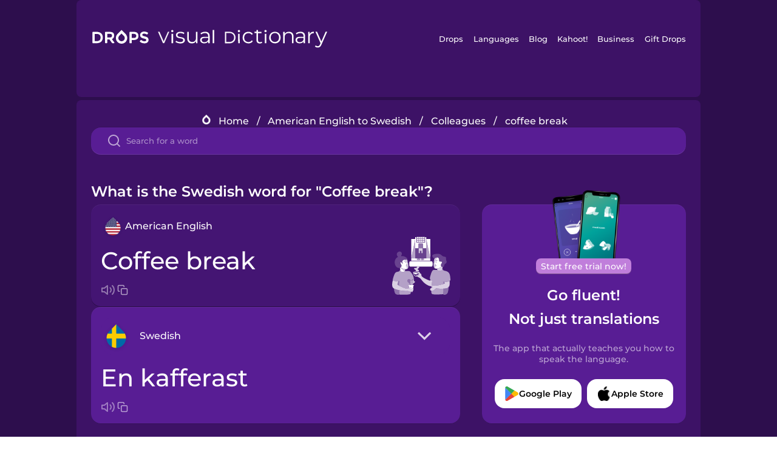

--- FILE ---
content_type: text/html
request_url: https://languagedrops.com/word/en/english/swedish/translate/coffee_break/
body_size: 15565
content:
<!DOCTYPE html><html lang="en"><head><meta name="generator" content="React Static"/><title data-react-helmet="true">What is the Swedish word for &quot;Coffee break&quot;?</title><meta data-react-helmet="true" name="description" content="Are you wondering how to say &quot;Coffee break&quot; in Swedish ? &quot;Coffee break&quot; is the equivalent to En kafferast in Swedish, and I’m pretty sure you’ve heard it many times before already. It’s also good to know, that High five means &quot;High five&quot; in Swedish, as well as &quot;We work together&quot; is Vi jobbar ihop."/><script>(function(w,d,s,l,i){w[l]=w[l]||[];w[l].push({'gtm.start':
new Date().getTime(),event:'gtm.js'});var f=d.getElementsByTagName(s)[0],
j=d.createElement(s),dl=l!='dataLayer'?'&l='+l:'';j.async=true;j.src=
'https://www.googletagmanager.com/gtm.js?id='+i+dl;f.parentNode.insertBefore(j,f);
})(window,document,'script','dataLayer','GTM-NQMMXQR');
window.dataLayer = window.dataLayer || [];function gtag(){window.dataLayer.push(arguments)};gtag('js', new Date());</script><script>
  (function() {
    var script = document.createElement('script');
    script.type = 'text/javascript';
    script.async = true;
    script.setAttribute('data-noptimize', '1');
    script.setAttribute('data-cfasync', 'false');
    script.src = '//scripts.pubnation.com/tags/c6bc3913-5bee-4d60-adca-71ff3c54b07a.js';
    document.head.appendChild(script);
  })();
</script><link rel="preload" as="script" href="/word/templates/vendors~src/pages/Topic/TopicPage~src/pages/Translation/TranslationPage~src/pages/category/categoryP~6614e107.6fff4110.js"/><link rel="preload" as="script" href="/word/templates/src/pages/Topic/TopicPage~src/pages/Translation/TranslationPage~src/pages/category/categoryPage~src/~f0a404ff.3d24626f.js"/><link rel="preload" as="script" href="/word/templates/src/pages/Translation/TranslationPage~src/pages/uiHome/uiHomePage.9691a931.js"/><link rel="preload" as="script" href="/word/templates/src/pages/Translation/TranslationPage.02cd2c1c.js"/><link rel="preload" as="script" href="/word/templates/styles.d149ac83.js"/><link rel="preload" as="script" href="/word/templates/vendors~main.17b8031b.js"/><link rel="preload" as="script" href="/word/main.ba1a7cee.js"/><link rel="preload" as="style" href="/word/styles.d149ac83.css"/><link rel="stylesheet" href="/word/styles.d149ac83.css"/><meta charSet="UTF-8"/><link rel="canonical" href="https://languagedrops.com/word/en/english/swedish/translate/coffee_break/"/><meta name="apple-itunes-app" content="app-id=939540371"/><link rel="icon" href="/word/assets/icons/favicon.png"/><link rel="shortcut icon" href="/word/assets/icons/favicon.png"/><meta name="viewport" content="width=device-width, initial-scale=1.0, maximum-scale=1.0, minimum-scale=1.0"/></head><body style="visibility:collapse;height:0;width:0;display:none"><noscript><iframe src="https://www.googletagmanager.com/ns.html?id=GTM-NQMMXQR" height="0" width="0" style="display:none;visibility:hidden"></iframe></noscript><div id="root"><div class="main-container"><div class="translation-page-container"><div class="section-container section-last-long-section "><div style="background-image:url(&#x27;/word/assets/icons/logo.svg&#x27;" class="header-container"><div class="header-links"><div class="header-link"><a href="https://languagedrops.com/" class="header-link-link">Drops</a></div><div class="header-link"><a href="https://languagedrops.com/languages" class="header-link-link">Languages</a></div><div class="header-link"><a href="https://languagedrops.com/blog" class="header-link-link">Blog</a></div><div class="header-link"><a href="https://kahoot.com" class="header-link-link">Kahoot!</a></div><div class="header-link"><a href="https://languagedrops.com/business" class="header-link-link">Business</a></div><div class="header-link"><a href="https://languagedrops.com/gift-drops" class="header-link-link">Gift Drops</a></div></div><div class="hamburger"><img src="https://languagedrops.com/word/assets/icons/hamburger.svg"/></div></div></div><div class="section-container section-last-long-section "><div class="sub-header-new-container"><div class="breadcrumb-bar-new-container"><img class="breadcrumb-bar-logo" src="https://languagedrops.com/word/assets/icons/drop.png"/><a title="Home" href="/word/en/" class="breadcrumb-link">Home</a><span class="breadcrumb-bar-separator">/</span><a title="American English to Swedish" href="/word/en/english/swedish/" class="breadcrumb-link">American English to Swedish</a><span class="breadcrumb-bar-separator">/</span><a title="Colleagues" href="/word/en/english/swedish/topics/colleagues/" class="breadcrumb-link">Colleagues</a><span class="breadcrumb-bar-separator">/</span><span class="breadcrumb-no-link">coffee break</span></div><div class="ais-InstantSearch__root"><div class="word-search-search-container"><div class="word-search-input-container"><img src="https://languagedrops.com/word/assets/icons/search.svg" class="word-search-input-icon"/><input type="text" class="word-search-input" value="" spellcheck="false" placeholder="Search for a word"/></div></div></div></div><h1 class="translation-page-title">What is the Swedish word for &quot;Coffee break&quot;?</h1><div class="translation-container"><div class="translation-words-container"><div class="translation-native"><div class="translation-side"><div class="translation-side-language-container"><img src="https://languagedrops.com/word/assets/icons/languages/flag_drop_english.png" class="translation-side-language-image"/><span class="translation-side-language">American English</span></div><div class="particle-left"><h3 class="particle-text">coffee break</h3><div class="particle-quick-actions"><div class="particle-speaker"><figure class="speaker-container  speaker-no-sound"><img class="speaker-image" src="https://languagedrops.com/word/assets/icons/speaker.svg"/><audio src="https://content-prod.drops-files.com/v90/sound/mp3/279640cda1a7c47c1b69435e67823b592577016b.mp3"></audio></figure></div><img class="particle-copy" src="https://languagedrops.com/word/assets/icons/copy.svg"/></div></div></div><div class="translation-illustration"><img decoding="async" title="coffee break-en kafferast" alt="coffee break-en kafferast.svg" class="word-image-image" src="https://content-prod.drops-files.com/v90/svg/v17/64a2041e92f42c77002ffffbd7a807408fd33fe3.svg"/></div></div><div class="translation-foreign"><div class="translation-side"><div class="translation-side-language-container"><div class="drops-button language-selector " style="background-color:#581D94"><div class="language-selector-new-row" style="background-color:#581D94"><div class="language-selector-info " style="background-image:url(/word/assets/icons/languages/flag_drop_swedish.png)">Swedish</div><img src="https://languagedrops.com/word/assets/icons/arrow.svg" class="language-selector-arrow "/></div><div class="language-selector-list-new " style="background-color:#581D94"><div class="language-selector-option" style="background-image:url(/word/assets/icons/languages/flag_drop_arabic.png)">Arabic</div><div class="language-selector-option" style="background-image:url(/word/assets/icons/languages/flag_drop_bosnian.png)">Bosnian</div><div class="language-selector-option" style="background-image:url(/word/assets/icons/languages/flag_drop_portuguese.png)">Brazilian Portuguese</div><div class="language-selector-option" style="background-image:url(/word/assets/icons/languages/flag_drop_chineseCantonese.png)">Cantonese Chinese</div><div class="language-selector-option" style="background-image:url(/word/assets/icons/languages/flag_drop_spanish.png)">Castilian Spanish</div><div class="language-selector-option" style="background-image:url(/word/assets/icons/languages/flag_drop_catalan.png)">Catalan</div><div class="language-selector-option" style="background-image:url(/word/assets/icons/languages/flag_drop_croatian.png)">Croatian</div><div class="language-selector-option" style="background-image:url(/word/assets/icons/languages/flag_drop_danish.png)">Danish</div><div class="language-selector-option" style="background-image:url(/word/assets/icons/languages/flag_drop_dutch.png)">Dutch</div><div class="language-selector-option" style="background-image:url(/word/assets/icons/languages/flag_drop_esperanto.png)">Esperanto</div><div class="language-selector-option" style="background-image:url(/word/assets/icons/languages/flag_drop_estonian.png)">Estonian</div><div class="language-selector-option" style="background-image:url(/word/assets/icons/languages/flag_drop_portugueseEuropean.png)">European Portuguese</div><div class="language-selector-option" style="background-image:url(/word/assets/icons/languages/flag_drop_finnish.png)">Finnish</div><div class="language-selector-option" style="background-image:url(/word/assets/icons/languages/flag_drop_french.png)">French</div><div class="language-selector-option" style="background-image:url(/word/assets/icons/languages/flag_drop_galician.png)">Galician</div><div class="language-selector-option" style="background-image:url(/word/assets/icons/languages/flag_drop_german.png)">German</div><div class="language-selector-option" style="background-image:url(/word/assets/icons/languages/flag_drop_greek.png)">Greek</div><div class="language-selector-option" style="background-image:url(/word/assets/icons/languages/flag_drop_hawaiian.png)">Hawaiian</div><div class="language-selector-option" style="background-image:url(/word/assets/icons/languages/flag_drop_hebrew.png)">Hebrew</div><div class="language-selector-option" style="background-image:url(/word/assets/icons/languages/flag_drop_hindi.png)">Hindi</div><div class="language-selector-option" style="background-image:url(/word/assets/icons/languages/flag_drop_hungarian.png)">Hungarian</div><div class="language-selector-option" style="background-image:url(/word/assets/icons/languages/flag_drop_icelandic.png)">Icelandic</div><div class="language-selector-option" style="background-image:url(/word/assets/icons/languages/flag_drop_indonesian.png)">Indonesian</div><div class="language-selector-option" style="background-image:url(/word/assets/icons/languages/flag_drop_italian.png)">Italian</div><div class="language-selector-option" style="background-image:url(/word/assets/icons/languages/flag_drop_japanese.png)">Japanese</div><div class="language-selector-option" style="background-image:url(/word/assets/icons/languages/flag_drop_korean.png)">Korean</div><div class="language-selector-option" style="background-image:url(/word/assets/icons/languages/flag_drop_chinese.png)">Mandarin Chinese</div><div class="language-selector-option" style="background-image:url(/word/assets/icons/languages/flag_drop_spanishMexican.png)">Mexican Spanish</div><div class="language-selector-option" style="background-image:url(/word/assets/icons/languages/flag_drop_maori.png)">Māori</div><div class="language-selector-option" style="background-image:url(/word/assets/icons/languages/flag_drop_norwegian.png)">Norwegian</div><div class="language-selector-option" style="background-image:url(/word/assets/icons/languages/flag_drop_persian.png)">Persian</div><div class="language-selector-option" style="background-image:url(/word/assets/icons/languages/flag_drop_polish.png)">Polish</div><div class="language-selector-option" style="background-image:url(/word/assets/icons/languages/flag_drop_romanian.png)">Romanian</div><div class="language-selector-option" style="background-image:url(/word/assets/icons/languages/flag_drop_russian.png)">Russian</div><div class="language-selector-option" style="background-image:url(/word/assets/icons/languages/flag_drop_samoan.png)">Samoan</div><div class="language-selector-option" style="background-image:url(/word/assets/icons/languages/flag_drop_sanskrit.png)">Sanskrit</div><div class="language-selector-option" style="background-image:url(/word/assets/icons/languages/flag_drop_serbian.png)">Serbian</div><div class="language-selector-option" style="background-image:url(/word/assets/icons/languages/flag_drop_swedish.png)">Swedish</div><div class="language-selector-option" style="background-image:url(/word/assets/icons/languages/flag_drop_tagalog.png)">Tagalog</div><div class="language-selector-option" style="background-image:url(/word/assets/icons/languages/flag_drop_thai.png)">Thai</div><div class="language-selector-option" style="background-image:url(/word/assets/icons/languages/flag_drop_turkish.png)">Turkish</div><div class="language-selector-option" style="background-image:url(/word/assets/icons/languages/flag_drop_ukrainian.png)">Ukrainian</div><div class="language-selector-option" style="background-image:url(/word/assets/icons/languages/flag_drop_vietnamese.png)">Vietnamese</div></div><div class="language-selector-open-background closing"></div></div></div><div class="particle-right"><h3 class="particle-text">en kafferast</h3><div class="particle-quick-actions"><div class="particle-speaker"><figure class="speaker-container  speaker-no-sound"><img class="speaker-image" src="https://languagedrops.com/word/assets/icons/speaker.svg"/><audio src="https://content-prod.drops-files.com/v90/sound/mp3/cbbc1bb43454b50d98330ed74d907910af79024f.mp3"></audio></figure></div><img class="particle-copy" src="https://languagedrops.com/word/assets/icons/copy.svg"/></div></div></div></div></div><div class="app-redirect"><img src="https://languagedrops.com/word/assets/icons/mobileAppScreenshot.png" class="app-redirect-screenshot"/><span class="app-redirect-screenshot-title">Start free trial now!</span><div><h1 class="app-redirect-title">Go fluent!</h1><h1 class="app-redirect-title">Not just translations</h1></div><h3 class="app-redirect-description">The app that actually teaches you how to speak the language.</h3><div class="store-buttons-container"><div class="store-buttons-button"><img class="store-buttons-icon" src="https://languagedrops.com/word/assets/icons/google.svg"/><span class="store-buttons-text">Google Play</span></div><div class="store-buttons-button"><img class="store-buttons-icon" src="https://languagedrops.com/word/assets/icons/apple.svg"/><span class="store-buttons-text">Apple Store</span></div></div></div></div></div><div class="section-container section-last-long-section "><h2 class="bites-title">Learn the word in this minigame:</h2><div class="translation-page-bites-iframe-container"><iframe class="translation-page-bites-iframe" src=""></iframe></div></div><div class="section-container section-last-long-section "><div class="section-title-container"><h2 class="section-title">More Colleagues Vocabulary in Swedish</h2></div><div class="topic-container"><div class="topic-header-container"><div class="topic-header-first-word"><span>American English</span></div><img src="https://languagedrops.com/word/assets/icons/swapper.svg" class="topic-header-arrow"/><div class="topic-header-second-word"><span>Swedish</span></div></div><div class="topic-new-row-wrapper"><a class="topic-new-row" href="/word/en/english/swedish/translate/high_five"><div class="topic-new-row-translation-container"><div class="topic-new-row-languages-wrapper"><div class="topic-new-row-language-container"><img src="https://languagedrops.com/word/assets/icons/languages/flag_drop_english.png" class="topic-new-row-language-image"/><span class="topic-new-row-language">high five</span></div><div class="topic-new-row-language-container-foreign"><img src="https://languagedrops.com/word/assets/icons/languages/flag_drop_swedish.png" class="topic-new-row-language-image"/><span class="topic-new-row-language">high five</span></div></div><div class="topic-new-row-illustration"><img decoding="async" title="high five-high five" alt="high five-high five.svg" class="word-image-image" src="https://content-prod.drops-files.com/v90/svg/v17/c30d2f2156677bd9399ccd541a641fb54547a14e.svg"/></div></div><div class="topic-new-row-quick-actions"><div class="topic-new-row-speaker"><figure class="speaker-container  speaker-no-sound"><img class="speaker-image" src="https://languagedrops.com/word/assets/icons/speaker.svg"/><audio src="https://content-prod.drops-files.com/v90/sound/mp3/5b5955f401a4284f5ff98869d72796966a96c741.mp3"></audio></figure></div><div class="topic-new-row-row-center"><img class="topic-new-row-copy" src="https://languagedrops.com/word/assets/icons/copy.svg"/><img class="topic-new-row-share" src="https://languagedrops.com/word/assets/icons/share.svg"/></div></div></a><a class="topic-new-row" href="/word/en/english/swedish/translate/we_work_together"><div class="topic-new-row-translation-container"><div class="topic-new-row-languages-wrapper"><div class="topic-new-row-language-container"><img src="https://languagedrops.com/word/assets/icons/languages/flag_drop_english.png" class="topic-new-row-language-image"/><span class="topic-new-row-language">we work together</span></div><div class="topic-new-row-language-container-foreign"><img src="https://languagedrops.com/word/assets/icons/languages/flag_drop_swedish.png" class="topic-new-row-language-image"/><span class="topic-new-row-language">vi jobbar ihop</span></div></div><div class="topic-new-row-illustration"><img decoding="async" title="we work together-vi jobbar ihop" alt="we work together-vi jobbar ihop.svg" class="word-image-image" src="https://content-prod.drops-files.com/v90/svg/v17/8cf42dd375b6356eb72b0123fd61fa275ff24b34.svg"/></div></div><div class="topic-new-row-quick-actions"><div class="topic-new-row-speaker"><figure class="speaker-container  speaker-no-sound"><img class="speaker-image" src="https://languagedrops.com/word/assets/icons/speaker.svg"/><audio src="https://content-prod.drops-files.com/v90/sound/mp3/6360e52b6a77aa9eeff7e9df5952b08445b282a9.mp3"></audio></figure></div><div class="topic-new-row-row-center"><img class="topic-new-row-copy" src="https://languagedrops.com/word/assets/icons/copy.svg"/><img class="topic-new-row-share" src="https://languagedrops.com/word/assets/icons/share.svg"/></div></div></a><a class="topic-new-row" href="/word/en/english/swedish/translate/colleague"><div class="topic-new-row-translation-container"><div class="topic-new-row-languages-wrapper"><div class="topic-new-row-language-container"><img src="https://languagedrops.com/word/assets/icons/languages/flag_drop_english.png" class="topic-new-row-language-image"/><span class="topic-new-row-language">colleague</span></div><div class="topic-new-row-language-container-foreign"><img src="https://languagedrops.com/word/assets/icons/languages/flag_drop_swedish.png" class="topic-new-row-language-image"/><span class="topic-new-row-language">en kollega</span></div></div><div class="topic-new-row-illustration"><img decoding="async" title="colleague-en kollega" alt="colleague-en kollega.svg" class="word-image-image" src="https://content-prod.drops-files.com/v90/svg/v17/7a22f0bb868e0ed983a3cf1fc8f99f915d408312.svg"/></div></div><div class="topic-new-row-quick-actions"><div class="topic-new-row-speaker"><figure class="speaker-container  speaker-no-sound"><img class="speaker-image" src="https://languagedrops.com/word/assets/icons/speaker.svg"/><audio src="https://content-prod.drops-files.com/v90/sound/mp3/5d4726ae30a1102296bdca529afab01ab515db0b.mp3"></audio></figure></div><div class="topic-new-row-row-center"><img class="topic-new-row-copy" src="https://languagedrops.com/word/assets/icons/copy.svg"/><img class="topic-new-row-share" src="https://languagedrops.com/word/assets/icons/share.svg"/></div></div></a><a class="topic-new-row" href="/word/en/english/swedish/translate/we_sit_next_to_each_other"><div class="topic-new-row-translation-container"><div class="topic-new-row-languages-wrapper"><div class="topic-new-row-language-container"><img src="https://languagedrops.com/word/assets/icons/languages/flag_drop_english.png" class="topic-new-row-language-image"/><span class="topic-new-row-language">we sit next to each other</span></div><div class="topic-new-row-language-container-foreign"><img src="https://languagedrops.com/word/assets/icons/languages/flag_drop_swedish.png" class="topic-new-row-language-image"/><span class="topic-new-row-language">vi sitter bredvid varandra</span></div></div><div class="topic-new-row-illustration"><img decoding="async" title="we sit next to each other-vi sitter bredvid varandra" alt="we sit next to each other-vi sitter bredvid varandra.svg" class="word-image-image" src="https://content-prod.drops-files.com/v90/svg/v17/fa96836d3ec215eb9ec993fdc015d05ed0039916.svg"/></div></div><div class="topic-new-row-quick-actions"><div class="topic-new-row-speaker"><figure class="speaker-container  speaker-no-sound"><img class="speaker-image" src="https://languagedrops.com/word/assets/icons/speaker.svg"/><audio src="https://content-prod.drops-files.com/v90/sound/mp3/28ab3acc3331bfe40a7fb7d1fa2d7232e75773e4.mp3"></audio></figure></div><div class="topic-new-row-row-center"><img class="topic-new-row-copy" src="https://languagedrops.com/word/assets/icons/copy.svg"/><img class="topic-new-row-share" src="https://languagedrops.com/word/assets/icons/share.svg"/></div></div></a><a class="topic-new-row" href="/word/en/english/swedish/translate/project"><div class="topic-new-row-translation-container"><div class="topic-new-row-languages-wrapper"><div class="topic-new-row-language-container"><img src="https://languagedrops.com/word/assets/icons/languages/flag_drop_english.png" class="topic-new-row-language-image"/><span class="topic-new-row-language">project</span></div><div class="topic-new-row-language-container-foreign"><img src="https://languagedrops.com/word/assets/icons/languages/flag_drop_swedish.png" class="topic-new-row-language-image"/><span class="topic-new-row-language">ett projekt</span></div></div><div class="topic-new-row-illustration"><img decoding="async" title="project-ett projekt" alt="project-ett projekt.svg" class="word-image-image" src="https://content-prod.drops-files.com/v90/svg/v17/bac7e76069c239d9b797f75659c7c716fe28f226.svg"/></div></div><div class="topic-new-row-quick-actions"><div class="topic-new-row-speaker"><figure class="speaker-container  speaker-no-sound"><img class="speaker-image" src="https://languagedrops.com/word/assets/icons/speaker.svg"/><audio src="https://content-prod.drops-files.com/v90/sound/mp3/959815cf719ccb50c9e9820f7a9b7f87a65019af.mp3"></audio></figure></div><div class="topic-new-row-row-center"><img class="topic-new-row-copy" src="https://languagedrops.com/word/assets/icons/copy.svg"/><img class="topic-new-row-share" src="https://languagedrops.com/word/assets/icons/share.svg"/></div></div></a><a class="topic-new-row" href="/word/en/english/swedish/translate/small_talk"><div class="topic-new-row-translation-container"><div class="topic-new-row-languages-wrapper"><div class="topic-new-row-language-container"><img src="https://languagedrops.com/word/assets/icons/languages/flag_drop_english.png" class="topic-new-row-language-image"/><span class="topic-new-row-language">small talk</span></div><div class="topic-new-row-language-container-foreign"><img src="https://languagedrops.com/word/assets/icons/languages/flag_drop_swedish.png" class="topic-new-row-language-image"/><span class="topic-new-row-language">ett småprat</span></div></div><div class="topic-new-row-illustration"><img decoding="async" title="small talk-ett småprat" alt="small talk-ett småprat.svg" class="word-image-image" src="https://content-prod.drops-files.com/v90/svg/v17/f25a031c8a32ac9e73438b7e9896f6de8c307e2e.svg"/></div></div><div class="topic-new-row-quick-actions"><div class="topic-new-row-speaker"><figure class="speaker-container  speaker-no-sound"><img class="speaker-image" src="https://languagedrops.com/word/assets/icons/speaker.svg"/><audio src="https://content-prod.drops-files.com/v90/sound/mp3/653fcfe71a77119fcacd096b0f51c87063ee38cb.mp3"></audio></figure></div><div class="topic-new-row-row-center"><img class="topic-new-row-copy" src="https://languagedrops.com/word/assets/icons/copy.svg"/><img class="topic-new-row-share" src="https://languagedrops.com/word/assets/icons/share.svg"/></div></div></a><a class="topic-new-row" href="/word/en/english/swedish/translate/we_go_out_to_lunch"><div class="topic-new-row-translation-container"><div class="topic-new-row-languages-wrapper"><div class="topic-new-row-language-container"><img src="https://languagedrops.com/word/assets/icons/languages/flag_drop_english.png" class="topic-new-row-language-image"/><span class="topic-new-row-language">we go out to lunch</span></div><div class="topic-new-row-language-container-foreign"><img src="https://languagedrops.com/word/assets/icons/languages/flag_drop_swedish.png" class="topic-new-row-language-image"/><span class="topic-new-row-language">vi går ut och äter lunch</span></div></div><div class="topic-new-row-illustration"><img decoding="async" title="we go out to lunch-vi går ut och äter lunch" alt="we go out to lunch-vi går ut och äter lunch.svg" class="word-image-image" src="https://content-prod.drops-files.com/v90/svg/v17/6491edbda296b7abebca8bcf883fd8abf02af5f7.svg"/></div></div><div class="topic-new-row-quick-actions"><div class="topic-new-row-speaker"><figure class="speaker-container  speaker-no-sound"><img class="speaker-image" src="https://languagedrops.com/word/assets/icons/speaker.svg"/><audio src="https://content-prod.drops-files.com/v90/sound/mp3/c1ab705d29f8054701fbbe8abf2ad86b62ba0ae8.mp3"></audio></figure></div><div class="topic-new-row-row-center"><img class="topic-new-row-copy" src="https://languagedrops.com/word/assets/icons/copy.svg"/><img class="topic-new-row-share" src="https://languagedrops.com/word/assets/icons/share.svg"/></div></div></a><a class="topic-new-row" href="/word/en/english/swedish/translate/i_ask_for_advice"><div class="topic-new-row-translation-container"><div class="topic-new-row-languages-wrapper"><div class="topic-new-row-language-container"><img src="https://languagedrops.com/word/assets/icons/languages/flag_drop_english.png" class="topic-new-row-language-image"/><span class="topic-new-row-language">I ask for advice</span></div><div class="topic-new-row-language-container-foreign"><img src="https://languagedrops.com/word/assets/icons/languages/flag_drop_swedish.png" class="topic-new-row-language-image"/><span class="topic-new-row-language">jag ber om råd</span></div></div><div class="topic-new-row-illustration"><img decoding="async" title="I ask for advice-jag ber om råd" alt="I ask for advice-jag ber om råd.svg" class="word-image-image" src="https://content-prod.drops-files.com/v90/svg/v17/17b31f4cff6b4a4607d9fde1d9444d7510879b2d.svg"/></div></div><div class="topic-new-row-quick-actions"><div class="topic-new-row-speaker"><figure class="speaker-container  speaker-no-sound"><img class="speaker-image" src="https://languagedrops.com/word/assets/icons/speaker.svg"/><audio src="https://content-prod.drops-files.com/v90/sound/mp3/69f96a9a35303acfd2aad7685abacb09c423b0d4.mp3"></audio></figure></div><div class="topic-new-row-row-center"><img class="topic-new-row-copy" src="https://languagedrops.com/word/assets/icons/copy.svg"/><img class="topic-new-row-share" src="https://languagedrops.com/word/assets/icons/share.svg"/></div></div></a><a class="topic-new-row" href="/word/en/english/swedish/translate/office_party"><div class="topic-new-row-translation-container"><div class="topic-new-row-languages-wrapper"><div class="topic-new-row-language-container"><img src="https://languagedrops.com/word/assets/icons/languages/flag_drop_english.png" class="topic-new-row-language-image"/><span class="topic-new-row-language">office party</span></div><div class="topic-new-row-language-container-foreign"><img src="https://languagedrops.com/word/assets/icons/languages/flag_drop_swedish.png" class="topic-new-row-language-image"/><span class="topic-new-row-language">en företagsfest</span></div></div><div class="topic-new-row-illustration"><img decoding="async" title="office party-en företagsfest" alt="office party-en företagsfest.svg" class="word-image-image" src="https://content-prod.drops-files.com/v90/svg/v17/c01bd2e031ed07de765eb883a785153ac28ff6d0.svg"/></div></div><div class="topic-new-row-quick-actions"><div class="topic-new-row-speaker"><figure class="speaker-container  speaker-no-sound"><img class="speaker-image" src="https://languagedrops.com/word/assets/icons/speaker.svg"/><audio src="https://content-prod.drops-files.com/v90/sound/mp3/9d2ca02ed7ae9795004b7fdad94bdd4d4ec82ecb.mp3"></audio></figure></div><div class="topic-new-row-row-center"><img class="topic-new-row-copy" src="https://languagedrops.com/word/assets/icons/copy.svg"/><img class="topic-new-row-share" src="https://languagedrops.com/word/assets/icons/share.svg"/></div></div></a><a class="topic-new-row" href="/word/en/english/swedish/translate/i_listen"><div class="topic-new-row-translation-container"><div class="topic-new-row-languages-wrapper"><div class="topic-new-row-language-container"><img src="https://languagedrops.com/word/assets/icons/languages/flag_drop_english.png" class="topic-new-row-language-image"/><span class="topic-new-row-language">I listen</span></div><div class="topic-new-row-language-container-foreign"><img src="https://languagedrops.com/word/assets/icons/languages/flag_drop_swedish.png" class="topic-new-row-language-image"/><span class="topic-new-row-language">jag lyssnar</span></div></div><div class="topic-new-row-illustration"><div class="animation-container"></div></div></div><div class="topic-new-row-quick-actions"><div class="topic-new-row-speaker"><figure class="speaker-container  speaker-no-sound"><img class="speaker-image" src="https://languagedrops.com/word/assets/icons/speaker.svg"/><audio src="https://content-prod.drops-files.com/v90/sound/mp3/b82b15fd52c31e1983926a3128aef0412e9cc994.mp3"></audio></figure></div><div class="topic-new-row-row-center"><img class="topic-new-row-copy" src="https://languagedrops.com/word/assets/icons/copy.svg"/><img class="topic-new-row-share" src="https://languagedrops.com/word/assets/icons/share.svg"/></div></div></a><a class="topic-new-row" href="/word/en/english/swedish/translate/what&#x27;s_this_called?"><div class="topic-new-row-translation-container"><div class="topic-new-row-languages-wrapper"><div class="topic-new-row-language-container"><img src="https://languagedrops.com/word/assets/icons/languages/flag_drop_english.png" class="topic-new-row-language-image"/><span class="topic-new-row-language">What&#x27;s this called?</span></div><div class="topic-new-row-language-container-foreign"><img src="https://languagedrops.com/word/assets/icons/languages/flag_drop_swedish.png" class="topic-new-row-language-image"/><span class="topic-new-row-language">Vad heter det?</span></div></div><div class="topic-new-row-illustration"><img decoding="async" title="What&#x27;s this called?-Vad heter det?" alt="What&#x27;s this called?-Vad heter det?.svg" class="word-image-image" src="https://content-prod.drops-files.com/v90/svg/v17/6a7d25a5a7a339818f1be1e9abdf23a65e00df12.svg"/></div></div><div class="topic-new-row-quick-actions"><div class="topic-new-row-speaker"><figure class="speaker-container  speaker-no-sound"><img class="speaker-image" src="https://languagedrops.com/word/assets/icons/speaker.svg"/><audio src="https://content-prod.drops-files.com/v90/sound/mp3/f4f79058e7410b014abad2ed2c647077a8c31dbd.mp3"></audio></figure></div><div class="topic-new-row-row-center"><img class="topic-new-row-copy" src="https://languagedrops.com/word/assets/icons/copy.svg"/><img class="topic-new-row-share" src="https://languagedrops.com/word/assets/icons/share.svg"/></div></div></a><a class="topic-new-row" href="/word/en/english/swedish/translate/empathy"><div class="topic-new-row-translation-container"><div class="topic-new-row-languages-wrapper"><div class="topic-new-row-language-container"><img src="https://languagedrops.com/word/assets/icons/languages/flag_drop_english.png" class="topic-new-row-language-image"/><span class="topic-new-row-language">empathy</span></div><div class="topic-new-row-language-container-foreign"><img src="https://languagedrops.com/word/assets/icons/languages/flag_drop_swedish.png" class="topic-new-row-language-image"/><span class="topic-new-row-language">en inlevelseförmåga</span></div></div><div class="topic-new-row-illustration"><img decoding="async" title="empathy-en inlevelseförmåga" alt="empathy-en inlevelseförmåga.svg" class="word-image-image" src="https://content-prod.drops-files.com/v90/svg/v17/06937bbd66c71741720cc51c9c820de1ed120ac9.svg"/></div></div><div class="topic-new-row-quick-actions"><div class="topic-new-row-speaker"><figure class="speaker-container  speaker-no-sound"><img class="speaker-image" src="https://languagedrops.com/word/assets/icons/speaker.svg"/><audio src="https://content-prod.drops-files.com/v90/sound/mp3/c7db72fcf25afe2032ee410a16a64567dadec7e3.mp3"></audio></figure></div><div class="topic-new-row-row-center"><img class="topic-new-row-copy" src="https://languagedrops.com/word/assets/icons/copy.svg"/><img class="topic-new-row-share" src="https://languagedrops.com/word/assets/icons/share.svg"/></div></div></a><a class="topic-new-row" href="/word/en/english/swedish/translate/team_player"><div class="topic-new-row-translation-container"><div class="topic-new-row-languages-wrapper"><div class="topic-new-row-language-container"><img src="https://languagedrops.com/word/assets/icons/languages/flag_drop_english.png" class="topic-new-row-language-image"/><span class="topic-new-row-language">team player</span></div><div class="topic-new-row-language-container-foreign"><img src="https://languagedrops.com/word/assets/icons/languages/flag_drop_swedish.png" class="topic-new-row-language-image"/><span class="topic-new-row-language">en lagspelare</span></div></div><div class="topic-new-row-illustration"><img decoding="async" title="team player-en lagspelare" alt="team player-en lagspelare.svg" class="word-image-image" src="https://content-prod.drops-files.com/v90/svg/v17/15dd7119259bcb914d27b2fab321261d6a63ceb9.svg"/></div></div><div class="topic-new-row-quick-actions"><div class="topic-new-row-speaker"><figure class="speaker-container  speaker-no-sound"><img class="speaker-image" src="https://languagedrops.com/word/assets/icons/speaker.svg"/><audio src="https://content-prod.drops-files.com/v90/sound/mp3/336619419f0d127b8b6ce1751f95d8b0833d9665.mp3"></audio></figure></div><div class="topic-new-row-row-center"><img class="topic-new-row-copy" src="https://languagedrops.com/word/assets/icons/copy.svg"/><img class="topic-new-row-share" src="https://languagedrops.com/word/assets/icons/share.svg"/></div></div></a><a class="topic-new-row" href="/word/en/english/swedish/translate/can_you_help_me?"><div class="topic-new-row-translation-container"><div class="topic-new-row-languages-wrapper"><div class="topic-new-row-language-container"><img src="https://languagedrops.com/word/assets/icons/languages/flag_drop_english.png" class="topic-new-row-language-image"/><span class="topic-new-row-language">Can you help me?</span></div><div class="topic-new-row-language-container-foreign"><img src="https://languagedrops.com/word/assets/icons/languages/flag_drop_swedish.png" class="topic-new-row-language-image"/><span class="topic-new-row-language">Kan du hjälpa mig?</span></div></div><div class="topic-new-row-illustration"><img decoding="async" title="Can you help me?-Kan du hjälpa mig?" alt="Can you help me?-Kan du hjälpa mig?.svg" class="word-image-image" src="https://content-prod.drops-files.com/v90/svg/v17/3a8008618879e248d5c150a1b958942c8b561380.svg"/></div></div><div class="topic-new-row-quick-actions"><div class="topic-new-row-speaker"><figure class="speaker-container  speaker-no-sound"><img class="speaker-image" src="https://languagedrops.com/word/assets/icons/speaker.svg"/><audio src="https://content-prod.drops-files.com/v90/sound/mp3/e04fa92943ea4265ad072eb0cca98369ff815850.mp3"></audio></figure></div><div class="topic-new-row-row-center"><img class="topic-new-row-copy" src="https://languagedrops.com/word/assets/icons/copy.svg"/><img class="topic-new-row-share" src="https://languagedrops.com/word/assets/icons/share.svg"/></div></div></a><a class="topic-new-row" href="/word/en/english/swedish/translate/we_have_a_meeting"><div class="topic-new-row-translation-container"><div class="topic-new-row-languages-wrapper"><div class="topic-new-row-language-container"><img src="https://languagedrops.com/word/assets/icons/languages/flag_drop_english.png" class="topic-new-row-language-image"/><span class="topic-new-row-language">we have a meeting</span></div><div class="topic-new-row-language-container-foreign"><img src="https://languagedrops.com/word/assets/icons/languages/flag_drop_swedish.png" class="topic-new-row-language-image"/><span class="topic-new-row-language">vi har ett möte</span></div></div><div class="topic-new-row-illustration"><img decoding="async" title="we have a meeting-vi har ett möte" alt="we have a meeting-vi har ett möte.svg" class="word-image-image" src="https://content-prod.drops-files.com/v90/svg/v17/fa5911a95314c635907bb1ce3fe81de3045b30c9.svg"/></div></div><div class="topic-new-row-quick-actions"><div class="topic-new-row-speaker"><figure class="speaker-container  speaker-no-sound"><img class="speaker-image" src="https://languagedrops.com/word/assets/icons/speaker.svg"/><audio src="https://content-prod.drops-files.com/v90/sound/mp3/9df7c2b144866fb2f6e385a30bed3fe54bb59211.mp3"></audio></figure></div><div class="topic-new-row-row-center"><img class="topic-new-row-copy" src="https://languagedrops.com/word/assets/icons/copy.svg"/><img class="topic-new-row-share" src="https://languagedrops.com/word/assets/icons/share.svg"/></div></div></a><a class="topic-new-row" href="/word/en/english/swedish/translate/night_shift"><div class="topic-new-row-translation-container"><div class="topic-new-row-languages-wrapper"><div class="topic-new-row-language-container"><img src="https://languagedrops.com/word/assets/icons/languages/flag_drop_english.png" class="topic-new-row-language-image"/><span class="topic-new-row-language">night shift</span></div><div class="topic-new-row-language-container-foreign"><img src="https://languagedrops.com/word/assets/icons/languages/flag_drop_swedish.png" class="topic-new-row-language-image"/><span class="topic-new-row-language">nattskift</span></div></div><div class="topic-new-row-illustration"><img decoding="async" title="night shift-nattskift" alt="night shift-nattskift.svg" class="word-image-image" src="https://content-prod.drops-files.com/v90/svg/v17/e8241b47053d2b93eccf32f738c420b2bd19418e.svg"/></div></div><div class="topic-new-row-quick-actions"><div class="topic-new-row-speaker"><figure class="speaker-container  speaker-no-sound"><img class="speaker-image" src="https://languagedrops.com/word/assets/icons/speaker.svg"/><audio src="https://content-prod.drops-files.com/v90/sound/mp3/ead9ebba626d0c7b78995a470e1fdfb1c12bfe13.mp3"></audio></figure></div><div class="topic-new-row-row-center"><img class="topic-new-row-copy" src="https://languagedrops.com/word/assets/icons/copy.svg"/><img class="topic-new-row-share" src="https://languagedrops.com/word/assets/icons/share.svg"/></div></div></a><a class="topic-new-row" href="/word/en/english/swedish/translate/i_work"><div class="topic-new-row-translation-container"><div class="topic-new-row-languages-wrapper"><div class="topic-new-row-language-container"><img src="https://languagedrops.com/word/assets/icons/languages/flag_drop_english.png" class="topic-new-row-language-image"/><span class="topic-new-row-language">I work</span></div><div class="topic-new-row-language-container-foreign"><img src="https://languagedrops.com/word/assets/icons/languages/flag_drop_swedish.png" class="topic-new-row-language-image"/><span class="topic-new-row-language">jag jobbar</span></div></div><div class="topic-new-row-illustration"><img decoding="async" title="I work-jag jobbar" alt="I work-jag jobbar.svg" class="word-image-image" src="https://content-prod.drops-files.com/v90/svg/v17/10b035405fcd56e3c1746b9a5e62c56b3a8513a0.svg"/></div></div><div class="topic-new-row-quick-actions"><div class="topic-new-row-speaker"><figure class="speaker-container  speaker-no-sound"><img class="speaker-image" src="https://languagedrops.com/word/assets/icons/speaker.svg"/><audio src="https://content-prod.drops-files.com/v90/sound/mp3/3576f8cecc303af77be4d71bba86125d10f45713.mp3"></audio></figure></div><div class="topic-new-row-row-center"><img class="topic-new-row-copy" src="https://languagedrops.com/word/assets/icons/copy.svg"/><img class="topic-new-row-share" src="https://languagedrops.com/word/assets/icons/share.svg"/></div></div></a><a class="topic-new-row" href="/word/en/english/swedish/translate/i_type"><div class="topic-new-row-translation-container"><div class="topic-new-row-languages-wrapper"><div class="topic-new-row-language-container"><img src="https://languagedrops.com/word/assets/icons/languages/flag_drop_english.png" class="topic-new-row-language-image"/><span class="topic-new-row-language">I type</span></div><div class="topic-new-row-language-container-foreign"><img src="https://languagedrops.com/word/assets/icons/languages/flag_drop_swedish.png" class="topic-new-row-language-image"/><span class="topic-new-row-language">jag skriver</span></div></div><div class="topic-new-row-illustration"><img decoding="async" title="I type-jag skriver" alt="I type-jag skriver.svg" class="word-image-image" src="https://content-prod.drops-files.com/v90/svg/v17/e9a11446da3e70af48bd6557451a5d132a4b269e.svg"/></div></div><div class="topic-new-row-quick-actions"><div class="topic-new-row-speaker"><figure class="speaker-container  speaker-no-sound"><img class="speaker-image" src="https://languagedrops.com/word/assets/icons/speaker.svg"/><audio src="https://content-prod.drops-files.com/v90/sound/mp3/c9760a06b39378690435c19e719b4ab944c011bc.mp3"></audio></figure></div><div class="topic-new-row-row-center"><img class="topic-new-row-copy" src="https://languagedrops.com/word/assets/icons/copy.svg"/><img class="topic-new-row-share" src="https://languagedrops.com/word/assets/icons/share.svg"/></div></div></a><a class="topic-new-row" href="/word/en/english/swedish/translate/i_go_to_work"><div class="topic-new-row-translation-container"><div class="topic-new-row-languages-wrapper"><div class="topic-new-row-language-container"><img src="https://languagedrops.com/word/assets/icons/languages/flag_drop_english.png" class="topic-new-row-language-image"/><span class="topic-new-row-language">I go to work</span></div><div class="topic-new-row-language-container-foreign"><img src="https://languagedrops.com/word/assets/icons/languages/flag_drop_swedish.png" class="topic-new-row-language-image"/><span class="topic-new-row-language">jag går till jobbet</span></div></div><div class="topic-new-row-illustration"><img decoding="async" title="I go to work-jag går till jobbet" alt="I go to work-jag går till jobbet.svg" class="word-image-image" src="https://content-prod.drops-files.com/v90/svg/v17/2a9fd9c4a2e7efaab394867d1ba996a7524abc91.svg"/></div></div><div class="topic-new-row-quick-actions"><div class="topic-new-row-speaker"><figure class="speaker-container  speaker-no-sound"><img class="speaker-image" src="https://languagedrops.com/word/assets/icons/speaker.svg"/><audio src="https://content-prod.drops-files.com/v90/sound/mp3/a0c987cf09dd1a15c31db84e500eb9f59183bcc1.mp3"></audio></figure></div><div class="topic-new-row-row-center"><img class="topic-new-row-copy" src="https://languagedrops.com/word/assets/icons/copy.svg"/><img class="topic-new-row-share" src="https://languagedrops.com/word/assets/icons/share.svg"/></div></div></a><a class="topic-new-row" href="/word/en/english/swedish/translate/i_go_home"><div class="topic-new-row-translation-container"><div class="topic-new-row-languages-wrapper"><div class="topic-new-row-language-container"><img src="https://languagedrops.com/word/assets/icons/languages/flag_drop_english.png" class="topic-new-row-language-image"/><span class="topic-new-row-language">I go home</span></div><div class="topic-new-row-language-container-foreign"><img src="https://languagedrops.com/word/assets/icons/languages/flag_drop_swedish.png" class="topic-new-row-language-image"/><span class="topic-new-row-language">jag kommer hem igen</span></div></div><div class="topic-new-row-illustration"><img decoding="async" title="I go home-jag kommer hem igen" alt="I go home-jag kommer hem igen.svg" class="word-image-image" src="https://content-prod.drops-files.com/v90/svg/v17/413417587341d4f4abfdc810da95c676cda4d57c.svg"/></div></div><div class="topic-new-row-quick-actions"><div class="topic-new-row-speaker"><figure class="speaker-container  speaker-no-sound"><img class="speaker-image" src="https://languagedrops.com/word/assets/icons/speaker.svg"/><audio src="https://content-prod.drops-files.com/v90/sound/mp3/25a7daefbe2c9cefc0e9c4e07c9d93cb8199f0fd.mp3"></audio></figure></div><div class="topic-new-row-row-center"><img class="topic-new-row-copy" src="https://languagedrops.com/word/assets/icons/copy.svg"/><img class="topic-new-row-share" src="https://languagedrops.com/word/assets/icons/share.svg"/></div></div></a><a class="topic-new-row" href="/word/en/english/swedish/translate/i_finish"><div class="topic-new-row-translation-container"><div class="topic-new-row-languages-wrapper"><div class="topic-new-row-language-container"><img src="https://languagedrops.com/word/assets/icons/languages/flag_drop_english.png" class="topic-new-row-language-image"/><span class="topic-new-row-language">I finish</span></div><div class="topic-new-row-language-container-foreign"><img src="https://languagedrops.com/word/assets/icons/languages/flag_drop_swedish.png" class="topic-new-row-language-image"/><span class="topic-new-row-language">jag går i mål</span></div></div><div class="topic-new-row-illustration"><img decoding="async" title="I finish-jag går i mål" alt="I finish-jag går i mål.svg" class="word-image-image" src="https://content-prod.drops-files.com/v90/svg/v17/082181fb66160247d781dba948394eae8088f45d.svg"/></div></div><div class="topic-new-row-quick-actions"><div class="topic-new-row-speaker"><figure class="speaker-container  speaker-no-sound"><img class="speaker-image" src="https://languagedrops.com/word/assets/icons/speaker.svg"/><audio src="https://content-prod.drops-files.com/v90/sound/mp3/0d4300ee7047fe2348f75a6a08b9a1177521ba0f.mp3"></audio></figure></div><div class="topic-new-row-row-center"><img class="topic-new-row-copy" src="https://languagedrops.com/word/assets/icons/copy.svg"/><img class="topic-new-row-share" src="https://languagedrops.com/word/assets/icons/share.svg"/></div></div></a><a class="topic-new-row" href="/word/en/english/swedish/translate/i_commute"><div class="topic-new-row-translation-container"><div class="topic-new-row-languages-wrapper"><div class="topic-new-row-language-container"><img src="https://languagedrops.com/word/assets/icons/languages/flag_drop_english.png" class="topic-new-row-language-image"/><span class="topic-new-row-language">I commute</span></div><div class="topic-new-row-language-container-foreign"><img src="https://languagedrops.com/word/assets/icons/languages/flag_drop_swedish.png" class="topic-new-row-language-image"/><span class="topic-new-row-language">jag pendlar</span></div></div><div class="topic-new-row-illustration"><img decoding="async" title="I commute-jag pendlar" alt="I commute-jag pendlar.svg" class="word-image-image" src="https://content-prod.drops-files.com/v90/svg/v17/0ac238778bf7027e150d877b7ec3d764b0a8c6d7.svg"/></div></div><div class="topic-new-row-quick-actions"><div class="topic-new-row-speaker"><figure class="speaker-container  speaker-no-sound"><img class="speaker-image" src="https://languagedrops.com/word/assets/icons/speaker.svg"/><audio src="https://content-prod.drops-files.com/v90/sound/mp3/726920c9aa32623a229666fb7094eec1451f3488.mp3"></audio></figure></div><div class="topic-new-row-row-center"><img class="topic-new-row-copy" src="https://languagedrops.com/word/assets/icons/copy.svg"/><img class="topic-new-row-share" src="https://languagedrops.com/word/assets/icons/share.svg"/></div></div></a><a class="topic-new-row" href="/word/en/english/swedish/translate/i_am_working_this_week_"><div class="topic-new-row-translation-container"><div class="topic-new-row-languages-wrapper"><div class="topic-new-row-language-container"><img src="https://languagedrops.com/word/assets/icons/languages/flag_drop_english.png" class="topic-new-row-language-image"/><span class="topic-new-row-language">I am working this week.</span></div><div class="topic-new-row-language-container-foreign"><img src="https://languagedrops.com/word/assets/icons/languages/flag_drop_swedish.png" class="topic-new-row-language-image"/><span class="topic-new-row-language">Jag jobbar den här veckan.</span></div></div><div class="topic-new-row-illustration"><img decoding="async" title="I am working this week.-Jag jobbar den här veckan." alt="I am working this week.-Jag jobbar den här veckan..svg" class="word-image-image" src="https://content-prod.drops-files.com/v90/svg/v17/8d2a4507f0d138872c4c9c145184b6798ab65d24.svg"/></div></div><div class="topic-new-row-quick-actions"><div class="topic-new-row-speaker"><figure class="speaker-container  speaker-no-sound"><img class="speaker-image" src="https://languagedrops.com/word/assets/icons/speaker.svg"/><audio src="https://content-prod.drops-files.com/v90/sound/mp3/a78aa2d85e9ae31a5cc0f5ed9ec1ff96f2663008.mp3"></audio></figure></div><div class="topic-new-row-row-center"><img class="topic-new-row-copy" src="https://languagedrops.com/word/assets/icons/copy.svg"/><img class="topic-new-row-share" src="https://languagedrops.com/word/assets/icons/share.svg"/></div></div></a><a class="topic-new-row" href="/word/en/english/swedish/translate/i_make_a_phone_call"><div class="topic-new-row-translation-container"><div class="topic-new-row-languages-wrapper"><div class="topic-new-row-language-container"><img src="https://languagedrops.com/word/assets/icons/languages/flag_drop_english.png" class="topic-new-row-language-image"/><span class="topic-new-row-language">I make a phone call</span></div><div class="topic-new-row-language-container-foreign"><img src="https://languagedrops.com/word/assets/icons/languages/flag_drop_swedish.png" class="topic-new-row-language-image"/><span class="topic-new-row-language">Jag ringer ett samtal</span></div></div><div class="topic-new-row-illustration"><img decoding="async" title="I make a phone call-Jag ringer ett samtal" alt="I make a phone call-Jag ringer ett samtal.svg" class="word-image-image" src="https://content-prod.drops-files.com/v90/svg/v17/98d624c5b6905679b84be976e0c916286fb32532.svg"/></div></div><div class="topic-new-row-quick-actions"><div class="topic-new-row-speaker"><figure class="speaker-container  speaker-no-sound"><img class="speaker-image" src="https://languagedrops.com/word/assets/icons/speaker.svg"/><audio src="https://content-prod.drops-files.com/v90/sound/mp3/0c175c9294dc273f704e4df2a7dddb9593ccda4e.mp3"></audio></figure></div><div class="topic-new-row-row-center"><img class="topic-new-row-copy" src="https://languagedrops.com/word/assets/icons/copy.svg"/><img class="topic-new-row-share" src="https://languagedrops.com/word/assets/icons/share.svg"/></div></div></a><a class="topic-new-row" href="/word/en/english/swedish/translate/i_answer_the_phone"><div class="topic-new-row-translation-container"><div class="topic-new-row-languages-wrapper"><div class="topic-new-row-language-container"><img src="https://languagedrops.com/word/assets/icons/languages/flag_drop_english.png" class="topic-new-row-language-image"/><span class="topic-new-row-language">I answer the phone</span></div><div class="topic-new-row-language-container-foreign"><img src="https://languagedrops.com/word/assets/icons/languages/flag_drop_swedish.png" class="topic-new-row-language-image"/><span class="topic-new-row-language">Jag svarar i telefon</span></div></div><div class="topic-new-row-illustration"><img decoding="async" title="I answer the phone-Jag svarar i telefon" alt="I answer the phone-Jag svarar i telefon.svg" class="word-image-image" src="https://content-prod.drops-files.com/v90/svg/v17/6744a6d7d4c2e3ab0d8b55e36844d2daa73c83da.svg"/></div></div><div class="topic-new-row-quick-actions"><div class="topic-new-row-speaker"><figure class="speaker-container  speaker-no-sound"><img class="speaker-image" src="https://languagedrops.com/word/assets/icons/speaker.svg"/><audio src="https://content-prod.drops-files.com/v90/sound/mp3/180efd907d07d25752a35b2f69c415e033a6ad12.mp3"></audio></figure></div><div class="topic-new-row-row-center"><img class="topic-new-row-copy" src="https://languagedrops.com/word/assets/icons/copy.svg"/><img class="topic-new-row-share" src="https://languagedrops.com/word/assets/icons/share.svg"/></div></div></a><a class="topic-new-row" href="/word/en/english/swedish/translate/i_send_an_email"><div class="topic-new-row-translation-container"><div class="topic-new-row-languages-wrapper"><div class="topic-new-row-language-container"><img src="https://languagedrops.com/word/assets/icons/languages/flag_drop_english.png" class="topic-new-row-language-image"/><span class="topic-new-row-language">I send an email</span></div><div class="topic-new-row-language-container-foreign"><img src="https://languagedrops.com/word/assets/icons/languages/flag_drop_swedish.png" class="topic-new-row-language-image"/><span class="topic-new-row-language">Jag skickar ett mejl</span></div></div><div class="topic-new-row-illustration"><img decoding="async" title="I send an email-Jag skickar ett mejl" alt="I send an email-Jag skickar ett mejl.svg" class="word-image-image" src="https://content-prod.drops-files.com/v90/svg/v17/4a443c72ef606cb858c89b3e90115189aea70420.svg"/></div></div><div class="topic-new-row-quick-actions"><div class="topic-new-row-speaker"><figure class="speaker-container  speaker-no-sound"><img class="speaker-image" src="https://languagedrops.com/word/assets/icons/speaker.svg"/><audio src="https://content-prod.drops-files.com/v90/sound/mp3/87735366b0db7dfe04628ed6b47471e00b9fb6bc.mp3"></audio></figure></div><div class="topic-new-row-row-center"><img class="topic-new-row-copy" src="https://languagedrops.com/word/assets/icons/copy.svg"/><img class="topic-new-row-share" src="https://languagedrops.com/word/assets/icons/share.svg"/></div></div></a><a class="topic-new-row" href="/word/en/english/swedish/translate/i_check_my_email"><div class="topic-new-row-translation-container"><div class="topic-new-row-languages-wrapper"><div class="topic-new-row-language-container"><img src="https://languagedrops.com/word/assets/icons/languages/flag_drop_english.png" class="topic-new-row-language-image"/><span class="topic-new-row-language">I check my email</span></div><div class="topic-new-row-language-container-foreign"><img src="https://languagedrops.com/word/assets/icons/languages/flag_drop_swedish.png" class="topic-new-row-language-image"/><span class="topic-new-row-language">Jag kollar mina mejl</span></div></div><div class="topic-new-row-illustration"><img decoding="async" title="I check my email-Jag kollar mina mejl" alt="I check my email-Jag kollar mina mejl.svg" class="word-image-image" src="https://content-prod.drops-files.com/v90/svg/v17/dd1ea1a0d392e00820781b47391ff5dabbb44c0c.svg"/></div></div><div class="topic-new-row-quick-actions"><div class="topic-new-row-speaker"><figure class="speaker-container  speaker-no-sound"><img class="speaker-image" src="https://languagedrops.com/word/assets/icons/speaker.svg"/><audio src="https://content-prod.drops-files.com/v90/sound/mp3/cc9f3425e068c371858fbe6cd344badac3c1efc9.mp3"></audio></figure></div><div class="topic-new-row-row-center"><img class="topic-new-row-copy" src="https://languagedrops.com/word/assets/icons/copy.svg"/><img class="topic-new-row-share" src="https://languagedrops.com/word/assets/icons/share.svg"/></div></div></a><a class="topic-new-row" href="/word/en/english/swedish/translate/i_go_to_a_meeting"><div class="topic-new-row-translation-container"><div class="topic-new-row-languages-wrapper"><div class="topic-new-row-language-container"><img src="https://languagedrops.com/word/assets/icons/languages/flag_drop_english.png" class="topic-new-row-language-image"/><span class="topic-new-row-language">I go to a meeting</span></div><div class="topic-new-row-language-container-foreign"><img src="https://languagedrops.com/word/assets/icons/languages/flag_drop_swedish.png" class="topic-new-row-language-image"/><span class="topic-new-row-language">jag går på möte</span></div></div><div class="topic-new-row-illustration"><img decoding="async" title="I go to a meeting-jag går på möte" alt="I go to a meeting-jag går på möte.svg" class="word-image-image" src="https://content-prod.drops-files.com/v90/svg/v17/0d3dcc948ac99571ed5b69bc3941aef6524be386.svg"/></div></div><div class="topic-new-row-quick-actions"><div class="topic-new-row-speaker"><figure class="speaker-container  speaker-no-sound"><img class="speaker-image" src="https://languagedrops.com/word/assets/icons/speaker.svg"/><audio src="https://content-prod.drops-files.com/v90/sound/mp3/0b654ad96e6854d86b8346f88c2c06be87091669.mp3"></audio></figure></div><div class="topic-new-row-row-center"><img class="topic-new-row-copy" src="https://languagedrops.com/word/assets/icons/copy.svg"/><img class="topic-new-row-share" src="https://languagedrops.com/word/assets/icons/share.svg"/></div></div></a><a class="topic-new-row" href="/word/en/english/swedish/translate/i_give_a_presentation"><div class="topic-new-row-translation-container"><div class="topic-new-row-languages-wrapper"><div class="topic-new-row-language-container"><img src="https://languagedrops.com/word/assets/icons/languages/flag_drop_english.png" class="topic-new-row-language-image"/><span class="topic-new-row-language">I give a presentation</span></div><div class="topic-new-row-language-container-foreign"><img src="https://languagedrops.com/word/assets/icons/languages/flag_drop_swedish.png" class="topic-new-row-language-image"/><span class="topic-new-row-language">Jag håller föredrag</span></div></div><div class="topic-new-row-illustration"><img decoding="async" title="I give a presentation-Jag håller föredrag" alt="I give a presentation-Jag håller föredrag.svg" class="word-image-image" src="https://content-prod.drops-files.com/v90/svg/v17/7cd41180c4551acbf429de25d0c844ccd49e5674.svg"/></div></div><div class="topic-new-row-quick-actions"><div class="topic-new-row-speaker"><figure class="speaker-container  speaker-no-sound"><img class="speaker-image" src="https://languagedrops.com/word/assets/icons/speaker.svg"/><audio src="https://content-prod.drops-files.com/v90/sound/mp3/6d0ce2d973c84d38ee1d9414f6aa007a63f81895.mp3"></audio></figure></div><div class="topic-new-row-row-center"><img class="topic-new-row-copy" src="https://languagedrops.com/word/assets/icons/copy.svg"/><img class="topic-new-row-share" src="https://languagedrops.com/word/assets/icons/share.svg"/></div></div></a></div></div></div><div class="section-container section-last-long-section "><div class="section-title-container"><h2 class="section-title">Example sentences</h2></div><div class="example-sentences-container"><div class="example-sentence-container"><span class="fancy-language-container">American English</span><span class="example-sentence-sentence">We collaborate on a project.</span></div></div></div><div class="section-container section-last-long-section "><div class="section-container section-last-long-section "><div class="section-title-container"><h2 class="section-title">&quot;Coffee break&quot; in 45 More Languages.</h2></div><div class="word-in-other-languages-container"><span class="fancy-language-new-container">Hungarian</span><span class="word-in-other-languages-word">kávészünet</span></div><div class="word-in-other-languages-container"><span class="fancy-language-new-container">Korean</span><span class="word-in-other-languages-word">휴식 시간</span></div><div class="word-in-other-languages-container"><span class="fancy-language-new-container">Castilian Spanish</span><span class="word-in-other-languages-word">la pausa del café</span></div><div class="word-in-other-languages-container"><span class="fancy-language-new-container">Japanese</span><span class="word-in-other-languages-word">きゅうけい</span></div><div class="word-in-other-languages-container"><span class="fancy-language-new-container">French</span><span class="word-in-other-languages-word">une pause-café</span></div><div class="word-in-other-languages-container"><span class="fancy-language-new-container">Mandarin Chinese</span><span class="word-in-other-languages-word">咖啡时光/茶歇</span></div><div class="word-in-other-languages-container"><span class="fancy-language-new-container">Italian</span><span class="word-in-other-languages-word">la pausa caffé</span></div><div class="word-in-other-languages-container"><span class="fancy-language-new-container">German</span><span class="word-in-other-languages-word">die Kaffeepause</span></div><div class="word-in-other-languages-container"><span class="fancy-language-new-container">Russian</span><span class="word-in-other-languages-word">перерыв на кофе</span></div><div class="word-in-other-languages-container"><span class="fancy-language-new-container">Brazilian Portuguese</span><span class="word-in-other-languages-word">a pausa para o café</span></div><div class="word-in-other-languages-container"><span class="fancy-language-new-container">Hebrew</span><span class="word-in-other-languages-word">הפסקת קפה</span></div><div class="word-in-other-languages-container"><span class="fancy-language-new-container">Arabic</span><span class="word-in-other-languages-word">استراحة القهوة</span></div><div class="word-in-other-languages-container"><span class="fancy-language-new-container">Turkish</span><span class="word-in-other-languages-word">kahve molası</span></div><div class="word-in-other-languages-container"><span class="fancy-language-new-container">Danish</span><span class="word-in-other-languages-word">kaffepause</span></div><div class="word-in-other-languages-container"><span class="fancy-language-new-container">Norwegian</span><span class="word-in-other-languages-word">kaffepause</span></div><div class="word-in-other-languages-container"><span class="fancy-language-new-container">Hindi</span><span class="word-in-other-languages-word">कॉफी ब्रेक</span></div><div class="word-in-other-languages-container"><span class="fancy-language-new-container">Tagalog</span><span class="word-in-other-languages-word">coffee break</span></div><div class="word-in-other-languages-container"><span class="fancy-language-new-container">Vietnamese</span><span class="word-in-other-languages-word">giờ giải lao</span></div><div class="word-in-other-languages-container"><span class="fancy-language-new-container">Esperanto</span><span class="word-in-other-languages-word">kafopaŭzo</span></div><div class="word-in-other-languages-container"><span class="fancy-language-new-container">Dutch</span><span class="word-in-other-languages-word">de koffiepauze</span></div><div class="word-in-other-languages-container"><span class="fancy-language-new-container">Icelandic</span><span class="word-in-other-languages-word">kaffipása</span></div><div class="word-in-other-languages-container"><span class="fancy-language-new-container">Indonesian</span><span class="word-in-other-languages-word">istirahat minum kopi</span></div><div class="word-in-other-languages-container"><span class="fancy-language-new-container">British English</span><span class="word-in-other-languages-word">coffee break</span></div><div class="word-in-other-languages-container"><span class="fancy-language-new-container">Mexican Spanish</span><span class="word-in-other-languages-word">la pausa para el café</span></div><div class="word-in-other-languages-container"><span class="fancy-language-new-container">European Portuguese</span><span class="word-in-other-languages-word">a pausa para café</span></div><div class="word-in-other-languages-container"><span class="fancy-language-new-container">Cantonese Chinese</span><span class="word-in-other-languages-word">下午茶時間</span></div><div class="word-in-other-languages-container"><span class="fancy-language-new-container">Thai</span><span class="word-in-other-languages-word">พักดื่มกาแฟ</span></div><div class="word-in-other-languages-container"><span class="fancy-language-new-container">Polish</span><span class="word-in-other-languages-word">przerwa na kawę</span></div><div class="word-in-other-languages-container"><span class="fancy-language-new-container">Greek</span><span class="word-in-other-languages-word">διάλειμμα για καφέ</span></div><div class="word-in-other-languages-container"><span class="fancy-language-new-container">Finnish</span><span class="word-in-other-languages-word">kahvitauko</span></div><div class="word-in-other-languages-container"><span class="fancy-language-new-container">Persian</span><span class="word-in-other-languages-word">وقت استراحت</span></div><div class="word-in-other-languages-container"><span class="fancy-language-new-container">Estonian</span><span class="word-in-other-languages-word">kohvipaus</span></div><div class="word-in-other-languages-container"><span class="fancy-language-new-container">Croatian</span><span class="word-in-other-languages-word">pauza za kavu</span></div><div class="word-in-other-languages-container"><span class="fancy-language-new-container">Serbian</span><span class="word-in-other-languages-word">пауза за кафу</span></div><div class="word-in-other-languages-container"><span class="fancy-language-new-container">Bosnian</span><span class="word-in-other-languages-word">pauza za kafu</span></div><div class="word-in-other-languages-container"><span class="fancy-language-new-container">Ukrainian</span><span class="word-in-other-languages-word">перерва на каву</span></div></div></div><div class="section-container section-last-long-section "><div class="section-title-container"><h2 class="section-title">Other interesting topics in Swedish</h2></div><div class="two-columns-grid-main-container"><div class="two-columns-grid-column1"><div class="two-columns-grid-related-word-container"><div class="linkable-words-container-word-container"><a title="Making an Impact" href="/word/en/english/swedish/topics/making_an_impact/" class="linkable-word-box-container"><div class="linkable-word-box-image-container"><img decoding="async" class="word-image-image" src="https://content-prod.drops-files.com/v90/svg/v17/24458a9a04de9ef0f4fe4aff77e34c51eb71808a.svg"/></div><h2 class="linkable-word-box-text">Making an Impact</h2></a></div></div><div class="two-columns-grid-related-word-container"><div class="linkable-words-container-word-container"><a title="Animal Sounds" href="/word/en/english/swedish/topics/animal_sounds/" class="linkable-word-box-container"><div class="linkable-word-box-image-container"><img decoding="async" class="word-image-image" src="https://content-prod.drops-files.com/v90/svg/v17/ad0f00ca107ec9f7c45b8c1c544e4d41d0cdf390.svg"/></div><h2 class="linkable-word-box-text">Animal Sounds</h2></a></div></div><div class="two-columns-grid-related-word-container"><div class="linkable-words-container-word-container"><a title="Winter" href="/word/en/english/swedish/topics/winter/" class="linkable-word-box-container"><div class="linkable-word-box-image-container"><img decoding="async" class="word-image-image" src="https://content-prod.drops-files.com/v90/svg/v17/aa81b744b3f96ac66d2cc4a418e0f257cd14aad3.svg"/></div><h2 class="linkable-word-box-text">Winter</h2></a></div></div></div><div class="two-columns-grid-column2"><div class="two-columns-grid-related-word-container"><div class="linkable-words-container-word-container"><a title="Fall" href="/word/en/english/swedish/topics/fall/" class="linkable-word-box-container"><div class="linkable-word-box-image-container"><img decoding="async" class="word-image-image" src="https://content-prod.drops-files.com/v90/svg/v17/552d99ba5c1b02e1020ffa6537f9276526b6b06c.svg"/></div><h2 class="linkable-word-box-text">Fall</h2></a></div></div><div class="two-columns-grid-related-word-container"><div class="linkable-words-container-word-container"><a title="My Family" href="/word/en/english/swedish/topics/my_family/" class="linkable-word-box-container"><div class="linkable-word-box-image-container"><img decoding="async" class="word-image-image" src="https://content-prod.drops-files.com/v90/svg/v17/4e29c966d0996294745b4f7ea1feaa2045117133.svg"/></div><h2 class="linkable-word-box-text">My Family</h2></a></div></div><div class="two-columns-grid-related-word-container"><div class="linkable-words-container-word-container"><a title="Song Contest" href="/word/en/english/swedish/topics/song_contest/" class="linkable-word-box-container"><div class="linkable-word-box-image-container"><img decoding="async" class="word-image-image" src="https://content-prod.drops-files.com/v90/svg/v17/9309a86ba803744db4b91df6cd0993f65c10d034.svg"/></div><h2 class="linkable-word-box-text">Song Contest</h2></a></div></div></div></div></div><div class="footer-container"><div class="section-container section-last-long-section "><div class="section-title-container"><h2 class="section-title">Ready to learn Swedish?</h2><h2 class="subtitle">Language Drops is a fun, visual language learning app. Learn Swedish free today.</h2></div><div class="footer-banner"><div class="download-banner-container"><div class="qr-download-container"><div class="qr-download"><canvas id="react-qrcode-logo" height="170" width="170" style="height:170px;width:170px"></canvas></div></div><div class="download-banner"><a class="download-button  drops-button-small" style="background-image:url(&#x27;/word/assets/images/drops-appstore-1.svg&#x27;);opacity:1" href="https://apps.apple.com/us/app/language-learning-games-drops/id939540371"></a><a class="download-button  drops-button-small" style="background-image:url(&#x27;/word/assets/images/drops-google-play-1.svg&#x27;);opacity:1" href="https://play.google.com/store/apps/details?id=com.languagedrops.drops.international&amp;hl=en"></a></div></div></div></div></div></div></div></div><div class="site-footer-container"><div class="footer-section-v2"><div class="wrapper w-container"><div class="footer-v2"><div class="footer-logo"><h4 class="heading-39"><span class="text-span-3">Drops</span></h4><ul role="list" class="list-4"><li class="list-item-5"><a href="/word/about" class="link-3">About</a></li><li class="list-item-6"><a href="/word/blog" class="link-4">Blog</a></li><li class="list-item-6"><a href="https://app.languagedrops.com/" class="link-4" target="_blank">Try Drops</a></li><li class="list-item"><a href="https://languagedrops.com/business" class="link-4" target="_blank">Drops for Business</a></li><li class="list-item"><a href="https://languagedrops.com/word/en" target="_blank" class="link-6">Visual Dictionary (Word Drops)</a></li><li class="list-item"><a href="/word/language-resources" target="_blank" class="link-7">Recommended Resources</a></li><li class="list-item-2"><a href="https://languagedrops.com/gift-drops" class="link-10">Gift Drops</a></li><li class="list-item-2"><a href="https://app.languagedrops.com/#/purchase/gift/redeem" target="_blank" class="link-10">Redeem Gift</a></li><li class="list-item-2"><a href="/word/press" class="link-10">Press</a></li><li class="list-item"><a href="https://drops.workable.com/" target="_blank" class="link-8">Join Us</a></li><li class="list-item"><a href="https://planblabs.shortlist.co/portal/" target="_blank" class="link-8">Join Our Translator Team</a></li><li class="list-item"><a href="https://languagedrops.com/affiliates" target="_blank" class="link-8">Affiliates</a></li><li class="list-item"><a href="https://languagedrops.com/support" target="_blank" class="link-8">Help and FAQ</a></li></ul><a href="https://twitter.com/language_drops" target="_blank" class="social-button left-button w-inline-block"><img src="https://assets.website-files.com/5ccc2cf8c370bd68bba42321/5d934dd71d15376892b341a7_Twitter_social_icon.png" alt="Visit Drops on Twitter" class="social-icon"/></a><a href="https://www.facebook.com/LearnwithDrops/" target="_blank" class="social-button middle-button w-inline-block"><img src="https://assets.website-files.com/5ccc2cf8c370bd68bba42321/5d934dd7232e366d48a5ccd8_Facebook_social_icon.png" alt="Visit Drops on Facebook" class="social-icon"/></a><a href="https://www.instagram.com/language_drops/" target="_blank" class="social-button right-button w-inline-block"><img src="https://assets.website-files.com/5ccc2cf8c370bd68bba42321/5d934dd76b517d28614f60c3_Instagram_social_icon.png" alt="Visit Drops on Instagram" class="social-icon"/></a></div><div class="footer-right-links"><h4 class="heading-2"><span class="text-span-4">Drops Courses</span></h4><div class="w-dyn-list"><div role="list" class="collection-list-4 w-dyn-items w-row"><div role="listitem" class="collection-item-2 w-dyn-item w-col w-col-6"><a href="https://languagedrops.com/language/learn-ainu" class="link-2">Learn Ainu</a></div><div role="listitem" class="collection-item-2 w-dyn-item w-col w-col-6"><a href="https://languagedrops.com/language/learn-american-english" class="link-2">Learn American English</a></div><div role="listitem" class="collection-item-2 w-dyn-item w-col w-col-6"><a href="https://languagedrops.com/language/learn-arabic" class="link-2">Learn Arabic</a></div><div role="listitem" class="collection-item-2 w-dyn-item w-col w-col-6"><a href="https://languagedrops.com/language/learn-brazilian-portuguese" class="link-2">Learn Brazilian Portuguese</a></div><div role="listitem" class="collection-item-2 w-dyn-item w-col w-col-6"><a href="https://languagedrops.com/language/learn-british-english" class="link-2">Learn British English</a></div><div role="listitem" class="collection-item-2 w-dyn-item w-col w-col-6"><a href="https://languagedrops.com/language/learn-cantonese" class="link-2">Learn Cantonese</a></div><div role="listitem" class="collection-item-2 w-dyn-item w-col w-col-6"><a href="https://languagedrops.com/language/learn-castilian-spanish" class="link-2">Learn Castilian Spanish</a></div><div role="listitem" class="collection-item-2 w-dyn-item w-col w-col-6"><a href="https://languagedrops.com/language/learn-danish" class="link-2">Learn Danish</a></div><div role="listitem" class="collection-item-2 w-dyn-item w-col w-col-6"><a href="https://languagedrops.com/language/learn-dutch" class="link-2">Learn Dutch</a></div><div role="listitem" class="collection-item-2 w-dyn-item w-col w-col-6"><a href="https://languagedrops.com/language/learn-esperanto" class="link-2">Learn Esperanto</a></div><div role="listitem" class="collection-item-2 w-dyn-item w-col w-col-6"><a href="https://languagedrops.com/language/learn-european-portuguese" class="link-2">Learn European Portuguese</a></div><div role="listitem" class="collection-item-2 w-dyn-item w-col w-col-6"><a href="https://languagedrops.com/language/learn-finnish" class="link-2">Learn Finnish</a></div><div role="listitem" class="collection-item-2 w-dyn-item w-col w-col-6"><a href="https://languagedrops.com/language/learn-french" class="link-2">Learn French</a></div><div role="listitem" class="collection-item-2 w-dyn-item w-col w-col-6"><a href="https://languagedrops.com/language/learn-german" class="link-2">Learn German</a></div><div role="listitem" class="collection-item-2 w-dyn-item w-col w-col-6"><a href="https://languagedrops.com/language/learn-greek" class="link-2">Learn Greek</a></div><div role="listitem" class="collection-item-2 w-dyn-item w-col w-col-6"><a href="https://languagedrops.com/language/learn-hawaiian" class="link-2">Learn Hawaiian</a></div><div role="listitem" class="collection-item-2 w-dyn-item w-col w-col-6"><a href="https://languagedrops.com/language/learn-hebrew" class="link-2">Learn Hebrew</a></div><div role="listitem" class="collection-item-2 w-dyn-item w-col w-col-6"><a href="https://languagedrops.com/language/learn-hindi" class="link-2">Learn Hindi</a></div><div role="listitem" class="collection-item-2 w-dyn-item w-col w-col-6"><a href="https://languagedrops.com/language/learn-hungarian" class="link-2">Learn Hungarian</a></div><div role="listitem" class="collection-item-2 w-dyn-item w-col w-col-6"><a href="https://languagedrops.com/language/learn-icelandic" class="link-2">Learn Icelandic</a></div><div role="listitem" class="collection-item-2 w-dyn-item w-col w-col-6"><a href="https://languagedrops.com/language/learn-indonesian" class="link-2">Learn Indonesian</a></div><div role="listitem" class="collection-item-2 w-dyn-item w-col w-col-6"><a href="https://languagedrops.com/language/learn-italian" class="link-2">Learn Italian</a></div><div role="listitem" class="collection-item-2 w-dyn-item w-col w-col-6"><a href="https://languagedrops.com/language/learn-japanese" class="link-2">Learn Japanese</a></div><div role="listitem" class="collection-item-2 w-dyn-item w-col w-col-6"><a href="https://languagedrops.com/language/learn-korean" class="link-2">Learn Korean</a></div><div role="listitem" class="collection-item-2 w-dyn-item w-col w-col-6"><a href="https://languagedrops.com/language/learn-mandarin-chinese" class="link-2">Learn Mandarin (Chinese)</a></div><div role="listitem" class="collection-item-2 w-dyn-item w-col w-col-6"><a href="https://languagedrops.com/language/learn-maori" class="link-2">Learn Maori</a></div><div role="listitem" class="collection-item-2 w-dyn-item w-col w-col-6"><a href="https://languagedrops.com/language/learn-mexican-spanish" class="link-2">Learn Mexican Spanish</a></div><div role="listitem" class="collection-item-2 w-dyn-item w-col w-col-6"><a href="https://languagedrops.com/language/learn-norwegian" class="link-2">Learn Norwegian</a></div><div role="listitem" class="collection-item-2 w-dyn-item w-col w-col-6"><a href="https://languagedrops.com/language/learn-polish" class="link-2">Learn Polish</a></div><div role="listitem" class="collection-item-2 w-dyn-item w-col w-col-6"><a href="https://languagedrops.com/language/learn-russian" class="link-2">Learn Russian</a></div><div role="listitem" class="collection-item-2 w-dyn-item w-col w-col-6"><a href="https://languagedrops.com/language/learn-samoan" class="link-2">Learn Samoan</a></div><div role="listitem" class="collection-item-2 w-dyn-item w-col w-col-6"><a href="https://languagedrops.com/language/learn-swedish" class="link-2">Learn Swedish</a></div><div role="listitem" class="collection-item-2 w-dyn-item w-col w-col-6"><a href="https://languagedrops.com/language/learn-tagalog" class="link-2">Learn Tagalog</a></div><div role="listitem" class="collection-item-2 w-dyn-item w-col w-col-6"><a href="https://languagedrops.com/language/learn-thai" class="link-2">Learn Thai</a></div><div role="listitem" class="collection-item-2 w-dyn-item w-col w-col-6"><a href="https://languagedrops.com/language/learn-turkish" class="link-2">Learn Turkish</a></div><div role="listitem" class="collection-item-2 w-dyn-item w-col w-col-6"><a href="https://languagedrops.com/language/learn-vietnamese" class="link-2">Learn Vietnamese</a></div></div></div></div></div></div><div class="footer-bottom-v2"><div class="footer-content-divider"></div><div class="text-block-22">© Drops, 2020. All rights reserved. | <a href="/word/terms">Terms &amp; Conditions</a><a href="https://www.elasticthemes.com/" target="_blank" class="text-link"></a></div></div></div></div><script>
  var scrollPosition = 0;
  (function() {
    function handleScroll() {
      scrollPosition = window.pageYOffset || document.documentElement.scrollTop;
    }

    window.addEventListener('scroll', handleScroll);

    window.addEventListener("message", function(e) {
      if (e.data == 'touchInteractionStarted') {
        document.documentElement.style.setProperty('overscroll-behavior', 'none', 'important');
        document.documentElement.style.setProperty('overflow', 'hidden', 'important');
        document.documentElement.style.setProperty('height', '100vh', 'important');
        document.body.style.setProperty('position', 'fixed', 'important');
        document.body.style.setProperty('top', -scrollPosition + 'px', 'important');
        document.body.setAttribute('data-scroll-position', scrollPosition);
      } else if (e.data == 'touchInteractionFinished') {
        document.documentElement.style.setProperty('overscroll-behavior', '');
        document.documentElement.style.setProperty('overflow', '');
        document.documentElement.style.setProperty('height', 'auto', 'important');
        document.body.style.setProperty('position', '');
        document.body.style.setProperty('top', '');
        var savedScrollPosition = document.body.getAttribute('data-scroll-position');
        document.body.removeAttribute('data-scroll-position');
        document.documentElement.scrollTop = savedScrollPosition;
      }
    });
  })();
</script><script type="text/javascript">
    window.__routeInfo = {"template":"../src/pages/Translation/TranslationPage","sharedHashesByProp":{},"data":{"translation":{"native":"coffee break","foreign":"en kafferast","ui":"coffee break","wordId":7268,"soundNativeUrl":"https://content-prod.drops-files.com/v90/sound/mp3/279640cda1a7c47c1b69435e67823b592577016b.mp3","soundForeignUrl":"https://content-prod.drops-files.com/v90/sound/mp3/cbbc1bb43454b50d98330ed74d907910af79024f.mp3","word":{"id":7268,"HU":"kávészünet","examples":{"EN":"We collaborate on a project."},"topicIds":[10338,10375,10379,13041,13053],"type":1,"lang":"","excludeLanguages":"ua","skillLevel":"Beginner","KO":"휴식 시간","KO-ro":"hyusik sigan","ES":"la pausa del café","JP":"きゅうけい","JP-alt":"休憩","JP-ro":"kyūkei","FR":"une pause-café","EN":"coffee break","ZH":"咖啡时光/茶歇","ZH-alt":"咖啡時光/茶歇","ZH-ro":"kāfēi shíguāng/chá xiē","IT":"la pausa caffé","DE":"die Kaffeepause","RU":"перерыв на кофе","RU-ro":"pereryv na kofe","PT":"a pausa para o café","HE":"הפסקת קפה","HE-ro":"hafsakat kafe","AR":"استراحة القهوة","AR-ro":"istirāḩat-u l-qahwah","TR":"kahve molası","DA":"kaffepause","SV":"en kafferast","NO":"kaffepause","HI":"कॉफी ब्रेक","HI-ro":"kophee brek","TL":"coffee break","VI":"giờ giải lao","EO":"kafopaŭzo","NL":"de koffiepauze","IC":"kaffipása","ID":"istirahat minum kopi","ENGB":"coffee break","ESMX":"la pausa para el café","PTPT":"a pausa para café","ZHYUE":"下午茶時間","ZHYUE-ro":"haa6 ng5 caa4 si4 gaan1","TH":"พักดื่มกาแฟ","TH-ro":"Phak Duem Kafae","TH-male":"พักดื่มกาแฟ","TH-male-ro":"pák dèum gaa-fae","PL":"przerwa na kawę","EL":"διάλειμμα για καφέ","EL-ro":"dialima ya kafe","FI":"kahvitauko","FA":"وقت استراحت","FA-ro":"vaqte esterāhat","ET":"kohvipaus","HR":"pauza za kavu","SR":"пауза за кафу","SR-ro":"pauza za kafu","BS":"pauza za kafu","SW":"NOTAVAILABLE","YO":"NOTAVAILABLE","IG":"NOTAVAILABLE","UA":"перерва на каву","UA-ro":"pererva na kavu","GLE":"NOTAVAILABLE"}},"exampleSentences":{"native":"We collaborate on a project."},"otherLanguages":{"HU":"kávészünet","KO":"휴식 시간","ES":"la pausa del café","JP":"きゅうけい","FR":"une pause-café","ZH":"咖啡时光/茶歇","IT":"la pausa caffé","DE":"die Kaffeepause","RU":"перерыв на кофе","PT":"a pausa para o café","HE":"הפסקת קפה","AR":"استراحة القهوة","TR":"kahve molası","DA":"kaffepause","NO":"kaffepause","HI":"कॉफी ब्रेक","TL":"coffee break","VI":"giờ giải lao","EO":"kafopaŭzo","NL":"de koffiepauze","IC":"kaffipása","ID":"istirahat minum kopi","ENGB":"coffee break","ESMX":"la pausa para el café","PTPT":"a pausa para café","ZHYUE":"下午茶時間","TH":"พักดื่มกาแฟ","PL":"przerwa na kawę","EL":"διάλειμμα για καφέ","FI":"kahvitauko","FA":"وقت استراحت","ET":"kohvipaus","HR":"pauza za kavu","SR":"пауза за кафу","BS":"pauza za kafu","SW":"NOTAVAILABLE","YO":"NOTAVAILABLE","IG":"NOTAVAILABLE","UA":"перерва на каву","GLE":"NOTAVAILABLE"},"relatedWords":[{"urlLink":"en/english/swedish/translate/high_five","imageAnimationUrl":"https://content-prod.drops-files.com/v90/svg/v17/c30d2f2156677bd9399ccd541a641fb54547a14e.svg","hasAnimation":false,"native":"high five","foreign":"high five","soundNativeUrl":"https://content-prod.drops-files.com/v90/sound/mp3/3ce87469e81b8d1f9ae5cd6b680cb87390d890af.mp3","soundForeignUrl":"https://content-prod.drops-files.com/v90/sound/mp3/5b5955f401a4284f5ff98869d72796966a96c741.mp3"},{"urlLink":"en/english/swedish/translate/we_work_together","imageAnimationUrl":"https://content-prod.drops-files.com/v90/svg/v17/8cf42dd375b6356eb72b0123fd61fa275ff24b34.svg","hasAnimation":false,"native":"we work together","foreign":"vi jobbar ihop","soundNativeUrl":"https://content-prod.drops-files.com/v90/sound/mp3/850bf09a50c7adab7f146d59ee70c1514d68a390.mp3","soundForeignUrl":"https://content-prod.drops-files.com/v90/sound/mp3/6360e52b6a77aa9eeff7e9df5952b08445b282a9.mp3"},{"urlLink":"en/english/swedish/translate/colleague","imageAnimationUrl":"https://content-prod.drops-files.com/v90/svg/v17/7a22f0bb868e0ed983a3cf1fc8f99f915d408312.svg","hasAnimation":false,"native":"colleague","foreign":"en kollega","soundNativeUrl":"https://content-prod.drops-files.com/v90/sound/mp3/fd3d3ec8fe2f517170222d1c56f9ee80535f25b8.mp3","soundForeignUrl":"https://content-prod.drops-files.com/v90/sound/mp3/5d4726ae30a1102296bdca529afab01ab515db0b.mp3"},{"urlLink":"en/english/swedish/translate/we_sit_next_to_each_other","imageAnimationUrl":"https://content-prod.drops-files.com/v90/svg/v17/fa96836d3ec215eb9ec993fdc015d05ed0039916.svg","hasAnimation":false,"native":"we sit next to each other","foreign":"vi sitter bredvid varandra","soundNativeUrl":"https://content-prod.drops-files.com/v90/sound/mp3/6bb37109593c673c7014fecccb9b95857260b31b.mp3","soundForeignUrl":"https://content-prod.drops-files.com/v90/sound/mp3/28ab3acc3331bfe40a7fb7d1fa2d7232e75773e4.mp3"},{"urlLink":"en/english/swedish/translate/project","imageAnimationUrl":"https://content-prod.drops-files.com/v90/svg/v17/bac7e76069c239d9b797f75659c7c716fe28f226.svg","hasAnimation":false,"native":"project","foreign":"ett projekt","soundNativeUrl":"https://content-prod.drops-files.com/v90/sound/mp3/4045974a6ae03fd719fe828b610728651ab09ee9.mp3","soundForeignUrl":"https://content-prod.drops-files.com/v90/sound/mp3/959815cf719ccb50c9e9820f7a9b7f87a65019af.mp3"},{"urlLink":"en/english/swedish/translate/small_talk","imageAnimationUrl":"https://content-prod.drops-files.com/v90/svg/v17/f25a031c8a32ac9e73438b7e9896f6de8c307e2e.svg","hasAnimation":false,"native":"small talk","foreign":"ett småprat","soundNativeUrl":"https://content-prod.drops-files.com/v90/sound/mp3/778e70860422a664428e17bf230e061fde85f26f.mp3","soundForeignUrl":"https://content-prod.drops-files.com/v90/sound/mp3/653fcfe71a77119fcacd096b0f51c87063ee38cb.mp3"},{"urlLink":"en/english/swedish/translate/we_go_out_to_lunch","imageAnimationUrl":"https://content-prod.drops-files.com/v90/svg/v17/6491edbda296b7abebca8bcf883fd8abf02af5f7.svg","hasAnimation":false,"native":"we go out to lunch","foreign":"vi går ut och äter lunch","soundNativeUrl":"https://content-prod.drops-files.com/v90/sound/mp3/0b6bff0d1cc662eee43cd715b2290aad202cb607.mp3","soundForeignUrl":"https://content-prod.drops-files.com/v90/sound/mp3/c1ab705d29f8054701fbbe8abf2ad86b62ba0ae8.mp3"},{"urlLink":"en/english/swedish/translate/i_ask_for_advice","imageAnimationUrl":"https://content-prod.drops-files.com/v90/svg/v17/17b31f4cff6b4a4607d9fde1d9444d7510879b2d.svg","hasAnimation":false,"native":"I ask for advice","foreign":"jag ber om råd","soundNativeUrl":"https://content-prod.drops-files.com/v90/sound/mp3/2286bac004a343273a7fef5ae82feba36e59b504.mp3","soundForeignUrl":"https://content-prod.drops-files.com/v90/sound/mp3/69f96a9a35303acfd2aad7685abacb09c423b0d4.mp3"},{"urlLink":"en/english/swedish/translate/office_party","imageAnimationUrl":"https://content-prod.drops-files.com/v90/svg/v17/c01bd2e031ed07de765eb883a785153ac28ff6d0.svg","hasAnimation":false,"native":"office party","foreign":"en företagsfest","soundNativeUrl":"https://content-prod.drops-files.com/v90/sound/mp3/a2eeaabc371dd97789e7bb91093c1b1864c5020a.mp3","soundForeignUrl":"https://content-prod.drops-files.com/v90/sound/mp3/9d2ca02ed7ae9795004b7fdad94bdd4d4ec82ecb.mp3"},{"urlLink":"en/english/swedish/translate/i_listen","imageAnimationUrl":"https://content-prod.drops-files.com/v90/wordAnimations/a413b127298dd1d0df32cf3a834b9ae3fa97e5f2.json","hasAnimation":true,"native":"I listen","foreign":"jag lyssnar","soundNativeUrl":"https://content-prod.drops-files.com/v90/sound/mp3/0ed48f511c5188669ca321664dec7c63a1fb45ef.mp3","soundForeignUrl":"https://content-prod.drops-files.com/v90/sound/mp3/b82b15fd52c31e1983926a3128aef0412e9cc994.mp3"},{"urlLink":"en/english/swedish/translate/what's_this_called?","imageAnimationUrl":"https://content-prod.drops-files.com/v90/svg/v17/6a7d25a5a7a339818f1be1e9abdf23a65e00df12.svg","hasAnimation":false,"native":"What's this called?","foreign":"Vad heter det?","soundNativeUrl":"https://content-prod.drops-files.com/v90/sound/mp3/6ef04659b6f3035ee9854d72aaa6a77ca8fabe2f.mp3","soundForeignUrl":"https://content-prod.drops-files.com/v90/sound/mp3/f4f79058e7410b014abad2ed2c647077a8c31dbd.mp3"},{"urlLink":"en/english/swedish/translate/empathy","imageAnimationUrl":"https://content-prod.drops-files.com/v90/svg/v17/06937bbd66c71741720cc51c9c820de1ed120ac9.svg","hasAnimation":false,"native":"empathy","foreign":"en inlevelseförmåga","soundNativeUrl":"https://content-prod.drops-files.com/v90/sound/mp3/f7373c3721d3e2c840cc1da8f8a7c5b350934d1f.mp3","soundForeignUrl":"https://content-prod.drops-files.com/v90/sound/mp3/c7db72fcf25afe2032ee410a16a64567dadec7e3.mp3"},{"urlLink":"en/english/swedish/translate/team_player","imageAnimationUrl":"https://content-prod.drops-files.com/v90/svg/v17/15dd7119259bcb914d27b2fab321261d6a63ceb9.svg","hasAnimation":false,"native":"team player","foreign":"en lagspelare","soundNativeUrl":"https://content-prod.drops-files.com/v90/sound/mp3/20818581ff8047f29529ba91355d9b8bb285633d.mp3","soundForeignUrl":"https://content-prod.drops-files.com/v90/sound/mp3/336619419f0d127b8b6ce1751f95d8b0833d9665.mp3"},{"urlLink":"en/english/swedish/translate/can_you_help_me?","imageAnimationUrl":"https://content-prod.drops-files.com/v90/svg/v17/3a8008618879e248d5c150a1b958942c8b561380.svg","hasAnimation":false,"native":"Can you help me?","foreign":"Kan du hjälpa mig?","soundNativeUrl":"https://content-prod.drops-files.com/v90/sound/mp3/444949d487128e38b36bfb57db07d3bfded7e4ca.mp3","soundForeignUrl":"https://content-prod.drops-files.com/v90/sound/mp3/e04fa92943ea4265ad072eb0cca98369ff815850.mp3"},{"urlLink":"en/english/swedish/translate/we_have_a_meeting","imageAnimationUrl":"https://content-prod.drops-files.com/v90/svg/v17/fa5911a95314c635907bb1ce3fe81de3045b30c9.svg","hasAnimation":false,"native":"we have a meeting","foreign":"vi har ett möte","soundNativeUrl":"https://content-prod.drops-files.com/v90/sound/mp3/bc1a3f5f82cfc8143ab2d901a002a4304ed81987.mp3","soundForeignUrl":"https://content-prod.drops-files.com/v90/sound/mp3/9df7c2b144866fb2f6e385a30bed3fe54bb59211.mp3"},{"urlLink":"en/english/swedish/translate/night_shift","imageAnimationUrl":"https://content-prod.drops-files.com/v90/svg/v17/e8241b47053d2b93eccf32f738c420b2bd19418e.svg","hasAnimation":false,"native":"night shift","foreign":"nattskift","soundNativeUrl":"https://content-prod.drops-files.com/v90/sound/mp3/ccebca7f25ddc1187d4e9d29262680da6ce30d09.mp3","soundForeignUrl":"https://content-prod.drops-files.com/v90/sound/mp3/ead9ebba626d0c7b78995a470e1fdfb1c12bfe13.mp3"},{"urlLink":"en/english/swedish/translate/i_work","imageAnimationUrl":"https://content-prod.drops-files.com/v90/svg/v17/10b035405fcd56e3c1746b9a5e62c56b3a8513a0.svg","hasAnimation":false,"native":"I work","foreign":"jag jobbar","soundNativeUrl":"https://content-prod.drops-files.com/v90/sound/mp3/74c693f26e1447e5c3c0657fca96384a8def86d7.mp3","soundForeignUrl":"https://content-prod.drops-files.com/v90/sound/mp3/3576f8cecc303af77be4d71bba86125d10f45713.mp3"},{"urlLink":"en/english/swedish/translate/i_type","imageAnimationUrl":"https://content-prod.drops-files.com/v90/svg/v17/e9a11446da3e70af48bd6557451a5d132a4b269e.svg","hasAnimation":false,"native":"I type","foreign":"jag skriver","soundNativeUrl":"https://content-prod.drops-files.com/v90/sound/mp3/ef86172906f2f97b3a76dfbb39fc27772f05c1cd.mp3","soundForeignUrl":"https://content-prod.drops-files.com/v90/sound/mp3/c9760a06b39378690435c19e719b4ab944c011bc.mp3"},{"urlLink":"en/english/swedish/translate/i_go_to_work","imageAnimationUrl":"https://content-prod.drops-files.com/v90/svg/v17/2a9fd9c4a2e7efaab394867d1ba996a7524abc91.svg","hasAnimation":false,"native":"I go to work","foreign":"jag går till jobbet","soundNativeUrl":"https://content-prod.drops-files.com/v90/sound/mp3/331dcb52f8d1e36c5eeee27500c159c552c53ea0.mp3","soundForeignUrl":"https://content-prod.drops-files.com/v90/sound/mp3/a0c987cf09dd1a15c31db84e500eb9f59183bcc1.mp3"},{"urlLink":"en/english/swedish/translate/i_go_home","imageAnimationUrl":"https://content-prod.drops-files.com/v90/svg/v17/413417587341d4f4abfdc810da95c676cda4d57c.svg","hasAnimation":false,"native":"I go home","foreign":"jag kommer hem igen","soundNativeUrl":"https://content-prod.drops-files.com/v90/sound/mp3/13319c3c6e77e33b0d86808aa4235e33dbaa6ee4.mp3","soundForeignUrl":"https://content-prod.drops-files.com/v90/sound/mp3/25a7daefbe2c9cefc0e9c4e07c9d93cb8199f0fd.mp3"},{"urlLink":"en/english/swedish/translate/i_finish","imageAnimationUrl":"https://content-prod.drops-files.com/v90/svg/v17/082181fb66160247d781dba948394eae8088f45d.svg","hasAnimation":false,"native":"I finish","foreign":"jag går i mål","soundNativeUrl":"https://content-prod.drops-files.com/v90/sound/mp3/66951592cbaefe3a33b8982246ffc6d87f311627.mp3","soundForeignUrl":"https://content-prod.drops-files.com/v90/sound/mp3/0d4300ee7047fe2348f75a6a08b9a1177521ba0f.mp3"},{"urlLink":"en/english/swedish/translate/i_commute","imageAnimationUrl":"https://content-prod.drops-files.com/v90/svg/v17/0ac238778bf7027e150d877b7ec3d764b0a8c6d7.svg","hasAnimation":false,"native":"I commute","foreign":"jag pendlar","soundNativeUrl":"https://content-prod.drops-files.com/v90/sound/mp3/a2233016a1f03126c7a22f588798f81482b24094.mp3","soundForeignUrl":"https://content-prod.drops-files.com/v90/sound/mp3/726920c9aa32623a229666fb7094eec1451f3488.mp3"},{"urlLink":"en/english/swedish/translate/i_am_working_this_week_","imageAnimationUrl":"https://content-prod.drops-files.com/v90/svg/v17/8d2a4507f0d138872c4c9c145184b6798ab65d24.svg","hasAnimation":false,"native":"I am working this week.","foreign":"Jag jobbar den här veckan.","soundNativeUrl":"https://content-prod.drops-files.com/v90/sound/mp3/7946f97dc8c6df23badaca2d296fcaa448e8f13d.mp3","soundForeignUrl":"https://content-prod.drops-files.com/v90/sound/mp3/a78aa2d85e9ae31a5cc0f5ed9ec1ff96f2663008.mp3"},{"urlLink":"en/english/swedish/translate/i_make_a_phone_call","imageAnimationUrl":"https://content-prod.drops-files.com/v90/svg/v17/98d624c5b6905679b84be976e0c916286fb32532.svg","hasAnimation":false,"native":"I make a phone call","foreign":"Jag ringer ett samtal","soundNativeUrl":"https://content-prod.drops-files.com/v90/sound/mp3/e0a8ba162d1d683825b1a0801c0e1d243ec4c658.mp3","soundForeignUrl":"https://content-prod.drops-files.com/v90/sound/mp3/0c175c9294dc273f704e4df2a7dddb9593ccda4e.mp3"},{"urlLink":"en/english/swedish/translate/i_answer_the_phone","imageAnimationUrl":"https://content-prod.drops-files.com/v90/svg/v17/6744a6d7d4c2e3ab0d8b55e36844d2daa73c83da.svg","hasAnimation":false,"native":"I answer the phone","foreign":"Jag svarar i telefon","soundNativeUrl":"https://content-prod.drops-files.com/v90/sound/mp3/3b620b4fd0d5d685712d6aa4cdbbee46f5aec9a1.mp3","soundForeignUrl":"https://content-prod.drops-files.com/v90/sound/mp3/180efd907d07d25752a35b2f69c415e033a6ad12.mp3"},{"urlLink":"en/english/swedish/translate/i_send_an_email","imageAnimationUrl":"https://content-prod.drops-files.com/v90/svg/v17/4a443c72ef606cb858c89b3e90115189aea70420.svg","hasAnimation":false,"native":"I send an email","foreign":"Jag skickar ett mejl","soundNativeUrl":"https://content-prod.drops-files.com/v90/sound/mp3/cc78a7a37660b083673a4bb2f54be2d93889e4fd.mp3","soundForeignUrl":"https://content-prod.drops-files.com/v90/sound/mp3/87735366b0db7dfe04628ed6b47471e00b9fb6bc.mp3"},{"urlLink":"en/english/swedish/translate/i_check_my_email","imageAnimationUrl":"https://content-prod.drops-files.com/v90/svg/v17/dd1ea1a0d392e00820781b47391ff5dabbb44c0c.svg","hasAnimation":false,"native":"I check my email","foreign":"Jag kollar mina mejl","soundNativeUrl":"https://content-prod.drops-files.com/v90/sound/mp3/1df839b99a0440112e8da80a8a1eb912882f9bbd.mp3","soundForeignUrl":"https://content-prod.drops-files.com/v90/sound/mp3/cc9f3425e068c371858fbe6cd344badac3c1efc9.mp3"},{"urlLink":"en/english/swedish/translate/i_go_to_a_meeting","imageAnimationUrl":"https://content-prod.drops-files.com/v90/svg/v17/0d3dcc948ac99571ed5b69bc3941aef6524be386.svg","hasAnimation":false,"native":"I go to a meeting","foreign":"jag går på möte","soundNativeUrl":"https://content-prod.drops-files.com/v90/sound/mp3/d313040148869301dd04c586b87c9b1e57813dd1.mp3","soundForeignUrl":"https://content-prod.drops-files.com/v90/sound/mp3/0b654ad96e6854d86b8346f88c2c06be87091669.mp3"},{"urlLink":"en/english/swedish/translate/i_give_a_presentation","imageAnimationUrl":"https://content-prod.drops-files.com/v90/svg/v17/7cd41180c4551acbf429de25d0c844ccd49e5674.svg","hasAnimation":false,"native":"I give a presentation","foreign":"Jag håller föredrag","soundNativeUrl":"https://content-prod.drops-files.com/v90/sound/mp3/9eb753cb8ddf28813f11934b2db65ca0f8a163e9.mp3","soundForeignUrl":"https://content-prod.drops-files.com/v90/sound/mp3/6d0ce2d973c84d38ee1d9414f6aa007a63f81895.mp3"}],"languageContext":{"ui":"EN","native":"EN","foreign":"SV"},"topicName":{"ui":"Colleagues","native":"Colleagues"},"otherTopics":[{"word":"Making an Impact","urlLink":"en/english/swedish/topics/making_an_impact","imageAnimationUrl":"https://content-prod.drops-files.com/v90/svg/v17/24458a9a04de9ef0f4fe4aff77e34c51eb71808a.svg","hasAnimation":false},{"word":"Animal Sounds","urlLink":"en/english/swedish/topics/animal_sounds","imageAnimationUrl":"https://content-prod.drops-files.com/v90/svg/v17/ad0f00ca107ec9f7c45b8c1c544e4d41d0cdf390.svg","hasAnimation":false},{"word":"Winter","urlLink":"en/english/swedish/topics/winter","imageAnimationUrl":"https://content-prod.drops-files.com/v90/svg/v17/aa81b744b3f96ac66d2cc4a418e0f257cd14aad3.svg","hasAnimation":false},{"word":"Fall","urlLink":"en/english/swedish/topics/fall","imageAnimationUrl":"https://content-prod.drops-files.com/v90/svg/v17/552d99ba5c1b02e1020ffa6537f9276526b6b06c.svg","hasAnimation":false},{"word":"My Family","urlLink":"en/english/swedish/topics/my_family","imageAnimationUrl":"https://content-prod.drops-files.com/v90/svg/v17/4e29c966d0996294745b4f7ea1feaa2045117133.svg","hasAnimation":false},{"word":"Song Contest","urlLink":"en/english/swedish/topics/song_contest","imageAnimationUrl":"https://content-prod.drops-files.com/v90/svg/v17/9309a86ba803744db4b91df6cd0993f65c10d034.svg","hasAnimation":false}],"imageAnimationUrl":"https://content-prod.drops-files.com/v90/svg/v17/64a2041e92f42c77002ffffbd7a807408fd33fe3.svg","hasAnimation":false,"wordPageMagicStrings":{"pageTitle":"What is the Swedish word for \"Coffee break\"?","description":"Are you wondering how to say \"Coffee break\" in Swedish ? \"Coffee break\" is the equivalent to En kafferast in Swedish, and I’m pretty sure you’ve heard it many times before already. It’s also good to know, that High five means \"High five\" in Swedish, as well as \"We work together\" is Vi jobbar ihop.","inOtherLanguagesTitle":"\"Coffee break\" in 45 More Languages."},"topicId":10338,"relatedWordsIds":[2793,7263,7264,7266,7267,7269,7270,7271,7272,378,5229,7362,7485,5182,7062,3884,537,3021,3535,3537,3538,3542,6538,7037,7038,7050,7051,7065,7077],"isStaging":false},"path":"word/en/english/swedish/translate/coffee_break","sharedData":{},"siteData":{"sharedLanguageContexts":[{"ui":"EN","native":"EN","foreign":"HU"},{"ui":"EN","native":"EN","foreign":"KO"},{"ui":"EN","native":"EN","foreign":"ES"},{"ui":"EN","native":"EN","foreign":"JP"},{"ui":"EN","native":"EN","foreign":"FR"},{"ui":"EN","native":"EN","foreign":"ZH"},{"ui":"EN","native":"EN","foreign":"IT"},{"ui":"EN","native":"EN","foreign":"DE"},{"ui":"EN","native":"EN","foreign":"RU"},{"ui":"EN","native":"EN","foreign":"PT"},{"ui":"EN","native":"EN","foreign":"HE"},{"ui":"EN","native":"EN","foreign":"AR"},{"ui":"EN","native":"EN","foreign":"TR"},{"ui":"EN","native":"EN","foreign":"DA"},{"ui":"EN","native":"EN","foreign":"SV"},{"ui":"EN","native":"EN","foreign":"NO"},{"ui":"EN","native":"EN","foreign":"HI"},{"ui":"EN","native":"EN","foreign":"TL"},{"ui":"EN","native":"EN","foreign":"VI"},{"ui":"EN","native":"EN","foreign":"EO"},{"ui":"EN","native":"EN","foreign":"NL"},{"ui":"EN","native":"EN","foreign":"IC"},{"ui":"EN","native":"EN","foreign":"ID"},{"ui":"EN","native":"EN","foreign":"ESMX"},{"ui":"EN","native":"EN","foreign":"PTPT"},{"ui":"EN","native":"EN","foreign":"ZHYUE"},{"ui":"EN","native":"EN","foreign":"TH"},{"ui":"EN","native":"EN","foreign":"PL"},{"ui":"EN","native":"EN","foreign":"HAW"},{"ui":"EN","native":"EN","foreign":"MI"},{"ui":"EN","native":"EN","foreign":"SM"},{"ui":"EN","native":"EN","foreign":"EL"},{"ui":"EN","native":"EN","foreign":"FI"},{"ui":"EN","native":"EN","foreign":"FA"},{"ui":"EN","native":"EN","foreign":"ET"},{"ui":"EN","native":"EN","foreign":"HR"},{"ui":"EN","native":"EN","foreign":"SR"},{"ui":"EN","native":"EN","foreign":"BS"},{"ui":"EN","native":"EN","foreign":"SA"},{"ui":"EN","native":"EN","foreign":"SW"},{"ui":"EN","native":"EN","foreign":"YO"},{"ui":"EN","native":"EN","foreign":"IG"},{"ui":"EN","native":"EN","foreign":"UA"},{"ui":"EN","native":"EN","foreign":"CAT"},{"ui":"EN","native":"EN","foreign":"GLG"},{"ui":"EN","native":"EN","foreign":"RO"},{"ui":"EN","native":"EN","foreign":"GLE"},{"ui":"EN","native":"HU","foreign":"EN"},{"ui":"EN","native":"KO","foreign":"EN"},{"ui":"EN","native":"ES","foreign":"EN"},{"ui":"EN","native":"JP","foreign":"EN"},{"ui":"EN","native":"FR","foreign":"EN"},{"ui":"EN","native":"ZH","foreign":"EN"},{"ui":"EN","native":"IT","foreign":"EN"},{"ui":"EN","native":"DE","foreign":"EN"},{"ui":"EN","native":"RU","foreign":"EN"},{"ui":"EN","native":"PT","foreign":"EN"},{"ui":"EN","native":"HE","foreign":"EN"},{"ui":"EN","native":"AR","foreign":"EN"},{"ui":"EN","native":"TR","foreign":"EN"},{"ui":"EN","native":"DA","foreign":"EN"},{"ui":"EN","native":"SV","foreign":"EN"},{"ui":"EN","native":"NO","foreign":"EN"},{"ui":"EN","native":"HI","foreign":"EN"},{"ui":"EN","native":"TL","foreign":"EN"},{"ui":"EN","native":"VI","foreign":"EN"},{"ui":"EN","native":"EO","foreign":"EN"},{"ui":"EN","native":"NL","foreign":"EN"},{"ui":"EN","native":"IC","foreign":"EN"},{"ui":"EN","native":"ID","foreign":"EN"},{"ui":"EN","native":"ESMX","foreign":"EN"},{"ui":"EN","native":"PTPT","foreign":"EN"},{"ui":"EN","native":"ZHYUE","foreign":"EN"},{"ui":"EN","native":"TH","foreign":"EN"},{"ui":"EN","native":"PL","foreign":"EN"},{"ui":"EN","native":"HAW","foreign":"EN"},{"ui":"EN","native":"MI","foreign":"EN"},{"ui":"EN","native":"SM","foreign":"EN"},{"ui":"EN","native":"EL","foreign":"EN"},{"ui":"EN","native":"FI","foreign":"EN"},{"ui":"EN","native":"FA","foreign":"EN"},{"ui":"EN","native":"ET","foreign":"EN"},{"ui":"EN","native":"HR","foreign":"EN"},{"ui":"EN","native":"SR","foreign":"EN"},{"ui":"EN","native":"BS","foreign":"EN"},{"ui":"EN","native":"SA","foreign":"EN"},{"ui":"EN","native":"SW","foreign":"EN"},{"ui":"EN","native":"YO","foreign":"EN"},{"ui":"EN","native":"IG","foreign":"EN"},{"ui":"EN","native":"UA","foreign":"EN"},{"ui":"EN","native":"CAT","foreign":"EN"},{"ui":"EN","native":"GLG","foreign":"EN"},{"ui":"EN","native":"RO","foreign":"EN"},{"ui":"EN","native":"GLE","foreign":"EN"}],"basePath":"word","contentBaseUrl":"https://content-prod.drops-files.com","siteName":"Drops Visual Dictionary"}};</script><script defer="" type="text/javascript" src="https://languagedrops.com/word/templates/vendors~src/pages/Topic/TopicPage~src/pages/Translation/TranslationPage~src/pages/category/categoryP~6614e107.6fff4110.js"></script><script defer="" type="text/javascript" src="https://languagedrops.com/word/templates/src/pages/Topic/TopicPage~src/pages/Translation/TranslationPage~src/pages/category/categoryPage~src/~f0a404ff.3d24626f.js"></script><script defer="" type="text/javascript" src="https://languagedrops.com/word/templates/src/pages/Translation/TranslationPage~src/pages/uiHome/uiHomePage.9691a931.js"></script><script defer="" type="text/javascript" src="https://languagedrops.com/word/templates/src/pages/Translation/TranslationPage.02cd2c1c.js"></script><script defer="" type="text/javascript" src="https://languagedrops.com/word/templates/styles.d149ac83.js"></script><script defer="" type="text/javascript" src="https://languagedrops.com/word/templates/vendors~main.17b8031b.js"></script><script defer="" type="text/javascript" src="https://languagedrops.com/word/main.ba1a7cee.js"></script></body></html>

--- FILE ---
content_type: text/css
request_url: https://languagedrops.com/word/styles.d149ac83.css
body_size: 41911
content:
.animation-container{max-width:100%;max-height:100%;height:10vh;overflow:hidden}.bilingual-unit-container{display:flex;flex-direction:row;justify-content:space-between;align-items:center;height:7em}@media(max-width:800px){.bilingual-unit-container{height:11em}}.bilingual-unit-image-container{width:6em;height:6em;margin-right:1.5em;justify-content:center;align-items:center;display:flex}@media(max-width:800px){.bilingual-unit-image-container{height:unset}}.bilingual-unit-text-content{display:flex;flex:1 1;flex-direction:row;align-items:center;font-size:.9em;height:100%;width:auto;text-align:center}.bilingual-unit-link{text-decoration:none}body{visibility:visible!important;height:auto!important;margin:0;display:flex!important;width:100%!important;max-width:100vw;overflow-x:hidden;flex-direction:column;align-items:center;align-content:center;align-self:center;background-attachment:fixed;background-size:contain}body,body a{color:#fff}body.grayed-out>#root>:not(.sub-header-container){filter:blur(.2vw);-webkit-user-select:none;-moz-user-select:none;-ms-user-select:none;user-select:none;cursor:not-allowed;pointer-events:none}body.grayed-out .conversion-banner{opacity:0}.breadcrumb-bar-container{display:flex;flex-direction:row;align-items:center;flex-wrap:nowrap;padding-left:1vw;padding-right:1vw;border-radius:.3vw;margin-bottom:1vh;align-self:left;font-size:3vw;box-sizing:border-box;width:100%}@media(max-width:800px){.breadcrumb-bar-container,.breadcrumb-bar-new-container{font-size:.8em;text-overflow:ellipsis;white-space:nowrap;overflow:hidden;width:90%}}.breadcrumb-bar-logo{height:1em}.breadcrumb-link,.breadcrumb-no-link{text-decoration:none;padding:1vh 1vw}.breadcrumb-link:first-letter,.breadcrumb-no-link:first-letter{text-transform:capitalize}.breadcrumb-link:hover{transition:background-color .3s}.category-container{display:flex;flex-direction:column;align-items:center;border-radius:2vw;max-width:100%;padding-left:5%;padding-right:5%;padding-bottom:5%;margin-top:4vh;box-sizing:border-box}.category-title-container{width:100%;margin-top:3vh;margin-bottom:1.5vh;font-size:1.2em;text-transform:uppercase}.category-topics{margin-top:3vh;width:100%}.dictionary-selector{width:100%;height:100%;display:flex;flex-direction:column}@media(max-width:800px){.dictionary-selector{width:90%}}.dictionary-selector-native{margin-bottom:1em}.dictionary-selector-foreign,.dictionary-selector-native{display:flex;flex-direction:row;align-items:center;justify-content:space-between;width:100%}.dictionary-selector-foreign span,.dictionary-selector-native span{width:20%}.dictionary-selector-swapper{display:none}.drops-button,.drops-button-small{transition:all .5s;cursor:pointer}.drops-button-small:active,.drops-button:active{transition:all .3s;transform:scale(.97)}.drops-button-small:hover{transform:scale(.96)}.drops-button-small:active{transition:all .3s;transform:scale(.92)}.close-button{background-repeat:no-repeat;background-position-y:center;background-position-x:center;background-size:contain;background-clip:padding-box;padding-top:50%;padding-bottom:50%;cursor:pointer}.example-sentences-container{display:flex;flex-direction:column;justify-content:flex-start;align-content:flex-start}.example-sentence-container{display:flex;flex-direction:row;justify-content:flex-start;align-items:center}.example-sentence-sentence{margin-left:1vw}.footer-container{display:flex;flex-direction:column;justify-content:flex-start;align-items:center;align-self:center;width:100%;font-size:3vw}.footer-container .separator{display:none}.footer-banner{width:100%;height:100%;display:flex;flex-direction:column;justify-content:flex-start;align-items:center}.footer-banner .site-home-page-language-selector-title,.footer-banner .subtitle{margin-bottom:3em}.header-container{background-repeat:no-repeat;background-position-x:left;background-position-y:center;background-clip:content-box;background-size:80%;background-origin:content-box;position:relative;display:flex;flex-direction:row;justify-content:flex-end;align-items:center;width:100%;height:5em;margin-bottom:2em}@media(max-width:800px){.header-container{width:90%;margin-bottom:0;height:2em}}.header-links{position:absolute;left:-6%;right:-6%;top:100%;height:0;display:flex;flex-direction:column;padding-left:1.5em;white-space:nowrap;overflow:hidden;transition-property:height;transition-duration:.5s;background-color:#fff;z-index:999}.header-links :last-child{padding-bottom:2em}.header-links-show{height:17em;transition-property:height;transition-duration:.5s}.header-link{padding-top:2em;width:100%;font-family:Arial,Helvetica,sans-serif!important}.header-link a{vertical-align:center;text-decoration:none;transition:opacity .2s ease}.hamburger{cursor:pointer;max-height:100%;height:100%;display:flex;align-items:center}.hamburger img{height:100%;width:1em}.fancy-language-container{width:100%}.fancy-language-container,.fancy-language-new-container{padding:.5em;box-sizing:border-box;border-radius:.3vw;text-align:center;max-width:100%;word-wrap:break-word;margin-bottom:.5em}.fancy-language-new-container{width:45%}.word-hits-container,.word-search-input{border:.5vw solid transparent;border-radius:.3vw}.word-search-container{display:flex;flex-direction:column;justify-self:flex-end;width:50%}@media(max-width:800px){.word-search-container{width:100%;flex-direction:column;justify-content:flex-start;align-items:center}}.ais-InstantSearch__root{width:100%}@media(max-width:800px){.ais-InstantSearch__root{width:90%}}.word-search-new-container{display:flex;flex-direction:column;justify-content:flex-start;align-items:center;width:100%}.word-search-input-container{display:flex;background-color:#581d94;padding:1.5vh 2vw;border-radius:16px;-moz-column-gap:10px;column-gap:10px;box-shadow:inset 0 1px 0 0 rgba(0,0,0,.4),inset 0 -1px 0 0 hsla(0,0%,100%,.1)}.word-search-input{visibility:visible;width:100%;box-shadow:none;box-sizing:border-box;z-index:10}.word-search-input,.word-search-input:focus{background-color:transparent;transition:all .5s;color:#fff}.word-search-input:focus{outline:0;z-index:99}.word-search-input::-moz-placeholder{color:hsla(0,0%,100%,.5)}.word-search-input:-ms-input-placeholder{color:hsla(0,0%,100%,.5)}.word-search-input::-ms-input-placeholder{color:hsla(0,0%,100%,.5)}.word-search-input::placeholder{color:hsla(0,0%,100%,.5)}.word-search-input-icon{opacity:.6}.word-hits-container{background-color:#545a86;color:#fafafa;z-index:99;position:absolute;padding:1em 1.2em;overflow:hidden;border-top-style:none;box-sizing:border-box;width:90vw}.word-hits-container a{color:#fafafa}.word-hits-container img{border-radius:12px}.word-hits-container-wrapper{align-self:center;width:100%}.language-selector-list,.language-selector-list-new,.language-selector-list-new-open,.language-selector-list-open,.scroll-var{-ms-overflow-style:none;scrollbar-width:none}.language-selector-list-new-open::-webkit-scrollbar,.language-selector-list-new::-webkit-scrollbar,.language-selector-list-open::-webkit-scrollbar,.language-selector-list::-webkit-scrollbar,.scroll-var::-webkit-scrollbar{display:none}.language-selector{border-top-left-radius:1.5em;border-top-right-radius:1.5em;border-bottom-left-radius:1.5em;border-bottom-right-radius:1.5em;height:4em;background-color:#441573;max-width:100%;width:100%;overflow:show;transition:all .5s;cursor:pointer;-webkit-user-select:none;-moz-user-select:none;-ms-user-select:none;user-select:none;z-index:15}.language-selector .language-selector-info{transition:all .5s;color:#fff}.language-selector-new-row,.language-selector-new-row-open{font-size:16px;padding-right:2em;height:4em;display:flex;flex-direction:row;justify-content:stretch;align-items:stretch;box-sizing:border-box;border-radius:1.5em;width:100%;z-index:10;position:relative}.language-selector-new-row-open .language-selector-info-text-only,.language-selector-new-row .language-selector-info-text-only{padding-left:.5em}.language-selector-new-row-open .language-selector-info,.language-selector-new-row .language-selector-info{background-position-x:0}.language-selector-new-row-open{padding-right:2em;padding-left:2em}.language-selector-open{z-index:17}.language-selector-first-row{height:100%;padding-left:2em;padding-right:2em;height:4em;display:flex;flex-direction:row;justify-content:stretch;align-items:stretch;box-sizing:border-box;z-index:20;position:relative;background-color:#441573;box-shadow:inset 0 1px 0 0 hsla(0,0%,100%,.05),inset 0 -1px 0 0 rgba(0,0,0,.4);border-radius:1.5em}.language-selector-first-row .language-selector-info-text-only{padding-left:.5em}.language-selector-first-row .language-selector-info{background-position-x:0}.language-selector-arrow{flex:1 1;height:100%;max-width:4%;display:flex;align-items:center;justify-content:center;transition:all .5s}.language-selector-arrow-open{transform:scaleY(-1)}.language-selector-info,.language-selector-option{background-repeat:no-repeat;background-position-x:2em;background-position-y:center;background-clip:border-box;background-size:3.2em}.language-selector-info{flex:9 1;display:flex;flex-direction:column;align-items:flex-start;justify-content:center;height:100%;padding-left:4em;box-sizing:border-box}.language-selector-list-new{font-size:16px;z-index:0}.language-selector-list,.language-selector-list-new{position:relative;top:-2em;padding-top:2em;margin-left:0;margin-right:0;max-width:100%;display:flex;flex-direction:column;min-height:0;max-height:0;overflow-y:auto;scrollbar-width:0;border-bottom-left-radius:1.5em;border-bottom-right-radius:1.5em;box-sizing:border-box;transition:all .5s}.language-selector-list{scroll-margin-block:5em;background-color:#441573;z-index:15;box-shadow:inset 0 1px 0 0 hsla(0,0%,100%,.05),inset 0 -1px 0 0 rgba(0,0,0,.4)}.language-selector-list-new-open{box-shadow:inset 0 1px 0 0 hsla(0,0%,100%,.5),inset 0 -1px 0 0 rgba(0,0,0,.4)}.language-selector-list-new-open,.language-selector-list-open{transition:all .5s;max-height:16em;border-bottom-left-radius:1.5em;border-bottom-right-radius:1.5em}.language-selector-option{flex:1 1;flex-shrink:0;min-height:4em;width:100%;display:flex;flex-direction:row;align-items:center;justify-content:flex-start;padding-left:6em;padding-right:2em;cursor:pointer;box-sizing:border-box;border-radius:1.5em;color:#fff}.language-selector-open-background{position:absolute;width:100%;height:300vh;background:rgba(0,0,0,.3);z-index:-1;top:0;left:0;pointer-events:none}.language-selector-open-background.opening{animation:fadeInBackground .3s ease forwards;animation-delay:.2s;opacity:0;visibility:hidden}.language-selector-open-background.closing{animation:fadeOutBackground .2s ease forwards;animation-delay:.2s;opacity:1;visibility:visible}@keyframes fadeInBackground{to{opacity:1;visibility:visible}}@keyframes fadeOutBackground{to{opacity:0;visibility:hidden}}.lang-pair-box-container{background-color:rgba(0,0,0,.1);padding:1vh 1vw;border-radius:.3vw;box-sizing:border-box}.lang-pair-box-link{text-decoration:none}.linkable-word-box-container{height:100%;width:100%;display:flex;flex-direction:row;justify-content:flex-start;align-items:center;flex-wrap:nowrap;text-decoration:none}.linkable-word-box-image-container{height:100%;min-width:10em;margin-right:1vw;display:flex;justify-content:center}.linkable-word-box-text:first-letter{text-transform:capitalize}.linkable-words-container-word-container{margin-bottom:3vh;height:8vh;width:100%;font-size:2.5vw}.play-popup-content,.play-popup-cta,.play-popup-text-body,.play-popup-text-title,.play-popup-top{transform:translateY(50px);opacity:0;transition:all .5s}.play-popup-shown .play-popup-content,.play-popup-shown .play-popup-cta,.play-popup-shown .play-popup-text-body,.play-popup-shown .play-popup-text-title,.play-popup-shown .play-popup-top{transform:translateY(0);opacity:1}.play-popup{position:fixed;left:0;right:0;top:0;bottom:0;background-color:rgba(0,0,0,.5);align-items:center;z-index:30;pointer-events:none;transition:all .5s}.play-popup,.play-popup-content{opacity:0;display:flex;flex-direction:column;justify-content:center}.play-popup-content{background-color:#fff;top:14.055vh;box-sizing:border-box;width:295px;border-radius:1.5em;padding:40px 32px;align-items:stretch;transition-delay:0s}.play-popup-top{width:100%;display:flex;flex-direction:column;justify-content:flex-start;box-sizing:border-box;transition-delay:.15s}.play-popup-top img{align-self:center;box-sizing:border-box;width:52.14%;margin-top:-1%}.play-popup-close-button{width:16px;height:16px;position:absolute;top:24px;right:24px;align-self:flex-end}.play-popup-text{box-sizing:border-box;margin-top:24px;margin-bottom:24px;color:rgba(0,0,0,.4);display:flex;flex-direction:column;justify-content:flex-start;align-items:center;text-align:center;font-size:13px;line-height:23px}.play-popup-text-title{color:#000;font-size:15px;line-height:18px;margin-bottom:8px;transition-delay:.3s}.play-popup-text-body{transition-delay:.45s}.play-popup-play-web{display:none}.play-popup-cta{margin:auto;place-items:center;transition-delay:.6s}.play-popup-shown{opacity:1;pointer-events:auto}.particle-text{margin:12px 0;font-size:40px}@media(max-width:800px){.particle-text{text-overflow:ellipsis;white-space:nowrap;overflow:hidden;font-size:30px}}.particle-text:first-letter{text-transform:capitalize}.particle-left,.particle-right{flex-direction:column;justify-content:flex-end}.particle-speaker{width:24px;height:24px}.particle-quick-actions{display:flex;align-items:center;-moz-column-gap:16px;column-gap:16px}.particle-copy{width:24px;height:24px;cursor:pointer}#root{width:100%;display:flex;justify-content:center;contain:content}.main-container{max-width:100vw;height:100%;align-self:center;flex-grow:0;flex-wrap:nowrap;padding:0 5vw}.main-container,.section-title-container{display:flex;flex-direction:column;justify-content:flex-start;align-items:center}.section-title-container{text-align:center;width:90%;margin-bottom:4vh}.section-container{width:100%;display:flex;flex-direction:column;align-items:center;justify-content:flex-start;background-color:#3d1266;padding:24px;border-radius:8px;margin:0 0 5px}.site-home-page-link{text-decoration:none;font-size:2vh}.site-home-page-language-selector-title{text-transform:uppercase;align-self:center;margin-bottom:1em}.site-footer-container{width:100vw}.site-footer-container .w-lightbox-item,.site-footer-container hr{box-sizing:content-box}.site-footer-container legend,.site-footer-container td,.site-footer-container th{padding:0}.site-footer-container .grid,.site-footer-container .w-layout-grid,.site-footer-container .wrapper.center{grid-auto-columns:1fr}.site-footer-container .image-24,.site-footer-container .image-25,.site-footer-container .new-button,.site-footer-container .press-content{-ms-grid-row-align:center}.site-footer-container html{font-family:sans-serif;-ms-text-size-adjust:100%;-webkit-text-size-adjust:100%;height:100%}.site-footer-container article,.site-footer-container aside,.site-footer-container details,.site-footer-container figcaption,.site-footer-container figure,.site-footer-container footer,.site-footer-container header,.site-footer-container hgroup,.site-footer-container main,.site-footer-container menu,.site-footer-container nav,.site-footer-container section,.site-footer-container summary{display:block}.site-footer-container audio,.site-footer-container canvas,.site-footer-container progress,.site-footer-container video{display:inline-block;vertical-align:baseline}.site-footer-container audio:not([controls]){display:none;height:0}.site-footer-container [hidden],.site-footer-container template{display:none}.site-footer-container a{background-color:transparent}.site-footer-container a:active,.site-footer-container a:hover{outline:0}.site-footer-container abbr[title]{border-bottom:1px dotted}.site-footer-container b,.site-footer-container optgroup,.site-footer-container strong{font-weight:700}.site-footer-container dfn{font-style:italic}.site-footer-container h1{margin:.67em 0}.site-footer-container mark{background:#ff0;color:#000}.site-footer-container small{font-size:80%}.site-footer-container sub,.site-footer-container sup{font-size:75%;line-height:0;position:relative;vertical-align:baseline}.site-footer-container sup{top:-.5em}.site-footer-container sub{bottom:-.25em}.site-footer-container img{border:0;vertical-align:middle;display:inline-block}.site-footer-container svg:not(:root){overflow:hidden}.site-footer-container hr{height:0}.site-footer-container pre,.site-footer-container textarea{overflow:auto}.site-footer-container code,.site-footer-container kbd,.site-footer-container pre,.site-footer-container samp{font-family:monospace,monospace;font-size:1em}.site-footer-container button,.site-footer-container input,.site-footer-container optgroup,.site-footer-container select,.site-footer-container textarea{color:inherit;font:inherit;margin:0}.site-footer-container button{overflow:visible}.site-footer-container button,.site-footer-container select{text-transform:none}.site-footer-container button[disabled],.site-footer-container html input[disabled]{cursor:default}.site-footer-container button::-moz-focus-inner,.site-footer-container input::-moz-focus-inner{border:0;padding:0}.site-footer-container input{line-height:normal}.site-footer-container input[type=checkbox],.site-footer-container input[type=radio]{box-sizing:border-box;padding:0}.site-footer-container input[type=number]::-webkit-inner-spin-button,.site-footer-container input[type=number]::-webkit-outer-spin-button{height:auto}.site-footer-container input[type=search]{-webkit-appearance:none}.site-footer-container input[type=search]::-webkit-search-cancel-button,.site-footer-container input[type=search]::-webkit-search-decoration{-webkit-appearance:none}.site-footer-container legend{border:0}.site-footer-container table{border-collapse:collapse;border-spacing:0}@font-face{.site-footer-container{font-family:webflow-icons;src:url("[data-uri]") format("truetype");font-weight:400;font-style:normal}}.site-footer-container [class*=" w-icon-"],.site-footer-container [class^=w-icon-]{font-family:webflow-icons!important;speak:none;font-style:normal;font-weight:400;font-variant:normal;text-transform:none;line-height:1;-webkit-font-smoothing:antialiased;-moz-osx-font-smoothing:grayscale}.site-footer-container .w-icon-slider-right:before{content:""}.site-footer-container .w-icon-slider-left:before{content:""}.site-footer-container .w-icon-nav-menu:before{content:""}.site-footer-container .w-icon-arrow-down:before,.site-footer-container .w-icon-dropdown-toggle:before{content:""}.site-footer-container .w-icon-file-upload-remove:before{content:""}.site-footer-container .w-icon-file-upload-icon:before{content:""}.site-footer-container .w-clearfix:after,.site-footer-container .w-clearfix:before,.site-footer-container .w-embed:after,.site-footer-container .w-embed:before,.site-footer-container .w-radio:after,.site-footer-container .w-radio:before{content:" ";grid-column-start:1;grid-row-start:1;grid-column-end:2;grid-row-end:2}.site-footer-container *{box-sizing:border-box}.site-footer-container body{margin:0;min-height:100%;background-color:#fff;font-family:Arial,sans-serif;font-size:14px;line-height:20px;color:#333}.site-footer-container html.w-mod-touch *{background-attachment:scroll!important}.site-footer-container .w-block{display:block}.site-footer-container .w-inline-block{max-width:100%;display:inline-block}.site-footer-container .w-clearfix:after,.site-footer-container .w-clearfix:before{display:table}.site-footer-container .w-clearfix:after{clear:both}.site-footer-container .w-hidden{display:none}.site-footer-container .w-button{display:inline-block;padding:9px 15px;background-color:#3898ec;color:#fff;border:0;line-height:inherit;text-decoration:none;cursor:pointer;border-radius:0}.site-footer-container input.w-button{-webkit-appearance:button}.site-footer-container html[data-w-dynpage] [data-w-cloak]{color:transparent!important}.site-footer-container .w-webflow-badge,.site-footer-container .w-webflow-badge *{position:static;left:auto;top:auto;right:auto;bottom:auto;z-index:auto;display:block;visibility:visible;overflow:visible;overflow-x:visible;overflow-y:visible;box-sizing:border-box;width:auto;height:auto;max-height:none;max-width:none;min-height:0;min-width:0;margin:0;padding:0;float:none;clear:none;border:0 transparent;border-radius:0;background:0 0;background-size:auto auto;background-origin:padding-box;background-clip:border-box;box-shadow:none;opacity:1;transform:none;transition:none;direction:ltr;font-family:inherit;font-weight:inherit;color:inherit;font-size:inherit;line-height:inherit;font-style:inherit;font-variant:inherit;text-align:inherit;letter-spacing:inherit;text-decoration:inherit;text-indent:0;text-transform:inherit;list-style-type:disc;text-shadow:none;font-smoothing:auto;vertical-align:baseline;cursor:inherit;white-space:inherit;word-break:normal;word-spacing:normal;word-wrap:normal}.site-footer-container .w-container:after,.site-footer-container .w-embed:after,.site-footer-container .w-radio:after,.site-footer-container .w-row:after,.site-footer-container .w-slider{clear:both}.site-footer-container .w-webflow-badge,.site-footer-container .w-webflow-badge>img{display:inline-block!important;visibility:visible!important;opacity:1!important}.site-footer-container .w-form-done,.site-footer-container .w-slider,.site-footer-container .w-widget-map .gm-style-iw,.site-footer-container .w-widget-twitter-count-shim{text-align:center}.site-footer-container .w-webflow-badge{position:fixed!important;z-index:2147483647!important;top:auto!important;right:12px!important;bottom:12px!important;left:auto!important;color:#aaadb0!important;background-color:#fff!important;border-radius:3px!important;padding:6px 8px 6px 6px!important;font-size:12px!important;line-height:14px!important;text-decoration:none!important;transform:none!important;margin:0!important;width:auto!important;height:auto!important;overflow:visible!important;white-space:nowrap;box-shadow:0 0 0 1px rgba(0,0,0,.1),0 1px 3px rgba(0,0,0,.1);cursor:pointer}.site-footer-container .w-background-video,.site-footer-container .w-file-upload-input,.site-footer-container .w-slider-mask,.site-footer-container .w-widget-gplus,.site-footer-container .w-widget-twitter{overflow:hidden}.site-footer-container .w-webflow-badge>img{vertical-align:middle!important}.site-footer-container h1,.site-footer-container h3{margin-top:20px}.site-footer-container h4,.site-footer-container h5,.site-footer-container h6{margin-top:10px}.site-footer-container p{margin-top:0}.site-footer-container blockquote,.site-footer-container figure{margin:0 0 10px}.site-footer-container .w-list-unstyled{padding-left:0;list-style:none}.site-footer-container .w-embed:after,.site-footer-container .w-embed:before{display:table}.site-footer-container .w-video{width:100%;position:relative;padding:0}.site-footer-container .w-video embed,.site-footer-container .w-video iframe,.site-footer-container .w-video object{position:absolute;top:0;left:0;width:100%;height:100%}.site-footer-container fieldset{padding:0;margin:0;border:0}.site-footer-container button,.site-footer-container html input[type=button],.site-footer-container input[type=reset]{border:0;cursor:pointer;-webkit-appearance:button}.site-footer-container .w-form{margin:0 0 15px}.site-footer-container .w-form-done{display:none;padding:20px;background-color:#ddd}.site-footer-container .w-form-fail{display:none;margin-top:10px;padding:10px;background-color:#ffdede}.site-footer-container label{display:block;margin-bottom:5px;font-weight:700}.site-footer-container .w-input,.site-footer-container .w-select{display:block;width:100%;height:38px;padding:8px 12px;margin-bottom:10px;font-size:14px;line-height:1.42857143;color:#333;vertical-align:middle;background-color:#fff;border:1px solid #ccc}.site-footer-container .w-select[multiple],.site-footer-container textarea.w-input,.site-footer-container textarea.w-select{height:auto}.site-footer-container .w-input:-moz-placeholder,.site-footer-container .w-select:-moz-placeholder{color:#999}.site-footer-container .w-input::-moz-placeholder,.site-footer-container .w-select::-moz-placeholder{color:#999;opacity:1}.site-footer-container .w-input:-ms-input-placeholder,.site-footer-container .w-select:-ms-input-placeholder{color:#999}.site-footer-container .w-input::-webkit-input-placeholder,.site-footer-container .w-select::-webkit-input-placeholder{color:#999}.site-footer-container .w-input:focus,.site-footer-container .w-select:focus{border-color:#3898ec;outline:0}.site-footer-container .w-input[disabled],.site-footer-container .w-input[readonly],.site-footer-container .w-select[disabled],.site-footer-container .w-select[readonly],.site-footer-container fieldset[disabled] .w-input,.site-footer-container fieldset[disabled] .w-select{cursor:not-allowed;background-color:#eee}.site-footer-container .w-select{background-color:#f3f3f3}.site-footer-container .w-form-label{display:inline-block;cursor:pointer;font-weight:400;margin-bottom:0}.site-footer-container .w-radio{display:block;margin-bottom:5px;padding-left:20px}.site-footer-container .w-radio:after,.site-footer-container .w-radio:before{display:table}.site-footer-container .w-radio-input{margin:3px 0 0 -20px;margin-top:1px\9;line-height:normal;float:left}.site-footer-container .w-file-upload{display:block;margin-bottom:10px}.site-footer-container .w-file-upload-input{width:.1px;height:.1px;opacity:0;position:absolute;z-index:-100}.site-footer-container .w-file-upload-default,.site-footer-container .w-file-upload-success,.site-footer-container .w-file-upload-uploading{display:inline-block;color:#333}.site-footer-container .w-file-upload-error{display:block;margin-top:10px}.site-footer-container .w-file-upload-default.w-hidden,.site-footer-container .w-file-upload-error.w-hidden,.site-footer-container .w-file-upload-success.w-hidden,.site-footer-container .w-file-upload-uploading.w-hidden{display:none}.site-footer-container .w-file-upload-file,.site-footer-container .w-file-upload-uploading-btn{display:flex;margin:0;border:1px solid #ccc;background-color:#fafafa}.site-footer-container .w-file-upload-uploading-btn{font-size:14px;font-weight:400;cursor:pointer;padding:8px 12px}.site-footer-container .w-file-upload-file{flex-grow:1;justify-content:space-between;padding:8px 9px 8px 11px}.site-footer-container .w-file-upload-file-name{font-size:14px;font-weight:400;display:block}.site-footer-container .w-file-remove-link{margin-top:3px;margin-left:10px;width:auto;height:auto;padding:3px;display:block;cursor:pointer}.site-footer-container .w-icon-file-upload-remove{margin:auto;font-size:10px}.site-footer-container .w-file-upload-error-msg{display:inline-block;color:#ea384c;padding:2px 0}.site-footer-container .w-file-upload-info{display:inline-block;line-height:38px;padding:0 12px}.site-footer-container .w-file-upload-label{display:inline-block;font-size:14px;font-weight:400;cursor:pointer;margin:0;padding:8px 12px;border:1px solid #ccc;background-color:#fafafa}.site-footer-container h1,.site-footer-container h2,.site-footer-container h3,.site-footer-container h4,.site-footer-container h5,.site-footer-container h6{font-weight:300}.site-footer-container .w-icon-file-upload-icon,.site-footer-container .w-icon-file-upload-uploading{display:inline-block;margin-right:8px;width:20px}.site-footer-container .w-container:after,.site-footer-container .w-container:before,.site-footer-container .w-row:after,.site-footer-container .w-row:before{display:table;content:" ";grid-column-start:1;grid-row-start:1;grid-column-end:2;grid-row-end:2}.site-footer-container .w-icon-file-upload-uploading{height:20px}.site-footer-container .w-container{margin-left:auto;margin-right:auto;max-width:940px}.site-footer-container .w-container .w-row{margin-left:-10px;margin-right:-10px}.site-footer-container .w-row .w-row{margin-left:0;margin-right:0}.site-footer-container .w-col{position:relative;float:left;width:100%;min-height:1px;padding-left:10px;padding-right:10px}.site-footer-container .w-col .w-col{padding-left:0;padding-right:0}.site-footer-container .w-col-1{width:8.33333333%}.site-footer-container .w-col-2{width:16.66666667%}.site-footer-container .w-col-3{width:25%}.site-footer-container .w-col-4{width:33.33333333%}.site-footer-container .w-col-5{width:41.66666667%}.site-footer-container .w-col-6{width:50%}.site-footer-container .w-col-7{width:58.33333333%}.site-footer-container .w-col-8{width:66.66666667%}.site-footer-container .w-col-9{width:75%}.site-footer-container .w-col-10{width:83.33333333%}.site-footer-container .w-col-11{width:91.66666667%}.site-footer-container .w-col-12{width:100%}.site-footer-container .w-hidden-main{display:none!important}@media screen and (max-width:991px){.site-footer-container .w-container{max-width:728px}.site-footer-container .w-hidden-main{display:inherit!important}.site-footer-container .w-hidden-medium{display:none!important}.site-footer-container .w-col-medium-1{width:8.33333333%}.site-footer-container .w-col-medium-2{width:16.66666667%}.site-footer-container .w-col-medium-3{width:25%}.site-footer-container .w-col-medium-4{width:33.33333333%}.site-footer-container .w-col-medium-5{width:41.66666667%}.site-footer-container .w-col-medium-6{width:50%}.site-footer-container .w-col-medium-7{width:58.33333333%}.site-footer-container .w-col-medium-8{width:66.66666667%}.site-footer-container .w-col-medium-9{width:75%}.site-footer-container .w-col-medium-10{width:83.33333333%}.site-footer-container .w-col-medium-11{width:91.66666667%}.site-footer-container .w-col-medium-12{width:100%}.site-footer-container .w-col-stack{width:100%;left:auto;right:auto}}@media screen and (max-width:767px){.site-footer-container .w-hidden-main,.site-footer-container .w-hidden-medium{display:inherit!important}.site-footer-container .w-hidden-small{display:none!important}.site-footer-container .w-container .w-row,.site-footer-container .w-row{margin-left:0;margin-right:0}.site-footer-container .w-col{width:100%;left:auto;right:auto}.site-footer-container .w-col-small-1{width:8.33333333%}.site-footer-container .w-col-small-2{width:16.66666667%}.site-footer-container .w-col-small-3{width:25%}.site-footer-container .w-col-small-4{width:33.33333333%}.site-footer-container .w-col-small-5{width:41.66666667%}.site-footer-container .w-col-small-6{width:50%}.site-footer-container .w-col-small-7{width:58.33333333%}.site-footer-container .w-col-small-8{width:66.66666667%}.site-footer-container .w-col-small-9{width:75%}.site-footer-container .w-col-small-10{width:83.33333333%}.site-footer-container .w-col-small-11{width:91.66666667%}.site-footer-container .w-col-small-12{width:100%}}@media screen and (max-width:479px){.site-footer-container .w-container{max-width:none}.site-footer-container .w-hidden-main,.site-footer-container .w-hidden-medium,.site-footer-container .w-hidden-small{display:inherit!important}.site-footer-container .w-hidden-tiny{display:none!important}.site-footer-container .w-col{width:100%}.site-footer-container .w-col-tiny-1{width:8.33333333%}.site-footer-container .w-col-tiny-2{width:16.66666667%}.site-footer-container .w-col-tiny-3{width:25%}.site-footer-container .w-col-tiny-4{width:33.33333333%}.site-footer-container .w-col-tiny-5{width:41.66666667%}.site-footer-container .w-col-tiny-6{width:50%}.site-footer-container .w-col-tiny-7{width:58.33333333%}.site-footer-container .w-col-tiny-8{width:66.66666667%}.site-footer-container .w-col-tiny-9{width:75%}.site-footer-container .w-col-tiny-10{width:83.33333333%}.site-footer-container .w-col-tiny-11{width:91.66666667%}.site-footer-container .w-col-tiny-12{width:100%}}.site-footer-container .w-widget{position:relative}.site-footer-container .w-widget-map{width:100%;height:400px}.site-footer-container .w-widget-map label{width:auto;display:inline}.site-footer-container .w-widget-map img{max-width:inherit}.site-footer-container .w-widget-map .gm-style-iw>button{display:none!important}.site-footer-container .w-widget-twitter-count-shim{display:inline-block;vertical-align:top;position:relative;width:28px;height:20px;background:#fff;border:1px solid #758696;border-radius:3px}.site-footer-container .w-widget-twitter-count-shim *{pointer-events:none;-webkit-user-select:none;-moz-user-select:none;-ms-user-select:none;user-select:none}.site-footer-container .w-dropdown-toggle,.site-footer-container .w-slider-arrow-left,.site-footer-container .w-slider-arrow-right{-webkit-user-select:none;-moz-user-select:none;-ms-user-select:none;cursor:pointer}.site-footer-container .w-widget-twitter-count-shim .w-widget-twitter-count-inner{position:relative;font-size:15px;line-height:12px;text-align:center;color:#999;font-family:serif}.site-footer-container .w-widget-twitter-count-shim .w-widget-twitter-count-clear{position:relative;display:block}.site-footer-container .w-widget-twitter-count-shim.w--large{width:36px;height:28px;margin-left:7px}.site-footer-container .w-widget-twitter-count-shim.w--large .w-widget-twitter-count-inner{font-size:18px;line-height:18px}.site-footer-container .w-widget-twitter-count-shim:not(.w--vertical){margin-left:5px;margin-right:8px}.site-footer-container .w-widget-twitter-count-shim:not(.w--vertical).w--large{margin-left:6px}.site-footer-container .w-widget-twitter-count-shim:not(.w--vertical):after,.site-footer-container .w-widget-twitter-count-shim:not(.w--vertical):before{top:50%;left:0;border:solid transparent;content:" ";height:0;width:0;position:absolute;pointer-events:none}.site-footer-container .w-widget-twitter-count-shim:not(.w--vertical):before{border-color:rgba(117,134,150,0) #5d6c7b rgba(117,134,150,0) rgba(117,134,150,0);border-width:4px;margin-left:-9px;margin-top:-4px}.site-footer-container .w-widget-twitter-count-shim:not(.w--vertical).w--large:before{border-width:5px;margin-left:-10px;margin-top:-5px}.site-footer-container .w-widget-twitter-count-shim:not(.w--vertical):after{border-color:hsla(0,0%,100%,0) #fff hsla(0,0%,100%,0) hsla(0,0%,100%,0);border-width:4px;margin-left:-8px;margin-top:-4px}.site-footer-container .w-widget-twitter-count-shim:not(.w--vertical).w--large:after{border-width:5px;margin-left:-9px;margin-top:-5px}.site-footer-container .w-widget-twitter-count-shim.w--vertical{width:61px;height:33px;margin-bottom:8px}.site-footer-container .w-widget-twitter-count-shim.w--vertical:after,.site-footer-container .w-widget-twitter-count-shim.w--vertical:before{top:100%;left:50%;border:solid transparent;content:" ";height:0;width:0;position:absolute;pointer-events:none}.site-footer-container .w-widget-twitter-count-shim.w--vertical:before{border-color:#5d6c7b rgba(117,134,150,0) rgba(117,134,150,0);border-width:5px;margin-left:-5px}.site-footer-container .w-widget-twitter-count-shim.w--vertical:after{border-color:#fff hsla(0,0%,100%,0) hsla(0,0%,100%,0);border-width:4px;margin-left:-4px}.site-footer-container .w-widget-twitter-count-shim.w--vertical .w-widget-twitter-count-inner{font-size:18px;line-height:22px}.site-footer-container .w-widget-twitter-count-shim.w--vertical.w--large{width:76px}.site-footer-container .w-background-video{position:relative;height:500px;color:#fff}.site-footer-container .w-background-video>video{background-size:cover;background-position:50% 50%;position:absolute;margin:auto;width:100%;height:100%;right:-100%;bottom:-100%;top:-100%;left:-100%;-o-object-fit:cover;object-fit:cover;z-index:-100}.site-footer-container .w-background-video>video::-webkit-media-controls-start-playback-button{display:none!important;-webkit-appearance:none}.site-footer-container .w-slider{position:relative;height:300px;background:#ddd;-webkit-tap-highlight-color:rgba(0,0,0,0);tap-highlight-color:transparent}.site-footer-container .w-slide,.site-footer-container .w-slider-mask{position:relative;height:100%}.site-footer-container .w-slider-mask{display:block;z-index:1;left:0;right:0;white-space:nowrap}.site-footer-container .w-dropdown,.site-footer-container .w-dropdown-toggle,.site-footer-container .w-slide,.site-footer-container .w-slider-dot{display:inline-block}.site-footer-container .w-slide{vertical-align:top;width:100%;white-space:normal;text-align:left}.site-footer-container .w-slider-nav{position:absolute;z-index:2;top:auto;right:0;bottom:0;left:0;margin:auto;padding-top:10px;height:40px;text-align:center;tap-highlight-color:transparent}.site-footer-container .w-lightbox-backdrop,.site-footer-container .w-nav-button,.site-footer-container .w-slider-nav{-webkit-tap-highlight-color:rgba(0,0,0,0)}.site-footer-container .w-slider-nav.w-round>div{border-radius:100%}.site-footer-container .w-slider-nav.w-num>div{width:auto;height:auto;padding:.2em .5em;font-size:inherit;line-height:inherit}.site-footer-container .w-slider-nav.w-shadow>div{box-shadow:0 0 3px rgba(51,51,51,.4)}.site-footer-container .w-slider-nav-invert{color:#fff}.site-footer-container .w-slider-nav-invert>div{background-color:rgba(34,34,34,.4)}.site-footer-container .w-slider-nav-invert>div.w-active{background-color:#222}.site-footer-container .w-slider-dot{position:relative;width:1em;height:1em;background-color:hsla(0,0%,100%,.4);cursor:pointer;margin:0 3px .5em;transition:background-color .1s,color .1s}.site-footer-container .w-slider-dot.w-active{background-color:#fff}.site-footer-container .w-slider-arrow-left,.site-footer-container .w-slider-arrow-right{position:absolute;width:80px;top:0;right:0;bottom:0;left:0;margin:auto;overflow:hidden;color:#fff;font-size:40px;-webkit-tap-highlight-color:rgba(0,0,0,0);tap-highlight-color:transparent;-webkit-user-select:none;-moz-user-select:none;-ms-user-select:none;user-select:none}.site-footer-container .w-slider-arrow-left [class*=" w-icon-"],.site-footer-container .w-slider-arrow-left [class^=w-icon-],.site-footer-container .w-slider-arrow-right [class*=" w-icon-"],.site-footer-container .w-slider-arrow-right [class^=w-icon-]{position:absolute}.site-footer-container .w-dropdown,.site-footer-container .w-dropdown-btn,.site-footer-container .w-dropdown-link,.site-footer-container .w-dropdown-toggle{position:relative;text-align:left;margin-left:auto;margin-right:auto}.site-footer-container .w-slider-arrow-left{z-index:3;right:auto}.site-footer-container .w-slider-arrow-right{z-index:4;left:auto}.site-footer-container .w-icon-slider-left,.site-footer-container .w-icon-slider-right{top:0;right:0;bottom:0;left:0;margin:auto;width:1em;height:1em}.site-footer-container .w-dropdown{z-index:900}.site-footer-container .w-dropdown-btn,.site-footer-container .w-dropdown-link,.site-footer-container .w-dropdown-toggle{vertical-align:top;text-decoration:none;color:#222;padding:20px;white-space:nowrap}.site-footer-container .w-dropdown-toggle{user-select:none;padding-right:40px}.site-footer-container .w-dropdown-toggle,.site-footer-container .w-lightbox-backdrop,.site-footer-container .w-nav-button{-webkit-user-select:none;-moz-user-select:none;-ms-user-select:none}.site-footer-container .w-icon-dropdown-toggle{position:absolute;top:0;right:0;bottom:0;margin:auto 20px auto auto;width:1em;height:1em}.site-footer-container .w-dropdown-list{position:absolute;background:#ddd;display:none;min-width:100%}.site-footer-container .w-dropdown-list.w--open,.site-footer-container .w-nav[data-collapse=all] .w-dropdown,.site-footer-container .w-nav[data-collapse=all] .w-dropdown-toggle{display:block}.site-footer-container .w-dropdown-link{padding:10px 20px;display:block;color:#222}.site-footer-container .w-dropdown-link.w--current{color:#0082f3}.site-footer-container .w-nav[data-collapse=all] .w-dropdown-list{position:static}@media screen and (max-width:991px){.site-footer-container .w-nav[data-collapse=medium] .w-dropdown,.site-footer-container .w-nav[data-collapse=medium] .w-dropdown-toggle{display:block}.site-footer-container .w-nav[data-collapse=medium] .w-dropdown-list{position:static}}@media screen and (max-width:767px){.site-footer-container .w-nav[data-collapse=small] .w-dropdown,.site-footer-container .w-nav[data-collapse=small] .w-dropdown-toggle{display:block}.site-footer-container .w-nav[data-collapse=small] .w-dropdown-list{position:static}.site-footer-container .w-nav-brand{padding-left:10px}}@media screen and (max-width:479px){.site-footer-container .w-nav[data-collapse=tiny] .w-dropdown,.site-footer-container .w-nav[data-collapse=tiny] .w-dropdown-toggle{display:block}.site-footer-container .w-nav[data-collapse=tiny] .w-dropdown-list{position:static}}.site-footer-container .w-lightbox-backdrop{cursor:auto;font-style:normal;font-variant:normal;letter-spacing:normal;list-style:disc;text-indent:0;text-shadow:none;text-transform:none;visibility:visible;white-space:normal;word-break:normal;word-spacing:normal;word-wrap:normal;position:fixed;top:0;right:0;bottom:0;left:0;color:#fff;font-family:Helvetica Neue,Helvetica,Ubuntu,Segoe UI,Verdana,sans-serif;font-size:17px;line-height:1.2;font-weight:300;text-align:center;background:rgba(0,0,0,.9);z-index:2000;outline:0;opacity:0;-webkit-transform:translate(0)}.site-footer-container .review-v1,.site-footer-container .review-v2-text,.site-footer-container .review-v3-text,.site-footer-container .review-v4,.site-footer-container blockquote{font-style:italic}.site-footer-container .w-lightbox-caption,.site-footer-container .w-lightbox-strip{bottom:0;right:0;white-space:nowrap;left:0}.site-footer-container .w-lightbox-backdrop,.site-footer-container .w-lightbox-container{height:100%;overflow:auto;-webkit-overflow-scrolling:touch}.site-footer-container .w-lightbox-content{position:relative;height:100vh;overflow:hidden}.site-footer-container .w-lightbox-view{position:absolute;width:100vw;height:100vh;opacity:0}.site-footer-container .w-lightbox-view:before{content:"";height:100vh}.site-footer-container .w-lightbox-group,.site-footer-container .w-lightbox-group .w-lightbox-view,.site-footer-container .w-lightbox-group .w-lightbox-view:before{height:86vh}.site-footer-container .w-lightbox-frame,.site-footer-container .w-lightbox-view:before{display:inline-block;vertical-align:middle}.site-footer-container .w-nav-link,.site-footer-container .w-tab-link{vertical-align:top;text-decoration:none}.site-footer-container .w-lightbox-figure{position:relative;margin:0}.site-footer-container .w-lightbox-group .w-lightbox-figure{cursor:pointer}.site-footer-container .w-lightbox-img{width:auto;height:auto;max-width:none}.site-footer-container .w-lightbox-image{display:block;float:none;max-width:100vw;max-height:100vh}.site-footer-container .w-lightbox-group .w-lightbox-image{max-height:86vh}.site-footer-container .w-lightbox-caption{position:absolute;padding:.5em 1em;background:rgba(0,0,0,.4);text-align:left;text-overflow:ellipsis;overflow:hidden}.site-footer-container .w-lightbox-embed{position:absolute;top:0;right:0;bottom:0;left:0;width:100%;height:100%}.site-footer-container .w-lightbox-control{position:absolute;top:0;width:4em;background-size:24px;background-repeat:no-repeat;background-position:50%;cursor:pointer;transition:all .3s}.site-footer-container .w-lightbox-left{display:none;bottom:0;left:0;background-image:url([data-uri])}.site-footer-container .w-lightbox-right{display:none;right:0;bottom:0;background-image:url([data-uri])}.site-footer-container .w-lightbox-close{right:0;height:2.6em;background-image:url([data-uri]);background-size:18px}.site-footer-container .w-lightbox-strip{position:absolute;padding:0 1vh;line-height:0;overflow-x:auto;overflow-y:hidden}.site-footer-container .w-lightbox-noscroll,.site-footer-container .w-richtext ol,.site-footer-container .w-richtext ul{overflow:hidden}.site-footer-container .w-lightbox-item{display:inline-block;width:10vh;padding:2vh 1vh;cursor:pointer;-webkit-transform:translateZ(0)}.site-footer-container .w-lightbox-active{opacity:.3}.site-footer-container .w-lightbox-thumbnail{position:relative;height:10vh;background:#222;overflow:hidden}.site-footer-container .w-lightbox-thumbnail-image{position:absolute;top:0;left:0}.site-footer-container .w-lightbox-thumbnail .w-lightbox-tall{top:50%;width:100%;transform:translateY(-50%)}.site-footer-container .w-lightbox-thumbnail .w-lightbox-wide{left:50%;height:100%;transform:translate(-50%)}.site-footer-container .w-lightbox-spinner{position:absolute;top:50%;left:50%;box-sizing:border-box;width:40px;height:40px;margin-top:-20px;margin-left:-20px;border:5px solid rgba(0,0,0,.4);border-radius:50%;animation:spin .8s linear infinite}.site-footer-container .w-richtext figure.w-richtext-align-center,.site-footer-container .w-richtext figure.w-richtext-align-fullwidth{clear:both;margin-right:auto;margin-left:auto}.site-footer-container .w-lightbox-spinner:after{content:"";position:absolute;top:-4px;right:-4px;bottom:-4px;left:-4px;border:3px solid transparent;border-bottom-color:#fff;border-radius:50%}.site-footer-container .w-lightbox-hide{display:none}@media(min-width:768px){.site-footer-container .w-lightbox-content{height:96vh;margin-top:2vh}.site-footer-container .w-lightbox-view,.site-footer-container .w-lightbox-view:before{height:96vh}.site-footer-container .w-lightbox-group,.site-footer-container .w-lightbox-group .w-lightbox-view,.site-footer-container .w-lightbox-group .w-lightbox-view:before{height:84vh}.site-footer-container .w-lightbox-image{max-width:96vw;max-height:96vh}.site-footer-container .w-lightbox-group .w-lightbox-image{max-width:82.3vw;max-height:84vh}.site-footer-container .w-lightbox-left,.site-footer-container .w-lightbox-right{display:block;opacity:.5}.site-footer-container .w-lightbox-close{opacity:.8}.site-footer-container .w-lightbox-control:hover{opacity:1}}.site-footer-container .contact,.site-footer-container .w-lightbox-inactive,.site-footer-container .w-lightbox-inactive:hover{opacity:0}.site-footer-container .w-richtext:after,.site-footer-container .w-richtext:before{content:" ";display:table;grid-column-start:1;grid-row-start:1;grid-column-end:2;grid-row-end:2}.site-footer-container .w-richtext:after{clear:both}.site-footer-container .w-richtext[contenteditable=true]:after,.site-footer-container .w-richtext[contenteditable=true]:before{white-space:normal}.site-footer-container .w-richtext .w-richtext-figure-selected.w-richtext-figure-type-image div,.site-footer-container .w-richtext .w-richtext-figure-selected.w-richtext-figure-type-video div:after,.site-footer-container .w-richtext .w-richtext-figure-selected[data-rt-type=image] div,.site-footer-container .w-richtext .w-richtext-figure-selected[data-rt-type=video] div:after{outline:2px solid #2895f7}.site-footer-container .w-richtext figure.w-richtext-figure-type-video>div:after,.site-footer-container .w-richtext figure[data-rt-type=video]>div:after{content:"";position:absolute;display:none;left:0;top:0;right:0;bottom:0}.site-footer-container .w-nav:after,.site-footer-container .w-nav:before,.site-footer-container .w-tabs:after,.site-footer-container .w-tabs:before{content:" ";grid-column-start:1;grid-row-start:1;grid-column-end:2;grid-row-end:2}.site-footer-container .w-richtext figure{position:relative;max-width:60%}.site-footer-container .w-richtext figure.w-richtext-align-center.w-richtext-figure-type-image>div,.site-footer-container .w-richtext figure.w-richtext-align-center[data-rt-type=image]>div,.site-footer-container img{max-width:100%}.site-footer-container .w-richtext figure>div:before{cursor:default!important}.site-footer-container .w-richtext figure img{width:100%}.site-footer-container .w-richtext figure figcaption.w-richtext-figcaption-placeholder{opacity:.6}.site-footer-container .w-richtext figure div{font-size:0;color:transparent}.site-footer-container .w-richtext figure.w-richtext-figure-type-image,.site-footer-container .w-richtext figure[data-rt-type=image]{display:table}.site-footer-container .w-richtext figure.w-richtext-figure-type-image>div,.site-footer-container .w-richtext figure[data-rt-type=image]>div{display:inline-block}.site-footer-container .w-richtext figure.w-richtext-figure-type-image>figcaption,.site-footer-container .w-richtext figure[data-rt-type=image]>figcaption{display:table-caption;caption-side:bottom}.site-footer-container .w-richtext figure.w-richtext-figure-type-video,.site-footer-container .w-richtext figure[data-rt-type=video]{width:60%;height:0}.site-footer-container .w-richtext figure.w-richtext-figure-type-video iframe,.site-footer-container .w-richtext figure[data-rt-type=video] iframe{position:absolute;top:0;left:0;width:100%;height:100%}.site-footer-container .w-nav,.site-footer-container .w-nav-brand,.site-footer-container .w-nav-link,.site-footer-container .w-nav-menu{position:relative}.site-footer-container .w-richtext figure.w-richtext-figure-type-video>div,.site-footer-container .w-richtext figure[data-rt-type=video]>div{width:100%}.site-footer-container .w-richtext figure.w-richtext-align-normal{clear:both}.site-footer-container .w-richtext figure.w-richtext-align-fullwidth{width:100%;max-width:100%;text-align:center;display:block}.site-footer-container .w-richtext figure.w-richtext-align-fullwidth>div{display:inline-block;padding-bottom:inherit}.site-footer-container .w-richtext figure.w-richtext-align-fullwidth>figcaption{display:block}.site-footer-container .w-richtext figure.w-richtext-align-floatleft{float:left;margin-right:15px;clear:none}.site-footer-container .w-richtext figure.w-richtext-align-floatright{float:right;margin-left:15px;clear:none}.site-footer-container .w-checkbox:after,.site-footer-container .w-nav:after,.site-footer-container .w-tabs:after{clear:both}.site-footer-container .w-nav{background:#ddd;z-index:1000}.site-footer-container .w-nav:after,.site-footer-container .w-nav:before{display:table}.site-footer-container .w-nav-brand{float:left;text-decoration:none;color:#333}.site-footer-container .w-nav-link{display:inline-block;color:#222;padding:20px;text-align:left;margin-left:auto;margin-right:auto}.site-footer-container .w-nav-link.w--current{color:#0082f3}.site-footer-container .w-nav-menu{float:right}.site-footer-container .w--nav-menu-open{display:block!important;position:absolute;top:100%;left:0;right:0;background:#c8c8c8;text-align:center;overflow:visible;min-width:200px}.site-footer-container .w--nav-link-open{display:block;position:relative}.site-footer-container .w-nav-overlay{position:absolute;overflow:hidden;display:none;top:100%;left:0;right:0;width:100%}.site-footer-container .w-nav-button,.site-footer-container .w-tab-content,.site-footer-container .w-tab-link,.site-footer-container .w-tab-menu,.site-footer-container .w-tab-pane,.site-footer-container .w-tabs{position:relative}.site-footer-container .w-nav[data-animation=over-left] .w-nav-overlay,.site-footer-container .w-nav[data-animation=over-right] .w-nav-overlay{width:auto}.site-footer-container .w-nav-overlay .w--nav-menu-open{top:0}.site-footer-container .w-nav[data-animation=over-left] .w--nav-menu-open,.site-footer-container .w-nav[data-animation=over-left] .w-nav-overlay{right:auto;z-index:1;top:0}.site-footer-container .w-nav[data-animation=over-right] .w--nav-menu-open,.site-footer-container .w-nav[data-animation=over-right] .w-nav-overlay{left:auto;z-index:1;top:0}.site-footer-container .w-nav-button{float:right;padding:18px;font-size:24px;display:none;cursor:pointer;tap-highlight-color:transparent;-webkit-user-select:none;-moz-user-select:none;-ms-user-select:none;user-select:none}.site-footer-container .w-nav-button.w--open{background-color:#c8c8c8;color:#fff}.site-footer-container .w-nav[data-collapse=all] .w-nav-menu{display:none}.site-footer-container .w-nav[data-collapse=all] .w-nav-button{display:block}@media screen and (max-width:991px){.site-footer-container .w-nav[data-collapse=medium] .w-nav-menu{display:none}.site-footer-container .w-nav[data-collapse=medium] .w-nav-button{display:block}}@media screen and (max-width:767px){.site-footer-container .w-nav[data-collapse=small] .w-nav-menu{display:none}.site-footer-container .w-nav[data-collapse=small] .w-nav-button{display:block}.site-footer-container .w-nav-brand{padding-left:10px}}@media screen and (max-width:479px){.site-footer-container .w-nav[data-collapse=tiny] .w-nav-menu{display:none}.site-footer-container .w-nav[data-collapse=tiny] .w-nav-button{display:block}}.site-footer-container .w-tabs:after,.site-footer-container .w-tabs:before{display:table}.site-footer-container .w-tab-link{display:inline-block;padding:9px 30px;text-align:left;cursor:pointer;color:#222;background-color:#ddd}.site-footer-container .w-tab-link.w--current{background-color:#c8c8c8}.site-footer-container .w-tab-content{display:block;overflow:hidden}.site-footer-container .w-tab-pane{display:none}.site-footer-container .w--tab-active{display:block}@media screen and (max-width:479px){.site-footer-container .w-tab-link{display:block}}.site-footer-container .w-ix-emptyfix:after{content:""}@keyframes spin{0%{transform:rotate(0)}to{transform:rotate(1turn)}}.site-footer-container .w-dyn-empty{padding:10px;background-color:#ddd}.site-footer-container .w-condition-invisible,.site-footer-container .w-dyn-bind-empty,.site-footer-container .w-dyn-hide{display:none!important}.site-footer-container .w-checkbox{display:block;margin-bottom:5px;padding-left:20px}.site-footer-container .w-checkbox:after,.site-footer-container .w-checkbox:before{content:" ";display:table;-ms-grid-column-span:1;grid-column-end:2;-ms-grid-column:1;grid-column-start:1;grid-row-end:2;-ms-grid-row:1;grid-row-start:1;-ms-grid-row-span:1}.site-footer-container .w-checkbox-input{float:left;line-height:normal;margin:4px 0 0 -20px}.site-footer-container h5,.site-footer-container h6,.site-footer-container li{line-height:28px}.site-footer-container blockquote,.site-footer-container h3{line-height:35px}.site-footer-container h2,.site-footer-container h3,.site-footer-container h4,.site-footer-container h5,.site-footer-container h6,.site-footer-container ol,.site-footer-container ul{margin-bottom:10px}.site-footer-container blockquote,.site-footer-container figure{margin-top:30px;margin-bottom:30px}.site-footer-container .w-checkbox-input--inputType-custom{width:12px;height:12px;border:1px solid #ccc;border-radius:2px}.site-footer-container .w-checkbox-input--inputType-custom.w--redirected-checked{background-color:#3898ec;background-image:url(https://d3e54v103j8qbb.cloudfront.net/static/custom-checkbox-checkmark.589d534424.svg);background-position:50% 50%;background-size:cover;background-repeat:no-repeat;border-color:#3898ec}.site-footer-container .w-checkbox-input--inputType-custom.w--redirected-focus{box-shadow:0 0 3px 1px #3898ec}.site-footer-container .w-embed-youtubevideo{width:100%;position:relative;padding-bottom:0;padding-left:0;padding-right:0;background-image:url(https://d3e54v103j8qbb.cloudfront.net/static/youtube-placeholder.2b05e7d68d.svg);background-size:cover;background-position:50% 50%}.site-footer-container .logo,.site-footer-container .nav-section{position:absolute;left:0}.site-footer-container .w-embed-youtubevideo:empty{min-height:75px;padding-bottom:56.25%}.site-footer-container .w-layout-grid{display:-ms-grid;display:grid;-ms-grid-columns:1fr 1fr;grid-template-columns:1fr 1fr;-ms-grid-rows:auto auto;grid-template-rows:auto auto;grid-row-gap:16px;grid-column-gap:16px}.site-footer-container h1{margin-bottom:16px;font-size:40px;line-height:55px;letter-spacing:.5px}.site-footer-container h2{margin-top:10px;font-size:35px;line-height:50px;letter-spacing:.5px}.site-footer-container h3{font-size:25px}.site-footer-container h4{font-size:20px;line-height:25px}.site-footer-container h5{font-size:16px}.site-footer-container h6{font-size:14px;letter-spacing:.5px;text-transform:uppercase}.site-footer-container p{margin-bottom:20px;color:#676b75;font-size:16px;line-height:30px}.site-footer-container a{color:#2980b9;text-decoration:none}.site-footer-container ol,.site-footer-container ul{margin-top:0;padding-left:40px;text-align:left}.site-footer-container .button,.site-footer-container .wrapper.center,.site-footer-container figcaption{text-align:center}.site-footer-container li{padding-top:8px;padding-bottom:8px;padding-left:5px;font-size:15px}.site-footer-container blockquote{padding:10px 30px;border-left:3px solid #e67e22;font-size:20px}.site-footer-container figcaption{margin-top:5px;color:#999ea8;font-size:14px}.site-footer-container .hero-section{height:720px;background-image:url(https://assets.website-files.com/5ccc2cf8c370bd68bba42321/5ccc2cf9c370bd68d2a4237a_bg-gradient-1.svg),linear-gradient(135deg,#7956ec,#2980b9);background-position:50% 0,0 0;background-size:cover,auto;background-repeat:no-repeat,repeat;background-attachment:fixed,scroll}.site-footer-container .background-section,.site-footer-container .hero-section.phone{background-size:cover;background-position:0 0}.site-footer-container .hero-section.video{background-image:linear-gradient(135deg,rgba(121,86,236,.9),rgba(47,185,248,.9))}.site-footer-container .hero-section.desktop{overflow:hidden;height:820px;margin-bottom:-20px}.site-footer-container .hero-section.web{margin-bottom:540px}.site-footer-container .hero-section.all-platforms{margin-bottom:360px}.site-footer-container .hero-section.phone{overflow:visible;height:100%;margin-bottom:40px;background-image:url(https://assets.website-files.com/5ccc2cf8c370bd68bba42321/5ceca3635fc32dedd8db7482_drops-bkgd-blue.jpg)}.site-footer-container .hero-section.phone.hero-section-scripts{margin-bottom:0}.site-footer-container .hero-section.tablet{margin-bottom:120px}.site-footer-container .logo{margin-top:-2px;padding-right:20px;padding-left:15px;float:left;color:#fff;font-size:20px;font-weight:700}.site-footer-container .body{background-color:#fff;font-family:Nunito Sans,sans-serif;color:#282b31;font-size:16px;line-height:25px;font-weight:400}.site-footer-container .nav-link,.site-footer-container .nav-link.w--current{color:#fff}.site-footer-container .nav-section{top:0;right:0;z-index:99;background-color:transparent;color:#fff}.site-footer-container .nav-link{display:inline-block;padding:8px 20px;transition:opacity .2s ease;font-size:15px;font-weight:500;text-decoration:none}.site-footer-container .nav-link:hover{opacity:.8}.site-footer-container .nav-link.dropdown{padding-right:34px}.site-footer-container .wrapper{display:block;max-width:1230px;margin-right:auto;margin-left:auto;padding:15px;border:0 #000}.site-footer-container .wrapper.hero-2-cols,.site-footer-container .wrapper.side-reviews{display:-ms-flexbox}.site-footer-container .wrapper.hero-2-cols{display:flex;overflow:visible;margin-bottom:0;padding-bottom:21px;justify-content:space-between}.site-footer-container .wrapper.center{display:block;grid-column-gap:16px;grid-row-gap:16px;-ms-grid-columns:1fr 1fr;grid-template-columns:1fr 1fr;-ms-grid-rows:auto auto;grid-template-rows:auto auto}.site-footer-container .grid,.site-footer-container .grid-2{grid-template-columns:1fr 1fr 1fr 1fr;-ms-grid-rows:auto;grid-template-rows:auto}.site-footer-container .wrapper.side-reviews{position:relative;z-index:1;display:flex;justify-content:space-between;flex-wrap:nowrap}.site-footer-container .button{height:50px;padding-top:11px;padding-right:20px;padding-left:20px;border-radius:6px;background-color:#fff;box-shadow:0 6px 12px 0 rgba(40,43,49,.08);transition:box-shadow .2s ease;color:#282b31;font-size:17px;line-height:30px;font-weight:700;letter-spacing:1px}.site-footer-container .press-link,.site-footer-container .review-v2-icon{-webkit-transition:opacity .2s ease}.site-footer-container .button.beta,.site-footer-container .button.nav-panel-button{height:40px;font-size:14px;line-height:20px}.site-footer-container .button:hover{box-shadow:0 12px 24px 0 rgba(40,43,49,.16)}.site-footer-container .button.nav-panel-button{margin-top:0;margin-bottom:0;padding:11px 15px;float:right;border-radius:20px;text-transform:uppercase}.site-footer-container .button.feature-video-button{margin-top:60px;margin-bottom:-50px}.site-footer-container .button.beta{position:fixed;top:30px;right:30px;padding-right:15px;padding-left:15px}.site-footer-container .button.hero-second-button{margin-right:10px;margin-left:10px}.site-footer-container .nav-panel{position:relative;display:flex;padding:25px 15px;flex-direction:row;justify-content:flex-end;align-items:flex-start;font-family:Montserrat,sans-serif;font-weight:400}.site-footer-container .nav-menu{position:relative;display:block;margin-right:15px;float:right;justify-content:flex-end;align-items:flex-start;flex:0 1 auto;background-color:transparent;text-align:left}.site-footer-container .grey-section{overflow:hidden;margin-bottom:20px;padding-top:20px;padding-bottom:0;background-color:#fff;font-family:Montserrat,sans-serif}.site-footer-container .grey-section.second-phone-feature{margin-top:40px;padding-top:0}.site-footer-container .grey-section.reviews{position:relative;padding-top:0;padding-bottom:0;box-shadow:0 0 0 1px #e7e8ea}.site-footer-container .grey-section.second-web-feature{padding-top:65px;padding-bottom:145px}.site-footer-container .grey-section.first-web-feature{padding-top:145px;padding-bottom:70px}.site-footer-container .hero-heading{max-width:710px;margin-bottom:36px;color:#fff}.site-footer-container .heading-accent{font-family:Montserrat,sans-serif;font-weight:600}.site-footer-container .hero-intro-left{margin-right:0;margin-bottom:24px;padding:19px;flex:1 1}.site-footer-container .app-icon{display:block;width:90px;margin-bottom:34px;border-radius:18px;box-shadow:0 3px 6px 0 rgba(40,43,49,.08)}.site-footer-container .footer-v1,.site-footer-container .hero{display:-ms-flexbox}.site-footer-container .app-icon.coming-soon-icon-v1{margin-bottom:19px}.site-footer-container .app-icon.coming-soon-icon-v2{margin-top:-45px;margin-bottom:20px}.site-footer-container .hero{display:flex;width:100%;padding-top:140px;justify-content:space-between;align-items:flex-start}.site-footer-container .feature-text-small,.site-footer-container .section-header{display:block;font-family:Montserrat,sans-serif}.site-footer-container .section-header{max-width:700px;margin:14px auto 0;padding-bottom:20px;color:#282b31}.site-footer-container .section-header.white-text{margin-top:0;text-align:center}.site-footer-container .feature-big-icon{margin-bottom:5px;border-radius:15px;box-shadow:0 6px 12px 0 rgba(0,0,0,.08);text-shadow:0 -1px 0 hsla(0,0%,100%,.25)}.site-footer-container .feature-text-small{margin-top:0;justify-content:center;color:#676b75;font-size:12px;line-height:25px;font-weight:300;text-align:left}.site-footer-container .feature-big{padding:26px 30px 50px;flex-basis:33.33333333%;font-family:Montserrat,sans-serif}.site-footer-container .white-section{border-radius:0;background-color:#fff;box-shadow:0 0 0 1px #e7e8ea}.site-footer-container .white-section.press{position:relative;z-index:1;padding-top:55px;padding-bottom:55px;box-shadow:0 0 0 1px #e7e8ea;text-align:center}.site-footer-container .white-section.no-paddings{padding-top:0;padding-bottom:0}.site-footer-container .press-link{padding:15px 25px;opacity:.7;transition:opacity .2s ease}.site-footer-container .big-feature-info,.site-footer-container .feature-device,.site-footer-container .footer-v1-column{padding-right:15px;padding-left:15px}.site-footer-container .footer-store-badge,.site-footer-container .store-badge{-webkit-transition:box-shadow .2s ease}.site-footer-container .press-link:hover{opacity:1}.site-footer-container .background-section{margin-top:0;padding-top:40px;padding-bottom:40px;background-image:url(https://assets.website-files.com/5ccc2cf8c370bd68bba42321/5ceca3638cdd0aa8fa356597_drops-bkgd-green.jpg);background-attachment:scroll;color:#fff}.site-footer-container .background-section.page-top{overflow:visible;padding-bottom:0;background-image:url(https://assets.website-files.com/5ccc2cf8c370bd68bba42321/5ceca3635fc32dedd8db7482_drops-bkgd-blue.jpg);background-position:0 0}.site-footer-container .footer-v1{display:flex;padding-bottom:0;flex-wrap:wrap;color:#fff}.site-footer-container .footer-bottom-v1,.site-footer-container .video-tour-phone{display:-ms-flexbox}.site-footer-container .footer-v1-column{width:20%}.site-footer-container .footer-description{margin-top:17px;margin-bottom:27px;opacity:.8;font-size:16px;line-height:25px;font-weight:300;text-align:left}.site-footer-container .feature-device,.site-footer-container .footer-v4,.site-footer-container .hero-device,.site-footer-container .review-v1{text-align:center}.site-footer-container .footer-link-v1{margin-top:10px;float:left;clear:left;color:#fff;font-size:13px;line-height:20px;text-decoration:none}.site-footer-container .footer-link-v1:hover{text-decoration:underline}.site-footer-container .footer-bottom-v1{display:flex;width:100%;margin-top:60px;margin-right:15px;margin-left:15px;padding-top:20px;padding-bottom:20px;justify-content:space-between;border-top:1px solid hsla(0,0%,100%,.3);color:hsla(0,0%,100%,.8);font-size:12px;line-height:20px}.site-footer-container .heart-icon{background-image:url(https://assets.website-files.com/5ccc2cf8c370bd68bba42321/5ccc2cf9c370bd1ce8a4237b_heart-icon-red.svg);background-position:50% 50%;background-repeat:no-repeat;color:transparent}.site-footer-container .heart-icon.white-heart-icon{background-image:url(https://assets.website-files.com/5ccc2cf8c370bd68bba42321/5ccc2cf9c370bd6e26a4237c_heart-icon-white.svg);background-size:auto}.site-footer-container .author-dark-link{color:#282b31;font-weight:700;text-decoration:none}.site-footer-container .author-dark-link:hover{text-decoration:underline}.site-footer-container .author-link-white,.site-footer-container .footer-link-v2,.site-footer-container .video-tour-phone,.site-footer-container .video-tour-phone:hover,.site-footer-container .video-tour-text,.site-footer-container .video-tour-text:hover{text-decoration:none}.site-footer-container .social-button{border:1px solid #e7e8ea;line-height:0}.site-footer-container .social-button.left-button.white,.site-footer-container .social-button.middle-button.white,.site-footer-container .social-button.right-button.white{border-color:hsla(0,0%,100%,.3)}.site-footer-container .social-button.left-button{margin-left:-11px;border-style:none;border-top-left-radius:6px;border-bottom-left-radius:6px}.site-footer-container .social-button.right-button{border-style:none;border-top-right-radius:6px;border-bottom-right-radius:6px}.site-footer-container .social-button.middle-button{border-style:none}.site-footer-container .video-tour-section{background-image:linear-gradient(135deg,rgba(121,86,236,.85),rgba(47,185,248,.85))}.site-footer-container .video-tour-section.phone{position:relative;overflow:hidden;background-color:transparent;background-image:url(https://assets.website-files.com/5ccc2cf8c370bd68bba42321/5cda587e330b9a227c96584f_drops-green-1024x683.jpg);background-position:50% 50%;background-size:cover}.site-footer-container .video-tour-section.tablet{background-image:linear-gradient(135deg,rgba(121,86,236,.85),rgba(47,185,248,.85)),url(https://assets.website-files.com/5ccc2cf8c370bd68bba42321/5ccc2cf9c370bd8bdea42405_video-tour-tablet.jpg);background-position:0 0,50% 50%;background-size:auto,cover;background-repeat:repeat,no-repeat;background-attachment:scroll,fixed}.site-footer-container .video-tour-phone{display:flex;padding-top:90px;padding-bottom:90px;justify-content:center;align-items:center}.site-footer-container .video-tour-text{font-family:Montserrat,sans-serif;color:#fff;font-size:25px;line-height:35px}.site-footer-container .big-side-feature{position:relative;display:flex;flex-direction:row;justify-content:center;flex-wrap:wrap;align-items:center}.site-footer-container .big-side-feature.second{flex-direction:row-reverse}.site-footer-container .feature-card-big,.site-footer-container .feature-tab-v2,.site-footer-container .footer-bottom-v2,.site-footer-container .phone-side-features{-webkit-box-orient:vertical}.site-footer-container .big-side-feature.side-feature-blocks{margin-bottom:-30px;padding-top:85px}.site-footer-container .big-feature-info{width:33.33333333%;margin-right:8.33333333%;margin-left:8.33333333%}.site-footer-container .big-feature-info.big-device{width:33.33333333%;margin-right:0;margin-left:0}.site-footer-container .feature-text-big{margin-top:16px;color:#676b75;line-height:30px}.site-footer-container .feature-device{position:relative;left:0;top:0;flex:1 1}.site-footer-container .feature-device.laptop{width:66.66666667%}.site-footer-container .feature-device.desktop{width:66.66666667%;margin-top:-20px;margin-bottom:-90px;padding-left:100px}.site-footer-container .feature-device.web{width:66.66666666%;padding-right:100px;padding-left:100px}.site-footer-container .feature-device.tab-device{overflow:visible;width:66.66666667%;flex:0 1 auto}.site-footer-container .feature-device.phone{padding-top:20px;padding-bottom:20px}.site-footer-container .stars-center{display:block;margin:20px auto 30px}.site-footer-container .testimonials-v1{height:200px;padding-top:0;background-color:transparent}.site-footer-container .review-slide-v1{width:33.333333%;padding-top:40px;padding-right:15px;padding-left:15px;border-radius:12px;perspective-origin:50% 50%}.site-footer-container .review-v1{position:relative;padding-right:40px;padding-left:40px;border-radius:12px;background-color:#fff;box-shadow:0 10px 20px 0 rgba(40,43,49,.16);color:#282b31;font-size:15px;font-weight:400}.site-footer-container .footer-logo,.site-footer-container .hero-device,.site-footer-container .social-buttons{padding-right:15px;padding-left:15px}.site-footer-container .review-v1-avatar{position:relative;top:-35px;display:block;width:70px;height:70px;margin-right:auto;margin-bottom:-17px;margin-left:auto;border-radius:100%;background-color:#999ea8;box-shadow:0 6px 12px 0 rgba(40,43,49,.16)}.site-footer-container .footer-v4,.site-footer-container .store-badges{display:-ms-flexbox}.site-footer-container .review-author{margin-top:17px;padding-top:15px;padding-bottom:24px;border-top:1px solid #e7e8ea;color:#999ea8;font-size:12px;line-height:20px;font-style:normal;font-weight:700}.site-footer-container .reviews-nav-dots{position:relative;height:10px;padding-top:0;font-size:10px}.site-footer-container .hero-device{width:50%;flex:0 1 auto}.site-footer-container .hero-device.phone{width:50%}.site-footer-container .hero-device.desktop{position:relative;left:-90px;padding-top:40px}.site-footer-container .footer-section-v1{padding-top:40px;background-image:url(https://assets.website-files.com/5ccc2cf8c370bd68bba42321/5ceca3635abdf66fa9586570_drops-bkgd-indigo.jpg);background-position:50% 50%;background-size:cover;background-repeat:no-repeat;background-attachment:fixed}.site-footer-container .footer-section-v4{border-top:1px solid #e7e8ea;background-color:#fff}.site-footer-container .footer-v4{display:flex;padding-top:20px;padding-bottom:25px;justify-content:space-between;color:#999ea8;font-size:12px}.site-footer-container .author-link-white{color:#fff}.site-footer-container .author-link-white:hover{text-decoration:underline}.site-footer-container .footer-logo{width:30%;padding-top:10px;flex:0 0 auto;font-family:Montserrat,sans-serif;font-size:20px;font-weight:800;text-align:left}.site-footer-container .author-copyright{padding-top:10px;flex:40% 1;line-height:30px}.site-footer-container .social-buttons{padding-top:10px;flex:1 1;text-align:right}.site-footer-container .white-text{color:#fff}.site-footer-container .store-badge{margin-right:10px;margin-left:10px;border-radius:6px;box-shadow:0 6px 12px 0 rgba(40,43,49,.08);transition:box-shadow .2s ease}.site-footer-container .store-badge:hover{box-shadow:0 12px 24px 0 rgba(40,43,49,.24)}.site-footer-container .store-badges{display:flex;padding-top:26px;justify-content:center}.site-footer-container .feature-cards-big{display:flex;padding-top:0;justify-content:center;flex-wrap:wrap}.site-footer-container .feature-small-icon{position:absolute;display:block;margin-top:8px}.site-footer-container .footer-bottom-v2,.site-footer-container .footer-v2{display:-ms-flexbox}.site-footer-container .feature-small-heading{margin-left:45px}.site-footer-container .feature-small-container{width:33.3333333%;padding:20px 15px 25px}.site-footer-container .feature-small-text{margin-left:45px;color:#676b75;font-size:14px}.site-footer-container .feature-card-v2{margin:15px;padding:50px 30px;flex:20% 1;border-radius:12px;background-color:#fff;box-shadow:0 1px 3px 0 rgba(40,43,49,.12);font-size:14px;text-align:center}.site-footer-container .footer-right-links,.site-footer-container .phone-center,.site-footer-container .phone-side-features{padding-right:15px;padding-left:15px}.site-footer-container .footer-section-v2{margin-top:0;padding-top:0;border:0 #000;background-color:#2d0e4d;background-position:0 0;background-size:cover}.site-footer-container .feature-tab-v2.tab-1.w--current,.site-footer-container .feature-tab-v2.tab-2.w--current,.site-footer-container .feature-tab-v2.tab-3.w--current{background-position:107% 50%;background-size:120px;background-repeat:no-repeat}.site-footer-container .footer-v2{display:flex;padding-bottom:0;justify-content:space-between;align-items:flex-start}.site-footer-container .footer-right-links{width:30%;padding-top:7px;flex:1 1;text-align:right}.site-footer-container .footer-link-v2{margin-top:10px;float:right;clear:right;color:#282b31;font-size:13px;line-height:20px}.site-footer-container .footer-link-v2:hover,.site-footer-container .reviews-v2-store-link:hover{text-decoration:underline}.site-footer-container .footer-bottom-v2{display:flex;width:100%;padding-top:20px;padding-bottom:20px;flex-direction:column;justify-content:flex-start;align-items:center;border:0 #000;color:#999ea8;font-size:12px;line-height:20px;text-align:center}.site-footer-container .phone-center-features,.site-footer-container .phone-side-features{display:-ms-flexbox}.site-footer-container .footer-store-badge{margin-right:10px;margin-left:10px;border-radius:6px;box-shadow:0 6px 12px 0 rgba(40,43,49,.08);transition:box-shadow .2s ease}.site-footer-container .footer-store-badge:hover{box-shadow:0 12px 24px 0 rgba(40,43,49,.16)}.site-footer-container .hero-play-button{margin-top:190px;padding-top:30px;padding-bottom:30px}.site-footer-container .phone-center-features{display:flex;padding-top:0;padding-bottom:30px;justify-content:center}.site-footer-container .phone-side-features{display:flex;width:25%;flex-direction:column;justify-content:center;text-align:right}.site-footer-container .features-small,.site-footer-container .footer-store-badges{display:-ms-flexbox}.site-footer-container .side-feature{padding-top:22px;padding-bottom:25px}.site-footer-container .highlight-icon{margin-bottom:11px;border-radius:11px;box-shadow:0 6px 12px 0 rgba(40,43,49,.12)}.site-footer-container .text-left{text-align:left}.site-footer-container .phone-center{width:33.333333%;text-align:center}.site-footer-container .feature-big-heading{font-weight:600;text-align:left}.site-footer-container .features-small{display:flex;margin-bottom:-20px;flex-wrap:wrap}.site-footer-container .feature-card-heading,.site-footer-container .feature-icon-50{margin-bottom:15px}.site-footer-container .footer-store-badges{display:flex;width:46%;padding-top:30px;justify-content:center;flex:0 1 auto}.site-footer-container .feature-card-big,.site-footer-container .feature-tabs-wrapper{display:-ms-flexbox}.site-footer-container .feature-icon-50{width:50px;border-radius:10px;box-shadow:0 6px 12px 0 rgba(40,43,49,.08)}.site-footer-container .feature-card-big{display:flex;margin-right:15px;margin-left:15px;padding:60px 30px 62px;flex-direction:column;align-items:center;flex:1 1;border-radius:12px;background-color:#fff;box-shadow:0 1px 3px 0 rgba(40,43,49,.12)}.site-footer-container .download-text,.site-footer-container .feature-tabs{padding-right:15px;padding-left:15px}.site-footer-container .feature-card-icon{width:70px;max-width:none;margin-bottom:21px;border-radius:15px;box-shadow:0 6px 12px 0 rgba(40,43,49,.08)}.site-footer-container .feature-card-link{margin-top:15px;font-size:14px}.site-footer-container .feature-tabs-wrapper{display:flex;margin-top:30px;margin-bottom:10px;justify-content:space-between;align-items:center}.site-footer-container .download,.site-footer-container .feature-tab-v2{display:-ms-flexbox}.site-footer-container .feature-tabs{width:33.333333%;flex:0 1 auto}.site-footer-container .feature-tabs.big{width:41.66666666%}.site-footer-container .feature-tab-v2{display:flex;margin-top:10px;margin-bottom:10px;padding-top:31px;padding-bottom:26px;flex-direction:column;border-radius:12px;background-color:transparent;transition:background-color .2s ease,box-shadow .2s ease}.site-footer-container .feature-tab-v2:hover{background-color:#fff;box-shadow:0 1px 3px 0 rgba(40,43,49,.12)}.site-footer-container .feature-tab-v2.w--current{background-color:#fff;box-shadow:0 6px 12px 0 rgba(40,43,49,.08)}.site-footer-container .feature-tab-v2.tab-1.w--current{background-image:url(https://assets.website-files.com/5ccc2cf8c370bd68bba42321/5ccc2cf9c370bd5f7ba423a8_tab-reload-icon.svg)}.site-footer-container .feature-tab-v2.tab-2.w--current{background-image:url(https://assets.website-files.com/5ccc2cf8c370bd68bba42321/5ccc2cf9c370bd15bba423a7_tab-inbox-icon.svg)}.site-footer-container .feature-tab-v2.tab-3.w--current{background-image:url(https://assets.website-files.com/5ccc2cf8c370bd68bba42321/5ccc2cf9c370bdb3a3a423a6_tab-clock-icon.svg)}.site-footer-container .feature-tab-heading{margin-bottom:10px;font-size:16px;line-height:20px}.site-footer-container .download{display:flex;margin-top:-36px;margin-bottom:-50px;justify-content:space-between;align-items:center;color:#fff}.site-footer-container .press-container,.site-footer-container .square-features-container{display:-ms-flexbox}.site-footer-container .download-text{width:50%;padding-bottom:20px}.site-footer-container .device-big-image{max-width:none}.site-footer-container .device-big-image.fright{float:right}.site-footer-container .device-big-image.tab-big-device{margin-right:8.33333333%;margin-left:8.33333333%;float:right}.site-footer-container .press-container{position:relative;display:flex;overflow:hidden;max-width:770px;margin:66px auto 10px;justify-content:flex-start;flex-wrap:wrap;border-radius:12px;background-image:linear-gradient(180deg,#fff,#fff);box-shadow:0 1px 3px 0 rgba(40,43,49,.12)}.site-footer-container .gradient-button,.site-footer-container .gradient-button:hover{background-image:url(https://assets.website-files.com/5ccc2cf8c370bd68bba42321/5ceca3635fc32dedd8db7482_drops-bkgd-blue.jpg);background-position:0 0}.site-footer-container .press-color-link{width:33.33333333%;padding:40px 10px;background-color:#fff;box-shadow:0 0 0 1px #e7e8ea;text-align:center}.site-footer-container .gradient-button{position:static;display:inline-block;overflow:visible;margin:28px auto 20px;padding-top:11px;padding-right:20px;padding-left:20px;clear:none;border-radius:6px;background-size:cover;box-shadow:0 6px 12px 0 rgba(40,43,49,.08);transition:box-shadow .2s ease;font-family:Montserrat,sans-serif;color:#fff;font-size:17px;line-height:30px;font-weight:700;text-align:center;letter-spacing:1px}.site-footer-container .gradient-button:hover{background-size:cover;box-shadow:0 12px 24px 0 rgba(40,43,49,.16)}.site-footer-container .square-feature-image.image-1,.site-footer-container .square-feature-image.image-2{background-position:50% 0;background-repeat:no-repeat;background-size:cover}.site-footer-container .gradient-button.hero-first-button{width:auto;height:auto;margin-top:0;margin-right:0;padding-right:20px;background-image:linear-gradient(180deg,#e67e22,#e67e22)}.site-footer-container .gradient-button.pricing-buy-button{display:block;margin-top:30px}.site-footer-container .gradient-button.pricing-free-button{display:block;margin-top:40px;background-image:linear-gradient(135deg,#009fc5,#3cecb0)}.site-footer-container .gradient-button.trial-button{margin-right:10px;margin-left:10px;flex:1 1}.site-footer-container .gradient-button.buy-button{margin-right:20px}.site-footer-container .gradient-button.blue{background-color:#7956ec;background-image:linear-gradient(135deg,#8e44ad,#2980b9)}.site-footer-container .square-features-container{display:flex;overflow:hidden;margin:30px 15px 10px;flex-wrap:wrap;background-color:#fff;box-shadow:0 6px 12px 0 rgba(40,43,49,.08)}.site-footer-container .contact-form,.site-footer-container .square-feature{display:-ms-flexbox}.site-footer-container .square-feature{display:flex;width:50%;padding-right:105px;padding-left:105px;flex-direction:column;justify-content:center}.site-footer-container .download-buttons-contaner{padding-right:15px;padding-left:15px}.site-footer-container .square-feature-image{width:50%;height:560px;flex:0 1 auto;background-color:#3496db}.site-footer-container .square-feature-image.image-1{background-image:url(https://assets.website-files.com/5ccc2cf8c370bd68bba42321/5ccc2cf9c370bde7e8a423c9_tablet-feature-1.jpg)}.site-footer-container .square-feature-image.image-2{background-image:url(https://assets.website-files.com/5ccc2cf8c370bd68bba42321/5ccc2cf9c370bd5762a423ca_tablet-feature-2.jpg)}.site-footer-container .square-feature-image.image-3{background-image:url(https://assets.website-files.com/5ccc2cf8c370bd68bba42321/5ccc2cf9c370bd3b40a423e6_all-platforms-feature-1.jpg);background-position:100% 0;background-size:cover;background-repeat:no-repeat}.site-footer-container .square-feature-image.image-4{background-image:url(https://assets.website-files.com/5ccc2cf8c370bd68bba42321/5ccc2cf9c370bd22eea423e7_all-platforms-feature-2.jpg);background-position:0 0;background-size:cover;background-repeat:no-repeat}.site-footer-container .video-tour-tablet{display:block;padding-top:100px;padding-bottom:120px;text-align:center}.site-footer-container .section-description{display:inline-block;max-width:570px;color:#676b75;font-size:16px;line-height:30px}.site-footer-container .section-description.white-text{display:inline-block;color:#fff}.site-footer-container .section-description.white-transparent-text{color:hsla(0,0%,100%,.8)}.site-footer-container .contact-window{display:block;width:64%;margin:60px auto 10px;padding:70px 60px;justify-content:center;border-radius:12px;background-color:#fff;box-shadow:0 12px 24px 0 rgba(40,43,49,.16);color:#282b31}.site-footer-container .contact-window.popup{position:relative;z-index:1000;margin-top:0;margin-bottom:0}.site-footer-container .input{height:50px;margin-bottom:0;padding-top:11px;padding-right:20px;padding-left:20px;border:1px solid #d3d5da;border-radius:6px;background-color:#f8f9fa;font-size:17px;line-height:30px}.site-footer-container .input.footer-subscribe,.site-footer-container .input.subscribe-input,.site-footer-container .input.trial-white-input{border-style:none;background-color:#fff}.site-footer-container .input.text-area{min-height:180px;margin-right:10px;margin-bottom:30px;margin-left:10px;padding:21px 30px}.site-footer-container .input.notify-input,.site-footer-container .input.subscribe-input{padding-left:50px;background-image:url(https://assets.website-files.com/5ccc2cf8c370bd68bba42321/5ccc2cf9c370bd738da423ed_mail-icon.svg);background-position:20px 50%;background-repeat:no-repeat}.site-footer-container .input.contact-input{width:50%;margin-right:10px;margin-bottom:20px;margin-left:10px;flex:1 1}.site-footer-container .input.subscribe-input{margin-right:20px;margin-bottom:0;padding-top:10px}.site-footer-container .input.trial-input,.site-footer-container .input.trial-white-input{margin-right:10px;margin-bottom:0;margin-left:10px;flex:1 1}.site-footer-container .input.footer-subscribe{margin-top:24px;margin-bottom:30px}.site-footer-container .input.trial-email-input{margin:20px 10px 25px}.site-footer-container .input.notify-input{margin-right:20px;margin-bottom:0}.site-footer-container .review-v2-author-info,.site-footer-container .review-v2-avatar,.site-footer-container .review-v2-text{margin-right:15px;margin-left:15px}.site-footer-container .input.password-input{margin-top:16px;margin-bottom:24px;border-color:#fff;text-align:center}.site-footer-container .contact-form{display:flex;margin-bottom:30px;flex-direction:row;justify-content:flex-start;flex-wrap:wrap}.site-footer-container .review-v2,.site-footer-container .reviews-left-container{display:-ms-flexbox;background-color:#fff}.site-footer-container .reviews-left-wrapper{position:absolute;left:0;top:0;bottom:0;z-index:0;width:33%;height:100%;background-color:#fff}.site-footer-container .reviews-left-container{display:flex;width:33.33333333%;padding:150px 30px 170px 15px;flex-direction:column;justify-content:space-between;align-items:flex-start;border-right:1px solid #e7e8ea}.site-footer-container .stars-left{margin-bottom:44px}.site-footer-container .reviews-right-container{padding:110px 15px 110px 60px;flex:1 1}.site-footer-container .review-v2{display:flex;max-width:570px;margin-top:10px;margin-bottom:10px;padding:30px 15px 21px;float:left;flex-wrap:wrap;border-radius:12px;box-shadow:0 6px 12px 0 rgba(40,43,49,.08)}.site-footer-container .review-v2-author-info,.site-footer-container .reviews-v2-store-link{display:-ms-flexbox}.site-footer-container .review-v2.review-reversed{float:right;flex-direction:row-reverse}.site-footer-container .review-v2-avatar{width:50px;height:50px;border-radius:50%}.site-footer-container .review-v2-text{margin-top:-7px;flex:1 1;font-size:14px;line-height:25px;font-weight:400}.site-footer-container .review-v2-author-info{display:flex;width:100%;margin-top:22px;padding-top:13px;justify-content:space-between;border-top:1px solid #e7e8ea;color:#999ea8;font-size:12px;line-height:25px}.site-footer-container .review-v2-author-info.author-info-reversed{flex-direction:row-reverse}.site-footer-container .pricing-v1-info,.site-footer-container .review-v3{-webkit-box-orient:vertical}.site-footer-container .review-v2-icon{width:16px;height:16px;margin-top:4px;background-image:url(https://assets.website-files.com/5ccc2cf8c370bd68bba42321/5ccc2cf9c370bd8cb0a42384_twitter-icon.svg);background-position:50% 50%;background-repeat:no-repeat;opacity:.25;transition:opacity .2s ease}.site-footer-container .review-v2-icon:hover{opacity:.5}.site-footer-container .reviews-v2-header{flex:1 1}.site-footer-container .reviews-v2-more-text{margin-bottom:20px;color:#999ea8;font-size:15px;line-height:30px;font-weight:700}.site-footer-container .reviews-v2-store-link{display:flex;color:#282b31;line-height:30px;font-weight:700}.site-footer-container .pricing-v1,.site-footer-container .pricing-v1-info{display:-ms-flexbox}.site-footer-container .arrow-icon{margin-right:12px}.site-footer-container .pricing-v1{display:flex;justify-content:center}.site-footer-container .pricing-v1-info{display:flex;width:33.3333333%;padding-right:16px;padding-left:16px;flex-direction:column;justify-content:center;align-items:flex-start}.site-footer-container .pricing-v1-plan-feature,.site-footer-container .pricing-v1-plans{display:-ms-flexbox}.site-footer-container .pricing-v1-plans{display:flex;padding-right:15px;padding-left:15px;justify-content:flex-end;flex:1 1}.site-footer-container .pricing-v1-plan{position:relative;z-index:1;width:350px;padding:50px 50px 60px;border-radius:12px;background-color:#0098ff;background-image:url(https://assets.website-files.com/5ccc2cf8c370bd68bba42321/5ccc2cf9c370bd68d2a4237a_bg-gradient-1.svg);background-position:50% 0;background-size:cover;background-repeat:no-repeat;box-shadow:0 6px 12px 0 rgba(0,0,0,.08);color:#fff}.site-footer-container .pricing-v1-free-plan-name,.site-footer-container .pricing-v1-plan-name{height:40px;margin-left:-50px;padding-right:50px;padding-left:50px;text-align:center;letter-spacing:2px;text-transform:uppercase}.site-footer-container .pricing-v1-plan-name{margin-right:-50px;border-top:1px solid hsla(0,0%,100%,.3);border-bottom:1px solid hsla(0,0%,100%,.3);background-color:hsla(0,0%,100%,.07);color:#fff;font-size:11px;line-height:40px;font-weight:700}.site-footer-container .pricing-v1-price{margin-top:30px;margin-bottom:20px;font-size:60px;line-height:80px;font-weight:300;text-align:center}.site-footer-container .pricing-v1-plan-feature{display:flex;align-items:center;font-size:15px;line-height:30px}.site-footer-container .features-video,.site-footer-container .features-video-list{display:-ms-flexbox}.site-footer-container .pricing-feature-yes-icon{margin-right:14px;opacity:.6}.site-footer-container .pricing-v1-free-plan-name{margin-right:-50px;border-top:1px solid #e7e8ea;border-bottom:1px solid #e7e8ea;background-color:#f8f9fa;color:#676b75;font-size:11px;line-height:40px;font-weight:700}.site-footer-container .pricing-v1-free-plan{width:335px;margin-top:20px;margin-bottom:20px;margin-left:-15px;padding:50px 50px 60px;border-radius:12px;background-color:#fff;box-shadow:0 1px 3px 0 rgba(40,43,49,.12);color:#676b75}.site-footer-container .pricing-v1-free{margin-top:7px;margin-bottom:3px;color:#282b31;font-size:40px;line-height:100px;font-weight:300;text-align:center;text-transform:uppercase}.site-footer-container .features-video{display:flex;padding-top:46px;padding-right:15px;padding-left:15px;justify-content:center;flex-wrap:wrap}.site-footer-container .features-video-list{display:flex;width:50%;flex-wrap:wrap;align-content:center}.site-footer-container .features-video-preview,.site-footer-container .trial-form{display:-ms-flexbox}.site-footer-container .features-video-preview{display:flex;width:50%;height:360px;justify-content:center;align-items:center;flex:0 1 auto;border-radius:12px;background-image:linear-gradient(135deg,rgba(121,86,236,.85),rgba(47,185,248,.85)),url(https://assets.website-files.com/5ccc2cf8c370bd68bba42321/5ccc2cf9c370bd3849a4235a_video-tour-laptop.jpg);background-position:0 0,50% 50%;background-size:auto,cover;background-repeat:repeat,no-repeat;box-shadow:0 6px 12px 0 rgba(40,43,49,.08)}.site-footer-container .footer-section-v3,.site-footer-container .review-v3-author,.site-footer-container .reviews-arrow{background-repeat:no-repeat}.site-footer-container .feature-video-list-item{width:50%;padding-top:20px;padding-right:45px;padding-bottom:27px;text-align:left}.site-footer-container .feature-video-header{margin-top:20px}.site-footer-container .hero-desktop-bottom{height:120px;margin-top:-76px;background-color:#f8f9fa}.site-footer-container .device-big-center{margin-top:57px;margin-bottom:-214px}.site-footer-container .trial-form{display:flex;width:100%;flex-wrap:wrap}.site-footer-container .review-v3,.site-footer-container .trial-form-wrapper{display:-ms-flexbox;text-align:center}.site-footer-container .trial-form-wrapper{display:flex;width:66.66666666%;margin-right:auto;margin-left:auto;padding-top:36px;padding-right:5px;padding-left:5px;justify-content:center;flex-wrap:wrap}.site-footer-container .trial-text{margin-top:40px;margin-bottom:3px;color:hsla(0,0%,100%,.8);font-size:12px;line-height:22px}.site-footer-container .trial-text.light-grey-text{width:100%}.site-footer-container .white-bold-link{color:#fff;font-weight:700;text-decoration:none}.site-footer-container .bold-grey-link:hover,.site-footer-container .footer-v3-nav-link:hover,.site-footer-container .footer-v5-nav-link:hover,.site-footer-container .text-link:hover,.site-footer-container .white-bold-link:hover{text-decoration:underline}.site-footer-container .questions-list{display:block;margin-bottom:-20px;padding-top:20px;flex-wrap:wrap;-moz-column-count:2;column-count:2;-moz-column-gap:0;column-gap:0}.site-footer-container .question{display:inline-block;padding:20px 55px 25px 15px;text-align:left}.site-footer-container .question-icon{position:relative;display:inline-block;float:left}.site-footer-container .image-6,.site-footer-container .image-8,.site-footer-container .image-10,.site-footer-container .image-12{float:right}.site-footer-container .question-text{margin-top:12px;margin-bottom:8px;margin-left:20px;font-weight:700}.site-footer-container .answer-text{margin-left:20px;color:#676b75;font-size:14px;line-height:25px}.site-footer-container .reviews-arrow{width:50px;height:50px;border-radius:10px;background-color:#fff;background-image:url(https://assets.website-files.com/5ccc2cf8c370bd68bba42321/5ccc2cf9c370bd669aa423d2_arrow-left-icon.svg);background-position:50% 50%;box-shadow:0 6px 12px 0 rgba(40,43,49,.12);transition:box-shadow .2s ease;color:transparent}.site-footer-container .platform-tab,.site-footer-container .social-icon{-webkit-transition:opacity .2s ease}.site-footer-container .review-v3-author,.site-footer-container .review-v3-text{color:#fff;font-size:20px;line-height:35px}.site-footer-container .reviews-arrow:hover{box-shadow:0 12px 24px 0 rgba(40,43,49,.16)}.site-footer-container .reviews-arrow.right{background-image:url(https://assets.website-files.com/5ccc2cf8c370bd68bba42321/5ccc2cf9c370bd3972a423d1_arrow-right-icon.svg);background-size:auto}.site-footer-container .review-v3-avatar{width:70px;height:70px;margin-bottom:37px;border-radius:50%;box-shadow:0 6px 12px 0 rgba(40,43,49,.08)}.site-footer-container .review-v3{display:flex;flex-direction:column;justify-content:center;align-items:center}.site-footer-container .feature-cards-v2,.site-footer-container .pricing-v2{display:-ms-flexbox}.site-footer-container .hero-center,.site-footer-container .pricing-v3-features{-webkit-box-orient:horizontal}.site-footer-container .review-v3-text{max-width:570px;padding-right:15px;padding-left:15px}.site-footer-container .review-v3-author{margin-top:32px;padding:8px 50px 22px;background-image:url(https://assets.website-files.com/5ccc2cf8c370bd68bba42321/5ccc2cf9c370bdfeb1a423d4_quote-icon.svg);background-position:50% 0;background-size:auto;text-align:center}.site-footer-container .review-v3-author-text{color:hsla(0,0%,100%,.8);font-size:12px;line-height:20px}.site-footer-container .feature-cards-v2{display:flex;padding-top:40px;justify-content:center;flex-wrap:wrap}.site-footer-container .testimonials-v3{height:410px;padding-top:50px;background-color:transparent}.site-footer-container .pricing-v2{display:flex;padding-top:46px;padding-bottom:10px;justify-content:center;flex-wrap:wrap;align-items:flex-start;font-size:11px;line-height:20px}.site-footer-container .pricing-v2-plan{margin-right:15px;margin-left:15px;padding:50px;flex:1 1;border-radius:12px}.site-footer-container .pricing-v2-plan.best-plan-v2{background-color:#fff;box-shadow:0 6px 12px 0 rgba(40,43,49,.08)}.site-footer-container .pricing-v2-name{height:40px;border:1px solid #e7e8ea;border-radius:6px;background-image:linear-gradient(180deg,#fff,#fff);color:#676b75;font-size:11px;line-height:40px;font-weight:700;letter-spacing:2px;text-transform:uppercase}.site-footer-container .pricing-v2-price{margin-top:14px;color:#282b31;font-size:40px;line-height:86px;font-weight:300}.site-footer-container .pricing-v2-features{overflow:hidden;margin-bottom:40px;border:1px solid #e7e8ea;border-radius:6px}.site-footer-container .pricing-v2-feature{display:flex;padding:9px 16px 10px;align-items:center;background-color:#fff;box-shadow:0 0 0 1px #e7e8ea;font-size:15px;line-height:20px;text-align:left}.site-footer-container .subscribe-container,.site-footer-container .video-tour-web{border-radius:12px;box-shadow:0 6px 12px 0 rgba(40,43,49,.08);max-width:770px}.site-footer-container .pricing-v2-feature.feature-off-v2{color:#babdc3}.site-footer-container .footer-section-v3,.site-footer-container .subscribe-container{background-position:50% 0;background-size:cover;color:#fff}.site-footer-container .block{display:block}.site-footer-container .subscribe-container{display:block;margin:66px auto 10px;padding:50px 100px;background-color:#3496db;background-image:url(https://assets.website-files.com/5ccc2cf8c370bd68bba42321/5ccc2cf9c370bd68d2a4237a_bg-gradient-1.svg)}.site-footer-container .footer-v3,.site-footer-container .subscribe-form{display:-ms-flexbox}.site-footer-container .subscribe-form{display:flex;justify-content:center;align-items:flex-start}.site-footer-container .footer-section-v3{background-image:url(https://assets.website-files.com/5ccc2cf8c370bd68bba42321/5ceca3635abdf66fa9586570_drops-bkgd-indigo.jpg);background-attachment:fixed}.site-footer-container .features-video-tour,.site-footer-container .video-tour-web{background-size:auto,cover;background-repeat:repeat,no-repeat}.site-footer-container .background-section-yellow,.site-footer-container .image-14,.site-footer-container .new-home-hero,.site-footer-container .sales-hero-content{background-attachment:scroll}.site-footer-container .footer-v3{display:flex;padding-top:20px;padding-bottom:33px;justify-content:space-between;flex-wrap:wrap;align-items:flex-start}.site-footer-container .footer-v3-author{padding-top:13px;padding-right:15px;padding-left:15px;flex:1 1;color:hsla(0,0%,100%,.8);font-size:12px;text-align:right}.site-footer-container .footer-v3-nav{display:flex;padding-top:3px;padding-bottom:10px;justify-content:center;flex:30% 1}.site-footer-container .footer-v3-nav-link{padding:10px 15px;color:#fff;font-size:11px;font-weight:700;letter-spacing:.5px;text-transform:uppercase}.site-footer-container .footer-v3-copyright{width:100%;margin-top:8px;flex:0 1 auto;color:hsla(0,0%,100%,.8);font-size:11px;line-height:20px;text-align:center}.site-footer-container .hero-intro-center{display:block;width:100%;padding-top:40px;padding-right:10px;padding-left:10px;justify-content:center;flex-wrap:wrap;text-align:center}.site-footer-container .features-big-v2,.site-footer-container .hero-center{display:-ms-flexbox}.site-footer-container .hero-center{display:flex;padding-top:110px;flex-direction:row;justify-content:center;flex-wrap:wrap;align-items:center;align-content:flex-start}.site-footer-container .hero-device-center{margin-top:70px}.site-footer-container .middle{display:block;margin-right:auto;margin-left:auto}.site-footer-container .features-big-v2{display:flex;justify-content:center;flex-wrap:wrap}.site-footer-container .pricing-v3-features,.site-footer-container .video-tour-web{display:-ms-flexbox}.site-footer-container .feature-big-v2{width:50%;padding:100px 105px}.site-footer-container .feature-big-v2.left-border{border-left:1px solid #e7e8ea}.site-footer-container .feature-big-heading-v2{margin-top:30px}.site-footer-container .light-grey-text{color:#babdc3}.site-footer-container .bold-grey-link{color:#999ea8;font-weight:700}.site-footer-container .video-tour-web{display:flex;height:470px;margin:65px auto 60px;justify-content:center;align-items:center;background-image:linear-gradient(135deg,rgba(121,86,236,.85),rgba(47,185,248,.85)),url(https://assets.website-files.com/5ccc2cf8c370bd68bba42321/5ccc2cf9c370bd3be5a423df_video-tour-web.jpg);background-position:0 0,50% 50%}.site-footer-container .feature-card-v3,.site-footer-container .pricing-v3-plan{margin-right:15px;border-radius:12px;box-shadow:0 6px 12px 0 rgba(0,0,0,.08)}.site-footer-container .pricing-v3-plan{margin-left:15px;padding:35px 30px 40px;flex:1 1;background-color:#fff;font-size:16px}.site-footer-container .pricing-v3-plan.best{background-color:transparent;background-image:url(https://assets.website-files.com/5ccc2cf8c370bd68bba42321/5ccc2cf9c370bd68d2a4237a_bg-gradient-1.svg);background-position:50% 0;background-size:cover;background-repeat:no-repeat;color:#fff}.site-footer-container .feature-card-v3,.site-footer-container .feature-cards-v4{background-color:#fff;overflow:hidden}.site-footer-container .pricing-v3-name{margin-bottom:12px;color:#3496db;font-weight:700;text-align:left;letter-spacing:1px}.site-footer-container .pricing-v3-name.best{color:#fff}.site-footer-container .pricing-v3-price-container{display:block;width:100%;height:80px;margin-bottom:12px;padding-top:20px;flex-wrap:wrap;align-items:flex-start;font-weight:300;text-align:left}.site-footer-container .footer-v5-header,.site-footer-container .pricing-v3-per-text{font-weight:700;text-transform:uppercase}.site-footer-container .pricing-v3-features{display:flex;margin-bottom:40px;flex-direction:row;flex-wrap:wrap;border-top:1px solid #e7e8ea;text-align:left}.site-footer-container .pricing-v3,.site-footer-container .pricing-v3-feature{display:-ms-flexbox}.site-footer-container .pricing-v3-features.best-features{border-top-color:hsla(0,0%,100%,.3)}.site-footer-container .pricing-v3-feature{display:flex;width:100%;margin-bottom:-1px;padding-top:9px;padding-bottom:9px;align-items:center;border-bottom:1px solid #e7e8ea;color:#282b31;font-size:15px;line-height:20px;text-align:left}.site-footer-container .pricing-v3-feature.off{color:#babdc3}.site-footer-container .pricing-v3-feature.best-feature{border-bottom-color:hsla(0,0%,100%,.3);color:#fff}.site-footer-container .pricing-v3-feature.best-feature.off{color:hsla(0,0%,100%,.5)}.site-footer-container .pricing-v3-price{position:absolute;display:inline-block;flex:0 0 auto;font-size:40px;line-height:40px;text-transform:uppercase}.site-footer-container .pricing-v3-billed-text,.site-footer-container .pricing-v3-per-text{display:block;margin-left:85px;font-size:11px}.site-footer-container .pricing-v3-per-text{flex:0 1 auto;color:#999ea8;line-height:20px;letter-spacing:2px}.site-footer-container .pricing-v3-per-text.best{color:#fff}.site-footer-container .pricing-v3-billed-text{color:#999ea8;line-height:20px}.site-footer-container .pricing-v3-billed-text.best{color:#fff}.site-footer-container .pricing-v3{display:flex;padding-top:45px;padding-bottom:10px;justify-content:flex-start;flex-wrap:wrap}.site-footer-container .pricing-v3.page{padding-top:30px;padding-bottom:80px}.site-footer-container .ceature-cards-v3{display:flex;padding-top:45px;flex-wrap:wrap}.site-footer-container .feature-card-v3{position:relative;margin-bottom:30px;margin-left:15px;padding:25px 40px 33px 110px;flex:45% 1;color:#282b31;text-align:left}.site-footer-container .feature-card-v3-icon{position:absolute;top:40px;display:block;height:100px;margin-left:-140px}.site-footer-container .feature-card-v3-heading{margin-bottom:15px}.site-footer-container .footer-v5{display:flex;margin-top:-35px;margin-bottom:-110px;justify-content:center;flex-wrap:wrap;color:#fff}.site-footer-container .footer-v5-header{margin-bottom:15px}.site-footer-container .footer-v5-nav-list{width:16.66666666%;padding-right:15px;padding-left:15px}.site-footer-container .footer-v5-nav-link{display:block;padding-top:5px;padding-bottom:10px;color:#fff;font-size:13px;line-height:20px}.site-footer-container .feature-cards-v4,.site-footer-container .platform-tabs{display:-ms-flexbox}.site-footer-container .footer-newsletter{width:33.33333333%;padding-right:0;padding-left:15px;flex:0 1 auto}.site-footer-container .social-icon{padding:11px;border:1px #000;opacity:.6;transition:opacity .2s ease}.site-footer-container .social-icon:hover{opacity:1}.site-footer-container .feature-cards-v4{display:flex;margin:65px 15px 60px;justify-content:center;border-radius:12px;box-shadow:0 1px 3px 0 rgba(40,43,49,.12)}.site-footer-container .feature-card-v4{width:33.33333333%;padding:60px 38px 70px;text-align:center}.site-footer-container .feature-card-v4.middle-card{border-right:1px solid #e7e8ea;border-left:1px solid #e7e8ea}.site-footer-container .feature-card-v4-heading{margin-top:4px}.site-footer-container .platform-tabs{display:flex;margin-top:25px;justify-content:center}.site-footer-container .bg-feature-cards,.site-footer-container .platforms-bottom-wrapper{display:-ms-flexbox}.site-footer-container .platform-tab{padding:17px;border-radius:6px;background-color:transparent;opacity:.6;transition:opacity .2s ease;line-height:10px}.site-footer-container .bg-feature-card,.site-footer-container .review-v4{border-radius:12px;box-shadow:0 6px 12px 0 rgba(40,43,49,.08)}.site-footer-container .platform-tab:hover{opacity:1}.site-footer-container .platform-tab.w--current{background-image:linear-gradient(135deg,#ff8e64,#ffe641);box-shadow:0 6px 12px 0 rgba(40,43,49,.08);opacity:1}.site-footer-container .platform-tab-content{padding-top:50px;text-align:center}.site-footer-container .platforms-bottom-wrapper{display:flex;margin-top:-160px;margin-bottom:-110px;padding-top:205px;justify-content:center;align-items:flex-end;background-color:#f8f9fa}.site-footer-container .bg-feature-cards{display:flex;padding-top:45px;justify-content:center}.site-footer-container .bg-feature-card,.site-footer-container .coming-soon-wrapper{-webkit-box-orient:vertical}.site-footer-container .bg-feature-card{display:flex;height:270px;margin-right:15px;margin-left:15px;padding-right:260px;padding-left:40px;flex-direction:column;justify-content:center;flex:1 1;background-image:url(https://assets.website-files.com/5ccc2cf8c370bd68bba42321/5ccc2cf9c370bdbadda4235c_all-platforms-card-phone.png),url(https://assets.website-files.com/5ccc2cf8c370bd68bba42321/5ccc2cf9c370bd68d2a4237a_bg-gradient-1.svg);background-position:88% 37px,50% 0;background-size:182px,cover;background-repeat:no-repeat,no-repeat;color:#fff;text-align:left}.site-footer-container .bg-feature-card.laptop{background-image:url(https://assets.website-files.com/5ccc2cf8c370bd68bba42321/5ccc2cf9c370bd52cca423e9_all-platforms-card-laptop.png),url(https://assets.website-files.com/5ccc2cf8c370bd68bba42321/5ccc2cf9c370bd68d2a4237a_bg-gradient-1.svg);background-position:147% 50%,50% 0;background-size:348px,cover;background-repeat:no-repeat,no-repeat}.site-footer-container .bg-feature-text{margin-bottom:5px;color:hsla(0,0%,100%,.8);font-size:14px}.site-footer-container .available-text{margin-top:63px;margin-bottom:2px;color:#999ea8;font-size:15px;line-height:25px}.site-footer-container .text-link{color:#3496db}.site-footer-container .testimonials-v4{margin-right:8.33333333%;margin-bottom:35px;margin-left:8.33333333%;padding-top:45px;padding-bottom:20px;background-color:transparent}.site-footer-container .review-slide-v4{display:inline-block;width:50%;padding-right:15px;padding-left:15px;flex:0 1 auto}.site-footer-container .features-tour,.site-footer-container .platform-cards{display:-ms-flexbox}.site-footer-container .testimonials{margin-bottom:50px;background-color:transparent}.site-footer-container .review-v4{padding:30px 30px 32px;background-color:#fff;font-size:14px;line-height:25px}.site-footer-container .review-v4-avatar{position:absolute;left:0;top:0;width:50px;border-radius:50%}.site-footer-container .review-v4-author{position:relative;height:50px;margin-bottom:23px;font-style:normal;font-weight:400}.site-footer-container .review-v4-author-name{margin-left:65px;padding-top:3px;font-size:16px;line-height:25px;font-weight:700}.site-footer-container .review-v4-author-text{margin-left:65px;color:#999ea8;font-size:12px;line-height:16px}.site-footer-container .review-v4-social-icon{position:absolute;top:0;right:0;width:16px;height:16px;margin-top:10px;margin-right:10px;background-image:url(https://assets.website-files.com/5ccc2cf8c370bd68bba42321/5ccc2cf9c370bd8cb0a42384_twitter-icon.svg);background-position:0 0;opacity:.25;transition:opacity .2s ease}.site-footer-container .features-tour-list,.site-footer-container .platform-card{margin-right:15px;margin-left:15px;border-radius:12px;background-color:#fff}.site-footer-container .review-v4-social-icon:hover{opacity:.5}.site-footer-container .platform-cards{display:flex;padding-top:45px;padding-bottom:10px;justify-content:center;flex-wrap:wrap}.site-footer-container .platform-card{padding:60px 30px;flex:20% 1;box-shadow:0 1px 3px 0 rgba(40,43,49,.12);transition:box-shadow .2s ease;color:#282b31;text-align:center}.site-footer-container .features-tour-list,.site-footer-container .platform-card:hover{box-shadow:0 12px 24px 0 rgba(40,43,49,.16)}.site-footer-container .platform-card-heading{font-weight:800}.site-footer-container .features-tour{display:flex;padding-top:30px;padding-bottom:10px}.site-footer-container .features-tour-info,.site-footer-container .features-tour-list{display:-ms-flexbox}.site-footer-container .features-tour-info{display:flex;width:33.33333333%;padding-right:8.33333333%;padding-left:15px;align-items:center;color:#fff}.site-footer-container .features-tour-list{display:flex;overflow:hidden;flex-wrap:wrap;flex:1 1;color:#282b31}.site-footer-container .features-video-tour,.site-footer-container .trial-form-v2{display:-ms-flexbox}.site-footer-container .features-tour-list-item{position:relative;width:50%;padding:30px 30px 30px 110px;background-color:#fff;box-shadow:0 0 0 1px #e7e8ea}.site-footer-container .feature-tour-list-icon{position:absolute;left:0;top:0;width:50px;margin-top:40px;margin-left:30px;border-radius:10px}.site-footer-container .features-video-tour{display:flex;width:100%;height:90px;justify-content:center;align-items:center;background-image:linear-gradient(135deg,rgba(121,86,236,.85),rgba(47,185,248,.85)),url(https://assets.website-files.com/5ccc2cf8c370bd68bba42321/5ccc2cf9c370bd3849a4235a_video-tour-laptop.jpg);background-position:0 0,50% 50%;color:#fff;font-weight:700;text-align:center}.site-footer-container .background-full,.site-footer-container .dropdown-arrow,.site-footer-container .play-button{background-repeat:no-repeat}.site-footer-container .feature-icon-left-block{position:relative;margin-top:64px;margin-bottom:64px;padding-left:80px;text-align:left}.site-footer-container .side-feature-icon{position:absolute;left:0;top:0;width:50px;border-radius:10px;box-shadow:0 6px 12px 0 rgba(40,43,49,.08)}.site-footer-container .trial-form-window{display:block;max-width:770px;margin:80px auto 10px;padding-right:100px;padding-bottom:40px;padding-left:100px;border-radius:12px;background-color:#fff;box-shadow:0 12px 24px 0 rgba(40,43,49,.16);color:#282b31;text-align:center}.site-footer-container .trial-form-v2{display:flex;margin-right:-11px;margin-left:-11px;padding-top:25px;padding-bottom:15px;justify-content:center;flex-wrap:wrap}.site-footer-container .features-v2,.site-footer-container .features-v2-list{display:-ms-flexbox}.site-footer-container .trial-app-icon{width:90px;margin-top:-45px;margin-bottom:25px;border-radius:18px;box-shadow:0 6px 12px 0 rgba(40,43,49,.08)}.site-footer-container .newsletter-checkbox{width:100%;margin-bottom:28px;padding-left:30px;color:#999ea8;font-size:13px;line-height:22px;text-align:left}.site-footer-container .checkbox{margin-right:8px;font-size:20px}.site-footer-container .features-v2{display:flex;margin-bottom:-20px;padding-top:10px;align-items:flex-start}.site-footer-container .features-v2-info{width:25%;padding-right:15px;padding-left:15px}.site-footer-container .features-v2-list{display:flex;flex-wrap:wrap;flex:1 1}.site-footer-container .background-full,.site-footer-container .coming-soon-wrapper{display:-ms-flexbox}.site-footer-container .feature-v2-item{position:relative;margin:20px 15px 25px;padding-left:80px;flex-grow:1;flex-basis:45%}.site-footer-container .background-full{display:flex;width:100%;height:100vh;justify-content:center;align-items:center;background-image:url(https://assets.website-files.com/5ccc2cf8c370bd68bba42321/5ccc2cf9c370bd68d2a4237a_bg-gradient-1.svg);background-position:50% 0;background-size:cover}.site-footer-container .coming-soon-wrapper{display:flex;max-width:570px;padding-right:20px;padding-bottom:10px;padding-left:20px;flex-direction:column;justify-content:center;flex-wrap:wrap;align-items:center;color:#fff;text-align:center}.site-footer-container .coming-soon-window,.site-footer-container .notify-form{display:-ms-flexbox}.site-footer-container .coming-soon-text-v1{margin-top:-4px;margin-bottom:20px;color:hsla(0,0%,100%,.8);font-size:16px;line-height:30px}.site-footer-container .notify-form{display:flex;width:430px}.site-footer-container .coming-soon-social-v1{position:fixed;left:30px;top:30px}.site-footer-container .coming-soon-copyright-text{position:fixed;left:0;right:0;bottom:0;padding-top:20px;padding-bottom:25px;color:hsla(0,0%,100%,.8);font-size:11px;line-height:15px;text-align:center}.site-footer-container .coming-soon-window{display:flex;max-width:670px;margin-right:20px;margin-left:20px;padding-right:80px;padding-bottom:70px;padding-left:80px;flex-direction:column;justify-content:center;align-items:center;border-radius:12px;background-color:#fff;box-shadow:0 12px 24px 0 rgba(40,43,49,.16);text-align:center}.site-footer-container .play-button,.site-footer-container .play-wave{-webkit-box-pack:center;border-radius:50%}.site-footer-container .coming-soon-text-v2{margin-top:-4px;margin-bottom:30px;color:#676b75;font-size:16px;line-height:30px}.site-footer-container .coming-soon-social-v2{width:100%;margin-top:20px}.site-footer-container .play-button{position:relative;display:flex;width:70px;height:70px;margin-right:30px;margin-left:30px;justify-content:center;align-items:center;background-color:#fff;background-image:url(https://assets.website-files.com/5ccc2cf8c370bd68bba42321/5ccc2cf9c370bd692ca423f2_play-icon.svg);background-position:52% 50%}.site-footer-container .dropdown-list,.site-footer-container .play-wave,.site-footer-container .tab-icon{position:absolute}.site-footer-container .play-wave,.site-footer-container .play-wave.new-home{background-color:transparent}.site-footer-container .play-button.tablet{display:block;margin-top:20px;margin-right:auto;margin-left:auto}.site-footer-container .hero-video,.site-footer-container .play-wave{display:-ms-flexbox}.site-footer-container .play-button.small{width:50px;height:50px;background-size:16px 16px}.site-footer-container .play-wave{left:0;top:0;display:flex;width:100%;height:100%;justify-content:center;align-items:center;border:2px solid hsla(0,0%,100%,.8)}.site-footer-container .hero-video,.site-footer-container .table-cell{-webkit-box-pack:center}.site-footer-container .hero-phone-image{overflow:visible;width:349px;max-height:800px;padding-bottom:0;float:right}.site-footer-container .dropdown-arrow{width:10px;height:10px;margin-right:15px;background-image:url(https://assets.website-files.com/5ccc2cf8c370bd68bba42321/5ccc2cf9c370bdaeaaa423fd_dropdown-arrow-icon.svg);background-position:50% 50%;color:hsla(0,0%,100%,0)}.site-footer-container .dropdown-list{overflow:hidden;margin-top:10px;box-shadow:0 6px 12px 0 rgba(40,43,49,.08)}.site-footer-container .dropdown-list.w--open{margin-left:-5px;border-radius:6px;background-color:#fff}.site-footer-container .dropdown-link{padding-top:8px;padding-right:25px;padding-bottom:8px;transition:background-color .2s ease,color .2s ease;font-size:14px;line-height:30px;font-weight:400}.site-footer-container .dropdown-link:hover{background-color:#3496db;color:#fff}.site-footer-container .dropdown-link.w--current{color:#282b31;font-weight:700}.site-footer-container .dropdown-link.w--current:hover{color:#fff}.site-footer-container .hero-tablet-image{max-height:720px}.site-footer-container .feature-tab-v1{margin-top:10px;margin-bottom:10px;padding-top:31px;padding-bottom:26px;padding-left:74px;border-radius:12px;background-color:transparent;transition:background-color .2s ease,box-shadow .2s ease}.site-footer-container .feature-tab-v1:hover{background-color:#fff;box-shadow:0 1px 3px 0 rgba(40,43,49,.12)}.site-footer-container .feature-tab-v1.w--current{background-color:#fff;box-shadow:0 6px 12px 0 rgba(40,43,49,.08)}.site-footer-container .tab-icon{left:30px;top:30px}.site-footer-container .text-block{text-align:right}.site-footer-container .page-header{display:block;max-width:600px;margin:70px auto 10px;font-family:Montserrat,sans-serif;color:#fff}.site-footer-container .table-cell.minus-feature,.site-footer-container .table-cell.plus-feature{background-position:50% 50%;background-repeat:no-repeat;color:transparent}.site-footer-container .platform-tab-image{max-height:640px}.site-footer-container .hero-video{position:relative;display:flex;justify-content:center;align-items:center;flex:1 1}.site-footer-container .contact,.site-footer-container .dark-close-bg{position:fixed;z-index:100}.site-footer-container .style-buttons,.site-footer-container .table{display:-ms-flexbox}.site-footer-container .feature-v2-header{margin-top:0}.site-footer-container .table{display:flex;overflow:hidden;max-width:100%;margin-top:65px;margin-right:15px;margin-left:15px;justify-content:flex-start;flex-wrap:nowrap;border:1px solid #e7e8ea;border-radius:6px}.site-footer-container .table-cell{display:block;height:48px;padding:14px 20px;justify-content:center;align-items:center;flex:0 1 auto;background-color:#fff;box-shadow:0 0 0 1px #e7e8ea;font-size:14px;line-height:20px}.site-footer-container .table-cell.column-header{font-weight:700}.site-footer-container .table-cell.plus-feature{background-image:url(https://assets.website-files.com/5ccc2cf8c370bd68bba42321/5ccc2cf9c370bd57a4a423ae_success-icon.svg)}.site-footer-container .table-cell.minus-feature{background-image:url(https://assets.website-files.com/5ccc2cf8c370bd68bba42321/5ccc2cf9c370bdf98ba42341_minus-icon.svg)}.site-footer-container .compare-section{overflow:hidden;margin-top:-135px;padding-top:95px;padding-bottom:120px;border-top:1px solid #e7e8ea;background-color:#f8f9fa}.site-footer-container .form-error,.site-footer-container .form-error.notify-form-v2{margin-top:20px}.site-footer-container .contact{display:none;width:100%;height:100vh;justify-content:center;align-items:center;box-shadow:0 0 0 30px rgba(40,43,49,.3);transform:translateY(30px)}.site-footer-container .dark-close-bg{left:0;top:0;right:0;bottom:0;background-color:rgba(40,43,49,.3)}.site-footer-container .form-error,.site-footer-container .form-success{background-color:transparent}.site-footer-container .style-buttons{display:flex;padding-top:36px;padding-bottom:90px;justify-content:space-around}.site-footer-container .style-element-wrapper{display:flex;padding:10px 15px;flex-direction:column;flex:1 1}.site-footer-container .style-typography-content{display:block;margin-right:auto;margin-left:auto;padding-right:15px;padding-bottom:60px;padding-left:15px;flex:60% 1}.site-footer-container .style-lists,.site-footer-container .style-typography{display:-ms-flexbox}.site-footer-container .form-success{padding-left:0;font-size:14px;text-align:left}.site-footer-container .form-success.center{padding-right:0;font-size:16px;text-align:center}.site-footer-container .form-success.trial{padding-top:10px;padding-right:15px;padding-left:15px;text-align:center}.site-footer-container .form-error{margin-bottom:20px;padding-top:5px;padding-bottom:5px;border:1px solid hsla(0,0%,100%,.3);border-radius:6px;color:#fff;font-size:12px;line-height:20px}.site-footer-container .form-error.red{border-color:#ff4876;background-color:rgba(255,72,118,.1);color:#ff4876}.site-footer-container .form-error.footer{margin-top:-16px}.site-footer-container .style-lists{display:flex;padding-top:36px}.site-footer-container .checklist{flex:1 1;text-align:left}.site-footer-container .checklist-item{position:relative;margin-left:20px;padding-left:31px}.site-footer-container .checklist-icon{position:absolute;left:0;top:0;width:16px;margin-top:9px}.site-footer-container .style-typography-heading{width:25%;padding-top:6px;padding-right:15px;padding-left:15px}.site-footer-container .style-typography{display:flex;margin-bottom:-60px;flex-wrap:wrap}.site-footer-container .utility-page-content,.site-footer-container .utility-page-wrap{display:-ms-flexbox}.site-footer-container .utility-page-wrap{display:flex;width:100vw;height:100vh;max-height:100%;max-width:100%;flex-direction:row;justify-content:center;align-items:center;background-image:url(https://assets.website-files.com/5ccc2cf8c370bd68bba42321/5ceca3635fc32dedd8db7482_drops-bkgd-blue.jpg);background-position:0 0;background-size:cover;color:#fff}.site-footer-container .utility-page-content,.site-footer-container .utility-page-form{-webkit-box-orient:vertical}.site-footer-container .utility-page-content{display:flex;width:300px;padding-right:15px;padding-left:15px;flex-direction:column;text-align:center}.site-footer-container .utility-page-form,.site-footer-container .youtube{display:-ms-flexbox}.site-footer-container .utility-page-form{display:flex;flex-direction:column;align-items:stretch}.site-footer-container .table-column{padding-right:0;padding-left:0;flex:1 1}.site-footer-container .preloader{position:fixed;left:0;top:0;right:0;bottom:0;z-index:10000;display:none;flex-direction:row;justify-content:center;align-items:center;background-image:linear-gradient(135deg,#7956ec,#2980b9)}.site-footer-container .preloader-content{padding:40px;color:#676b75;text-align:center}.site-footer-container .preloader-icon{width:32px;margin-bottom:8px}.site-footer-container .list,.site-footer-container .list-2{margin-left:10px}.site-footer-container .paragraph{font-family:Montserrat,sans-serif;color:#fff;text-align:center}.site-footer-container .heading,.site-footer-container .text-block-4{color:#000}.site-footer-container .paragraph-2{margin-top:40px;padding-top:10px;border-top:1px solid #000;border-radius:0}.site-footer-container .text-block-3{margin-top:-10px;font-size:12px}.site-footer-container .image-5{padding-right:10px}.site-footer-container .image-6{position:relative;margin-right:auto;margin-left:auto;text-align:right}.site-footer-container .heading,.site-footer-container .image-7,.site-footer-container .text-block-4{text-align:center}.site-footer-container .grid{display:-ms-grid;display:grid;margin-bottom:40px;flex-direction:column;align-items:center;grid-auto-flow:row;grid-column-gap:16px;grid-row-gap:16px;grid-template-areas:". . . ." ". . . ." ". . . ." ". . . ." "Area-2 . . Area";-ms-grid-columns:1fr 16px 1fr 16px 1fr 16px 1fr}.site-footer-container .heading{font-family:Montserrat,sans-serif}.site-footer-container .image-7:hover{opacity:.74}.site-footer-container .heading-2{margin-top:0;font-family:Montserrat,sans-serif;text-align:left}.site-footer-container .columns{max-width:550px;margin-right:-10px;margin-left:-10px;padding-top:20px}.site-footer-container .container{overflow:hidden;padding-top:100px}.site-footer-container .image-8{width:300px;height:auto;margin-bottom:80px}.site-footer-container .column{margin-bottom:-80px}.site-footer-container .image-9{padding-right:20px}.site-footer-container .paragraph-3{padding-top:20px;color:#fff}.site-footer-container .heading-3{margin-bottom:98px}.site-footer-container .paragraph-5,.site-footer-container .paragraph-6{margin-bottom:0}.site-footer-container .columns-2{padding-bottom:1px}.site-footer-container .heading-4,.site-footer-container .heading-5,.site-footer-container .paragraph-4{text-align:center}.site-footer-container .text-block-5{font-size:12px;text-align:right}.site-footer-container .heading-6,.site-footer-container .paragraph-7,.site-footer-container .text-block-6{text-align:center}.site-footer-container .body-2{background-color:#5d4949}.site-footer-container .button-3,.site-footer-container .button-5{background-color:#2980b9}.site-footer-container .paragraph-6{padding-bottom:20px}.site-footer-container .column-2,.site-footer-container .column-3,.site-footer-container .column-4,.site-footer-container .column-5{margin-bottom:10px;background-size:cover}.site-footer-container .column-2{overflow:visible;height:320px;margin-top:0;background-image:url(https://assets.website-files.com/5ccc2cf8c370bd68bba42321/5cecb0c47a0da841dc6d2384_portuguese-language-resources.jpg);background-position:0 0}.site-footer-container .column-3,.site-footer-container .columns-3,.site-footer-container .section{margin-top:10px}.site-footer-container .column-3{height:400px;background-image:url(https://assets.website-files.com/5ccc2cf8c370bd68bba42321/5cecb0c45abdf6e94258ac45_portuguese-learning-resources.jpg);background-position:50% 100%}.site-footer-container .column-4{height:350px;background-image:url(https://assets.website-files.com/5ccc2cf8c370bd68bba42321/5cecb0c35fc32d534cdbadb5_learn-brazilian-portuguese.jpg);background-position:50% 50%}.site-footer-container .column-5{height:300px;background-image:url(https://assets.website-files.com/5ccc2cf8c370bd68bba42321/5cecb0c35d0f4720d6a4d3e2_learn-portuguese-words.jpg);background-position:50% 100%}.site-footer-container .column-6{position:relative;height:350px;margin-bottom:40px;background-image:url(https://assets.website-files.com/5ccc2cf8c370bd68bba42321/5cecb0c35abdf677ac58ac44_learn-european-portuguese.jpg);background-position:50% 0;background-size:cover}.site-footer-container .column-9,.site-footer-container .section,.site-footer-container .section-2{background-position:0 0;background-size:cover}.site-footer-container .columns-3{border:1px #000;border-bottom:1px solid #000}.site-footer-container .columns-4,.site-footer-container .columns-5{margin-bottom:10px;border-bottom:1px solid #000}.site-footer-container .column-7{border-bottom:1px #000}.site-footer-container .collection-item,.site-footer-container .collection-item-4,.site-footer-container .columns-6,.site-footer-container .container-13,.site-footer-container .container-14{border-bottom:1px solid #000}.site-footer-container .columns-6{margin-bottom:10px}.site-footer-container .container-2{margin-bottom:40px}.site-footer-container .section{background-image:url(https://assets.website-files.com/5ccc2cf8c370bd68bba42321/5ceeba8b06bc102dd17d538c_language-project-bkgd.jpg)}.site-footer-container .youtube{display:flex;margin:72px auto}.site-footer-container .button-2{margin-right:auto;margin-left:auto}.site-footer-container .container-3{margin-top:20px}.site-footer-container .link{color:#2980b9}.site-footer-container .image-10{position:static;width:400px;margin-left:8px}.site-footer-container .button-3,.site-footer-container .image-19{margin-right:auto;margin-left:auto}.site-footer-container .columns-8{margin-bottom:20px;padding-top:0}.site-footer-container .column-8{margin-top:40px;padding-right:40px;padding-left:50px}.site-footer-container .columns-9,.site-footer-container .paragraph-8,.site-footer-container .paragraph-9{margin-top:20px}.site-footer-container .image-11{position:static;width:300px;clear:none;text-align:left}.site-footer-container .div-block{display:flex;margin-bottom:20px;justify-content:center;align-items:center}.site-footer-container .paragraph-9{margin-bottom:40px}.site-footer-container .list-3{color:#676b75}.site-footer-container .section-2{background-image:url(https://assets.website-files.com/5ccc2cf8c370bd68bba42321/5ceca36338469c6e1cb1290f_drops-bkgd-purple.jpg)}.site-footer-container .button-3{text-align:left}.site-footer-container .heading-7,.site-footer-container .heading-8,.site-footer-container .heading-9,.site-footer-container .heading-10,.site-footer-container .heading-14,.site-footer-container .heading-18,.site-footer-container .heading-30,.site-footer-container .heading-31{text-align:center}.site-footer-container .container-4{margin-top:0;padding-top:20px;padding-bottom:20px}.site-footer-container .image-13{display:inline-block}.site-footer-container .grid-2{margin-bottom:40px;-ms-grid-columns:1fr 1fr 1fr 1fr}.site-footer-container .collection-item-3,.site-footer-container .premium-package-card.lifetime{-ms-grid-columns:1fr 1fr;grid-template-columns:1fr 1fr;-ms-grid-rows:auto auto;grid-template-rows:auto auto;grid-row-gap:16px;grid-column-gap:16px;grid-auto-columns:1fr}.site-footer-container .heading-9{font-family:Montserrat,sans-serif}.site-footer-container .container-5{margin-top:20px;margin-bottom:20px}.site-footer-container .container-6{margin-bottom:40px}.site-footer-container .collection-item{margin-top:20px;padding-bottom:10px;border-radius:1px}.site-footer-container .column-12,.site-footer-container .column-26,.site-footer-container .column-33,.site-footer-container .column-38,.site-footer-container .column-43,.site-footer-container .column-48,.site-footer-container .column-56,.site-footer-container .column-63,.site-footer-container .column-68,.site-footer-container .column-73,.site-footer-container .column-77,.site-footer-container .column-82,.site-footer-container .column-87,.site-footer-container .column-92,.site-footer-container .container-14,.site-footer-container .container-16{margin-top:10px}.site-footer-container .columns-10,.site-footer-container .container-7{margin-bottom:20px}.site-footer-container .container-8,.site-footer-container .container-9,.site-footer-container .container-10{margin-bottom:40px}.site-footer-container .columns-11,.site-footer-container .container-11,.site-footer-container .container-12{margin-bottom:20px}.site-footer-container .paragraph-10{margin-bottom:10px}.site-footer-container .columns-12{margin-bottom:40px}.site-footer-container .paragraph-11,.site-footer-container .paragraph-12,.site-footer-container .paragraph-13,.site-footer-container .paragraph-14,.site-footer-container .paragraph-15,.site-footer-container .paragraph-16,.site-footer-container .paragraph-17,.site-footer-container .paragraph-18,.site-footer-container .paragraph-19,.site-footer-container .paragraph-20{margin-bottom:10px}.site-footer-container .columns-13{margin-bottom:20px}.site-footer-container .paragraph-21,.site-footer-container .paragraph-22{margin-bottom:10px}.site-footer-container .columns-14{margin-bottom:20px}.site-footer-container .paragraph-23{margin-bottom:10px}.site-footer-container .columns-15{margin-bottom:20px}.site-footer-container .column-13,.site-footer-container .paragraph-24,.site-footer-container .paragraph-25{margin-bottom:10px}.site-footer-container .paragraph-26{padding-top:10px;font-family:Montserrat,sans-serif}.site-footer-container .heading-11{padding-bottom:29px}.site-footer-container .heading-12{padding-bottom:19px}.site-footer-container .heading-13{padding-bottom:20px}.site-footer-container .heading-14,.site-footer-container .heading-15{padding-bottom:18px}.site-footer-container .heading-16{padding-bottom:17px}.site-footer-container .heading-17{padding-bottom:20px}.site-footer-container .heading-18{padding-bottom:18px}.site-footer-container .heading-19{padding-bottom:17px}.site-footer-container .heading-20{padding-bottom:19px}.site-footer-container .heading-21{padding-bottom:17px}.site-footer-container .heading-22{padding-bottom:21px}.site-footer-container .heading-23{padding-bottom:18px}.site-footer-container .heading-24{padding-bottom:17px}.site-footer-container .heading-25{padding-bottom:18px}.site-footer-container .heading-26{padding-bottom:17px}.site-footer-container .heading-27{position:static;padding-bottom:20px}.site-footer-container .heading-28{padding-bottom:16px}.site-footer-container .heading-29{padding-bottom:15px}.site-footer-container .column-9{height:320px;background-image:url(https://assets.website-files.com/5ccc2cf8c370bd68bba42321/5cecb0c55fc32d75fedbadbc_learn-french.jpg)}.site-footer-container .column-10{height:370px;background-image:url(https://assets.website-files.com/5ccc2cf8c370bd68bba42321/5cecb0c538469c16b7b13e79_french-learning-resources.jpg);background-position:0 0;background-size:cover}.site-footer-container .column-11,.site-footer-container .column-12,.site-footer-container .column-13{height:350px;background-position:0 0;background-size:cover}.site-footer-container .column-11{background-image:url(https://assets.website-files.com/5ccc2cf8c370bd68bba42321/5cecb0c65abdf6282b58ac50_french-language-resources.jpg)}.site-footer-container .column-12{background-image:url(https://assets.website-files.com/5ccc2cf8c370bd68bba42321/5cecb0c65d0f4768c7a4d3f0_french-language.jpg)}.site-footer-container .column-13{background-image:url(https://assets.website-files.com/5ccc2cf8c370bd68bba42321/5cecb0c65abdf6282b58ac50_french-language-resources.jpg)}.site-footer-container .column-14{height:300px;background-image:url(https://assets.website-files.com/5ccc2cf8c370bd68bba42321/5cecb0c638469c181cb13e7a_best-french-language-tools.jpg);background-position:0 0;background-size:cover}.site-footer-container .container-15{margin-bottom:39px}.site-footer-container .column-15{height:330px;margin-bottom:10px;background-image:url(https://assets.website-files.com/5ccc2cf8c370bd68bba42321/5cecb0c55abdf6172b58ac48_german-language.jpg);background-position:0 0;background-size:cover}.site-footer-container .column-16{height:380px;background-image:url(https://assets.website-files.com/5ccc2cf8c370bd68bba42321/5cecb0c58cdd0a334b359890_learn-german.jpg);background-position:50% 50%;background-size:cover}.site-footer-container .column-17,.site-footer-container .column-18,.site-footer-container .column-19,.site-footer-container .column-20{background-position:0 0;background-size:cover}.site-footer-container .column-17{height:350px;background-image:url(https://assets.website-files.com/5ccc2cf8c370bd68bba42321/5cecb0c57a0da819246d2388_german-learning-resources.jpg)}.site-footer-container .column-18{height:350px;margin-bottom:10px;background-image:url(https://assets.website-files.com/5ccc2cf8c370bd68bba42321/5cecb0c55abdf6205a58ac47_german-language-resources.jpg)}.site-footer-container .column-19{height:320px;background-image:url(https://assets.website-files.com/5ccc2cf8c370bd68bba42321/5cecb0c57a0da8387b6d2389_best-german-learning-tools.jpg)}.site-footer-container .container-17{margin-bottom:28px}.site-footer-container .column-20,.site-footer-container .column-21,.site-footer-container .column-22,.site-footer-container .column-23,.site-footer-container .column-25,.site-footer-container .column-26,.site-footer-container .column-28,.site-footer-container .column-31,.site-footer-container .column-32,.site-footer-container .column-34,.site-footer-container .column-36,.site-footer-container .column-39{margin-bottom:10px}.site-footer-container .column-20{height:250px;background-image:url(https://assets.website-files.com/5ccc2cf8c370bd68bba42321/5cecb0c138469c6145b13e75_learn-hawaiian-words.jpg)}.site-footer-container .column-21{height:250px;background-image:url(https://assets.website-files.com/5ccc2cf8c370bd68bba42321/5cecb0c28cdd0ad33135988a_learn-hawaiian-vocabulary.jpg);background-position:50% 50%;background-size:cover}.site-footer-container .column-22{height:250px;background-image:url(https://assets.website-files.com/5ccc2cf8c370bd68bba42321/5cecb0c17a0da8f9e66d2378_hawaiian-learning-resources.jpg);background-position:50% 0;background-size:cover}.site-footer-container .column-23,.site-footer-container .column-24,.site-footer-container .column-25,.site-footer-container .column-26,.site-footer-container .column-27{background-position:0 0;background-size:cover}.site-footer-container .column-23{height:250px;background-image:url(https://assets.website-files.com/5ccc2cf8c370bd68bba42321/5cecb0c15d0f47a002a4d3df_hawaiian-language-resources.jpg)}.site-footer-container .column-24{height:300px;background-image:url(https://assets.website-files.com/5ccc2cf8c370bd68bba42321/5cecb0c138469c9e84b13e74_learn-hawaiian.jpg)}.site-footer-container .column-25{height:350px;background-image:url(https://assets.website-files.com/5ccc2cf8c370bd68bba42321/5cecb0c75d0f478744a4d3f2_learn-hindi.jpg)}.site-footer-container .column-26{height:380px;background-image:url(https://assets.website-files.com/5ccc2cf8c370bd68bba42321/5cecb0c75d0f47c1c8a4d3f4_hindi-vocabulary.jpg)}.site-footer-container .column-27{height:300px;margin-bottom:10px;background-image:url(https://assets.website-files.com/5ccc2cf8c370bd68bba42321/5cecb0c77a0da807506d2391_hindi-learning-resources.jpg)}.site-footer-container .column-28{height:250px;background-image:url(https://assets.website-files.com/5ccc2cf8c370bd68bba42321/5cecb0c77a0da8dd296d2392_hindi-language-resources.jpg);background-position:50% 50%;background-size:cover}.site-footer-container .column-29,.site-footer-container .column-30,.site-footer-container .column-31{background-position:0 0;background-size:cover}.site-footer-container .column-29{height:380px;background-image:url(https://assets.website-files.com/5ccc2cf8c370bd68bba42321/5cecb0c75d0f47f0e5a4d3f3_learn-to-speak-hindi.jpg)}.site-footer-container .column-30{height:430px;background-image:url(https://assets.website-files.com/5ccc2cf8c370bd68bba42321/5cecb0cb38469c2493b13e93_hungarian-writing-resources.jpg)}.site-footer-container .column-31{height:200px;background-image:url(https://assets.website-files.com/5ccc2cf8c370bd68bba42321/5cecb0cb7a0da870fa6d239f_hungarian-language-courses.jpg)}.site-footer-container .column-32{height:400px;background-image:url(https://assets.website-files.com/5ccc2cf8c370bd68bba42321/5cecb0cb5abdf6736058ac59_hungarian-reading-resources.jpg);background-position:50% 100%;background-size:cover}.site-footer-container .column-33,.site-footer-container .column-34,.site-footer-container .column-35,.site-footer-container .column-36,.site-footer-container .column-37,.site-footer-container .column-38,.site-footer-container .column-39{background-position:0 0;background-size:cover}.site-footer-container .column-33{height:400px;background-image:url(https://assets.website-files.com/5ccc2cf8c370bd68bba42321/5cecb0cb38469c9a4fb13e92_hungarian-audio-resources.jpg)}.site-footer-container .column-34{height:350px;background-image:url(https://assets.website-files.com/5ccc2cf8c370bd68bba42321/5cecb0cb5abdf63fca58ac58_hungarian-speaking-resources.jpg)}.site-footer-container .column-35{height:400px;background-image:url(https://assets.website-files.com/5ccc2cf8c370bd68bba42321/5cecb0c838469cfd85b13e8b_learn-icelandic.jpg)}.site-footer-container .column-36{height:200px;background-image:url(https://assets.website-files.com/5ccc2cf8c370bd68bba42321/5cecb0c938469c3a3fb13e8c_learn-to-speak-icelandic.jpg)}.site-footer-container .column-37{height:250px;background-image:url(https://assets.website-files.com/5ccc2cf8c370bd68bba42321/5cecb0c97a0da872506d239c_icelandic-language-resources.jpg)}.site-footer-container .column-38{height:400px;background-image:url(https://assets.website-files.com/5ccc2cf8c370bd68bba42321/5cecb0c97a0da891e46d2398_icelandic-learning-resources.jpg)}.site-footer-container .column-39{height:350px;background-image:url(https://assets.website-files.com/5ccc2cf8c370bd68bba42321/5cecb0c85abdf6275b58ac53_icelandic-language-tools.jpg)}.site-footer-container .column-40{height:300px;margin-bottom:36px;background-image:url(https://assets.website-files.com/5ccc2cf8c370bd68bba42321/5cecb0c48cdd0a581d35988e_italian-learning-resources.jpg);background-position:50% 100%;background-size:cover}.site-footer-container .column-41{height:380px;margin-bottom:10px;background-image:url(https://assets.website-files.com/5ccc2cf8c370bd68bba42321/5cecb0c48cdd0a00ff35988f_learn-italian-words.jpg);background-position:0 0;background-size:cover}.site-footer-container .column-42{height:350px;background-image:url(https://assets.website-files.com/5ccc2cf8c370bd68bba42321/5cecb0c47a0da87eca6d2387_learn-italian.jpg);background-position:50% 100%;background-size:cover}.site-footer-container .column-43,.site-footer-container .column-44{background-position:0 0;background-size:cover}.site-footer-container .column-43{height:350px;background-image:url(https://assets.website-files.com/5ccc2cf8c370bd68bba42321/5cecb0c55fc32d36f9dbadb7_italian-language-history.jpg)}.site-footer-container .column-44{height:300px;background-image:url(https://assets.website-files.com/5ccc2cf8c370bd68bba42321/5cecb0c438469c1001b13e78_italian-language-learning.jpg)}.site-footer-container .column-45{height:350px;margin-bottom:38px;background-image:url(https://assets.website-files.com/5ccc2cf8c370bd68bba42321/5cecb0ca8cdd0a16fb35989d_japanese-lerning-resources.jpg);background-position:0 50%;background-size:cover}.site-footer-container .column-46,.site-footer-container .column-51,.site-footer-container .column-58{margin-bottom:10px}.site-footer-container .column-46{height:250px;background-image:url(https://assets.website-files.com/5ccc2cf8c370bd68bba42321/5cecb0ca38469c4d82b13e8e_learn-japanese.jpg);background-position:50% 50%;background-size:cover}.site-footer-container .column-47{height:350px;background-image:url(https://assets.website-files.com/5ccc2cf8c370bd68bba42321/5cecb0ca5d0f47be32a4d3fc_japanese-language.jpg);background-position:0 0;background-size:cover}.site-footer-container .column-48,.site-footer-container .column-49{height:400px;background-position:0 0;background-size:cover}.site-footer-container .column-48{background-image:url(https://assets.website-files.com/5ccc2cf8c370bd68bba42321/5cecb0ca5fc32dec68dbadc9_japanese-language-resources.jpg)}.site-footer-container .column-49{background-image:url(https://assets.website-files.com/5ccc2cf8c370bd68bba42321/5cecb0ca5fc32dc8addbadc8_learn-to-speak-japanese.jpg)}.site-footer-container .column-50{height:250px;background-image:url(https://assets.website-files.com/5ccc2cf8c370bd68bba42321/5cecb0c95d0f473b4da4d3f7_learn-to-speak-korean.jpg);background-position:0 0;background-size:cover}.site-footer-container .column-51{height:250px;background-image:url(https://assets.website-files.com/5ccc2cf8c370bd68bba42321/5cecb0c97a0da899e76d239b_learn-korean.jpg);background-position:0 0;background-size:cover}.site-footer-container .column-52,.site-footer-container .column-53,.site-footer-container .column-54{height:350px;background-position:0 0;background-size:cover}.site-footer-container .column-52{background-image:url(https://assets.website-files.com/5ccc2cf8c370bd68bba42321/5cecb0c95fc32d33b2dbadc7_korean-learning-resources.jpg)}.site-footer-container .column-53{margin-top:10px;background-image:url(https://assets.website-files.com/5ccc2cf8c370bd68bba42321/5cecb0c98cdd0a2b5e35989a_korean-language-resources.jpg)}.site-footer-container .column-54{background-image:url(https://assets.website-files.com/5ccc2cf8c370bd68bba42321/5cecb0c95d0f474f2ba4d3f8_korean-language.jpg)}.site-footer-container .column-55{height:400px;background-image:url(https://assets.website-files.com/5ccc2cf8c370bd68bba42321/5cecb0c75fc32d7bf6dbadc3_learn-mandarin-chinese.jpg);background-position:0 0;background-size:cover}.site-footer-container .column-56,.site-footer-container .column-57{height:350px;background-position:0 0;background-size:cover}.site-footer-container .column-56{background-image:url(https://assets.website-files.com/5ccc2cf8c370bd68bba42321/5cecb0c77a0da81ffc6d238e_learn-mandarin.jpg)}.site-footer-container .column-57{background-image:url(https://assets.website-files.com/5ccc2cf8c370bd68bba42321/5cecb0c75d0f477ecea4d3f1_learn-chinese.jpg)}.site-footer-container .column-58{height:250px;background-image:url(https://assets.website-files.com/5ccc2cf8c370bd68bba42321/5cecb0c78cdd0a67e0359892_chinese-language-resources.jpg);background-position:0 0;background-size:cover}.site-footer-container .column-59{height:350px;margin-bottom:37px;background-image:url(https://assets.website-files.com/5ccc2cf8c370bd68bba42321/5cecb0c75fc32d73dadbadc2_chinese-learning-resources.jpg);background-position:0 0;background-size:cover}.site-footer-container .column-61,.site-footer-container .column-62,.site-footer-container .column-63,.site-footer-container .column-64{margin-bottom:10px}.site-footer-container .column-60{height:300px;background-image:url(https://assets.website-files.com/5ccc2cf8c370bd68bba42321/5cecb0c88cdd0afffe359896_learn-maori.jpg);background-position:0 0;background-size:cover}.site-footer-container .column-61{height:200px;background-image:url(https://assets.website-files.com/5ccc2cf8c370bd68bba42321/5cecb0c838469c3f3bb13e87_maori-language-resources.jpg);background-position:0 0;background-size:cover}.site-footer-container .column-62{height:250px;background-image:url(https://assets.website-files.com/5ccc2cf8c370bd68bba42321/5cecb0c85d0f472710a4d3f6_learn-to-speak-maori.jpg);background-position:0 0;background-size:cover}.site-footer-container .column-63{height:200px;background-image:url(https://assets.website-files.com/5ccc2cf8c370bd68bba42321/5cecb0c85abdf6b28258ac52_maori-language.jpg);background-position:0 0;background-size:cover}.site-footer-container .column-64,.site-footer-container .column-65{height:300px;background-position:0 0;background-size:cover}.site-footer-container .column-64{background-image:url(https://assets.website-files.com/5ccc2cf8c370bd68bba42321/5cecb0c85fc32d5996dbadc6_maori-learning-resources.jpg)}.site-footer-container .column-65{margin-bottom:38px;background-image:url(https://assets.website-files.com/5ccc2cf8c370bd68bba42321/5cecb0c05d0f47e63aa4d3dd_polish-learning-app.jpg)}.site-footer-container .column-66{height:200px;background-image:url(https://assets.website-files.com/5ccc2cf8c370bd68bba42321/5cecb0c038469ce9cfb13e6f_learn-polish.jpg);background-position:0 0;background-size:cover}.site-footer-container .column-67{height:300px;margin-bottom:10px;background-image:url(https://assets.website-files.com/5ccc2cf8c370bd68bba42321/5cecb0c05d0f471a43a4d3de_polish-language-resources.jpg);background-position:0 0;background-size:cover}.site-footer-container .column-68{height:350px;background-image:url(https://assets.website-files.com/5ccc2cf8c370bd68bba42321/5cecb0c05fc32d105adbadb4_polish-learning-resources.jpg);background-position:0 0;background-size:cover}.site-footer-container .column-69{height:320px;background-image:url(https://assets.website-files.com/5ccc2cf8c370bd68bba42321/5cecb0c17a0da82a3a6d2377_polish-vocabulary.jpg);background-position:0 0;background-size:cover}.site-footer-container .column-70{height:350px;margin-bottom:38px;background-image:url(https://assets.website-files.com/5ccc2cf8c370bd68bba42321/5cecb0c338469c06ebb13e76_russian-learning-resources.jpg);background-position:50% 50%;background-size:cover}.site-footer-container .column-71,.site-footer-container .column-72{background-position:0 0;background-size:cover}.site-footer-container .column-71{height:350px;margin-bottom:11px;background-image:url(https://assets.website-files.com/5ccc2cf8c370bd68bba42321/5cecb0c38cdd0ae99d35988d_learn-russian-vocabulary.jpg)}.site-footer-container .column-72{height:400px;background-image:url(https://assets.website-files.com/5ccc2cf8c370bd68bba42321/5cecb0c338469c221db13e77_russian-language-resources.jpg)}.site-footer-container .column-73{height:370px;background-image:url(https://assets.website-files.com/5ccc2cf8c370bd68bba42321/5cecb0c37a0da87ed06d2380_learn-russian.jpg);background-position:0 50%;background-size:cover}.site-footer-container .column-74{height:350px;margin-bottom:10px;background-image:url(https://assets.website-files.com/5ccc2cf8c370bd68bba42321/5cecb0c35abdf6c86f58ac43_learn-russian-words.jpg);background-position:100% 50%;background-size:cover}.site-footer-container .column-75,.site-footer-container .column-76,.site-footer-container .column-77{background-position:0 0;background-size:cover}.site-footer-container .column-75{height:350px;margin-bottom:35px;background-image:url(https://assets.website-files.com/5ccc2cf8c370bd68bba42321/5cecb0c25d0f476cb4a4d3e0_learn-samoan.jpg)}.site-footer-container .column-76,.site-footer-container .column-77,.site-footer-container .column-78{margin-bottom:10px}.site-footer-container .column-76{height:150px;background-image:url(https://assets.website-files.com/5ccc2cf8c370bd68bba42321/5cecb0c35d0f473e21a4d3e1_learn-samoan-language.jpg)}.site-footer-container .column-77{height:200px;background-image:url(https://assets.website-files.com/5ccc2cf8c370bd68bba42321/5cecb0c28cdd0a80ad35988b_learn-samoan-words.jpg)}.site-footer-container .column-78{height:300px;background-image:url(https://assets.website-files.com/5ccc2cf8c370bd68bba42321/5cecb0c28cdd0ae2a0359889_samoan-language-resources.jpg);background-position:0 0;background-size:cover}.site-footer-container .column-79,.site-footer-container .column-80,.site-footer-container .column-81,.site-footer-container .column-82,.site-footer-container .column-83{height:350px;background-position:0 0;background-size:cover}.site-footer-container .column-79{margin-bottom:36px;background-image:url(https://assets.website-files.com/5ccc2cf8c370bd68bba42321/5cecb0c638469cec5eb13e83_spanish-language-resources.jpg)}.site-footer-container .column-80,.site-footer-container .column-83,.site-footer-container .column-85,.site-footer-container .column-88{margin-bottom:10px}.site-footer-container .column-80{background-image:url(https://assets.website-files.com/5ccc2cf8c370bd68bba42321/5cecb0c67a0da82a9f6d238d_learn-spanish.jpg)}.site-footer-container .column-81{background-image:url(https://assets.website-files.com/5ccc2cf8c370bd68bba42321/5cecb0c65abdf604de58ac51_spanish-learning.jpg)}.site-footer-container .column-82{background-image:url(https://assets.website-files.com/5ccc2cf8c370bd68bba42321/5cecb0c75fc32d57a5dbadbf_learn-latin-american-spanish.jpg)}.site-footer-container .column-83{background-image:url(https://assets.website-files.com/5ccc2cf8c370bd68bba42321/5cecb0c638469c2bbab13e84_spanish-learning-resources.jpg)}.site-footer-container .column-84{height:300px;background-image:url(https://assets.website-files.com/5ccc2cf8c370bd68bba42321/5cecb0c88cdd0aa826359895_cantonese-language.jpg);background-position:0 0;background-size:cover}.site-footer-container .column-85{height:180px;background-image:url(https://assets.website-files.com/5ccc2cf8c370bd68bba42321/5cecb0c738469c146db13e85_learn-cantonese-hongkong.jpg);background-position:0 50%;background-size:cover}.site-footer-container .column-86{height:300px;background-image:url(https://assets.website-files.com/5ccc2cf8c370bd68bba42321/5cecb0c838469c564bb13e86_learn-cantonese-vocabulary.jpg);background-position:0 0;background-size:cover}.site-footer-container .column-87{height:380px;background-image:url(https://assets.website-files.com/5ccc2cf8c370bd68bba42321/5cecb0c77a0da87aad6d2395_learn-cantonese.jpg);background-position:0 0;background-size:cover}.site-footer-container .column-88,.site-footer-container .column-89{height:350px;background-position:0 0;background-size:cover}.site-footer-container .column-88{background-image:url(https://assets.website-files.com/5ccc2cf8c370bd68bba42321/5cecb0c87a0da852bc6d2396_cantonese-language-resources.jpg)}.site-footer-container .column-89{background-image:url(https://assets.website-files.com/5ccc2cf8c370bd68bba42321/5cecb0ca5fc32dc06fdbadca_dutch-courses.jpg)}.site-footer-container .column-90{height:200px;background-image:url(https://assets.website-files.com/5ccc2cf8c370bd68bba42321/5cecb0ca7a0da884856d239e_dutch-language-resources.jpg);background-position:0 0;background-size:cover}.site-footer-container .column-91{height:350px;background-image:url(https://assets.website-files.com/5ccc2cf8c370bd68bba42321/5cecb0cb5abdf62b8c58ac56_dutch-learning-resources.jpg);background-position:0 0;background-size:cover}.site-footer-container .column-92{height:400px;margin-bottom:9px;background-image:url(https://assets.website-files.com/5ccc2cf8c370bd68bba42321/5cecb0cb8cdd0a89ec35989f_learn-dutch-language.jpg);background-position:0 0;background-size:cover}.site-footer-container .column-93{height:310px;background-image:url(https://assets.website-files.com/5ccc2cf8c370bd68bba42321/5cecb0ca5d0f475ccda4d3fd_learn-the-dutch-language.jpg);background-position:0 0;background-size:cover}.site-footer-container .blog-read-more,.site-footer-container .blog-small-text,.site-footer-container .heading-32,.site-footer-container .link-2,.site-footer-container .paragraph-27{text-align:left}.site-footer-container .image-14{max-height:30vw;background-image:url(https://d3e54v103j8qbb.cloudfront.net/img/example-bg.png);background-position:0 0;background-size:cover;background-repeat:repeat}.site-footer-container .grid-3{grid-row-gap:16px}.site-footer-container .link-2{font-family:Montserrat,sans-serif;color:#3496db;font-weight:400;font-size:14px}.site-footer-container .collection-item-2{display:block;margin-bottom:5px;text-align:left;line-height:20px}.site-footer-container .paragraph-28{font-family:Montserrat,sans-serif;font-weight:300}.site-footer-container .list-4{padding-left:0;list-style-type:none}.site-footer-container .link-3,.site-footer-container .link-4{color:#3496db;font-size:14px;font-weight:400}.site-footer-container .list-item,.site-footer-container .list-item-2{padding-top:3px;padding-bottom:3px;padding-left:0;font-weight:400}.site-footer-container .bold-text,.site-footer-container .bold-text-2,.site-footer-container .bold-text-3,.site-footer-container .bold-text-4{font-family:Montserrat,sans-serif;font-weight:600}.site-footer-container .button-4{font-family:Montserrat,sans-serif}.site-footer-container .background-section-yellow{margin-top:0;padding-top:40px;padding-bottom:40px;background-image:url(https://assets.website-files.com/5ccc2cf8c370bd68bba42321/5ceca3638cdd0a8a12356596_drops-bkgd-yellow.jpg);background-position:0 0;background-size:cover;color:#fff}.site-footer-container .heading-32,.site-footer-container .paragraph-30{margin-top:10px;font-weight:300;font-family:Montserrat,sans-serif}.site-footer-container .background-section-yellow.page-top{overflow:visible;padding-bottom:0;background-image:url(https://assets.website-files.com/5ccc2cf8c370bd68bba42321/5ceca3635fc32dedd8db7482_drops-bkgd-blue.jpg);background-position:0 0}.site-footer-container .div-block-2,.site-footer-container .image-16{background-image:url(https://d3e54v103j8qbb.cloudfront.net/img/example-bg.png);background-position:0 0;background-size:cover}.site-footer-container .paragraph-29{font-family:Montserrat,sans-serif}.site-footer-container .image-15{max-height:80px}.site-footer-container .paragraph-30{margin-bottom:10px}.site-footer-container .heading-32{margin-bottom:0}.site-footer-container .column-94{position:static;display:block}.site-footer-container .blog-small-text{font-size:14px}.site-footer-container .blog-read-more{display:block;font-size:14px}.site-footer-container .container-18{position:static;display:block;text-align:center}.site-footer-container .image-16{position:static;display:block;max-height:150px;margin-top:15px;float:left}.site-footer-container .column-95,.site-footer-container .horizontalcenter,.site-footer-container .sales-hero{display:-ms-flexbox}.site-footer-container .columns-16{padding-bottom:15px}.site-footer-container .column-95,.site-footer-container .horizontalcenter{display:flex}.site-footer-container .container-19,.site-footer-container .image-19,.site-footer-container .link-block{display:block}.site-footer-container .link-5{font-family:Montserrat,sans-serif}.site-footer-container .downloadbutton{margin-bottom:14px}.site-footer-container .image-18{margin-bottom:18px}.site-footer-container .heading-33{font-family:Montserrat,sans-serif;font-size:18px;font-weight:600;text-align:center}.site-footer-container .link-block{width:100%;height:100%;min-height:200px}.site-footer-container .link-block.language{min-height:300px}.site-footer-container .collection-item-3{display:block}.site-footer-container .collection-list{font-family:Montserrat,sans-serif}.site-footer-container .image-19{width:15vw;height:15vw;max-height:100%}.site-footer-container .collection-list-wrapper{margin-top:26px}.site-footer-container .blog-small-text-home-page{margin-bottom:6px;font-size:14px;text-align:left}.site-footer-container .blog-small-text-home-page.date{color:#999ea8;font-size:11px;line-height:13px}.site-footer-container .paragraph-31,.site-footer-container .paragraph-32{line-height:20px;color:#fff;font-size:12px}.site-footer-container .div-block-2{min-height:200px;padding-bottom:10px;border-radius:0}.site-footer-container .heading-34{padding-top:24px;padding-bottom:24px;color:#fff;text-align:center}.site-footer-container .heading-35,.site-footer-container .list-item-3,.site-footer-container .list-item-4,.site-footer-container .paragraph-31,.site-footer-container .text-block-9,.site-footer-container .text-block-10,.site-footer-container .text-block-12{text-align:right}.site-footer-container .container-20{margin-top:0}.site-footer-container .section-3{background-image:url(https://assets.website-files.com/5ccc2cf8c370bd68bba42321/5ceca36338469c6e1cb1290f_drops-bkgd-purple.jpg);background-position:0 0;background-size:cover}.site-footer-container .image-20{margin-bottom:10px;padding-top:0;padding-bottom:24px}.site-footer-container .list-item-3{color:#fff}.site-footer-container .list-item-4{margin-top:44px;color:#fff}.site-footer-container .heading-35{color:#fff}.site-footer-container .paragraph-31{font-family:Montserrat,sans-serif}.site-footer-container .heading-36{color:#fff}.site-footer-container .collection-item-4{margin-bottom:0;padding-bottom:10px}.site-footer-container .image-21{margin-top:10px;margin-right:10px;float:left}.site-footer-container .heading-37,.site-footer-container .image-23,.site-footer-container .section-4{margin-top:0}.site-footer-container .rich-text-block{margin-bottom:0}.site-footer-container .collection-list-wrapper-2{margin-bottom:20px}.site-footer-container .image-22{margin-bottom:10px;float:right}.site-footer-container .image-23{margin-right:20px;margin-bottom:10px;padding-right:0;float:left}.site-footer-container .section-4,.site-footer-container .text-block-7{margin-bottom:20px}.site-footer-container .section-4{padding-top:40px;padding-bottom:40px;background-image:url(https://assets.website-files.com/5ccc2cf8c370bd68bba42321/5ceeba8b06bc102dd17d538c_language-project-bkgd.jpg);background-position:50% 0;background-size:cover}.site-footer-container .container-21,.site-footer-container .text-block-7{margin-top:20px}.site-footer-container .columns-17,.site-footer-container .columns-18{padding-bottom:0}.site-footer-container .columns-17,.site-footer-container .columns-18,.site-footer-container .heading-38{margin-bottom:0}.site-footer-container .text-block-8,.site-footer-container .text-block-9,.site-footer-container .text-block-10,.site-footer-container .text-block-11{font-size:12px}.site-footer-container .text-block-12{color:#676b75;font-size:12px;font-style:italic}.site-footer-container .text-block-13{color:#3496db;font-size:12px;font-style:italic}.site-footer-container .link-block-2{border-bottom:1px #000;border-radius:1px}.site-footer-container .new-button,.site-footer-container .new-button.package{background-color:#e67e22;text-align:center}.site-footer-container .link-block-3{color:#2980b9}.site-footer-container .text-block-14{color:#676b75;font-size:12px;font-style:italic}.site-footer-container .new-button,.site-footer-container .new-hero-subtitle,.site-footer-container .new-hero-title,.site-footer-container .text-block-15{color:#fff;font-family:Montserrat,sans-serif}.site-footer-container .columns-19{margin-bottom:10px}.site-footer-container .bold-text-5{font-family:Montserrat,sans-serif;font-size:59.3px;line-height:70px;white-space:normal}.site-footer-container .text-block-15{margin-top:-22px;border:1px solid transparent;font-size:22.65px;font-weight:400}.site-footer-container .sales-hero{display:flex;overflow:hidden;min-height:100vh;margin-top:0;margin-bottom:0;align-items:center;background-image:url(https://assets.website-files.com/5ccc2cf8c370bd68bba42321/5d9356266b517d3a90501cb3_red_bg_gradient.jpg);background-position:0 0;background-size:cover}.site-footer-container .container-22,.site-footer-container .sales-hero-content{display:-ms-flexbox}.site-footer-container .sales-hero.black-friday{background-image:linear-gradient(132deg,#261453,#000)}.site-footer-container .container-22{display:flex;margin-top:112px;justify-content:center;flex-wrap:wrap;align-items:center}.site-footer-container .sales-hero-content{position:static;top:200px;display:flex;overflow:visible;min-height:100px;margin-top:0;padding-left:0;flex-direction:row;flex-wrap:wrap;align-items:flex-start;align-content:flex-start;align-self:flex-end;order:0;flex:0 1 auto;background-image:url(https://assets.website-files.com/5ccc2cf8c370bd68bba42321/5d9c64a159eb4759b8d5ed10_mosaic_drop.svg);background-position:0 0;background-size:62px;background-repeat:no-repeat}.site-footer-container .new-button.package,.site-footer-container .premium-packages{display:-ms-flexbox}.site-footer-container .new-hero-title{max-width:100%;align-self:flex-start;order:-1;flex:1 1;font-size:50px;line-height:65px;font-weight:700}.site-footer-container .new-button.subscribe-now.sales-page,.site-footer-container .new-hero-subtitle{-webkit-align-self:flex-start;-ms-flex-item-align:start}.site-footer-container .new-hero-subtitle{margin-top:10px;align-self:flex-start;flex:1 1;font-size:22px;font-weight:500}.site-footer-container .new-hero-subtitle.black-friday{padding-right:140px}.site-footer-container .new-button{margin-top:75px;margin-right:0;padding:23px 65px;align-self:center;order:1;border-radius:100px;transform:perspective(0);transform-origin:50% 50%;font-weight:700;text-transform:uppercase}.site-footer-container .new-button.package{display:flex;margin-top:40px;margin-right:34px;margin-left:34px;padding:19px 0;justify-content:center}.site-footer-container .new-button.package.discount{margin-top:26px;background-color:#c247ff}.site-footer-container .new-button.package.discount.black-friday{background-color:#261453}.site-footer-container .new-button.package.discount.black-friday:hover{background-color:#374878}.site-footer-container .new-button.package.discount.black-friday:active{background-color:#261453}.site-footer-container .new-button.package.gift{margin-right:0;margin-left:0;padding-right:60px;padding-left:60px}.site-footer-container .new-button.package.gift:hover{background-color:#db6110}.site-footer-container .new-button.package.gift:active{background-color:#e74c3c}.site-footer-container .new-button.press{margin-top:70px;background-color:#261453;color:#3496db}.site-footer-container .new-button.appstore,.site-footer-container .new-button.playstore{background-color:#000;background-position:50% 50%;color:hsla(0,0%,100%,0);background-size:cover}.site-footer-container .new-button.appstore{background-image:url(https://assets.website-files.com/5ccc2cf8c370bd68bba42321/5d9c64a059eb477e41d5ed0e_appstore_black_button.svg)}.site-footer-container .new-button.playstore{background-image:url(https://assets.website-files.com/5ccc2cf8c370bd68bba42321/5d9c64a12b8838130971862b_playstore_black_button.svg)}.site-footer-container .new-button.go-premium-now{background-color:#c247ff}.site-footer-container .new-button.subscribe-now.sales-page{margin-top:50px;align-self:flex-start}.site-footer-container .new-button.subscribe-now.sales-page.black-friday{background-color:#e67e22}.site-footer-container .new-button.value-prop{margin-top:40px;align-self:flex-start;background-color:#261453;color:#ffe06a}.site-footer-container .premium-packages{display:flex;height:500px;margin-top:0;justify-content:center;align-items:center;background-image:url(https://assets.website-files.com/5ccc2cf8c370bd68bba42321/5d9356261d15373c32b3d506_orange_bg_gradient.jpg);background-position:0 0;background-size:cover}.site-footer-container .premium-packages-content{position:static;top:50px;display:flex;flex-direction:column;justify-content:center;align-items:center}.site-footer-container .new-secondary-title,.site-footer-container .package---full-price.discount,.site-footer-container .premium-packages-content.black-friday{-webkit-box-orient:horizontal}.site-footer-container .premium-packages-content.black-friday{margin-top:60px;margin-bottom:60px;flex-direction:row}.site-footer-container .premium-package-card{width:275px;height:308px;border-radius:20px;background-color:#fff;box-shadow:3px 3px 10px -3px #e74c3c}.site-footer-container .premium-package-card._12month{margin-right:16px;margin-left:16px;background-image:url(https://assets.website-files.com/5ccc2cf8c370bd68bba42321/5d9376970328f660222b85e8_50off_ribbon_big.png);background-position:100% 0;background-size:90px;background-repeat:no-repeat}.site-footer-container .premium-package-card._12month.black-friday{margin:0;align-self:flex-end;background-image:url(https://assets.website-files.com/5ccc2cf8c370bd68bba42321/5dcc144b98ba400e82ddcb29_black_ribbon.png)}.site-footer-container .premium-package-card.lifetime{display:block}.site-footer-container .package---timeframe{margin-top:23px;font-family:Montserrat,sans-serif;font-weight:700;text-align:center;text-transform:uppercase}.site-footer-container .package---timeframe.gift{margin-top:0}.site-footer-container .package---price{margin-top:40px;font-family:Montserrat,sans-serif;font-size:36.65px;font-weight:700;text-align:center}.site-footer-container .package---price.discount{margin-top:30px;color:#8e44ad}.site-footer-container .package---price.discount.black-friday{color:#3496db}.site-footer-container .package---price.gift{margin-top:35px}.site-footer-container .package---frequency,.site-footer-container .package---full-price{margin-top:5px;text-align:center;font-family:Montserrat,sans-serif}.site-footer-container .package---frequency{font-weight:700}.site-footer-container .package---full-price{color:#000;font-size:14px;line-height:20px;text-decoration:none;text-transform:none}.site-footer-container .package---full-price.discount{display:flex;flex-direction:row;justify-content:flex-start;flex-wrap:wrap;align-items:center;align-content:flex-start}.site-footer-container .package---full-price.lifetime{margin-top:17px}.site-footer-container .button-6{position:static;display:block;text-align:center}.site-footer-container .packages-div-block.gift,.site-footer-container .text-block-18{display:-ms-flexbox}.site-footer-container .text-span{color:#8e44ad;text-decoration:none}.site-footer-container .text-span.black-friday{color:#374878}.site-footer-container .new-secondary-title,.site-footer-container .new-secondary-title.press{margin-bottom:60px;color:#fff;text-align:center}.site-footer-container .text-span-2{text-decoration:line-through}.site-footer-container .text-block-18{display:flex}.site-footer-container .packages-div-block{display:-ms-grid;display:grid;margin-top:60px;justify-items:center;align-items:center;grid-auto-flow:row;grid-auto-columns:1fr;grid-column-gap:16px;grid-row-gap:16px;grid-template-areas:".";-ms-grid-columns:1fr 16px 1fr 16px 1fr;grid-template-columns:1fr 1fr 1fr;-ms-grid-rows:auto;grid-template-rows:auto}.site-footer-container .new-secondary-title,.site-footer-container .packages-div-block.gift{display:flex;margin-top:0;justify-content:center}.site-footer-container .new-secondary-title{flex-direction:row;flex-wrap:nowrap;align-self:auto;order:-1;flex:0 1 auto;font-family:Montserrat,sans-serif;font-size:33px;font-weight:700}.site-footer-container .button-7,.site-footer-container .grid-4{-webkit-box-ordinal-group:2}.site-footer-container .new-secondary-title.press{display:block}.site-footer-container .new-secondary-title.press.home-page{margin-bottom:80px;color:#261453}.site-footer-container .new-secondary-title.value-props{margin-bottom:20px;justify-content:flex-start;align-items:flex-start;align-self:flex-start;flex:0 1 auto;color:#261453;line-height:35px;text-align:left}.site-footer-container .new-secondary-title.travel-talk{margin-bottom:40px;line-height:35px}.site-footer-container .new-secondary-title.black-friday,.site-footer-container .new-secondary-title.download{line-height:40px;text-align:left;margin-bottom:0}.site-footer-container .new-secondary-title.visual-dict-title{margin-bottom:0}.site-footer-container .new-secondary-title.black-friday{color:#261453}.site-footer-container .new-secondary-title.gift{align-items:center;color:#ffe06a;font-weight:600}.site-footer-container .new-body,.site-footer-container .text-block-20{color:#fff;font-weight:500;font-family:Montserrat,sans-serif}.site-footer-container .text-block-20{margin-top:10px;font-size:22px;text-align:center}.site-footer-container .text-block-20.black-friday{line-height:32px;text-align:left}.site-footer-container .new-body,.site-footer-container .new-body.press-quotes{line-height:25px}.site-footer-container .new-body{margin-top:60px;margin-bottom:0;text-align:left}.site-footer-container .new-body.value-prop{margin-top:8px;text-align:left}.site-footer-container .new-body.blog{margin-top:10px;margin-bottom:10px;font-size:14px;text-align:left}.site-footer-container .new-body.blog.link{color:#ffe06a;text-align:left}.site-footer-container .new-body.names,.site-footer-container .new-body.press-quotes{margin-top:0;color:#261453;text-align:left}.site-footer-container .new-body.names{margin-bottom:3px;font-weight:700}.site-footer-container .new-body.visual-dict{margin-right:160px;margin-left:160px}.site-footer-container .new-body.visual-dict-link{color:#01cea6;font-weight:700;text-decoration:underline}.site-footer-container .new-body.open-blog{color:#ffe06a;font-weight:700;text-decoration:underline}.site-footer-container .new-body.gift{margin-top:15px;color:hsla(0,0%,100%,.5)}.site-footer-container .text-span-3,.site-footer-container .text-span-4{color:#fff;font-weight:600}.site-footer-container .new-body.gift.link{margin-top:10px;color:#fff;font-size:12px;font-weight:400}.site-footer-container .sales-page-press{display:flex;min-height:100vh;margin-top:0;justify-content:center;align-items:center;background-image:url(https://assets.website-files.com/5ccc2cf8c370bd68bba42321/5d935626f586d582e05e892c_grey_bg_gradient.jpg);background-position:0 0;background-size:cover}.site-footer-container .sales-page---press-logos{display:-ms-grid;display:grid;justify-content:start;justify-items:start;align-items:center;align-content:center;grid-auto-columns:1fr;grid-column-gap:16px;grid-row-gap:70px;-ms-grid-columns:1fr;grid-template-columns:1fr;-ms-grid-rows:auto auto;grid-template-rows:auto auto;transform:scale(.8)}.site-footer-container .logos-div-block,.site-footer-container .sales-page---press-content{display:-ms-flexbox}.site-footer-container .grid-4,.site-footer-container .grid-4.download{grid-column-gap:10px;grid-row-gap:10px;-ms-grid-rows:0 auto;grid-template-rows:0 auto}.site-footer-container .sales-page---press-logos.middle-grid{margin-right:109px;margin-left:109px;justify-items:center;align-content:center;grid-auto-flow:row}.site-footer-container .sales-page---press-logos.right-grid{justify-content:end;justify-items:end;align-content:center}.site-footer-container .sales-page---press-content{position:static;top:50px;display:flex;flex-direction:column;justify-content:center;align-items:center}.site-footer-container .footer-content-divider,.site-footer-container .logos-div-block,.site-footer-container .value-props-content{-webkit-box-orient:horizontal}.site-footer-container .logos-div-block{display:flex;margin-top:20px;flex-direction:row;justify-content:space-between;align-items:center;transform:scale(1)}.site-footer-container .button-7{order:1}.site-footer-container .text-span-3{font-family:Montserrat,sans-serif}.site-footer-container .link-6,.site-footer-container .link-7,.site-footer-container .link-8,.site-footer-container .link-9,.site-footer-container .link-10{color:#3496db;font-size:14px}.site-footer-container .list-item-5,.site-footer-container .list-item-6{padding-top:3px;padding-bottom:3px;padding-left:0}.site-footer-container .footer-content-divider{display:flex;width:50%;height:1px;margin:-19px auto 14px;flex-direction:row;justify-content:center;align-items:flex-start;align-self:center;background-color:hsla(0,0%,100%,.5)}.site-footer-container .footer-content-divider.gift{margin-top:60px;margin-bottom:0}.site-footer-container .text-block-22{margin-top:3px}.site-footer-container .heading-39{margin-top:0}.site-footer-container .text-span-5{color:#261453}.site-footer-container .text-block-23{font-family:Montserrat,sans-serif;color:#8e44ad;font-size:14px;font-weight:600;text-align:center}.site-footer-container .text-block-23.black-friday{color:#374878}.site-footer-container .new-home{display:block;justify-content:center;align-items:center;background-color:#8e44ad}.site-footer-container .grid-4{margin-top:60px;justify-content:start;align-items:center;align-content:center;align-self:flex-start;order:1;-ms-grid-columns:minmax(-webkit-min-content,-webkit-max-content) minmax(-webkit-min-content,-webkit-max-content);-ms-grid-columns:minmax(min-content,max-content) minmax(min-content,max-content);grid-template-columns:minmax(-webkit-min-content,-webkit-max-content) minmax(-webkit-min-content,-webkit-max-content);grid-template-columns:minmax(min-content,max-content) minmax(min-content,max-content)}.site-footer-container .grid-4.download{display:-ms-grid;display:grid;margin-top:0;margin-bottom:0;grid-auto-columns:1fr;-ms-grid-columns:minmax(-webkit-min-content,-webkit-max-content) minmax(-webkit-min-content,-webkit-max-content);-ms-grid-columns:minmax(min-content,max-content) minmax(min-content,max-content);grid-template-columns:minmax(-webkit-min-content,-webkit-max-content) minmax(-webkit-min-content,-webkit-max-content);grid-template-columns:minmax(min-content,max-content) minmax(min-content,max-content)}.site-footer-container .new-home---value-props,.site-footer-container .new-home-hero{display:-ms-flexbox}.site-footer-container .image-24{align-self:center;flex:1 1}.site-footer-container .new-home---press,.site-footer-container .new-home-hero{-webkit-box-pack:center;background-repeat:repeat}.site-footer-container .new-home-hero{display:flex;min-height:auto;justify-content:center;flex-wrap:nowrap;align-items:flex-end;align-self:stretch;flex:1 1;background-color:transparent;background-image:url(https://assets.website-files.com/5ccc2cf8c370bd68bba42321/5da5f5afdc9aec8abccd3375_hero_homepage_bg_3.jpg);background-position:0 50%;background-size:cover}.site-footer-container .new-home-hero.gift{min-height:500px;flex-wrap:nowrap;align-items:center;background-color:#ff4876;background-image:url(https://assets.website-files.com/5ccc2cf8c370bd68bba42321/5dcac02277896726cbd8e520_giftSubscription_confetti.png),linear-gradient(160deg,#fd8a06,#cf4754 50%,#a20d97);background-position:0 0,0 0;background-size:contain,auto}.site-footer-container .new-home---travel-talk,.site-footer-container .new-home---value-props{background-size:cover;min-height:auto;background-color:transparent}.site-footer-container .bold-text-6{position:static;display:block;text-align:center}.site-footer-container .text-span-6{color:#fff;font-weight:700}.site-footer-container .feature-big-heading-white{color:#fff;font-weight:600;text-align:left}.site-footer-container .feature-text-small-wh{color:#d3d5da;font-size:12px;font-weight:300;text-align:left}.site-footer-container .new-tertiary-title,.site-footer-container .text-block-24{font-family:Montserrat,sans-serif;font-size:20px}.site-footer-container .heading-40{text-align:center;text-decoration:underline}.site-footer-container .new-home---value-props{display:flex;overflow:visible;max-height:none;background-image:url(https://assets.website-files.com/5ccc2cf8c370bd68bba42321/5da5f59ae91626ae9d0a8f0b_yellow_bg_4.jpg);background-position:0 0}.site-footer-container .value-props-content,.site-footer-container .value-props-text{display:-ms-flexbox}.site-footer-container .value-props-content{display:flex;margin-top:40px;flex-direction:row;justify-content:center;align-items:flex-end;align-self:flex-end;flex:1 1}.site-footer-container .image-25{overflow:hidden;max-width:40%;margin-top:46px;margin-right:30px;align-self:center}.site-footer-container .value-props-text{display:flex;margin-left:30px;padding-left:0;flex-direction:column;justify-content:center;align-self:center}.site-footer-container .new-home---travel-talk,.site-footer-container .travel-talk-content{display:-ms-flexbox;-webkit-box-orient:vertical}.site-footer-container .new-tertiary-title{margin-top:30px;color:#261453;line-height:25px;font-weight:700}.site-footer-container .new-tertiary-title.travel-talk{margin-top:0;color:#e67e22}.site-footer-container .new-tertiary-title.blog{margin-top:0;color:#fff;line-height:28px;text-align:left}.site-footer-container .new-tertiary-title.gift{margin-top:20px;color:#fff;text-align:center}.site-footer-container .div-block-3{min-width:40%}.site-footer-container .new-home---travel-talk{display:flex;flex-direction:column;justify-content:flex-end;align-items:flex-end;background-image:url(https://assets.website-files.com/5ccc2cf8c370bd68bba42321/5da4e8879e5bdb2da79b9a99_purple_bg_2.jpg);background-position:50% 50%}.site-footer-container .travel-talk-content{display:flex;margin-top:40px;margin-bottom:0;flex-direction:column;justify-content:flex-end;align-items:center;align-self:center;flex:0 1 auto}.site-footer-container .new-column,.site-footer-container .new-home---blog{display:-ms-flexbox}.site-footer-container .grid-5{margin-top:120px;justify-items:start;align-items:start;grid-column-gap:600px;grid-row-gap:100px;-ms-grid-columns:1.5fr 1.5fr;grid-template-columns:1.5fr 1.5fr}.site-footer-container .travel-talk-div-block{margin:100px 0 0}.site-footer-container .new-column,.site-footer-container .travel-talk-div-block.empty{margin-right:0;margin-left:0}.site-footer-container .blog-content,.site-footer-container .press-content{margin-bottom:40px;-webkit-align-self:center}.site-footer-container .new-home---blog{display:flex;min-height:auto;flex-direction:row;justify-content:center;align-items:center;background-image:url(https://assets.website-files.com/5ccc2cf8c370bd68bba42321/5da4c0f5b25c56935a1b12cf_green_bg.jpg);background-position:0 0;background-size:cover}.site-footer-container .blog-content,.site-footer-container .div-block-9,.site-footer-container .div-block-14,.site-footer-container .home-visual-dict-content{-webkit-box-orient:vertical}.site-footer-container .new-home---press,.site-footer-container .new-home---visual-dictionary{background-position:50% 50%;min-height:auto;background-size:cover}.site-footer-container .new-column{display:flex;align-items:center;text-align:left}.site-footer-container .team-name-htag,.site-footer-container .text-block-24,.site-footer-container .text-block-25{text-align:center}.site-footer-container .blog-content{display:flex;margin-top:40px;flex-direction:column;align-self:center;flex:1 1}.site-footer-container .grid-6{-ms-grid-rows:auto minmax(auto,1fr);grid-template-rows:auto minmax(auto,1fr)}.site-footer-container .collection-list-2,.site-footer-container .grid-7,.site-footer-container .press-award-grid,.site-footer-container .press-quotes-grid{-ms-grid-rows:auto;grid-template-rows:auto}.site-footer-container .collection-list-2{display:-ms-grid;display:grid;grid-auto-columns:1fr;grid-column-gap:16px;grid-row-gap:16px;-ms-grid-columns:1fr 1fr;grid-template-columns:1fr 1fr}.site-footer-container .div-block-4,.site-footer-container .new-home---press{display:-ms-flexbox}.site-footer-container .collection-list-wrapper-3{margin-top:60px}.site-footer-container .press-content{margin-top:40px;align-self:center;flex:1 1;background-color:transparent}.site-footer-container .new-home---press{background-image:url(https://assets.website-files.com/5ccc2cf8c370bd68bba42321/5da4d10048e1d4177f62a6f5_grey_bg.jpg);background-attachment:fixed}.site-footer-container .div-block-4,.site-footer-container .new-home---press{display:flex;justify-content:center;align-items:center}.site-footer-container .home-visual-dict-content,.site-footer-container .new-home---visual-dictionary{display:-ms-flexbox}.site-footer-container .press-award-grid{margin-right:40px;margin-left:40px;justify-content:center;justify-items:center;align-items:end;align-content:center;grid-column-gap:150px;-ms-grid-columns:.75fr 1.25fr .75fr;grid-template-columns:.75fr 1.25fr .75fr}.site-footer-container .collection-item-5,.site-footer-container .div-block-8{margin-right:10px;overflow:hidden}.site-footer-container .press-divider{height:1px;margin-top:50px;margin-bottom:50px;background-color:#261453}.site-footer-container .press-divider.quotes{width:50%;margin-top:10px;margin-bottom:10px}.site-footer-container .press-quotes-grid{justify-content:center;justify-items:center;align-items:start;align-content:start;grid-column-gap:80px;-ms-grid-columns:1fr 1fr 1fr;grid-template-columns:1fr 1fr 1fr}.site-footer-container .new-home---visual-dictionary{display:flex;background-image:url(https://assets.website-files.com/5ccc2cf8c370bd68bba42321/5da4dc3c96a90ce5b77bb763_visual_dict_bg.jpg)}.site-footer-container .home-visual-dict-content{position:static;display:flex;margin-top:60px;margin-bottom:60px;flex-direction:column;justify-content:center;flex-wrap:nowrap;align-items:center;align-self:center}.site-footer-container .collection-item-5,.site-footer-container .new-home---download-prompt{display:-ms-flexbox}.site-footer-container .new-home---download-prompt{display:flex;min-height:auto;justify-content:center;align-items:center;background-image:url(https://assets.website-files.com/5ccc2cf8c370bd68bba42321/5da4e069b9d5371d7f571b8b_red_bg.jpg);background-position:0 0;background-size:cover}.site-footer-container .grid-7{-ms-grid-columns:.75fr 1fr;grid-template-columns:.75fr 1fr}.site-footer-container .collection-list-3,.site-footer-container .div-block-8{grid-auto-columns:1fr;grid-column-gap:16px;grid-row-gap:16px;-ms-grid-columns:1fr 1fr;grid-template-columns:1fr 1fr;-ms-grid-rows:auto auto;grid-template-rows:auto auto}.site-footer-container .image-29{position:static;left:0;display:inline-block;overflow:hidden;max-height:100%;max-width:none;border-radius:0}.site-footer-container .div-block-8{display:block;width:200px;height:200px;flex-wrap:nowrap;align-items:center;align-content:flex-start;-ms-grid-row-align:auto;align-self:auto;flex:0 0 auto;border-radius:100px;transform-origin:50% 50%}.site-footer-container .collection-item-5{display:flex;width:450px;padding-right:0;padding-left:0;justify-content:center;align-items:center}.site-footer-container .div-block-10,.site-footer-container .image-31{margin-right:40px}.site-footer-container .div-block-9{display:flex;width:200px;height:200px;flex-direction:column;justify-content:center;align-self:center}.site-footer-container .image-30,.site-footer-container .image-31,.site-footer-container .image-32{width:350px;max-width:none}.site-footer-container .collection-list-3{display:block;align-items:flex-start}.site-footer-container .collection-list-wrapper-4,.site-footer-container .div-block-11{display:-ms-flexbox}.site-footer-container .collection-list-wrapper-4{display:flex;justify-content:center;align-items:center}.site-footer-container .image-30{align-self:flex-end}.site-footer-container .div-block-10{-ms-grid-row-align:center;align-self:center;transform-style:preserve-3d}.site-footer-container .image-32{margin:0 60px}.site-footer-container .collection-item-6,.site-footer-container .div-block-14.black-friday{margin-bottom:20px}.site-footer-container .div-block-11{display:flex;align-items:center}.site-footer-container .div-block-14,.site-footer-container .new-home---hero-content{display:-ms-flexbox}.site-footer-container .div-block-12{padding-left:0;align-self:flex-start}.site-footer-container .div-block-13{padding-right:0;align-self:flex-start}.site-footer-container .new-home---hero-content{display:flex;margin-top:140px}.site-footer-container .image-33{display:inline-block;overflow:hidden;max-height:40%;max-width:40%;margin-left:10px;align-self:flex-end}.site-footer-container .column-96{padding-top:108px}.site-footer-container .columns-20{overflow:hidden}.site-footer-container .div-block-14{display:flex;flex-direction:column;flex-wrap:wrap;align-items:flex-start;align-content:flex-start;align-self:center;flex:1 1}.site-footer-container .black-friday-content,.site-footer-container .gift-hero{display:-ms-flexbox}.site-footer-container .black-friday-content{display:flex;align-items:center;align-self:flex-end}.site-footer-container .gift-drops{display:block;flex-direction:row;flex-wrap:nowrap}.site-footer-container .gift-hero{display:flex;min-height:550px;align-items:center;background-image:linear-gradient(225deg,#9b3744,#a5275a 50%,#59334c)}.site-footer-container .div-block-15,.site-footer-container .div-block-16{display:-ms-flexbox}.site-footer-container .div-block-15,.site-footer-container .gift-hero-content{-webkit-box-orient:vertical}.site-footer-container .div-block-15{display:flex;width:250px;padding-right:10px;padding-left:10px;flex-direction:column;justify-content:center;flex-wrap:wrap;align-items:center}.site-footer-container .div-block-16{display:flex;width:50px;height:50px;justify-content:center;align-items:center;align-self:center;border-radius:50px;background-color:#ffe06a}.site-footer-container .div-block-17,.site-footer-container .gift-hero-content{display:-ms-flexbox}.site-footer-container .text-block-24{color:#261453;font-weight:700}.site-footer-container .gift-hero-content{display:flex;margin-top:90px;flex-direction:column;justify-content:center;flex-wrap:wrap;align-items:center;align-content:center;align-self:auto;flex:0 1 auto}.site-footer-container .div-block-17{display:flex;width:300px;flex-direction:column;justify-content:center;flex-wrap:wrap;align-items:center}.site-footer-container .div-block-18,.site-footer-container .div-block-19{display:-ms-flexbox;width:300px;-webkit-box-orient:vertical}.site-footer-container .div-block-18{display:flex;flex-direction:column;justify-content:flex-start;flex-wrap:wrap;align-items:center}.site-footer-container .div-block-19{display:flex;flex-direction:column;align-items:center}.site-footer-container .gift-hero-how-to,.site-footer-container .gift-options{display:-ms-flexbox}.site-footer-container .gift-hero-how-to{display:flex;flex-direction:row;justify-content:center;flex-wrap:nowrap;align-items:center;align-self:center;flex:0 1 auto}.site-footer-container .gift-options{display:flex;min-height:550px;justify-content:center;align-items:center;background-image:url(https://assets.website-files.com/5ccc2cf8c370bd68bba42321/5dcaccfcd986a881e7de52ea_giftSubscription_present.png),url(https://assets.website-files.com/5ccc2cf8c370bd68bba42321/5dcac02277896726cbd8e520_giftSubscription_confetti.png),linear-gradient(135deg,#fd8a06,#cf4754 50%,#a20d97);background-position:200% 100px,0 0,0 0;background-size:70%,contain,auto;background-repeat:no-repeat,repeat,repeat;background-attachment:scroll,scroll,scroll}.site-footer-container .gift-option,.site-footer-container .gift-options-content{display:-ms-flexbox;-webkit-box-orient:vertical}.site-footer-container .gift-option{min-height:250px;min-width:270px;margin-right:20px;margin-left:20px;justify-content:center;border-radius:20px;background-color:#fff}.site-footer-container .gift-option,.site-footer-container .gift-options-content{display:flex;flex-direction:column;align-items:center}.site-footer-container .team-name-htag{margin-top:0;font-weight:700}.site-footer-container .link-11{color:#ffe06a;font-weight:700}.site-footer-container .div-block-20{width:450px;margin-right:100px}.site-footer-container html.w-mod-js [data-ix=preloader]{display:flex}.site-footer-container html.w-mod-js [data-ix=fade-up-1],.site-footer-container html.w-mod-js [data-ix=fade-up-2],.site-footer-container html.w-mod-js [data-ix=fade-up-3],.site-footer-container html.w-mod-js [data-ix=fade-up-4],.site-footer-container html.w-mod-js [data-ix=fade-up-on-load]{opacity:0;transform:translateY(30px)}.site-footer-container html.w-mod-js [data-ix=fade-left]{opacity:0;transform:translate(30px)}.site-footer-container html.w-mod-js [data-ix=fade-right]{opacity:0;transform:translate(-30px)}.site-footer-container html.w-mod-js [data-ix=hide-compare-section]{display:none}@media(max-width:991px){.site-footer-container .nav-menu,.site-footer-container .pricing-v2-plan.best-plan-v2{overflow:hidden}.site-footer-container .dropdown-link,.site-footer-container .dropdown-link.w--current:hover,.site-footer-container .nav-link,.site-footer-container .nav-link.w--current{color:#282b31}.site-footer-container .bg-feature-cards,.site-footer-container .feature-tab-v1.w--current,.site-footer-container .features-tour,.site-footer-container .premium-packages-content,.site-footer-container .sales-hero-content{-webkit-box-orient:vertical}.site-footer-container .hero-section{height:600px}.site-footer-container .hero-section.video{height:510px}.site-footer-container .hero-section.desktop{height:510px;margin-bottom:0}.site-footer-container .hero-section.web{height:auto;margin-bottom:350px}.site-footer-container .hero-section.all-platforms{height:auto;margin-bottom:180px}.site-footer-container .hero-section.phone{height:100%;margin-bottom:70px;padding-bottom:0}.site-footer-container .hero-section.tablet{height:510px;margin-bottom:50px}.site-footer-container .logo{padding-left:20px}.site-footer-container .nav-section{margin-bottom:-70px}.site-footer-container .nav-link{display:block;padding:12px 25px;background-color:#fff;transition:background-color .2s ease;font-size:15px;line-height:30px}.site-footer-container .nav-link:hover{background-color:#e7e8ea;opacity:1}.site-footer-container .nav-link.dropdown:active{box-shadow:inset 0 1px 0 0 hsla(0,0%,100%,.16),inset 0 -1px 0 0 hsla(0,0%,100%,.16)}.site-footer-container .wrapper,.site-footer-container .wrapper.center{padding-right:10px;padding-left:10px}.site-footer-container .button{height:45px;padding-right:17px;padding-left:17px;font-size:16px;line-height:24px}.site-footer-container .button.nav-panel-button{height:35px;padding-right:12px;padding-left:12px;font-size:13px;line-height:15px}.site-footer-container .hero-heading,.site-footer-container .section-header{font-size:25px;line-height:35px}.site-footer-container .button.hero-second-button{margin-right:7px;margin-left:7px}.site-footer-container .nav-panel{margin-right:-10px;margin-left:-10px;padding-top:15px;padding-right:10px;padding-bottom:15px;align-items:center}.site-footer-container .nav-menu{position:absolute;left:0;right:0;width:100%;box-shadow:0 6px 12px 0 rgba(40,43,49,.08)}.site-footer-container .grey-section{padding-top:50px;padding-bottom:50px}.site-footer-container .grey-section.second-web-feature{padding-top:20px;padding-bottom:70px}.site-footer-container .grey-section.first-web-feature{padding-top:70px;padding-bottom:50px}.site-footer-container .hero-heading{margin-bottom:26px}.site-footer-container .hero-intro-left{padding-top:40px;padding-right:10px;padding-left:5%}.site-footer-container .hero-intro-left.big-device,.site-footer-container .section-header{padding-left:10px}.site-footer-container .app-icon{width:70px;margin-bottom:24px;border-radius:12px}.site-footer-container .app-icon.coming-soon-icon-v2{margin-top:-35px}.site-footer-container .hero{padding-top:110px;padding-bottom:0}.site-footer-container .section-header{padding-right:10px;text-align:center}.site-footer-container .feature-big-icon{width:50px;border-radius:10px}.site-footer-container .feature-big{padding:6px 19px 60px}.site-footer-container .big-feature-info,.site-footer-container .big-feature-info.big-device{padding-right:10px;padding-left:10px}.site-footer-container .white-section{padding-top:50px;padding-bottom:70px}.site-footer-container .white-section.press{padding-top:35px;padding-bottom:35px}.site-footer-container .background-section{padding-top:50px;padding-bottom:70px}.site-footer-container .background-section.page-top{padding-top:40px;padding-bottom:60px}.site-footer-container .footer-description{margin-top:7px;font-size:14px}.site-footer-container .video-tour-phone{padding-top:70px;padding-bottom:70px}.site-footer-container .video-tour-text{font-size:20px;line-height:30px}.site-footer-container .big-side-feature.side-feature-blocks{margin-bottom:-55px;padding-top:20px}.site-footer-container .big-feature-info.big-device{position:relative;width:41.66666666%;flex:0 1 auto}.site-footer-container .feature-text-big{font-size:15px;line-height:25px}.site-footer-container .feature-device{padding-right:30px;padding-left:30px}.site-footer-container .feature-device.laptop{left:30px;width:58.33333333%;padding-right:0;flex:0 1 auto}.site-footer-container .feature-device.desktop{width:58.33333333%;margin-bottom:-50px;padding-left:30px;flex:0 1 auto}.site-footer-container .feature-device.web{width:58.33333333%;padding-right:20px;padding-left:20px;flex:0 1 auto}.site-footer-container .feature-device.tab-device{width:100%;height:auto;padding-top:15px;padding-right:8%;padding-left:8%}.site-footer-container .testimonials-v1{height:380px;padding-top:40px}.site-footer-container .review-slide-v1{width:50%;padding-right:10px;padding-left:10px}.site-footer-container .review-v1{padding-right:30px;padding-left:30px;box-shadow:0 6px 12px 0 rgba(40,43,49,.16)}.site-footer-container .footer-logo,.site-footer-container .footer-right-links,.site-footer-container .hero-device,.site-footer-container .social-buttons{padding-right:10px;padding-left:10px}.site-footer-container .hero-device.tablet{padding-top:5px}.site-footer-container .hero-device.desktop{left:-30px;padding-top:0}.site-footer-container .store-badge{margin-right:7px;margin-left:7px}.site-footer-container .feature-cards-big{padding-top:36px}.site-footer-container .feature-small-container{width:50%}.site-footer-container .feature-card-v2{margin:10px;padding-top:40px;padding-bottom:40px;flex-basis:40%}.site-footer-container .footer-store-badge{margin-right:7px;margin-left:7px}.site-footer-container .feature-card-big,.site-footer-container .feature-tab-v2{margin-right:10px;margin-left:10px}.site-footer-container .hero-play-button{margin-top:130px}.site-footer-container .phone-side-features{width:33.33333333%;padding-right:20px;padding-left:20px}.site-footer-container .side-feature{padding-top:17px;padding-bottom:20px;text-align:center}.site-footer-container .phone-center{width:33.333333%}.site-footer-container .side-feature-heading{font-size:16px;line-height:20px}.site-footer-container .feature-big-heading{font-size:20px;line-height:25px}.site-footer-container .feature-header-big{font-size:25px;line-height:35px}.site-footer-container .feature-card-big{padding:40px 25px 42px}.site-footer-container .feature-card-icon{width:50px;border-radius:10px}.site-footer-container .feature-tabs,.site-footer-container .feature-tabs.big{width:100%;padding-right:0;padding-left:0}.site-footer-container .feature-tabs-wrapper{margin-top:10px;flex-wrap:wrap}.site-footer-container .feature-tabs{display:flex;margin-bottom:-10px;padding-top:40px}.site-footer-container .feature-tabs.big{display:flex;margin-bottom:30px;padding-top:10px}.site-footer-container .feature-tab-v2{flex:1 1;box-shadow:inset 0 0 0 1px #e7e8ea}.site-footer-container .feature-tab-v2.tab-1.w--current,.site-footer-container .feature-tab-v2:hover{border-style:none}.site-footer-container .download{padding-top:20px}.site-footer-container .download-text{padding-right:10px;padding-left:10px;flex:1 1}.site-footer-container .device-big-image{width:600px}.site-footer-container .device-big-image.tab-big-device{margin-right:0;margin-left:0;float:none}.site-footer-container .press-container{margin-right:10px;margin-left:10px}.site-footer-container .gradient-button{height:45px;padding-right:17px;padding-left:17px;font-size:16px;line-height:24px}.site-footer-container .gradient-button.hero-first-button{margin-right:7px;margin-bottom:20px;letter-spacing:.5px}.site-footer-container .gradient-button.trial-button{margin-right:7px;margin-left:7px}.site-footer-container .gradient-button.buy-button{margin-right:14px}.site-footer-container .square-features-container{margin-right:10px;margin-left:10px}.site-footer-container .square-feature{padding-right:30px;padding-left:30px}.site-footer-container .download-heading{font-size:25px;line-height:35px}.site-footer-container .download-buttons-contaner{padding-right:10px;padding-left:10px;flex:0 1 40%;text-align:right}.site-footer-container .square-feature-image{height:360px}.site-footer-container .video-tour-tablet{padding-top:40px;padding-bottom:60px}.site-footer-container .contact-window{margin-top:40px;margin-bottom:0;padding:40px}.site-footer-container .input{height:45px;padding-top:8px;font-size:15px}.site-footer-container .input.text-area{margin-right:0;margin-left:0;padding:11px 20px}.site-footer-container .input.contact-input{width:100%;margin-right:0;margin-bottom:14px;margin-left:0;flex:0 1 auto}.site-footer-container .input.subscribe-input{margin-right:14px}.site-footer-container .input.trial-input,.site-footer-container .input.trial-white-input{margin-right:7px;margin-left:7px}.site-footer-container .input.footer-subscribe{text-align:center}.site-footer-container .input.trial-email-input{margin:14px 7px}.site-footer-container .input.notify-input{margin-right:14px}.site-footer-container .reviews-left-container{padding-top:90px;padding-bottom:100px}.site-footer-container .reviews-right-container{padding:50px 10px 80px 20px}.site-footer-container .review-v2{width:100%}.site-footer-container .reviews-v2-header{font-size:25px;line-height:35px}.site-footer-container .pricing-v1{flex-wrap:wrap}.site-footer-container .pricing-v1-info{width:100%;align-items:center;text-align:center}.site-footer-container .pricing-v1-plans{width:100%;padding-top:52px;justify-content:center;flex:0 1 auto}.site-footer-container .features-video{padding-top:30px;padding-right:10px;padding-left:10px}.site-footer-container .features-video-list{width:100%}.site-footer-container .features-video-preview{width:88.88888888%;height:420px;margin-top:40px;flex:0 1 auto}.site-footer-container .feature-video-list-item{padding-right:30px;padding-left:30px;text-align:center}.site-footer-container .hero-desktop-bottom{display:none}.site-footer-container .trial-form{width:100%}.site-footer-container .trial-form-wrapper{width:100%;padding-top:26px;padding-right:3px;padding-left:3px}.site-footer-container .questions-list{padding-top:20px}.site-footer-container .feature-cards-v2,.site-footer-container .testimonials-v3{padding-top:30px}.site-footer-container .question{padding-right:30px}.site-footer-container .review-v3-text{max-width:66.6666666%;font-size:16px;line-height:30px}.site-footer-container .review-v3-author{font-size:16px}.site-footer-container .testimonials-v3{height:360px}.site-footer-container .pricing-v2{margin-right:-10px;margin-left:-10px}.site-footer-container .pricing-v2-plan{margin-right:0;margin-left:0;padding:30px}.site-footer-container .pricing-v2-price{margin-top:4px;font-size:35px;line-height:76px}.site-footer-container .pricing-v2-features{margin-bottom:30px}.site-footer-container .pricing-v2-feature{font-size:14px}.site-footer-container .subscribe-container{max-width:100%;margin-right:10px;margin-left:10px}.site-footer-container .footer-v3-author{padding-right:9px;padding-left:9px}.site-footer-container .footer-v3-nav-link{padding-right:10px;padding-left:10px}.site-footer-container .hero-intro-center{padding-top:0}.site-footer-container .hero-device-center{margin-top:30px;margin-bottom:-180px;padding-right:30px;padding-left:30px}.site-footer-container .feature-card-v3,.site-footer-container .pricing-v3-plan{margin-right:10px;margin-bottom:20px;margin-left:10px}.site-footer-container .feature-big-v2{padding:60px 45px}.site-footer-container .feature-big-heading-v2{margin-top:20px;font-size:25px;line-height:35px}.site-footer-container .video-tour-web{max-width:970px;margin-right:10px;margin-left:10px}.site-footer-container .pricing-v3-plan{flex:45% 1}.site-footer-container .pricing-v3{padding-bottom:40px}.site-footer-container .pricing-v3.page{padding-bottom:60px}.site-footer-container .feature-card-v3{padding:15px 20px 23px 60px}.site-footer-container .feature-card-v3-icon{top:25px;height:60px;margin-left:-75px}.site-footer-container .side-feature-icon,.site-footer-container .tab-icon{left:0;top:0}.site-footer-container .feature-card-v3-heading{margin-bottom:10px;font-size:16px}.site-footer-container .footer-v5{margin-top:-25px;margin-bottom:-70px}.site-footer-container .footer-v5-nav-list{width:25%;padding-right:10px;padding-left:10px;text-align:center}.site-footer-container .footer-newsletter{width:50%;margin-right:25%;margin-left:25%;padding:20px 10px 50px;order:-1;flex:0 1 auto;text-align:center}.site-footer-container .bg-feature-card,.site-footer-container .feature-cards-v4,.site-footer-container .features-tour-list,.site-footer-container .platform-card{margin-right:10px;margin-left:10px}.site-footer-container .feature-cards-v4{margin-top:55px}.site-footer-container .feature-card-v4{padding:40px 25px}.site-footer-container .feature-card-v4-heading{font-size:20px;line-height:25px}.site-footer-container .platforms-bottom-wrapper{padding-bottom:40px}.site-footer-container .bg-feature-cards{flex-direction:column;align-items:center}.site-footer-container .bg-feature-card{max-width:570px}.site-footer-container .bg-feature-card.laptop{margin-top:20px}.site-footer-container .platform-card{padding-top:40px;padding-bottom:30px}.site-footer-container .platform-card-heading{margin-top:0;font-size:16px}.site-footer-container .features-tour{flex-direction:column;justify-content:center;align-items:center}.site-footer-container .features-tour-info{width:100%;padding-right:10px;padding-bottom:30px;padding-left:10px;text-align:center}.site-footer-container .features-tour-list-item{padding-left:90px}.site-footer-container .feature-tour-list-icon{width:40px;border-radius:8px}.site-footer-container .feature-icon-left-block{margin-top:35px;margin-bottom:25px;margin-left:5px;padding-left:70px}.site-footer-container .trial-form-window{width:80%;max-width:none;padding-right:60px;padding-left:60px}.site-footer-container .trial-form-v2{padding-top:15px}.site-footer-container .trial-app-icon{width:70px;margin-top:-35px;margin-bottom:15px;border-radius:12px}.site-footer-container .newsletter-checkbox{padding-left:27px}.site-footer-container .features-v2{flex-wrap:wrap}.site-footer-container .features-v2-info{width:100%}.site-footer-container .features-v2-list{width:100%;padding-top:20px;padding-right:5px;padding-left:5px;flex-wrap:wrap;flex:0 1 auto}.site-footer-container .feature-v2-item{margin-right:20px;margin-left:10px;padding-left:70px}.site-footer-container .coming-soon-window{max-width:570px;padding-right:60px;padding-bottom:50px;padding-left:60px}.site-footer-container .coming-soon-text-v2{font-size:14px;line-height:25px}.site-footer-container .play-button{width:60px;height:60px;background-size:20px 20px}.site-footer-container .hero-phone-image{max-height:480px;padding-bottom:0}.site-footer-container .store-badge-image{height:45px}.site-footer-container .dropdown-arrow{margin-right:25px;background-image:url(https://assets.website-files.com/5ccc2cf8c370bd68bba42321/5ccc2cf9c370bd31d0a423ff_dropdown-arrow-icon-grey.svg);background-size:auto;transform:rotate(0)}.site-footer-container .dropdown-list.w--open{margin-top:0;margin-left:0;border-top:1px solid #e7e8ea;border-bottom:1px solid #e7e8ea;border-radius:0;background-color:transparent;box-shadow:none}.site-footer-container .feature-tab-v1,.site-footer-container .menu-button{margin-left:10px;text-align:center}.site-footer-container .dropdown-link{padding-left:40px;background-color:#f8f9fa;transition:color .2s ease;font-size:14px}.site-footer-container .dropdown-link:hover{background-color:#e7e8ea;color:#282b31}.site-footer-container .menu-button{display:flex;height:40px;padding:5px 15px 0;justify-content:center;align-items:center}.site-footer-container .menu-button.w--open{background-color:transparent}.site-footer-container .hero-tablet-image{max-height:450px}.site-footer-container .feature-tab-v1{margin-top:0;margin-right:10px;padding-right:30px;padding-left:30px;flex:1 1;box-shadow:inset 0 0 0 1px #e7e8ea}.site-footer-container .feature-tab-v1.w--current{flex-direction:column;border-style:none}.site-footer-container .tab-icon{position:relative;display:block;margin-right:auto;margin-bottom:15px;margin-left:auto}.site-footer-container .packages-div-block.gift,.site-footer-container .table-cell{display:-ms-flexbox}.site-footer-container .page-header{font-size:30px;line-height:45px}.site-footer-container .platform-tab-image{max-height:440px}.site-footer-container .hero-video{margin-top:-30px;padding-top:0}.site-footer-container .table{margin-top:50px;margin-right:10px;margin-left:10px}.site-footer-container .table-cell{display:flex;padding-right:15px;padding-left:15px}.site-footer-container .form-success.center,.site-footer-container .style-element-wrapper,.site-footer-container .style-typography-content{padding-right:10px;padding-left:10px}.site-footer-container .table-cell.text-left{justify-content:flex-start}.site-footer-container .compare-section{margin-top:-103px;padding-top:70px;padding-bottom:90px}.site-footer-container .form-error,.site-footer-container .form-error.notify-form-v2{margin-top:14px}.site-footer-container .style-buttons{padding-top:20px}.site-footer-container .form-success.center{font-size:15px}.site-footer-container .form-error{margin-bottom:0}.site-footer-container .form-error.footer{margin-bottom:20px}.site-footer-container .style-typography-heading{width:100%;padding-bottom:20px}.site-footer-container .image-8{width:349px;height:auto}.site-footer-container .new-button.appstore,.site-footer-container .new-button.playstore{height:70px;background-size:contain}.site-footer-container .link-2{font-size:14px}.site-footer-container .background-section-yellow{padding-top:50px;padding-bottom:70px}.site-footer-container .background-section-yellow.page-top{padding-top:40px;padding-bottom:60px}.site-footer-container .link-block.language{min-height:200px}.site-footer-container .premium-packages,.site-footer-container .sales-hero{min-height:90vh}.site-footer-container .collection-list-wrapper{margin-top:0}.site-footer-container .sales-hero-content{left:40px;top:170px;right:40px;margin-top:140px;padding-left:0;flex-direction:column;justify-content:center;align-items:center;align-content:center}.site-footer-container .new-hero-title{font-size:45px;line-height:55px}.site-footer-container .new-hero-title.black-friday{-ms-grid-row-align:center;align-self:center;font-size:40px;line-height:50px;text-align:center}.site-footer-container .new-hero-subtitle{font-size:16px;line-height:20px}.site-footer-container .new-hero-subtitle.black-friday{padding-right:0;-ms-grid-row-align:center;align-self:center;line-height:25px}.site-footer-container .new-button.appstore{display:block}.site-footer-container .new-button.subscribe-now.sales-page.black-friday{margin-top:30px;-ms-grid-row-align:center;align-self:center}.site-footer-container .new-secondary-title,.site-footer-container .new-secondary-title.press{-webkit-align-self:center;-ms-grid-row-align:center}.site-footer-container .new-button.value-prop{margin-top:30px}.site-footer-container .premium-packages-content{flex-direction:column;align-items:center;flex:1 1}.site-footer-container .premium-packages-content.black-friday{margin-top:40px;margin-bottom:40px}.site-footer-container .packages-div-block{margin-top:0;transform:scale(.75)}.site-footer-container .packages-div-block.gift{display:flex;justify-content:center}.site-footer-container .blog-content,.site-footer-container .new-secondary-title.press.home-page{display:-ms-flexbox}.site-footer-container .packages-div-block.black-friday{margin-top:40px;margin-bottom:40px;transform:none}.site-footer-container .new-secondary-title{max-width:90%;margin-top:0;margin-bottom:40px;align-self:center;font-size:24px;line-height:45px;text-align:left}.site-footer-container .new-secondary-title.press{align-self:center}.site-footer-container .sales-page---press-logos,.site-footer-container .text-block-20{-webkit-align-self:center;-ms-grid-row-align:center}.site-footer-container .new-secondary-title.press.home-page{display:flex;justify-content:center;align-items:center}.site-footer-container .new-secondary-title.value-props{max-width:200%;margin-bottom:10px;margin-left:-285px}.site-footer-container .new-body,.site-footer-container .text-block-20{max-width:90%;margin-top:0}.site-footer-container .new-secondary-title.travel-talk{margin-bottom:40px}.site-footer-container .new-secondary-title.gift{margin-bottom:0;text-align:center}.site-footer-container .text-block-20{align-self:center;font-size:16px;text-align:left}.site-footer-container .new-body.visual-dict,.site-footer-container .new-body.visual-dict-link{margin-top:20px}.site-footer-container .new-body.open-blog{margin-top:30px}.site-footer-container .sales-page-press{min-height:100vh}.site-footer-container .new-home---blog,.site-footer-container .new-home---download-prompt,.site-footer-container .new-home---press,.site-footer-container .new-home---travel-talk,.site-footer-container .new-home---visual-dictionary,.site-footer-container .new-home-hero{min-height:auto}.site-footer-container .sales-page---press-logos{align-items:center;align-content:center;align-self:center}.site-footer-container .sales-page---press-logos.middle-grid{margin-right:40px;margin-left:40px}.site-footer-container .sales-page---press-content{top:60px}.site-footer-container .logos-div-block{margin-top:0;flex-direction:row;justify-content:center;align-items:center;transform:scale(.9)}.site-footer-container .grid-4{margin-top:40px}.site-footer-container .new-home-hero{min-width:auto;justify-content:center;background-image:url(https://assets.website-files.com/5ccc2cf8c370bd68bba42321/5da7443cab7e3f41dca8a613_hero_homepage_bg_small.jpg);background-position:0 50%;background-size:cover}.site-footer-container .new-home---value-props{max-height:none;min-height:auto;min-width:auto;align-items:center;background-image:url(https://assets.website-files.com/5ccc2cf8c370bd68bba42321/5da744a7b8be4077d23725dd_yellow_bg_small.jpg);background-size:cover}.site-footer-container .value-props-content{margin-top:40px;margin-bottom:0;padding-right:0;padding-left:20px}.site-footer-container .value-props-text{margin-top:10px;margin-bottom:20px;margin-left:0;padding-left:0}.site-footer-container .new-tertiary-title{margin-top:20px}.site-footer-container .div-block-3{transform:scale(.8)}.site-footer-container .new-home---travel-talk{overflow:visible;background-image:url(https://assets.website-files.com/5ccc2cf8c370bd68bba42321/5da4e8879e5bdb2da79b9a99_purple_bg_2.jpg);background-position:50% 50%;background-size:cover;background-repeat:no-repeat}.site-footer-container .travel-talk-content{margin-top:40px;margin-bottom:0;padding-left:10px;align-items:center}.site-footer-container .grid-5{margin-top:20px;padding-left:40px;align-items:start;grid-column-gap:100px;grid-row-gap:50px}.site-footer-container .travel-talk-div-block{margin-top:60px}.site-footer-container .blog-content{display:flex;margin-bottom:30px;flex-direction:column;justify-content:center;align-items:center;flex:0 1 auto}.site-footer-container .collection-list-3,.site-footer-container .press-content{display:-ms-flexbox;-webkit-box-orient:vertical}.site-footer-container .press-content{display:flex;margin-top:30px;margin-bottom:40px;flex-direction:column;align-items:stretch;flex:0 1 auto}.site-footer-container .press-award-grid{align-items:end;flex:0 0 auto;grid-column-gap:100px}.site-footer-container .home-visual-dict-content{margin-top:20px;margin-bottom:30px;padding-right:10px;padding-left:10px}.site-footer-container .collection-item-5{width:420px;margin-bottom:20px}.site-footer-container .collection-list-3{display:flex;flex-direction:column}.site-footer-container .image-30{margin-top:40px;-ms-grid-row-align:center;align-self:center}.site-footer-container .div-block-10{margin-right:0;padding-left:0}.site-footer-container .image-31{width:265px;margin-right:30px}.site-footer-container .image-32{width:270px;margin-right:20px;margin-left:10px}.site-footer-container .div-block-13{padding-left:0;align-self:flex-start}.site-footer-container .new-home---hero-content{margin-top:140px;flex-direction:column}.site-footer-container .image-33{margin-top:40px;-ms-grid-row-align:center;align-self:center}.site-footer-container .div-block-14{margin-right:0;align-items:center}.site-footer-container .black-friday-content{margin-top:100px;padding-right:20px;padding-left:20px;flex-direction:column}.site-footer-container .gift-hero{min-height:700px;flex-wrap:nowrap;align-content:center}.site-footer-container .div-block-15{margin-top:40px}.site-footer-container .gift-hero-content{display:flex;flex-wrap:nowrap;align-self:auto;flex:0 1 auto;text-align:center}.site-footer-container .gift-hero-how-to{flex-wrap:wrap;align-items:flex-start;align-content:flex-start}.site-footer-container .gift-options{min-height:400px}.site-footer-container .gift-options-content{align-items:center}}@media(max-width:767px){.site-footer-container .big-side-feature,.site-footer-container .hero,.site-footer-container .wrapper.side-reviews{-webkit-box-orient:vertical}.site-footer-container .big-feature-info,.site-footer-container .download,.site-footer-container .download-buttons-contaner,.site-footer-container .feature-tab-v2,.site-footer-container .footer-logo,.site-footer-container .footer-v3-author,.site-footer-container .hero-intro-left,.site-footer-container .reviews-v2-header,.site-footer-container .social-buttons{text-align:center}.site-footer-container .hero-section.video{height:540px}.site-footer-container .hero-section.desktop{overflow:visible;height:auto;margin-bottom:150px}.site-footer-container .hero-section.web{margin-bottom:180px}.site-footer-container .hero-section.all-platforms{height:auto;margin-bottom:130px}.site-footer-container .hero-section.phone{height:100%;margin-bottom:260px}.site-footer-container .hero-section.tablet{height:auto;margin-bottom:220px}.site-footer-container .wrapper.side-reviews{flex-direction:column}.site-footer-container .button.feature-video-button{margin-top:40px;margin-bottom:-30px}.site-footer-container .button.beta{position:absolute;top:20px;right:20px;margin-top:0}.site-footer-container .button.hero-second-button,.site-footer-container .button.try-button{margin-right:7px;margin-left:7px}.site-footer-container .nav-panel{padding-top:10px;padding-bottom:10px}.site-footer-container .grey-section{padding-top:40px;padding-bottom:60px}.site-footer-container .grey-section.second-phone-feature{margin-top:-40px;padding-bottom:30px}.site-footer-container .grey-section.first-web-feature{padding-top:50px}.site-footer-container .hero-intro-left{padding-top:0;padding-left:10px}.site-footer-container .app-icon{display:block;margin-right:auto;margin-left:auto}.site-footer-container .app-icon.middle{width:60px;margin-bottom:19px}.site-footer-container .app-icon.coming-soon-icon-v2{margin-bottom:10px}.site-footer-container .hero{flex-direction:column;align-items:center}.site-footer-container .section-header{font-size:25px;line-height:35px}.site-footer-container .feature-text-big,.site-footer-container .section-description{font-size:14px;line-height:25px}.site-footer-container .section-header.white-text{padding-right:10px;padding-left:10px}.site-footer-container .feature-big{padding:16px 8.33333333% 40px;flex:0 1 auto}.site-footer-container .white-section{padding-top:40px;padding-bottom:60px}.site-footer-container .white-section.press{padding-top:20px;padding-bottom:20px}.site-footer-container .press-link{padding-right:20px;padding-left:20px}.site-footer-container .big-feature-info,.site-footer-container .feature-device.desktop,.site-footer-container .feature-device.laptop{padding-right:10px;padding-left:10px}.site-footer-container .background-section{padding-top:40px;padding-bottom:60px}.site-footer-container .background-section.page-top{padding-top:10px;padding-bottom:50px}.site-footer-container .footer-v1-column{width:50%;padding-bottom:30px}.site-footer-container .footer-description{max-width:none}.site-footer-container .footer-bottom-v1{margin-top:40px}.site-footer-container .social-button.left-button{margin-left:0}.site-footer-container .big-side-feature{margin-bottom:-40px;flex-direction:column}.site-footer-container .big-side-feature.second{margin-bottom:-10px}.site-footer-container .big-side-feature.side-feature-blocks{margin-bottom:-85px;flex-direction:column-reverse}.site-footer-container .big-feature-info{width:100%;margin-right:0;margin-left:0}.site-footer-container .big-feature-info.big-device{width:100%;padding-bottom:30px}.site-footer-container .feature-text-big{margin-top:0}.site-footer-container .feature-device{width:100%}.site-footer-container .feature-device.laptop{position:static;width:100%;order:1}.site-footer-container .feature-device.desktop{width:100%;margin-top:0;margin-bottom:0}.site-footer-container .feature-device.web{width:100%;padding-bottom:30px}.site-footer-container .feature-device.web.first{order:-1}.site-footer-container .footer-v2,.site-footer-container .footer-v4{-webkit-box-orient:vertical}.site-footer-container .feature-device.phone{padding:30px 20% 50px}.site-footer-container .testimonials-v1{height:320px;padding-top:20px}.site-footer-container .footer-section-v1,.site-footer-container .footer-v4,.site-footer-container .hero-device,.site-footer-container .hero-device.tablet{padding-top:30px}.site-footer-container .review-slide-v1{width:100%;padding-right:8.33333333%;padding-left:8.33333333%}.site-footer-container .hero-device{width:100%}.site-footer-container .hero-device.tablet{margin-bottom:-220px}.site-footer-container .hero-device.desktop{position:static;margin-bottom:-150px;padding-top:30px}.site-footer-container .footer-v4{padding-bottom:35px;flex-direction:column}.site-footer-container .footer-logo{width:100%;padding-bottom:10px;padding-left:20px}.site-footer-container .author-copyright{order:1}.site-footer-container .social-buttons{padding-top:15px;padding-bottom:15px}.site-footer-container .store-badges{padding-top:16px}.site-footer-container .feature-cards-big{padding-top:20px;padding-bottom:0}.site-footer-container .feature-small-container{width:100%}.site-footer-container .feature-card-v2{width:50%}.site-footer-container .footer-v2{padding-bottom:30px;flex-direction:column;justify-content:flex-start;flex-wrap:wrap;align-items:center}.site-footer-container .phone-center-features,.site-footer-container .pricing-v2{-webkit-box-orient:vertical}.site-footer-container .footer-right-links{width:auto;text-align:center}.site-footer-container .footer-link-v2{display:inline-block;padding:10px;float:none}.site-footer-container .arrow-icon,.site-footer-container .hero-desktop-bottom{display:none}.site-footer-container .hero-play-button{margin-top:20px}.site-footer-container .phone-center-features{flex-direction:column}.site-footer-container .phone-side-features{width:100%;flex-direction:row}.site-footer-container .side-feature{padding-right:15px;padding-left:15px}.site-footer-container .phone-center{width:100%;padding-top:15px;padding-bottom:20px}.site-footer-container .footer-store-badges{width:100%;padding-top:10px;padding-bottom:10px;align-items:center;order:-1}.site-footer-container .feature-card-big{width:80%;margin-top:20px;padding-top:30px;padding-bottom:32px;flex:0 1 auto}.site-footer-container .feature-card-icon{margin-bottom:11px}.site-footer-container .feature-tabs-wrapper{margin-top:0}.site-footer-container .feature-tabs{padding-top:30px}.site-footer-container .feature-tabs.big{padding-right:5px;padding-left:5px}.site-footer-container .feature-tab-v2{padding-bottom:21px;justify-content:center}.site-footer-container .download{margin-top:-20px;margin-bottom:-10px;flex-wrap:wrap}.site-footer-container .download-text{padding-right:50px;padding-left:50px}.site-footer-container .device-big-image{width:100%}.site-footer-container .press-container{margin-top:46px}.site-footer-container .gradient-button.hero-first-button{margin-left:7px}.site-footer-container .gradient-button.buy-button{margin-right:7px;margin-left:7px}.site-footer-container .square-features-container{margin-top:10px}.site-footer-container .square-feature{width:100%;padding:35px 45px 45px}.site-footer-container .square-feature.second-feature{order:1}.site-footer-container .download-buttons-contaner{width:100%;padding-top:0;flex:0 1 auto}.site-footer-container .square-feature-image{width:100%;height:520px}.site-footer-container .video-tour-tablet{padding:30px 10px 60px}.site-footer-container .section-description,.site-footer-container .section-description.white-transparent-text{padding-right:10px;padding-left:10px}.site-footer-container .contact-window{width:auto;margin-top:40px;margin-right:10px;margin-left:10px}.site-footer-container .input{padding-top:9px;font-size:16px}.site-footer-container .input.trial-white-input{margin-right:7px;margin-left:7px}.site-footer-container .pricing-v1-free-plan-name,.site-footer-container .pricing-v1-plan-name{margin-right:-40px;margin-left:-40px}.site-footer-container .reviews-left-container{width:100%;padding:60px 10px 30px;align-items:center;border-right-style:none;background-color:transparent}.site-footer-container .stars-left{margin-bottom:14px}.site-footer-container .reviews-right-container{width:100%;padding-top:10px;flex:0 1 auto}.site-footer-container .reviews-v2-more-text{margin-top:10px;margin-bottom:10px;font-size:14px}.site-footer-container .reviews-v2-store-link{flex-wrap:nowrap;font-size:15px}.site-footer-container .pricing-v1-plans{padding-right:10px;padding-left:10px}.site-footer-container .pricing-v1-free-plan,.site-footer-container .pricing-v1-free-plan-name,.site-footer-container .pricing-v1-plan{padding-right:40px;padding-left:40px}.site-footer-container .pricing-v1-plan{overflow:hidden;padding-top:40px}.site-footer-container .pricing-v1-free-plan{overflow:hidden;padding-bottom:40px}.site-footer-container .features-video{padding-top:20px}.site-footer-container .features-video-preview{width:100%;height:340px;margin-top:20px}.site-footer-container .collection-item-2,.site-footer-container .feature-cards-v2{display:-ms-flexbox}.site-footer-container .device-big-center{margin-top:37px;margin-bottom:-120px}.site-footer-container .trial-form{margin-bottom:0}.site-footer-container .trial-form-wrapper{padding-top:16px}.site-footer-container .questions-list{padding-top:20px;-moz-column-count:1;column-count:1}.site-footer-container .question{padding-right:10px;padding-left:10px}.site-footer-container .question-text{margin-top:10px}.site-footer-container .reviews-arrow{margin-top:134px;margin-left:10px}.site-footer-container .reviews-arrow.right{margin-right:10px}.site-footer-container .review-v3-avatar{margin-bottom:27px}.site-footer-container .review-v3{margin-right:-10px;margin-left:-10px}.site-footer-container .review-v3-author{margin-top:22px}.site-footer-container .feature-cards-v2{display:flex}.site-footer-container .testimonials-v3{height:380px;padding-top:20px}.site-footer-container .pricing-v2{padding-top:0;padding-bottom:0;flex-direction:column;align-content:center}.site-footer-container .footer-v3,.site-footer-container .style-buttons{-webkit-box-orient:vertical}.site-footer-container .pricing-v2-plan{width:66.66666667%}.site-footer-container .feature-big-v2,.site-footer-container .feature-card-v4,.site-footer-container .review-slide-v4{width:100%}.site-footer-container .pricing-v2-plan.best-plan-v2{margin-top:20px;margin-bottom:20px}.site-footer-container .subscribe-container{margin-top:46px;padding-right:50px;padding-left:50px}.site-footer-container .footer-v3{flex-direction:column;align-items:stretch}.site-footer-container .footer-v3-author{padding-top:3px}.site-footer-container .footer-v3-nav{flex:1 1}.site-footer-container .hero-device-center{margin-bottom:-130px;padding-right:20px;padding-left:20px}.site-footer-container .feature-big-v2{padding-top:50px;padding-bottom:50px}.site-footer-container .feature-big-v2.left-border{padding-top:0}.site-footer-container .feature-big-heading-v2{font-size:20px;line-height:30px}.site-footer-container .video-tour-web{height:320px;margin-top:35px;margin-bottom:30px}.site-footer-container .pricing-v3-feature{padding-top:10px;font-size:14px}.site-footer-container .pricing-v3{padding-top:30px;padding-bottom:30px}.site-footer-container .pricing-v3.page{padding-bottom:40px}.site-footer-container .ceature-cards-v3{padding-top:20px}.site-footer-container .feature-card-v3{margin-top:10px;margin-bottom:10px;flex-basis:90%}.site-footer-container .footer-v5{margin-bottom:-60px}.site-footer-container .footer-v5-header{margin-bottom:10px;font-size:13px}.site-footer-container .footer-v5-nav-list{text-align:left}.site-footer-container .footer-v5-nav-link{font-size:12px}.site-footer-container .coming-soon-text-v1,.site-footer-container .text-block-2{font-size:14px}.site-footer-container .footer-newsletter{width:100%;margin-right:0;margin-left:0;padding:30px 80px 40px}.site-footer-container .feature-cards-v4{margin-top:40px;flex-wrap:wrap}.site-footer-container .feature-card-v4.middle-card{border-left-style:none;border-right-style:none;border-top:1px solid #e7e8ea;border-bottom:1px solid #e7e8ea}.site-footer-container .platform-tabs{margin-top:15px}.site-footer-container .platform-tab-content{padding-top:30px;padding-bottom:21px}.site-footer-container .platforms-bottom-wrapper{margin-top:-109px;margin-bottom:-80px;padding-top:140px}.site-footer-container .bg-feature-cards{padding-top:20px}.site-footer-container .bg-feature-card{padding-left:30px}.site-footer-container .testimonials-v4{margin-bottom:0;padding-top:25px}.site-footer-container .platform-card,.site-footer-container .testimonials{margin-bottom:20px}.site-footer-container .platform-cards{padding-top:35px}.site-footer-container .platform-card{flex-basis:40%}.site-footer-container .features-tour{padding-top:10px}.site-footer-container .features-tour-info{padding-bottom:20px}.site-footer-container .features-tour-list-item{padding:15px 20px 20px 80px}.site-footer-container .feature-tour-list-icon{margin-top:25px;margin-left:20px}.site-footer-container .feature-icon-left-block{margin-top:30px;margin-bottom:20px;margin-left:10px;padding-right:29px}.site-footer-container .trial-form-window{width:auto;max-width:100%;margin-top:60px;margin-right:10px;margin-left:10px;padding-right:50px;padding-left:50px}.site-footer-container .features-v2-list{padding-left:0}.site-footer-container .feature-v2-item{flex-basis:80%}.site-footer-container .background-full{position:relative;left:0;right:0;bottom:0;min-height:500px}.site-footer-container .notify-form{width:auto}.site-footer-container .coming-soon-social-v1{position:absolute;left:20px;top:20px}.site-footer-container .coming-soon-copyright-text{position:absolute;left:0;right:0;bottom:0}.site-footer-container .coming-soon-window{padding-right:40px;padding-bottom:40px;padding-left:40px}.site-footer-container .feature-tab-v1{margin-right:5px;margin-bottom:0;margin-left:5px;padding-right:20px;padding-bottom:16px;padding-left:20px}.site-footer-container .press-logo-image{height:18px}.site-footer-container .platform-tab-image{max-height:320px}.site-footer-container .table{margin-right:-11px;margin-left:-11px;border-radius:0}.site-footer-container .table-cell{font-size:13px}.site-footer-container .compare-section{margin-top:-83px;padding-top:65px;padding-bottom:70px}.site-footer-container .style-buttons{padding-bottom:60px;flex-direction:column}.site-footer-container .form-success.center,.site-footer-container .link-2,.site-footer-container .link-3,.site-footer-container .link-4{font-size:14px}.site-footer-container .style-lists{flex-direction:column;flex-wrap:wrap}.site-footer-container .heading-2{padding-left:10px}.site-footer-container .collection-item-2{display:flex;align-items:flex-start}.site-footer-container .background-section-yellow{padding-top:40px;padding-bottom:60px}.site-footer-container .background-section-yellow.page-top{padding-top:10px;padding-bottom:50px}.site-footer-container .link-block.language{min-height:120px}.site-footer-container .sales-hero{min-height:100vh;justify-content:flex-start;align-items:center}.site-footer-container .sales-hero.black-friday{min-height:auto}.site-footer-container .sales-hero-content{position:static;left:0;top:100px;right:20px;margin-top:30px;padding-right:20px;padding-left:20px;flex-direction:column;align-items:center;align-content:center;-ms-grid-row-align:center;align-self:center;flex:0 1 auto;transform:scale(.9)}.site-footer-container .premium-packages-content,.site-footer-container .sales-page---press-content{top:0;-webkit-transform:scale(.9);-ms-transform:scale(.9)}.site-footer-container .new-hero-title{max-width:100%;align-self:flex-start;font-size:30px;line-height:45px;text-align:left}.site-footer-container .new-hero-subtitle,.site-footer-container .new-hero-title.black-friday{-webkit-align-self:flex-start;-ms-flex-item-align:start;text-align:left}.site-footer-container .new-hero-title.black-friday{margin-top:0;margin-bottom:0;align-self:flex-start;font-size:25px;line-height:35px}.site-footer-container .new-hero-subtitle{max-width:70%;align-self:flex-start}.site-footer-container .new-hero-subtitle.black-friday{align-self:flex-start;font-size:14px;text-align:left}.site-footer-container .new-button{margin-top:40px}.site-footer-container .new-button.press{margin-top:15px}.site-footer-container .new-button.appstore,.site-footer-container .new-button.playstore{margin-top:0}.site-footer-container .new-button.go-premium-now{margin-top:20px}.site-footer-container .new-button.subscribe-now.sales-page{align-self:flex-start}.site-footer-container .new-button.subscribe-now.sales-page.black-friday{margin-top:10px;padding:15px 50px;align-self:flex-start;flex:0 1 auto;text-align:left}.site-footer-container .premium-packages{min-height:70vh;flex-wrap:nowrap}.site-footer-container .premium-packages-content{display:flex;overflow:auto;padding-top:0;justify-content:center;flex-wrap:nowrap;align-items:center;align-content:center;align-self:auto;flex:0 1 auto;transform:scale(.9)}.site-footer-container .new-secondary-title,.site-footer-container .text-block-20{-webkit-align-self:auto;-ms-flex-item-align:auto;text-align:center}.site-footer-container .premium-packages-content.black-friday{margin-top:20px;margin-bottom:20px}.site-footer-container .packages-div-block{margin-top:-30px;transform:scale(.57)}.site-footer-container .packages-div-block.gift{transform:scale(.6)}.site-footer-container .new-secondary-title{margin-top:0;-ms-grid-row-align:auto;align-self:auto;font-size:25px;line-height:35px}.site-footer-container .new-body.visual-dict,.site-footer-container .new-secondary-title.press{-webkit-align-self:center;-ms-flex-item-align:center}.site-footer-container .new-secondary-title.press{margin-bottom:30px;-ms-grid-row-align:center;align-self:center}.site-footer-container .new-secondary-title.value-props{max-width:60%;margin-bottom:40px;margin-left:0}.site-footer-container .new-secondary-title.travel-talk{margin-bottom:0}.site-footer-container .new-secondary-title.download{padding-top:0;text-align:center}.site-footer-container .new-secondary-title.black-friday{padding:0 20px}.site-footer-container .new-secondary-title.gift{margin-bottom:10px;font-size:25px;line-height:35px}.site-footer-container .text-block-20{padding-right:20px;padding-left:20px;-ms-grid-row-align:auto;align-self:auto;font-size:16px}.site-footer-container .new-body{display:block;margin-top:-30px}.site-footer-container .new-body.value-prop{max-width:100%;-ms-grid-row-align:auto;align-self:auto}.site-footer-container .grid-4,.site-footer-container .new-body.visual-dict,.site-footer-container .new-home---hero-content,.site-footer-container .value-props-content{-ms-grid-row-align:center}.site-footer-container .new-body.press-quotes{margin-top:40px;text-align:center}.site-footer-container .new-body.visual-dict{margin-right:100px;margin-left:100px;align-self:center}.site-footer-container .new-body.visual-dict-link{-ms-grid-row-align:center;align-self:center}.site-footer-container .sales-page-press{min-height:65vh}.site-footer-container .sales-page---press-logos.middle-grid{margin-right:18px;margin-left:18px}.site-footer-container .sales-page---press-content{padding-top:0;transform:scale(.9)}.site-footer-container .logos-div-block,.site-footer-container .value-props-text{-webkit-transform:scale(.9);-ms-transform:scale(.9)}.site-footer-container .logos-div-block{margin-top:0;transform:scale(.9)}.site-footer-container .text-span-3{text-align:center}.site-footer-container .link-6,.site-footer-container .link-7,.site-footer-container .link-8,.site-footer-container .link-9,.site-footer-container .link-10{font-size:12px}.site-footer-container .footer-content-divider.gift{margin-top:40px}.site-footer-container .grid-4,.site-footer-container .grid-4.download{margin-top:60px;grid-row-gap:30px}.site-footer-container .heading-39{text-align:left}.site-footer-container .grid-4{justify-content:center;justify-items:stretch;align-content:center;align-self:center;flex:0 1 auto}.site-footer-container .grid-5,.site-footer-container .press-quotes-grid{-webkit-align-content:center}.site-footer-container .grid-4.download{padding-top:0}.site-footer-container .new-home-hero{min-height:100vh;align-items:center;background-image:url(https://assets.website-files.com/5ccc2cf8c370bd68bba42321/5da7443cab7e3f41dca8a613_hero_homepage_bg_small.jpg);background-position:0 0}.site-footer-container .new-home---value-props{max-height:none;min-height:auto;background-image:url(https://assets.website-files.com/5ccc2cf8c370bd68bba42321/5da744a7b8be4077d23725dd_yellow_bg_small.jpg);background-size:cover}.site-footer-container .value-props-content{margin-top:20px;margin-bottom:30px;align-items:center;align-self:center;transform:none}.site-footer-container .value-props-text{margin-left:0;transform:scale(.9)}.site-footer-container .blog-content,.site-footer-container .travel-talk-content{-webkit-transform:scale(.9);-ms-transform:scale(.9)}.site-footer-container .new-home---travel-talk{background-image:url(https://assets.website-files.com/5ccc2cf8c370bd68bba42321/5da4e8879e5bdb2da79b9a99_purple_bg_2.jpg)}.site-footer-container .travel-talk-content{margin-bottom:40px;align-items:center;transform:scale(.9)}.site-footer-container .grid-5{margin-top:20px;padding-right:10px;padding-left:10px;justify-items:center;align-items:start;align-content:center;grid-column-gap:80px;grid-row-gap:50px;-ms-grid-columns:1.5fr 1.5fr;grid-template-columns:1.5fr 1.5fr;-ms-grid-rows:auto auto;grid-template-rows:auto auto}.site-footer-container .div-block-5,.site-footer-container .press-quotes-grid{grid-auto-columns:1fr;grid-row-gap:16px}.site-footer-container .travel-talk-div-block{margin-top:40px}.site-footer-container .blog-content{margin-top:0;margin-bottom:10px;transform:scale(.9)}.site-footer-container .press-content,.site-footer-container .press-divider{display:-ms-flexbox;margin-bottom:0}.site-footer-container .press-content{display:flex;margin-top:0;flex-direction:column;justify-content:center;align-items:center;align-self:auto;flex:0 1 auto;transform:scale(.9)}.site-footer-container .new-home---press{flex-direction:row}.site-footer-container .press-award-grid{grid-column-gap:50px}.site-footer-container .press-divider{display:flex;width:80%;justify-content:center;align-items:center;align-self:center}.site-footer-container .grid-7,.site-footer-container .press-quotes-grid{display:-ms-flexbox}.site-footer-container .press-divider.quotes{width:30%}.site-footer-container .press-quotes-grid{display:flex;flex-direction:column;justify-content:flex-start;flex-wrap:nowrap;align-items:center;align-content:center;align-self:center;grid-column-gap:80px;-ms-grid-columns:1fr 1fr 1fr;grid-template-columns:1fr 1fr 1fr;-ms-grid-rows:auto;grid-template-rows:auto}.site-footer-container .div-block-14,.site-footer-container .grid-7{-webkit-align-content:center}.site-footer-container .home-visual-dict-content{margin-top:30px;margin-bottom:40px;align-items:center}.site-footer-container .div-block-5,.site-footer-container .grid-7{-webkit-box-orient:vertical}.site-footer-container .grid-7{display:flex;flex-direction:column;justify-content:center;justify-items:center;align-items:center;align-content:center;align-self:auto;flex:0 1 auto}.site-footer-container .div-block-5,.site-footer-container .div-block-6{display:-ms-flexbox}.site-footer-container .div-block-5{display:flex;flex-direction:column;justify-content:flex-start;align-items:center;align-self:center;flex:0 1 auto;grid-column-gap:16px;-ms-grid-columns:1fr 1fr;grid-template-columns:1fr 1fr;-ms-grid-rows:auto auto;grid-template-rows:auto auto}.site-footer-container .div-block-6,.site-footer-container .div-block-7{-webkit-box-orient:vertical}.site-footer-container .div-block-6{display:flex;flex-direction:column;align-items:center}.site-footer-container .div-block-7,.site-footer-container .div-block-14{display:-ms-flexbox}.site-footer-container .div-block-7{display:flex;flex-direction:column;justify-content:flex-start;align-items:center;align-self:center}.site-footer-container .collection-item-5{margin-bottom:20px}.site-footer-container .collection-list-3{flex-direction:column}.site-footer-container .black-friday-content,.site-footer-container .collection-list-4{-webkit-box-orient:horizontal}.site-footer-container .collection-list-4{display:block;flex-direction:row;align-items:flex-start}.site-footer-container .image-30,.site-footer-container .image-31,.site-footer-container .image-32{display:none}.site-footer-container .div-block-10{margin-top:20px;padding-left:0;transform:scaleX(1none)}.site-footer-container .div-block-12{padding-left:20px}.site-footer-container .new-home---hero-content{margin-top:0;justify-content:center;align-items:center;align-self:center}.site-footer-container .image-33{max-height:40%;max-width:40%;margin-top:20px;margin-left:0;align-self:flex-end}.site-footer-container .div-block-14{display:flex;align-items:center;align-content:center;align-self:center}.site-footer-container .black-friday-content{margin-top:50px;padding-left:30px;flex-direction:row}.site-footer-container .gift-hero{min-height:700px}.site-footer-container .gift-hero-content{margin-top:80px}.site-footer-container .gift-hero-how-to{transform:scale(.9)}.site-footer-container .gift-options{min-height:400px;flex-wrap:nowrap;align-content:center}.site-footer-container .gift-options-content{display:flex;flex-direction:column;justify-content:center;flex-wrap:nowrap;align-items:center;align-self:auto;transform:translate(0)}}@media(max-width:479px){.site-footer-container .hero-intro-left,.site-footer-container .video-tour-phone{-webkit-box-orient:vertical}.site-footer-container .coming-soon-text-v1,.site-footer-container .section-description{line-height:25px}.site-footer-container .hero-section.video{display:flex;height:100vh;justify-content:center;align-items:center}.site-footer-container .hero-section.desktop{margin-bottom:60px}.site-footer-container .hero-section.web{margin-bottom:120px}.site-footer-container .hero-section.all-platforms{margin-bottom:70px}.site-footer-container .hero-section.phone{height:100%;margin-bottom:257px}.site-footer-container .button.hero-second-button{display:block;margin-top:0;margin-right:10%;margin-left:10%}.site-footer-container .big-feature-info,.site-footer-container .button.try-button{margin-right:0;margin-left:0}.site-footer-container .button.try-button{display:block}.site-footer-container .hero-intro-left,.site-footer-container .premium-packages-content{display:-ms-flexbox}.site-footer-container .hero-intro-left{display:flex;flex-direction:column}.site-footer-container .app-icon{margin-bottom:0}.site-footer-container .app-icon.coming-soon-icon-v1{margin-bottom:9px}.site-footer-container .hero{padding-top:100px;justify-content:center}.site-footer-container .press-link{padding:10px}.site-footer-container .background-section{padding-top:40px;padding-bottom:60px}.site-footer-container .background-section.page-top,.site-footer-container .video-tour-phone{padding-bottom:40px}.site-footer-container .footer-description{margin-bottom:17px}.site-footer-container .footer-bottom-v1{margin-top:20px}.site-footer-container .video-tour-section.phone{display:block;background-size:auto}.site-footer-container .video-tour-phone{padding-top:40px;flex-direction:column}.site-footer-container .feature-device.web{padding-right:10px;padding-bottom:20px;padding-left:10px}.site-footer-container .feature-device.tab-device{padding-top:10px;padding-right:4%;padding-left:4%}.site-footer-container .feature-device.phone,.site-footer-container .review-slide-v1{padding-right:10px;padding-left:10px}.site-footer-container .testimonials-v1{height:340px}.site-footer-container .hero-device{padding-top:40px}.site-footer-container .hero-device.phone{margin-bottom:-257px;justify-content:center;align-items:center}.site-footer-container .phone-side-features,.site-footer-container .store-badges{-webkit-box-orient:vertical}.site-footer-container .hero-device.tablet{padding-top:40px;padding-right:4%;padding-left:4%}.site-footer-container .hero-device.desktop{margin-bottom:-60px;padding:40px 5px 0}.site-footer-container .footer-logo{padding-right:10%;padding-left:20px}.site-footer-container .store-badge{margin-top:7px;margin-bottom:7px}.site-footer-container .store-badges{flex-direction:column;align-items:center}.site-footer-container .feature-small-container{padding-top:10px;padding-bottom:10px}.site-footer-container .feature-card-v2{width:100%;flex-basis:80%}.site-footer-container .footer-right-links{padding-top:20px}.site-footer-container .phone-center,.site-footer-container .phone-center-features{padding-top:10px}.site-footer-container .footer-link-v2{display:block;margin-top:0}.site-footer-container .footer-store-badge{margin:7px 5px}.site-footer-container .phone-side-features{flex-direction:column}.site-footer-container .side-feature{padding-right:10px;padding-left:10px}.site-footer-container .phone-center{padding-right:10%;padding-left:10%}.site-footer-container .footer-store-badges{flex-direction:column}.site-footer-container .feature-card-big{width:100%}.site-footer-container .feature-tabs{padding-top:20px;padding-right:5px;padding-left:5px}.site-footer-container .feature-tabs.big{padding-right:0;padding-left:0}.site-footer-container .feature-tab-v2{margin-right:5px;margin-bottom:0;margin-left:5px;padding:17px 15px 7px}.site-footer-container .feature-tab-heading{font-size:13px}.site-footer-container .coming-soon-text-v1,.site-footer-container .features-video-tour,.site-footer-container .platform-card-heading{font-size:14px}.site-footer-container .download-text{padding-right:10px;padding-left:10px}.site-footer-container .press-color-link{width:100%;padding-top:30px;padding-bottom:30px}.site-footer-container .gradient-button.hero-first-button{display:block;margin-right:10%;margin-bottom:14px;margin-left:10%}.site-footer-container .footer-newsletter,.site-footer-container .gradient-button.buy-button,.site-footer-container .gradient-button.trial-button,.site-footer-container .input.trial-email-input,.site-footer-container .pricing-v2,.site-footer-container .testimonials-v4{margin-right:0;margin-left:0}.site-footer-container .gradient-button.buy-button{display:block;margin-bottom:14px}.site-footer-container .gradient-button.contact-button{flex:1 1}.site-footer-container .square-features-container{margin-bottom:0}.site-footer-container .contact-form,.site-footer-container .input,.site-footer-container .input.notify-input,.site-footer-container .input.subscribe-input,.site-footer-container .input.text-area{margin-bottom:14px}.site-footer-container .square-feature{padding-right:25px;padding-left:25px}.site-footer-container .square-feature-image{height:300px}.site-footer-container .video-tour-tablet{padding-bottom:50px}.site-footer-container .contact-window{padding:30px 20px}.site-footer-container .review-v2,.site-footer-container .reviews-right-container{padding-right:10px;padding-left:10px}.site-footer-container .input.trial-input,.site-footer-container .input.trial-white-input{margin-right:0;margin-bottom:14px;margin-left:0}.site-footer-container .input.trial-email-input{margin-top:0}.site-footer-container .review-v2{justify-content:center}.site-footer-container .review-v2.review-reversed{flex-direction:row}.site-footer-container .review-v2-text{width:100%;margin-top:15px;flex:0 1 auto;text-align:center}.site-footer-container .review-v2-author-info.author-info-reversed{flex-direction:row}.site-footer-container .pricing-v1-plans,.site-footer-container .trial-form{-webkit-box-orient:vertical}.site-footer-container .pricing-v1-plans{padding-top:42px;flex-direction:column}.site-footer-container .pricing-v1-plan{width:100%;margin-bottom:20px;padding-bottom:40px}.site-footer-container .pricing-v1-free-plan{width:100%;margin-top:0;margin-bottom:0;margin-left:0;padding-top:40px}.site-footer-container .features-video-preview{height:180px}.site-footer-container .feature-video-list-item{width:100%;padding-right:0;padding-left:0}.site-footer-container .pricing-v2,.site-footer-container .review-v3-text,.site-footer-container .trial-form-wrapper,.site-footer-container .trial-text{padding-right:10px;padding-left:10px}.site-footer-container .device-big-center{margin-bottom:-100px}.site-footer-container .trial-form{flex-direction:column}.site-footer-container .subscribe-form,.site-footer-container .trial-form-v2{-webkit-box-orient:vertical}.site-footer-container .question{padding-top:10px}.site-footer-container .question-text{margin-top:2px}.site-footer-container .reviews-arrow{margin-top:30px}.site-footer-container .review-v3-text{max-width:80%}.site-footer-container .testimonials-v3{height:410px}.site-footer-container .pricing-v2{margin-bottom:-30px}.site-footer-container .pricing-v2-plan{width:100%}.site-footer-container .subscribe-container{margin-top:26px;margin-bottom:0;padding:30px 20px}.site-footer-container .feature-big-v2,.site-footer-container .footer-newsletter,.site-footer-container .hero-device-center{padding-right:10px;padding-left:10px}.site-footer-container .subscribe-form{flex-direction:column;align-items:stretch}.site-footer-container .footer-v3-nav{flex:1 1}.site-footer-container .hero-device-center{margin-bottom:-70px}.site-footer-container .feature-big-v2.left-border{border-left-style:none}.site-footer-container .video-tour-web{height:180px}.site-footer-container .footer-v5-nav-list{width:50%;padding-top:10px;padding-bottom:10px}.site-footer-container .footer-newsletter{width:100%}.site-footer-container .platform-tab-content{height:220px}.site-footer-container .platforms-bottom-wrapper{margin-top:-80px;margin-bottom:-90px;padding-top:121px}.site-footer-container .bg-feature-card{min-height:320px;padding-top:20px;padding-right:20px;padding-left:20px;justify-content:flex-start;flex-wrap:nowrap;background-position:50% 160px,50% 0;background-size:140px,cover;text-align:center}.site-footer-container .bg-feature-card.laptop{background-position:50% 159px,50% 0;background-size:230px,cover}.site-footer-container .available-text{margin-top:33px}.site-footer-container .testimonials-v4{height:330px;padding-top:10px}.site-footer-container .review-slide-v4{padding-right:10px;padding-left:10px}.site-footer-container .testimonials{margin-bottom:40px}.site-footer-container .review-v4-avatar{width:40px;margin-top:5px}.site-footer-container .review-v4-author-name{margin-left:50px;font-size:14px}.site-footer-container .review-v4-author-text{margin-left:50px}.site-footer-container .review-v4-social-icon{margin-top:8px;margin-right:0}.site-footer-container .platform-cards{margin-bottom:-10px;padding:20px 5px 0}.site-footer-container .platform-card{margin-right:6px;margin-bottom:10px;margin-left:6px;padding:30px 20px 15px;flex-basis:40%}.site-footer-container .features-tour{padding-bottom:0}.site-footer-container .features-tour-list-item{width:100%;padding-left:75px}.site-footer-container .feature-icon-left-block{margin-bottom:0;margin-left:0;padding-right:0;padding-left:60px}.site-footer-container .side-feature-icon{width:40px;border-radius:8px}.site-footer-container .trial-form-window{padding-right:20px;padding-bottom:30px;padding-left:20px}.site-footer-container .trial-form-v2{margin-right:0;margin-left:0;padding-bottom:0;flex-direction:column}.site-footer-container .logos-div-block,.site-footer-container .notify-form{-webkit-box-orient:vertical}.site-footer-container .newsletter-checkbox{padding-left:20px}.site-footer-container .features-v2-list{padding-top:10px;padding-right:10px;padding-left:10px}.site-footer-container .feature-v2-item{margin-right:0;margin-bottom:15px;margin-left:0;padding-left:60px}.site-footer-container .background-full{min-height:600px}.site-footer-container .notify-form{flex-direction:column}.site-footer-container .coming-soon-copyright-text{left:0;right:0;bottom:0}.site-footer-container .coming-soon-window{margin-right:10px;margin-left:10px;padding-right:20px;padding-left:20px}.site-footer-container .coming-soon-social-v2{margin-top:14px}.site-footer-container .play-button{margin-top:20px;margin-bottom:20px}.site-footer-container .play-button.small{width:40px;height:40px;margin-right:15px;margin-left:15px;background-size:12px 12px}.site-footer-container .feature-tab-v1{padding-right:10px;padding-left:10px}.site-footer-container .press-logo-image{height:16px}.site-footer-container .platform-tab-image{max-height:180px}.site-footer-container .table{margin-top:40px}.site-footer-container .table-cell{padding:12px 8%;font-size:11px;line-height:14px}.site-footer-container .tabs-content{overflow:visible}.site-footer-container .form-error.red{margin-top:14px}.site-footer-container .grid{grid-auto-columns:1fr;-ms-grid-columns:1fr;grid-template-columns:1fr}.site-footer-container .background-section-yellow{padding-top:40px;padding-bottom:60px}.site-footer-container .background-section-yellow.page-top{padding-bottom:40px}.site-footer-container .image-19{width:20vw;height:20vw}.site-footer-container .sales-hero-content{top:60px;right:0;margin-top:0;padding-right:10px;padding-left:10px;align-items:center;transform:none}.site-footer-container .new-hero-subtitle,.site-footer-container .new-hero-title{max-width:100%;-ms-flex-item-align:center;text-align:center;-ms-grid-row-align:center}.site-footer-container .new-hero-title{align-self:center}.site-footer-container .new-hero-title.black-friday{text-align:center}.site-footer-container .new-hero-subtitle{margin-top:20px;align-self:center}.site-footer-container .new-hero-subtitle.black-friday{margin-bottom:20px;text-align:center}.site-footer-container .new-button{margin-top:60px}.site-footer-container .new-button.playstore{margin-top:20px;margin-bottom:20px}.site-footer-container .new-button.go-premium-now{margin-top:0}.site-footer-container .new-button.subscribe-now.sales-page{-ms-grid-row-align:center;align-self:center}.site-footer-container .new-button.subscribe-now.sales-page.black-friday{margin-top:10px;padding:15px 50px;-ms-grid-row-align:center;align-self:center}.site-footer-container .new-button.value-prop{margin-top:50px;-ms-grid-row-align:center;align-self:center}.site-footer-container .premium-packages{min-height:60vh;padding-top:0}.site-footer-container .premium-packages-content{display:flex;margin-top:0;padding-top:0;flex-wrap:nowrap;align-self:center;flex:0 1 auto;transform:scale(.9)}.site-footer-container .packages-div-block,.site-footer-container .packages-div-block.gift{-webkit-transform:scale(.8);-ms-transform:scale(.8)}.site-footer-container .premium-package-card._12month{margin:25px 0}.site-footer-container .packages-div-block{display:flex;margin-top:-70px;padding-top:0;padding-bottom:0;justify-content:center;justify-items:center;flex-wrap:wrap;align-items:flex-start;align-content:flex-start;transform:scale(.8)}.site-footer-container .packages-div-block.gift{margin-top:-80px;transform:scale(.8)}.site-footer-container .new-secondary-title{display:block;margin-top:0;margin-bottom:40px;flex-wrap:nowrap;align-items:center;-ms-grid-row-align:center;align-self:center}.site-footer-container .grid-4,.site-footer-container .new-body.visual-dict{display:-ms-flexbox}.site-footer-container .new-secondary-title.press{margin-top:0;margin-bottom:20px}.site-footer-container .new-secondary-title.press.home-page{margin-bottom:40px}.site-footer-container .new-secondary-title.value-props{margin-bottom:30px;-ms-grid-row-align:center;align-self:center;text-align:center}.site-footer-container .new-secondary-title.travel-talk{margin-bottom:40px}.site-footer-container .new-secondary-title.gift{margin-bottom:0;padding-right:10px;padding-left:10px;font-size:20px}.site-footer-container .text-block-20{margin-top:9px;font-size:14px}.site-footer-container .new-body{margin-top:-70px}.site-footer-container .footer-content-divider.gift,.site-footer-container .new-body.open-blog{margin-top:20px}.site-footer-container .new-body.value-prop{margin-bottom:10px}.site-footer-container .new-body.visual-dict{display:flex;margin-right:40px;margin-left:40px;justify-content:center;align-items:center;align-self:center}.site-footer-container .grid-4.download,.site-footer-container .grid-5{-webkit-align-self:center}.site-footer-container .new-body.gift.link{padding-right:10px;padding-left:10px;line-height:22px}.site-footer-container .sales-page-press{min-height:auto}.site-footer-container .sales-page---press-logos{justify-items:center}.site-footer-container .sales-page---press-logos.middle-grid{margin-right:0;margin-left:0}.site-footer-container .sales-page---press-logos.right-grid{justify-items:center}.site-footer-container .sales-page---press-content{top:10px;padding-top:0;transform:scale(.8)}.site-footer-container .value-props-content,.site-footer-container .value-props-text{-webkit-transform:none;-ms-transform:none}.site-footer-container .logos-div-block{flex-direction:column;justify-content:center;align-items:center}.site-footer-container .grid-4,.site-footer-container .travel-talk-content{-webkit-box-orient:vertical}.site-footer-container .grid-4{display:flex;flex-direction:column}.site-footer-container .grid-4.download,.site-footer-container .new-home-hero{display:-ms-flexbox}.site-footer-container .grid-4.download{display:flex;margin-top:40px;align-self:center}.site-footer-container .new-home-hero{display:flex;flex-wrap:nowrap;align-items:center;background-image:url(https://assets.website-files.com/5ccc2cf8c370bd68bba42321/5da7443cab7e3f41dca8a613_hero_homepage_bg_small.jpg);background-position:30% 50%;background-size:auto 100%}.site-footer-container .new-home---travel-talk,.site-footer-container .new-home---value-props{display:-ms-flexbox}.site-footer-container .new-home---value-props{display:flex;min-height:100vh;flex-wrap:nowrap;background-image:url(https://assets.website-files.com/5ccc2cf8c370bd68bba42321/5da744a7b8be4077d23725dd_yellow_bg_small.jpg)}.site-footer-container .value-props-content{margin-top:30px;margin-bottom:40px;padding-right:20px;padding-left:20px;transform:none}.site-footer-container .value-props-text{transform:none}.site-footer-container .blog-content,.site-footer-container .travel-talk-content{margin-top:30px;-webkit-transform:none;-ms-transform:none}.site-footer-container .new-tertiary-title.blog{text-align:center}.site-footer-container .new-home---travel-talk{display:flex;justify-content:center;flex-wrap:nowrap;align-items:center}.site-footer-container .blog-content,.site-footer-container .grid-5{display:-ms-flexbox}.site-footer-container .travel-talk-content{margin-bottom:20px;padding-right:20px;padding-left:20px;flex-direction:column;align-items:center;transform:none}.site-footer-container .grid-5{display:flex;margin-top:0;flex-direction:column;align-self:center;order:0}.site-footer-container .travel-talk-div-block{margin-top:0;margin-bottom:30px}.site-footer-container .new-home---blog{max-height:none;min-height:100vh;justify-content:center;flex-wrap:nowrap;align-items:flex-start}.site-footer-container .blog-content{display:flex;margin-bottom:30px;flex-direction:column;justify-content:center;flex-wrap:nowrap;align-items:center;transform:none}.site-footer-container .collection-list-2,.site-footer-container .press-award-grid{display:-ms-flexbox;-webkit-box-orient:vertical}.site-footer-container .home-visual-dict-content,.site-footer-container .press-content{margin-top:30px;margin-bottom:40px;-webkit-transform:none;-ms-transform:none}.site-footer-container .collection-list-2{display:flex;flex-direction:column;justify-items:start;align-items:center}.site-footer-container .press-content{transform:none}.site-footer-container .press-award-grid{display:flex;flex-direction:column;justify-content:space-between;align-items:center;align-self:center}.site-footer-container .press-quotes-grid{padding-right:25px;padding-left:25px}.site-footer-container .div-block-10,.site-footer-container .div-block-12{padding-left:0}.site-footer-container .new-home---visual-dictionary{justify-content:center;align-items:center;background-position:100% 50%}.site-footer-container .home-visual-dict-content{display:flex;flex:0 1 auto;transform:none}.site-footer-container .image-26,.site-footer-container .image-27{-ms-flex-item-align:center}.site-footer-container .grid-7{transform:none}.site-footer-container .image-26{max-width:60%;-ms-grid-row-align:center;align-self:center}.site-footer-container .image-27,.site-footer-container .image-28{-webkit-align-self:center;-ms-grid-row-align:center}.site-footer-container .image-27{margin-top:39px;margin-bottom:39px;align-self:center}.site-footer-container .image-28{max-width:60%;align-self:center}.site-footer-container .collection-item-5,.site-footer-container .div-block-11{-webkit-box-orient:vertical}.site-footer-container .div-block-8{margin-right:0;margin-bottom:10px}.site-footer-container .collection-item-5{flex-direction:column}.site-footer-container .div-block-9{height:auto;justify-content:flex-start;align-items:center}.site-footer-container .collection-list-wrapper-4{display:block;flex-wrap:nowrap;align-content:flex-start}.site-footer-container .div-block-11{flex-direction:column}.site-footer-container .image-33{display:none}.site-footer-container .gift-drops,.site-footer-container .gift-options{display:block}.site-footer-container .black-friday-content{margin-top:120px;margin-bottom:60px;padding-right:30px;flex-direction:column;-ms-grid-row-align:center;align-self:center}.site-footer-container .gift-hero{height:1100px;min-height:0}.site-footer-container .div-block-15{margin-top:30px}.site-footer-container .gift-hero-content{margin-top:20px;margin-bottom:0}.site-footer-container .gift-hero-how-to{margin-top:-20px}.site-footer-container .gift-options{overflow:hidden;height:900px;min-height:auto;margin-top:0;margin-bottom:-60px;padding-bottom:0;flex-wrap:nowrap;align-items:center;background-image:url(https://assets.website-files.com/5ccc2cf8c370bd68bba42321/5dcac02277896726cbd8e520_giftSubscription_confetti.png),linear-gradient(135deg,#fd8a06,#cf4754 50%,#a20d97);background-position:0 0,0 0;background-size:contain,auto;background-repeat:repeat,repeat;background-attachment:scroll,scroll}.site-footer-container .gift-option,.site-footer-container .gift-options-content{margin-top:40px;margin-bottom:0}.site-footer-container .gift-options-content{flex-direction:column;flex-wrap:nowrap;align-items:center;-ms-grid-row-align:auto;align-self:auto}}.site-footer-container #w-node-914c8ff0b046-5ddd936f,.site-footer-container #w-node-a46dcbb7085f-b50b8ee9{-ms-grid-column-align:center;justify-self:center}.site-footer-container #w-node-2c857bd6f5e0-6a61ae95,.site-footer-container #w-node-80c91ca0c0d5-6a61ae95{-ms-grid-row:span 1;grid-row-start:span 1;-ms-grid-row-span:1;grid-row-end:span 1;-ms-grid-column:span 2;grid-column-start:span 2;-ms-grid-column-span:2;grid-column-end:span 2}.site-footer-container #w-node-2c857bd6f5db-6a61ae95{-ms-grid-row-align:auto;align-self:auto;-ms-grid-column-align:auto;justify-self:auto}.speaker-container{width:100%;max-height:100%;display:flex;justify-content:center;align-items:center;cursor:pointer;-webkit-user-select:none;-moz-user-select:none;-ms-user-select:none;user-select:none;margin:0}.speaker-image{max-height:100%;max-width:100%;opacity:.7}.speaker-image:hover,.speaker-is-playing{opacity:1}.spaker-no-sound{visibility:hidden!important}.sub-header-container,.sub-header-new-container{width:100%;z-index:20;margin-bottom:1em}.sub-header-new-container{display:flex;flex-direction:column;align-items:center;row-gap:15px;background-color:#3d1266}@media(max-width:800px){.sub-header-new-container{margin-bottom:0;padding-top:15px;padding-bottom:5px}}.separator-thick-opaque,.separator-thick-transparent,.separator-thin-opaque,.separator-thin-transparent{width:100%;background-color:#fff;border-style:none;margin-top:.5em;margin-bottom:.5em}.separator-thin-opaque{height:1px;opacity:1}.separator-thick-opaque{height:2px;opacity:1}.separator-thin-transparent{height:1px;opacity:.5}.separator-thick-transparent{height:2px;opacity:.5}.new-separator{width:150%;height:3px;background-color:#2d0e4d;margin-bottom:15px;margin-top:15px}.topic-container{flex-direction:column;justify-content:flex-start;align-self:center}.topic-container,.topic-header-container{display:flex;align-items:center;width:100%}.topic-header-container{flex-direction:row;justify-content:center;margin-bottom:1em}.topic-header-arrow{margin-left:10px;margin-right:10px;display:flex;align-items:center;justify-content:center;width:15px}.topic-header-first-word,.topic-header-second-word{flex:1 1;text-align:center;font-size:14px}.topic-header-first-word{text-align:right}.topic-header-second-word{text-align:left}.topic-row{display:flex;flex-direction:row;justify-content:stretch;align-items:center;width:100%;height:20vh;border-bottom:1px solid #fff;padding:20px}.topic-row-first-word,.topic-row-second-word{flex:1 1;display:flex;flex-direction:column;justify-content:center;height:100%;margin-top:1vh;margin-bottom:1vh}.topic-row-first-word{text-align:left}.topic-row-second-word{text-align:right}.topic-row-illustration{max-height:20vh;height:20vh;display:flex;align-items:center;justify-content:center;flex:.5 1}.topic-word{display:flex;flex-direction:column;justify-content:center;align-items:stretch;height:100%;width:100%}.topic-word-link{vertical-align:middle;text-decoration:none}.topic-new-row-wrapper{width:100%;display:flex;flex-wrap:wrap;row-gap:16px;-moz-column-gap:16px;column-gap:16px;align-items:center;justify-content:center}.topic-new-row{border-radius:24px;background:#441573;width:40%;min-height:150px;display:flex;flex-direction:column;justify-content:space-between;padding:16px;row-gap:5px;box-shadow:inset 0 1px 0 0 hsla(0,0%,100%,.05),inset 0 -1px 0 0 rgba(0,0,0,.4);text-decoration:none}@media(max-width:800px){.topic-new-row{width:81%}}.topic-new-row-translation-container{display:flex;flex-direction:row;justify-content:space-between;row-gap:15px;width:100%}.topic-new-row-illustration{width:25%;max-height:100px;align-items:flex-end;justify-content:flex-end;display:flex}.topic-new-row-language-container,.topic-new-row-language-container-foreign{display:flex;flex-direction:row;align-items:center;-moz-column-gap:5px;column-gap:5px;width:-webkit-fit-content;width:-moz-fit-content;width:fit-content;max-width:100%}.topic-new-row-language-container-foreign{background:rgba(0,0,0,.2);border-radius:8px;box-shadow:inset 0 1px 0 0 hsla(0,0%,100%,.05),inset 0 -1px 0 0 rgba(0,0,0,.4);padding:5px}.topic-new-row-languages-wrapper{display:flex;flex-direction:column;row-gap:5px;width:65%}.topic-new-row-language-image{width:40px}.topic-new-row-language{font-size:24px;text-overflow:ellipsis;white-space:nowrap;overflow:hidden;width:75%;margin-right:5px}.topic-new-row-quick-actions{display:flex;align-items:center;justify-content:space-between}.topic-new-row-copy,.topic-new-row-speaker{width:24px;height:24px}.topic-new-row-copy{cursor:pointer}.topic-new-row-share{width:20px;height:20px;cursor:pointer}.topic-new-row-row-center{display:flex;align-items:center;-moz-column-gap:16px;column-gap:16px}.topic-page-title-box{width:100%;margin-top:10vh;margin-bottom:10vh;display:flex;flex-direction:column;justify-content:flex-start;align-items:center;text-align:center;font-size:4vw}.topic-page-img{display:flex;flex-direction:row;justify-content:center;max-height:30vh;max-width:30vw;width:100%}.topic-page-footer-container{align-self:center;width:100%;max-width:95vw;margin-top:5em}.translation-container{display:flex;flex:1 1;flex-direction:row;width:100%;border-radius:4vh;padding-top:1vh;padding-bottom:1vh;justify-content:space-between}@media(max-width:800px){.translation-container{flex-direction:column;align-items:center}}.translation-foreign,.translation-native,.translation-words-container{display:flex;flex-direction:column}.translation-words-container{width:62%;row-gap:1vh}@media(max-width:800px){.translation-words-container{width:90%}}.translation-native{flex-direction:row;background:#441573;justify-content:space-between}.translation-foreign,.translation-native{border-radius:16px;box-shadow:inset 0 1px 0 0 hsla(0,0%,100%,.05),inset 0 -1px 0 0 rgba(0,0,0,.4);padding:16px}.translation-foreign{background:#581d94}.translation-illustration{width:96px;align-items:flex-end;justify-content:flex-end;align-self:flex-end}.translation-side{display:flex;flex-direction:column}@media(max-width:800px){.translation-side{max-width:70%}}.translation-side-language{display:flex;font-size:16px;word-break:break-word}@media(max-width:800px){.translation-side-language{font-size:16px}}.translation-side-language-container{display:flex;flex-direction:row;align-items:center;-moz-column-gap:5px;column-gap:5px}.translation-side-language-image{width:40px}.app-redirect{width:31%;background-color:#581d94;border-radius:16px;padding:16px;justify-content:space-evenly;align-items:center;display:flex;flex-direction:column;box-shadow:inset 0 1px 0 0 hsla(0,0%,100%,.05),inset 0 -1px 0 0 rgba(0,0,0,.4)}@media(max-width:800px){.app-redirect{width:81%;margin-top:30px}}.app-redirect-screenshot{width:120px;margin-top:-50px}.app-redirect-screenshot-title{padding:4px 8px;background-color:#c07edb;box-shadow:inset 0 1px 0 0 hsla(0,0%,100%,.05),inset 0 -1px 0 0 rgba(0,0,0,.4);justify-content:center;align-items:center;display:flex;border-radius:8px;font-size:14px;margin-top:-20px}@media(max-width:800px){.app-redirect-screenshot-title{margin-top:-10px}}.app-redirect-title{font-size:24px;margin:10px 0 0}.app-redirect-description,.app-redirect-title{justify-content:center;align-items:center;display:flex;border-radius:8px;text-align:center}.app-redirect-description{font-size:14px;color:hsla(0,0%,100%,.6);font-weight:300}.app-redirect-button{background:none;color:inherit;border:none;padding:0;font:inherit;outline:inherit;width:90%;display:flex;align-items:center;justify-content:center;background-color:#dbe65b;box-shadow:inset 0 1px 0 0 hsla(0,0%,100%,.25),inset 0 -1px 0 0 rgba(0,0,0,.6);border-radius:16px;color:#000;font-size:18px;height:56px;font-weight:700;cursor:pointer}.app-redirect-qrs-container{display:flex;flex-direction:row;-moz-column-gap:15px;column-gap:15px}.app-redirect-qr-flex{display:flex;flex-direction:column;align-items:center;justify-content:center;row-gap:15px}.store-buttons-container{display:flex;align-items:center;justify-content:space-around;width:100%;color:#000;cursor:pointer}#react-qrcode-logo{border-radius:12px;overflow:hidden}.store-buttons-icon{width:24px;height:24px}.store-buttons-button{display:flex;background-color:#fff;border-radius:16px;padding:12px 16px;justify-content:center;align-items:center;-moz-column-gap:10px;column-gap:10px}.store-buttons-text{font-size:14px;font-weight:700}.related-words-title,.section-title,.translation-page-title{font-size:5vw;margin-bottom:2vh;margin-top:0}.site-home-page-language-selector-title,.subtitle{font-size:4vw}.bites-title{font-size:1.3em;margin-bottom:20px}.ui-home-page-browse-title{font-size:24px;margin:0;padding-top:24px;padding-bottom:24px;text-align:center}@media screen and (max-width:600px){.bites-title{display:none}}.translation-page-container{display:flex;flex-direction:column;align-items:center}@media(max-width:800px){.translation-page-container{height:100vh;overflow-y:auto;-webkit-overflow-scrolling:touch;max-width:100vw;overflow-x:hidden;padding-right:15;padding-left:15}}.translation-page-title{text-align:start;align-self:flex-start}@media(max-width:800px){.translation-page-title{text-align:center;padding:8px}}.translation-page-footer-container{margin-top:5em}.translation-page-bites-iframe-container{position:relative;overflow:hidden;width:100%;padding-top:160%;border-radius:28px}.translation-page-bites-iframe{position:absolute;top:0;left:0;bottom:0;right:0;width:100%;height:100%;border-radius:28px;border-width:0}@media(min-width:600px){.translation-page-bites-iframe-container{padding-top:56.25%}}#root{background-color:#2d0e4d;background-position:0 0,0 0;background-size:cover,auto}.category-container,.translation-container{background:none}body.grayed-out{background-image:linear-gradient(141deg,#00aa85,#2e6d8e 38%,#454d93 51%,#56369a 66%,#7e00a9);background-repeat:no-repeat}.breadcrumb-link:hover,.fancy-language-container,.fancy-language-new-container{background-color:rgba(0,0,0,.1)}.header-link a,.language-selector{color:#261453}.close-button:active,.close-button:hover{background-color:#e5f9fd;transition:background-color .3s}.translated-word-box-foreign,.translated-word-box-native{display:flex;flex-direction:column;justify-content:stretch;align-items:center;flex:1 1;align-self:stretch}.translated-word-box-native{margin-right:1em}.translated-word-box-meaning{justify-content:flex-start;margin-top:.25em}.translated-word-box-language,.translated-word-box-meaning{display:flex;flex:1 1;flex-direction:column;align-items:center;height:50%}.translated-word-box-language{justify-content:flex-end;margin-bottom:-.25em}.two-columns-grid-column1,.two-columns-grid-column2{display:flex;flex-direction:column;justify-content:flex-start;align-items:flex-start;flex-grow:1;flex-shrink:1}.two-columns-grid-main-container{display:flex;flex-direction:row;justify-content:center;align-items:flex-start;height:100%;width:100%;flex-wrap:wrap;margin-bottom:-2vh}.two-columns-grid-column1{margin-right:1vw}.two-columns-grid-related-word-container{max-height:7em;width:100%;margin:10px 1vh}@media(max-width:800px){.two-columns-grid-related-word-container{max-height:unset}}.ui-home-page-dicts-container{margin-bottom:5vh}.word-in-other-languages-container{display:flex;flex-direction:row;justify-content:space-around;align-items:center;height:auto;width:100%}.word-in-other-languages-word{margin-left:1vw;width:45%;text-align:center}.word-image-image{max-width:100%;max-height:100%}.conversion-banner{display:flex;height:120px;width:100vw;position:fixed;bottom:0;background-color:#261453;flex-direction:row;align-items:center;justify-content:center;z-index:20;transition:all .5s}.conversion-banner-screenshots-wrapper{height:160px;width:130px;margin-left:10px}.conversion-banner-screenshot-1,.conversion-banner-screenshot-2{background-repeat:no-repeat;background-position-x:center;background-position-y:center;background-size:cover}.conversion-banner-screenshot-2{position:relative;z-index:6;width:90px;height:153.5px;top:0;transition:all .5s}.conversion-banner-screenshot-1{position:relative;z-index:7;width:71px;height:143.5px;top:-160px;left:50px;transition:all .5s}.conversion-banner-info-cta-wrapper{flex-direction:column;justify-content:flex-start;margin:0 10px 0 15px;width:240px;padding-bottom:0}.conversion-banner-info{font-size:11px;line-height:20px;font-weight:400;color:#fff;opacity:.7;margin-bottom:12px}.conversion-banner-cta{padding:12px 40px;background-color:#c148ff;border-radius:28px;font-size:12px;line-height:22px;font-weight:700;text-transform:uppercase;display:inline}.conversion-banner-hide-mobile{display:none}.app-redirect,.bilingual-unit-text-content,.breadcrumb-bar-container,.breadcrumb-bar-separator,.breadcrumb-link,.breadcrumb-no-link,.category-title-link,.dictionary-selector-foreign span,.dictionary-selector-native span,.example-sentences-container,.fancy-language-container,.fancy-language-new-container,.lang-box-container,.lang-pair-box-link,.language-selector,.linkable-word-box-text,.particle-text,.play-popup-text,.site-home-page-language-selector-title,.site-home-page-link,.subtitle,.success-toast-container,.topic-container,.translation-container,.two-columns-grid-column1,.two-columns-grid-column2,.ui-home-page-browse-title,.word-search-container,.word-search-input,.word-search-new-container{font-family:Montserrat,sans-serif;font-weight:500}.bites-title,.download-button,.footer-container,.play-popup-text-title,.related-words-title,.section-title,.section-title-container,.topic-header-first-word,.topic-header-second-word,.translation-page-title{font-family:Montserrat,sans-serif;font-weight:600}.site-home-page-language-selector-title,.subtitle{opacity:.5}@font-face{font-family:Montserrat;font-style:italic;font-weight:500;font-display:swap;src:local("Montserrat Medium Italic"),local("Montserrat-MediumItalic"),url(https://fonts.gstatic.com/s/montserrat/v14/JTUPjIg1_i6t8kCHKm459WxZOg3z8fZwjimrq1Q_.woff2) format("woff2");unicode-range:U+0460-052f,U+1c80-1c88,U+20b4,U+2de0-2dff,U+a640-a69f,U+fe2e-fe2f}@font-face{font-family:Montserrat;font-style:italic;font-weight:500;font-display:swap;src:local("Montserrat Medium Italic"),local("Montserrat-MediumItalic"),url(https://fonts.gstatic.com/s/montserrat/v14/JTUPjIg1_i6t8kCHKm459WxZOg3z-PZwjimrq1Q_.woff2) format("woff2");unicode-range:U+0400-045f,U+0490-0491,U+04b0-04b1,U+2116}@font-face{font-family:Montserrat;font-style:italic;font-weight:500;font-display:swap;src:local("Montserrat Medium Italic"),local("Montserrat-MediumItalic"),url(https://fonts.gstatic.com/s/montserrat/v14/JTUPjIg1_i6t8kCHKm459WxZOg3z8_Zwjimrq1Q_.woff2) format("woff2");unicode-range:U+0102-0103,U+0110-0111,U+1ea0-1ef9,U+20ab}@font-face{font-family:Montserrat;font-style:italic;font-weight:500;font-display:swap;src:local("Montserrat Medium Italic"),local("Montserrat-MediumItalic"),url(https://fonts.gstatic.com/s/montserrat/v14/JTUPjIg1_i6t8kCHKm459WxZOg3z8vZwjimrq1Q_.woff2) format("woff2");unicode-range:U+0100-024f,U+0259,U+1e??,U+2020,U+20a0-20ab,U+20ad-20cf,U+2113,U+2c60-2c7f,U+a720-a7ff}@font-face{font-family:Montserrat;font-style:italic;font-weight:500;font-display:swap;src:local("Montserrat Medium Italic"),local("Montserrat-MediumItalic"),url(https://fonts.gstatic.com/s/montserrat/v14/JTUPjIg1_i6t8kCHKm459WxZOg3z_PZwjimrqw.woff2) format("woff2");unicode-range:U+00??,U+0131,U+0152-0153,U+02bb-02bc,U+02c6,U+02da,U+02dc,U+2000-206f,U+2074,U+20ac,U+2122,U+2191,U+2193,U+2212,U+2215,U+feff,U+fffd}@font-face{font-family:Montserrat;font-style:italic;font-weight:600;font-display:swap;src:local("Montserrat SemiBold Italic"),local("Montserrat-SemiBoldItalic"),url(https://fonts.gstatic.com/s/montserrat/v14/JTUPjIg1_i6t8kCHKm459WxZFgrz8fZwjimrq1Q_.woff2) format("woff2");unicode-range:U+0460-052f,U+1c80-1c88,U+20b4,U+2de0-2dff,U+a640-a69f,U+fe2e-fe2f}@font-face{font-family:Montserrat;font-style:italic;font-weight:600;font-display:swap;src:local("Montserrat SemiBold Italic"),local("Montserrat-SemiBoldItalic"),url(https://fonts.gstatic.com/s/montserrat/v14/JTUPjIg1_i6t8kCHKm459WxZFgrz-PZwjimrq1Q_.woff2) format("woff2");unicode-range:U+0400-045f,U+0490-0491,U+04b0-04b1,U+2116}@font-face{font-family:Montserrat;font-style:italic;font-weight:600;font-display:swap;src:local("Montserrat SemiBold Italic"),local("Montserrat-SemiBoldItalic"),url(https://fonts.gstatic.com/s/montserrat/v14/JTUPjIg1_i6t8kCHKm459WxZFgrz8_Zwjimrq1Q_.woff2) format("woff2");unicode-range:U+0102-0103,U+0110-0111,U+1ea0-1ef9,U+20ab}@font-face{font-family:Montserrat;font-style:italic;font-weight:600;font-display:swap;src:local("Montserrat SemiBold Italic"),local("Montserrat-SemiBoldItalic"),url(https://fonts.gstatic.com/s/montserrat/v14/JTUPjIg1_i6t8kCHKm459WxZFgrz8vZwjimrq1Q_.woff2) format("woff2");unicode-range:U+0100-024f,U+0259,U+1e??,U+2020,U+20a0-20ab,U+20ad-20cf,U+2113,U+2c60-2c7f,U+a720-a7ff}@font-face{font-family:Montserrat;font-style:italic;font-weight:600;font-display:swap;src:local("Montserrat SemiBold Italic"),local("Montserrat-SemiBoldItalic"),url(https://fonts.gstatic.com/s/montserrat/v14/JTUPjIg1_i6t8kCHKm459WxZFgrz_PZwjimrqw.woff2) format("woff2");unicode-range:U+00??,U+0131,U+0152-0153,U+02bb-02bc,U+02c6,U+02da,U+02dc,U+2000-206f,U+2074,U+20ac,U+2122,U+2191,U+2193,U+2212,U+2215,U+feff,U+fffd}@font-face{font-family:Montserrat;font-style:normal;font-weight:500;font-display:swap;src:local("Montserrat Medium"),local("Montserrat-Medium"),url(https://fonts.gstatic.com/s/montserrat/v14/JTURjIg1_i6t8kCHKm45_ZpC3gTD_vx3rCubqg.woff2) format("woff2");unicode-range:U+0460-052f,U+1c80-1c88,U+20b4,U+2de0-2dff,U+a640-a69f,U+fe2e-fe2f}@font-face{font-family:Montserrat;font-style:normal;font-weight:500;font-display:swap;src:local("Montserrat Medium"),local("Montserrat-Medium"),url(https://fonts.gstatic.com/s/montserrat/v14/JTURjIg1_i6t8kCHKm45_ZpC3g3D_vx3rCubqg.woff2) format("woff2");unicode-range:U+0400-045f,U+0490-0491,U+04b0-04b1,U+2116}@font-face{font-family:Montserrat;font-style:normal;font-weight:500;font-display:swap;src:local("Montserrat Medium"),local("Montserrat-Medium"),url(https://fonts.gstatic.com/s/montserrat/v14/JTURjIg1_i6t8kCHKm45_ZpC3gbD_vx3rCubqg.woff2) format("woff2");unicode-range:U+0102-0103,U+0110-0111,U+1ea0-1ef9,U+20ab}@font-face{font-family:Montserrat;font-style:normal;font-weight:500;font-display:swap;src:local("Montserrat Medium"),local("Montserrat-Medium"),url(https://fonts.gstatic.com/s/montserrat/v14/JTURjIg1_i6t8kCHKm45_ZpC3gfD_vx3rCubqg.woff2) format("woff2");unicode-range:U+0100-024f,U+0259,U+1e??,U+2020,U+20a0-20ab,U+20ad-20cf,U+2113,U+2c60-2c7f,U+a720-a7ff}@font-face{font-family:Montserrat;font-style:normal;font-weight:500;font-display:swap;src:local("Montserrat Medium"),local("Montserrat-Medium"),url(https://fonts.gstatic.com/s/montserrat/v14/JTURjIg1_i6t8kCHKm45_ZpC3gnD_vx3rCs.woff2) format("woff2");unicode-range:U+00??,U+0131,U+0152-0153,U+02bb-02bc,U+02c6,U+02da,U+02dc,U+2000-206f,U+2074,U+20ac,U+2122,U+2191,U+2193,U+2212,U+2215,U+feff,U+fffd}@font-face{font-family:Montserrat;font-style:normal;font-weight:600;font-display:swap;src:local("Montserrat SemiBold"),local("Montserrat-SemiBold"),url(https://fonts.gstatic.com/s/montserrat/v14/JTURjIg1_i6t8kCHKm45_bZF3gTD_vx3rCubqg.woff2) format("woff2");unicode-range:U+0460-052f,U+1c80-1c88,U+20b4,U+2de0-2dff,U+a640-a69f,U+fe2e-fe2f}@font-face{font-family:Montserrat;font-style:normal;font-weight:600;font-display:swap;src:local("Montserrat SemiBold"),local("Montserrat-SemiBold"),url(https://fonts.gstatic.com/s/montserrat/v14/JTURjIg1_i6t8kCHKm45_bZF3g3D_vx3rCubqg.woff2) format("woff2");unicode-range:U+0400-045f,U+0490-0491,U+04b0-04b1,U+2116}@font-face{font-family:Montserrat;font-style:normal;font-weight:600;font-display:swap;src:local("Montserrat SemiBold"),local("Montserrat-SemiBold"),url(https://fonts.gstatic.com/s/montserrat/v14/JTURjIg1_i6t8kCHKm45_bZF3gbD_vx3rCubqg.woff2) format("woff2");unicode-range:U+0102-0103,U+0110-0111,U+1ea0-1ef9,U+20ab}@font-face{font-family:Montserrat;font-style:normal;font-weight:600;font-display:swap;src:local("Montserrat SemiBold"),local("Montserrat-SemiBold"),url(https://fonts.gstatic.com/s/montserrat/v14/JTURjIg1_i6t8kCHKm45_bZF3gfD_vx3rCubqg.woff2) format("woff2");unicode-range:U+0100-024f,U+0259,U+1e??,U+2020,U+20a0-20ab,U+20ad-20cf,U+2113,U+2c60-2c7f,U+a720-a7ff}@font-face{font-family:Montserrat;font-style:normal;font-weight:600;font-display:swap;src:local("Montserrat SemiBold"),local("Montserrat-SemiBold"),url(https://fonts.gstatic.com/s/montserrat/v14/JTURjIg1_i6t8kCHKm45_bZF3gnD_vx3rCs.woff2) format("woff2");unicode-range:U+00??,U+0131,U+0152-0153,U+02bb-02bc,U+02c6,U+02da,U+02dc,U+2000-206f,U+2074,U+20ac,U+2122,U+2191,U+2193,U+2212,U+2215,U+feff,U+fffd}.success-toast-container{padding:12px 16px;background-color:#3cb847;position:fixed;top:0;left:50%;transform:translateX(-50%);margin-top:12px;display:flex;box-shadow:0 8px 16px 0 rgba(0,0,0,.25);font-size:14px;border-radius:12px;align-items:center;justify-content:center;z-index:1000;-moz-column-gap:15px;column-gap:15px}.download-banner-container{background-color:#581d94;margin-bottom:50px;padding:16px;border-radius:16px;box-shadow:inset 0 1px 0 0 hsla(0,0%,100%,.05),inset 0 -1px 0 0 rgba(0,0,0,.4)}@media(max-width:800px){.download-banner-container{display:flex;flex-direction:column;align-items:center;width:90%}}.download-button{font-size:14px;line-height:17px;font-weight:700;text-decoration:none;text-transform:uppercase;color:#fff;display:flex;flex-direction:column;align-items:center;justify-content:center;background-size:contain;background-position-y:center;background-position-x:center;background-repeat:no-repeat;background-clip:border-box;background-origin:content-box;background-color:#000;width:231px;height:56px;border-radius:48px}@media(max-width:800px){.download-button{border-radius:15px;width:50%;height:42px}}.download-button-banner{font-size:12px;line-height:22px;font-weight:700;text-transform:uppercase;color:#fff;height:46px;width:155px;max-width:155px}.download-banner{display:flex;flex-direction:row;justify-content:center;align-items:center;-moz-column-gap:10px;column-gap:10px;width:100%;height:100%}.download-button-disabled{pointer-events:none;cursor:pointer}.qr-download-container{text-align:center;margin-bottom:20px;align-items:center;justify-content:center;flex:1 1;flex-direction:row;display:flex}.qr-download-container .qr-download{width:170px;height:170px;border-radius:12px;overflow:hidden}.animation-container,.bilingual-unit-container,.bilingual-unit-image-container,.category-title-link,.example-sentence-container,.example-sentence-sentence,.fancy-language-container,.fancy-language-new-container,.footer-container,.main-container,.sub-header-container,.sub-header-new-container,.two-columns-grid-column1,.two-columns-grid-column2,.two-columns-grid-main-container,.word-image-image,.word-in-other-languages-container,.word-in-other-languages-word{border:0 rgba(0,255,0,.5)}@media(min-device-width:1200px)and (-webkit-min-device-pixel-ratio:2)and (-webkit-min-device-pixel-ratio:2),(min-device-width:1200px)and (-webkit-min-device-pixel-ratio:2)and (min-resolution:192dpi),(min-width:600px)and (-webkit-max-device-pixel-ratio:1.99){.main-container{width:1230px}.conversion-banner{height:80px}.conversion-banner-screenshots-wrapper{transition:all .5s}.conversion-banner-hide-mobile{display:flex}.conversion-banner:hover{height:120px}.conversion-banner:hover .conversion-banner-screenshots-wrapper{transform:scale(1.3)}.conversion-banner-info-cta-wrapper{display:flex;align-items:center;flex-direction:row;width:auto;padding-bottom:0;margin-left:30px}.conversion-banner-info-cta-wrapper .conversion-banner-info{margin-bottom:0;font-size:14px;line-height:25px;font-weight:700;margin-right:30px}.conversion-banner-screenshot-2{transition:all .5s}.conversion-banner-screenshot-2:hover{transform:scale(1.05)}.conversion-banner-screenshot-1{transition:all .5s}.conversion-banner-screenshot-1:hover{transform:scale(1.05)}.section-container{width:85%}.bilingual-unit-text-content{font-size:.9em!important}.footer-container{font-size:2vw!important}.footer-container .separator{display:block;margin-bottom:10vh}.footer-container .section-container{margin-top:0}.footer-container .section-title-container{align-items:center;text-align:center}.linkable-words-container-word-container{font-size:1em}.topic-page-title-box{font-size:2vw}.related-words-title,.section-title,.translation-page-title{font-size:24px;margin:30px 0 0}.site-home-page-language-selector-title,.subtitle{font-size:1em}.download-banner{flex-direction:row;justify-content:center;align-items:center;margin-top:0}.download-banner :first-child{margin-bottom:0;margin-right:1em}.animation-container{max-width:100%;max-height:100%;height:20vh;overflow:hidden}.category-container{width:100%}.category-container-title{font-size:3vw}.breadcrumb-bar-container{font-size:12px;width:50%}.sub-header-container{flex-direction:row;display:flex;justify-content:space-between}.ais-InstantSearch__root{width:100%;max-width:1200px;color:#fff}.word-search-input{padding-left:.5vw;padding-right:.5vw;border-width:.1vw;width:100%;position:relative;top:0;left:0}.word-hits-container-wrapper,.word-search-input:focus{position:relative}.word-search-input:focus{filter:invert(0)}.word-hits-container,.word-hits-container-wrapper{width:100%}.header-drop-icon-container{height:6vh}.header-title{font-size:2em}.topic-container{font-size:20pt}.header-container{height:5em;background-size:40%}.header-links{display:flex;position:relative;flex-direction:row;justify-content:flex-end;align-items:center;font-size:13px;background-color:transparent;overflow:visible;top:auto;left:auto;right:0;height:100%;margin-right:0;padding-left:0}.header-links :last-child{margin-right:0;padding-bottom:0}.header-link{flex:1 1;padding-top:0;margin-right:5%;justify-content:center}.header-link,.header-link a{display:flex;align-items:center;height:100%}.header-link a{font-size:13px;color:#fff;font-family:Montserrat,sans-serif;font-weight:500}.hamburger{display:none}.language-selector{z-index:1;width:100%;align-self:center}.dictionary-selector{flex-direction:row}.dictionary-selector-foreign,.dictionary-selector-native{flex-direction:column;margin-bottom:0}.dictionary-selector-foreign span,.dictionary-selector-native span{margin-bottom:1em}.dictionary-selector-swapper{display:block;background-size:contain;background-repeat:no-repeat;background-position-x:center;background-position-y:center;margin-top:2em;margin-right:1em;margin-left:1em;padding:1em;cursor:pointer}}

--- FILE ---
content_type: image/svg+xml
request_url: https://content-prod.drops-files.com/v90/svg/v17/06937bbd66c71741720cc51c9c820de1ed120ac9.svg
body_size: 9442
content:
<svg viewBox="0 0 300 300" xmlns="http://www.w3.org/2000/svg"><g fill="#fff"><path d="m 227.12 266.99 c .98 1.11 1.99 2.18 3.02 3.24 -1.03 -1.06 -2.05 -2.13 -3.02 -3.24 q -1.03 -1.17 -2.02 -2.39 c -.13 -.16 -.26 -.33 -.39 -.49 q -.8 -1 -1.56 -2.01 c -.14 -.19 -.28 -.39 -.43 -.58 -.18 -.24 -.35 -.49 -.52 -.74 -.31 -.43 -.62 -.86 -.92 -1.3 -.13 -.19 -.26 -.38 -.39 -.57 -.31 -.47 -.6 -.94 -.9 -1.42 v -.01 c -.16 -.25 -.33 -.5 -.48 -.76 l -.21 -.35 a 23.97 23.97 0 0 1 -4.85 -6.77 86.87 86.87 0 0 1 -29.63 6.55 c -1.36 -1.42 -2.07 -2.82 -4.08 -3.64 -.12 -.05 -.26 -.1 -.41 -.16 l -.09 -.04 q -.22 -.09 -.48 -.18 l -.13 -.05 -.47 -.17 -.16 -.06 -.55 -.19 -.28 -.1 c -.16 -.05 -.32 -.11 -.48 -.17 l -.45 -.15 -.3 -.1 c -.24 -.08 -.49 -.16 -.74 -.24 l -.21 -.07 -.48 -.15 -.18 -.06 c -.29 -.09 -.57 -.18 -.86 -.27 l -.18 -.06 c -.34 -.1 -.69 -.2 -1.02 -.3 a 20.61 20.61 0 0 0 -4.31 -.91 c -.89 0 -1.47 1.98 -.79 2.56 1.75 1.51 4.36 2.94 5.25 4.63 a 2.34 2.34 0 0 1 -.77 3.05 c -1.67 1.08 -4.11 1 -6.69 .82 a 51.69 51.69 0 0 1 -8.23 -1.39 2.17 2.17 0 0 0 -2.64 2.51 c .95 5.27 3.53 15.01 9.71 15.98 7.82 1.23 17.39 -5.67 22.92 -6.81 6.83 -1.42 20.05 3.14 39.66 .23 q -.13 -1.84 -.29 -3.68 z" opacity=".8"/><path d="m 263.33 160.87 c -.45 .28 -.89 .56 -1.34 .84 a 48.38 48.38 0 0 0 -13.1 12.28 21.25 21.25 0 0 0 -3.82 7.59 c -.49 2.12 -.47 4.32 -.78 6.48 a 20.11 20.11 0 0 1 -.76 3.21 l .17 .02 c 3.41 -.68 8.88 -3.86 11.55 -6.12 l 10.25 -10.59 a 12.35 12.35 0 0 1 -2.09 -7.09 16.41 16.41 0 0 1 1.63 -6.3 c -.1 -.01 -.19 -.03 -.29 -.05 a 13.99 13.99 0 0 1 -1.42 -.27 z"/><path d="m 238.03 190.58 l 5.51 .69 a 20.11 20.11 0 0 0 .76 -3.21 c .32 -2.15 .3 -4.36 .78 -6.48 a 21.25 21.25 0 0 1 3.82 -7.59 48.38 48.38 0 0 1 13.1 -12.28 c .44 -.28 .89 -.56 1.34 -.84 -.18 -.05 -.35 -.1 -.53 -.15 a 12 12 0 0 1 -2.16 -.89 c -7.49 5.44 -14.53 9.45 -21.47 10.97 -.11 .02 -.22 .05 -.33 .08 .04 .07 .08 .15 .12 .22 a 18.31 18.31 0 0 1 2.23 7.9 12.97 12.97 0 0 1 -.34 2.66 36.24 36.24 0 0 1 -3.16 8.87 z" opacity=".8"/><path d="m 260.64 159.83 q -.48 -.26 -.94 -.56 c -.23 -.15 -.45 -.31 -.67 -.48 a 11.24 11.24 0 0 1 -1.31 -1.18 9.69 9.69 0 0 1 -2.69 -7.79 23.58 23.58 0 0 1 2.09 -5.7 c .82 -1.94 2.4 -8.29 .65 -10.11 -2.41 -2.49 -5.46 4.6 -6.53 6 -.74 .98 -1.86 2.03 -2.99 1.59 -.34 -3.03 1.39 -5.96 1.26 -9.01 a 8.99 8.99 0 0 0 -4.76 -7.19 c -2.58 -1.43 -5.34 -1.47 -8.11 -1.27 -1.25 .09 -2.5 .23 -3.74 .31 a 66.39 66.39 0 0 0 -6.19 19.21 c -.1 .64 -.29 1.86 .31 2.33 1.81 1.43 4.2 -1.24 5.32 1.92 a 6.31 6.31 0 0 1 -.08 3.58 c -.44 1.79 -1.09 3.51 -1.63 5.27 a 12.65 12.65 0 0 0 1.54 -.39 25.8 25.8 0 0 0 2.64 -1.03 c .44 -.19 .88 -.39 1.34 -.57 a 6.99 6.99 0 0 1 1.47 -.47 .34 .34 0 0 1 .38 .28 .34 .34 0 0 1 -.17 .35 l -.04 .02 c -.77 .41 -1.62 .98 -2.5 1.42 a 18.49 18.49 0 0 1 -2.76 1.17 10.24 10.24 0 0 1 -2.26 .45 v .02 a 14.68 14.68 0 0 0 -.55 4.92 9.04 9.04 0 0 0 .34 1.82 c .7 2.36 2.46 4.43 3.1 6.73 a 27.72 27.72 0 0 0 5.69 -.6 c .11 -.02 .22 -.05 .33 -.08 6.93 -1.51 13.97 -5.52 21.46 -10.96 z m -23.12 -20.05 c -2.07 -.93 -3.78 -.64 -5.91 -.25 a .35 .35 0 0 1 -.33 -.58 c 1.81 -1.77 4.7 -1.53 6.86 -.67 a .81 .81 0 0 1 -.5 1.55 .83 .83 0 0 1 -.12 -.05 z m -.38 -8.44 c -.81 -.04 -1.6 -.07 -2.4 -.09 a 20.35 20.35 0 0 1 -2.43 -.17 .44 .44 0 0 1 -.13 -.83 6.02 6.02 0 0 1 2.57 -.57 10.34 10.34 0 0 1 2.6 .28 12.44 12.44 0 0 1 4.74 2.04 .23 .23 0 0 1 .05 .32 .22 .22 0 0 1 -.27 .08 h -.01 a 15.23 15.23 0 0 0 -4.73 -1.06 z"/><path d="m 229.71 162.93 a 14.65 14.65 0 0 1 .55 -4.92 v -.02 q -.38 .03 -.77 .03 a 5.49 5.49 0 0 1 -2.97 -.85 .31 .31 0 0 1 -.09 -.43 .3 .3 0 0 1 .33 -.13 h .01 a 8.72 8.72 0 0 0 2.7 .28 8.99 8.99 0 0 0 1.16 -.14 c .54 -1.76 1.19 -3.48 1.63 -5.27 a 6.31 6.31 0 0 0 .08 -3.58 c -1.12 -3.16 -3.51 -.49 -5.32 -1.92 -.6 -.48 -.41 -1.7 -.31 -2.33 a 66.4 66.4 0 0 1 6.19 -19.21 14.04 14.04 0 0 1 -7.08 -.96 l -.11 -.05 a 38.73 38.73 0 0 0 -1.89 6.57 l .14 -.03 c .15 -.03 .31 -.07 .46 -.09 a 4.98 4.98 0 0 1 2.22 .19 .45 .45 0 0 1 .02 .84 h -.01 a 10.13 10.13 0 0 1 -2.01 .52 l -.97 .17 -.14 .02 c -.15 .96 -.28 1.94 -.38 2.96 q -.14 1.49 -.26 2.97 .07 .01 .13 .03 a 3.37 3.37 0 0 1 2.41 1.81 .23 .23 0 0 1 -.28 .28 c -.62 -.11 -1.17 -.5 -1.81 -.62 a 2.23 2.23 0 0 0 -.43 -.03 h -.13 c -1.29 17.37 .18 32.3 9.84 32.46 h .19 c .11 0 .23 -.01 .34 -.01 -.64 -2.3 -2.4 -4.37 -3.1 -6.73 a 9 9 0 0 1 -.34 -1.81 z" opacity=".8"/><path d="m 226.77 156.62 h -.01 a .3 .3 0 0 0 -.33 .13 .31 .31 0 0 0 .09 .43 5.49 5.49 0 0 0 2.97 .85 q .39 0 .77 -.03 a 10.24 10.24 0 0 0 2.26 -.45 18.49 18.49 0 0 0 2.76 -1.17 c .88 -.44 1.72 -1.01 2.5 -1.42 l .04 -.02 a .34 .34 0 0 0 .17 -.35 .34 .34 0 0 0 -.38 -.28 6.99 6.99 0 0 0 -1.47 .47 c -.46 .18 -.9 .38 -1.34 .57 a 25.8 25.8 0 0 1 -2.64 1.03 12.65 12.65 0 0 1 -1.54 .39 8.99 8.99 0 0 1 -1.16 .14 8.74 8.74 0 0 1 -2.69 -.29 z" opacity=".15"/><path d="m 241.87 132.39 a .22 .22 0 0 0 .27 -.08 .23 .23 0 0 0 -.05 -.32 12.43 12.43 0 0 0 -4.76 -2.04 10.34 10.34 0 0 0 -2.6 -.28 6.02 6.02 0 0 0 -2.57 .57 .44 .44 0 0 0 .13 .83 h .01 a 20.35 20.35 0 0 0 2.43 .17 c .8 .02 1.6 .05 2.4 .09 a 15.22 15.22 0 0 1 4.73 1.05 z" opacity=".15"/><path d="m 232.89 124.45 c 1.24 -.08 2.49 -.22 3.74 -.31 2.78 -.2 5.53 -.16 8.11 1.27 a 8.99 8.99 0 0 1 4.76 7.19 c .13 3.05 -1.6 5.98 -1.26 9.01 1.13 .44 2.26 -.61 2.99 -1.59 1.06 -1.41 4.12 -8.5 6.53 -6 1.76 1.82 .17 8.16 -.65 10.11 a 23.58 23.58 0 0 0 -2.09 5.7 9.69 9.69 0 0 0 2.69 7.79 11.24 11.24 0 0 0 1.31 1.18 c .22 .17 .44 .33 .67 .48 q .46 .3 .94 .56 a 12 12 0 0 0 2.16 .89 c .18 .05 .35 .1 .53 .15 a 14.06 14.06 0 0 0 1.42 .28 c .1 .01 .19 .03 .29 .05 a 18.06 18.06 0 0 0 8.42 -1.09 c 6.39 -2.38 10.06 -9.26 11.6 -15.98 1.74 -7.54 1.47 -15.68 -1.61 -22.76 s -9.16 -12.96 -16.55 -14.9 c 4.64 -4.98 6.6 -13.02 3.06 -18.86 a 15.29 15.29 0 0 0 -5.75 -5.31 13.27 13.27 0 0 0 -8.99 -1.73 10.91 10.91 0 0 0 -7.76 6.91 c -2.34 6.38 1.58 10.24 4.21 15.49 a 1.27 1.27 0 0 1 .18 .55 c 0 .7 -.96 .87 -1.65 .83 -8.14 -.41 -15.95 3.77 -21.97 9.34 -2.02 1.87 -3.99 4.14 -4.2 6.9 a 2.92 2.92 0 0 0 .4 1.89 2.99 2.99 0 0 0 1.14 .89 c .04 .02 .09 .04 .13 .06 l .11 .05 a 14.04 14.04 0 0 0 7.09 .96 z" opacity=".3"/><path d="m 223.34 139.06 c .64 .12 1.19 .51 1.81 .62 a .23 .23 0 0 0 .28 -.17 .23 .23 0 0 0 0 -.11 3.37 3.37 0 0 0 -2.41 -1.81 q -.06 -.02 -.13 -.03 c -.73 -.14 -1.4 -.01 -1.68 .61 a .56 .56 0 0 0 .23 .76 .58 .58 0 0 0 .1 .04 3.01 3.01 0 0 0 1.24 .06 h .13 a 2.15 2.15 0 0 1 .43 .03 z" opacity=".15"/><path d="m 238.14 138.28 c -2.16 -.86 -5.05 -1.11 -6.86 .67 a .35 .35 0 0 0 .33 .58 c 2.13 -.38 3.84 -.68 5.91 .25 a .81 .81 0 1 0 .74 -1.45 .73 .73 0 0 0 -.12 -.05 z" opacity=".15"/><path d="m 293.48 268.23 c 1.35 -17.3 4.69 -37.83 .29 -56.56 -.31 -1.32 -.67 -2.57 -1.05 -3.77 -3.17 -9.79 -8.83 -15.76 -14.53 -20.58 l -10.65 -10.69 -2.04 -2.05 -10.25 10.59 c -2.67 2.25 -8.14 5.44 -11.55 6.12 l -.17 -.02 -5.51 -.69 -.34 -.04 c -.03 .03 -16.1 12.13 -20.51 32.85 v .01 a 5.16 5.16 0 0 0 -.16 2 c .05 -.03 .11 -.06 .16 -.08 s .11 -.06 .16 -.08 l .04 -.02 c .03 -.01 .06 -.03 .09 -.04 s .07 -.02 .1 -.04 a 3.54 3.54 0 0 1 .9 -.23 h .03 c .04 0 .08 -.01 .12 -.01 h .01 c .1 -.01 .21 -.01 .31 -.01 l .13 .01 a 3.83 3.83 0 0 1 .53 .07 c .06 .01 .11 .02 .17 .04 .09 .02 .17 .05 .26 .08 s .14 .05 .21 .08 l .11 .04 c .04 .01 .07 .03 .11 .04 .13 .06 .25 .12 .38 .19 .06 .03 .11 .07 .17 .1 .09 .06 .18 .11 .26 .17 .05 .03 .09 .07 .14 .1 a 4.41 4.41 0 0 1 .36 .3 l .08 .08 .01 .01 c .09 .09 .18 .18 .26 .27 l .09 .1 c .1 .12 .2 .25 .29 .38 .03 .04 .06 .1 .09 .15 a 4.01 4.01 0 0 1 .2 .41 28.12 28.12 0 0 0 -.08 4.79 l 1.36 6.97 a 23.55 23.55 0 0 0 1.64 3.86 c .06 .12 .13 .24 .21 .36 .11 .14 .19 .25 .25 .32 .03 .03 .05 .07 .09 .1 .01 .01 .01 .02 .02 .03 a 2.75 2.75 0 0 0 .54 .41 1.18 1.18 0 0 0 .72 .17 .93 .93 0 0 0 .2 -.05 1.62 1.62 0 0 0 .82 -.94 4.48 4.48 0 0 0 .31 -1.25 c 0 -.04 .01 -.08 .01 -.12 s .01 -.08 .01 -.12 c .01 -.2 0 -.64 .01 -1.17 0 -.39 .02 -.83 .05 -1.25 .01 -.15 .03 -.31 .05 -.45 .11 -.83 .35 -1.5 .83 -1.49 a 1.01 1.01 0 0 1 .57 .26 1.44 1.44 0 0 1 .25 .26 2.6 2.6 0 0 1 .34 .66 c .05 .12 .09 .24 .12 .36 .09 .27 .15 .54 .23 .8 .18 .62 .34 1.25 .48 1.88 .08 .36 .15 .73 .22 1.1 .02 .11 .05 .22 .07 .34 .05 .32 .1 .64 .14 .97 s .06 .65 .06 .98 a 6.86 6.86 0 0 1 -.09 1.17 5.3 5.3 0 0 1 -.16 .75 6.19 6.19 0 0 1 -.42 1.01 c -.17 .32 -.36 .64 -.55 .95 a 21.75 21.75 0 0 0 -1.13 1.87 c .49 .4 .96 .82 1.43 1.25 s .93 .87 1.39 1.31 c .92 .88 1.83 1.77 2.79 2.6 a 35.94 35.94 0 0 0 8.94 5.56 51.57 51.57 0 0 0 5.93 2.2 c .17 .05 .34 .09 .5 .14 .56 .17 1.13 .33 1.7 .48 .13 -.45 .24 -.9 .36 -1.34 q 1.07 -3.97 1.78 -8 c .39 -2.14 .65 -4.31 .91 -6.46 l .22 -1.9 .19 -1.68 c .5 .26 1.01 .51 1.52 .75 l .42 .2 q .61 .28 1.23 .54 l .18 .08 c .04 .02 .09 .04 .13 .06 .14 .06 .28 .11 .42 .16 .36 .14 .72 .29 1.08 .42 .12 .04 .24 .08 .35 .13 q .6 .22 1.2 .41 l .4 .13 c .5 .16 1 .31 1.5 .45 l .09 .02 q .71 .19 1.41 .36 l .39 .09 q .64 .15 1.26 .28 l .22 .05 c .12 .02 .24 .04 .36 .07 .37 .07 .74 .14 1.11 .2 l .25 .04 .05 .01 .14 .02 c .36 .06 .72 .11 1.07 .16 l .3 .04 c .49 .06 .97 .12 1.44 .17 h .01 c .47 .05 .93 .08 1.39 .12 l .25 .02 c .95 .06 1.87 .1 2.76 .11 h .1 q .66 .01 1.3 0 h .05 c .9 -.01 1.77 -.05 2.6 -.1 h .01 c .33 -.02 .66 -.04 .97 -.07 h .03 c .52 -.04 1.01 -.09 1.5 -.14 l .49 -.06 c .33 -.04 .64 -.08 .95 -.12 l .45 -.06 c .37 -.05 .72 -.11 1.05 -.16 .2 -.03 .39 -.07 .57 -.1 l .49 -.09 c .11 -.02 .24 -.04 .35 -.06 -.11 .77 -.23 1.55 -.35 2.35 a 94.26 94.26 0 0 1 -1.97 9.78 83.22 83.22 0 0 1 -5.63 16.45 q -.55 1.11 -1.15 2.19 c -.11 .21 -.22 .4 -.33 .61 -.2 .38 -.4 .77 -.61 1.13 l -.07 .12 c -.02 .04 -.05 .08 -.07 .12 -.32 .54 -.64 1.05 -.97 1.54 l -.08 .12 -.04 .06 c -.03 .05 -.07 .09 -.1 .14 a 25 25 0 0 1 -2.09 2.66 l -.02 .02 a 19.8 19.8 0 0 1 -2.45 2.19 l -.11 .08 q -.34 .26 -.68 .5 c -.07 .05 -.13 .09 -.2 .13 -.2 .13 -.4 .26 -.6 .39 -.08 .05 -.16 .1 -.24 .15 -.05 .03 -.1 .06 -.15 .08 -.14 .08 -.28 .16 -.42 .23 -.09 .05 -.18 .09 -.26 .14 -.19 .1 -.39 .19 -.58 .27 l -.08 .04 c -.06 .03 -.11 .05 -.16 .07 -.19 .08 -.39 .16 -.58 .23 -.08 .03 -.15 .06 -.23 .09 a 11.53 11.53 0 0 1 -4.98 .73 14.41 14.41 0 0 1 -3.58 -.76 21.19 21.19 0 0 1 -2.33 -.95 68.2 68.2 0 0 1 -7.82 -4.74 c -2.52 -1.65 -5 -3.42 -7.43 -5.27 -.43 -.33 -.87 -.63 -1.29 -.96 -.47 -.37 -.93 -.75 -1.4 -1.13 s -.94 -.75 -1.4 -1.13 c -1.12 -.94 -2.22 -1.91 -3.3 -2.89 -.16 -.15 -.33 -.29 -.5 -.44 q -1.82 -1.68 -3.55 -3.45 c -1.03 -1.06 -2.05 -2.13 -3.02 -3.24 v .02 q .16 1.84 .29 3.68 c .01 .09 .02 .19 .02 .28 q .16 2.23 .28 4.45 c .02 .31 .03 .62 .03 .94 l .01 .29 c 0 .24 0 .47 .01 .72 v 3.62 c .01 .52 .03 1.03 .06 1.54 .01 .13 .02 .26 .03 .4 .04 .54 .09 1.07 .16 1.58 a 11.22 11.22 0 0 0 .88 3.13 c 2.07 4.39 8.41 6.65 11.49 7.86 a 64.01 64.01 0 0 0 26.3 4.35 46 46 0 0 0 5.47 -.44 c 9.86 -1.41 18.08 -6.3 20.75 -17.13 1.16 -4.64 .22 -9.29 .59 -14.04 z" opacity=".3"/><path d="m 224.64 131.45 a 10.13 10.13 0 0 0 2.01 -.52 h .01 a .45 .45 0 0 0 -.02 -.84 4.98 4.98 0 0 0 -2.22 -.19 c -.16 .02 -.31 .06 -.46 .09 l -.14 .03 a 8.29 8.29 0 0 0 -1.56 .44 11.44 11.44 0 0 0 -3.76 2.3 .24 .24 0 0 0 -.05 .27 .23 .23 0 0 0 .3 .11 15.2 15.2 0 0 1 3.89 -1.34 l .89 -.15 .14 -.02 z" opacity=".15"/><path d="m 287.57 249.31 l -.49 .09 -.57 .1 c -.34 .06 -.68 .11 -1.05 .16 l -.45 .06 c -.31 .04 -.62 .08 -.95 .12 l -.49 .06 c -.48 .05 -.98 .1 -1.5 .14 h -.03 c -.32 .03 -.64 .05 -.97 .07 h -.01 c -.83 .05 -1.7 .09 -2.6 .1 h -.05 q -.64 .01 -1.3 0 h -.1 c -.89 -.01 -1.81 -.05 -2.76 -.11 l -.25 -.02 c -.46 -.03 -.92 -.07 -1.39 -.12 h -.01 c -.48 -.05 -.96 -.1 -1.44 -.17 l -.3 -.04 c -.36 -.05 -.71 -.1 -1.07 -.16 l -.14 -.02 -.05 -.01 -.25 -.04 c -.37 -.06 -.74 -.13 -1.11 -.2 -.12 -.02 -.24 -.04 -.36 -.07 l -.22 -.05 q -.63 -.13 -1.26 -.28 l -.39 -.09 q -.7 -.17 -1.41 -.36 l -.09 -.02 c -.5 -.14 -1 -.29 -1.5 -.45 -.13 -.04 -.27 -.09 -.4 -.13 q -.6 -.2 -1.2 -.41 c -.12 -.04 -.23 -.08 -.35 -.13 -.36 -.13 -.72 -.28 -1.08 -.42 -.14 -.06 -.28 -.11 -.42 -.16 -.05 -.02 -.09 -.04 -.13 -.06 l -.18 -.08 q -.61 -.26 -1.23 -.54 l -.42 -.2 c -.51 -.24 -1.01 -.48 -1.52 -.75 l -.19 1.68 -.22 1.9 c -.26 2.16 -.52 4.32 -.91 6.46 q -.71 4.02 -1.78 8 c -.12 .45 -.24 .9 -.36 1.34 -.57 -.15 -1.13 -.31 -1.7 -.48 -.17 -.05 -.34 -.09 -.5 -.14 a 51.57 51.57 0 0 1 -5.93 -2.2 q -1.2 -.54 -2.38 -1.15 a 34.3 34.3 0 0 1 -6.57 -4.42 c -.96 -.83 -1.87 -1.72 -2.79 -2.6 -.46 -.44 -.92 -.88 -1.39 -1.31 s -.94 -.85 -1.43 -1.25 q .52 -.96 1.13 -1.87 c .2 -.31 .38 -.62 .55 -.95 a 6.19 6.19 0 0 0 .42 -1.01 5.3 5.3 0 0 0 .16 -.75 6.76 6.76 0 0 0 .09 -1.17 8.88 8.88 0 0 0 -.06 -.98 c -.04 -.33 -.08 -.65 -.14 -.97 -.02 -.11 -.05 -.22 -.07 -.34 -.07 -.37 -.14 -.73 -.22 -1.1 -.14 -.63 -.3 -1.26 -.48 -1.88 -.08 -.27 -.14 -.54 -.23 -.81 -.04 -.12 -.08 -.24 -.12 -.36 a 2.6 2.6 0 0 0 -.34 -.66 1.44 1.44 0 0 0 -.25 -.26 1.01 1.01 0 0 0 -.57 -.26 .49 .49 0 0 0 -.17 .03 c -.32 .11 -.5 .58 -.61 1.16 -.02 .1 -.04 .2 -.05 .3 -.02 .15 -.04 .3 -.05 .45 -.04 .43 -.05 .86 -.05 1.25 s 0 .75 0 .98 v .19 a .95 .95 0 0 1 -.01 .12 c 0 .04 -.01 .08 -.01 .12 a 4.48 4.48 0 0 1 -.31 1.25 1.62 1.62 0 0 1 -.82 .94 .92 .92 0 0 1 -.2 .05 1.18 1.18 0 0 1 -.72 -.17 2.75 2.75 0 0 1 -.54 -.41 c -.01 -.01 -.02 -.02 -.02 -.03 -.01 -.01 -.04 -.05 -.09 -.1 -.06 -.07 -.14 -.18 -.25 -.32 -.07 -.12 -.14 -.23 -.21 -.36 a 23.55 23.55 0 0 1 -1.64 -3.86 l -1.36 -6.97 a 28.12 28.12 0 0 1 .08 -4.79 c -.07 -.17 -.14 -.3 -.2 -.41 -.03 -.05 -.06 -.11 -.09 -.15 -.09 -.13 -.19 -.26 -.29 -.38 -.03 -.04 -.06 -.07 -.09 -.1 -.08 -.09 -.17 -.18 -.26 -.27 l -.01 -.01 c -.03 -.03 -.05 -.05 -.08 -.08 -.11 -.1 -.23 -.2 -.36 -.3 -.05 -.04 -.09 -.07 -.14 -.1 -.09 -.06 -.17 -.12 -.26 -.17 -.06 -.04 -.11 -.07 -.17 -.1 -.12 -.07 -.25 -.13 -.38 -.19 -.04 -.02 -.07 -.03 -.11 -.04 l -.11 -.04 c -.07 -.03 -.14 -.05 -.21 -.08 s -.17 -.05 -.26 -.08 c -.06 -.01 -.11 -.02 -.17 -.04 a 3.83 3.83 0 0 0 -.53 -.07 l -.13 -.01 c -.1 0 -.21 0 -.31 .01 h -.01 c -.04 0 -.08 .01 -.12 .01 h -.03 a 3.55 3.55 0 0 0 -.9 .23 c -.04 .01 -.07 .02 -.1 .04 l -.09 .04 -.04 .02 c -.05 .03 -.11 .06 -.16 .08 s -.11 .05 -.16 .08 a 6.4 6.4 0 0 0 -2.44 2.98 s -5.15 10.65 -.12 21.24 a 23.97 23.97 0 0 0 4.85 6.77 l .21 .35 c .16 .26 .32 .5 .48 .76 v .01 c .3 .47 .59 .95 .9 1.42 l .39 .57 c .3 .44 .61 .87 .92 1.3 .17 .25 .34 .49 .52 .74 .14 .2 .28 .39 .43 .58 q .76 1.02 1.56 2.01 c .13 .16 .26 .33 .39 .49 q .99 1.21 2.02 2.39 c .98 1.11 1.99 2.18 3.02 3.24 a 98.32 98.32 0 0 0 7.36 6.85 c .46 .39 .93 .75 1.4 1.13 s .93 .76 1.4 1.13 c .42 .33 .86 .64 1.29 .96 q 1.83 1.39 3.68 2.71 t 3.75 2.56 c 1.27 .83 2.55 1.7 3.86 2.51 a 39.61 39.61 0 0 0 3.97 2.22 21.19 21.19 0 0 0 2.33 .95 14.41 14.41 0 0 0 3.58 .76 11.57 11.57 0 0 0 2.46 -.08 11.31 11.31 0 0 0 1.25 -.25 11.74 11.74 0 0 0 1.27 -.4 c .08 -.03 .15 -.06 .23 -.09 .2 -.07 .39 -.15 .58 -.23 .06 -.02 .11 -.05 .16 -.07 l .08 -.04 c .19 -.09 .39 -.18 .58 -.27 .09 -.05 .18 -.09 .26 -.14 .14 -.07 .28 -.15 .42 -.23 .05 -.03 .1 -.05 .15 -.08 l .24 -.15 c .2 -.12 .4 -.25 .6 -.39 l .2 -.13 c .23 -.16 .46 -.33 .68 -.5 l .11 -.08 a 19.73 19.73 0 0 0 2.42 -2.26 l .02 -.02 a 25 25 0 0 0 2.09 -2.66 c .03 -.05 .07 -.09 .1 -.14 l .04 -.06 .08 -.12 c .33 -.49 .65 -1 .97 -1.54 .02 -.04 .05 -.08 .07 -.12 l .07 -.12 c .21 -.36 .41 -.75 .61 -1.13 .11 -.21 .22 -.4 .33 -.61 q .6 -1.08 1.15 -2.19 a 83.22 83.22 0 0 0 5.63 -16.45 94 94 0 0 0 1.97 -9.78 c .13 -.8 .24 -1.58 .35 -2.35 -.1 .02 -.23 .04 -.35 .06 z"/><path d="m 69.96 160.55 c -4.45 -1.21 -6.91 -3.35 -10.94 -6.26 -1.93 -1.39 -3.86 -2.7 -5.72 -4.2 l -.14 -.06 a 3.69 3.69 0 0 1 -2.74 1.22 c -.19 -.02 -.37 -.04 -.56 -.06 -.33 -.04 -.66 -.08 -.99 -.13 .66 .48 1.34 .93 2 1.39 a 49.22 49.22 0 0 1 12.82 12.98 21.33 21.33 0 0 1 3.56 7.82 c .4 2.16 .28 4.38 .51 6.56 .02 .18 .06 .35 .08 .52 3.97 -1.14 4.25 -3.5 4.25 -3.5 h .01 c -.2 -.83 -.4 -1.69 -.57 -2.59 -1.02 -5.33 1.58 -10.17 3.46 -12.84 a 30.39 30.39 0 0 1 -5.03 -.85 z" opacity=".8"/><path d="m 23.03 177.88 c -5.63 3.72 -11.62 8.85 -13.38 18.85 -2.99 16.99 -4.64 30.54 -4.64 30.54 a 40.09 40.09 0 0 0 5.05 2.33 54.98 54.98 0 0 0 9.32 2.72 46.3 46.3 0 0 0 19.68 -.21 c -.21 .6 -.41 1.21 -.58 1.83 l -2.01 6.87 c -.53 1.83 -1.05 3.66 -1.46 5.53 a 76.67 76.67 0 0 0 -1.73 11.38 24.39 24.39 0 0 1 -.96 4.69 l -.05 1.36 a 79.46 79.46 0 0 0 -1.36 11.6 c -.04 .91 .01 3.24 .07 5.48 .07 2.62 .16 5.12 .16 5.12 l .17 1.81 c .04 .38 .04 .76 .06 1.15 .08 1.51 .09 3.03 .09 4.55 9.37 6.85 23.03 2.49 37.86 .84 1.95 -.22 3.75 -.5 5.42 -.85 5.59 -1.17 9.66 -3.14 12.55 -6.22 9.79 -10.43 6.16 -33.68 2.51 -82.57 -.8 -10.71 -9.73 -26.4 -14.36 -27.27 -2.89 -.54 -3.29 -.58 -3.34 -.58 h -.01 s -.28 2.36 -4.25 3.5 c -.02 -.17 -.06 -.35 -.08 -.52 -.23 -2.18 -.1 -4.4 -.51 -6.56 a 21.33 21.33 0 0 0 -3.56 -7.82 49.21 49.21 0 0 0 -12.82 -12.98 c -.67 -.46 -1.35 -.91 -2 -1.39 -.53 -.08 -1.05 -.17 -1.52 -.26 4.17 9.21 .9 14.37 -7.36 21.34 .01 .01 -9.99 1.14 -16.96 5.74 z"/><path d="m 81.01 126.66 c -.6 .04 -1.01 1.18 -.92 2.55 s .66 2.44 1.26 2.4 1.01 -1.18 .92 -2.55 -.66 -2.44 -1.26 -2.4 z" opacity=".2"/><path d="m 81.08 122.82 a 7.24 7.24 0 0 0 .95 -.29 4.66 4.66 0 0 0 .94 -.46 l .01 -.01 a .7 .7 0 0 0 -.12 -1.23 4.03 4.03 0 0 0 -1.07 -.25 5.89 5.89 0 0 0 -1.05 -.02 13.84 13.84 0 0 0 -2.08 .26 14.96 14.96 0 0 0 -2.01 .59 5.73 5.73 0 0 0 -1.84 1.07 .75 .75 0 0 0 .44 1.31 h .01 a 7.78 7.78 0 0 0 2.02 -.13 c .64 -.12 1.28 -.24 1.91 -.38 s 1.25 -.3 1.89 -.46 z" opacity=".2"/><path d="m 90.91 127.7 c -.46 .03 -.77 .9 -.7 1.94 s .5 1.86 .96 1.83 c .31 -.02 .54 -.43 .64 -1.01 a 3.74 3.74 0 0 0 .06 -.94 3.98 3.98 0 0 0 -.14 -.78 c -.17 -.63 -.49 -1.07 -.82 -1.04 z" opacity=".2"/><path d="m 91.02 121.24 a 6.06 6.06 0 0 0 -1.87 -.19 .85 .85 0 0 0 -.56 .26 .8 .8 0 0 0 .02 1.13 l .03 .03 .01 .01 a 8.71 8.71 0 0 0 1.88 1.24 c .3 .15 .61 .29 .91 .44 l .18 .09 c -.11 -1.02 -.26 -2 -.43 -2.96 -.06 -.02 -.12 -.03 -.17 -.05 z" opacity=".2"/><path d="m 95.64 93.31 c -19.43 -7.89 -30.75 -4.76 -39.56 4.59 -4.84 5.15 -6.41 1.61 -12.75 5.05 -3.89 2.05 -8.08 3.15 -9.13 8.01 .75 7.82 .39 6.8 -4.29 13.2 -2.73 4.64 -.8 11.19 4.09 13.91 1.95 1.08 4.36 1.7 5.56 3.5 1.38 3.11 1.73 7.3 5.63 8.69 a 17.64 17.64 0 0 0 2.16 .55 c .48 .09 .99 .18 1.52 .26 .32 .05 .65 .09 .99 .13 .19 .02 .37 .04 .56 .06 a 3.69 3.69 0 0 0 2.74 -1.22 l .04 -.04 c 3.02 -3.03 4.08 -10.66 3.15 -11.81 q -.3 -.37 -.62 -.72 a 11.16 11.16 0 0 1 -3 -6.47 c -.21 -2.23 .33 -4.5 2.96 -5.75 9.68 -4.59 7.19 14.92 11.42 12.73 .96 -.5 .71 -4.16 .82 -7.53 .16 -4.69 -3.56 -15.91 -.31 -20.59 1.77 -2.56 5.44 -3.01 9.59 -2.41 a 36.1 36.1 0 0 1 5.44 1.25 9.76 9.76 0 0 1 5.9 4.25 c .14 .19 .27 .38 .41 .57 l .04 .08 a 13.2 13.2 0 0 1 2.05 -1.77 c 9.35 -4.97 12.59 -15.28 4.59 -18.52 z" opacity=".25"/><path d="m 91.84 126.91 c -.05 -.94 -.14 -1.83 -.24 -2.72 l -.18 -.08 c -.3 -.15 -.6 -.29 -.89 -.43 a 8.52 8.52 0 0 1 -1.84 -1.21 l -.01 -.01 a .78 .78 0 0 1 -.07 -1.11 l .03 -.03 a .84 .84 0 0 1 .55 -.25 5.98 5.98 0 0 1 1.83 .19 c .06 .01 .12 .02 .17 .04 a 36.54 36.54 0 0 0 -2.23 -7.77 c -.14 -.19 -.27 -.38 -.41 -.57 a 9.76 9.76 0 0 0 -5.9 -4.25 36.1 36.1 0 0 0 -5.44 -1.25 c 4.72 8.19 9.59 19.65 10.61 28.43 .08 .65 .21 1.89 -.42 2.34 -1.91 1.36 -4.24 -1.44 -5.52 1.69 a 6.28 6.28 0 0 0 -.08 3.61 c .13 .65 .3 1.29 .47 1.93 .03 .11 .06 .23 .09 .34 .13 .48 .27 .95 .41 1.43 a 7.05 7.05 0 0 1 .92 0 l .09 .01 a 8.03 8.03 0 0 1 3.29 1 3.86 3.86 0 0 1 .72 .45 c .22 .17 .44 .34 .65 .52 a 6.8 6.8 0 0 1 1 1.2 .61 .61 0 0 1 -.26 .95 .92 .92 0 0 1 -.66 .01 l -.17 -.06 c -.46 -.16 -.85 -.38 -1.23 -.56 -.4 -.15 -.75 -.37 -1.12 -.47 a 6.28 6.28 0 0 0 -2.12 -.5 h -.03 c -.13 -.01 -.27 0 -.4 0 .04 .14 .08 .29 .11 .43 a .29 .29 0 0 0 .01 .06 v .02 c .03 .13 .05 .26 .08 .4 l .04 .16 h -.01 a .33 .33 0 0 0 .01 .05 c .06 .32 .11 .63 .15 .95 .01 .09 .02 .19 .03 .28 .03 .27 .06 .54 .08 .81 .01 .18 .01 .36 .02 .54 s .02 .39 .01 .58 a 10.8 10.8 0 0 1 -.08 1.15 8.99 8.99 0 0 1 -.47 1.79 30.02 30.02 0 0 1 -2.55 4.65 l -.02 .03 c 5.9 .01 8.97 -4.94 10.32 -12.72 0 0 .12 -.82 .22 -1.48 .01 -.06 .02 -.13 .02 -.2 .04 -.24 .06 -.45 .08 -.54 a .05 .05 0 0 1 -.01 -.02 114.51 114.51 0 0 0 .35 -19.81 z m -.65 4.56 c -.46 .03 -.89 -.79 -.97 -1.83 s .24 -1.92 .7 -1.95 c .34 -.02 .65 .41 .83 1.05 a 3.91 3.91 0 0 1 .14 .78 3.76 3.76 0 0 1 -.06 .94 c -.11 .57 -.34 .99 -.64 1.01 z" opacity=".8"/><path d="m 83.86 155.17 a 11.07 11.07 0 0 0 .08 -1.15 c 0 -.19 -.01 -.39 -.01 -.58 s -.01 -.36 -.02 -.54 c -.02 -.27 -.05 -.54 -.08 -.81 -.01 -.09 -.02 -.19 -.03 -.28 -.04 -.32 -.1 -.63 -.15 -.95 -.04 -.2 -.07 -.4 -.11 -.6 v -.02 l -.13 -.49 a 7.07 7.07 0 0 0 -1.79 .16 c -.37 .09 -.75 .18 -1.14 .28 a 12.16 12.16 0 0 1 -1.22 .28 l -.16 .03 a .87 .87 0 0 1 -.94 -.52 .55 .55 0 0 1 .03 -.46 3.4 3.4 0 0 1 .95 -1.06 5.08 5.08 0 0 1 1.28 -.72 7.74 7.74 0 0 1 2.32 -.52 q -.21 -.72 -.41 -1.43 c -.03 -.11 -.06 -.23 -.09 -.34 -.17 -.64 -.34 -1.28 -.47 -1.93 a 6.28 6.28 0 0 1 .08 -3.61 c 1.28 -3.13 3.61 -.33 5.52 -1.69 .64 -.45 .5 -1.69 .42 -2.34 -1.02 -8.78 -5.89 -20.24 -10.61 -28.43 -4.14 -.6 -7.82 -.14 -9.59 2.41 -3.24 4.68 .47 15.9 .31 20.59 -.11 3.37 .14 7.03 -.82 7.53 -4.23 2.19 -1.74 -17.32 -11.42 -12.73 -2.63 1.25 -3.17 3.52 -2.96 5.75 a 11.16 11.16 0 0 0 3 6.47 q .32 .35 .62 .72 c .93 1.15 -.13 8.77 -3.15 11.81 l .11 .09 c 1.86 1.5 3.79 2.81 5.72 4.2 4.03 2.91 6.49 5.05 10.94 6.26 a 30.32 30.32 0 0 0 5.05 .87 c 1.54 .15 3.26 .24 5.26 .26 h .15 c .16 0 .3 -.03 .46 -.04 a 30.02 30.02 0 0 0 2.55 -4.65 8.93 8.93 0 0 0 .45 -1.82 z m -2.5 -23.56 c -.6 .04 -1.17 -1.03 -1.26 -2.4 s .32 -2.51 .92 -2.55 1.17 1.03 1.26 2.4 -.32 2.51 -.92 2.55 z m -6.1 -7.83 h -.01 a .75 .75 0 0 1 -.44 -1.31 5.75 5.75 0 0 1 1.84 -1.07 14.96 14.96 0 0 1 2.01 -.59 13.97 13.97 0 0 1 2.08 -.26 5.89 5.89 0 0 1 1.05 .02 4.07 4.07 0 0 1 1.07 .25 .7 .7 0 0 1 .39 .9 .69 .69 0 0 1 -.27 .33 l -.01 .01 a 4.66 4.66 0 0 1 -.94 .46 7.24 7.24 0 0 1 -.95 .29 c -.63 .16 -1.26 .33 -1.89 .46 s -1.27 .25 -1.91 .38 a 7.72 7.72 0 0 1 -2.02 .13 z"/><path d="m 89.4 150.39 a 6.8 6.8 0 0 0 -1 -1.2 c -.21 -.18 -.42 -.35 -.65 -.52 a 3.86 3.86 0 0 0 -.72 -.45 8.03 8.03 0 0 0 -3.29 -1 l -.09 -.01 a 7.05 7.05 0 0 0 -.92 0 7.74 7.74 0 0 0 -2.32 .52 5.08 5.08 0 0 0 -1.28 .72 3.4 3.4 0 0 0 -.95 1.06 .55 .55 0 0 0 -.03 .46 .87 .87 0 0 0 .94 .52 l .16 -.03 c .41 -.07 .83 -.19 1.22 -.28 s .77 -.19 1.14 -.28 a 7.12 7.12 0 0 1 1.79 -.16 h .01 c .13 0 .27 -.01 .4 0 h .03 a 6.28 6.28 0 0 1 2.12 .5 c .37 .11 .72 .33 1.12 .47 a 13.13 13.13 0 0 0 1.23 .56 l .17 .06 a .92 .92 0 0 0 .66 -.01 .61 .61 0 0 0 .34 -.8 .6 .6 0 0 0 -.08 -.13 z" opacity=".2"/><path d="m 207.13 86.65 a 42.8 42.8 0 0 1 -41.8 -9.28 c -.72 .7 -1.48 1.36 -2.25 2.01 a 42.81 42.81 0 0 0 41.44 8.95 l 12.81 6.81 2.89 -1.57 -.25 -1.17 -.03 1.06 z" opacity=".8"/><path d="m 175.73 61.78 a 44.06 44.06 0 0 1 -10.4 15.59 42.8 42.8 0 0 0 41.8 9.28 l 12.81 6.81 .03 -1.06 .3 -12.57 a 43.95 43.95 0 0 0 13.87 -17.99 31.94 31.94 0 0 1 -6.51 2.25 c -24.26 5.46 -40.85 .99 -51.9 -2.31 z"/><path d="m 234.29 27.97 a 43.32 43.32 0 0 0 -38.95 -27.12 42.67 42.67 0 0 0 -25.41 7.59 43.75 43.75 0 0 0 -5.5 4.52 43.99 43.99 0 0 1 14.34 31.53 c .01 .33 0 .66 0 .98 17.73 .45 45.94 .42 55.21 -3.91 1.89 -.88 3 -1.93 3.07 -3.2 0 -.1 .02 -.18 .02 -.27 a 44.01 44.01 0 0 0 -2.78 -10.12 z"/><path d="m 164.43 12.96 c -.12 -.11 -.24 -.23 -.37 -.34 a 43.55 43.55 0 0 0 -6.85 -5.01 43.82 43.82 0 0 1 6.38 5.4 c .13 .13 .25 .26 .38 .39 a 43.99 43.99 0 0 1 12.18 29.42 c .02 .87 .01 1.73 -.02 2.59 .85 .03 1.72 .05 2.63 .07 0 -.33 .01 -.65 0 -.98 a 43.99 43.99 0 0 0 -14.33 -31.54 z" opacity=".5"/><path d="m 109.81 94.3 l 12.81 -6.81 a 42.78 42.78 0 0 0 40.46 -8.11 c .77 -.65 1.53 -1.31 2.25 -2.01 a 44.06 44.06 0 0 0 10.4 -15.59 l -2.95 -.88 a 44.02 44.02 0 0 1 -9.63 14.35 q -1.08 1.07 -2.23 2.07 a 42.8 42.8 0 0 1 -40.92 8.49 l -12.8 6.81 z" opacity=".5"/><path d="m 149.79 35.27 q .04 0 .08 -.01 a 10.61 10.61 0 0 1 1.97 .72 c .6 .27 1.27 .59 1.97 .95 .3 .15 .61 .31 .92 .47 l .17 .09 .77 .41 .16 .09 .43 .23 .19 .1 c .22 .12 .45 .25 .66 .37 l .27 .15 .4 .23 .43 .25 .25 .15 c .17 .1 .33 .19 .49 .29 l .14 .08 .42 .25 .12 .07 c .15 .09 .3 .18 .43 .26 l .08 .05 c .13 .08 .26 .16 .36 .23 1.76 1.15 2.19 2.62 3.22 4.22 0 0 5.02 .28 12.43 .5 .03 -.86 .04 -1.72 .02 -2.59 a 43.99 43.99 0 0 0 -12.2 -29.43 c -.13 -.13 -.25 -.26 -.38 -.39 a 43.82 43.82 0 0 0 -6.38 -5.4 42.68 42.68 0 0 0 -25.41 -7.6 c -23.9 .6 -42.81 20.73 -42.22 44.96 a 43.99 43.99 0 0 0 17.29 34.01 l .31 12.57 .03 1.06 12.81 -6.81 a 42.8 42.8 0 0 0 40.92 -8.49 q 1.15 -1 2.23 -2.07 a 44.02 44.02 0 0 0 9.63 -14.35 c -3.64 -1.08 -6.58 -1.87 -8.92 -1.83 -2.5 .04 -6.04 1.06 -9.82 1.91 -.99 .22 -1.99 .43 -3.01 .61 -3.59 .64 -7.22 .87 -10.29 -.23 -5.72 -2.06 -6.39 -11.82 -6.33 -17.02 a 2.11 2.11 0 0 1 2.98 -1.91 50.19 50.19 0 0 0 7.6 2.83 26.01 26.01 0 0 0 3.38 .72 7.01 7.01 0 0 0 2.61 -.1 4.19 4.19 0 0 0 .54 -.17 2.27 2.27 0 0 0 1.29 -2.76 7.6 7.6 0 0 0 -1.62 -2.53 c -.66 -.76 -1.4 -1.52 -2.04 -2.26 -.17 -.2 -.34 -.39 -.49 -.59 -.55 -.66 .29 -2.33 1.11 -2.29 z" opacity=".3"/><path d="m 246.94 41.77 c -1.79 -4.42 -7.57 -9.77 -12.66 -13.8 a 44.04 44.04 0 0 1 2.79 10.13 c -.01 .09 -.02 .17 -.02 .27 -.07 1.26 -1.18 2.32 -3.07 3.2 -9.27 4.32 -37.48 4.36 -55.21 3.91 -.91 -.02 -1.78 -.05 -2.63 -.07 -7.41 -.22 -12.43 -.5 -12.43 -.5 -1.03 -1.61 -1.46 -3.07 -3.22 -4.22 -.1 -.07 -.23 -.15 -.36 -.23 l -.08 -.05 c -.13 -.08 -.27 -.17 -.43 -.26 l -.12 -.07 -.42 -.25 -.14 -.08 c -.16 -.09 -.32 -.19 -.49 -.29 l -.25 -.15 -.43 -.25 -.4 -.23 -.27 -.15 c -.22 -.12 -.44 -.25 -.66 -.37 l -.19 -.1 -.43 -.23 -.16 -.09 -.77 -.41 -.17 -.09 c -.31 -.16 -.62 -.32 -.92 -.47 -.7 -.36 -1.37 -.68 -1.97 -.95 a 10.61 10.61 0 0 0 -1.97 -.72 l -.08 .01 c -.83 -.04 -1.66 1.63 -1.14 2.29 .15 .2 .32 .39 .49 .59 .65 .75 1.39 1.5 2.04 2.26 a 7.6 7.6 0 0 1 1.62 2.53 2.27 2.27 0 0 1 -1.29 2.76 4.19 4.19 0 0 1 -.54 .17 7.01 7.01 0 0 1 -2.61 .1 26.01 26.01 0 0 1 -3.38 -.72 50.19 50.19 0 0 1 -7.6 -2.83 2.11 2.11 0 0 0 -2.98 1.91 c -.06 5.2 .61 14.96 6.33 17.02 3.07 1.1 6.7 .87 10.29 .23 1.01 -.18 2.02 -.39 3 -.61 3.79 -.85 7.32 -1.88 9.82 -1.91 2.34 -.03 5.28 .75 8.92 1.83 .94 .28 1.92 .57 2.95 .88 11.06 3.3 27.64 7.77 51.9 2.3 a 31.94 31.94 0 0 0 6.51 -2.25 s 11.7 -5.36 13.07 -10.75 a 15.84 15.84 0 0 0 -.24 -9.29 z" opacity=".8"/><path d="m 31.73 298.32 a 36.55 36.55 0 0 1 -.25 -4.84 c 0 -1.52 -.01 -3.04 -.09 -4.55 -.02 -.38 -.02 -.77 -.06 -1.15 l -.17 -1.81 s -.09 -2.51 -.16 -5.12 c -.06 -2.25 -.11 -4.57 -.07 -5.48 a 79.46 79.46 0 0 1 1.36 -11.6 l .05 -1.36 a 24.39 24.39 0 0 0 .96 -4.69 76.67 76.67 0 0 1 1.73 -11.38 c .41 -1.86 .93 -3.7 1.46 -5.53 l 2.01 -6.87 c .17 -.62 .37 -1.23 .58 -1.83 a 46.3 46.3 0 0 1 -19.68 .21 55.08 55.08 0 0 1 -9.32 -2.72 c -.22 .82 -.44 1.64 -.65 2.51 a 81.85 81.85 0 0 0 -1.73 8.57 70.93 70.93 0 0 0 -.96 15.63 15.83 15.83 0 0 0 -.01 1.92 c 1.26 22.32 5.71 34.05 9.73 41.63 h 15.54 c -.11 -.51 -.2 -1.02 -.27 -1.54 z" opacity=".8"/></g></svg>

--- FILE ---
content_type: image/svg+xml
request_url: https://content-prod.drops-files.com/v90/svg/v17/e9a11446da3e70af48bd6557451a5d132a4b269e.svg
body_size: 23058
content:
<svg viewBox="0 0 300 300" xmlns="http://www.w3.org/2000/svg"><g fill="#fff"><path d="m 299.93 218.18 l -40.56 23.48 -37.02 -13.38 c -2.25 .93 -3.99 1.49 -5.76 1.93 -.29 .07 -.6 .15 -.94 .22 20.1 7.22 36.58 13.14 41.91 15.06 .59 .21 1.21 .29 1.82 .24 .59 -.05 1.17 -.22 1.71 -.51 4.82 -2.61 18.74 -10.15 27.21 -14.74 l 4.57 -2.48 c .48 -.26 1.05 -.24 1.51 .05 s .74 .81 .74 1.37 v 2.66 s 1.85 -1.14 3.28 -2.01 c 1 -.62 1.62 -1.74 1.62 -2.96 v -8.91 l -.07 -.02 z" opacity=".3"/><path d="m 294.36 228.05 c -.46 -.29 -1.03 -.31 -1.51 -.05 l -4.57 2.48 6.82 1.61 v -2.66 c 0 -.56 -.28 -1.08 -.74 -1.37 z" opacity=".1"/><path d="m 145.16 204.62 c -.04 .15 -.05 .31 -.07 .46 14.11 5.07 30.94 11.11 47.29 16.99 2.18 -.6 4.44 -1.31 6.83 -2.15 l -50.81 -18.36 c -1.31 .61 -2.92 1.85 -3.25 3.07 z" opacity=".3"/><path d="m 110.96 188.02 c -.16 .3 -.25 .64 -.25 .99 v 2.24 c 0 .15 .04 .29 .07 .43 1.97 -.42 4.03 -.91 6.2 -1.48 l -6.01 -2.17 z" opacity=".3"/><path d="m 265.54 235.04 c -.01 -.06 -.04 -.11 -.09 -.13 -1.35 -.48 -6.84 -2.43 -7.47 -2.66 -.04 -.01 -.08 -.01 -.11 .01 -.54 .31 -4.88 2.85 -6.02 3.51 -.05 .03 -.08 .08 -.07 .14 s .04 .11 .09 .13 c 1.34 .49 6.8 2.47 7.44 2.7 .04 .01 .08 .01 .12 -.01 .23 -.13 1.13 -.66 2.18 -1.28 l .41 -.24 .28 -.17 2.53 -1.48 .66 -.39 c .05 -.03 .08 -.08 .07 -.14 z" opacity=".6"/><path d="m 248.86 234.95 c .04 .01 .08 .01 .12 -.01 l .18 -.11 c .1 -.06 .23 -.13 .38 -.22 l 4.79 -2.79 .66 -.38 c .05 -.03 .08 -.08 .07 -.14 s -.04 -.11 -.09 -.13 c -.99 -.35 -4.11 -1.46 -4.57 -1.63 -.04 -.01 -.08 -.01 -.11 .01 -.54 .31 -4.84 2.82 -5.97 3.48 -.05 .03 -.08 .08 -.07 .14 s .04 .11 .09 .13 c .65 .24 2.23 .81 3.36 1.22 l 1.18 .43 z" opacity=".6"/><path d="m 272.24 231.11 c -.01 -.06 -.04 -.11 -.09 -.13 -1.34 -.48 -6.81 -2.42 -7.44 -2.65 -.04 -.01 -.08 -.01 -.11 .01 -.42 .25 -3.15 1.84 -4.03 2.35 -.05 .03 -.08 .08 -.07 .14 s .04 .11 .09 .13 l .64 .23 2.02 .72 c .59 .21 1.21 .43 1.79 .64 l .62 .22 c .61 .22 1.15 .41 1.52 .54 l .52 .19 c .08 .03 .15 .08 .2 .14 .04 .05 .11 .06 .17 .03 s .14 -.08 .24 -.14 c .68 -.4 2.22 -1.3 3.22 -1.89 l .66 -.39 c .05 -.03 .08 -.08 .07 -.14 z" opacity=".6"/><path d="m 241.12 232.09 l 5.3 -3.09 .66 -.38 c .05 -.03 .08 -.08 .07 -.14 s -.04 -.11 -.09 -.13 c -.94 -.33 -3.77 -1.34 -4.1 -1.46 -.02 -.01 -.05 -.01 -.07 -.01 -.15 .02 -.31 -.03 -.42 -.15 -.02 -.02 -.04 -.03 -.06 -.04 -.45 -.16 -5.45 -1.94 -6.05 -2.15 -.04 -.01 -.08 -.01 -.11 .01 -.53 .31 -4.76 2.77 -5.88 3.42 -.05 .03 -.08 .08 -.07 .14 s .04 .11 .09 .13 l .63 .23 9.98 3.63 c .04 .01 .08 .01 .12 -.01 z" opacity=".6"/><path d="m 254.76 228.89 l .83 .29 c .09 .03 .18 .07 .27 .1 l .56 .2 c .55 .19 .98 .35 1.13 .4 .04 .01 .08 .01 .11 -.01 .42 -.25 3.15 -1.84 4.03 -2.35 .05 -.03 .08 -.08 .07 -.14 s -.04 -.11 -.09 -.13 c -.99 -.35 -4.11 -1.46 -4.57 -1.63 -.04 -.01 -.08 -.01 -.11 .01 -.42 .25 -3.15 1.84 -4.03 2.35 -.05 .03 -.08 .08 -.07 .14 s .04 .11 .09 .13 l .64 .23 .57 .2 c .19 .07 .38 .14 .58 .21 z" opacity=".6"/><path d="m 274.64 229.74 c .04 .01 .08 .01 .11 -.01 .45 -.27 3.56 -2.09 4.5 -2.65 .05 -.03 .08 -.08 .07 -.14 s -.04 -.11 -.09 -.13 c -1.34 -.48 -6.78 -2.42 -7.41 -2.64 -.04 -.01 -.08 -.01 -.11 .01 -.45 .26 -3.57 2.08 -4.53 2.64 -.05 .03 -.08 .08 -.07 .14 s .04 .11 .09 .13 c .4 .14 1.18 .42 2.07 .74 l 5.36 1.91 z" opacity=".6"/><path d="m 250.38 227.27 l 3.38 -1.97 .66 -.38 c .05 -.03 .08 -.08 .07 -.14 s -.04 -.11 -.1 -.13 c -.91 -.32 -3.62 -1.29 -4.05 -1.44 -.04 -.01 -.08 -.01 -.11 .01 -.42 .25 -3.15 1.84 -4.03 2.35 -.05 .03 -.08 .08 -.07 .14 s .04 .11 .09 .13 l .64 .23 3.42 1.22 c .04 .01 .08 .01 .11 -.01 z" opacity=".6"/><path d="m 227.14 227.01 l 5.21 -3.03 .66 -.38 c .05 -.03 .08 -.08 .07 -.14 s -.04 -.11 -.09 -.13 l -.09 -.03 c -.33 .18 -.67 .36 -1 .53 -.73 .39 -1.47 .77 -2.21 1.13 -.37 .18 -.74 .34 -1.12 .49 -.91 .44 -1.75 .84 -2.54 1.21 l 1.01 .37 c .04 .01 .08 .01 .12 -.01 z" opacity=".6"/><path d="m 268.9 223.22 c -.01 -.06 -.04 -.11 -.1 -.13 -.99 -.35 -4.11 -1.46 -4.57 -1.63 -.04 -.01 -.08 -.01 -.11 .01 -.45 .26 -3.58 2.08 -4.53 2.64 -.05 .03 -.08 .08 -.07 .14 s .04 .11 .09 .13 l .64 .23 3.94 1.4 c .04 .01 .08 .01 .11 -.01 .24 -.14 1.26 -.74 2.3 -1.34 l 1.57 -.91 .66 -.38 c .05 -.03 .08 -.08 .07 -.14 z" opacity=".6"/><path d="m 285.65 223.23 c -.01 -.06 -.04 -.11 -.09 -.13 -1.34 -.48 -6.76 -2.41 -7.39 -2.63 -.04 -.01 -.08 -.01 -.11 .01 -.4 .24 -2.94 1.71 -3.78 2.2 -.05 .03 -.08 .08 -.07 .14 s .04 .11 .1 .13 c .19 .07 .45 .16 .77 .28 l 6.63 2.36 c .04 .01 .08 .01 .11 -.01 l .3 -.18 2.8 -1.65 .66 -.39 c .05 -.03 .08 -.08 .07 -.14 z" opacity=".6"/><path d="m 243.24 224.78 l .27 .09 c .04 .01 .08 .01 .11 -.01 .42 -.25 3.15 -1.84 4.03 -2.35 .05 -.03 .08 -.08 .07 -.14 s -.04 -.11 -.09 -.13 c -1.05 -.38 -4.57 -1.63 -5.07 -1.8 -.04 -.01 -.08 -.01 -.11 .01 -.42 .25 -3.15 1.84 -4.03 2.35 -.05 .03 -.08 .08 -.07 .14 s .04 .11 .09 .13 l .23 .08 c .99 .35 3.12 1.11 4.22 1.5 l .36 .13 z" opacity=".6"/><path d="m 257.02 223.41 l .4 -.23 c .99 -.58 3.32 -1.94 4.12 -2.4 .05 -.03 .08 -.08 .07 -.14 s -.04 -.11 -.09 -.13 c -.91 -.32 -3.62 -1.29 -4.05 -1.44 -.04 -.01 -.08 -.01 -.11 .01 -.45 .26 -3.58 2.08 -4.53 2.64 -.05 .03 -.08 .08 -.07 .14 s .04 .11 .09 .13 l .64 .23 3.42 1.22 c .04 .01 .08 .01 .11 -.01 z" opacity=".6"/><path d="m 235.67 222.04 c .42 -.25 3.15 -1.84 4.03 -2.35 .05 -.03 .08 -.08 .07 -.14 s -.04 -.11 -.09 -.13 c -.1 -.04 -.23 -.08 -.36 -.13 -.22 .32 -.54 .6 -.98 .86 -.91 .76 -1.91 1.31 -2.94 1.84 l .16 .06 c .04 .01 .08 .01 .11 -.01 z" opacity=".6"/><path d="m 271.28 221.88 c .04 .01 .08 .01 .11 -.01 .4 -.24 2.94 -1.71 3.78 -2.2 .05 -.03 .08 -.08 .07 -.14 s -.04 -.11 -.09 -.13 c -.99 -.35 -4.11 -1.46 -4.57 -1.63 -.04 -.01 -.08 -.01 -.11 .01 -.4 .24 -2.94 1.71 -3.78 2.2 -.05 .03 -.08 .08 -.07 .14 s .04 .11 .09 .13 c .29 .1 .76 .27 1.29 .46 l 3.29 1.17 z" opacity=".6"/><path d="m 280.72 219.05 c .01 .06 .04 .11 .09 .13 l .64 .23 6.74 2.4 c .04 .01 .08 .01 .11 -.01 .33 -.19 2.04 -1.2 3.65 -2.15 l 2.08 -1.22 .68 -.4 c .05 -.03 .08 -.09 .07 -.14 -.01 -.06 -.05 -.11 -.1 -.12 -1.38 -.45 -6.95 -2.27 -7.58 -2.48 -.04 -.01 -.08 -.01 -.11 .01 -.54 .31 -5.04 2.94 -6.21 3.62 -.05 .03 -.08 .08 -.07 .14 z" opacity=".6"/><path d="m 247.54 220.09 l .51 .18 1.02 .36 c .11 .04 .22 .08 .32 .11 l .51 .18 .24 .09 c .04 .01 .08 .01 .11 -.01 .45 -.26 3.57 -2.08 4.53 -2.64 .05 -.03 .08 -.08 .07 -.14 s -.04 -.11 -.1 -.13 c -1.05 -.38 -4.57 -1.63 -5.06 -1.8 -.04 -.01 -.08 -.01 -.11 .01 -.45 .26 -3.58 2.08 -4.53 2.64 -.05 .03 -.08 .08 -.07 .14 s .04 .11 .09 .13 c .21 .08 .53 .19 .89 .32 z" opacity=".6"/><path d="m 264 219.29 c .04 .01 .08 .01 .11 -.01 l 1.73 -1.01 c .79 -.46 1.63 -.95 2.05 -1.2 .05 -.03 .08 -.08 .07 -.14 s -.04 -.11 -.09 -.13 c -.91 -.32 -3.62 -1.29 -4.05 -1.44 -.04 -.01 -.08 -.01 -.11 .01 -.4 .24 -2.94 1.71 -3.78 2.2 -.05 .03 -.08 .08 -.07 .14 s .04 .11 .09 .13 c .2 .07 .49 .17 .81 .29 l 3.24 1.15 z" opacity=".6"/><path d="m 199.74 211.53 c -.52 .3 -4.54 2.65 -5.64 3.28 -.05 .03 -.08 .08 -.07 .14 s .04 .11 .09 .13 c .51 .18 1.62 .59 2.92 1.06 l .05 .02 c 2.08 .76 4.64 1.69 6.12 2.22 1.01 -1.31 2.09 -2.8 3.19 -4.53 -2.79 -.99 -6.07 -2.16 -6.55 -2.33 -.04 -.01 -.08 -.01 -.11 .01 z" opacity=".6"/><path d="m 241.96 218.1 l .24 .08 c .04 .01 .08 .01 .11 -.01 l 3.87 -2.25 .66 -.38 c .05 -.03 .08 -.08 .07 -.14 s -.04 -.11 -.1 -.13 c -1.09 -.39 -4.82 -1.72 -5.33 -1.9 -.04 -.01 -.08 -.01 -.11 .01 -.37 .22 -2.55 1.49 -3.84 2.24 .17 .05 .41 .14 .67 .27 .19 .09 .38 .2 .57 .34 .32 .24 .6 .58 .77 1 .26 .09 .51 .18 .76 .27 l 1.67 .6 z" opacity=".6"/><path d="m 273.1 216.35 c .01 .06 .04 .11 .09 .13 l .64 .23 3.94 1.4 c .04 .01 .08 .01 .11 -.01 l .21 -.12 c .75 -.44 2.98 -1.74 4.56 -2.66 l .71 -.41 .36 -.21 .32 -.19 c .05 -.03 .08 -.09 .07 -.14 -.01 -.06 -.04 -.11 -.1 -.13 -1.02 -.34 -4.25 -1.39 -4.72 -1.54 -.04 -.01 -.08 -.01 -.11 .01 -.53 .31 -4.87 2.84 -6.01 3.5 -.05 .03 -.08 .08 -.07 .14 z" opacity=".6"/><path d="m 261.2 214.52 c -.01 -.06 -.04 -.11 -.09 -.13 -1.05 -.38 -4.57 -1.63 -5.07 -1.8 -.04 -.01 -.08 -.01 -.11 .01 -.4 .24 -2.94 1.71 -3.78 2.2 -.05 .03 -.08 .08 -.07 .14 s .04 .11 .1 .13 c .09 .03 .2 .07 .32 .11 l .32 .11 4.43 1.58 c .04 .01 .08 .01 .11 -.01 l 3.12 -1.82 .66 -.38 c .05 -.03 .08 -.08 .07 -.14 z" opacity=".6"/><path d="m 266.32 213.95 c .01 .06 .04 .11 .09 .13 l .64 .23 .19 .07 c 1.17 .42 2.89 1.03 3.23 1.15 .04 .01 .08 .01 .11 -.01 l 1.95 -1.13 c 1.47 -.85 3.31 -1.93 4.01 -2.34 .05 -.03 .08 -.09 .07 -.14 -.01 -.06 -.05 -.11 -.1 -.13 -.95 -.31 -3.75 -1.22 -4.18 -1.37 -.04 -.01 -.08 -.01 -.11 .01 -.52 .3 -4.71 2.74 -5.83 3.4 -.05 .03 -.08 .08 -.07 .14 z" opacity=".6"/><path d="m 249.12 213.99 l .17 .06 c .04 .01 .08 .01 .11 -.01 .32 -.19 2.02 -1.18 3.11 -1.81 l .01 -.01 .02 -.01 c .25 -.15 .48 -.28 .64 -.37 .05 -.03 .08 -.08 .07 -.14 s -.04 -.11 -.09 -.13 c -1.09 -.39 -4.82 -1.71 -5.33 -1.9 -.04 -.01 -.08 -.01 -.11 .01 -.4 .24 -2.94 1.71 -3.78 2.2 -.05 .03 -.08 .08 -.07 .14 s .04 .11 .1 .13 l .31 .11 c .15 .05 .32 .11 .51 .18 l 4.34 1.55 z" opacity=".6"/><path d="m 196.86 210.71 c .05 -.03 .08 -.08 .07 -.14 s -.04 -.11 -.09 -.13 c -.66 -.24 -2.22 -.79 -2.55 -.91 -.04 -.01 -.08 -.01 -.11 .01 -.52 .3 -4.52 2.63 -5.61 3.27 -.05 .03 -.08 .08 -.07 .14 s .04 .11 .09 .13 l .63 .23 1.89 .69 c .04 .01 .08 .01 .12 -.01 l 4.97 -2.89 .39 -.23 z" opacity=".6"/><path d="m 201.97 206.04 c -.42 .25 -3.15 1.84 -4.03 2.35 -.05 .03 -.08 .08 -.07 .14 s .04 .11 .09 .13 l .26 .09 c 1.52 .54 5.84 2.08 9.32 3.32 .63 -.98 1.41 -2.16 2.21 -3.31 -3.53 -1.25 -7.16 -2.55 -7.67 -2.73 -.04 -.01 -.08 -.01 -.11 .01 z" opacity=".6"/><path d="m 258.53 211.2 c .01 .06 .04 .11 .09 .13 l .26 .09 .47 .17 .78 .28 .1 .04 2.48 .89 .19 .07 .55 .2 c .1 .04 .19 .07 .24 .08 .04 .01 .08 .01 .11 -.01 .52 -.31 4.65 -2.71 5.78 -3.37 .05 -.03 .08 -.09 .07 -.14 -.01 -.06 -.04 -.11 -.1 -.13 -1.09 -.36 -4.73 -1.55 -5.23 -1.71 -.04 -.01 -.08 -.01 -.11 .01 -.51 .3 -4.52 2.63 -5.61 3.27 -.05 .03 -.08 .08 -.07 .14 z" opacity=".6"/><path d="m 183.6 211.27 l 1.3 .47 c .32 .12 .59 .22 .81 .3 l .39 .14 c .04 .01 .08 .01 .12 -.01 l .73 -.42 c .87 -.5 2.28 -1.33 3.41 -1.99 l .38 -.22 c .21 -.13 .41 -.24 .59 -.34 l .49 -.28 c .05 -.03 .08 -.08 .07 -.14 s -.04 -.11 -.09 -.13 c -.93 -.33 -3.76 -1.34 -4.2 -1.5 -.04 -.01 -.08 -.01 -.11 .01 -.51 .3 -4.48 2.61 -5.56 3.24 -.05 .03 -.08 .08 -.07 .14 s .04 .11 .09 .13 l .63 .23 .94 .34 .11 .04 z" opacity=".6"/><path d="m 241.25 211.14 l .27 -.16 .56 -.33 c .94 -.55 2.36 -1.37 2.95 -1.72 .05 -.03 .08 -.08 .07 -.14 s -.04 -.11 -.09 -.13 c -.52 -.19 -1.63 -.58 -2.62 -.93 -1.08 .8 -3.12 1.39 -3.12 1.39 -.74 .24 -1.45 .46 -1.97 .62 l -.07 .02 .08 .03 .43 .15 c .34 .01 .69 .03 1.07 .11 .27 .05 .54 .13 .8 .24 .02 .01 .04 .02 .06 .03 .31 .13 .59 .3 .81 .54 .03 .03 .04 .06 .07 .09 l .58 .21 c .04 .01 .08 .01 .11 -.01 z" opacity=".6"/><path d="m 250.3 208.29 c .01 .06 .04 .11 .1 .13 l .64 .23 2.95 1.05 c .84 .3 1.54 .55 1.74 .62 .04 .01 .08 .01 .11 -.01 l .19 -.11 c .94 -.55 4.36 -2.54 5.37 -3.13 .05 -.03 .08 -.09 .07 -.14 -.01 -.06 -.04 -.11 -.1 -.13 -1.13 -.37 -4.98 -1.63 -5.5 -1.8 -.04 -.01 -.08 -.01 -.11 .01 -.5 .29 -4.33 2.52 -5.39 3.14 -.05 .03 -.08 .08 -.07 .14 z" opacity=".6"/><path d="m 213.57 203.48 c -.45 .26 -3.58 2.08 -4.53 2.64 -.05 .03 -.08 .08 -.07 .14 s .04 .11 .09 .13 l .64 .23 1.26 .45 c .72 -.96 1.41 -1.81 1.99 -2.39 .04 -.04 .53 -.44 1.29 -1 -.27 -.1 -.47 -.17 -.56 -.2 -.04 -.01 -.08 -.01 -.11 .01 z" opacity=".6"/><path d="m 179.31 209.71 c .04 .01 .08 .01 .12 -.01 l .22 -.13 c .16 -.09 .39 -.23 .66 -.39 l .47 -.27 c .21 -.12 .43 -.25 .65 -.38 l .27 -.16 c .77 -.45 1.6 -.93 2.27 -1.32 l .21 -.12 c .19 -.11 .35 -.21 .5 -.29 l .31 -.18 c .05 -.03 .08 -.08 .07 -.14 s -.04 -.11 -.09 -.13 c -.88 -.31 -3.43 -1.22 -3.85 -1.37 -.04 -.01 -.08 -.01 -.11 .01 -.51 .3 -4.44 2.59 -5.52 3.22 -.05 .03 -.08 .08 -.07 .14 s .04 .11 .09 .13 l .63 .23 1.07 .39 c .93 .34 1.87 .68 2.12 .77 z" opacity=".6"/><path d="m 247.55 207.42 c .04 .01 .08 .01 .11 -.01 .5 -.29 4.27 -2.49 5.34 -3.11 .05 -.03 .08 -.09 .07 -.14 -.01 -.06 -.05 -.11 -.1 -.13 -1 -.33 -4.13 -1.35 -4.59 -1.5 -.04 -.01 -.08 -.01 -.11 .01 -.48 .28 -4.06 2.37 -5.15 3 .04 .11 .08 .22 .1 .34 l .51 .18 3.81 1.36 z" opacity=".6"/><path d="m 198.56 204.87 c -.01 -.06 -.04 -.11 -.09 -.13 -.93 -.33 -3.76 -1.34 -4.21 -1.5 -.04 -.01 -.08 -.01 -.11 .01 -.42 .25 -3.15 1.84 -4.03 2.35 -.05 .03 -.08 .08 -.07 .14 s .04 .11 .09 .13 l .64 .23 3.57 1.27 c .04 .01 .08 .01 .11 -.01 l 3.38 -1.97 .66 -.38 c .05 -.03 .08 -.08 .07 -.14 z" opacity=".6"/><path d="m 219.92 199.79 c -.4 .24 -2.94 1.71 -3.78 2.2 -.05 .03 -.08 .08 -.07 .14 s .04 .11 .09 .13 l .1 .03 c 1.46 -.94 3.16 -1.86 4.6 -2.22 -.41 -.14 -.71 -.25 -.82 -.29 -.04 -.01 -.08 -.01 -.11 .01 z" opacity=".6"/><path d="m 210.73 202.51 c -.01 -.06 -.04 -.11 -.09 -.13 -.66 -.24 -2.21 -.79 -2.53 -.9 -.04 -.01 -.08 -.01 -.11 .01 -.45 .26 -3.58 2.08 -4.53 2.64 -.05 .03 -.08 .08 -.07 .14 s .04 .11 .09 .13 l .64 .23 1.66 .59 .23 .08 c .04 .01 .08 .01 .11 -.01 l 3.87 -2.25 .66 -.38 c .05 -.03 .08 -.08 .07 -.14 z" opacity=".6"/><path d="m 187.5 204.94 c .04 .01 .08 .01 .11 -.01 .42 -.25 3.15 -1.84 4.03 -2.35 .05 -.03 .08 -.08 .07 -.14 s -.04 -.11 -.09 -.13 c -.88 -.31 -3.43 -1.22 -3.85 -1.37 -.04 -.01 -.08 -.01 -.11 .01 -.42 .25 -3.15 1.84 -4.03 2.35 -.05 .03 -.08 .08 -.07 .14 s .04 .11 .09 .13 c .53 .19 1.64 .59 2.55 .91 z" opacity=".6"/><path d="m 244.95 202.26 l .68 -.4 c .05 -.03 .08 -.09 .07 -.14 -.01 -.06 -.04 -.11 -.1 -.13 -.22 -.07 -.54 -.18 -.91 -.3 -.21 .08 -.46 .13 -.74 .16 -.3 .03 -.62 .05 -.97 .05 -.72 -.01 -1.51 -.08 -2.22 -.16 -.07 -.01 -.13 -.02 -.2 -.03 -.44 -.06 -.83 -.12 -1.15 -.17 -1.21 .71 -2.72 1.59 -3.33 1.94 -.04 .02 -.05 .07 -.06 .11 .09 -.01 .18 -.02 .27 -.03 .16 -.02 .33 -.04 .49 -.05 .93 -.1 1.82 -.15 2.45 -.11 .13 .01 .25 .02 .36 .04 .09 .01 .18 .04 .28 .06 l .02 .01 c .54 .14 1.24 .46 1.87 .9 .03 .02 .05 .05 .08 .07 l .26 -.15 2.85 -1.66 z" opacity=".6"/><path d="m 201.09 203.49 l 3.87 -2.25 .66 -.38 c .05 -.03 .08 -.08 .07 -.14 s -.04 -.11 -.09 -.13 c -.93 -.33 -3.76 -1.34 -4.2 -1.5 -.04 -.01 -.08 -.01 -.11 .01 -.45 .26 -3.57 2.08 -4.53 2.64 -.05 .03 -.08 .08 -.07 .14 s .04 .11 .09 .13 c .93 .33 3.76 1.34 4.2 1.5 .04 .01 .08 .01 .11 -.01 z" opacity=".6"/><path d="m 181.16 202.62 c .14 -.08 .53 -.31 1.01 -.59 l .5 -.29 c .93 -.54 2.02 -1.18 2.52 -1.47 .05 -.03 .08 -.08 .07 -.14 s -.04 -.11 -.09 -.13 c -.9 -.32 -3.57 -1.27 -4 -1.42 -.04 -.01 -.08 -.01 -.11 .01 -.42 .25 -3.15 1.84 -4.03 2.35 -.05 .03 -.08 .08 -.07 .14 s .04 .11 .09 .13 c .9 .32 3.57 1.27 4 1.42 .04 .01 .08 .01 .11 -.01 z" opacity=".6"/><path d="m 217.08 198.81 c -.01 -.06 -.04 -.11 -.09 -.13 -.66 -.24 -2.21 -.79 -2.53 -.9 -.04 -.01 -.08 -.01 -.11 .01 -.4 .24 -2.94 1.71 -3.78 2.2 -.05 .03 -.08 .08 -.07 .14 s .04 .11 .09 .13 l .64 .23 .53 .19 c .59 .21 1.18 .42 1.37 .49 .04 .01 .08 .01 .11 -.01 l .68 -.4 c .38 -.22 .86 -.5 1.35 -.78 l 1.1 -.64 .66 -.38 c .05 -.03 .08 -.08 .07 -.14 z" opacity=".6"/><path d="m 198.85 198.28 c -.01 -.06 -.04 -.11 -.09 -.13 -.88 -.31 -3.43 -1.22 -3.85 -1.37 -.04 -.01 -.08 -.01 -.11 .01 -.45 .26 -3.57 2.08 -4.53 2.64 -.05 .03 -.08 .08 -.07 .14 s .04 .11 .09 .13 l .48 .17 c .27 .1 .58 .21 .92 .33 l .15 .06 c .98 .35 2.04 .73 2.3 .82 .04 .01 .08 .01 .11 -.01 .14 -.08 .53 -.31 1.02 -.6 l 2.84 -1.66 .66 -.38 c .05 -.03 .08 -.08 .07 -.14 z" opacity=".6"/><path d="m 173.31 199.4 c -.14 .06 -.43 .13 -.83 .19 .3 .11 .61 .22 .91 .32 l .43 .15 .27 .1 .44 .16 c .04 .01 .08 .01 .11 -.01 .14 -.08 .53 -.31 1.01 -.59 l .5 -.29 c .93 -.54 2.02 -1.18 2.52 -1.47 .05 -.03 .08 -.08 .07 -.14 s -.04 -.11 -.09 -.13 c -.72 -.26 -2.53 -.9 -3.01 -1.07 .02 .1 .03 .2 .04 .3 0 0 -.2 .66 -.7 1.22 0 0 .01 .01 0 .01 -.3 .38 -.67 .81 -1.67 1.25 z" opacity=".6"/><path d="m 226.56 195.39 c -.45 .26 -3.66 2.13 -4.63 2.7 -.05 .03 -.08 .08 -.07 .14 s .04 .11 .09 .13 l .44 .16 c .27 .1 .61 .22 .96 .34 l .41 .15 c 1.12 -.51 2.33 -1.09 3.6 -1.56 .72 -.26 1.46 -.52 2.19 -.76 .19 -.06 .37 -.12 .56 -.18 -1.26 -.41 -3.1 -1.01 -3.44 -1.13 -.04 -.01 -.08 -.01 -.11 .01 z" opacity=".6"/><path d="m 208.18 199.36 l .26 -.15 c .78 -.45 2.79 -1.62 3.52 -2.05 .05 -.03 .08 -.08 .07 -.14 s -.04 -.11 -.09 -.13 c -.93 -.33 -3.76 -1.34 -4.21 -1.5 -.04 -.01 -.08 -.01 -.11 .01 -.4 .24 -2.94 1.71 -3.78 2.2 -.05 .03 -.08 .08 -.07 .14 s .04 .11 .09 .13 c .93 .33 3.76 1.34 4.2 1.5 .04 .01 .08 .01 .11 -.01 z" opacity=".6"/><path d="m 187.33 198.65 c .15 .06 .28 .1 .35 .12 .04 .01 .08 .01 .11 -.01 .11 -.06 .37 -.21 .71 -.41 l 3.16 -1.84 .66 -.38 c .05 -.03 .08 -.08 .07 -.14 s -.04 -.11 -.09 -.13 c -.9 -.32 -3.57 -1.27 -4 -1.42 -.04 -.01 -.08 -.01 -.11 .01 -.45 .26 -3.57 2.08 -4.53 2.64 -.05 .03 -.08 .08 -.07 .14 s .04 .11 .09 .13 c .5 .18 1.52 .54 2.41 .86 l 1.24 .44 z" opacity=".6"/><path d="m 216.84 196.45 c .01 .06 .04 .11 .09 .13 .38 .14 1.06 .38 1.62 .58 l .52 .18 c .18 .06 .32 .11 .39 .14 .04 .01 .08 .01 .11 -.01 .45 -.26 3.61 -2.1 4.58 -2.67 .05 -.03 .08 -.09 .07 -.14 -.01 -.06 -.04 -.11 -.1 -.13 -.69 -.22 -2.29 -.75 -2.61 -.85 -.04 -.01 -.08 -.01 -.11 .01 -.44 .26 -3.55 2.07 -4.5 2.62 -.05 .03 -.08 .08 -.07 .14 z" opacity=".6"/><path d="m 205.2 194.58 c -.01 -.06 -.04 -.11 -.1 -.13 -.88 -.31 -3.43 -1.22 -3.85 -1.37 -.04 -.01 -.08 -.01 -.11 .01 -.4 .24 -2.94 1.71 -3.78 2.2 -.05 .03 -.08 .08 -.07 .14 s .04 .11 .09 .13 c .53 .19 1.64 .59 2.55 .91 l 1.3 .46 c .04 .01 .08 .01 .11 -.01 l 3.12 -1.82 .66 -.38 c .05 -.03 .08 -.08 .07 -.14 z" opacity=".6"/><path d="m 181.16 196.45 c .04 .01 .08 .01 .11 -.01 l .27 -.16 c .16 -.09 .37 -.22 .62 -.36 l .68 -.4 c .19 -.11 .38 -.22 .58 -.34 l .54 -.31 .25 -.14 .41 -.24 c .17 -.1 .34 -.2 .49 -.28 l .04 -.02 .66 -.38 c .05 -.03 .08 -.08 .07 -.14 s -.04 -.11 -.09 -.13 c -.76 -.27 -2.72 -.97 -3.09 -1.1 -.04 -.01 -.08 -.01 -.11 .01 -.45 .26 -3.57 2.08 -4.53 2.64 -.05 .03 -.08 .08 -.07 .14 s .04 .11 .09 .13 c .59 .21 1.89 .67 2.62 .93 l .46 .17 z" opacity=".6"/><path d="m 163.91 192.44 c -.43 .03 -.87 .07 -1.33 .11 -.34 .2 -.78 .45 -1.25 .73 1.87 .03 3.9 .14 5.89 .4 -.02 -.03 -.02 -.06 -.05 -.07 -.67 -.24 -2.32 -.83 -3.27 -1.16 z" opacity=".6"/><path d="m 210.1 194.07 c .01 .06 .04 .11 .1 .13 l .64 .23 3.57 1.27 c .04 .01 .08 .01 .11 -.01 .35 -.2 2.31 -1.35 3.59 -2.09 l .17 -.1 .14 -.08 .23 -.13 .31 -.18 c .05 -.03 .08 -.09 .07 -.14 -.01 -.06 -.04 -.11 -.1 -.13 -.97 -.32 -3.89 -1.27 -4.34 -1.42 -.04 -.01 -.08 -.01 -.11 .01 -.43 .25 -3.39 1.97 -4.31 2.51 -.05 .03 -.08 .08 -.07 .14 z" opacity=".6"/><path d="m 198.66 192.42 c .05 -.03 .08 -.08 .07 -.14 s -.04 -.11 -.09 -.13 c -.9 -.32 -3.57 -1.27 -4 -1.42 -.04 -.01 -.08 -.01 -.11 .01 -.4 .24 -2.94 1.71 -3.78 2.2 -.05 .03 -.08 .08 -.07 .14 s .04 .11 .09 .13 l .64 .23 .12 .04 c 1.16 .41 2.9 1.03 3.24 1.15 .04 .01 .08 .01 .11 -.01 l 3.12 -1.82 .24 -.14 c .16 -.09 .31 -.18 .42 -.24 z" opacity=".6"/><path d="m 174.7 194.15 c .25 .09 .46 .17 .63 .22 l .29 .1 c .04 .01 .08 .01 .11 -.01 .42 -.24 3.1 -1.81 4.26 -2.48 l .27 -.15 c .05 -.03 .08 -.08 .07 -.14 s -.04 -.11 -.09 -.13 c -.81 -.29 -3 -1.07 -3.39 -1.21 -.04 -.01 -.08 -.01 -.11 .01 -.45 .26 -3.57 2.08 -4.53 2.64 -.05 .03 -.08 .08 -.07 .14 s .04 .11 .09 .13 c .49 .17 1.47 .53 2.27 .81 l .21 .07 z" opacity=".6"/><path d="m 203.61 191.77 c .01 .06 .04 .11 .09 .13 l .64 .23 3.21 1.14 c .04 .01 .08 .01 .11 -.01 .43 -.25 3.33 -1.94 4.26 -2.48 .05 -.03 .08 -.09 .07 -.14 -.01 -.06 -.05 -.11 -.1 -.13 -.91 -.3 -3.55 -1.16 -3.97 -1.3 -.04 -.01 -.08 -.01 -.11 .01 -.42 .25 -3.24 1.89 -4.13 2.41 -.05 .03 -.08 .08 -.07 .14 z" opacity=".6"/><path d="m 192.22 189.96 c -.01 -.06 -.04 -.11 -.09 -.13 -.76 -.27 -2.72 -.97 -3.09 -1.1 -.04 -.01 -.08 -.01 -.11 .01 -.4 .24 -2.94 1.71 -3.78 2.2 -.05 .03 -.08 .08 -.07 .14 s .04 .11 .09 .13 l .64 .23 .91 .32 c .17 .06 .34 .12 .5 .18 l .13 .05 c .42 .15 .77 .28 .91 .32 .04 .01 .08 .01 .11 -.01 .09 -.05 .3 -.18 .56 -.33 l .12 -.07 c .3 -.18 .66 -.39 1.04 -.61 l 1.4 -.81 .66 -.38 c .05 -.03 .08 -.08 .07 -.14 z" opacity=".6"/><path d="m 196.98 189.43 c .01 .06 .04 .11 .09 .13 l .64 .23 .34 .12 c .46 .16 .97 .35 1.45 .52 l 1.27 .45 c .13 .05 .23 .08 .29 .1 .04 .01 .08 .01 .11 -.01 .42 -.25 3.18 -1.85 4.08 -2.38 .05 -.03 .08 -.09 .07 -.14 -.01 -.06 -.04 -.11 -.1 -.13 -.94 -.31 -3.69 -1.21 -4.13 -1.35 -.04 -.01 -.08 -.01 -.11 .01 -.41 .24 -3.08 1.8 -3.96 2.3 -.05 .03 -.08 .08 -.07 .14 z" opacity=".6"/><path d="m 181.58 189.94 l .21 .07 c .25 .09 .46 .17 .63 .22 l .29 .1 c .04 .01 .08 .01 .11 -.01 .06 -.04 .2 -.11 .35 -.21 l 2.77 -1.61 .05 -.03 c .24 -.14 .46 -.27 .61 -.35 .05 -.03 .08 -.08 .07 -.14 s -.04 -.11 -.09 -.13 c -.81 -.29 -3 -1.07 -3.39 -1.21 -.04 -.01 -.08 -.01 -.11 .01 -.4 .24 -2.94 1.71 -3.78 2.2 -.05 .03 -.08 .08 -.07 .14 s .04 .11 .09 .13 l .64 .23 .78 .28 c .29 .1 .58 .21 .85 .3 z" opacity=".6"/><path d="m 126.9 185.55 c -.49 .28 -4.13 2.4 -5.16 3.01 -.05 .03 -.08 .08 -.07 .14 s .04 .11 .09 .13 l .06 .02 c 1.17 -.35 2.38 -.72 3.62 -1.11 .71 -.17 2.31 -.67 4.17 -1.27 -1.02 -.36 -2.31 -.82 -2.6 -.92 -.04 -.01 -.08 -.01 -.11 .01 z" opacity=".6"/><path d="m 191.35 187.44 c .01 .06 .04 .11 .09 .13 .46 .17 1.38 .49 2.11 .75 l .22 .08 .26 .09 .5 .18 c .04 .01 .08 .01 .11 -.01 .41 -.24 3.03 -1.77 3.9 -2.28 .05 -.03 .08 -.09 .07 -.14 -.01 -.06 -.04 -.11 -.1 -.13 -.79 -.26 -2.82 -.92 -3.19 -1.04 -.04 -.01 -.08 -.01 -.11 .01 -.4 .23 -2.96 1.72 -3.81 2.22 -.05 .03 -.08 .08 -.07 .14 z" opacity=".6"/><path d="m 162.83 185.46 c -.01 -.06 -.04 -.11 -.09 -.13 -.22 -.08 -.54 -.19 -.91 -.32 .48 -.23 .98 -.46 1.47 -.7 .36 -.17 .71 -.34 1.05 -.5 .18 .06 .33 .12 .46 .17 l .41 .14 c .04 .01 .08 .01 .11 -.01 l 3.12 -1.82 .66 -.38 c .05 -.03 .08 -.08 .07 -.14 s -.04 -.11 -.09 -.13 c -.22 -.08 -.54 -.19 -.91 -.32 -.14 .22 -.29 .44 -.5 .64 -2.58 .22 -6.38 .88 -9.5 1.66 -1.46 .36 -3.02 .82 -4.97 3.39 .5 -.09 4.2 -.92 5.53 -1.09 .26 -.04 .82 -.1 1.57 -.17 l -.09 .04 c .85 -.07 1.66 -.1 2.44 -.12 l .1 -.06 c .05 -.03 .08 -.08 .07 -.14 z" opacity=".6"/><path d="m 175.19 187.54 c .02 .04 .04 .09 .07 .15 l 1.52 .54 c .04 .01 .08 .01 .11 -.01 l .57 -.33 c .36 -.21 .82 -.48 1.3 -.76 l 1.25 -.73 .66 -.38 c .05 -.03 .08 -.08 .07 -.14 s -.04 -.11 -.09 -.13 c -.89 -.32 -3.49 -1.24 -3.91 -1.39 -.04 -.01 -.08 -.01 -.11 .01 -.4 .24 -2.94 1.71 -3.78 2.2 -.05 .03 -.08 .08 -.07 .14 l .01 .01 c 1.07 .26 1.88 .52 2.19 .62 .1 .03 .18 .11 .22 .2 z" opacity=".6"/><path d="m 119.27 187.93 c .04 .01 .08 .01 .12 -.01 l .23 -.13 .15 -.09 .37 -.21 .4 -.23 .11 -.06 1.07 -.63 .1 -.06 .96 -.56 .53 -.31 .57 -.33 .04 -.03 c .25 -.14 .46 -.27 .61 -.36 .05 -.03 .08 -.08 .07 -.14 s -.04 -.11 -.09 -.13 c -.74 -.27 -2.65 -.94 -3.01 -1.07 -.04 -.01 -.08 -.01 -.11 .01 -.49 .28 -4.12 2.38 -5.16 2.98 -.05 .03 -.08 .08 -.07 .14 s .04 .11 .09 .13 c .1 .04 .22 .08 .36 .13 l .28 .1 .88 .32 c .67 .24 1.31 .48 1.5 .55 z" opacity=".6"/><path d="m 185.49 185.36 c .01 .06 .04 .11 .09 .13 l .64 .23 2.76 .98 c .04 .01 .08 .01 .11 -.01 l 2.95 -1.72 c .32 -.19 .61 -.36 .81 -.47 .05 -.03 .08 -.09 .07 -.14 -.01 -.06 -.04 -.11 -.1 -.13 -.84 -.27 -3.11 -1.02 -3.5 -1.14 -.04 -.01 -.08 -.01 -.11 .01 -.39 .23 -2.82 1.64 -3.65 2.12 -.05 .03 -.08 .08 -.07 .14 z" opacity=".6"/><path d="m 170.5 185.94 l .47 -.27 .34 -.2 c .94 -.55 2.38 -1.38 2.98 -1.73 .05 -.03 .08 -.08 .07 -.14 s -.04 -.11 -.09 -.13 c -.69 -.25 -2.37 -.85 -2.71 -.96 -.04 -.01 -.08 -.01 -.11 .01 -.4 .24 -2.94 1.71 -3.78 2.2 -.05 .03 -.08 .08 -.07 .14 s .04 .11 .09 .13 l .64 .23 2.07 .74 c .04 .01 .08 .01 .11 -.01 z" opacity=".6"/><path d="m 137.3 183.22 c .05 -.03 .08 -.08 .07 -.14 s -.04 -.11 -.09 -.13 c -.84 -.3 -3.21 -1.15 -3.62 -1.29 -.04 -.01 -.08 -.01 -.11 .01 -.42 .25 -3.15 1.84 -4.03 2.35 -.05 .03 -.08 .08 -.07 .14 s .04 .11 .09 .13 l .64 .23 2.34 .83 .05 .02 .2 .07 c .59 -.2 1.17 -.39 1.73 -.57 l 2.16 -1.26 .66 -.38 z" opacity=".6"/><path d="m 179.02 183.08 c .01 .06 .04 .11 .09 .13 .56 .2 1.79 .64 2.74 .97 l 1.17 .42 c .04 .01 .08 .01 .11 -.01 .05 -.03 .14 -.08 .26 -.15 l 1.29 -.75 c .77 -.45 1.62 -.94 2.05 -1.19 .05 -.03 .08 -.09 .07 -.14 -.01 -.06 -.04 -.11 -.1 -.13 -.92 -.3 -3.61 -1.18 -4.04 -1.32 -.04 -.01 -.08 -.01 -.11 .01 -.38 .22 -2.67 1.56 -3.47 2.02 -.05 .03 -.08 .08 -.07 .14 z" opacity=".6"/><path d="m 127.15 183.39 c .42 -.25 3.15 -1.84 4.03 -2.35 .05 -.03 .08 -.08 .07 -.14 s -.04 -.11 -.09 -.13 c -.74 -.26 -2.61 -.93 -2.97 -1.06 -.04 -.01 -.08 -.01 -.11 .01 -.42 .24 -3.17 1.83 -4.06 2.34 -.05 .03 -.08 .08 -.07 .14 s .04 .11 .09 .13 c .74 .27 2.64 .94 3 1.07 .04 .01 .08 .01 .11 -.01 z" opacity=".6"/><path d="m 173.82 181.24 c .01 .06 .04 .11 .09 .13 .41 .15 1.17 .42 1.79 .64 l .92 .33 c .04 .01 .08 .01 .11 -.01 .22 -.13 1.05 -.61 1.87 -1.09 l .87 -.51 .68 -.4 c .05 -.03 .08 -.09 .07 -.14 -.01 -.06 -.04 -.11 -.1 -.13 -.72 -.24 -2.46 -.8 -2.8 -.91 -.04 -.01 -.08 -.01 -.11 .01 -.37 .21 -2.55 1.49 -3.33 1.94 -.05 .03 -.08 .08 -.07 .14 z" opacity=".6"/><path d="m 159.79 178.56 c -1.54 .17 -4.61 .56 -6.26 1.12 -2.26 .76 -4.28 3.45 -4.28 3.45 .9 -.68 4.88 -1.91 7.81 -2.75 l -.05 .03 c 1.11 -.33 2.23 -.65 3.31 -.94 h .02 c .52 -.14 1.03 -.27 1.53 -.4 -.57 -.2 -1.26 -.45 -1.85 -.66 -.07 .06 -.14 .11 -.22 .17 z" opacity=".6"/><path d="m 139.79 181.72 c .04 .01 .08 .01 .11 -.01 l .5 -.29 .02 -.01 .97 -.56 c .95 -.56 2.11 -1.23 2.78 -1.62 l .27 -.15 c .05 -.03 .08 -.08 .07 -.14 s -.04 -.11 -.09 -.13 c -.84 -.3 -3.21 -1.15 -3.62 -1.29 -.04 -.01 -.08 -.01 -.11 .01 -.45 .26 -3.57 2.08 -4.53 2.64 -.05 .03 -.08 .08 -.07 .14 s .04 .11 .09 .13 c .69 .25 2.41 .86 3.22 1.15 l .4 .14 z" opacity=".6"/><path d="m 171.44 180.49 c .04 .01 .08 .01 .11 -.01 l 2.01 -1.17 c .5 -.29 .98 -.57 1.27 -.74 .05 -.03 .08 -.09 .07 -.14 -.01 -.06 -.04 -.11 -.1 -.13 -.91 -.3 -3.52 -1.15 -3.94 -1.29 -.04 -.01 -.08 -.01 -.11 .01 -.29 .17 -1.74 1.01 -2.66 1.55 .21 .27 .36 .56 .43 .88 .22 .08 .45 .16 .69 .25 l 2.22 .79 z" opacity=".6"/><path d="m 133.67 179.54 c .04 .01 .08 .01 .11 -.01 l 3.87 -2.25 .66 -.38 c .05 -.03 .08 -.08 .07 -.14 s -.04 -.11 -.09 -.13 c -.73 -.26 -2.58 -.92 -2.93 -1.04 -.04 -.01 -.08 -.01 -.11 .01 -.45 .26 -3.6 2.07 -4.56 2.63 -.05 .03 -.08 .08 -.07 .14 s .04 .11 .09 .13 c .6 .21 1.95 .69 2.62 .93 l .34 .12 z" opacity=".6"/><path d="m 161.88 177.11 l .32 .11 .81 .29 c .21 .08 .42 .15 .62 .22 l .35 .13 c .48 .17 .88 .31 1.02 .36 .04 .01 .08 .01 .11 -.01 l 2.34 -1.36 .05 -.03 .04 -.03 .68 -.4 c .05 -.03 .08 -.09 .07 -.14 -.01 -.06 -.04 -.11 -.1 -.13 -.92 -.3 -3.56 -1.16 -3.99 -1.3 -.04 -.01 -.08 -.01 -.11 .01 -.25 .15 -1.35 .78 -2.2 1.28 -.01 .07 -.01 .14 -.02 .22 -.04 .19 -.17 .41 -.36 .64 l .25 .09 .1 .04 z" opacity=".6"/><path d="m 146.88 177.59 c .04 .01 .08 .01 .11 -.01 l .38 -.22 c .39 -.23 1 -.58 1.62 -.95 l 1.12 -.65 .24 -.14 c .16 -.09 .31 -.18 .42 -.24 .05 -.03 .08 -.08 .07 -.14 s -.04 -.11 -.09 -.13 c -.84 -.3 -3.21 -1.15 -3.62 -1.29 -.04 -.01 -.08 -.01 -.11 .01 -.4 .24 -2.94 1.71 -3.78 2.2 -.05 .03 -.08 .08 -.07 .14 s .04 .11 .09 .13 c .7 .25 2.44 .87 3.25 1.16 z" opacity=".6"/><path d="m 161.72 174.09 c -.01 -.06 -.04 -.11 -.1 -.13 -.78 -.25 -2.76 -.9 -3.12 -1.02 -.04 -.01 -.08 -.01 -.11 .01 -.33 .19 -2.14 1.25 -2.84 1.65 -.05 .03 -.08 .08 -.07 .14 s .04 .11 .09 .13 l .54 .19 c .57 -.17 1.15 -.35 1.72 -.54 .42 -.14 1.89 -.65 2.2 -.74 .13 -.04 .26 -.05 .38 -.03 .21 .04 .35 .13 .45 .24 l -.01 -.01 c -.01 -.01 .26 .12 .52 .4 l .27 -.16 c .05 -.03 .08 -.09 .07 -.14 z" opacity=".6"/><path d="m 140.77 175.41 c .04 .01 .08 .01 .11 -.01 l .57 -.33 c .5 -.29 1.21 -.7 1.87 -1.09 l .69 -.4 .66 -.38 c .05 -.03 .08 -.08 .07 -.14 s -.04 -.11 -.09 -.13 c -.73 -.26 -2.55 -.91 -2.9 -1.03 -.04 -.01 -.08 -.01 -.11 .01 -.41 .23 -2.95 1.7 -3.81 2.19 -.05 .03 -.08 .08 -.07 .14 s .04 .11 .09 .13 c .6 .22 1.95 .69 2.6 .93 z" opacity=".6"/><path d="m 149.35 172.58 c .01 .06 .04 .11 .09 .13 l .64 .23 2.98 1.06 c .04 .01 .08 .01 .11 -.01 .33 -.19 2.09 -1.22 2.79 -1.62 .05 -.03 .08 -.08 .07 -.14 s -.04 -.11 -.1 -.13 c -.88 -.29 -3.33 -1.09 -3.74 -1.22 -.04 -.01 -.08 -.01 -.11 .01 -.32 .19 -2 1.17 -2.67 1.56 -.05 .03 -.08 .08 -.07 .14 z" opacity=".6"/><path d="m 147.05 171.81 l .2 -.11 1.74 -1.02 .68 -.4 c .05 -.03 .08 -.09 .07 -.14 -.01 -.06 -.04 -.11 -.1 -.13 -.75 -.25 -2.61 -.85 -2.97 -.97 -.04 -.01 -.08 -.01 -.11 .01 -.31 .18 -1.89 1.09 -2.54 1.47 -.05 .03 -.08 .08 -.07 .14 s .04 .11 .09 .13 l .64 .23 2.25 .8 c .04 .01 .08 .01 .11 -.01 z" opacity=".6"/><path d="m 262 237.21 l -.41 .24 -2.18 1.28 c -.04 .02 -.08 .02 -.12 .01 l -6.81 -2.47 -.65 .38 c -.05 .03 -.08 .08 -.07 .14 s .04 .11 .09 .13 c 1.34 .49 6.8 2.47 7.44 2.7 .04 .01 .08 .01 .12 -.01 .54 -.32 4.91 -2.88 6.05 -3.55 .05 -.03 .08 -.08 .07 -.14 s -.04 -.11 -.09 -.13 l -.63 -.23 -2.53 1.48 z" opacity=".1"/><path d="m 255.05 232.17 c -.01 -.06 -.04 -.11 -.09 -.13 l -.64 -.23 -4.79 2.79 -.38 .22 -.18 .11 c -.04 .02 -.08 .02 -.12 .01 l -1.18 -.43 -2.73 -.99 -.65 .38 c -.05 .03 -.08 .08 -.07 .14 s .04 .11 .09 .13 c .98 .36 4.07 1.48 4.54 1.65 .04 .01 .08 .01 .12 -.01 .54 -.31 4.87 -2.84 6.01 -3.5 .05 -.03 .08 -.08 .07 -.14 z" opacity=".1"/><path d="m 268.05 233.66 c -.06 .03 -.13 .02 -.17 -.03 -.05 -.06 -.12 -.11 -.2 -.14 l -.52 -.19 -1.52 -.54 -.62 -.22 -1.79 -.64 -2.02 -.72 -.66 .38 c -.05 .03 -.08 .08 -.07 .14 s .04 .11 .09 .13 c 1.38 .49 7.1 2.53 7.1 2.53 .08 .03 .15 .08 .2 .14 .04 .05 .11 .06 .17 .03 .57 -.33 3.24 -1.9 4.11 -2.41 .05 -.03 .08 -.08 .07 -.14 s -.04 -.11 -.09 -.13 l -.63 -.23 c -1 .59 -2.54 1.49 -3.22 1.89 -.1 .06 -.18 .1 -.24 .14 z" opacity=".1"/><path d="m 247.16 229.36 c -.01 -.06 -.04 -.11 -.09 -.13 l -.64 -.23 -5.3 3.09 c -.04 .02 -.08 .02 -.12 .01 l -9.98 -3.63 -.65 .38 c -.05 .03 -.08 .08 -.07 .14 s .04 .11 .09 .13 c 1.66 .61 9.83 3.57 10.61 3.86 .04 .01 .08 .01 .12 -.01 .54 -.31 4.83 -2.81 5.96 -3.47 .05 -.03 .08 -.08 .07 -.14 z" opacity=".1"/><path d="m 257.55 229.88 l -1.13 -.4 -.56 -.2 -.27 -.1 -.83 -.29 -.58 -.21 -.57 -.2 -.66 .38 c -.05 .03 -.08 .08 -.07 .14 s .04 .11 .09 .13 c .99 .35 4.11 1.46 4.57 1.63 .04 .01 .08 .01 .11 -.01 .42 -.25 3.15 -1.84 4.03 -2.35 .05 -.03 .08 -.08 .07 -.14 s -.04 -.11 -.09 -.13 l -.64 -.23 -3.38 1.97 c -.04 .02 -.08 .02 -.11 .01 z" opacity=".1"/><path d="m 274.64 229.74 l -5.36 -1.91 -1.44 -.51 -.66 .38 c -.05 .03 -.08 .08 -.07 .14 s .04 .11 .09 .13 c 1.34 .48 6.8 2.42 7.43 2.65 .04 .01 .08 .01 .11 -.01 .45 -.27 3.56 -2.09 4.5 -2.65 .05 -.03 .08 -.08 .07 -.14 s -.04 -.11 -.09 -.13 l -.63 -.23 -3.85 2.26 c -.03 .02 -.08 .02 -.11 .01 z" opacity=".1"/><path d="m 246.19 226.45 c -.05 .03 -.08 .08 -.07 .14 s .04 .11 .09 .13 c .91 .32 3.62 1.29 4.05 1.44 .04 .01 .08 .01 .11 -.01 .42 -.25 3.15 -1.84 4.03 -2.35 .05 -.03 .08 -.08 .07 -.14 s -.04 -.11 -.1 -.13 l -.64 -.23 -3.38 1.97 c -.04 .02 -.08 .02 -.11 .01 l -3.42 -1.22 -.66 .38 z" opacity=".1"/><path d="m 227.14 227.89 c .53 -.31 4.74 -2.76 5.87 -3.42 .05 -.03 .08 -.08 .07 -.14 s -.04 -.11 -.09 -.13 l -.64 -.23 -5.21 3.03 c -.04 .02 -.08 .02 -.12 .01 l -1.01 -.37 c -.37 .17 -.72 .33 -1.06 .49 .98 .36 1.84 .67 2.07 .75 .04 .01 .08 .01 .12 -.01 z" opacity=".1"/><path d="m 264.3 226 c -.04 .02 -.08 .02 -.11 .01 l -3.94 -1.4 -.66 .38 c -.05 .03 -.08 .08 -.07 .14 s .04 .11 .09 .13 c .99 .35 4.11 1.46 4.57 1.63 .04 .01 .08 .01 .11 -.01 .45 -.26 3.57 -2.08 4.53 -2.64 .05 -.03 .08 -.08 .07 -.14 s -.04 -.11 -.1 -.13 l -.64 -.23 -1.57 .91 -2.3 1.34 z" opacity=".1"/><path d="m 281.82 225.58 c -.04 .02 -.08 .02 -.11 .01 l -6.63 -2.36 -.14 -.05 -.66 .38 c -.05 .03 -.08 .08 -.07 .14 s .04 .11 .1 .13 c 1.34 .48 6.77 2.41 7.4 2.64 .04 .01 .08 .01 .11 -.01 .4 -.24 2.92 -1.72 3.76 -2.21 .05 -.03 .08 -.08 .07 -.14 s -.04 -.11 -.09 -.13 l -.63 -.23 -2.8 1.65 -.3 .18 z" opacity=".1"/><path d="m 243.5 224.88 l -.27 -.09 -.36 -.13 -3.81 -1.36 -.66 .38 c -.05 .03 -.08 .08 -.07 .14 s .04 .11 .09 .13 c 1.05 .38 4.57 1.63 5.07 1.8 .04 .01 .08 .01 .11 -.01 .42 -.25 3.15 -1.84 4.03 -2.35 .05 -.03 .08 -.08 .07 -.14 s -.04 -.11 -.09 -.13 l -.64 -.23 -3.38 1.97 c -.04 .02 -.08 .02 -.11 .01 z" opacity=".1"/><path d="m 252.83 222.59 c -.05 .03 -.08 .08 -.07 .14 s .04 .11 .09 .13 c .91 .32 3.62 1.29 4.05 1.44 .04 .01 .08 .01 .11 -.01 .45 -.26 3.57 -2.08 4.53 -2.64 .05 -.03 .08 -.08 .07 -.14 s -.04 -.11 -.09 -.13 l -.64 -.23 -3.47 2.02 -.4 .23 c -.04 .02 -.08 .02 -.11 .01 l -3.42 -1.22 -.66 .38 z" opacity=".1"/><path d="m 235.67 222.91 c .42 -.25 3.15 -1.84 4.03 -2.35 .05 -.03 .08 -.08 .07 -.14 s -.04 -.11 -.09 -.13 l -.64 -.23 -3.38 1.97 c -.04 .02 -.08 .02 -.11 .01 l -.16 -.06 c -.33 .17 -.67 .35 -1.01 .52 .57 .2 1.01 .36 1.17 .42 .04 .01 .08 .01 .11 -.01 z" opacity=".1"/><path d="m 271.28 221.88 l -3.29 -1.17 -.65 -.23 -.66 .38 c -.05 .03 -.08 .08 -.07 .14 s .04 .11 .09 .13 c .99 .35 4.11 1.46 4.57 1.63 .04 .01 .08 .01 .11 -.01 .4 -.24 2.94 -1.71 3.78 -2.2 .05 -.03 .08 -.08 .07 -.14 s -.04 -.11 -.09 -.13 l -.64 -.23 -3.12 1.82 c -.04 .02 -.08 .02 -.11 .01 z" opacity=".1"/><path d="m 288.31 221.79 c -.03 .02 -.08 .02 -.11 .01 l -6.74 -2.4 -.66 .38 c -.05 .03 -.08 .08 -.07 .14 s .04 .11 .09 .13 c 1.34 .48 6.75 2.4 7.38 2.63 .04 .01 .08 .01 .11 -.01 .56 -.33 5.21 -3.06 6.41 -3.77 .05 -.03 .08 -.09 .07 -.14 -.01 -.06 -.05 -.11 -.1 -.12 l -.65 -.21 -2.08 1.22 -3.65 2.15 z" opacity=".1"/><path d="m 244.98 219.96 c .01 .06 .04 .11 .09 .13 1.05 .38 4.57 1.63 5.07 1.8 .04 .01 .08 .01 .11 -.01 .45 -.26 3.57 -2.08 4.53 -2.64 .05 -.03 .08 -.08 .07 -.14 s -.04 -.11 -.1 -.13 l -.64 -.23 -3.87 2.25 c -.04 .02 -.08 .02 -.11 .01 l -.24 -.09 -.51 -.18 -.32 -.11 -1.02 -.36 -.51 -.18 -1.58 -.56 -.26 -.09 -.66 .38 c -.05 .03 -.08 .08 -.07 .14 z" opacity=".1"/><path d="m 264.11 219.28 c -.04 .02 -.08 .02 -.11 .01 l -3.24 -1.15 -.17 -.06 -.66 .38 c -.05 .03 -.08 .08 -.07 .14 s .04 .11 .09 .13 c .91 .32 3.62 1.29 4.05 1.44 .04 .01 .08 .01 .11 -.01 .4 -.24 2.94 -1.71 3.78 -2.2 .05 -.03 .08 -.08 .07 -.14 s -.04 -.11 -.09 -.13 l -.64 -.23 -1.39 .81 z" opacity=".1"/><path d="m 197.05 216.15 l -2.29 -.83 -.65 .38 c -.05 .03 -.08 .08 -.07 .14 s .04 .11 .09 .13 c 1.14 .41 5.3 1.93 7.96 2.89 .36 -.14 .74 -.3 1.1 -.44 l .02 -.03 -6.12 -2.22 -.05 -.02 z" opacity=".1"/><path d="m 242.31 219.05 c .45 -.26 3.57 -2.08 4.53 -2.64 .05 -.03 .08 -.08 .07 -.14 s -.04 -.11 -.1 -.13 l -.64 -.23 -3.87 2.25 c -.04 .02 -.08 .02 -.11 .01 l -.24 -.08 -1.67 -.6 -.76 -.27 c .1 .25 .17 .53 .16 .85 0 .03 -.01 .05 -.01 .08 1.16 .41 2.25 .8 2.51 .89 .04 .01 .08 .01 .11 -.01 z" opacity=".1"/><path d="m 278.1 217.97 l -.21 .12 c -.04 .02 -.08 .02 -.11 .01 l -3.94 -1.4 -.66 .38 c -.05 .03 -.08 .08 -.07 .14 s .04 .11 .09 .13 c .99 .35 4.11 1.46 4.57 1.63 .04 .01 .08 .01 .11 -.01 .54 -.32 4.98 -2.9 6.16 -3.59 .05 -.03 .08 -.09 .07 -.14 s -.04 -.11 -.1 -.13 l -.65 -.21 -.71 .41 -4.56 2.66 z" opacity=".1"/><path d="m 257.23 216.88 l -4.43 -1.58 -.66 .38 c -.05 .03 -.08 .08 -.07 .14 s .04 .11 .1 .13 c 1.05 .38 4.57 1.63 5.07 1.8 .04 .01 .08 .01 .11 -.01 .4 -.24 2.94 -1.71 3.78 -2.2 .05 -.03 .08 -.08 .07 -.14 s -.04 -.11 -.09 -.13 l -.64 -.23 -3.12 1.82 c -.04 .02 -.08 .02 -.11 .01 z" opacity=".1"/><path d="m 270.58 215.51 c -.03 .02 -.08 .02 -.11 .01 l -3.23 -1.15 -.19 -.07 -.66 .38 c -.05 .03 -.08 .08 -.07 .14 s .04 .11 .09 .13 c .91 .32 3.62 1.29 4.05 1.44 .04 .01 .08 .01 .11 -.01 .53 -.31 4.81 -2.8 5.96 -3.47 .05 -.03 .08 -.09 .07 -.14 -.01 -.06 -.05 -.11 -.1 -.13 l -.65 -.21 -3.33 1.94 -1.95 1.13 z" opacity=".1"/><path d="m 249.4 214.91 c .4 -.24 2.94 -1.71 3.78 -2.2 .05 -.03 .08 -.08 .07 -.14 s -.04 -.11 -.09 -.13 l -.64 -.23 -.01 .01 -3.11 1.81 c -.04 .02 -.08 .02 -.11 .01 l -.17 -.06 -4.34 -1.55 -.18 -.07 -.66 .38 c -.05 .03 -.08 .08 -.07 .14 s .04 .11 .1 .13 c 1.09 .39 4.82 1.72 5.33 1.9 .04 .01 .08 .01 .11 -.01 z" opacity=".1"/><path d="m 191.13 214 l -1.89 -.69 -.65 .38 c -.05 .03 -.08 .08 -.07 .14 s .04 .11 .09 .13 c .66 .24 2.2 .8 2.53 .92 .04 .01 .08 .01 .12 -.01 .52 -.3 4.53 -2.64 5.63 -3.28 .05 -.03 .08 -.08 .07 -.14 s -.04 -.11 -.09 -.13 l -.64 -.23 -4.97 2.89 c -.04 .02 -.08 .02 -.12 .01 z" opacity=".1"/><path d="m 197.94 209.27 c -.05 .03 -.08 .08 -.07 .14 s .04 .11 .09 .13 c 1.16 .41 5.5 1.96 9.12 3.25 .14 -.22 .3 -.46 .46 -.71 l -8.94 -3.18 -.66 .38 z" opacity=".1"/><path d="m 263.69 213.12 l -.24 -.08 -.55 -.2 -.19 -.07 -2.48 -.89 -.1 -.04 -.78 -.28 -.09 -.03 -.66 .38 c -.05 .03 -.08 .08 -.07 .14 s .04 .11 .09 .13 c 1.05 .38 4.57 1.63 5.07 1.8 .04 .01 .08 .01 .11 -.01 .52 -.31 4.65 -2.71 5.78 -3.37 .05 -.03 .08 -.09 .07 -.14 -.01 -.06 -.04 -.11 -.1 -.13 l -.65 -.21 -5.1 2.97 c -.04 .02 -.08 .02 -.11 .01 z" opacity=".1"/><path d="m 191.88 209.64 c -.01 -.06 -.04 -.11 -.09 -.13 l -.64 -.23 -.41 .24 -.38 .22 -3.41 1.99 -.73 .42 c -.04 .02 -.08 .02 -.12 .01 l -.39 -.14 -.81 -.3 -1.3 -.47 -.11 -.04 -.94 -.34 -.65 .38 c -.05 .03 -.08 .08 -.07 .14 s .04 .11 .09 .13 c .92 .34 3.73 1.36 4.17 1.52 .04 .01 .08 .01 .12 -.01 .52 -.3 4.5 -2.62 5.59 -3.26 .05 -.03 .08 -.08 .07 -.14 z" opacity=".1"/><path d="m 241.25 212.01 c .4 -.24 2.94 -1.71 3.78 -2.2 .05 -.03 .08 -.08 .07 -.14 s -.04 -.11 -.09 -.13 l -.64 -.23 -2.29 1.34 -.56 .33 -.27 .16 c -.03 .02 -.08 .02 -.11 .01 l -.58 -.21 c .17 .21 .31 .45 .38 .74 .02 .09 .01 .18 .02 .27 l .18 .07 c .04 .01 .08 .01 .11 -.01 z" opacity=".1"/><path d="m 237.06 209.94 h .08 .1 c .15 0 .34 0 .52 .01 l -.43 -.15 -.26 .15 z" opacity=".1"/><path d="m 255.84 210.3 c -.03 .02 -.08 .02 -.11 .01 l -1.74 -.62 -2.95 -1.05 -.66 .38 c -.05 .03 -.08 .08 -.07 .14 s .04 .11 .1 .13 c 1.09 .39 4.82 1.72 5.33 1.9 .04 .01 .08 .01 .11 -.01 .51 -.3 4.46 -2.6 5.56 -3.24 .05 -.03 .08 -.09 .07 -.14 -.01 -.06 -.04 -.11 -.1 -.13 l -.65 -.21 -4.69 2.73 -.19 .11 z" opacity=".1"/><path d="m 209.05 207 c -.05 .03 -.08 .08 -.07 .14 s .04 .11 .09 .13 c .29 .1 .78 .28 1.39 .49 .17 -.24 .34 -.47 .51 -.7 l -1.26 -.45 -.66 .38 z" opacity=".1"/><path d="m 185.04 207.2 c -.01 -.06 -.04 -.11 -.09 -.13 l -.64 -.23 -.15 .09 -.21 .12 -2.27 1.32 -.27 .16 -.65 .38 -.47 .27 -.66 .39 -.22 .13 c -.04 .02 -.08 .02 -.12 .01 l -2.12 -.77 -1.07 -.39 -.65 .38 c -.05 .03 -.08 .08 -.07 .14 s .04 .11 .09 .13 c .87 .32 3.4 1.23 3.82 1.39 .04 .01 .08 .01 .12 -.01 .51 -.3 4.46 -2.6 5.55 -3.23 .05 -.03 .08 -.08 .07 -.14 z" opacity=".1"/><path d="m 247.67 208.28 c .5 -.29 4.27 -2.49 5.34 -3.11 .05 -.03 .08 -.09 .07 -.14 -.01 -.06 -.05 -.11 -.1 -.13 l -.65 -.21 -4.66 2.72 c -.04 .02 -.08 .02 -.11 .01 l -3.81 -1.36 -.48 .28 v .14 c -.02 .09 -.05 .18 -.08 .26 1.03 .37 3.93 1.4 4.38 1.56 .04 .01 .08 .01 .11 -.01 z" opacity=".1"/><path d="m 194.34 207.37 l -3.57 -1.27 -.66 .38 c -.05 .03 -.08 .08 -.07 .14 s .04 .11 .09 .13 c .93 .33 3.76 1.34 4.21 1.5 .04 .01 .08 .01 .11 -.01 .42 -.25 3.15 -1.84 4.03 -2.35 .05 -.03 .08 -.08 .07 -.14 s -.04 -.11 -.09 -.13 l -.64 -.23 -3.38 1.97 c -.04 .02 -.08 .02 -.11 .01 z" opacity=".1"/><path d="m 152.74 200.94 c 7.8 2.84 17.05 6.2 17.87 6.5 .04 .01 .08 .01 .12 -.01 .51 -.3 4.43 -2.58 5.51 -3.21 .05 -.03 .08 -.08 .07 -.14 s -.04 -.11 -.09 -.13 l -.64 -.23 -4.85 2.82 c -.04 .02 -.08 .02 -.12 .01 l -.37 -.14 -1.49 -.54 -1.33 -.48 -2.24 -.81 -1.69 -.61 -8.67 -3.15 c -.75 .04 -1.45 .08 -2.09 .12 z" opacity=".1"/><path d="m 206.02 205.3 l -.23 -.08 -1.66 -.59 -.66 .38 c -.05 .03 -.08 .08 -.07 .14 s .04 .11 .09 .13 c .66 .24 2.21 .79 2.53 .9 .04 .01 .08 .01 .11 -.01 .45 -.26 3.58 -2.08 4.53 -2.64 .05 -.03 .08 -.08 .07 -.14 s -.04 -.11 -.09 -.13 l -.64 -.23 -3.87 2.25 c -.03 .02 -.08 .02 -.11 .01 z" opacity=".1"/><path d="m 187.5 204.94 l -1.3 -.46 -1.92 -.68 -.66 .38 c -.05 .03 -.08 .08 -.07 .14 s .04 .11 .09 .13 c .88 .31 3.43 1.22 3.85 1.37 .04 .01 .08 .01 .11 -.01 .42 -.25 3.15 -1.84 4.03 -2.35 .05 -.03 .08 -.08 .07 -.14 s -.04 -.11 -.09 -.13 l -.64 -.23 -3.38 1.97 c -.04 .02 -.08 .02 -.11 .01 z" opacity=".1"/><path d="m 245.7 202.6 c -.01 -.06 -.04 -.11 -.1 -.13 l -.65 -.21 -2.85 1.66 -.26 .15 c .22 .16 .42 .33 .6 .51 l .01 .01 c 1.2 -.7 2.59 -1.51 3.17 -1.85 .05 -.03 .08 -.09 .07 -.14 z" opacity=".1"/><path d="m 205.69 201.59 c -.01 -.06 -.04 -.11 -.09 -.13 l -.64 -.23 -3.87 2.25 c -.04 .02 -.08 .02 -.11 .01 l -3.57 -1.27 -.66 .38 c -.05 .03 -.08 .08 -.07 .14 s .04 .11 .09 .13 c .93 .33 3.76 1.34 4.2 1.5 .04 .01 .08 .01 .11 -.01 .45 -.26 3.57 -2.08 4.53 -2.64 .05 -.03 .08 -.08 .07 -.14 z" opacity=".1"/><path d="m 176.95 201.96 c .01 .06 .04 .11 .09 .13 .9 .32 3.57 1.27 4 1.42 .04 .01 .08 .01 .11 -.01 .42 -.25 3.15 -1.84 4.03 -2.35 .05 -.03 .08 -.08 .07 -.14 s -.04 -.11 -.09 -.13 l -.64 -.23 -1.86 1.08 -.5 .29 -1.01 .59 c -.04 .02 -.08 .02 -.11 .01 l -3.36 -1.2 -.66 .38 c -.05 .03 -.08 .08 -.07 .14 z" opacity=".1"/><path d="m 213.91 200.76 l -.68 .4 c -.04 .02 -.08 .02 -.11 .01 l -1.37 -.49 -.53 -.19 -.66 .38 c -.05 .03 -.08 .08 -.07 .14 s .04 .11 .09 .13 c .66 .24 2.21 .79 2.53 .9 .04 .01 .08 .01 .11 -.01 .4 -.24 2.94 -1.71 3.78 -2.2 .05 -.03 .08 -.08 .07 -.14 s -.04 -.11 -.09 -.13 l -.64 -.23 -1.1 .64 -1.35 .78 z" opacity=".1"/><path d="m 194.25 201.06 c -.04 .02 -.08 .02 -.11 .01 l -2.3 -.82 -.15 -.06 -.76 -.27 -.66 .38 c -.05 .03 -.08 .08 -.07 .14 s .04 .11 .09 .13 c .88 .31 3.43 1.22 3.85 1.37 .04 .01 .08 .01 .11 -.01 .45 -.26 3.57 -2.08 4.53 -2.64 .05 -.03 .08 -.08 .07 -.14 s -.04 -.11 -.09 -.13 l -.64 -.23 -2.84 1.66 -1.02 .6 z" opacity=".1"/><path d="m 175.65 199.72 l -1.01 .59 c -.04 .02 -.08 .02 -.11 .01 l -.44 -.16 -.27 -.1 -.43 -.15 -.91 -.32 c -.24 .04 -.53 .08 -.85 .12 l -.21 .13 c -.05 .03 -.08 .08 -.07 .14 s .04 .11 .09 .13 c .76 .27 2.72 .97 3.09 1.1 .04 .01 .08 .01 .11 -.01 .42 -.25 3.15 -1.84 4.03 -2.35 .05 -.03 .08 -.08 .07 -.14 s -.04 -.11 -.09 -.13 l -.64 -.23 -1.86 1.08 z" opacity=".1"/><path d="m 222.6 198.58 l -.66 .38 c -.05 .03 -.08 .08 -.07 .14 s .04 .11 .09 .13 c .17 .06 .42 .15 .7 .25 .36 -.15 .73 -.31 1.11 -.48 l -.41 -.15 z" opacity=".1"/><path d="m 208.18 199.36 c -.04 .02 -.08 .02 -.11 .01 l -3.57 -1.27 -.66 .38 c -.05 .03 -.08 .08 -.07 .14 s .04 .11 .09 .13 c .93 .33 3.76 1.34 4.2 1.5 .04 .01 .08 .01 .11 -.01 .4 -.24 2.94 -1.71 3.78 -2.2 .05 -.03 .08 -.08 .07 -.14 s -.04 -.11 -.09 -.13 l -.64 -.23 -2.87 1.67 -.26 .15 z" opacity=".1"/><path d="m 183.58 198.1 c .01 .06 .04 .11 .09 .13 .9 .32 3.57 1.27 4 1.42 .04 .01 .08 .01 .11 -.01 .45 -.26 3.57 -2.08 4.53 -2.64 .05 -.03 .08 -.08 .07 -.14 s -.04 -.11 -.09 -.13 l -.64 -.23 -3.16 1.84 -.71 .41 c -.04 .02 -.08 .02 -.11 .01 l -.35 -.12 -1.24 -.44 -1.78 -.63 -.66 .38 c -.05 .03 -.08 .08 -.07 .14 z" opacity=".1"/><path d="m 219.46 197.48 l -.39 -.14 -.52 -.18 -.99 -.35 -.66 .38 c -.05 .03 -.08 .08 -.07 .14 s .04 .11 .09 .13 c .66 .24 2.21 .79 2.53 .9 .04 .01 .08 .01 .11 -.01 .45 -.26 3.61 -2.1 4.58 -2.67 .05 -.03 .08 -.09 .07 -.14 -.01 -.06 -.04 -.11 -.1 -.13 l -.65 -.21 -3.9 2.27 c -.04 .02 -.08 .02 -.11 .01 z" opacity=".1"/><path d="m 201.23 196.94 l -1.3 -.46 -1.92 -.68 -.66 .38 c -.05 .03 -.08 .08 -.07 .14 s .04 .11 .09 .13 c .88 .31 3.43 1.22 3.85 1.37 .04 .01 .08 .01 .11 -.01 .4 -.24 2.94 -1.71 3.78 -2.2 .05 -.03 .08 -.08 .07 -.14 s -.04 -.11 -.1 -.13 l -.64 -.23 -3.12 1.82 c -.04 .02 -.08 .02 -.11 .01 z" opacity=".1"/><path d="m 181.27 197.31 c .45 -.26 3.57 -2.08 4.53 -2.64 .05 -.03 .08 -.08 .07 -.14 s -.04 -.11 -.09 -.13 l -.64 -.23 -.04 .02 -.49 .28 -.41 .24 -.25 .14 -.54 .31 -.58 .34 -.68 .4 -.62 .36 -.27 .16 c -.04 .02 -.08 .02 -.11 .01 l -.46 -.17 -1.99 -.71 -.66 .38 c -.05 .03 -.08 .08 -.07 .14 s .04 .11 .09 .13 c .76 .27 2.72 .97 3.09 1.1 .04 .01 .08 .01 .11 -.01 z" opacity=".1"/><path d="m 214.51 195.68 c -.04 .02 -.08 .02 -.11 .01 l -3.57 -1.27 -.66 .38 c -.05 .03 -.08 .08 -.07 .14 s .04 .11 .1 .13 c .93 .33 3.76 1.34 4.21 1.5 .04 .01 .08 .01 .11 -.01 .45 -.26 3.49 -2.03 4.44 -2.59 .05 -.03 .08 -.09 .07 -.14 -.01 -.06 -.04 -.11 -.1 -.13 l -.65 -.21 -.17 .1 -3.59 2.09 z" opacity=".1"/><path d="m 194.77 194.64 l -3.24 -1.15 -.12 -.04 -.66 .38 c -.05 .03 -.08 .08 -.07 .14 s .04 .11 .09 .13 c .9 .32 3.57 1.27 4 1.42 .04 .01 .08 .01 .11 -.01 .4 -.24 2.94 -1.71 3.78 -2.2 .05 -.03 .08 -.08 .07 -.14 s -.04 -.11 -.09 -.13 l -.64 -.23 -3.12 1.82 c -.04 .02 -.08 .02 -.11 .01 z" opacity=".1"/><path d="m 180.33 192.56 c -.01 -.06 -.04 -.11 -.09 -.13 l -.64 -.23 -3.87 2.25 c -.04 .02 -.08 .02 -.11 .01 l -.29 -.1 -.63 -.22 -.21 -.07 -1.63 -.58 -.66 .38 c -.05 .03 -.08 .08 -.07 .14 s .04 .11 .09 .13 c .81 .29 3 1.07 3.39 1.21 .04 .01 .08 .01 .11 -.01 .45 -.26 3.57 -2.08 4.53 -2.64 .05 -.03 .08 -.08 .07 -.14 z" opacity=".1"/><path d="m 158.35 193.02 c -.17 .1 -.34 .2 -.5 .29 .5 -.02 1.02 -.03 1.57 -.04 .3 -.18 .59 -.34 .84 -.49 -.62 .07 -1.25 .15 -1.91 .24 z" opacity=".1"/><path d="m 207.55 193.27 l -3.21 -1.14 -.66 .38 c -.05 .03 -.08 .08 -.07 .14 s .04 .11 .09 .13 c .88 .31 3.43 1.22 3.85 1.37 .04 .01 .08 .01 .11 -.01 .43 -.25 3.33 -1.94 4.26 -2.48 .05 -.03 .08 -.09 .07 -.14 -.01 -.06 -.05 -.11 -.1 -.13 l -.65 -.21 -3.58 2.09 c -.03 .02 -.08 .02 -.11 .01 z" opacity=".1"/><path d="m 170.41 191.99 l -.04 .02 -.12 .07 -.46 .27 c -.04 .02 -.08 .02 -.11 .01 l -.74 -.26 c -.65 .04 -1.34 .09 -2.09 .13 1.11 .39 2.52 .9 2.83 1.01 .04 .01 .08 .01 .11 -.01 .26 -.15 1.38 -.81 2.48 -1.45 -.54 .09 -1.16 .15 -1.87 .21 z" opacity=".1"/><path d="m 189.05 191.91 l -.12 .07 -.56 .33 c -.04 .02 -.08 .02 -.11 .01 l -.91 -.32 -.13 -.05 -.5 -.18 -.91 -.32 -.66 .38 c -.05 .03 -.08 .08 -.07 .14 s .04 .11 .09 .13 c .76 .27 2.72 .97 3.09 1.1 .04 .01 .08 .01 .11 -.01 .4 -.24 2.94 -1.71 3.78 -2.2 .05 -.03 .08 -.08 .07 -.14 s -.04 -.11 -.09 -.13 l -.64 -.23 -1.4 .81 z" opacity=".1"/><path d="m 201.07 190.97 l -.29 -.1 -1.27 -.45 -1.45 -.52 -.34 -.12 -.66 .38 c -.05 .03 -.08 .08 -.07 .14 s .04 .11 .09 .13 c .9 .32 3.57 1.27 4 1.42 .04 .01 .08 .01 .11 -.01 .42 -.25 3.18 -1.85 4.08 -2.38 .05 -.03 .08 -.09 .07 -.14 -.01 -.06 -.04 -.11 -.1 -.13 l -.65 -.21 -3.4 1.98 c -.04 .02 -.08 .02 -.11 .01 z" opacity=".1"/><path d="m 179.29 189.74 c -.05 .03 -.08 .08 -.07 .14 s .04 .11 .09 .13 c .81 .29 3 1.07 3.39 1.21 .04 .01 .08 .01 .11 -.01 .4 -.24 2.94 -1.71 3.78 -2.2 .05 -.03 .08 -.08 .07 -.14 s -.04 -.11 -.09 -.13 l -.64 -.23 -2.77 1.61 -.35 .21 c -.04 .02 -.08 .02 -.11 .01 l -.29 -.1 -.63 -.22 -.21 -.07 -.85 -.3 -.78 -.28 -.66 .38 z" opacity=".1"/><path d="m 194.54 188.66 l -.5 -.18 -.26 -.09 -.22 -.08 -1.47 -.52 -.66 .38 c -.05 .03 -.08 .08 -.07 .14 s .04 .11 .09 .13 c .76 .27 2.72 .97 3.09 1.1 .04 .01 .08 .01 .11 -.01 .41 -.24 3.03 -1.77 3.9 -2.28 .05 -.03 .08 -.09 .07 -.14 -.01 -.06 -.04 -.11 -.1 -.13 l -.65 -.21 -3.23 1.88 c -.04 .02 -.08 .02 -.11 .01 z" opacity=".1"/><path d="m 177.46 187.89 l -.57 .33 c -.04 .02 -.08 .02 -.11 .01 l -1.52 -.54 c .1 .23 .21 .56 .24 .96 .6 .22 1.11 .4 1.27 .45 .04 .01 .08 .01 .11 -.01 .4 -.24 2.94 -1.71 3.78 -2.2 .05 -.03 .08 -.08 .07 -.14 s -.04 -.11 -.09 -.13 l -.64 -.23 -1.25 .73 -1.3 .76 z" opacity=".1"/><path d="m 116.24 187.44 c -.05 .03 -.08 .08 -.07 .14 s .04 .11 .09 .13 c .74 .27 2.65 .96 3.01 1.1 .04 .01 .08 .01 .12 -.01 .49 -.29 4.12 -2.4 5.15 -3 .05 -.03 .08 -.08 .07 -.14 s -.04 -.11 -.09 -.13 l -.64 -.23 -.57 .33 -.53 .31 -.96 .56 -.1 .06 -1.07 .63 -.11 .06 -.4 .23 -.37 .21 -.15 .09 -.23 .13 c -.04 .02 -.08 .02 -.12 .01 l -1.5 -.55 -.88 -.32 -.66 .38 z" opacity=".1"/><path d="m 189.09 186.68 c -.04 .02 -.08 .02 -.11 .01 l -2.76 -.98 -.66 .38 c -.05 .03 -.08 .08 -.07 .14 s .04 .11 .09 .13 c .81 .29 3 1.07 3.39 1.21 .04 .01 .08 .01 .11 -.01 .4 -.23 2.9 -1.69 3.76 -2.19 .05 -.03 .08 -.09 .07 -.14 -.01 -.06 -.04 -.11 -.1 -.13 l -.65 -.21 -.13 .08 -2.95 1.72 z" opacity=".1"/><path d="m 174.36 184.48 c -.01 -.06 -.04 -.11 -.09 -.13 l -.64 -.23 -2.32 1.35 -.34 .2 -.47 .27 c -.04 .02 -.08 .02 -.11 .01 l -2.07 -.74 -.66 .38 c -.05 .03 -.08 .08 -.07 .14 .01 .05 .04 .1 .09 .12 1.45 .15 2.66 .35 3.58 .53 .93 -.54 2.42 -1.41 3.03 -1.77 .05 -.03 .08 -.08 .07 -.14 z" opacity=".1"/><path d="m 132.51 185.35 l -2.34 -.83 -.66 .38 c -.05 .03 -.08 .08 -.07 .14 s .04 .11 .09 .13 c .42 .15 1.2 .43 1.94 .69 .43 -.14 .85 -.28 1.28 -.42 l -.2 -.07 -.05 -.02 z" opacity=".1"/><path d="m 136.64 183.61 l -2.16 1.26 c 1.09 -.36 2.08 -.7 2.86 -.96 -.02 -.03 -.03 -.07 -.06 -.08 l -.64 -.23 z" opacity=".1"/><path d="m 183.4 184.43 l -.26 .15 c -.04 .02 -.08 .02 -.11 .01 l -1.17 -.42 -2.1 -.75 -.66 .38 c -.05 .03 -.08 .08 -.07 .14 s .04 .11 .09 .13 c .89 .32 3.49 1.24 3.91 1.39 .04 .01 .08 .01 .11 -.01 .39 -.23 2.77 -1.61 3.6 -2.1 .05 -.03 .08 -.09 .07 -.14 -.01 -.06 -.04 -.11 -.1 -.13 l -.65 -.21 -1.37 .8 -1.29 .75 z" opacity=".1"/><path d="m 165.22 184.11 l -.41 -.14 -.46 -.17 c -.34 .17 -.69 .33 -1.05 .5 .86 .31 1.69 .6 1.92 .68 .04 .01 .08 .01 .11 -.01 .4 -.24 2.94 -1.71 3.78 -2.2 .05 -.03 .08 -.08 .07 -.14 s -.04 -.11 -.09 -.13 l -.64 -.23 -3.12 1.82 c -.04 .02 -.08 .02 -.11 .01 z" opacity=".1"/><path d="m 123.95 183.09 c .01 .06 .04 .11 .09 .13 .74 .27 2.64 .94 3 1.07 .04 .01 .08 .01 .11 -.01 .42 -.25 3.15 -1.84 4.03 -2.35 .05 -.03 .08 -.08 .07 -.14 s -.04 -.11 -.09 -.13 l -.64 -.23 -3.38 1.97 c -.04 .02 -.08 .02 -.11 .01 l -2.36 -.84 -.66 .38 c -.05 .03 -.08 .08 -.07 .14 z" opacity=".1"/><path d="m 176.74 182.32 c -.04 .02 -.08 .02 -.11 .01 l -.92 -.33 -1.16 -.41 -.66 .38 c -.05 .03 -.08 .08 -.07 .14 s .04 .11 .09 .13 c .69 .25 2.37 .84 2.71 .96 .04 .01 .08 .01 .11 -.01 .38 -.22 2.62 -1.53 3.42 -1.99 .05 -.03 .08 -.09 .07 -.14 -.01 -.06 -.04 -.11 -.1 -.13 l -.65 -.21 -.87 .51 -1.87 1.09 z" opacity=".1"/><path d="m 144.41 179.68 l -.64 -.23 -2.38 1.39 -.97 .56 -.02 .01 -.5 .29 c -.04 .02 -.08 .02 -.11 .01 l -.4 -.14 -2.59 -.92 -.66 .38 c -.05 .03 -.08 .08 -.07 .14 s .04 .11 .09 .13 c .84 .3 3.21 1.14 3.62 1.29 .04 .01 .08 .01 .11 -.01 .42 -.25 3.16 -1.84 4.3 -2.51 .08 -.06 .17 -.12 .25 -.18 .02 -.03 .05 -.05 .04 -.09 -.01 -.06 -.04 -.11 -.09 -.13 z" opacity=".1"/><path d="m 171.55 181.36 c .37 -.22 2.5 -1.46 3.28 -1.91 .05 -.03 .08 -.09 .07 -.14 -.01 -.06 -.04 -.11 -.1 -.13 l -.65 -.21 -.59 .35 -2.01 1.17 c -.04 .02 -.08 .02 -.11 .01 l -2.22 -.79 -.69 -.25 c .07 .28 .06 .58 .01 .88 1.1 .39 2.58 .92 2.89 1.03 .04 .01 .08 .01 .11 -.01 z" opacity=".1"/><path d="m 130.62 179.24 c .01 .06 .04 .11 .09 .13 .74 .26 2.6 .93 2.96 1.05 .04 .01 .08 .01 .11 -.01 .45 -.26 3.57 -2.08 4.53 -2.64 .05 -.03 .08 -.08 .07 -.14 s -.04 -.11 -.09 -.13 l -.64 -.23 -3.87 2.25 c -.04 .02 -.08 .02 -.11 .01 l -.34 -.12 -1.98 -.7 -.66 .38 c -.05 .03 -.08 .08 -.07 .14 z" opacity=".1"/><path d="m 168.23 177.27 c .05 -.03 .08 -.09 .07 -.14 -.01 -.06 -.04 -.11 -.1 -.13 l -.65 -.21 -.04 .03 -.05 .03 -2.34 1.36 c -.04 .02 -.08 .02 -.11 .01 l -1.02 -.36 -.35 -.13 -.62 -.22 -.81 -.29 -.32 -.11 -.1 -.04 -.66 .38 c -.05 .03 -.08 .08 -.07 .14 s .04 .11 .09 .13 c .51 .18 1.59 .57 2.49 .89 .2 -.05 .4 -.1 .6 -.14 .45 -.11 1.73 -.34 2.61 -.38 .54 -.32 1.07 -.63 1.39 -.81 z" opacity=".1"/><path d="m 150.85 176.11 c -.01 -.06 -.04 -.11 -.09 -.13 l -.64 -.23 -1.12 .65 -1.62 .95 -.38 .22 c -.04 .02 -.08 .02 -.11 .01 l -.37 -.13 -2.61 -.93 -.66 .38 c -.05 .03 -.08 .08 -.07 .14 s .04 .11 .09 .13 c .79 .28 2.89 1.03 3.5 1.25 .58 -.32 1.17 -.6 1.77 -.86 .84 -.49 1.79 -1.04 2.25 -1.31 .05 -.03 .08 -.08 .07 -.14 z" opacity=".1"/><path d="m 137.75 175.12 c .01 .06 .04 .11 .09 .13 .73 .26 2.57 .92 2.92 1.04 .04 .01 .08 .01 .11 -.01 .4 -.24 2.94 -1.71 3.78 -2.2 .05 -.03 .08 -.08 .07 -.14 s -.04 -.11 -.09 -.13 l -.64 -.23 -.69 .4 -1.87 1.09 -.57 .33 c -.04 .02 -.08 .02 -.11 .01 l -.32 -.11 -1.96 -.7 -.66 .38 c -.05 .03 -.08 .08 -.07 .14 z" opacity=".1"/><path d="m 153.06 173.99 l -2.98 -1.06 -.66 .38 c -.05 .03 -.08 .08 -.07 .14 s .04 .11 .09 .13 c .84 .3 3.21 1.14 3.62 1.29 .04 .01 .08 .01 .11 -.01 .33 -.19 2.09 -1.22 2.79 -1.62 .05 -.03 .08 -.09 .07 -.14 -.01 -.06 -.04 -.11 -.1 -.13 l -.65 -.21 -2.11 1.23 c -.04 .02 -.08 .02 -.11 .01 z" opacity=".1"/><path d="m 144.02 171.41 c -.05 .03 -.08 .08 -.07 .14 s .04 .11 .09 .13 c .73 .26 2.54 .9 2.89 1.03 .04 .01 .08 .01 .11 -.01 .32 -.19 1.95 -1.14 2.62 -1.53 .05 -.03 .08 -.09 .07 -.14 -.01 -.06 -.04 -.11 -.1 -.13 l -.65 -.21 -1.74 1.02 -.2 .11 c -.04 .02 -.08 .02 -.11 .01 l -2.25 -.8 z" opacity=".1"/><path d="m 121.82 188.85 l -.06 -.02 c -.05 -.02 -.09 -.07 -.09 -.13 -.01 -.06 .02 -.11 .07 -.14 1.03 -.6 4.67 -2.72 5.16 -3.01 .04 -.02 .08 -.02 .11 -.01 .29 .1 1.57 .56 2.6 .92 .6 -.19 1.23 -.4 1.86 -.61 -.74 -.26 -1.52 -.54 -1.94 -.69 -.05 -.02 -.09 -.07 -.09 -.13 -.01 -.06 .02 -.11 .07 -.14 l .66 -.38 -.64 -.23 c -.05 -.02 -.09 -.07 -.09 -.13 -.01 -.06 .02 -.11 .07 -.14 .88 -.51 3.61 -2.11 4.03 -2.35 .04 -.02 .08 -.02 .11 -.01 .41 .14 2.78 .99 3.62 1.29 .05 .02 .09 .07 .09 .13 .01 .06 -.02 .11 -.07 .14 l -.66 .38 .64 .23 c .03 .01 .04 .05 .06 .08 .99 -.34 1.63 -.55 1.63 -.55 1.84 -.91 3.59 -2 5.22 -3.27 l .02 -.02 c -1.14 .66 -3.88 2.26 -4.3 2.51 -.04 .02 -.08 .02 -.11 .01 -.41 -.14 -2.78 -.99 -3.62 -1.29 -.05 -.02 -.09 -.07 -.09 -.13 -.01 -.06 .02 -.11 .07 -.14 l .66 -.38 -.64 -.23 c -.05 -.02 -.09 -.07 -.09 -.13 -.01 -.06 .02 -.11 .07 -.14 .95 -.56 4.08 -2.37 4.53 -2.64 .04 -.02 .08 -.02 .11 -.01 .41 .14 2.78 .99 3.62 1.29 .05 .02 .09 .07 .09 .13 .01 .06 -.02 .11 -.07 .14 l -.27 .15 -.39 .23 .64 .23 c .05 .02 .09 .07 .09 .13 0 .04 -.03 .06 -.04 .09 .75 -.56 1.52 -1.05 2.3 -1.48 -.6 -.22 -2.71 -.96 -3.5 -1.25 -.05 -.02 -.09 -.07 -.09 -.13 -.01 -.06 .02 -.11 .07 -.14 l .66 -.38 -.64 -.23 c -.05 -.02 -.09 -.07 -.09 -.13 -.01 -.06 .02 -.11 .07 -.14 .85 -.49 3.38 -1.97 3.78 -2.2 .04 -.02 .08 -.02 .11 -.01 .41 .14 2.78 .99 3.62 1.29 .05 .02 .09 .07 .09 .13 .01 .06 -.02 .11 -.07 .14 l -.42 .24 -.24 .14 .64 .23 c .05 .02 .09 .07 .09 .13 .01 .06 -.02 .11 -.07 .14 -.46 .27 -1.41 .82 -2.25 1.31 2.46 -1.07 5.02 -1.72 7.59 -2.49 l -.54 -.19 c -.05 -.02 -.09 -.07 -.09 -.13 -.01 -.06 .02 -.11 .07 -.14 .7 -.41 2.5 -1.46 2.84 -1.65 .03 -.02 .07 -.02 .11 -.01 .36 .12 2.35 .77 3.12 1.02 .05 .02 .09 .07 .1 .13 s -.02 .11 -.07 .14 l -.27 .16 c .32 .34 .64 .9 .53 1.73 .85 -.5 1.95 -1.13 2.2 -1.28 .03 -.02 .07 -.02 .11 -.01 .42 .14 3.07 1 3.99 1.3 .05 .02 .09 .07 .1 .13 s -.02 .11 -.07 .14 l -.68 .4 .65 .21 c .05 .02 .09 .07 .1 .13 s -.02 .11 -.07 .14 c -.31 .18 -.85 .49 -1.39 .81 .38 -.02 .69 -.01 .82 .07 .17 .13 .31 .27 .44 .43 .92 -.54 2.37 -1.38 2.66 -1.55 .03 -.02 .07 -.02 .11 -.01 .42 .14 3.03 .99 3.94 1.29 .05 .02 .09 .07 .1 .13 s -.02 .11 -.07 .14 l -.68 .4 .65 .21 c .05 .02 .09 .07 .1 .13 s -.02 .11 -.07 .14 c -.78 .45 -2.91 1.7 -3.28 1.91 -.04 .02 -.08 .02 -.11 .01 -.31 -.11 -1.8 -.64 -2.89 -1.03 -.05 .33 -.18 .66 -.37 .97 .37 .13 .69 .25 .91 .32 .05 .02 .09 .07 .09 .13 .01 .06 -.02 .11 -.07 .14 l -.66 .38 .64 .23 c .05 .02 .09 .07 .09 .13 .01 .06 -.02 .11 -.07 .14 -.85 .49 -3.38 1.97 -3.78 2.2 -.04 .02 -.08 .02 -.11 .01 -.23 -.08 -1.06 -.38 -1.92 -.68 -.5 .24 -.99 .47 -1.47 .7 .37 .13 .69 .25 .91 .32 .05 .02 .09 .07 .09 .13 .01 .06 -.02 .11 -.07 .14 l -.1 .06 c 1.87 -.04 3.56 .05 5.01 .2 -.05 -.02 -.08 -.06 -.09 -.12 s .02 -.11 .07 -.14 l .66 -.38 -.64 -.23 c -.05 -.02 -.09 -.07 -.09 -.13 -.01 -.06 .02 -.11 .07 -.14 .85 -.49 3.38 -1.97 3.78 -2.2 .04 -.02 .08 -.02 .11 -.01 .34 .12 2.02 .72 2.71 .96 .05 .02 .09 .07 .09 .13 .01 .06 -.02 .11 -.07 .14 l -.66 .38 .64 .23 c .05 .02 .09 .07 .09 .13 .01 .06 -.02 .11 -.07 .14 -.61 .36 -2.1 1.22 -3.03 1.77 .09 .02 .19 .04 .27 .05 l .42 .09 c .3 .06 .57 .13 .84 .2 l -.01 -.01 c -.01 -.06 .02 -.11 .07 -.14 .85 -.49 3.38 -1.97 3.78 -2.2 .04 -.02 .08 -.02 .11 -.01 .43 .15 3.02 1.08 3.91 1.39 .05 .02 .09 .07 .09 .13 .01 .06 -.02 .11 -.07 .14 l -.66 .38 .64 .23 c .05 .02 .09 .07 .09 .13 .01 .06 -.02 .11 -.07 .14 -.85 .49 -3.38 1.97 -3.78 2.2 -.04 .02 -.08 .02 -.11 .01 -.17 -.06 -.67 -.24 -1.27 -.45 0 .03 .01 .06 .01 .1 .03 .57 -.1 1.25 -.68 1.88 -.17 .19 -.39 .38 -.65 .56 -.41 .28 -1.06 .46 -1.91 .6 -1.1 .64 -2.22 1.3 -2.48 1.45 -.04 .02 -.08 .02 -.11 .01 -.31 -.11 -1.72 -.61 -2.83 -1.01 -.91 .06 -1.89 .12 -2.95 .21 .95 .34 2.59 .92 3.27 1.16 .03 .01 .04 .04 .05 .07 1.69 .22 3.35 .55 4.88 1.02 1.49 .32 2.64 .69 3.03 .82 .1 .03 .18 .11 .22 .2 .09 .18 .22 .5 .28 .9 .48 .17 2.29 .82 3.01 1.07 .05 .02 .09 .07 .09 .13 .01 .06 -.02 .11 -.07 .14 l -.66 .38 .64 .23 c .05 .02 .09 .07 .09 .13 .01 .06 -.02 .11 -.07 .14 -.88 .51 -3.61 2.11 -4.03 2.35 -.04 .02 -.08 .02 -.11 .01 -.37 -.13 -2.33 -.83 -3.09 -1.1 -.05 -.02 -.09 -.07 -.09 -.13 -.01 -.06 .02 -.11 .07 -.14 l .21 -.13 c -3.5 .42 -11.42 .82 -16.81 1.12 2.98 1.09 6.04 2.2 8.67 3.15 l 1.69 .61 c .82 .3 1.57 .57 2.24 .81 l 1.33 .48 c .66 .24 1.16 .42 1.49 .54 l .37 .14 c .04 .01 .08 .01 .12 -.01 .51 -.3 4.85 -2.82 4.85 -2.82 l .64 .23 c .05 .02 .09 .07 .09 .13 .01 .06 -.02 .11 -.07 .14 -1.08 .63 -4.99 2.91 -5.51 3.21 -.04 .02 -.08 .02 -.12 .01 -.83 -.3 -10.07 -3.66 -17.87 -6.5 -1.74 .1 -2.98 .19 -3.3 .25 -.29 .05 -.65 .19 -1.03 .36 l 50.81 18.36 c .94 -.33 1.89 -.69 2.88 -1.07 -2.67 -.97 -6.83 -2.48 -7.96 -2.89 -.05 -.02 -.09 -.07 -.09 -.13 -.01 -.06 .02 -.11 .07 -.14 l .65 -.38 -.63 -.23 c -.05 -.02 -.09 -.07 -.09 -.13 -.01 -.06 .02 -.11 .07 -.14 1.09 -.64 5.12 -2.98 5.64 -3.28 .04 -.02 .08 -.02 .11 -.01 .48 .17 3.76 1.34 6.55 2.33 .05 -.09 .11 -.16 .16 -.25 .15 -.24 .33 -.52 .52 -.82 -3.62 -1.29 -7.96 -2.83 -9.12 -3.25 -.05 -.02 -.09 -.07 -.09 -.13 -.01 -.06 .02 -.11 .07 -.14 l .66 -.38 -.38 -.13 -.26 -.09 c -.05 -.02 -.09 -.07 -.09 -.13 s .02 -.11 .07 -.14 c .88 -.51 3.61 -2.11 4.03 -2.35 .04 -.02 .08 -.02 .11 -.01 .5 .18 4.14 1.47 7.67 2.73 .24 -.34 .47 -.68 .71 -1 -.61 -.22 -1.1 -.39 -1.39 -.49 -.05 -.02 -.09 -.07 -.09 -.13 -.01 -.06 .02 -.11 .07 -.14 l .66 -.38 -.64 -.23 c -.05 -.02 -.09 -.07 -.09 -.13 -.01 -.06 .02 -.11 .07 -.14 .95 -.56 4.08 -2.37 4.53 -2.64 .03 -.02 .08 -.02 .11 -.01 .09 .03 .29 .1 .56 .2 .55 -.41 1.25 -.9 2.01 -1.38 l -.1 -.03 c -.05 -.02 -.09 -.07 -.09 -.13 -.01 -.06 .02 -.11 .07 -.14 .85 -.49 3.38 -1.97 3.78 -2.2 .04 -.02 .08 -.02 .11 -.01 .12 .04 .42 .15 .82 .29 .05 -.01 .1 -.03 .15 -.04 .52 -.12 1.07 -.31 1.65 -.55 -.28 -.1 -.53 -.19 -.7 -.25 -.05 -.02 -.09 -.07 -.09 -.13 -.01 -.06 .02 -.11 .07 -.14 l .66 -.38 -.2 -.07 -.44 -.16 c -.05 -.02 -.09 -.07 -.09 -.13 -.01 -.06 .02 -.11 .07 -.14 .97 -.56 4.18 -2.43 4.63 -2.7 .03 -.02 .07 -.02 .11 -.01 .35 .11 2.19 .71 3.44 1.13 .17 -.05 .34 -.11 .51 -.16 .45 -.14 .89 -.26 1.33 -.38 l -84.71 -27.69 c -.94 -.31 -1.95 -.2 -2.81 .29 -5.68 3.24 -27.64 15.75 -32.69 18.63 -.34 .2 -.61 .48 -.79 .83 l 6.01 2.17 c 1.56 -.41 3.16 -.85 4.84 -1.35 z m 57.5 .29 c -.05 -.02 -.09 -.07 -.09 -.13 -.01 -.06 .02 -.11 .07 -.14 .85 -.49 3.38 -1.97 3.78 -2.2 .04 -.02 .08 -.02 .11 -.01 .39 .14 2.59 .92 3.39 1.21 .05 .02 .09 .07 .09 .13 .01 .06 -.02 .11 -.07 .14 l -.61 .35 -.05 .03 .64 .23 c .05 .02 .09 .07 .09 .13 .01 .06 -.02 .11 -.07 .14 -.85 .49 -3.38 1.97 -3.78 2.2 -.04 .02 -.08 .02 -.11 .01 -.39 -.14 -2.58 -.92 -3.39 -1.21 -.05 -.02 -.09 -.07 -.09 -.13 -.01 -.06 .02 -.11 .07 -.14 l .66 -.38 z m 32.63 8.64 c .05 .02 .09 .07 .09 .13 .01 .06 -.02 .11 -.07 .14 -.85 .49 -3.38 1.97 -3.78 2.2 -.04 .02 -.08 .02 -.11 .01 -.44 -.16 -3.27 -1.17 -4.2 -1.5 -.05 -.02 -.09 -.07 -.09 -.13 -.01 -.06 .02 -.11 .07 -.14 l .66 -.38 -.64 -.23 c -.05 -.02 -.09 -.07 -.09 -.13 -.01 -.06 .02 -.11 .07 -.14 .85 -.49 3.38 -1.97 3.78 -2.2 .04 -.02 .08 -.02 .11 -.01 .45 .16 3.27 1.17 4.21 1.5 .05 .02 .09 .07 .09 .13 .01 .06 -.02 .11 -.07 .14 l -.66 .38 .64 .23 z m -6.84 -2.44 c .05 .02 .09 .07 .1 .13 s -.02 .11 -.07 .14 c -.85 .49 -3.38 1.97 -3.78 2.2 -.04 .02 -.08 .02 -.11 .01 -.42 -.15 -2.97 -1.06 -3.85 -1.37 -.05 -.02 -.09 -.07 -.09 -.13 -.01 -.06 .02 -.11 .07 -.14 l .66 -.38 -.64 -.23 c -.05 -.02 -.09 -.07 -.09 -.13 -.01 -.06 .02 -.11 .07 -.14 .85 -.49 3.38 -1.97 3.78 -2.2 .04 -.02 .08 -.02 .11 -.01 .42 .15 2.97 1.06 3.85 1.37 .05 .02 .09 .07 .1 .13 s -.02 .11 -.07 .14 l -.66 .38 .64 .23 z m -6.35 3.7 c .05 .02 .09 .07 .09 .13 .01 .06 -.02 .11 -.07 .14 -.95 .56 -4.08 2.37 -4.53 2.64 -.04 .02 -.08 .02 -.11 .01 -.42 -.15 -2.97 -1.06 -3.85 -1.37 -.05 -.02 -.09 -.07 -.09 -.13 -.01 -.06 .02 -.11 .07 -.14 l .66 -.38 -.16 -.06 -.48 -.17 c -.05 -.02 -.09 -.07 -.09 -.13 -.01 -.06 .02 -.11 .07 -.14 .95 -.56 4.08 -2.37 4.53 -2.64 .04 -.02 .08 -.02 .11 -.01 .42 .15 2.97 1.06 3.85 1.37 .05 .02 .09 .07 .09 .13 .01 .06 -.02 .11 -.07 .14 l -.66 .38 z m -7.13 4.15 c .05 .02 .09 .07 .09 .13 .01 .06 -.02 .11 -.07 .14 -.88 .51 -3.61 2.11 -4.03 2.35 -.04 .02 -.08 .02 -.11 .01 -.42 -.15 -2.97 -1.06 -3.85 -1.37 -.05 -.02 -.09 -.07 -.09 -.13 -.01 -.06 .02 -.11 .07 -.14 l .66 -.38 -.64 -.23 c -.05 -.02 -.09 -.07 -.09 -.13 -.01 -.06 .02 -.11 .07 -.14 .88 -.51 3.61 -2.11 4.03 -2.35 .04 -.02 .08 -.02 .11 -.01 .42 .15 2.97 1.06 3.85 1.37 .05 .02 .09 .07 .09 .13 .01 .06 -.02 .11 -.07 .14 l -.66 .38 z m -7.95 -5.84 c -.05 -.02 -.09 -.07 -.09 -.13 -.01 -.06 .02 -.11 .07 -.14 .95 -.56 4.08 -2.37 4.53 -2.64 .04 -.02 .08 -.02 .11 -.01 .43 .15 3.1 1.1 4 1.42 .05 .02 .09 .07 .09 .13 .01 .06 -.02 .11 -.07 .14 l -.66 .38 .64 .23 c .05 .02 .09 .07 .09 .13 .01 .06 -.02 .11 -.07 .14 -.95 .56 -4.08 2.37 -4.53 2.64 -.04 .02 -.08 .02 -.11 .01 -.43 -.15 -3.1 -1.1 -4 -1.42 -.05 -.02 -.09 -.07 -.09 -.13 -.01 -.06 .02 -.11 .07 -.14 l .66 -.38 z m 14.96 -4.31 c .05 .02 .09 .07 .09 .13 .01 .06 -.02 .11 -.07 .14 -.85 .49 -3.38 1.97 -3.78 2.2 -.04 .02 -.08 .02 -.11 .01 -.43 -.15 -3.1 -1.1 -4 -1.42 -.05 -.02 -.09 -.07 -.09 -.13 -.01 -.06 .02 -.11 .07 -.14 l .66 -.38 -.64 -.23 c -.05 -.02 -.09 -.07 -.09 -.13 -.01 -.06 .02 -.11 .07 -.14 .85 -.49 3.38 -1.97 3.78 -2.2 .04 -.02 .08 -.02 .11 -.01 .43 .15 3.1 1.1 4 1.42 .05 .02 .09 .07 .09 .13 .01 .06 -.02 .11 -.07 .14 l -.42 .24 -.24 .14 z m -6.52 -2.32 c .05 .02 .09 .07 .09 .13 .01 .06 -.02 .11 -.07 .14 -.85 .49 -3.38 1.97 -3.78 2.2 -.04 .02 -.08 .02 -.11 .01 -.37 -.13 -2.33 -.83 -3.09 -1.1 -.05 -.02 -.09 -.07 -.09 -.13 -.01 -.06 .02 -.11 .07 -.14 l .66 -.38 -.64 -.23 c -.05 -.02 -.09 -.07 -.09 -.13 -.01 -.06 .02 -.11 .07 -.14 .85 -.49 3.38 -1.97 3.78 -2.2 .04 -.02 .08 -.02 .11 -.01 .37 .13 2.33 .83 3.09 1.1 .05 .02 .09 .07 .09 .13 .01 .06 -.02 .11 -.07 .14 l -.66 .38 z m -16.51 4.64 c -.39 -.14 -2.58 -.92 -3.39 -1.21 -.05 -.02 -.09 -.07 -.09 -.13 -.01 -.06 .02 -.11 .07 -.14 l .66 -.38 -.64 -.23 c -.05 -.02 -.09 -.07 -.09 -.13 -.01 -.06 .02 -.11 .07 -.14 .95 -.56 4.08 -2.37 4.53 -2.64 .04 -.02 .08 -.02 .11 -.01 .39 .14 2.59 .92 3.39 1.21 .05 .02 .09 .07 .09 .13 .01 .06 -.02 .11 -.07 .14 l -.27 .15 -.39 .23 .64 .23 c .05 .02 .09 .07 .09 .13 .01 .06 -.02 .11 -.07 .14 -.95 .56 -4.08 2.37 -4.53 2.64 -.04 .02 -.08 .02 -.11 .01 z m 2.46 .88 c -.05 -.02 -.09 -.07 -.09 -.13 -.01 -.06 .02 -.11 .07 -.14 l .66 -.38 -.64 -.23 c -.05 -.02 -.09 -.07 -.09 -.13 -.01 -.06 .02 -.11 .07 -.14 .95 -.56 4.08 -2.37 4.53 -2.64 .04 -.02 .08 -.02 .11 -.01 .37 .13 2.33 .83 3.09 1.1 .05 .02 .09 .07 .09 .13 .01 .06 -.02 .11 -.07 .14 l -.66 .38 .64 .23 c .05 .02 .09 .07 .09 .13 .01 .06 -.02 .11 -.07 .14 -.95 .56 -4.08 2.37 -4.53 2.64 -.04 .02 -.08 .02 -.11 .01 -.37 -.13 -2.33 -.83 -3.09 -1.1 z m -1.03 4.99 c -.05 -.02 -.09 -.07 -.09 -.13 -.01 -.06 .02 -.11 .07 -.14 .88 -.52 3.61 -2.11 4.03 -2.35 .04 -.02 .08 -.02 .11 -.01 .43 .15 3.1 1.1 4 1.42 .05 .02 .09 .07 .09 .13 .01 .06 -.02 .11 -.07 .14 l -.66 .38 .64 .23 c .05 .02 .09 .07 .09 .13 .01 .06 -.02 .11 -.07 .14 -.88 .51 -3.61 2.11 -4.03 2.35 -.04 .02 -.08 .02 -.11 .01 -.43 -.15 -3.1 -1.1 -4 -1.42 -.05 -.02 -.09 -.07 -.09 -.13 -.01 -.06 .02 -.11 .07 -.14 l .66 -.38 z m 2.27 9.38 c -.42 -.15 -2.95 -1.07 -3.82 -1.39 -.05 -.02 -.09 -.07 -.09 -.13 -.01 -.06 .02 -.11 .07 -.14 l .65 -.38 -.63 -.23 c -.05 -.02 -.09 -.07 -.09 -.13 -.01 -.06 .02 -.11 .07 -.14 1.08 -.63 5.01 -2.92 5.52 -3.22 .04 -.02 .08 -.02 .11 -.01 .42 .15 2.97 1.06 3.85 1.37 .05 .02 .09 .07 .09 .13 .01 .06 -.02 .11 -.07 .14 l -.31 .18 -.35 .21 .64 .23 c .05 .02 .09 .07 .09 .13 .01 .06 -.02 .11 -.07 .14 -1.09 .63 -5.03 2.93 -5.55 3.23 -.04 .02 -.08 .02 -.12 .01 z m 6.79 2.46 c -.44 -.16 -3.25 -1.18 -4.17 -1.52 -.05 -.02 -.09 -.07 -.09 -.13 -.01 -.06 .02 -.11 .07 -.14 l .65 -.38 -.63 -.23 c -.05 -.02 -.09 -.07 -.09 -.13 -.01 -.06 .02 -.11 .07 -.14 1.08 -.63 5.05 -2.94 5.56 -3.24 .04 -.02 .08 -.02 .11 -.01 .45 .16 3.27 1.17 4.2 1.5 .05 .02 .09 .07 .09 .13 s -.02 .11 -.07 .14 l -.49 .28 -.17 .1 .64 .23 c .05 .02 .09 .07 .09 .13 .01 .06 -.02 .11 -.07 .14 -1.09 .64 -5.08 2.96 -5.59 3.26 -.04 .02 -.08 .02 -.12 .01 z m 10.74 -1.73 c .05 .02 .09 .07 .09 .13 s -.02 .11 -.07 .14 c -1.09 .64 -5.11 2.98 -5.63 3.28 -.04 .02 -.08 .02 -.12 .01 -.32 -.12 -1.87 -.68 -2.53 -.92 -.05 -.02 -.09 -.07 -.09 -.13 -.01 -.06 .02 -.11 .07 -.14 l .65 -.38 -.63 -.23 c -.05 -.02 -.09 -.07 -.09 -.13 s .02 -.11 .07 -.14 c 1.09 -.63 5.09 -2.97 5.61 -3.27 .04 -.02 .08 -.02 .11 -.01 .32 .12 1.88 .67 2.55 .91 .05 .02 .09 .07 .09 .13 s -.02 .11 -.07 .14 l -.27 .16 -.39 .23 .64 .23 z m 1.62 -5.7 c .05 .02 .09 .07 .09 .13 .01 .06 -.02 .11 -.07 .14 -.88 .51 -3.61 2.11 -4.03 2.35 -.04 .02 -.08 .02 -.11 .01 -.45 -.16 -3.27 -1.17 -4.21 -1.5 -.05 -.02 -.09 -.07 -.09 -.13 s .02 -.11 .07 -.14 l .66 -.38 -.64 -.23 c -.05 -.02 -.09 -.07 -.09 -.13 s .02 -.11 .07 -.14 c .88 -.51 3.61 -2.11 4.03 -2.35 .04 -.02 .08 -.02 .11 -.01 .45 .16 3.27 1.17 4.21 1.5 .05 .02 .09 .07 .09 .13 .01 .06 -.02 .11 -.07 .14 l -.66 .38 z m 2.62 -1.25 c -.04 .02 -.08 .02 -.11 .01 -.45 -.16 -3.27 -1.17 -4.2 -1.5 -.05 -.02 -.09 -.07 -.09 -.13 -.01 -.06 .02 -.11 .07 -.14 l .66 -.38 -.64 -.23 c -.05 -.02 -.09 -.07 -.09 -.13 -.01 -.06 .02 -.11 .07 -.14 .95 -.56 4.08 -2.37 4.53 -2.64 .04 -.02 .08 -.02 .11 -.01 .45 .16 3.27 1.17 4.2 1.5 .05 .02 .09 .07 .09 .13 .01 .06 -.02 .11 -.07 .14 l -.66 .38 .64 .23 c .05 .02 .09 .07 .09 .13 .01 .06 -.02 .11 -.07 .14 -.95 .56 -4.08 2.37 -4.53 2.64 z m 9.55 -1.11 c .05 .02 .09 .07 .09 .13 .01 .06 -.02 .11 -.07 .14 -.95 .56 -4.08 2.37 -4.53 2.64 -.03 .02 -.08 .02 -.11 .01 -.32 -.11 -1.87 -.67 -2.53 -.9 -.05 -.02 -.09 -.07 -.09 -.13 -.01 -.06 .02 -.11 .07 -.14 l .66 -.38 -.64 -.23 c -.05 -.02 -.09 -.07 -.09 -.13 -.01 -.06 .02 -.11 .07 -.14 .95 -.56 4.08 -2.37 4.53 -2.64 .04 -.02 .08 -.02 .11 -.01 .32 .12 1.87 .67 2.53 .9 .05 .02 .09 .07 .09 .13 .01 .06 -.02 .11 -.07 .14 l -.66 .38 z m 6.35 -3.7 c .05 .02 .09 .07 .09 .13 .01 .06 -.02 .11 -.07 .14 -.85 .49 -3.38 1.97 -3.78 2.2 -.04 .02 -.08 .02 -.11 .01 -.32 -.12 -1.87 -.67 -2.53 -.9 -.05 -.02 -.09 -.07 -.09 -.13 -.01 -.06 .02 -.11 .07 -.14 l .66 -.38 -.64 -.23 c -.05 -.02 -.09 -.07 -.09 -.13 -.01 -.06 .02 -.11 .07 -.14 .85 -.49 3.38 -1.97 3.78 -2.2 .04 -.02 .08 -.02 .11 -.01 .32 .12 1.87 .67 2.53 .9 .05 .02 .09 .07 .09 .13 .01 .06 -.02 .11 -.07 .14 l -.66 .38 z m 4.52 -5.89 c .32 .11 1.93 .63 2.61 .85 .05 .02 .09 .07 .1 .13 s -.02 .11 -.07 .14 l -.68 .4 .65 .21 c .05 .02 .09 .07 .1 .13 s -.02 .11 -.07 .14 c -.97 .57 -4.12 2.4 -4.58 2.67 -.04 .02 -.08 .02 -.11 .01 -.32 -.11 -1.87 -.67 -2.53 -.9 -.05 -.02 -.09 -.07 -.09 -.13 -.01 -.06 .02 -.11 .07 -.14 l .66 -.38 -.64 -.23 c -.05 -.02 -.09 -.07 -.09 -.13 -.01 -.06 .02 -.11 .07 -.14 .95 -.55 4.05 -2.36 4.5 -2.62 .03 -.02 .07 -.02 .11 -.01 z m -6.92 -2.28 c .45 .15 3.37 1.1 4.34 1.42 .05 .02 .09 .07 .1 .13 s -.02 .11 -.07 .14 l -.31 .18 -.23 .13 -.14 .08 .65 .21 c .05 .02 .09 .07 .1 .13 s -.02 .11 -.07 .14 c -.95 .56 -4 2.33 -4.44 2.59 -.04 .02 -.08 .02 -.11 .01 -.45 -.16 -3.27 -1.17 -4.21 -1.5 -.05 -.02 -.09 -.07 -.1 -.13 s .02 -.11 .07 -.14 l .66 -.38 -.64 -.23 c -.05 -.02 -.09 -.07 -.1 -.13 s .02 -.11 .07 -.14 c .92 -.54 3.88 -2.26 4.31 -2.51 .03 -.02 .07 -.02 .11 -.01 z m -6.67 -2.2 c .42 .14 3.06 1 3.97 1.3 .05 .02 .09 .07 .1 .13 s -.02 .11 -.07 .14 l -.68 .4 .65 .21 c .05 .02 .09 .07 .1 .13 s -.02 .11 -.07 .14 c -.93 .54 -3.82 2.23 -4.26 2.48 -.03 .02 -.08 .02 -.11 .01 -.42 -.15 -2.97 -1.06 -3.85 -1.37 -.05 -.02 -.09 -.07 -.09 -.13 -.01 -.06 .02 -.11 .07 -.14 l .66 -.38 -.64 -.23 c -.05 -.02 -.09 -.07 -.09 -.13 -.01 -.06 .02 -.11 .07 -.14 .9 -.52 3.71 -2.16 4.13 -2.41 .03 -.02 .07 -.02 .11 -.01 z m -6.81 -2.24 c .43 .14 3.19 1.04 4.13 1.35 .05 .02 .09 .07 .1 .13 s -.02 .11 -.07 .14 l -.68 .4 .65 .21 c .05 .02 .09 .07 .1 .13 s -.02 .11 -.07 .14 c -.9 .53 -3.66 2.13 -4.08 2.38 -.04 .02 -.08 .02 -.11 .01 -.43 -.15 -3.1 -1.1 -4 -1.42 -.05 -.02 -.09 -.07 -.09 -.13 -.01 -.06 .02 -.11 .07 -.14 l .66 -.38 -.64 -.23 c -.05 -.02 -.09 -.07 -.09 -.13 -.01 -.06 .02 -.11 .07 -.14 .87 -.51 3.55 -2.07 3.96 -2.3 .03 -.02 .07 -.02 .11 -.01 z m -5.77 -1.9 c .37 .12 2.4 .78 3.19 1.04 .05 .02 .09 .07 .1 .13 s -.02 .11 -.07 .14 l -.68 .4 .65 .21 c .05 .02 .09 .07 .1 .13 s -.02 .11 -.07 .14 c -.88 .51 -3.49 2.04 -3.9 2.28 -.04 .02 -.08 .02 -.11 .01 -.37 -.13 -2.33 -.83 -3.09 -1.1 -.05 -.02 -.09 -.07 -.09 -.13 -.01 -.06 .02 -.11 .07 -.14 l .66 -.38 -.64 -.23 c -.05 -.02 -.09 -.07 -.09 -.13 -.01 -.06 .02 -.11 .07 -.14 .85 -.5 3.41 -1.98 3.81 -2.22 .03 -.02 .07 -.02 .11 -.01 z m -6.03 -1.98 c .39 .13 2.66 .87 3.5 1.14 .05 .02 .09 .07 .1 .13 s -.02 .11 -.07 .14 l -.68 .4 .65 .21 c .05 .02 .09 .07 .1 .13 s -.02 .11 -.07 .14 c -.85 .5 -3.35 1.95 -3.76 2.19 -.04 .02 -.08 .02 -.11 .01 -.39 -.14 -2.59 -.92 -3.39 -1.21 -.05 -.02 -.09 -.07 -.09 -.13 -.01 -.06 .02 -.11 .07 -.14 l .66 -.38 -.64 -.23 c -.05 -.02 -.09 -.07 -.09 -.13 -.01 -.06 .02 -.11 .07 -.14 .83 -.48 3.26 -1.9 3.65 -2.12 .03 -.02 .07 -.02 .11 -.01 z m -6.64 -2.18 c .43 .14 3.11 1.02 4.04 1.32 .05 .02 .09 .07 .1 .13 s -.02 .11 -.07 .14 l -.68 .4 .65 .21 c .05 .02 .09 .07 .1 .13 s -.02 .11 -.07 .14 c -.83 .48 -3.21 1.87 -3.6 2.1 -.04 .02 -.08 .02 -.11 .01 -.43 -.15 -3.02 -1.08 -3.91 -1.39 -.05 -.02 -.09 -.07 -.09 -.13 -.01 -.06 .02 -.11 .07 -.14 l .66 -.38 -.64 -.23 c -.05 -.02 -.09 -.07 -.09 -.13 -.01 -.06 .02 -.11 .07 -.14 .8 -.47 3.09 -1.8 3.47 -2.02 .03 -.02 .07 -.02 .11 -.01 z m -5.34 -1.76 c .34 .11 2.08 .68 2.8 .91 .05 .02 .09 .07 .1 .13 s -.02 .11 -.07 .14 l -.68 .4 .65 .21 c .05 .02 .09 .07 .1 .13 s -.02 .11 -.07 .14 c -.8 .47 -3.04 1.77 -3.42 1.99 -.04 .02 -.08 .02 -.11 .01 -.34 -.12 -2.02 -.72 -2.71 -.96 -.05 -.02 -.09 -.07 -.09 -.13 -.01 -.06 .02 -.11 .07 -.14 l .66 -.38 -.64 -.23 c -.05 -.02 -.09 -.07 -.09 -.13 -.01 -.06 .02 -.11 .07 -.14 .78 -.45 2.97 -1.73 3.33 -1.94 .03 -.02 .07 -.02 .11 -.01 z m -25.14 -8.27 c .41 .13 2.86 .93 3.74 1.22 .05 .02 .09 .07 .1 .13 s -.02 .11 -.07 .14 l -.68 .4 .65 .21 c .05 .02 .09 .07 .1 .13 s -.02 .12 -.07 .14 c -.7 .41 -2.45 1.43 -2.79 1.62 -.04 .02 -.08 .02 -.11 .01 -.41 -.14 -2.78 -.99 -3.62 -1.29 -.05 -.02 -.09 -.07 -.09 -.13 -.01 -.06 .02 -.11 .07 -.14 l .66 -.38 -.64 -.23 c -.05 -.02 -.09 -.07 -.09 -.13 -.01 -.06 .02 -.11 .07 -.14 .67 -.39 2.35 -1.37 2.67 -1.56 .03 -.02 .07 -.02 .11 -.01 z m -8.15 -.07 c -.05 -.02 -.09 -.07 -.09 -.13 -.01 -.06 .02 -.11 .07 -.14 .65 -.37 2.23 -1.29 2.54 -1.47 .03 -.02 .07 -.02 .11 -.01 .35 .12 2.22 .72 2.97 .97 .05 .02 .09 .07 .1 .13 s -.02 .11 -.07 .14 l -.68 .4 .65 .21 c .05 .02 .09 .07 .1 .13 s -.02 .12 -.07 .14 c -.67 .39 -2.3 1.34 -2.62 1.53 -.04 .02 -.08 .02 -.11 .01 -.35 -.13 -2.16 -.77 -2.89 -1.03 -.05 -.02 -.09 -.07 -.09 -.13 -.01 -.06 .02 -.11 .07 -.14 l .66 -.38 -.64 -.23 z m -6.2 3.57 c -.05 -.02 -.09 -.07 -.09 -.13 -.01 -.06 .02 -.11 .07 -.14 .85 -.49 3.4 -1.96 3.81 -2.19 .04 -.02 .08 -.02 .11 -.01 .35 .13 2.17 .77 2.9 1.03 .05 .02 .09 .07 .09 .13 .01 .06 -.02 .11 -.07 .14 l -.66 .38 .64 .23 c .05 .02 .09 .07 .09 .13 .01 .06 -.02 .11 -.07 .14 -.85 .49 -3.38 1.97 -3.78 2.2 -.04 .02 -.08 .02 -.11 .01 -.35 -.13 -2.19 -.78 -2.92 -1.04 -.05 -.02 -.09 -.07 -.09 -.13 -.01 -.06 .02 -.11 .07 -.14 l .66 -.38 -.64 -.23 z m -7.14 4.12 c -.05 -.02 -.09 -.07 -.09 -.13 -.01 -.06 .02 -.11 .07 -.14 .96 -.55 4.1 -2.37 4.56 -2.63 .04 -.02 .08 -.02 .11 -.01 .35 .13 2.2 .78 2.93 1.04 .05 .02 .09 .07 .09 .13 .01 .06 -.02 .11 -.07 .14 l -.66 .38 .64 .23 c .05 .02 .09 .07 .09 .13 .01 .06 -.02 .11 -.07 .14 -.95 .56 -4.08 2.37 -4.53 2.64 -.04 .02 -.08 .02 -.11 .01 -.36 -.13 -2.22 -.79 -2.96 -1.05 -.05 -.02 -.09 -.07 -.09 -.13 -.01 -.06 .02 -.11 .07 -.14 l .66 -.38 z m -6.67 3.85 c -.05 -.02 -.09 -.07 -.09 -.13 -.01 -.06 .02 -.11 .07 -.14 .89 -.51 3.64 -2.1 4.06 -2.34 .04 -.02 .08 -.02 .11 -.01 .36 .13 2.23 .8 2.97 1.06 .05 .02 .09 .07 .09 .13 .01 .06 -.02 .11 -.07 .14 l -.66 .38 .64 .23 c .05 .02 .09 .07 .09 .13 .01 .06 -.02 .11 -.07 .14 -.88 .51 -3.61 2.11 -4.03 2.35 -.04 .02 -.08 .02 -.11 .01 -.36 -.13 -2.25 -.8 -3 -1.07 -.05 -.02 -.09 -.07 -.09 -.13 -.01 -.06 .02 -.11 .07 -.14 l .66 -.38 z m -7.43 4.62 l -.36 -.13 c -.05 -.02 -.09 -.07 -.09 -.13 -.01 -.06 .02 -.11 .07 -.14 1.04 -.6 4.67 -2.69 5.16 -2.98 .04 -.02 .08 -.02 .11 -.01 .36 .13 2.26 .81 3.01 1.07 .05 .02 .09 .07 .09 .13 .01 .06 -.02 .11 -.07 .14 l -.61 .36 -.04 .03 .64 .23 c .05 .02 .09 .07 .09 .13 .01 .06 -.02 .11 -.07 .14 -1.03 .6 -4.66 2.71 -5.15 3 -.04 .02 -.08 .02 -.12 .01 -.36 -.13 -2.27 -.83 -3.01 -1.1 -.05 -.02 -.09 -.07 -.09 -.13 -.01 -.06 .02 -.11 .07 -.14 l .66 -.38 -.28 -.1 z" opacity=".5"/><path d="m 236.53 209.97 l -.04 .01 h .03 c .07 -.01 .27 -.03 .54 -.04 l .26 -.15 -.08 -.03 c -.36 .11 -.63 .19 -.71 .21 z" opacity=".5"/><path d="m 160.26 192.79 c -.25 .14 -.53 .31 -.84 .49 .61 -.01 1.25 -.01 1.91 0 .47 -.27 .91 -.53 1.25 -.73 -.74 .07 -1.52 .15 -2.32 .24 z" opacity=".5"/><path d="m 239.41 201.15 l -.06 -.01 -.07 -.01 c -.34 -.06 -.57 -.1 -.64 -.12 l -.02 -.01 -1.67 .79 -3.63 1.71 -.28 .13 c .64 -.11 1.79 -.29 2.98 -.43 .01 -.04 .02 -.09 .06 -.11 .61 -.36 2.12 -1.24 3.33 -1.94 z" opacity=".5"/><path d="m 245.2 200.95 c -.1 .15 -.28 .27 -.52 .35 .37 .12 .69 .23 .91 .3 .05 .02 .09 .07 .1 .13 s -.02 .11 -.07 .14 l -.68 .4 .65 .21 c .05 .02 .09 .07 .1 .13 s -.02 .11 -.07 .14 c -.59 .34 -1.98 1.15 -3.17 1.85 .09 .09 .18 .17 .25 .26 .18 .22 .33 .45 .42 .69 1.09 -.64 4.67 -2.72 5.15 -3 .03 -.02 .07 -.02 .11 -.01 .46 .15 3.59 1.17 4.59 1.5 .05 .02 .09 .07 .1 .13 s -.02 .11 -.07 .14 l -.68 .4 .65 .21 c .05 .02 .09 .07 .1 .13 s -.02 .11 -.07 .14 c -1.07 .63 -4.84 2.82 -5.34 3.11 -.04 .02 -.08 .02 -.11 .01 -.45 -.16 -3.35 -1.19 -4.38 -1.56 -.06 .16 -.14 .31 -.25 .45 -.11 .19 -.3 .38 -.54 .55 .99 .35 2.1 .75 2.62 .93 .05 .02 .09 .07 .09 .13 .01 .06 -.02 .11 -.07 .14 l -.66 .38 .64 .23 c .05 .02 .09 .07 .09 .13 .01 .06 -.02 .11 -.07 .14 -.85 .49 -3.38 1.97 -3.78 2.2 -.03 .02 -.08 .02 -.11 .01 l -.18 -.07 c 0 .08 .02 .16 .01 .23 -.03 .39 -.2 .76 -.44 1.1 -.98 1.37 -3.25 2.26 -3.25 2.26 s .03 .01 .08 .02 c .04 .01 .1 .03 .16 .05 1.29 -.75 3.47 -2.02 3.84 -2.24 .04 -.02 .08 -.02 .11 -.01 .51 .18 4.24 1.51 5.33 1.9 .05 .02 .09 .07 .1 .13 s -.02 .11 -.07 .14 l -.66 .38 .64 .23 c .05 .02 .09 .07 .1 .13 s -.02 .11 -.07 .14 c -.95 .56 -4.07 2.37 -4.53 2.64 -.04 .02 -.08 .02 -.11 .01 -.26 -.09 -1.36 -.48 -2.51 -.89 -.01 .15 -.02 .31 -.05 .47 -.05 .24 -.16 .45 -.31 .65 .14 .05 .27 .09 .36 .13 .05 .02 .09 .07 .09 .13 .01 .06 -.02 .11 -.07 .14 l -.66 .38 .64 .23 c .05 .02 .09 .07 .09 .13 .01 .06 -.02 .11 -.07 .14 -.88 .51 -3.61 2.11 -4.03 2.35 -.04 .02 -.08 .02 -.11 .01 -.15 -.06 -.6 -.21 -1.17 -.42 -.19 .1 -.39 .19 -.58 .3 -.06 .03 -.13 .07 -.19 .1 -.25 .13 -.49 .26 -.74 .39 l .09 .03 c .05 .02 .09 .07 .09 .13 .01 .06 -.02 .11 -.07 .14 l -.66 .38 .64 .23 c .05 .02 .09 .07 .09 .13 .01 .06 -.02 .11 -.07 .14 -1.12 .66 -5.33 3.11 -5.87 3.42 -.04 .02 -.08 .02 -.12 .01 -.23 -.08 -1.09 -.4 -2.07 -.75 -.95 .43 -1.81 .81 -2.6 1.13 l 37.02 13.38 40.56 -23.48 -54.43 -17.79 c -.04 .08 -.07 .15 -.11 .23 -.06 .11 -.11 .22 -.19 .33 z m -1.25 12.08 c -.05 -.02 -.09 -.07 -.1 -.13 s .02 -.11 .07 -.14 l .66 -.38 -.32 -.12 -.31 -.11 c -.05 -.02 -.09 -.07 -.1 -.13 s .02 -.11 .07 -.14 c .85 -.49 3.38 -1.97 3.78 -2.2 .04 -.02 .08 -.02 .11 -.01 .52 .18 4.24 1.51 5.33 1.9 .05 .02 .09 .07 .09 .13 .01 .06 -.02 .11 -.07 .14 l -.64 .37 -.02 .01 .64 .23 c .05 .02 .09 .07 .09 .13 .01 .06 -.02 .11 -.07 .14 -.85 .49 -3.38 1.97 -3.78 2.2 -.04 .02 -.08 .02 -.11 .01 -.52 -.18 -4.24 -1.51 -5.33 -1.9 z m 31.19 7.25 c .05 .02 .09 .07 .09 .13 .01 .06 -.02 .11 -.07 .14 -.85 .49 -3.38 1.97 -3.78 2.2 -.04 .02 -.08 .02 -.11 .01 -.47 -.17 -3.59 -1.28 -4.57 -1.63 -.05 -.02 -.09 -.07 -.09 -.13 -.01 -.06 .02 -.11 .07 -.14 l .66 -.38 -.64 -.23 c -.05 -.02 -.09 -.07 -.09 -.13 -.01 -.06 .02 -.11 .07 -.14 .85 -.49 3.38 -1.97 3.78 -2.2 .04 -.02 .08 -.02 .11 -.01 .47 .17 3.59 1.28 4.57 1.63 .05 .02 .09 .07 .09 .13 .01 .06 -.02 .11 -.07 .14 l -.66 .38 z m -6.35 3.7 c .05 .02 .09 .07 .1 .13 s -.02 .11 -.07 .14 c -.95 .56 -4.08 2.37 -4.53 2.64 -.04 .02 -.08 .02 -.11 .01 -.47 -.17 -3.59 -1.28 -4.57 -1.63 -.05 -.02 -.09 -.07 -.09 -.13 -.01 -.06 .02 -.11 .07 -.14 l .66 -.38 -.64 -.23 c -.05 -.02 -.09 -.07 -.09 -.13 -.01 -.06 .02 -.11 .07 -.14 .95 -.56 4.08 -2.37 4.53 -2.64 .03 -.02 .08 -.02 .11 -.01 .47 .17 3.59 1.28 4.57 1.63 .05 .02 .09 .07 .1 .13 s -.02 .11 -.07 .14 l -.66 .38 .64 .23 z m -7.13 4.15 c .05 .02 .09 .07 .09 .13 .01 .06 -.02 .11 -.07 .14 -.88 .51 -3.61 2.11 -4.03 2.35 -.04 .02 -.08 .02 -.11 .01 -.47 -.17 -3.59 -1.28 -4.57 -1.63 -.05 -.02 -.09 -.07 -.09 -.13 -.01 -.06 .02 -.11 .07 -.14 l .66 -.38 -.64 -.23 c -.05 -.02 -.09 -.07 -.09 -.13 -.01 -.06 .02 -.11 .07 -.14 .88 -.51 3.61 -2.11 4.03 -2.35 .04 -.02 .08 -.02 .11 -.01 .47 .17 3.59 1.28 4.57 1.63 .05 .02 .09 .07 .09 .13 .01 .06 -.02 .11 -.07 .14 l -.66 .38 z m -15.46 -2.29 c -.05 -.02 -.09 -.07 -.09 -.13 -.01 -.06 .02 -.11 .07 -.14 .88 -.51 3.61 -2.11 4.03 -2.35 .04 -.02 .08 -.02 .11 -.01 .44 .16 3.14 1.12 4.05 1.44 .05 .02 .09 .07 .1 .13 s -.02 .11 -.07 .14 l -.66 .38 .64 .23 c .05 .02 .09 .07 .1 .13 s -.02 .11 -.07 .14 c -.88 .52 -3.61 2.11 -4.03 2.35 -.04 .02 -.08 .02 -.11 .01 -.44 -.16 -3.14 -1.12 -4.05 -1.44 -.05 -.02 -.09 -.07 -.09 -.13 -.01 -.06 .02 -.11 .07 -.14 l .66 -.38 -.64 -.23 z m 6.63 -3.87 c -.05 -.02 -.09 -.07 -.09 -.13 -.01 -.06 .02 -.11 .07 -.14 .95 -.56 4.08 -2.37 4.53 -2.64 .04 -.02 .08 -.02 .11 -.01 .44 .16 3.14 1.12 4.05 1.44 .05 .02 .09 .07 .09 .13 s -.02 .11 -.07 .14 l -.66 .38 .64 .23 c .05 .02 .09 .07 .09 .13 .01 .06 -.02 .11 -.07 .14 -.95 .56 -4.08 2.37 -4.53 2.64 -.04 .02 -.08 .02 -.11 .01 -.44 -.16 -3.14 -1.12 -4.05 -1.44 -.05 -.02 -.09 -.07 -.09 -.13 -.01 -.06 .02 -.11 .07 -.14 l .66 -.38 z m 15.02 -4.29 c .05 .02 .09 .07 .09 .13 .01 .06 -.02 .11 -.07 .14 -.85 .49 -3.38 1.97 -3.78 2.2 -.04 .02 -.08 .02 -.11 .01 -.44 -.16 -3.14 -1.12 -4.05 -1.44 -.05 -.02 -.09 -.07 -.09 -.13 -.01 -.06 .02 -.11 .07 -.14 l .66 -.38 -.64 -.23 c -.05 -.02 -.09 -.07 -.09 -.13 -.01 -.06 .02 -.11 .07 -.14 .85 -.49 3.38 -1.97 3.78 -2.2 .04 -.02 .08 -.02 .11 -.01 .43 .16 3.14 1.12 4.05 1.44 .05 .02 .09 .07 .09 .13 .01 .06 -.02 .11 -.07 .14 l -.66 .38 z m -6.77 -2.41 c .05 .02 .09 .07 .09 .13 .01 .06 -.02 .11 -.07 .14 -.85 .49 -3.38 1.97 -3.78 2.2 -.04 .02 -.08 .02 -.11 .01 -.5 -.18 -4.01 -1.43 -5.07 -1.8 -.05 -.02 -.09 -.07 -.1 -.13 s .02 -.11 .07 -.14 l .66 -.38 -.32 -.11 -.32 -.11 c -.05 -.02 -.09 -.07 -.1 -.13 s .02 -.11 .07 -.14 c .85 -.49 3.38 -1.97 3.78 -2.2 .04 -.02 .08 -.02 .11 -.01 .5 .18 4.01 1.43 5.07 1.8 .05 .02 .09 .07 .09 .13 .01 .06 -.02 .11 -.07 .14 l -.66 .38 .64 .23 z m -16.03 3.93 c -.05 -.02 -.09 -.07 -.09 -.13 -.01 -.06 .02 -.11 .07 -.14 .95 -.56 4.08 -2.37 4.53 -2.64 .04 -.02 .08 -.02 .11 -.01 .5 .18 4.01 1.43 5.06 1.8 .05 .02 .09 .07 .1 .13 s -.02 .11 -.07 .14 l -.66 .38 .64 .23 c .05 .02 .09 .07 .1 .13 s -.02 .11 -.07 .14 c -.95 .56 -4.08 2.37 -4.53 2.64 -.04 .02 -.08 .02 -.11 .01 -.5 -.18 -4.01 -1.43 -5.07 -1.8 -.05 -.02 -.09 -.07 -.09 -.13 -.01 -.06 .02 -.11 .07 -.14 l .66 -.38 -.64 -.23 z m -6.63 3.87 c -.05 -.02 -.09 -.07 -.09 -.13 -.01 -.06 .02 -.11 .07 -.14 .88 -.51 3.61 -2.11 4.03 -2.35 .04 -.02 .08 -.02 .11 -.01 .5 .18 4.01 1.43 5.07 1.8 .05 .02 .09 .07 .09 .13 .01 .06 -.02 .11 -.07 .14 l -.66 .38 .64 .23 c .05 .02 .09 .07 .09 .13 .01 .06 -.02 .11 -.07 .14 -.88 .51 -3.61 2.11 -4.03 2.35 -.04 .02 -.08 .02 -.11 .01 -.5 -.18 -4.01 -1.43 -5.07 -1.8 -.05 -.02 -.09 -.07 -.09 -.13 -.01 -.06 .02 -.11 .07 -.14 l .66 -.38 -.41 -.15 z m 2.57 9.91 c -.78 -.28 -8.94 -3.25 -10.61 -3.86 -.05 -.02 -.09 -.07 -.09 -.13 -.01 -.06 .02 -.11 .07 -.14 l .65 -.38 -.63 -.23 c -.05 -.02 -.09 -.07 -.09 -.13 -.01 -.06 .02 -.11 .07 -.14 1.12 -.65 5.35 -3.12 5.88 -3.42 .04 -.02 .08 -.02 .11 -.01 .6 .21 5.6 1.99 6.05 2.15 .02 .01 .04 .02 .06 .04 .11 .12 .26 .17 .42 .15 .02 0 .05 0 .07 .01 .33 .12 3.17 1.13 4.1 1.46 .05 .02 .09 .07 .09 .13 .01 .06 -.02 .11 -.07 .14 l -.66 .38 .64 .23 c .05 .02 .09 .07 .09 .13 .01 .06 -.02 .11 -.07 .14 -1.14 .66 -5.42 3.16 -5.96 3.47 -.04 .02 -.08 .02 -.12 .01 z m 7.85 2.85 c -.47 -.17 -3.56 -1.3 -4.54 -1.65 -.05 -.02 -.09 -.07 -.09 -.13 -.01 -.06 .02 -.11 .07 -.14 l .65 -.38 -.63 -.23 c -.05 -.02 -.09 -.07 -.09 -.13 -.01 -.06 .02 -.11 .07 -.14 1.13 -.66 5.44 -3.17 5.97 -3.48 .04 -.02 .08 -.02 .11 -.01 .47 .17 3.59 1.28 4.57 1.63 .05 .02 .09 .07 .09 .13 .01 .06 -.02 .11 -.07 .14 l -.66 .38 .64 .23 c .05 .02 .09 .07 .09 .13 .01 .06 -.02 .11 -.07 .14 -1.14 .67 -5.47 3.19 -6.01 3.5 -.04 .02 -.08 .02 -.12 .01 z m 16.59 -.04 c .05 .02 .09 .07 .09 .13 .01 .06 -.02 .11 -.07 .14 -1.14 .67 -5.51 3.24 -6.05 3.55 -.04 .02 -.08 .02 -.12 .01 -.63 -.23 -6.1 -2.22 -7.44 -2.7 -.05 -.02 -.09 -.07 -.09 -.13 -.01 -.06 .02 -.11 .07 -.14 l .65 -.38 -.63 -.23 c -.05 -.02 -.09 -.07 -.09 -.13 -.01 -.06 .02 -.11 .07 -.14 1.14 -.66 5.48 -3.2 6.02 -3.51 .03 -.02 .08 -.02 .11 -.01 .63 .23 6.12 2.18 7.47 2.66 .05 .02 .09 .07 .09 .13 .01 .06 -.02 .11 -.07 .14 l -.66 .39 .63 .23 z m 6.7 -3.93 c .05 .02 .09 .07 .09 .13 .01 .06 -.02 .11 -.07 .14 -.87 .51 -3.54 2.08 -4.11 2.41 -.06 .03 -.13 .02 -.17 -.03 -.05 -.06 -.12 -.11 -.2 -.14 0 0 -5.72 -2.04 -7.1 -2.53 -.05 -.02 -.09 -.07 -.09 -.13 -.01 -.06 .02 -.11 .07 -.14 l .66 -.38 -.64 -.23 c -.05 -.02 -.09 -.07 -.09 -.13 -.01 -.06 .02 -.11 .07 -.14 .88 -.51 3.61 -2.11 4.03 -2.35 .04 -.02 .08 -.02 .11 -.01 .63 .22 6.1 2.17 7.44 2.65 .05 .02 .09 .07 .09 .13 .01 .06 -.02 .11 -.07 .14 l -.66 .39 .63 .23 z m 7.09 -4.17 c .05 .02 .09 .07 .09 .13 .01 .06 -.02 .11 -.07 .14 -.95 .56 -4.05 2.38 -4.5 2.65 -.03 .02 -.08 .02 -.11 .01 -.63 -.23 -6.09 -2.17 -7.43 -2.65 -.05 -.02 -.09 -.07 -.09 -.13 -.01 -.06 .02 -.11 .07 -.14 l .66 -.38 -.64 -.23 c -.05 -.02 -.09 -.07 -.09 -.13 -.01 -.06 .02 -.11 .07 -.14 .95 -.56 4.08 -2.37 4.53 -2.64 .03 -.02 .08 -.02 .11 -.01 .63 .22 6.07 2.16 7.41 2.64 .05 .02 .09 .07 .09 .13 .01 .06 -.02 .11 -.07 .14 l -.66 .39 .63 .23 z m 6.32 -3.71 c .05 .02 .09 .07 .09 .13 .01 .06 -.02 .11 -.07 .14 -.84 .49 -3.36 1.97 -3.76 2.21 -.04 .02 -.08 .02 -.11 .01 -.63 -.22 -6.06 -2.16 -7.4 -2.64 -.05 -.02 -.09 -.07 -.1 -.13 s .02 -.11 .07 -.14 l .66 -.38 -.64 -.23 c -.05 -.02 -.09 -.07 -.1 -.13 s .02 -.11 .07 -.14 c .85 -.49 3.38 -1.97 3.78 -2.2 .04 -.02 .08 -.02 .11 -.01 .63 .22 6.05 2.15 7.39 2.63 .05 .02 .09 .07 .09 .13 .01 .06 -.02 .11 -.07 .14 l -.66 .39 .63 .23 z m 1.55 -8.71 c .63 .21 6.2 2.03 7.58 2.48 .05 .02 .09 .07 .1 .12 .01 .06 -.02 .11 -.07 .14 l -.68 .4 .65 .21 c .05 .02 .09 .07 .1 .12 .01 .06 -.02 .11 -.07 .14 -1.2 .71 -5.86 3.44 -6.41 3.77 -.03 .02 -.08 .02 -.11 .01 -.63 -.22 -6.04 -2.15 -7.38 -2.63 -.05 -.02 -.09 -.07 -.09 -.13 -.01 -.06 .02 -.11 .07 -.14 l .66 -.38 -.64 -.23 c -.05 -.02 -.09 -.07 -.09 -.13 -.01 -.06 .02 -.11 .07 -.14 1.17 -.68 5.67 -3.3 6.21 -3.62 .03 -.02 .07 -.02 .11 -.01 z m -7.82 -2.58 c .47 .15 3.7 1.21 4.72 1.54 .05 .02 .09 .07 .1 .13 s -.02 .11 -.07 .14 l -.32 .19 -.36 .21 .65 .21 c .05 .02 .09 .07 .1 .13 s -.02 .11 -.07 .14 c -1.18 .69 -5.61 3.27 -6.16 3.59 -.04 .02 -.08 .02 -.11 .01 -.47 -.17 -3.59 -1.28 -4.57 -1.63 -.05 -.02 -.09 -.07 -.09 -.13 -.01 -.06 .02 -.11 .07 -.14 l .66 -.38 -.64 -.23 c -.05 -.02 -.09 -.07 -.09 -.13 -.01 -.06 .02 -.11 .07 -.14 1.14 -.67 5.48 -3.19 6.01 -3.5 .03 -.02 .07 -.02 .11 -.01 z m -6.97 -2.29 c .44 .14 3.24 1.06 4.18 1.37 .05 .02 .09 .07 .1 .13 s -.02 .11 -.07 .14 l -.68 .4 .65 .21 c .05 .02 .09 .07 .1 .13 s -.02 .11 -.07 .14 c -1.15 .67 -5.43 3.16 -5.96 3.47 -.03 .02 -.08 .02 -.11 .01 -.43 -.16 -3.14 -1.12 -4.05 -1.44 -.05 -.02 -.09 -.07 -.09 -.13 -.01 -.06 .02 -.11 .07 -.14 l .66 -.38 -.64 -.23 c -.05 -.02 -.09 -.07 -.09 -.13 -.01 -.06 .02 -.11 .07 -.14 1.12 -.65 5.31 -3.09 5.83 -3.4 .03 -.02 .07 -.02 .11 -.01 z m -8.01 -2.63 c .5 .16 4.13 1.35 5.23 1.71 .05 .02 .09 .07 .1 .13 s -.02 .11 -.07 .14 l -.68 .4 .65 .21 c .05 .02 .09 .07 .1 .13 s -.02 .11 -.07 .14 c -1.13 .66 -5.25 3.06 -5.78 3.37 -.04 .02 -.08 .02 -.11 .01 -.5 -.18 -4.01 -1.43 -5.07 -1.8 -.05 -.02 -.09 -.07 -.09 -.13 -.01 -.06 .02 -.11 .07 -.14 l .66 -.38 -.38 -.14 -.26 -.09 c -.05 -.02 -.09 -.07 -.09 -.13 -.01 -.06 .02 -.11 .07 -.14 1.09 -.64 5.11 -2.98 5.61 -3.27 .03 -.02 .07 -.02 .11 -.01 z m -8.45 -2.78 c .52 .17 4.37 1.43 5.5 1.8 .05 .02 .09 .07 .1 .13 s -.02 .11 -.07 .14 l -.68 .4 .65 .21 c .05 .02 .09 .07 .1 .13 s -.02 .11 -.07 .14 c -1.1 .64 -5.05 2.94 -5.56 3.24 -.03 .02 -.08 .02 -.11 .01 -.51 -.18 -4.24 -1.51 -5.33 -1.9 -.05 -.02 -.09 -.07 -.1 -.13 s .02 -.11 .07 -.14 l .66 -.38 -.64 -.23 c -.05 -.02 -.09 -.07 -.1 -.13 s .02 -.11 .07 -.14 c 1.07 -.62 4.9 -2.85 5.39 -3.14 .03 -.02 .07 -.02 .11 -.01 z" opacity=".5"/><path d="m 161.05 177.59 c -.01 -.06 .02 -.11 .07 -.14 l .66 -.38 -.25 -.09 c -.34 .43 -.89 .92 -1.53 1.42 .59 .21 1.28 .46 1.85 .66 .62 -.16 1.22 -.31 1.79 -.45 -.9 -.32 -1.98 -.71 -2.49 -.89 -.05 -.02 -.09 -.07 -.09 -.13 z" opacity=".5"/><path d="m 243.74 206.06 l -.51 -.18 c .02 .11 .04 .22 .04 .33 v .13 l .48 -.28 z" opacity=".5"/><path d="m 89 35.4 v -.01 c -.11 -.12 -.22 -.24 -.33 -.37 -.05 -.05 -.09 -.1 -.14 -.16 -.07 -.08 -.16 -.15 -.23 -.23 -.1 -.1 -.19 -.19 -.29 -.28 -.04 -.04 -.09 -.08 -.13 -.12 -.14 -.13 -.29 -.26 -.45 -.39 -.02 -.01 -.03 -.02 -.05 -.04 -1.22 -.99 -2.83 -1.93 -5.09 -2.74 -.53 -.19 -1.16 -.4 -1.86 -.62 -1.7 -.53 -3.83 -1.1 -6.11 -1.51 1.33 2.62 2.67 5.44 3.96 8.39 5.08 11.6 9.46 25.18 10.32 36.02 .06 .82 .16 2.23 -.32 3.09 -.11 .2 -.24 .38 -.42 .5 -.29 .2 -.58 .32 -.88 .41 -2.67 .79 -5.54 -2.38 -7.39 1.91 -.37 .86 -.52 1.78 -.54 2.72 v .02 .08 c -.01 .92 .09 1.86 .24 2.77 .15 .95 .35 1.89 .56 2.83 .13 .58 .27 1.17 .41 1.75 h .02 c .31 .04 .64 .07 .99 .1 .69 .05 1.45 .07 2.23 .08 .39 .01 .79 .01 1.2 .01 .41 -.03 .83 -.04 1.26 -.04 .43 .01 .86 .03 1.31 .08 .9 .05 1.83 .17 2.85 .52 l .17 .06 c .47 .16 .87 .46 1.15 .85 .28 .38 .46 .85 .5 1.33 .03 .33 -.01 .66 -.11 .99 -.11 .36 -.31 .68 -.54 .94 -.19 .21 -.39 .41 -.59 .59 -.4 .37 -.83 .69 -1.26 .98 -.22 .15 -.44 .28 -.66 .42 -.91 .5 -1.87 .87 -2.86 1.17 -.28 .07 -.57 .14 -.86 .21 -.09 .02 -.19 .04 -.28 .06 -.21 .05 -.42 .09 -.63 .13 -.11 .02 -.22 .04 -.32 .06 -.21 .04 -.43 .07 -.64 .11 -.1 .02 -.2 .03 -.3 .05 -.31 .04 -.63 .08 -.95 .1 .02 .26 .03 .51 .04 .77 .07 1.34 .04 2.67 -.16 3.97 -.05 .3 -.12 .6 -.18 .89 -.08 .39 -.19 .77 -.31 1.15 -.08 .25 -.14 .5 -.23 .74 -.12 .31 -.24 .61 -.38 .91 l -.01 .02 c -.04 .09 -.08 .17 -.12 .25 -.81 1.71 -1.91 3.31 -2.93 4.92 -.03 .05 -.06 .09 -.09 .14 l -.04 .06 c -.17 .28 -.34 .55 -.5 .83 15.52 .61 18.57 -23.36 18.01 -53.17 -.01 -.61 -.04 -1.2 -.07 -1.79 -.21 -.11 -.42 -.22 -.63 -.33 l -2.55 -1.43 c -.42 -.25 -.84 -.51 -1.25 -.79 s -.81 -.6 -1.2 -.97 l -.01 -.01 c -.4 -.38 -.43 -1.03 -.06 -1.44 .19 -.22 .46 -.33 .72 -.33 1.09 -.01 2.1 .26 3.08 .61 .56 .22 1.12 .46 1.67 .71 -.53 -5.64 -1.66 -10.6 -3.22 -14.93 -.76 -1.15 -1.44 -2.38 -2.48 -3.59 z m 2.87 25.75 c .14 -.15 .3 -.24 .47 -.25 .07 0 .14 .02 .2 .04 .07 .02 .14 .07 .2 .12 .03 .02 .06 .03 .08 .06 .46 .43 .81 1.46 .85 2.67 .01 .2 .01 .4 -.01 .59 -.02 .38 -.07 .74 -.15 1.05 -.2 .79 -.56 1.31 -.98 1.33 -.17 .01 -.34 -.07 -.49 -.21 s -.29 -.35 -.42 -.61 c -.12 -.26 -.22 -.57 -.3 -.92 s -.12 -.73 -.14 -1.14 c -.02 -.67 .06 -1.29 .2 -1.79 .12 -.4 .27 -.73 .46 -.94 z" opacity=".8"/><path d="m 33.15 95.16 c .05 0 .09 -.01 .14 -.02 .18 -.02 .35 -.05 .53 -.09 .06 -.01 .12 -.03 .18 -.04 .19 -.05 .38 -.12 .56 -.19 .02 -.01 .04 -.01 .06 -.02 .22 -.1 .44 -.21 .65 -.34 .2 -.11 .4 -.25 .59 -.39 .07 -.05 .14 -.1 .21 -.16 .19 -.15 .38 -.31 .55 -.49 l .01 -.01 c 0 -.01 -.01 -.02 -.01 -.02 .83 -.8 1.56 -1.85 2.22 -3.01 .16 -.29 .32 -.6 .47 -.9 0 -.01 .02 -.03 .02 -.04 h .01 v -.01 c .14 -.29 .29 -.59 .41 -.9 .15 -.32 .28 -.64 .4 -.97 .13 -.34 .25 -.66 .38 -1 .12 -.34 .24 -.67 .34 -1.01 .11 -.34 .2 -.68 .3 -1.02 .09 -.34 .19 -.68 .27 -1 .08 -.3 .14 -.6 .21 -.89 .02 -.04 .02 -.08 .02 -.12 .08 -.33 .15 -.65 .2 -.97 .55 -2.99 .57 -5.51 .02 -6.28 -.28 -.39 -.58 -.77 -.88 -1.13 -2.4 -2.91 -3.91 -6.45 -4.14 -10.16 -.33 -5.6 3.53 -10.27 9.11 -8.3 1.52 .54 3.07 1.29 4.62 .98 .88 -.17 1.68 -.66 2.37 -1.23 2.73 -2.3 4.02 -6.01 4.53 -9.63 s .35 -7.31 .8 -10.95 c .15 -1.17 .5 -2.14 1 -2.95 .11 -.16 .21 -.32 .32 -.46 .22 -.29 .44 -.54 .7 -.77 .1 -.1 .22 -.2 .33 -.29 .06 -.05 .13 -.1 .19 -.15 .75 -.57 1.65 -.99 2.64 -1.29 .15 -.06 .3 -.1 .46 -.14 .97 -.25 1.99 -.39 3.07 -.45 .28 -.02 .58 -.03 .86 -.04 1.57 -.03 3.23 .11 4.83 .35 .55 .08 1.09 .17 1.63 .27 h .01 v -.01 c 2.28 .42 4.41 .99 6.11 1.52 .7 .22 1.33 .43 1.85 .62 2.26 .82 3.87 1.76 5.09 2.74 .02 .01 .03 .02 .05 .04 .16 .13 .3 .26 .45 .39 .04 .04 .09 .08 .13 .12 .1 .09 .2 .19 .29 .28 .08 .08 .16 .15 .23 .23 .05 .05 .09 .1 .14 .16 .11 .12 .23 .24 .33 .37 v .01 c 1.03 1.2 1.72 2.43 2.47 3.57 l .01 .02 c 1.5 -1.44 2.59 -2.37 3.12 -2.64 14.11 -7.19 19.41 -22.96 7.72 -28.38 -28.41 -13.2 -45.34 -8.95 -58.86 5.04 -7.43 7.7 -9.58 2.15 -19.14 7.15 -5.87 2.97 -12.13 4.45 -13.93 11.9 .73 12.13 .24 10.54 -7.01 20.19 -4.27 7.04 -1.73 17.26 5.38 21.71 2.83 1.77 6.39 2.86 8.06 5.71 1.91 4.88 2.2 11.37 7.92 13.71 1.06 .41 2.89 .94 5.01 1.35 .75 .15 1.54 .28 2.34 .4 .12 .02 .23 .04 .35 .05 .24 .02 .47 .01 .7 -.01 z" opacity=".3"/><path d="m 77.63 111.85 c 1.01 -1.61 2.11 -3.21 2.93 -4.92 .04 -.09 .09 -.17 .12 -.25 l .01 -.02 c .14 -.3 .26 -.61 .38 -.92 .09 -.24 .16 -.49 .23 -.74 .12 -.38 .22 -.76 .31 -1.15 .07 -.3 .14 -.59 .18 -.9 .21 -1.3 .23 -2.63 .17 -3.97 -.01 -.26 -.02 -.51 -.04 -.77 -.39 .03 -.8 .04 -1.2 .04 -.05 0 -.11 0 -.16 0 -.37 -.01 -.75 -.03 -1.14 -.07 -.04 0 -.08 0 -.12 -.01 -.62 -.08 -1.25 -.22 -1.86 -.36 -.26 -.08 -.53 -.17 -.8 -.27 -.11 -.04 -.22 -.08 -.33 -.12 -.26 -.1 -.52 -.2 -.77 -.3 -1.24 -.64 -2.47 -1.46 -3.39 -2.51 -.71 -.78 -1.25 -1.63 -1.62 -2.43 -.12 -.26 -.23 -.51 -.31 -.76 -.21 -.6 -.35 -1.14 -.44 -1.64 -.06 -.36 -.1 -.7 -.1 -1.02 l .01 -.61 v -.58 c .01 -1.34 1.06 -2.42 2.34 -2.41 .11 0 .21 .02 .31 .04 .15 .02 .3 .06 .44 .11 .07 .03 .15 .05 .22 .08 .16 .08 .29 .16 .43 .24 .75 .42 1.34 .88 1.83 1.29 .19 .15 .36 .3 .53 .43 .52 .44 .93 .75 1.28 .99 l .04 .02 c .11 .07 .21 .13 .31 .19 .09 .07 .18 .12 .27 .17 .01 .01 .03 .02 .04 .03 .31 .16 .62 .25 .94 .38 .19 .02 .35 .07 .52 .12 .07 .02 .14 .04 .22 .06 .29 .02 .55 .09 .84 .14 -.14 -.58 -.28 -1.17 -.41 -1.75 -.21 -.94 -.41 -1.88 -.56 -2.84 -.15 -.91 -.25 -1.84 -.24 -2.76 0 -.03 0 -.05 0 -.08 v -.02 c .03 -.94 .18 -1.86 .55 -2.72 1.85 -4.29 4.72 -1.12 7.39 -1.91 .3 -.09 .59 -.21 .88 -.41 .18 -.12 .31 -.3 .43 -.5 .48 -.86 .38 -2.27 .32 -3.09 -.85 -10.84 -5.24 -24.42 -10.32 -36.02 -1.29 -2.95 -2.63 -5.78 -3.96 -8.39 -.54 -.1 -1.08 -.19 -1.63 -.27 -1.61 -.24 -3.26 -.37 -4.83 -.35 -.28 0 -.57 .02 -.86 .04 -1.08 .06 -2.11 .2 -3.07 .45 -.16 .04 -.31 .08 -.46 .14 -.98 .3 -1.88 .72 -2.64 1.29 -.06 .05 -.13 .1 -.19 .15 -.11 .09 -.23 .19 -.33 .29 -.26 .23 -.48 .49 -.7 .77 -.11 .14 -.21 .3 -.32 .46 -.51 .82 -.85 1.79 -1 2.95 -.46 3.64 -.29 7.32 -.8 10.95 -.51 3.62 -1.8 7.33 -4.53 9.63 -.69 .58 -1.49 1.06 -2.37 1.23 -1.56 .31 -3.11 -.44 -4.62 -.98 -5.58 -1.97 -9.44 2.7 -9.11 8.3 .23 3.72 1.74 7.26 4.14 10.16 .3 .36 .61 .75 .88 1.13 .55 .77 .53 3.29 -.02 6.28 -.05 .32 -.12 .64 -.2 .97 0 .04 -.01 .08 -.02 .12 -.06 .29 -.13 .59 -.21 .89 -.08 .33 -.17 .67 -.27 1 -.09 .34 -.19 .68 -.3 1.02 -.09 .34 -.22 .68 -.34 1.01 -.12 .34 -.24 .66 -.38 1 -.12 .32 -.25 .64 -.4 .97 -.12 .31 -.26 .6 -.41 .9 v .01 h -.01 c 0 .01 -.02 .03 -.02 .04 -.16 .31 -.32 .61 -.47 .9 -.64 1.18 -1.38 2.23 -2.21 3.03 1.38 1.23 2.78 2.39 4.19 3.53 1.4 1.13 2.82 2.23 4.24 3.37 4.08 3.3 7.04 5.97 10.69 8 2.69 1.49 5.75 2.64 9.92 3.42 2.94 .55 6.43 .92 10.73 1.11 .21 .01 .43 0 .64 0 .16 -.27 .32 -.53 .49 -.8 l .04 -.06 c .03 -.05 .06 -.09 .09 -.14 z m .9 -45.8 c -.47 -.5 -.84 -1.47 -.98 -2.66 -.03 -.24 -.05 -.48 -.06 -.73 -.01 -.21 0 -.42 .01 -.62 .05 -1.57 .52 -2.85 1.16 -3.18 h .01 c .1 -.05 .2 -.08 .31 -.09 .09 0 .19 .02 .28 .06 .02 .01 .03 0 .05 .01 .75 .33 1.36 1.85 1.43 3.7 .02 .69 -.04 1.33 -.16 1.89 -.02 .09 -.03 .18 -.05 .26 -.26 1.03 -.73 1.72 -1.29 1.74 -.26 .01 -.5 -.14 -.72 -.38 z m -8.49 -13.98 c .5 -.41 1.04 -.72 1.6 -.98 .39 -.19 .79 -.35 1.2 -.49 .98 -.32 1.98 -.6 2.99 -.78 h .01 c .05 -.01 .1 -.01 .14 -.02 .97 -.17 1.95 -.25 2.93 -.29 1.03 -.03 2.07 .04 3.11 .44 .46 .18 .7 .72 .53 1.2 -.08 .23 -.24 .4 -.43 .51 -.04 .02 -.08 .04 -.12 .06 -.47 .24 -.93 .43 -1.39 .57 -.45 .14 -.89 .26 -1.34 .35 -.52 .1 -1.03 .22 -1.54 .33 -.44 .1 -.87 .19 -1.31 .27 l -1.28 .22 -1.58 .28 c -.84 .12 -1.69 .22 -2.6 .18 -.13 -.01 -.25 0 -.38 -.02 h -.01 c -.54 -.05 -.94 -.54 -.9 -1.1 .01 -.15 .05 -.28 .12 -.4 .01 -.02 .03 -.03 .04 -.05 .06 -.1 .13 -.19 .21 -.27 z"/><path d="m 91.34 65.01 c .08 .35 .18 .66 .3 .92 s .26 .47 .42 .61 .32 .22 .49 .21 c .43 -.02 .79 -.54 .98 -1.33 .08 -.32 .13 -.67 .15 -1.05 .01 -.19 .01 -.39 .01 -.59 -.04 -1.21 -.39 -2.24 -.85 -2.67 -.03 -.03 -.06 -.04 -.08 -.06 -.07 -.05 -.13 -.09 -.2 -.12 -.07 -.02 -.14 -.04 -.2 -.04 -.17 .01 -.33 .09 -.47 .25 -.19 .21 -.35 .54 -.46 .94 -.14 .5 -.22 1.12 -.2 1.79 .01 .4 .06 .79 .14 1.14 z" opacity=".25"/><path d="m 105.78 197.43 c .29 1.62 .53 3.37 .74 5.26 2.51 2.46 5.1 4.89 7.68 7.23 4.17 -2.36 7.66 -4.24 10.5 -5.1 .43 -.09 .89 -.19 1.42 -.35 4.34 -1.27 6.81 3.42 9.36 6.89 2.45 3.33 11.11 5.3 16.02 5.53 l .08 -.8 c 0 -.02 .01 -.03 .01 -.05 .01 -.03 .01 -.06 .02 -.08 l .01 -.01 c .09 -.29 .35 -.5 .65 -.5 h .01 .11 .17 c .04 0 .07 .01 .11 .01 .06 0 .11 .01 .17 .01 .03 0 .07 .01 .1 .01 .05 .01 .11 .01 .16 .02 .03 0 .05 .01 .08 .01 .06 .01 .11 .02 .16 .03 .02 .01 .05 .01 .07 .02 .05 .01 .11 .02 .16 .04 .02 .01 .04 .01 .06 .02 .05 .01 .1 .03 .15 .04 .02 .01 .03 .01 .05 .02 .05 .02 .1 .03 .15 .05 .02 .01 .03 .01 .05 .02 .05 .02 .09 .03 .13 .05 .01 .01 .03 .01 .04 .02 .04 .02 .09 .04 .13 .06 l .02 .01 c .04 .02 .09 .05 .13 .07 l .03 .02 c .04 .02 .07 .05 .11 .07 l .02 .01 c .04 .03 .07 .05 .1 .08 l .01 .01 c .03 .03 .06 .05 .08 .08 l .01 .01 c .03 .03 .05 .05 .07 .08 .05 .06 .08 .12 .1 .18 .01 -.02 .02 -.04 .02 -.07 .13 -2.71 -2.05 -3.75 -3.28 -3.98 -1.07 -.2 -2.07 -.59 -2.95 -1.1 -.88 .1 -1.78 -.05 -2.53 -.47 -2.77 -1.55 -4.28 -5.93 -2.69 -9 1.1 -2.12 3.51 -3.5 5.77 -3.27 1.11 .12 18.8 .29 24.04 .32 .74 0 1.26 -.35 1.63 -.76 .5 -.56 .7 -1.22 .7 -1.22 -.07 .05 -.17 .09 -.28 .12 -.54 .15 -1.49 .14 -2.22 -.03 -.14 -.03 -.27 -.07 -.39 -.11 -.07 -.02 -.13 -.05 -.19 -.08 -.12 -.06 -.21 -.12 -.28 -.19 -.37 -.37 -.32 -1.23 -.27 -1.63 .02 -.14 .03 -.22 .03 -.22 0 -.01 0 -.02 .01 -.04 0 -.02 .01 -.03 .01 -.05 -1.52 -.48 -3.19 -.8 -4.88 -1.02 -1.99 -.26 -4.01 -.37 -5.89 -.4 -.66 -.01 -1.3 -.01 -1.91 0 -.55 .01 -1.07 .02 -1.57 .04 -2.93 .1 -4.92 .34 -4.79 .29 -.2 .04 -.22 0 -.18 -.08 .02 -.05 .06 -.1 .11 -.18 1.44 -2.06 4.68 -1.93 6.95 -2.13 .99 -.09 9.95 -.64 14.89 -.59 .57 -.63 .71 -1.31 .68 -1.88 -.07 .05 -.17 .09 -.28 .12 -.13 .04 -.29 .07 -.47 .08 -.18 .02 -.37 .02 -.57 .02 s -.4 -.02 -.6 -.04 -.4 -.06 -.58 -.1 c -.14 -.03 -.27 -.07 -.39 -.11 -.07 -.02 -.13 -.05 -.19 -.08 -.12 -.06 -.21 -.12 -.28 -.19 -.37 -.37 -.32 -1.23 -.27 -1.63 .01 -.07 .02 -.13 .02 -.16 s .01 -.06 .01 -.06 c 0 -.01 0 -.02 .01 -.04 0 -.02 .01 -.03 .01 -.05 -.14 -.03 -.27 -.06 -.42 -.09 -.08 -.02 -.18 -.03 -.27 -.05 -.92 -.18 -2.13 -.38 -3.58 -.53 s -3.14 -.24 -5.01 -.2 c -.79 .02 -1.6 .05 -2.44 .12 l .09 -.04 c -.75 .08 -1.31 .14 -1.57 .17 -1.33 .18 -5.02 1 -5.53 1.09 1.95 -2.57 3.51 -3.03 4.97 -3.39 3.12 -.78 6.92 -1.44 9.5 -1.66 .2 -.2 .36 -.41 .5 -.64 .19 -.31 .31 -.64 .37 -.97 .05 -.3 .05 -.6 -.01 -.88 -.07 -.32 -.22 -.62 -.43 -.88 -.12 -.15 -.27 -.3 -.44 -.43 .09 .08 .18 .32 .22 .55 .02 .1 .03 .2 .03 .28 -.01 .17 -.08 .32 -.19 .43 -.04 .04 -.09 .08 -.15 .11 -.03 .02 -.06 .03 -.09 .04 l -1.41 .48 c -.14 .05 -.29 .07 -.44 .06 -.14 -.01 -.28 -.05 -.41 -.11 -.04 -.02 -.08 -.05 -.12 -.07 -.05 -.03 -.1 -.07 -.14 -.11 -.03 -.03 -.05 -.05 -.08 -.08 -.1 -.11 -.18 -.24 -.24 -.39 -.03 -.07 -.05 -.14 -.08 -.21 s -.06 -.14 -.1 -.22 c -.05 -.11 -.12 -.23 -.18 -.35 -.02 -.04 -.04 -.07 -.06 -.11 -.19 .05 -.4 .1 -.6 .14 -.57 .14 -1.16 .29 -1.79 .45 -.5 .13 -1 .26 -1.53 .4 h -.02 c -1.08 .29 -2.2 .61 -3.31 .94 l .05 -.03 c -2.94 .85 -6.92 2.08 -7.81 2.75 0 0 2.02 -2.69 4.28 -3.45 1.65 -.55 4.72 -.95 6.26 -1.12 .07 -.06 .14 -.11 .22 -.17 .64 -.5 1.19 -.99 1.53 -1.42 .19 -.24 .32 -.45 .36 -.64 .02 -.08 .01 -.14 .02 -.22 .11 -.83 -.21 -1.4 -.53 -1.73 -.27 -.28 -.53 -.41 -.52 -.4 l .01 .01 c .11 .13 .15 .31 .14 .5 v .07 c 0 .02 -.01 .03 -.01 .04 l -.01 .02 c -.02 .16 -.1 .3 -.22 .39 -.01 .01 -.02 .01 -.02 .02 -.04 .03 -.08 .05 -.13 .07 l -.84 .29 -.27 .09 -.2 .07 c -.2 .07 -.41 .07 -.6 .02 s -.36 -.16 -.5 -.31 c -.09 -.1 -.16 -.22 -.22 -.36 -.02 -.06 -.05 -.12 -.07 -.18 -.03 -.06 -.06 -.13 -.09 -.19 -.57 .19 -1.15 .37 -1.72 .54 -2.57 .77 -5.13 1.42 -7.59 2.49 -.6 .26 -1.19 .54 -1.77 .86 -.78 .43 -1.55 .91 -2.3 1.48 -.08 .06 -.17 .12 -.25 .18 l -.02 .02 c -1.63 1.27 -3.38 2.35 -5.22 3.27 0 0 -.64 .22 -1.63 .55 -.78 .26 -1.77 .59 -2.86 .96 -.56 .19 -1.14 .38 -1.73 .57 -.43 .14 -.85 .28 -1.28 .42 -.63 .21 -1.26 .41 -1.86 .61 -1.86 .6 -3.47 1.1 -4.17 1.27 -1.24 .4 -2.44 .77 -3.62 1.11 -1.69 .5 -3.28 .94 -4.84 1.35 -2.17 .57 -4.23 1.06 -6.2 1.48 -2.1 .45 -4.1 .82 -6.02 1.12 .13 .53 .28 1.06 .41 1.59 .23 .95 .44 1.96 .62 3.04 z" opacity=".8"/><path d="m 79.25 66.42 c .56 -.02 1.03 -.71 1.29 -1.74 .02 -.08 .03 -.18 .05 -.26 .12 -.56 .18 -1.2 .15 -1.89 -.07 -1.85 -.67 -3.37 -1.43 -3.7 -.02 -.01 -.03 0 -.05 -.01 -.09 -.03 -.18 -.06 -.28 -.06 -.11 0 -.21 .04 -.31 .09 h -.01 c -.64 .34 -1.1 1.61 -1.16 3.18 -.01 .2 -.01 .41 -.01 .62 .01 .25 .03 .5 .06 .74 .14 1.19 .51 2.16 .98 2.66 .22 .24 .47 .38 .72 .37 z" opacity=".25"/><path d="m 69.78 52.39 c -.06 .12 -.11 .26 -.11 .41 -.05 .55 .35 1.05 .9 1.09 h .01 c .13 .01 .25 .01 .38 .02 .9 .04 1.76 -.06 2.6 -.19 l 1.58 -.27 1.29 -.23 c .44 -.08 .87 -.17 1.3 -.26 .51 -.11 1.02 -.23 1.54 -.33 .45 -.1 .9 -.21 1.35 -.35 .46 -.15 .93 -.33 1.39 -.57 .04 -.02 .08 -.03 .11 -.05 l .01 -.01 c .19 -.11 .35 -.29 .43 -.5 .17 -.49 -.06 -1.02 -.53 -1.2 -1.03 -.4 -2.08 -.48 -3.11 -.44 -.98 .05 -1.97 .12 -2.93 .29 -.05 .01 -.1 .01 -.14 .02 h -.01 c -1.01 .19 -2.02 .47 -2.99 .79 -.41 .14 -.81 .31 -1.2 .49 -.55 .26 -1.09 .57 -1.59 .99 -.09 .07 -.16 .17 -.22 .27 -.01 .02 -.03 .03 -.04 .05 z" opacity=".25"/><path d="m 93.03 53.21 c -.97 -.35 -1.99 -.62 -3.08 -.61 -.26 0 -.53 .12 -.72 .33 -.37 .42 -.34 1.06 .06 1.44 l .01 .01 c .39 .37 .79 .69 1.2 .97 s .83 .54 1.25 .79 l 2.55 1.43 c .21 .12 .42 .22 .63 .33 .65 .34 1.32 .67 1.97 1.01 .87 .44 1.77 .85 2.83 1.05 h .01 c .21 .04 .44 0 .63 -.13 .42 -.27 .55 -.85 .28 -1.29 -.59 -.98 -1.37 -1.7 -2.2 -2.34 -.84 -.62 -1.7 -1.23 -2.62 -1.72 -.38 -.21 -.77 -.4 -1.17 -.58 -.55 -.25 -1.1 -.49 -1.67 -.71 z" opacity=".25"/><path d="m 80.24 89.42 c -.3 -.04 -.56 -.12 -.84 -.13 -.08 -.02 -.15 -.04 -.22 -.06 -.17 -.05 -.34 -.09 -.53 -.11 -.32 -.13 -.63 -.22 -.94 -.38 -.01 -.01 -.03 -.02 -.04 -.03 -.09 -.05 -.18 -.1 -.27 -.17 -.1 -.06 -.2 -.12 -.3 -.19 l -.04 -.02 c -.36 -.24 -.78 -.56 -1.29 -.99 -.17 -.13 -.34 -.28 -.53 -.43 -.49 -.41 -1.08 -.87 -1.83 -1.29 -.14 -.08 -.27 -.16 -.43 -.24 -.07 -.04 -.15 -.05 -.22 -.08 -.14 -.05 -.29 -.09 -.44 -.11 -.11 -.02 -.21 -.04 -.32 -.03 -1.28 -.02 -2.33 1.07 -2.33 2.4 l -.01 .59 v .61 c 0 .32 .03 .66 .09 1.02 .09 .5 .23 1.04 .44 1.64 .08 .24 .19 .5 .31 .76 .37 .8 .91 1.65 1.62 2.43 .92 1.05 2.15 1.88 3.39 2.51 .25 .1 .5 .2 .76 .3 l .33 .12 c .27 .1 .54 .19 .8 .27 .61 .15 1.25 .28 1.86 .36 .04 .01 .08 .01 .12 .01 .39 .04 .76 .06 1.14 .07 h .16 c .41 0 .81 -.01 1.2 -.04 .32 -.02 .64 -.06 .95 -.1 .1 -.01 .2 -.03 .3 -.05 .22 -.03 .43 -.07 .64 -.11 .11 -.02 .22 -.04 .32 -.06 .21 -.04 .42 -.09 .63 -.13 .09 -.02 .19 -.04 .28 -.06 .29 -.07 .58 -.14 .86 -.21 .99 -.3 1.95 -.67 2.86 -1.17 .22 -.14 .44 -.27 .66 -.42 .43 -.29 .86 -.61 1.26 -.98 .2 -.18 .4 -.38 .59 -.59 .23 -.26 .43 -.58 .54 -.94 .1 -.33 .14 -.66 .11 -.99 -.04 -.49 -.21 -.95 -.5 -1.33 -.28 -.38 -.68 -.68 -1.15 -.85 l -.17 -.06 c -1.02 -.35 -1.95 -.47 -2.85 -.52 -.45 -.05 -.88 -.07 -1.31 -.08 s -.85 .01 -1.26 .04 c -.4 0 -.8 0 -1.2 -.01 -.79 -.01 -1.54 -.03 -2.23 -.08 -.35 -.03 -.68 -.06 -.99 -.1 h -.02 z" opacity=".25"/><path d="m 50.96 212.55 c 26.58 -2.05 34.95 -30.22 35.08 -30.44 .16 .19 9.68 10.01 20.47 20.57 -.21 -1.88 -.45 -3.63 -.74 -5.26 -.18 -1.08 -.39 -2.09 -.62 -3.04 -.13 -.53 -.27 -1.06 -.41 -1.59 -2.97 -11.93 -7.68 -23.91 -13.19 -34.32 -6.94 -13.14 -15.12 -23.79 -22.58 -28.66 -1.94 -1.28 -3.83 -2.16 -5.64 -2.6 -1.8 -.44 -3.56 -.89 -5.26 -1.35 -.6 -2.43 -1.54 -5.11 -3.07 -7.49 -3.91 -6.13 -14.93 -18.58 -19.75 -23.94 -.21 .13 -.43 .24 -.65 .34 -.02 .01 -.04 .01 -.06 .02 -.19 .08 -.37 .14 -.56 .19 -.06 .02 -.12 .03 -.18 .04 -.17 .04 -.35 .07 -.53 .09 -.05 .01 -.09 .01 -.14 .02 -.23 .02 -.46 .02 -.7 .01 -.12 -.02 -.23 -.04 -.35 -.05 -.8 -.11 -1.59 -.24 -2.35 -.4 -.38 5.35 -1.18 17.7 -1.28 27.72 -.35 .09 -.68 .21 -1.02 .34 -10.01 3.7 -18.31 12.71 -21.21 38.06 -1.23 10.83 -3.81 30.93 -5.24 52.26 v .01 c 4.26 19.61 12.15 46.7 24.72 57.02 11.5 9.44 30.78 16.99 46.83 22.14 7.46 2.4 14.22 4.28 19.17 5.59 2.05 -.61 3.77 -1.33 5.08 -2.23 3.96 -2.67 7.47 -21.32 9.3 -42.5 -18.13 -7.49 -40.47 -20.27 -55.14 -40.57 z"/><path d="m 1 213.1 c -2.31 34.47 -1.61 72.15 12.57 79.05 14.29 5.16 59.59 11.13 78.14 5.7 -4.95 -1.31 -11.71 -3.2 -19.16 -5.59 -16.05 -5.16 -35.33 -12.7 -46.83 -22.14 -12.56 -10.32 -20.46 -37.4 -24.71 -57.01 z" opacity=".7"/><path d="m 40.8 96.94 c -1.41 -1.14 -2.82 -2.29 -4.19 -3.52 -.18 .18 -.37 .34 -.55 .49 -.07 .06 -.14 .11 -.21 .16 -.19 .14 -.39 .28 -.58 .4 4.82 5.37 15.84 17.81 19.75 23.94 1.52 2.38 2.47 5.06 3.07 7.49 1.7 .46 3.47 .91 5.26 1.35 1.81 .44 3.7 1.32 5.64 2.6 -2.19 -5.03 -4.07 -11.3 -3.33 -18.1 -4.18 -.78 -7.24 -1.93 -9.93 -3.42 -3.65 -2.03 -6.61 -4.71 -10.7 -8.01 -1.42 -1.14 -2.83 -2.24 -4.23 -3.37 z" opacity=".8"/><path d="m 151.48 216.88 c 1.77 .08 3.35 -.08 3.5 -.41 -.02 -.06 -.05 -.12 -.1 -.18 -.02 -.03 -.05 -.06 -.07 -.08 l -.01 -.01 c -.03 -.03 -.05 -.05 -.08 -.08 l -.01 -.01 c -.03 -.03 -.06 -.05 -.1 -.08 l -.02 -.01 c -.03 -.02 -.07 -.05 -.11 -.07 l -.03 -.02 c -.04 -.02 -.08 -.05 -.13 -.07 l -.02 -.01 c -.04 -.02 -.08 -.04 -.13 -.06 -.01 -.01 -.03 -.01 -.04 -.02 -.04 -.02 -.09 -.04 -.13 -.05 -.02 -.01 -.03 -.01 -.05 -.02 -.05 -.02 -.1 -.03 -.15 -.05 -.02 -.01 -.03 -.01 -.05 -.02 -.05 -.02 -.1 -.03 -.15 -.04 -.02 -.01 -.04 -.01 -.06 -.02 -.05 -.01 -.11 -.02 -.16 -.04 -.02 -.01 -.05 -.01 -.07 -.02 -.05 -.01 -.11 -.02 -.16 -.03 -.03 0 -.05 -.01 -.08 -.01 -.05 -.01 -.11 -.01 -.16 -.02 -.03 0 -.07 -.01 -.1 -.01 -.05 -.01 -.11 -.01 -.17 -.01 -.04 0 -.07 -.01 -.11 -.01 -.06 0 -.12 0 -.17 0 -.04 0 -.08 0 -.12 0 -.3 0 -.56 .21 -.65 .5 l -.01 .01 c -.01 .03 -.01 .06 -.02 .08 0 .02 -.01 .03 -.01 .05 l -.08 .8 z"/><path d="m 175.26 187.69 c -.02 -.05 -.05 -.11 -.07 -.15 -.05 -.1 -.13 -.17 -.22 -.2 -.31 -.1 -1.12 -.36 -2.19 -.62 -.27 -.07 -.54 -.13 -.84 -.2 0 .02 -.01 .03 -.01 .05 0 .01 -.01 .02 -.01 .04 0 0 0 .02 -.01 .06 s -.01 .1 -.02 .16 c -.05 .41 -.1 1.27 .27 1.63 .07 .07 .17 .13 .28 .19 .06 .03 .12 .05 .19 .08 .12 .04 .25 .08 .39 .11 .18 .04 .38 .07 .58 .1 .2 .02 .4 .04 .6 .04 s .39 0 .57 -.02 .34 -.05 .47 -.08 c .12 -.03 .21 -.07 .28 -.12 0 -.03 -.01 -.06 -.01 -.1 -.04 -.4 -.15 -.74 -.24 -.96 z"/><path d="m 167.66 178.15 c -.13 -.08 -.44 -.09 -.82 -.07 -.88 .05 -2.15 .27 -2.61 .38 .02 .04 .04 .07 .06 .11 .07 .12 .13 .23 .18 .35 .04 .07 .07 .15 .1 .22 s .06 .14 .08 .21 c .06 .15 .14 .28 .24 .39 l .08 .08 c .05 .04 .09 .08 .14 .11 .04 .03 .08 .05 .12 .07 .13 .06 .27 .1 .41 .11 s .29 -.01 .44 -.06 l 1.41 -.48 c .03 -.01 .06 -.02 .09 -.04 .06 -.03 .11 -.07 .15 -.11 .11 -.11 .18 -.26 .19 -.43 0 -.08 -.02 -.17 -.05 -.27 -.07 -.22 -.18 -.45 -.21 -.56 z"/><path d="m 160.04 173.79 c -.31 .09 -1.78 .6 -2.2 .74 .03 .06 .06 .13 .09 .19 s .05 .12 .07 .18 c .05 .14 .13 .26 .22 .36 .14 .15 .31 .26 .5 .31 s .4 .05 .6 -.02 l .2 -.07 .27 -.09 .84 -.29 c .05 -.02 .09 -.04 .13 -.07 .01 -.01 .02 -.01 .02 -.02 .12 -.09 .2 -.23 .22 -.39 l .01 -.02 c 0 -.02 .01 -.03 .01 -.04 .01 -.18 -.12 -.51 -.14 -.57 -.09 -.12 -.24 -.2 -.45 -.24 -.12 -.02 -.25 -.01 -.38 .03 z"/><path d="m 158.35 193.02 c .65 -.09 1.29 -.17 1.91 -.24 .8 -.09 1.58 -.17 2.32 -.24 .46 -.04 .89 -.08 1.33 -.11 1.05 -.08 2.04 -.15 2.95 -.21 .75 -.05 1.44 -.09 2.09 -.13 l .74 .26 c .04 .01 .08 .01 .11 -.01 l .46 -.27 .12 -.07 .04 -.02 c .71 -.06 1.33 -.13 1.87 -.21 .85 -.14 1.5 -.32 1.91 -.6 .26 -.18 .47 -.36 .65 -.56 -4.94 -.05 -13.89 .5 -14.89 .59 -2.28 .2 -5.51 .07 -6.95 2.13 -.05 .07 -.08 .12 -.11 .18 -.04 .09 -.01 .12 .18 .08 -.13 .05 1.86 -.19 4.79 -.29 l .5 -.29 z" opacity=".6"/><path d="m 145.09 205.08 c .02 -.15 .03 -.31 .07 -.46 .33 -1.22 1.93 -2.46 3.25 -3.07 .38 -.18 .74 -.31 1.03 -.36 .33 -.06 1.56 -.14 3.3 -.25 .63 -.04 1.34 -.08 2.09 -.12 5.39 -.3 13.31 -.71 16.81 -1.12 .32 -.04 .61 -.08 .85 -.12 .4 -.06 .69 -.13 .83 -.19 1 -.44 1.37 -.88 1.67 -1.25 v -.01 c -.37 .41 -.88 .76 -1.63 .76 -5.25 -.03 -22.93 -.2 -24.04 -.32 -2.25 -.23 -4.67 1.15 -5.77 3.27 -1.59 3.07 -.08 7.45 2.69 9 .76 .42 1.65 .57 2.53 .47 -2.48 -1.45 -4.04 -3.92 -3.68 -6.23 z" opacity=".6"/><path d="m 175.36 195.71 c -.05 -.1 -.13 -.17 -.22 -.2 -.39 -.13 -1.54 -.5 -3.03 -.82 0 .02 -.01 .03 -.01 .05 0 .01 -.01 .02 -.01 .04 0 0 -.02 .09 -.03 .22 -.05 .41 -.1 1.27 .27 1.63 .07 .07 .17 .13 .28 .19 .06 .03 .12 .05 .19 .08 .12 .04 .25 .08 .39 .11 .73 .17 1.68 .19 2.22 .03 .12 -.03 .21 -.07 .28 -.12 -.01 -.11 -.02 -.21 -.04 -.3 -.07 -.4 -.2 -.73 -.28 -.9 z"/><path d="m 222.34 228.28 c .8 -.33 1.66 -.7 2.6 -1.13 .34 -.16 .7 -.32 1.06 -.49 .79 -.37 1.62 -.76 2.54 -1.21 .38 -.15 .75 -.32 1.12 -.49 .75 -.36 1.48 -.74 2.21 -1.13 .34 -.18 .67 -.36 1 -.53 .25 -.13 .49 -.26 .74 -.39 .06 -.03 .13 -.07 .19 -.1 .2 -.1 .39 -.2 .58 -.3 .34 -.17 .67 -.35 1.01 -.52 1.03 -.53 2.03 -1.08 2.94 -1.84 .44 -.26 .76 -.55 .98 -.86 .14 -.2 .26 -.42 .31 -.65 .04 -.17 .05 -.32 .05 -.47 0 -.03 .01 -.05 .01 -.08 .01 -.33 -.06 -.6 -.16 -.85 -.17 -.42 -.45 -.76 -.77 -1 -.19 -.14 -.38 -.25 -.57 -.34 -.4 .06 -.81 .06 -1.21 .05 -.26 -.01 -.53 -.02 -.79 -.04 -.41 -.03 -.82 -.05 -1.22 -.08 l -2.43 -.16 c .89 -.15 1.79 -.31 2.68 -.49 .81 -.17 1.61 -.36 2.41 -.59 .17 -.05 .34 -.09 .51 -.14 .7 -.22 1.4 -.47 2.01 -.88 .13 -.09 .26 -.18 .38 -.28 .24 -.34 .41 -.71 .44 -1.1 .01 -.08 -.01 -.15 -.01 -.23 0 -.09 .01 -.18 -.02 -.27 -.07 -.3 -.21 -.54 -.38 -.74 -.02 -.03 -.04 -.07 -.07 -.09 -.22 -.23 -.5 -.4 -.81 -.54 -.02 -.01 -.04 -.02 -.06 -.03 -.25 -.1 -.52 -.18 -.8 -.24 -.38 -.07 -.73 -.1 -1.07 -.11 -.18 -.01 -.37 -.01 -.52 -.01 -.03 0 -.07 0 -.1 0 -1.08 .2 -2.15 .49 -3.19 .87 -.49 .18 -1 .37 -1.52 .39 -.09 0 -.17 .01 -.26 0 .12 -.07 .24 -.13 .36 -.2 .85 -.49 1.71 -.96 2.59 -1.38 .54 -.26 1.09 -.51 1.66 -.67 .3 -.08 .61 -.14 .92 -.18 .43 -.06 .87 -.1 1.31 -.15 .55 -.06 1.1 -.14 1.64 -.28 .4 -.1 .79 -.22 1.17 -.4 .41 -.19 .79 -.45 1.12 -.75 .11 -.14 .19 -.29 .25 -.45 .03 -.09 .07 -.17 .08 -.26 .01 -.05 0 -.09 0 -.14 0 -.04 0 -.08 0 -.13 0 -.11 -.02 -.22 -.04 -.33 s -.06 -.23 -.1 -.34 c -.1 -.24 -.24 -.48 -.42 -.69 -.08 -.09 -.17 -.17 -.25 -.26 l -.01 -.01 c -.18 -.18 -.39 -.35 -.6 -.51 -.03 -.02 -.05 -.05 -.08 -.07 -.63 -.44 -1.33 -.76 -1.87 -.9 l -.02 -.01 c -.1 -.03 -.19 -.05 -.28 -.06 -.11 -.02 -.23 -.03 -.36 -.04 -.63 -.04 -1.53 .02 -2.45 .11 -.16 .02 -.33 .04 -.49 .05 -.09 .01 -.18 .02 -.27 .03 -1.19 .14 -2.35 .32 -2.98 .43 l .28 -.13 c -.39 .15 -.78 .3 -1.16 .46 -1.11 .46 -2.29 .94 -3.46 .73 1.84 -1.04 3.68 -2.09 5.53 -3.13 1.01 -.57 2.02 -1.14 3.11 -1.52 .18 -.06 .36 -.11 .54 -.16 .93 -.25 1.91 -.33 2.85 -.11 .13 .03 .26 .07 .4 .11 1.06 .34 2.07 .94 3.14 .93 .09 0 .19 0 .28 -.01 .29 -.03 .57 -.11 .86 -.2 .04 -.08 .07 -.15 .11 -.23 .23 -.49 .33 -.94 .29 -1.35 v -.01 .13 c -.09 .04 -.2 .07 -.34 .09 -.63 .08 -1.71 -.12 -2.51 -.44 -.15 -.06 -.3 -.13 -.42 -.2 -.07 -.04 -.14 -.08 -.2 -.12 -.12 -.08 -.22 -.17 -.29 -.26 -.36 -.48 -.16 -1.45 -.03 -1.9 .03 -.12 .06 -.19 .07 -.22 -.66 -.21 -1.36 -.41 -2.09 -.58 -.45 -.11 -.91 -.21 -1.36 -.31 -1.62 -.34 -4.04 .04 -6.66 .76 -.44 .12 -.88 .25 -1.33 .38 -.17 .05 -.34 .11 -.51 .16 -.19 .06 -.37 .12 -.56 .18 -.73 .24 -1.47 .5 -2.19 .76 -1.27 .46 -2.48 1.05 -3.6 1.56 -.38 .17 -.75 .33 -1.11 .48 -.58 .23 -1.13 .43 -1.65 .55 -.05 .01 -.1 .03 -.15 .04 -1.44 .36 -3.14 1.29 -4.6 2.22 -.76 .49 -1.46 .98 -2.01 1.38 -.76 .56 -1.25 .96 -1.29 1 -.58 .58 -1.27 1.43 -1.99 2.39 -.17 .23 -.34 .46 -.51 .7 -.24 .33 -.47 .66 -.71 1 -.8 1.15 -1.58 2.33 -2.21 3.31 -.16 .25 -.32 .49 -.46 .71 -.2 .31 -.37 .59 -.52 .82 -.05 .09 -.11 .16 -.16 .25 -1.1 1.74 -2.18 3.23 -3.19 4.53 l -.02 .03 c -.37 .15 -.74 .3 -1.1 .44 -.98 .38 -1.94 .73 -2.88 1.07 -2.4 .85 -4.65 1.55 -6.83 2.15 -6.22 1.72 -11.79 2.6 -18.05 3.65 l -2.35 .4 s -11.11 1.25 -13.61 1.33 c -5.01 .18 -9.88 -.11 -14.61 -.69 l -6.01 .23 c -.94 .04 -1.88 .16 -2.82 .34 -3.81 -2.87 -12.14 -9.61 -20.75 -17.43 -2.57 -2.34 -5.17 -4.77 -7.68 -7.23 -10.79 -10.56 -20.31 -20.39 -20.47 -20.57 -.14 .22 -8.5 28.38 -35.08 30.44 14.67 20.3 37 33.08 55.14 40.57 14.99 6.21 27.11 8.8 29.67 9.03 1.17 .1 2.26 .11 3.3 .03 39.95 1.89 61.93 -24.19 73.88 -31.22 1 -.17 1.92 -.35 2.7 -.53 .34 -.08 .66 -.15 .94 -.22 1.78 -.44 3.51 -1 5.76 -1.93 z" opacity=".9"/><path d="m 238.62 201.01 l .02 .01 c .07 .01 .3 .06 .64 .12 l .07 .01 .06 .01 c .32 .05 .71 .11 1.15 .17 .07 .01 .13 .02 .2 .03 .71 .09 1.5 .16 2.22 .16 .35 0 .67 -.01 .97 -.05 .28 -.03 .54 -.09 .74 -.16 .24 -.08 .42 -.2 .52 -.35 .07 -.12 .13 -.22 .19 -.33 -.28 .08 -.56 .16 -.86 .2 -.1 .01 -.19 .01 -.28 .01 -1.08 .01 -2.09 -.59 -3.14 -.93 -.13 -.04 -.26 -.08 -.4 -.11 -.94 -.22 -1.91 -.14 -2.85 .11 -.18 .05 -.36 .1 -.54 .16 -1.09 .37 -2.1 .95 -3.11 1.52 -1.84 1.04 -3.68 2.09 -5.53 3.13 1.18 .21 2.35 -.27 3.46 -.73 .38 -.16 .77 -.31 1.16 -.46 l 3.63 -1.71 1.67 -.79 z" opacity=".75"/><path d="m 236.53 209.98 h -.03 l .04 -.01 c .09 -.03 .35 -.1 .71 -.21 l .07 -.02 c .52 -.16 1.23 -.38 1.97 -.62 0 0 2.04 -.58 3.12 -1.39 .23 -.17 .42 -.36 .54 -.55 -.34 .3 -.72 .56 -1.12 .75 -.37 .18 -.77 .3 -1.17 .4 -.54 .13 -1.09 .22 -1.64 .28 -.44 .05 -.87 .09 -1.31 .15 -.31 .04 -.62 .1 -.92 .18 -.57 .16 -1.12 .41 -1.66 .67 -.88 .43 -1.74 .89 -2.59 1.38 -.12 .07 -.24 .13 -.36 .2 .09 .01 .18 0 .26 0 .52 -.01 1.03 -.21 1.52 -.39 1.04 -.38 2.11 -.67 3.19 -.87 -.03 0 -.05 0 -.08 0 -.26 .01 -.47 .03 -.54 .04 z" opacity=".75"/><path d="m 237.37 215.57 c -.05 -.01 -.08 -.02 -.08 -.02 s 2.27 -.9 3.25 -2.26 c -.12 .1 -.25 .2 -.38 .28 -.62 .41 -1.31 .66 -2.01 .88 -.17 .05 -.34 .09 -.51 .14 -.8 .23 -1.6 .42 -2.41 .59 -.89 .18 -1.78 .34 -2.68 .49 l 2.43 .16 c .41 .03 .82 .05 1.22 .08 .26 .02 .53 .03 .79 .04 .41 .01 .82 .01 1.21 -.05 -.26 -.13 -.5 -.22 -.67 -.27 -.07 -.02 -.12 -.04 -.16 -.05 z" opacity=".75"/></g></svg>

--- FILE ---
content_type: image/svg+xml
request_url: https://content-prod.drops-files.com/v90/svg/v17/64a2041e92f42c77002ffffbd7a807408fd33fe3.svg
body_size: 10511
content:
<svg viewBox="0 0 300 300" xmlns="http://www.w3.org/2000/svg"><g fill="#fff"><path d="m 171.47 59.85 h 4.27 v 52.38 h 20.57 v -.38 l -20.56 -99.06 20.56 .02 v -.06 h -20.57 v 47.1 z" opacity=".6"/><path d="m 123.27 59.85 h -4.33 v -47.03 l -20.56 99.41 h 20.56 v -52.38 z" opacity=".6"/><path d="m 171.47 59.85 h -12.28 v .09 h -2.15 v 25 h -.58 v .9 h -4.98 v -.9 h -.52 v -11.65 h -7.85 v 11.62 h -.56 v .91 h -4.98 v -.91 h -.53 v -24.97 h -2.05 v -.09 h -11.72 -4.33 v 52.38 h 4.33 48.2 4.27 v -52.38 z" opacity=".2"/><path d="m 137.57 84.91 h 4.98 v .92 h -4.98 z" opacity=".6"/><path d="m 151.48 84.94 h 4.98 v .9 h -4.98 z" opacity=".6"/><path d="m 150.96 59.94 h -7.85 -2.97 -3.1 v 24.97 h .53 4.98 .56 v -11.62 h 7.85 v 11.65 h .52 4.98 .58 v -25 h -3.8 z" opacity=".8"/><path d="m 133 152.37 a 7.23 7.23 0 0 1 5.47 2.28 h 65.21 c 2.6 0 4.7 -4.37 4.7 -9.76 v -7.93 c 0 -5.39 -2.1 -9.76 -4.7 -9.76 h -7.34 v .02 h -97.98 v -.02 h -5.65 c -2.6 0 -4.7 4.37 -4.7 9.76 v 7.93 c 0 5.39 2.1 9.76 4.7 9.76 h 35.62 a 4.16 4.16 0 0 1 .36 -.55 5.38 5.38 0 0 1 4.31 -1.73 z"/><path d="m 134.99 59.94 h 24.2 v -.09 -20.22 a 4.53 4.53 0 0 0 -4.53 -4.53 h -15.14 a 4.53 4.53 0 0 0 -4.54 4.53 v 20.22 z" opacity=".4"/><path d="m 196.34 112.23 h -97.96 l 20.56 -99.41 v 47.03 h 16.04 v -20.22 a 4.53 4.53 0 0 1 4.54 -4.53 h 15.14 a 4.53 4.53 0 0 1 4.53 4.53 v 20.22 h 16.55 v -56.99 h -5.97 v 28.53 h -44.6 v -28.53 h -6.23 v 9.87 l -20.57 .02 v 99.48 h -.01 v 11.61 h 97.98 z m -60.56 8.73 c -5.32 0 -9.62 -1.94 -9.62 -4.34 0 -1.28 1.24 -2.43 3.21 -3.23 a 19.09 19.09 0 0 1 12.83 0 c 1.96 .79 3.21 1.94 3.21 3.23 0 2.39 -4.31 4.33 -9.63 4.33 z m 20.06 .01 c -5.32 0 -9.62 -1.94 -9.62 -4.34 0 -1.29 1.25 -2.44 3.23 -3.24 a 19.1 19.1 0 0 1 12.78 0 c 1.98 .79 3.23 1.95 3.23 3.24 0 2.39 -4.31 4.33 -9.62 4.33 z"/><path d="m 196.34 127.22 v -.02 -3.36 h -97.98 v 3.36 .02 z" opacity=".4"/><path d="m 142.2 113.39 a 19.09 19.09 0 0 0 -12.83 0 c -1.96 .79 -3.21 1.94 -3.21 3.23 0 2.4 4.31 4.34 9.62 4.34 s 9.62 -1.94 9.62 -4.34 c .01 -1.29 -1.24 -2.44 -3.2 -3.23 z m -6.29 6.84 c -4.48 0 -8.12 -1.66 -8.12 -3.7 0 -1.33 1.55 -2.49 3.87 -3.15 a 16.66 16.66 0 0 1 8.5 0 c 2.32 .65 3.87 1.81 3.87 3.15 0 2.05 -3.63 3.7 -8.12 3.7 z"/><path d="m 140.16 113.39 a 16.66 16.66 0 0 0 -8.5 0 c -2.32 .65 -3.87 1.81 -3.87 3.15 0 2.04 3.63 3.7 8.12 3.7 s 8.12 -1.66 8.12 -3.7 c -.01 -1.34 -1.56 -2.5 -3.87 -3.15 z m -4.35 6.07 c -3.63 0 -6.57 -1.34 -6.57 -2.99 s 2.94 -2.99 6.57 -2.99 6.57 1.34 6.57 2.99 -2.94 2.99 -6.57 2.99 z" opacity=".2"/><path d="m 135.81 113.48 c -3.63 0 -6.57 1.34 -6.57 2.99 s 2.94 2.99 6.57 2.99 6.57 -1.34 6.57 -2.99 -2.94 -2.99 -6.57 -2.99 z m -.02 5.5 c -3.01 0 -5.45 -1.11 -5.45 -2.48 s 2.44 -2.48 5.45 -2.48 5.45 1.11 5.45 2.48 -2.44 2.48 -5.45 2.48 z"/><path d="m 135.79 114.01 c -3.01 0 -5.45 1.11 -5.45 2.48 s 2.44 2.48 5.45 2.48 5.45 -1.11 5.45 -2.48 -2.44 -2.48 -5.45 -2.48 z m -.09 4.43 c -2.35 0 -4.25 -.87 -4.25 -1.94 s 1.9 -1.94 4.25 -1.94 4.25 .87 4.25 1.94 -1.9 1.94 -4.26 1.94 z" opacity=".2"/><path d="m 135.7 114.56 c -2.35 0 -4.25 .87 -4.25 1.94 s 1.9 1.94 4.25 1.94 4.25 -.87 4.25 -1.94 -1.9 -1.94 -4.25 -1.94 z m 0 3.45 c -1.83 0 -3.31 -.68 -3.31 -1.51 s 1.49 -1.5 3.31 -1.5 3.31 .67 3.31 1.51 -1.48 1.51 -3.31 1.51 z"/><path d="m 135.7 115 c -1.83 0 -3.31 .67 -3.31 1.51 s 1.48 1.51 3.31 1.51 3.31 -.68 3.31 -1.51 -1.48 -1.51 -3.31 -1.51 z m 0 2.33 c -1.01 0 -1.83 -.37 -1.83 -.83 s .82 -.83 1.83 -.83 1.83 .37 1.83 .83 -.82 .84 -1.83 .84 z" opacity=".2"/><ellipse cx="135.7" cy="116.5" rx="1.83" ry=".83"/><path d="m 162.23 113.39 a 19.1 19.1 0 0 0 -12.78 0 c -1.98 .79 -3.23 1.95 -3.23 3.24 0 2.4 4.31 4.34 9.62 4.34 s 9.62 -1.94 9.62 -4.34 c 0 -1.29 -1.25 -2.45 -3.23 -3.24 z m -6.27 6.85 c -4.48 0 -8.12 -1.66 -8.12 -3.7 0 -1.34 1.57 -2.51 3.9 -3.16 a 16.64 16.64 0 0 1 8.43 0 c 2.34 .65 3.9 1.82 3.9 3.16 .01 2.05 -3.63 3.7 -8.11 3.7 z"/><path d="m 160.17 113.39 a 16.64 16.64 0 0 0 -8.43 0 c -2.34 .65 -3.9 1.82 -3.9 3.16 0 2.04 3.63 3.7 8.12 3.7 s 8.12 -1.66 8.12 -3.7 c 0 -1.34 -1.57 -2.51 -3.91 -3.16 z m -4.31 6.08 c -3.63 0 -6.57 -1.34 -6.57 -2.99 s 2.94 -2.99 6.57 -2.99 6.57 1.34 6.57 2.99 -2.94 2.99 -6.57 2.99 z" opacity=".2"/><path d="m 155.87 113.49 c -3.63 0 -6.57 1.34 -6.57 2.99 s 2.94 2.99 6.57 2.99 6.57 -1.34 6.57 -2.99 -2.95 -2.99 -6.57 -2.99 z m -.02 5.5 c -3.01 0 -5.45 -1.11 -5.45 -2.48 s 2.44 -2.48 5.45 -2.48 5.45 1.11 5.45 2.48 -2.44 2.48 -5.45 2.48 z"/><path d="m 155.84 114.02 c -3.01 0 -5.45 1.11 -5.45 2.48 s 2.44 2.48 5.45 2.48 5.45 -1.11 5.45 -2.48 -2.44 -2.48 -5.45 -2.48 z m -.09 4.43 c -2.35 0 -4.25 -.87 -4.25 -1.94 s 1.9 -1.94 4.25 -1.94 4.25 .87 4.25 1.94 -1.9 1.94 -4.25 1.94 z" opacity=".2"/><path d="m 155.76 114.57 c -2.35 0 -4.25 .87 -4.25 1.94 s 1.9 1.94 4.25 1.94 4.25 -.87 4.25 -1.94 -1.9 -1.94 -4.25 -1.94 z m 0 3.45 c -1.83 0 -3.31 -.67 -3.31 -1.51 s 1.48 -1.51 3.31 -1.51 3.31 .68 3.31 1.51 -1.48 1.52 -3.31 1.52 z"/><path d="m 155.76 115.01 c -1.83 0 -3.31 .68 -3.31 1.51 s 1.48 1.51 3.31 1.51 3.31 -.67 3.31 -1.51 -1.48 -1.51 -3.31 -1.51 z m 0 2.33 c -1.01 0 -1.83 -.37 -1.83 -.83 s .82 -.83 1.83 -.83 1.83 .37 1.83 .83 -.82 .83 -1.83 .83 z" opacity=".2"/><path d="m 155.76 115.68 c -1.01 0 -1.83 .37 -1.83 .83 s .82 .83 1.83 .83 1.83 -.37 1.83 -.83 -.82 -.83 -1.83 -.83 z"/><path d="m 196.31 111.85 l .1 .49 v -99.53 h -.1 l -20.56 -.02 z"/><path d="m 169.78 31.39 v -31.4 h -44.61 v 31.4 z m -33.44 -2.38 h -8.16 v -7.86 h 8.16 z m 0 -9.17 h -8.16 v -7.86 h 8.16 z m 10.22 9.21 h -8.16 v -7.86 h 8.16 z m 0 -9.17 h -8.16 v -7.87 h 8.16 z m 10.09 9.12 h -8.16 v -7.87 h 8.16 z m 0 -9.17 h -8.16 v -7.87 h 8.16 z m 9.98 9.12 h -8.16 v -7.87 h 8.16 z m 0 -9.17 h -8.16 v -7.88 h 8.16 z m -8.12 -17.45 h 8.16 v 7.86 h -8.16 z m -9.98 .06 h 8.16 v 7.86 h -8.16 z m -10.09 .06 h 8.16 v 7.85 h -8.16 v -7.86 z m -10.22 -.05 h 8.16 v 7.86 h -8.16 z" opacity=".2"/><path d="m 136.39 10.27 v -7.41 -.46 h -8.17 v .46 7.41 z"/><path d="m 128.17 11.98 h 8.16 v 7.86 h -8.16 z"/><path d="m 128.17 21.15 h 8.16 v 7.86 h -8.16 z"/><path d="m 146.6 10.3 v -7.44 -.42 h -8.16 v .42 7.44 z"/><path d="m 138.39 12.01 h 8.16 v 7.86 h -8.16 z"/><path d="m 138.39 21.19 h 8.16 v 7.86 h -8.16 z"/><path d="m 156.69 10.25 v -7.39 -.48 h -8.16 v .48 7.39 z"/><path d="m 148.48 11.96 h 8.16 v 7.86 h -8.16 z"/><path d="m 148.48 21.13 h 8.16 v 7.86 h -8.16 z"/><path d="m 166.68 10.19 v -7.33 -.53 h -8.17 v .53 7.33 z"/><path d="m 158.46 11.9 h 8.16 v 7.86 h -8.16 z"/><path d="m 158.46 21.08 h 8.16 v 7.86 h -8.16 z"/><path d="m 107.05 244.18 a 43.89 43.89 0 0 0 -2.5 5.43 h 2.21 c .1 -.71 .21 -1.46 .37 -2.32 .28 -1.48 .51 -2.87 .74 -4.25 -.06 .07 -.11 .14 -.17 .21 q -.33 .44 -.65 .93 z" opacity=".8"/><path d="m 43.77 178.89 c 2.03 2.95 13.19 2.95 15.38 3.05 a 18.92 18.92 0 0 0 3.85 -1.24 c -.1 -.35 -.19 -.69 -.32 -1.03 a 21.89 21.89 0 0 0 -4.97 -7.35 51.42 51.42 0 0 0 -15.38 -11.08 c -.5 -.24 -1.01 -.47 -1.52 -.71 a 14.98 14.98 0 0 1 -1.48 .46 15.29 15.29 0 0 1 2.18 6.37 11.71 11.71 0 0 1 -.54 4.57 l .17 .44 z"/><path d="m 43.55 159.14 a 13.02 13.02 0 0 1 -2.19 1.18 c -.18 .08 -.36 .15 -.55 .22 .51 .24 1.01 .47 1.52 .71 a 51.42 51.42 0 0 1 15.38 11.08 21.89 21.89 0 0 1 4.97 7.35 c .12 .34 .22 .69 .32 1.03 2.41 -1.13 2.69 -2.24 2.69 -2.24 a 6.48 6.48 0 0 1 1.02 -.59 c -.08 -.42 -.14 -.85 -.18 -1.26 a 18.44 18.44 0 0 1 1.41 -8.44 c .03 -.08 .06 -.17 .09 -.24 -.12 -.01 -.23 -.03 -.35 -.04 -7.55 -.76 -15.52 -4.05 -24.13 -8.76 z" opacity=".8"/><path d="m 76.8 158.65 a 14.79 14.79 0 0 0 -1.17 -5 c -.06 -.14 -.12 -.27 -.18 -.41 -.27 -.02 -.54 -.05 -.8 -.09 a 19.53 19.53 0 0 1 -4.45 -1.51 l -.04 -.02 a .36 .36 0 0 1 .14 -.68 9.45 9.45 0 0 1 2.37 .43 21.73 21.73 0 0 0 2.19 .5 c -.73 -1.57 -1.52 -3.11 -2.13 -4.72 a 6.34 6.34 0 0 1 -.51 -3.67 c .81 -3.38 3.67 -.92 5.43 -2.61 .58 -.56 .24 -1.79 .05 -2.44 a 67.57 67.57 0 0 0 -8.9 -19.03 c -1.32 .06 -2.66 .07 -3.99 .13 -2.97 .13 -5.9 .5 -8.47 2.28 a 9.26 9.26 0 0 0 -4.2 7.97 c .23 3.15 2.41 5.97 2.42 9.12 -1.15 .59 -2.47 -.36 -3.37 -1.28 -1.3 -1.32 -5.39 -8.25 -7.65 -5.4 -1.65 2.08 .8 8.43 1.9 10.33 1.06 1.83 2.36 3.58 2.9 5.62 a 9.81 9.81 0 0 1 -1.92 8.34 11.72 11.72 0 0 1 -1.25 1.37 q -.32 .3 -.65 .57 -.45 .37 -.93 .69 c 8.61 4.71 16.58 7.99 24.13 8.74 .12 .01 .24 .03 .35 .04 a 30.47 30.47 0 0 0 6.12 -.06 c .41 -2.44 2.03 -4.78 2.49 -7.3 a 9.09 9.09 0 0 0 .12 -1.91 z m -6.44 -23.49 c -.62 .14 -1.38 -.86 -1.7 -2.23 s -.09 -2.59 .53 -2.73 1.38 .86 1.7 2.23 .08 2.59 -.53 2.73 z m -10.43 -6.89 a 13.48 13.48 0 0 1 4.83 -2.67 11.44 11.44 0 0 1 2.72 -.59 6.54 6.54 0 0 1 2.79 .29 .46 .46 0 0 1 -.04 .87 h -.01 a 21.56 21.56 0 0 1 -2.56 .46 c -.85 .11 -1.69 .24 -2.54 .38 a 16.71 16.71 0 0 0 -4.91 1.65 h -.01 a .24 .24 0 0 1 -.28 -.39 z"/><path d="m 68.79 119.42 a 67.57 67.57 0 0 1 8.9 19.03 c .19 .65 .53 1.88 -.05 2.44 -1.75 1.69 -4.62 -.78 -5.43 2.61 a 6.34 6.34 0 0 0 .51 3.67 c .61 1.61 1.41 3.15 2.13 4.72 a 8.46 8.46 0 0 0 2.17 .15 19.65 19.65 0 0 0 2.19 -.27 h .02 a .32 .32 0 0 1 .23 .59 6.39 6.39 0 0 1 -4 .88 c .06 .14 .12 .27 .18 .41 a 14.79 14.79 0 0 1 1.17 5 9.12 9.12 0 0 1 -.14 1.91 c -.47 2.52 -2.09 4.85 -2.49 7.3 v .01 c .12 -.01 .25 -.02 .37 -.04 l .08 -.01 .13 -.01 c 11.11 -1.42 9.91 -19.58 5.64 -39.1 -.18 -.84 -.39 -1.65 -.61 -2.45 l -.15 -.01 -.27 -.01 a 10.81 10.81 0 0 1 -2.2 -.3 h -.01 a .47 .47 0 0 1 -.08 -.87 5.22 5.22 0 0 1 2.08 -.46 c .05 0 .1 0 .14 -.01 a 39.78 39.78 0 0 0 -2.95 -7.08 c -.04 .02 -.08 .04 -.11 .07 a 15.44 15.44 0 0 1 -7.45 1.83 z m 10.8 10.22 c .35 -.08 .75 .31 1.04 .94 a 4.14 4.14 0 0 1 .26 .76 3.82 3.82 0 0 1 .11 1.03 c -.02 .57 -.2 .99 -.51 1.06 -.47 .11 -1.05 -.65 -1.3 -1.7 s -.06 -1.98 .41 -2.09 z" opacity=".8"/><path d="m 80.49 133.43 c .31 -.07 .49 -.49 .51 -1.06 a 3.82 3.82 0 0 0 -.11 -1.03 4.14 4.14 0 0 0 -.26 -.76 c -.29 -.63 -.7 -1.02 -1.04 -.94 -.47 .11 -.65 1.04 -.4 2.09 s .83 1.81 1.3 1.7 z" opacity=".1"/><path d="m 69.19 130.21 c -.62 .14 -.85 1.37 -.53 2.73 s 1.09 2.37 1.7 2.23 .85 -1.36 .53 -2.73 -1.09 -2.37 -1.7 -2.23 z" opacity=".1"/><path d="m 79.59 152.05 a .3 .3 0 0 1 -.14 .31 6.33 6.33 0 0 1 -4 .88 c -.27 -.02 -.54 -.04 -.81 -.08 a 19.83 19.83 0 0 1 -4.44 -1.51 l -.04 -.02 a .35 .35 0 0 1 .14 -.68 9.7 9.7 0 0 1 2.37 .43 20.1 20.1 0 0 0 2.18 .51 h .01 a 8.28 8.28 0 0 0 2.16 .15 18.96 18.96 0 0 0 2.19 -.26 h .02 a .3 .3 0 0 1 .36 .24 z" opacity=".1"/><path d="m 60.21 128.67 h .01 a 16.71 16.71 0 0 1 4.91 -1.65 c .85 -.13 1.69 -.27 2.54 -.38 a 21.36 21.36 0 0 0 2.56 -.46 h .01 a .46 .46 0 0 0 .04 -.87 6.54 6.54 0 0 0 -2.79 -.29 11.44 11.44 0 0 0 -2.72 .59 13.48 13.48 0 0 0 -4.83 2.67 .24 .24 0 0 0 .28 .39 z" opacity=".1"/><path d="m 86.07 127.17 a .24 .24 0 0 1 -.27 .09 16.27 16.27 0 0 0 -4.3 -.91 l -1.73 -.1 h -.15 l -.27 -.02 a 10.14 10.14 0 0 1 -2.2 -.3 h -.01 a .46 .46 0 0 1 -.33 -.56 .45 .45 0 0 1 .25 -.3 5.4 5.4 0 0 1 2.08 -.46 h .14 c .04 0 .07 -.01 .11 -.01 a 9.32 9.32 0 0 1 2.35 .32 12.37 12.37 0 0 1 4.28 1.92 .24 .24 0 0 1 .05 .34 z" opacity=".1"/><path d="m 41.36 160.32 a 13.02 13.02 0 0 0 2.19 -1.18 q .48 -.32 .93 -.69 .34 -.27 .65 -.57 a 11.72 11.72 0 0 0 1.25 -1.37 9.81 9.81 0 0 0 1.92 -8.34 c -.54 -2.04 -1.84 -3.79 -2.9 -5.62 -1.1 -1.9 -3.55 -8.24 -1.9 -10.33 2.26 -2.85 6.36 4.08 7.65 5.4 .9 .92 2.22 1.87 3.37 1.28 0 -3.16 -2.19 -5.97 -2.42 -9.12 a 9.26 9.26 0 0 1 4.2 -7.97 c 2.57 -1.78 5.5 -2.15 8.47 -2.28 1.33 -.06 2.67 -.07 3.99 -.13 a 15.44 15.44 0 0 0 7.43 -1.83 c .04 -.02 .08 -.04 .11 -.07 s .09 -.05 .13 -.08 a 3.15 3.15 0 0 0 1.1 -1.05 2.94 2.94 0 0 0 .19 -1.99 c -.54 -2.82 -2.92 -4.92 -5.28 -6.6 -7.06 -5.02 -15.86 -8.38 -24.46 -6.99 -.73 .12 -1.77 .06 -1.85 -.66 a 1.26 1.26 0 0 1 .12 -.59 c 2.17 -5.72 5.87 -10.16 2.62 -16.45 a 11.62 11.62 0 0 0 -9.07 -6.19 14.53 14.53 0 0 0 -9.33 2.87 16.09 16.09 0 0 0 -5.47 6.15 c -3.06 6.43 -.02 14.47 5.51 19.04 -7.62 2.89 -13.37 9.66 -15.8 17.31 s -1.74 16.07 1.01 23.61 c 2.45 6.73 7.17 13.38 14.24 15.07 a 19.88 19.88 0 0 0 9.08 .12 c .1 -.02 .2 -.06 .3 -.08 a 14.98 14.98 0 0 0 1.48 -.46 c .18 -.06 .36 -.14 .54 -.21 z" opacity=".2"/><path d="m 89.08 281.83 a 32.77 32.77 0 0 0 -6.13 -.94 c -.67 0 -1.42 .01 -2.2 .03 l -.11 .05 c -4.14 -.72 -10.39 -.46 -18.8 -.89 a 146.46 146.46 0 0 1 -26.07 -3.62 c .26 4.62 .49 9.25 .61 13.91 .05 1.89 .08 3.79 .09 5.7 a 3.77 3.77 0 0 1 -.62 2.53 c 18.05 1.09 51.78 2.48 57.98 -3.75 1.33 -1.34 2.06 -4.9 2.34 -9.97 h -6.74 z" opacity=".6"/><path d="m 36.38 290.37 c -.12 -4.66 -.35 -9.29 -.61 -13.91 q -4.57 -1.06 -9.56 -2.55 c -2.63 -.79 -5.34 -1.67 -8.14 -2.68 q -3.12 -1.12 -6.39 -2.43 a 13.52 13.52 0 0 1 -2.14 -1.11 63.85 63.85 0 0 0 3.26 19 22.9 22.9 0 0 0 3.23 6.93 14.76 14.76 0 0 0 5.27 4.04 19.88 19.88 0 0 0 12.91 1.73 3.01 3.01 0 0 0 1.62 -.76 c .01 -.01 .01 -.03 .02 -.04 a 3.77 3.77 0 0 0 .62 -2.53 c -.01 -1.9 -.04 -3.8 -.09 -5.69 z" opacity=".4"/><path d="m 36.32 228.47 q -.6 .18 -1.23 .35 c -.45 .12 -.9 .24 -1.38 .35 -.43 .1 -.85 .19 -1.27 .28 -.08 .24 -.18 .49 -.25 .73 l -2.12 6.6 c -.55 1.76 -1.1 3.52 -1.54 5.32 -.44 1.76 -.83 3.55 -1.15 5.35 .14 .1 .27 .19 .41 .29 q 3.43 2.41 7.07 4.55 a 146.73 146.73 0 0 1 .82 -15.87 78.53 78.53 0 0 0 .64 -7.95 z" opacity=".4"/><path d="m 21.77 230.47 a 45.87 45.87 0 0 0 10.66 -1.02 c .42 -.09 .84 -.17 1.27 -.28 .48 -.11 .93 -.23 1.38 -.35 .42 -.11 .83 -.23 1.23 -.35 a 78.47 78.47 0 0 1 -.65 7.94 146.73 146.73 0 0 0 -.82 15.87 c .41 .24 .8 .49 1.22 .72 1.96 1.12 10.86 5.4 10.86 5.4 l 1.91 .8 c 5.02 2.12 8.99 4.17 13.59 5.9 a 63.71 63.71 0 0 0 12.13 3.23 c 1.66 .28 3.43 .53 5.36 .74 a 7.49 7.49 0 0 0 3.8 -1.25 c 1.31 -.95 2.16 -2.34 3.31 -3.44 l -1.32 -11.43 h -1.64 v -2.11 a 1.25 1.25 0 0 1 1.28 -1.23 h 7.47 c -.37 -2.27 -2.86 -6.5 -3.09 -6.81 -2.66 -3.48 -6.32 -6.27 -8.81 -9.19 -2.08 -2.44 -3.35 -4.99 -2.51 -8.11 a 16.36 16.36 0 0 1 1.94 -3.01 8.56 8.56 0 0 1 4.09 -2.92 c 1.92 -.57 4.16 -.26 6.73 1.3 .14 .08 .27 .15 .41 .24 2.32 1.67 3.42 4.52 6.62 4.23 4.2 .16 5.7 -4.96 9.67 -4.83 a 7.53 7.53 0 0 1 1.06 .06 8.08 8.08 0 0 1 2.46 .69 c 1.29 -4.14 -2.54 -19.43 -6.26 -25.18 -12.75 -19.68 -15 -17.71 -20.32 -18.56 -3.07 .03 -12.43 .25 -16.71 .03 a 3.03 3.03 0 0 0 -1.32 .31 c -.02 .01 -.03 .02 -.05 .02 a 6.48 6.48 0 0 0 -1.02 .59 s -.28 1.12 -2.69 2.24 a 18.95 18.95 0 0 1 -3.85 1.24 c -2.19 -.1 -13.35 -.1 -15.38 -3.05 l -2.62 -6.53 -.17 -.44 -.1 -.26 c -5.15 15.55 -20.25 3.59 -27.98 20.3 a 135.68 135.68 0 0 0 -10.21 31.87 12.73 12.73 0 0 0 1.18 .98 28.56 28.56 0 0 0 10.96 4.82 36.72 36.72 0 0 0 6.93 .83 z" opacity=".6"/><path d="m 111.64 229.04 c -.75 -1.88 .44 -3.26 1.28 -4.96 .43 -1.33 -.39 -2.24 -1.56 -2.81 a 1.67 1.67 0 0 1 -.55 .89 19.41 19.41 0 0 1 -1.8 1.15 96.88 96.88 0 0 1 -.7 17.08 c -.15 .89 -.3 1.77 -.44 2.64 a 10.56 10.56 0 0 1 .96 -1.08 c 18.53 -12.86 2.51 -10.36 2.81 -12.91 z" opacity=".8"/><path d="m 109.02 223.31 c -6.44 3.61 -13.59 2.87 -17.28 2.11 1.01 7.99 1.97 16.25 2.75 24.19 h 10.06 a 43.89 43.89 0 0 1 2.5 -5.43 q .31 -.49 .66 -.94 c .05 -.07 .11 -.14 .17 -.21 .14 -.88 .29 -1.75 .44 -2.64 a 96.89 96.89 0 0 0 .7 -17.08 z" opacity=".6"/><path d="m 107.85 220.53 c -3.97 -.14 -5.47 4.99 -9.67 4.83 -3.19 .29 -4.3 -2.56 -6.62 -4.23 -.14 -.09 -.27 -.16 -.41 -.24 -2.57 -1.56 -4.81 -1.87 -6.73 -1.3 a 8.56 8.56 0 0 0 -4.09 2.92 16.36 16.36 0 0 0 -1.94 3.01 c -.84 3.12 .43 5.66 2.51 8.11 2.49 2.93 6.16 5.71 8.81 9.19 .24 .31 2.72 4.54 3.09 6.81 h 1.68 c -.78 -7.94 -1.74 -16.2 -2.75 -24.19 3.69 .76 10.84 1.5 17.28 -2.11 a 19.41 19.41 0 0 0 1.8 -1.15 1.67 1.67 0 0 0 .55 -.89 8.07 8.07 0 0 0 -2.46 -.69 7.32 7.32 0 0 0 -1.05 -.07 z" opacity=".4"/><path d="m 94.49 249.61 h -9.16 a 1.25 1.25 0 0 0 -1.28 1.23 v 2.11 h 1.65 l 1.33 11.42 a 6.69 6.69 0 0 1 .89 -.76 9.76 9.76 0 0 1 4.33 -1.32 c 1.1 -.13 2.2 -.19 3.31 -.21 .57 -.01 1.15 -.03 1.72 -.02 a 3.23 3.23 0 0 1 1.72 .38 c 1.87 1.25 -1.49 2.28 -3.22 2.78 -.37 .11 -.67 .19 -.83 .25 -1.77 .63 -3.51 2.19 -1.14 3.53 a 4.29 4.29 0 0 0 2.21 .47 17.91 17.91 0 0 0 4.08 -.79 l .13 -.04 a 47.98 47.98 0 0 0 6.8 -2.52 1.96 1.96 0 0 1 1.02 -.16 l 1.73 -13.01 h 2.08 v -2.15 a 1.21 1.21 0 0 0 -1.23 -1.18 h -16.14 z"/><path d="m 96.24 283.14 c -2.44 -.28 -4.91 -.82 -7.17 -1.31 l .36 3.05 h 16.11 l .45 -3.4 a 5.89 5.89 0 0 1 -1.88 1.12 17.7 17.7 0 0 1 -7.87 .54 z"/><path d="m 100.23 268.63 l -.13 .04 a 17.91 17.91 0 0 1 -4.08 .79 4.29 4.29 0 0 1 -2.21 -.47 c -2.37 -1.33 -.64 -2.9 1.14 -3.53 .15 -.05 .45 -.14 .83 -.25 1.73 -.5 5.09 -1.53 3.22 -2.78 a 3.23 3.23 0 0 0 -1.72 -.38 c -.57 -.02 -1.15 0 -1.72 .02 -1.11 .03 -2.21 .08 -3.31 .21 a 9.76 9.76 0 0 0 -4.33 1.32 6.69 6.69 0 0 0 -.89 .76 c -1.15 1.1 -2 2.5 -3.31 3.44 a 7.49 7.49 0 0 1 -3.8 1.25 c -1.93 -.21 -3.7 -.46 -5.36 -.74 a 63.71 63.71 0 0 1 -12.13 -3.23 c -4.61 -1.73 -8.57 -3.78 -13.59 -5.9 l -1.91 -.8 s -8.9 -4.28 -10.86 -5.4 c -.41 -.23 -.81 -.48 -1.22 -.72 q -3.64 -2.13 -7.07 -4.55 c -.14 -.1 -.27 -.19 -.41 -.29 .32 -1.8 .71 -3.59 1.15 -5.35 .44 -1.8 .99 -3.56 1.54 -5.32 l 2.12 -6.6 c .08 -.25 .17 -.49 .25 -.73 a 45.87 45.87 0 0 1 -10.66 1.02 36.71 36.71 0 0 1 -6.94 -.84 28.56 28.56 0 0 1 -10.96 -4.82 c -.19 .66 -.37 1.32 -.56 2 a 56.4 56.4 0 0 0 -1.9 7.02 72.66 72.66 0 0 0 -1.05 18.13 v .05 c .02 .41 .07 .81 .1 1.2 .71 7.47 4.07 12.02 8.17 13.85 .29 .21 .58 .42 .88 .61 a 13.52 13.52 0 0 0 2.14 1.11 q 3.27 1.31 6.39 2.43 4.2 1.5 8.14 2.68 4.99 1.5 9.56 2.55 a 146.46 146.46 0 0 0 26.07 3.62 c 8.4 .43 14.66 .17 18.8 .89 l .11 -.05 c .78 -.02 1.53 -.03 2.2 -.03 a 32.77 32.77 0 0 1 6.13 .94 c 2.26 .48 4.73 1.02 7.17 1.31 a 17.7 17.7 0 0 0 7.87 -.54 5.87 5.87 0 0 0 1.91 -1.08 c 3.47 -2.99 3.86 -9.83 3.78 -13.73 a 1.87 1.87 0 0 0 -1.72 -1.79 1.96 1.96 0 0 0 -1.02 .16 47.93 47.93 0 0 1 -6.81 2.52 z" opacity=".8"/><path d="m 133.28 180.07 a 17.27 17.27 0 0 1 -3.34 1.25 c -.23 .05 -.47 .09 -.71 .13 5.23 .18 9.06 .93 9.56 1.96 a 3.11 3.11 0 0 0 .8 -.62 1.24 1.24 0 0 0 .2 -.32 c .01 -.02 0 -.03 .01 -.04 a .75 .75 0 0 0 .05 -.28 v .03 c 0 -.01 .01 -.03 .01 -.04 -.04 -1.04 -2.33 -1.89 -5.89 -2.39 l -.02 .01 c -.22 .11 -.44 .21 -.67 .31 z" opacity=".8"/><path d="m 124.48 203.91 a 11.52 11.52 0 0 1 -2 .01 11.23 11.23 0 0 1 -5.27 -1.84 12.28 12.28 0 0 1 -2.12 -1.77 12.85 12.85 0 0 1 -1.05 -1.25 18.77 18.77 0 0 1 -2.8 -5.83 24.45 24.45 0 0 1 -.67 -2.94 c -.08 -.47 -.14 -.92 -.18 -1.35 5.58 4.01 9.21 4.99 12.03 4.66 a 9.03 9.03 0 0 0 2.15 -.54 c .22 -.08 .44 -.18 .66 -.27 a 19.5 19.5 0 0 0 1.88 -.99 c .82 -.48 1.62 -.99 2.48 -1.45 a 14.1 14.1 0 0 1 2.01 -.9 10.1 10.1 0 0 1 1.49 -.4 9.86 9.86 0 0 1 1.66 -.17 12.1 12.1 0 0 1 2.9 .33 14.66 14.66 0 0 1 -2.24 7.01 21.55 21.55 0 0 1 -3.1 4.09 c -.05 .05 -.1 .09 -.15 .14 a 6.77 6.77 0 0 0 4.11 -2.71 c .55 -.74 2.54 -6.1 2.9 -6.94 a 1.42 1.42 0 0 1 .18 -.27 c .22 -1.15 .37 -2.22 .46 -3.19 a 4.43 4.43 0 0 1 2.09 2.31 10.23 10.23 0 0 1 2.57 .39 6.92 6.92 0 0 0 -4.51 -5.32 c .01 -.68 -.01 -1.25 -.03 -1.67 -.03 -.52 -.06 -.81 -.07 -.88 v -.03 a .75 .75 0 0 1 -.05 .28 .07 .07 0 0 1 -.01 .04 1.21 1.21 0 0 1 -.2 .32 3.11 3.11 0 0 1 -.81 .63 c -2.29 1.32 -7.99 2.39 -14.71 2.63 -.71 .03 -1.41 .04 -2.1 .04 h -.1 c -.63 0 -1.25 0 -1.86 -.02 h -.19 c -.08 0 -.16 -.01 -.24 -.01 -.46 -.01 -.9 -.03 -1.34 -.05 a 1.99 1.99 0 0 1 -.22 -.01 l -.1 -.01 c -.52 -.03 -1.03 -.06 -1.52 -.1 h -.01 l -.07 -.01 -.11 -.01 h -.05 c -.47 -.04 -.94 -.09 -1.38 -.14 q -.69 -.08 -1.33 -.18 l -.07 -.01 c -.43 -.07 -.83 -.14 -1.21 -.21 l -.15 -.03 c -.35 -.07 -.68 -.15 -.99 -.23 l -.08 -.02 c -.31 -.08 -.6 -.17 -.87 -.26 l -.17 -.06 c -.26 -.09 -.5 -.19 -.71 -.29 -.74 -.36 -1.15 -.76 -1.16 -1.2 a 32.93 32.93 0 0 0 4.02 15.72 12.85 12.85 0 0 0 6.71 6.08 14.27 14.27 0 0 0 6.02 1 13.92 13.92 0 0 0 4.07 -.69 12.49 12.49 0 0 1 -1.65 -2.01 13.01 13.01 0 0 1 -2.74 .58 z"/><path d="m 109.22 184.44 c .36 -.91 3.18 -1.78 7.25 -2.36 a 2.65 2.65 0 0 1 .33 -.4 7.52 7.52 0 0 1 2.15 -1.2 7.35 7.35 0 0 0 1.45 -.94 c -7.12 .58 -12.4 2.1 -12.34 3.7 .01 .44 .42 .84 1.16 1.2 z" opacity=".8"/><path d="m 129.19 181.46 a 35.82 35.82 0 0 0 -3.62 .5 11.8 11.8 0 0 0 -4.12 2.17 4.84 4.84 0 0 0 -1.52 1.64 1.6 1.6 0 0 0 -.11 .3 h .19 c .61 .01 1.23 .02 1.86 .02 h .1 c .69 0 1.39 -.02 2.1 -.04 6.71 -.23 12.42 -1.31 14.71 -2.63 -.5 -1.03 -4.35 -1.78 -9.59 -1.96 z" opacity=".2"/><path d="m 116.46 182.09 c -4.07 .57 -6.89 1.44 -7.25 2.36 a 7.14 7.14 0 0 0 .71 .29 l .17 .06 c .27 .09 .55 .18 .87 .26 l .08 .02 c .31 .08 .64 .16 .99 .23 l .15 .03 c .38 .08 .78 .15 1.21 .21 l .07 .01 q .63 .1 1.33 .18 c .44 .05 .9 .1 1.38 .14 h .05 a 4.56 4.56 0 0 1 .24 -3.79 z" opacity=".2"/><path d="m 133.94 179.76 h .01 l .02 -.01 c 1.91 -.93 3.84 -2.17 4.36 -4.29 a 2.81 2.81 0 0 0 -.31 -2.28 3.64 3.64 0 0 0 -1.7 -1.1 l -3.3 -1.33 a 2.3 2.3 0 0 1 -1.08 -.7 2.11 2.11 0 0 1 -.24 -1.54 7.9 7.9 0 0 1 2.58 -4.36 c 1.22 -1.17 2.61 -2.14 3.76 -3.4 a 5 5 0 0 0 1.56 -3.76 4.08 4.08 0 0 0 -.68 -1.76 5.69 5.69 0 0 0 -.44 -.56 7.23 7.23 0 0 0 -5.47 -2.28 5.38 5.38 0 0 0 -4.32 1.73 4.33 4.33 0 0 0 -.36 .55 c -1 1.74 -.95 4.15 -2.26 5.68 -1.18 1.38 -3.15 1.63 -4.9 1.4 a 18.91 18.91 0 0 0 -3.82 -.47 4.48 4.48 0 0 0 -3.2 1.62 3.84 3.84 0 0 0 -.63 3.63 c .53 1.41 1.9 2.22 3.14 2.98 a 34.66 34.66 0 0 1 3.98 2.78 c 1.06 .87 2.14 2.03 2.09 3.45 a 3.88 3.88 0 0 1 -.62 1.82 7.8 7.8 0 0 1 -1.72 2 c 1.1 -.09 2.25 -.16 3.43 -.2 a 61.34 61.34 0 0 1 10.12 .4 z" opacity=".8"/><path d="m 116.79 181.69 a 2.65 2.65 0 0 0 -.33 .4 72.16 72.16 0 0 1 7.44 -.62 c 1.86 -.06 3.64 -.06 5.28 -.01 l .05 -.01 c .24 -.04 .47 -.07 .71 -.13 a 17.27 17.27 0 0 0 3.34 -1.25 c .22 -.1 .45 -.21 .67 -.32 h -.01 a 61.28 61.28 0 0 0 -10.12 -.41 c -1.18 .04 -2.33 .11 -3.43 .2 a 7.35 7.35 0 0 1 -1.45 .94 7.53 7.53 0 0 0 -2.15 1.21 z" opacity=".6"/><path d="m 119.93 185.77 a 4.84 4.84 0 0 1 1.52 -1.64 11.8 11.8 0 0 1 4.12 -2.17 35.82 35.82 0 0 1 3.62 -.5 c -1.64 -.06 -3.42 -.06 -5.28 .01 a 72.16 72.16 0 0 0 -7.44 .62 4.56 4.56 0 0 0 -.26 3.79 l .11 .01 c .3 .02 .61 .04 .91 .06 .23 .02 .46 .03 .69 .05 l .1 .01 a 1.99 1.99 0 0 1 .22 .01 q .66 .03 1.34 .05 c .08 0 .16 .01 .24 .01 a 1.61 1.61 0 0 1 .11 -.31 z" opacity=".4"/><path d="m 135.41 196.22 a 14.66 14.66 0 0 0 2.24 -7.01 12.1 12.1 0 0 0 -2.9 -.33 9.86 9.86 0 0 0 -1.66 .17 10.1 10.1 0 0 0 -1.49 .4 14.1 14.1 0 0 0 -2.01 .9 c -.85 .46 -1.66 .97 -2.48 1.45 a 19.5 19.5 0 0 1 -1.88 .99 c -.22 .1 -.44 .19 -.66 .27 a 9.03 9.03 0 0 1 -2.15 .54 c -2.82 .34 -6.45 -.64 -12.03 -4.66 .05 .43 .11 .89 .18 1.35 a 24.45 24.45 0 0 0 .67 2.94 18.77 18.77 0 0 0 2.8 5.83 12.97 12.97 0 0 0 1.06 1.24 12.28 12.28 0 0 0 2.12 1.77 11.23 11.23 0 0 0 5.27 1.84 11.52 11.52 0 0 0 2 -.01 13.01 13.01 0 0 0 2.75 -.57 c -.05 -.08 -.11 -.15 -.16 -.24 -.58 -.94 -2.03 -3.28 -1.88 -4.42 a 3.75 3.75 0 0 1 3.64 .07 13.57 13.57 0 0 0 2.38 1.61 2.34 2.34 0 0 0 .95 .08 c .05 -.05 .1 -.09 .15 -.14 a 21.53 21.53 0 0 0 3.09 -4.07 z" opacity=".2"/><path d="m 231.54 164.84 c .55 -.09 1.1 -.19 1.66 -.3 .37 -.08 .74 -.16 1.11 -.25 .53 -.12 1.07 -.26 1.6 -.41 .34 -.09 .68 -.18 1.01 -.28 .83 -.25 1.66 -.52 2.48 -.82 .17 -.06 .34 -.14 .51 -.2 q 1.04 -.4 2.07 -.85 l .84 -.39 q .9 -.42 1.78 -.89 c .26 -.14 .51 -.27 .77 -.41 .82 -.45 1.64 -.93 2.43 -1.44 .47 -.3 .95 -.6 1.43 -.9 l .36 -.22 .4 -.24 c 1.18 -.73 2.38 -1.46 3.57 -2.24 -.05 -.04 -.1 -.08 -.15 -.13 -3.33 -3.06 -2.77 -9.38 -1.96 -12.05 .89 -2.92 6.37 -7.03 4.45 -11.38 -4.01 -6.96 -14.43 3.79 -14.32 -10.05 .08 -10.58 -4.78 -13.7 -10.11 -13.59 -5.6 8.43 -11.65 20.64 -13.21 30.06 -.11 .68 -.32 1.98 .34 2.48 1.99 1.52 4.63 -1.32 5.86 2.04 a 6.49 6.49 0 0 1 -.08 3.8 c -.45 1.76 -1.1 3.45 -1.66 5.18 .35 -.14 .69 -.28 1.03 -.44 .9 -.42 1.78 -.89 2.65 -1.4 a 25.89 25.89 0 0 1 2.74 -1.49 .37 .37 0 0 1 .38 .62 l -.04 .03 a 28.74 28.74 0 0 1 -2.42 1.88 19.88 19.88 0 0 1 -2.75 1.57 13.09 13.09 0 0 1 -2.06 .76 c -.02 .08 -.05 .15 -.07 .23 a 15.08 15.08 0 0 0 -.61 5.23 9.18 9.18 0 0 0 .37 1.93 32.1 32.1 0 0 0 2.55 5.06 c .16 .01 .31 .02 .46 .03 a 39.14 39.14 0 0 0 5.6 -.38 h .02 c .33 -.03 .65 -.09 .97 -.15 z m -4.16 -33.62 c -.17 1.43 -.85 2.54 -1.51 2.46 s -1.06 -1.29 -.89 -2.73 .85 -2.54 1.51 -2.46 1.07 1.3 .89 2.74 z m 1.43 -6.67 l -2.11 -.54 a 12.31 12.31 0 0 1 -2.1 -.69 .44 .44 0 0 1 -.22 -.58 .45 .45 0 0 1 .33 -.25 7.8 7.8 0 0 1 2.28 .01 20.62 20.62 0 0 1 2.23 .41 21.55 21.55 0 0 1 2.17 .67 9.08 9.08 0 0 1 2.03 1.04 .48 .48 0 0 1 .12 .67 .49 .49 0 0 1 -.44 .2 16.14 16.14 0 0 1 -2.17 -.41 z"/><path d="m 221.57 158.37 a 15.08 15.08 0 0 1 .61 -5.23 c .02 -.08 .05 -.15 .07 -.23 -.33 .09 -.66 .17 -1 .23 a 6.93 6.93 0 0 1 -3.24 -.11 .33 .33 0 0 1 .08 -.65 h .01 a 14.57 14.57 0 0 0 2.89 -.43 13.25 13.25 0 0 0 1.73 -.58 c .57 -1.72 1.22 -3.42 1.66 -5.18 a 6.49 6.49 0 0 0 .08 -3.8 c -1.23 -3.36 -3.87 -.52 -5.86 -2.04 -.66 -.51 -.46 -1.8 -.34 -2.48 1.56 -9.43 7.61 -21.63 13.21 -30.06 -5.11 .1 -10.65 3.16 -12.69 5.46 a 4.03 4.03 0 0 0 -.67 .97 38.24 38.24 0 0 0 -2.95 8.76 l .19 -.06 c .11 -.03 .22 -.07 .33 -.1 a 9.03 9.03 0 0 1 2.24 -.36 .48 .48 0 0 1 .49 .47 .49 .49 0 0 1 -.24 .43 15.97 15.97 0 0 1 -1.99 .95 l -1.2 .49 -.19 .08 c -.18 1.09 -.34 2.2 -.46 3.37 -2.03 20.22 -1.13 36.67 10.15 37.12 l -.01 -.01 a 32.1 32.1 0 0 1 -2.55 -5.06 9.2 9.2 0 0 1 -.35 -1.95 z m -6.06 -29.26 c .51 .06 .81 .99 .68 2.08 s -.65 1.94 -1.16 1.88 -.81 -.99 -.68 -2.08 .65 -1.94 1.16 -1.88 z" opacity=".8"/><path d="m 214.36 130.99 c -.13 1.1 .17 2.03 .68 2.08 s 1.02 -.79 1.16 -1.88 -.17 -2.03 -.68 -2.08 -1.03 .79 -1.16 1.88 z" opacity=".1"/><path d="m 226.5 128.5 c -.66 -.07 -1.34 1.03 -1.51 2.46 s .22 2.65 .89 2.73 1.34 -1.03 1.51 -2.46 -.23 -2.66 -.89 -2.73 z" opacity=".1"/><path d="m 229.51 148.67 l -.04 .03 a 26.64 26.64 0 0 1 -2.42 1.88 19.99 19.99 0 0 1 -2.74 1.57 13.39 13.39 0 0 1 -2.06 .76 c -.33 .09 -.66 .17 -1 .23 a 6.96 6.96 0 0 1 -3.24 -.11 .34 .34 0 0 1 -.22 -.41 .34 .34 0 0 1 .3 -.24 h .02 a 14.45 14.45 0 0 0 2.88 -.43 12.12 12.12 0 0 0 1.73 -.58 c .34 -.13 .69 -.27 1.03 -.43 .89 -.42 1.77 -.9 2.64 -1.41 a 27.08 27.08 0 0 1 2.74 -1.48 .36 .36 0 0 1 .48 .19 v .01 a .35 .35 0 0 1 -.1 .42 z" opacity=".1"/><path d="m 233.1 125.5 a .49 .49 0 0 0 .44 -.2 .48 .48 0 0 0 -.11 -.67 9.08 9.08 0 0 0 -2.03 -1.04 21.55 21.55 0 0 0 -2.17 -.67 20.62 20.62 0 0 0 -2.23 -.41 7.8 7.8 0 0 0 -2.28 -.01 .45 .45 0 0 0 -.33 .25 .44 .44 0 0 0 .22 .58 12.31 12.31 0 0 0 2.1 .69 l 2.11 .54 2.11 .53 a 16.08 16.08 0 0 0 2.17 .41 z" opacity=".1"/><path d="m 218.42 122.94 a .48 .48 0 0 1 -.24 .43 14.81 14.81 0 0 1 -1.98 .94 l -1.2 .49 -.19 .08 -.62 .25 -2.01 .8 a 12.59 12.59 0 0 1 -2.1 .69 .45 .45 0 0 1 -.52 -.34 .44 .44 0 0 1 .12 -.39 7.47 7.47 0 0 1 1.84 -1.34 20.03 20.03 0 0 1 2.03 -.99 q .8 -.32 1.62 -.57 c .06 -.02 .12 -.04 .19 -.06 .11 -.03 .22 -.07 .33 -.1 a 8.9 8.9 0 0 1 2.24 -.36 .48 .48 0 0 1 .49 .47 z" opacity=".1"/><path d="m 234.24 172.9 s .45 1.77 5 3.1 c .46 .14 .98 .27 1.54 .39 2.19 -.1 13.35 -.1 15.38 -3.06 l 2.87 -7.19 c -.66 -2.91 -.2 -6.04 1.57 -9.76 a 12.84 12.84 0 0 1 -2.61 .19 c -.27 -.01 -.53 -.03 -.78 -.06 a 6.64 6.64 0 0 1 -3.65 -1.51 c -1.19 .78 -2.38 1.51 -3.57 2.24 l -.4 .24 -.36 .22 c -.48 .3 -.96 .59 -1.43 .9 -.8 .51 -1.61 .98 -2.43 1.44 -.25 .14 -.51 .27 -.77 .41 q -.88 .47 -1.78 .89 c -.28 .13 -.56 .27 -.84 .39 q -1.03 .45 -2.07 .85 c -.17 .07 -.34 .14 -.51 .2 -.82 .3 -1.65 .57 -2.48 .82 -.34 .1 -.67 .19 -1.01 .28 -.53 .15 -1.06 .28 -1.6 .41 -.37 .09 -.74 .17 -1.11 .25 -.55 .11 -1.1 .21 -1.66 .3 -.32 .05 -.65 .12 -.97 .16 h -.02 v .01 c .05 .08 .1 .17 .16 .25 a 16.47 16.47 0 0 1 2.08 6.88 5.59 5.59 0 0 1 1.13 .55 c .2 .12 .32 .21 .32 .21 z" opacity=".8"/><path d="m 231.47 107.81 c 5.33 -.1 10.19 3.01 10.11 13.59 -.1 13.83 10.31 3.09 14.32 10.05 1.92 4.36 -3.56 8.46 -4.45 11.38 -.81 2.67 -1.37 9 1.96 12.05 .05 .04 .1 .08 .15 .13 h .01 a 6.64 6.64 0 0 0 3.65 1.51 c .25 .03 .51 .05 .78 .06 a 12.84 12.84 0 0 0 2.61 -.19 22.4 22.4 0 0 0 3.91 -1.07 c 5.52 -2.01 .86 -11.58 9.74 -15.53 11.12 -6.45 3.7 -13.82 3.3 -24.43 1.57 -11.07 -3.6 -10.91 -14.25 -13.14 -6 -1.13 -10.21 -9.81 -18.2 -11.78 -8.86 -3.99 -61.47 -1.56 -27.07 23.93 .02 -.04 .05 -.09 .07 -.13 a 4.03 4.03 0 0 1 .67 -.97 c 2.04 -2.29 7.57 -5.36 12.69 -5.46 z" opacity=".2"/><path d="m 263.7 285.21 c .21 -5.68 .54 -11.33 .82 -16.98 a 142.52 142.52 0 0 1 -27.12 -.31 c -4.14 -.45 -7.83 -1.02 -11.11 -1.6 -4.59 3.97 -10.03 10 -17.04 13.15 a 9.92 9.92 0 0 1 -7.62 -.07 c -.08 7.88 .55 13.46 2.26 15.18 6.26 6.32 41.56 3.52 59.6 2.2 -.01 -.26 -.02 -.52 -.02 -.77 0 -3.62 .09 -7.21 .23 -10.8 z" opacity=".6"/><path d="m 207.51 261.12 c .71 -1.01 .65 -1.76 -.28 -2.4 a 10.74 10.74 0 0 0 -4.27 -1.14 c -.22 2.36 -.42 4.67 -.6 6.9 2.16 -.91 4.13 -1.91 5.15 -3.36 z" opacity=".6"/><path d="m 281.84 265.82 c -.39 .11 -.79 .21 -1.2 .28 q -3.5 .63 -6.81 1.09 c -3.24 .45 -6.34 .79 -9.32 1.03 -.28 5.65 -.61 11.3 -.82 16.98 -.13 3.59 -.23 7.18 -.23 10.8 0 .25 0 .51 .02 .77 a 3.2 3.2 0 0 0 .62 1.96 2.94 2.94 0 0 0 1.62 .81 18.79 18.79 0 0 0 12.91 -1.85 14.92 14.92 0 0 0 5.27 -4.29 25.16 25.16 0 0 0 3.23 -7.39 75.97 75.97 0 0 0 3.23 -25.89 18.72 18.72 0 0 1 -8.52 5.7 z" opacity=".4"/><path d="m 269.01 234.49 c -.08 -.36 -.18 -.71 -.27 -1.07 -1.13 -.17 -2.27 -.39 -3.44 -.66 -.36 -.09 -.7 -.19 -1.05 -.28 .4 3.86 .63 7.69 .74 11.51 q 2.69 -1.02 5.31 -2.18 -.46 -3.71 -1.29 -7.32 z" opacity=".4"/><path d="m 281.86 233.3 a 40.41 40.41 0 0 1 -12.53 .2 c -.2 -.03 -.39 -.06 -.59 -.09 .09 .36 .19 .71 .27 1.07 q .82 3.61 1.3 7.32 -2.62 1.16 -5.31 2.18 c -1.48 .56 -2.98 1.1 -4.49 1.59 -2.14 .69 -11.66 3.08 -11.66 3.08 l -2.02 .4 c -3.13 .62 -5.9 1.29 -8.63 1.9 a 66.9 66.9 0 0 1 -23.05 1.47 6.36 6.36 0 0 0 -2.35 -.2 c -.14 .01 -.3 .03 -.47 .05 -.53 .06 -1.22 .15 -2.01 .27 -2.08 .3 -4.82 .77 -6.98 1.25 .78 -7.69 1.77 -15.85 2.85 -23.93 q .14 -1.02 .27 -2.03 c -2.02 -.47 -5.01 -1.83 -8.88 -5.4 q -.76 2.42 -1.68 4.79 c -2 -.45 -4 -.98 -5.97 -1.61 -1.86 -.6 -9.81 -3.88 -9.81 -3.88 l -1.63 -.8 c -5.64 -2.72 -13.56 -6.42 -18.65 -10.19 -1.54 -1.14 -3.03 -2.34 -4.48 -3.6 -1.72 -1.49 -3.51 -2.3 -4.08 -4.55 a 5.43 5.43 0 0 1 -.12 -.62 c -.38 -2.71 -.5 -5.52 -1.43 -8.16 -.61 -1.75 -2.93 -3.13 -5.25 -3.77 a 10.23 10.23 0 0 0 -2.57 -.39 3.08 3.08 0 0 0 -2.55 .88 1.42 1.42 0 0 0 -.18 .27 c -.36 .84 -2.35 6.2 -2.9 6.94 a 6.77 6.77 0 0 1 -4.11 2.71 2.34 2.34 0 0 1 -.95 -.08 13.57 13.57 0 0 1 -2.38 -1.61 3.75 3.75 0 0 0 -3.64 -.07 c -.15 1.14 1.3 3.48 1.88 4.42 .05 .08 .11 .16 .16 .24 a 12.49 12.49 0 0 0 1.65 2.01 14.78 14.78 0 0 0 1.48 1.3 c 2.43 1.84 5.25 2.99 7.91 4.43 2.72 1.48 5.91 3.21 7.99 5.63 1.02 1.19 1.95 2.47 2.88 3.74 2.43 3.3 5.86 7.32 8.51 10.43 9.7 11.37 28.15 23.66 41.07 24.95 l 1.02 .07 c .02 .6 .28 1.2 .75 1.3 .76 .16 1.61 .27 2.46 .39 a 10.74 10.74 0 0 1 4.27 1.14 c .93 .64 .99 1.39 .28 2.4 -1.03 1.45 -3 2.45 -5.15 3.36 q -.48 .2 -.98 .4 c -2.82 1.14 .16 0 -2.68 1.21 -1.52 .65 -3.66 5.65 -3.33 7.04 .64 2.69 3.19 5.08 6.24 6.27 a 9.92 9.92 0 0 0 7.62 .07 c 7.02 -3.16 12.46 -9.18 17.04 -13.15 3.28 .58 6.98 1.16 11.11 1.6 a 142.52 142.52 0 0 0 27.12 .31 c 2.98 -.24 6.08 -.58 9.32 -1.03 q 3.31 -.46 6.81 -1.09 c .41 -.07 .81 -.17 1.2 -.28 a 18.73 18.73 0 0 0 8.53 -5.69 24.3 24.3 0 0 0 4.21 -6.35 12.96 12.96 0 0 0 1.06 -4.68 26.48 26.48 0 0 0 .58 -3.99 70.32 70.32 0 0 0 -.56 -16.91 40.71 40.71 0 0 1 -13.79 5.1 z" opacity=".8"/><path d="m 288.62 183.16 c -15.18 -10.51 -25.54 -3.33 -29.57 -17.06 l -.02 .06 -2.87 7.19 c -2.03 2.96 -13.19 2.96 -15.38 3.06 -.56 -.12 -1.07 -.25 -1.54 -.39 -4.56 -1.33 -5 -3.1 -5 -3.1 s -.13 -.09 -.32 -.21 a 5.59 5.59 0 0 0 -1.13 -.55 2.59 2.59 0 0 0 -.94 -.16 c -4.28 .22 -13.63 0 -16.7 -.03 v .01 c -5.18 -.07 -10.75 3.6 -16.9 25.69 -2.74 9.87 -6.4 19.17 -1.68 23.81 .34 .34 .68 .65 1.01 .96 3.88 3.57 6.87 4.93 8.88 5.4 q -.14 1.01 -.27 2.03 c -1.08 8.08 -2.07 16.24 -2.85 23.93 2.16 -.49 4.9 -.95 6.98 -1.25 .79 -.11 1.48 -.21 2.01 -.27 .18 -.02 .34 -.04 .47 -.05 a 6.36 6.36 0 0 1 2.35 .2 66.9 66.9 0 0 0 23.05 -1.47 c 2.74 -.6 5.5 -1.27 8.63 -1.9 l 2.02 -.4 s 9.52 -2.38 11.66 -3.08 c 1.51 -.49 3.01 -1.03 4.49 -1.59 -.11 -3.81 -.34 -7.65 -.74 -11.51 .35 .1 .68 .2 1.05 .28 1.17 .28 2.32 .49 3.44 .66 .2 .03 .39 .06 .59 .09 a 40.56 40.56 0 0 0 26.32 -5.3 29.09 29.09 0 0 0 4.16 -2.91 s 1.12 -33.61 -11.2 -42.14 z" opacity=".6"/></g></svg>

--- FILE ---
content_type: image/svg+xml
request_url: https://content-prod.drops-files.com/v90/svg/v17/c01bd2e031ed07de765eb883a785153ac28ff6d0.svg
body_size: 27673
content:
<svg viewBox="0 0 300 300" xmlns="http://www.w3.org/2000/svg"><g fill="#fff"><path d="m 289.88 87.62 c -.05 .06 -.08 .11 -.12 .16 -.06 .08 -.1 .14 -.14 .19 a .95 .95 0 0 1 -.1 .12 .24 .24 0 0 1 -.15 .07 .62 .62 0 0 1 -.23 -.04 c -.05 -.02 -.11 -.04 -.18 -.07 s -.15 -.06 -.24 -.1 l -2.16 -.9 c .23 .69 .45 1.38 .65 2.07 .02 .07 .04 .13 .06 .2 .08 .27 .15 .53 .22 .8 .03 .1 .05 .21 .08 .31 .06 .23 .12 .46 .17 .7 .03 .12 .05 .24 .08 .36 .05 .22 .09 .43 .13 .65 .03 .13 .05 .25 .07 .38 .04 .21 .07 .43 .11 .64 .02 .12 .04 .25 .06 .37 .03 .23 .06 .45 .09 .68 .01 .11 .03 .21 .04 .32 .03 .33 .06 .66 .08 .99 .01 .24 .02 .48 .03 .7 .01 .33 0 .64 0 .94 a 11.36 11.36 0 0 1 -.29 2.33 l 2.32 -3.16 -.48 -8.85 c -.05 .06 -.07 .1 -.1 .14 z" opacity=".8"/><path d="m 147.36 161.6 q -.52 -.2 -1.02 -.44 .5 .23 1.02 .44 z"/><path d="m 150.92 162.55 c -.47 -.07 -.93 -.16 -1.39 -.27 .46 .11 .93 .2 1.39 .27 z"/><path d="m 152.62 162.72 q -.58 -.03 -1.16 -.1 .58 .07 1.16 .1 z"/><path d="m 147.92 161.8 q .6 .21 1.22 .37 -.63 -.16 -1.22 -.37 z"/><path d="m 111.52 201.83 c -.03 .02 -.05 .05 -.08 .07 z"/><path d="m 154.63 162.7 q -.78 .06 -1.55 .04 .78 .02 1.55 -.04 z"/><path d="m 137.23 260.17 a 14.09 14.09 0 0 1 -3 .82 13.92 13.92 0 0 0 3 -.82 z"/><path d="m 134.26 261 h -.03 c -.18 .03 -.35 .05 -.53 .07 .19 -.03 .38 -.05 .56 -.07 z"/><path d="m 132.04 258.65 a .77 .77 0 0 0 .48 -.76 l -.09 -.88 h -.01 l .1 .88 a .77 .77 0 0 1 -.48 .76 z"/><path d="m 125.94 98.96 h -2.41 l .19 -1.45 .97 -7.24 .8 -6.08 h .98 v -1 a .57 .57 0 0 0 -.58 -.55 h -11.83 a .59 .59 0 0 0 -.6 .56 v 1 h .77 l .62 5.32 .96 8.15 .15 1.29 h -7.73 l .2 -1.55 .97 -7.24 .8 -6.08 h .98 v -1 a .57 .57 0 0 0 -.57 -.55 h -11.83 a .59 .59 0 0 0 -.61 .56 v 1 h .78 l .61 5.32 .97 8.15 .15 1.39 h -1.61 c 0 .49 -.02 1.03 -.02 1.2 0 2.02 -12.52 3.66 -27.97 3.66 s -27.98 -1.64 -27.98 -3.66 c 0 -.18 .01 -.73 .02 -1.2 h -2.23 v -1.07 h -4.53 v -9.69 a 5.11 5.11 0 0 0 .52 -.06 c 1.64 -.39 3.58 -1.61 3.83 -3.32 l -1.12 -14.55 c 0 .58 -1.56 1.07 -3.48 1.07 -1.94 -.01 -3.52 -.48 -3.53 -1.08 l -1.41 14.23 a 3.71 3.71 0 0 0 1.66 2.81 4.83 4.83 0 0 0 2.45 .89 v 9.69 h -4.5 v 1.08 h -1.08 v -1.03 h -4.53 v -9.69 l .52 -.06 c 1.65 -.39 3.58 -1.61 3.83 -3.32 l -1.12 -14.55 c 0 .58 -1.56 1.05 -3.48 1.05 -1.94 0 -3.52 -.48 -3.53 -1.06 l -1.41 14.23 a 3.71 3.71 0 0 0 1.66 2.81 4.91 4.91 0 0 0 2.45 .89 v 9.69 h -4.5 v 1.04 h -1.4 a 3.42 3.42 0 0 0 -3.47 3.38 v 2.76 a 3.43 3.43 0 0 0 3.47 3.39 h 3.89 v 65.71 h -3 a 2.05 2.05 0 1 0 -.09 4.11 h .09 11.13 a 2.05 2.05 0 1 0 .09 -4.11 h -2.53 v -65.72 h 88.78 v 65.72 h -2.84 a 2.08 2.08 0 0 0 -2.1 2.05 1.98 1.98 0 0 0 .62 1.46 2.13 2.13 0 0 0 1.48 .59 h 11.13 a 2.05 2.05 0 1 0 .09 -4.11 h -2.71 v -65.71 h 3.71 a 3.43 3.43 0 0 0 3.47 -3.39 v -2.75 a 3.43 3.43 0 0 0 -3.46 -3.38 z m -104.99 -15.19 c .08 -1.52 .1 -4.87 .1 -4.87 a 4.63 4.63 0 0 0 1.61 -.38 c .68 -.54 1.76 -.06 2.42 .58 s 2.73 -.91 2.73 -.91 .4 3.25 .61 6 -2.31 3.35 -4.26 3.29 c -2.79 -.1 -3.28 -2.2 -3.21 -3.71 z m 4.48 90.43 h -1.01 v -65.72 h 1.02 z m 9.91 -86.76 c -2.79 -.09 -3.28 -2.2 -3.2 -3.72 s .1 -4.86 .1 -4.86 a 4.71 4.71 0 0 0 1.61 -.39 c .68 -.53 1.76 -.06 2.42 .59 s 2.73 -.92 2.73 -.92 .4 3.25 .61 6.01 -2.31 3.37 -4.26 3.3 z m 84.55 86.76 h -1 v -65.72 h 1 z" opacity=".6"/><path d="m 99.06 98.04 h -.01 a .48 .48 0 0 1 .03 .14 .39 .39 0 0 0 -.02 -.14 z"/><path d="m 71.08 103.82 c 15.45 0 27.98 -1.64 27.98 -3.66 0 -.17 .01 -.72 .02 -1.21 v -.72 c -.1 2.01 -12.59 3.63 -27.97 3.63 -15.31 0 -27.75 -1.61 -27.97 -3.6 0 .14 -.01 .4 -.02 .69 -.01 .48 -.02 1.03 -.02 1.21 0 2.03 12.53 3.66 27.98 3.66 z" opacity=".2"/><path d="m 71.1 101.87 c 15.39 0 27.87 -1.62 27.97 -3.63 v -.03 c 0 -.01 -.01 -.02 -.01 -.03 a .48 .48 0 0 0 -.03 -.14 c -.26 -.76 -2.28 -1.45 -5.54 -2.02 l -.01 1.16 a 98.83 98.83 0 0 1 -14.61 1.92 2.18 2.18 0 0 1 -.99 .44 2.73 2.73 0 0 1 -1.45 -.31 c -.5 .02 -1 .04 -1.51 .06 l -.04 .03 a 2.26 2.26 0 0 1 -2.94 .14 l -.18 -.09 h -1.15 l -.17 .09 a 2.99 2.99 0 0 1 -1.41 .48 h -.07 a 2.8 2.8 0 0 1 -1.42 -.59 c -.57 -.01 -1.15 -.03 -1.74 -.05 a 2.48 2.48 0 0 1 -1.29 .24 2.02 2.02 0 0 1 -.83 -.33 122.97 122.97 0 0 1 -15.53 -1.78 s -.01 -.49 -.02 -1.3 c -3.15 .59 -5.01 1.31 -5.01 2.09 a .51 .51 0 0 0 .01 .05 c .23 1.99 12.66 3.6 27.97 3.6 z" opacity=".4"/><path d="m 48.08 90.19 v .11 c .01 -.04 0 -.07 0 -.11 z"/><path d="m 48.12 87.7 a .81 .81 0 0 0 .01 .14 .48 .48 0 0 0 .03 .12 2.87 2.87 0 0 0 .44 .54 3.13 3.13 0 0 1 .73 1 2.74 2.74 0 0 1 .09 1.2 4.9 4.9 0 0 0 -.02 .5 .61 .61 0 0 0 .08 .32 .69 .69 0 0 0 .27 .14 c .14 .05 .31 .1 .45 .14 a 3.28 3.28 0 0 1 1.31 .59 2.69 2.69 0 0 1 .67 1.13 2.56 2.56 0 0 0 .32 .65 .43 .43 0 0 0 .08 .08 .28 .28 0 0 0 .07 .03 3.16 3.16 0 0 0 .7 .04 3.23 3.23 0 0 1 1.49 .23 2.76 2.76 0 0 1 .98 .99 1.86 1.86 0 0 0 .55 .62 2.13 2.13 0 0 0 .79 -.06 3.15 3.15 0 0 1 1.52 -.02 2.82 2.82 0 0 1 1.15 .85 1.95 1.95 0 0 0 .63 .53 2.14 2.14 0 0 0 .78 -.16 3.11 3.11 0 0 1 1.51 -.2 2.88 2.88 0 0 1 1.27 .72 1.99 1.99 0 0 0 .69 .45 2.13 2.13 0 0 0 .76 -.24 3.06 3.06 0 0 1 1.48 -.35 2.92 2.92 0 0 1 1.35 .6 2.04 2.04 0 0 0 .73 .38 2.11 2.11 0 0 0 .74 -.3 2.36 2.36 0 0 1 2.87 0 2.1 2.1 0 0 0 .74 .3 2.03 2.03 0 0 0 .73 -.38 2.93 2.93 0 0 1 1.35 -.6 3.06 3.06 0 0 1 1.48 .35 2.12 2.12 0 0 0 .76 .24 2 2 0 0 0 .69 -.45 2.88 2.88 0 0 1 1.27 -.72 3.1 3.1 0 0 1 1.51 .2 2.15 2.15 0 0 0 .78 .16 1.95 1.95 0 0 0 .63 -.53 2.82 2.82 0 0 1 1.16 -.85 3.15 3.15 0 0 1 1.52 .02 2.15 2.15 0 0 0 .79 .06 1.89 1.89 0 0 0 .55 -.62 2.74 2.74 0 0 1 .98 -.99 3.21 3.21 0 0 1 1.49 -.23 2.16 2.16 0 0 0 .78 -.07 1.74 1.74 0 0 0 .4 -.73 2.7 2.7 0 0 1 .67 -1.13 3.29 3.29 0 0 1 1.31 -.59 2.05 2.05 0 0 0 .72 -.28 1.55 1.55 0 0 0 .06 -.82 2.74 2.74 0 0 1 .09 -1.2 2.46 2.46 0 0 1 .5 -.75 l .02 -2.18 a 2.43 2.43 0 0 1 -.95 .91 2.08 2.08 0 0 1 -.81 .23 h -.64 a 13.1 13.1 0 0 1 -1.68 -.29 5.99 5.99 0 0 0 -3.11 -.18 1.8 1.8 0 0 0 -.64 .47 10.18 10.18 0 0 0 -.96 1.29 c -.72 1.08 -1.47 2.2 -2.68 2.5 -1.01 .24 -2.13 -.34 -3.21 -.9 a 5.52 5.52 0 0 0 -2.72 -.91 4.91 4.91 0 0 0 -2.1 1.36 c -.97 .85 -1.98 1.74 -3.18 1.74 -1.24 0 -2.26 -.92 -3.25 -1.8 a 5.21 5.21 0 0 0 -2.12 -1.41 5.9 5.9 0 0 0 -2.8 .73 c -1.16 .5 -2.36 1.01 -3.39 .67 -1.2 -.39 -1.85 -1.58 -2.48 -2.74 -.1 -.18 -.19 -.35 -.29 -.52 a 3.53 3.53 0 0 0 -1.21 -1.43 6.23 6.23 0 0 0 -3.13 -.18 c -1.25 .12 -2.44 .23 -3.21 -.32 a 5.58 5.58 0 0 1 -.53 -.43 3.97 3.97 0 0 1 -.41 -.44 v -3.4 c -.03 1.06 -.04 2.62 -.05 4.36 .01 -.03 .03 -.08 .05 -.14 z" opacity=".6"/><path d="m 48.48 82.48 c -.01 .14 -.02 .28 -.02 .42 a 2.35 2.35 0 0 0 .17 1.06 2.17 2.17 0 0 0 .36 .55 3.85 3.85 0 0 0 .65 .57 4.62 4.62 0 0 0 2.54 .14 6.98 6.98 0 0 1 3.68 .29 4.94 4.94 0 0 1 1.8 2.2 l .06 .12 c .55 1 1.11 2.03 1.95 2.3 a 4.69 4.69 0 0 0 2.69 -.64 6.5 6.5 0 0 1 3.35 -.8 5.74 5.74 0 0 1 2.62 1.65 c .85 .76 1.73 1.55 2.59 1.55 .82 0 1.69 -.76 2.52 -1.49 a 5.37 5.37 0 0 1 2.64 -1.6 6.16 6.16 0 0 1 3.3 1.01 4.55 4.55 0 0 0 2.51 .81 c .84 -.2 1.48 -1.17 2.11 -2.1 .19 -.28 .37 -.56 .56 -.81 a 3.5 3.5 0 0 1 1.48 -1.3 6.76 6.76 0 0 1 3.69 .14 4.44 4.44 0 0 0 2.43 .16 2.24 2.24 0 0 0 1.42 -2.19 c 0 -.07 .01 -.15 .01 -.23 v -.03 c .01 -.19 .02 -.38 .04 -.57 l .03 -3.52 s -.87 -.26 -2.53 -.61 a 2.12 2.12 0 0 1 -.13 .75 c -.11 .28 -.74 .56 -1.42 .73 a 3.88 3.88 0 0 1 -1.69 .15 20.43 20.43 0 0 0 -2.9 -.17 1.15 1.15 0 0 1 -1.21 -1.09 1.18 1.18 0 0 1 .01 -.18 1.8 1.8 0 0 1 .1 -.47 2.43 2.43 0 0 1 .47 -.78 c -1.05 -.12 -2.18 -.23 -3.39 -.32 l .06 .06 a 2.3 2.3 0 0 1 .28 .39 c .17 .31 .1 .38 .36 .67 .05 .06 .12 .13 .2 .21 l .13 .13 a .95 .95 0 0 1 .3 .56 2.43 2.43 0 0 1 -.09 1.2 c -.11 .28 -.74 .56 -1.42 .73 a 3.85 3.85 0 0 1 -1.69 .15 20.43 20.43 0 0 0 -2.9 -.17 1.15 1.15 0 0 1 -1.21 -1.09 1.18 1.18 0 0 1 .01 -.18 1.86 1.86 0 0 1 .1 -.47 2.48 2.48 0 0 1 .47 -.78 .78 .78 0 0 1 -.06 -.11 .86 .86 0 0 1 -.06 -.18 .47 .47 0 0 0 -.01 -.07 1.4 1.4 0 0 1 .54 -1.14 c .06 -.06 .13 -.11 .19 -.17 q -1.72 -.06 -3.6 -.06 a 1.94 1.94 0 0 1 .2 1.29 c -.01 .03 -.02 .06 -.02 .09 0 .01 -.01 .01 -.02 .02 l .02 -.01 c .04 .02 .07 .05 .11 .08 a 3.26 3.26 0 0 1 .55 .52 2.4 2.4 0 0 1 .28 .39 c .17 .31 .1 .38 .36 .67 .05 .06 .12 .13 .2 .21 l .13 .13 a .95 .95 0 0 1 .3 .56 2.43 2.43 0 0 1 -.09 1.2 c -.11 .28 -.74 .56 -1.42 .73 a 3.85 3.85 0 0 1 -1.69 .15 20.51 20.51 0 0 0 -2.91 -.17 1.15 1.15 0 0 1 -1.21 -1.09 1.21 1.21 0 0 1 .01 -.18 1.86 1.86 0 0 1 .1 -.47 2.48 2.48 0 0 1 .47 -.78 .59 .59 0 0 1 -.06 -.11 .86 .86 0 0 1 -.06 -.18 .47 .47 0 0 0 -.01 -.07 1.4 1.4 0 0 1 .54 -1.14 8.04 8.04 0 0 1 2.16 -1.34 4.87 4.87 0 0 0 .85 -.49 c -2.08 .02 -4.3 .09 -6.64 .24 a 3.55 3.55 0 0 1 .33 .34 2.24 2.24 0 0 1 .28 .39 c .17 .31 .1 .38 .36 .67 .05 .06 .12 .13 .2 .21 l .13 .13 a .95 .95 0 0 1 .3 .56 2.45 2.45 0 0 1 -.09 1.2 c -.11 .28 -.74 .56 -1.42 .73 a 3.85 3.85 0 0 1 -1.69 .15 20.51 20.51 0 0 0 -2.9 -.19 1.15 1.15 0 0 1 -1.21 -1.09 1.21 1.21 0 0 1 .01 -.18 1.86 1.86 0 0 1 .1 -.47 2.48 2.48 0 0 1 .47 -.78 .7 .7 0 0 1 -.06 -.11 .92 .92 0 0 1 -.06 -.18 c -.01 -.02 -.01 -.04 -.01 -.07 a 1.2 1.2 0 0 1 .35 -.93 c -.47 .05 -.94 .09 -1.42 .14 a .92 .92 0 0 1 .2 .43 2.43 2.43 0 0 1 -.1 1.2 c -.11 .28 -.74 .56 -1.42 .73 a 3.89 3.89 0 0 1 -1.69 .15 20.14 20.14 0 0 0 -2.9 -.17 1.15 1.15 0 0 1 -1.21 -1.09 1.08 1.08 0 0 1 .01 -.18 1.28 1.28 0 0 1 .03 -.13 c -1 .16 -2.02 .33 -3.05 .51 -.02 0 -.04 .11 -.06 .29 a 3.8 3.8 0 0 1 .28 2.11 z" opacity=".6"/><path d="m 91.82 93.33 a 1.98 1.98 0 0 0 -.32 .63 2.53 2.53 0 0 1 -.91 1.35 2.78 2.78 0 0 1 -1.55 .3 2.3 2.3 0 0 0 -.84 .08 2.02 2.02 0 0 0 -.48 .56 2.67 2.67 0 0 1 -1.16 1.1 2.85 2.85 0 0 1 -1.57 .02 2.29 2.29 0 0 0 -.84 -.06 2.04 2.04 0 0 0 -.57 .49 2.75 2.75 0 0 1 -1.3 .91 2.88 2.88 0 0 1 -1.55 -.18 2.2 2.2 0 0 0 -.81 -.16 2.06 2.06 0 0 0 -.64 .43 c -.13 .1 -.26 .21 -.4 .31 a 98.83 98.83 0 0 0 14.62 -1.92 l .01 -1.16 .03 -3.36 a 4.3 4.3 0 0 1 -.94 .36 2.36 2.36 0 0 0 -.78 .3 z" opacity=".6"/><path d="m 48.15 97.43 a 122.97 122.97 0 0 0 15.53 1.78 6.02 6.02 0 0 1 -.56 -.42 2.1 2.1 0 0 0 -.64 -.43 2.2 2.2 0 0 0 -.81 .16 2.89 2.89 0 0 1 -1.56 .18 2.76 2.76 0 0 1 -1.3 -.91 2.05 2.05 0 0 0 -.58 -.49 2.28 2.28 0 0 0 -.84 .06 2.85 2.85 0 0 1 -1.57 -.02 2.67 2.67 0 0 1 -1.15 -1.1 2.01 2.01 0 0 0 -.48 -.56 2.35 2.35 0 0 0 -.84 -.08 2.76 2.76 0 0 1 -1.55 -.3 2.53 2.53 0 0 1 -.91 -1.35 1.95 1.95 0 0 0 -.32 -.63 2.35 2.35 0 0 0 -.78 -.31 2.56 2.56 0 0 1 -1.43 -.76 1.56 1.56 0 0 1 -.28 -.69 c .01 1.84 .03 3.48 .04 4.56 .02 .81 .03 1.31 .03 1.31 z" opacity=".6"/><path d="m 75.58 98.96 a 1.93 1.93 0 0 0 -.65 .34 c .51 -.02 1.01 -.04 1.51 -.06 l -.08 -.03 a 2.21 2.21 0 0 0 -.78 -.25 z" opacity=".6"/><path d="m 70.61 99.38 h 1.16 a 1.54 1.54 0 0 0 -.58 -.22 1.58 1.58 0 0 0 -.58 .22 z" opacity=".6"/><path d="m 66.82 98.96 a 2.24 2.24 0 0 0 -.78 .24 l -.24 .1 c .59 .02 1.17 .04 1.74 .05 l -.03 -.02 a 2.11 2.11 0 0 0 -.69 -.37 z" opacity=".6"/><path d="m 58.47 80.26 c -.11 .28 -.74 .56 -1.42 .73 a 3.82 3.82 0 0 1 -1.69 .15 20.72 20.72 0 0 0 -2.9 -.17 1.15 1.15 0 0 1 -1.21 -1.08 1.09 1.09 0 0 1 .01 -.18 c 0 -.05 .02 -.09 .02 -.13 a 1.8 1.8 0 0 1 .08 -.34 2.33 2.33 0 0 1 .46 -.78 v -.01 c -.02 -.03 -.04 -.07 -.06 -.1 a .81 .81 0 0 1 -.06 -.19 c 0 -.02 -.01 -.04 -.01 -.06 a 1.37 1.37 0 0 1 .54 -1.14 7.87 7.87 0 0 1 2.15 -1.34 s 1.69 -.72 1.29 -1.4 c -.12 -.19 -.05 -.19 .09 -.06 a 3.28 3.28 0 0 1 .67 .93 1.95 1.95 0 0 1 .21 1.32 .32 .32 0 0 1 -.02 .09 v .01 a .6 .6 0 0 1 .11 .07 3.3 3.3 0 0 1 .55 .52 2.48 2.48 0 0 1 .28 .39 c .16 .31 .1 .38 .35 .66 .06 .06 .12 .13 .21 .22 a 1.5 1.5 0 0 0 .13 .12 .85 .85 0 0 1 .09 .13 .81 .81 0 0 1 .2 .43 h .01 a 2.46 2.46 0 0 1 -.08 1.21 z" opacity=".8"/><path d="m 49.8 93.02 a 2.35 2.35 0 0 1 .78 .31 1.95 1.95 0 0 1 .32 .63 2.52 2.52 0 0 0 .91 1.34 2.76 2.76 0 0 0 1.55 .3 2.35 2.35 0 0 1 .84 .08 2.01 2.01 0 0 1 .48 .56 2.66 2.66 0 0 0 1.16 1.1 2.85 2.85 0 0 0 1.57 .02 2.28 2.28 0 0 1 .84 -.06 2.05 2.05 0 0 1 .58 .49 2.76 2.76 0 0 0 1.3 .91 2.89 2.89 0 0 0 1.56 -.18 2.2 2.2 0 0 1 .81 -.16 2.1 2.1 0 0 1 .64 .43 6.02 6.02 0 0 0 .56 .42 2.02 2.02 0 0 0 .83 .33 2.48 2.48 0 0 0 1.29 -.24 c .08 -.03 .16 -.07 .24 -.1 a 2.24 2.24 0 0 1 .78 -.24 2.11 2.11 0 0 1 .69 .37 l .03 .02 a 2.8 2.8 0 0 0 1.42 .59 h .07 a 2.99 2.99 0 0 0 1.41 -.48 l .17 -.09 a 1.57 1.57 0 0 1 .59 -.22 1.54 1.54 0 0 1 .58 .22 l .18 .09 a 2.26 2.26 0 0 0 2.94 -.14 l .04 -.03 a 1.93 1.93 0 0 1 .65 -.34 2.21 2.21 0 0 1 .78 .24 l .08 .03 a 2.74 2.74 0 0 0 1.45 .31 2.18 2.18 0 0 0 .99 -.44 c .14 -.1 .28 -.21 .4 -.31 a 2.07 2.07 0 0 1 .64 -.43 2.2 2.2 0 0 1 .81 .16 2.88 2.88 0 0 0 1.55 .18 2.75 2.75 0 0 0 1.3 -.91 2.04 2.04 0 0 1 .57 -.49 2.29 2.29 0 0 1 .84 .06 2.85 2.85 0 0 0 1.57 -.02 2.67 2.67 0 0 0 1.15 -1.09 2.02 2.02 0 0 1 .48 -.56 2.3 2.3 0 0 1 .84 -.08 2.78 2.78 0 0 0 1.55 -.3 2.53 2.53 0 0 0 .91 -1.35 1.98 1.98 0 0 1 .32 -.63 2.35 2.35 0 0 1 .78 -.31 4.3 4.3 0 0 0 .94 -.36 1.56 1.56 0 0 0 .49 -.4 2.3 2.3 0 0 0 .31 -1.65 2.06 2.06 0 0 1 .01 -.69 2.36 2.36 0 0 1 .46 -.58 2.27 2.27 0 0 0 .82 -1.49 2.14 2.14 0 0 0 -.88 -1.49 2.19 2.19 0 0 1 -.42 -.46 2.09 2.09 0 0 1 -.06 -.63 5.46 5.46 0 0 0 -.03 -.6 1.59 1.59 0 0 0 -.47 -1 l -.01 -.01 -.03 -.02 v -.6 a .21 .21 0 0 1 -.01 .05 3.93 3.93 0 0 0 -.11 .6 c -.02 .2 -.03 .39 -.04 .57 v .03 c 0 .08 -.01 .15 -.01 .23 a 2.24 2.24 0 0 1 -1.42 2.19 4.44 4.44 0 0 1 -2.43 -.16 6.76 6.76 0 0 0 -3.69 -.14 3.5 3.5 0 0 0 -1.48 1.3 c -.19 .26 -.37 .53 -.56 .81 -.62 .94 -1.27 1.9 -2.11 2.1 a 4.55 4.55 0 0 1 -2.51 -.81 6.16 6.16 0 0 0 -3.3 -1.01 5.37 5.37 0 0 0 -2.65 1.6 c -.84 .74 -1.7 1.49 -2.52 1.49 -.86 0 -1.74 -.79 -2.59 -1.55 a 5.74 5.74 0 0 0 -2.62 -1.65 6.5 6.5 0 0 0 -3.35 .8 4.69 4.69 0 0 1 -2.69 .64 c -.83 -.27 -1.4 -1.3 -1.95 -2.3 l -.06 -.12 a 4.94 4.94 0 0 0 -1.8 -2.2 6.98 6.98 0 0 0 -3.68 -.29 4.62 4.62 0 0 1 -2.54 -.14 3.85 3.85 0 0 1 -.65 -.57 2.17 2.17 0 0 1 -.36 -.55 2.35 2.35 0 0 1 -.17 -1.06 c 0 -.14 .01 -.28 .02 -.42 a 3.8 3.8 0 0 0 -.31 -2.09 c -.02 -.04 -.03 -.09 -.06 -.13 v 4.66 a 3.97 3.97 0 0 0 .41 .44 5.58 5.58 0 0 0 .53 .43 c .78 .55 1.96 .44 3.21 .32 a 6.23 6.23 0 0 1 3.13 .18 3.54 3.54 0 0 1 1.2 1.42 c .1 .17 .2 .35 .29 .52 .63 1.16 1.29 2.35 2.48 2.74 1.03 .33 2.23 -.18 3.39 -.67 a 5.9 5.9 0 0 1 2.8 -.73 5.21 5.21 0 0 1 2.12 1.41 c .99 .89 2.01 1.8 3.25 1.8 1.2 0 2.2 -.88 3.18 -1.74 a 4.91 4.91 0 0 1 2.1 -1.36 5.52 5.52 0 0 1 2.72 .91 c 1.08 .56 2.2 1.14 3.21 .9 1.21 -.29 1.96 -1.41 2.68 -2.5 a 10.1 10.1 0 0 1 .96 -1.29 1.79 1.79 0 0 1 .63 -.47 5.99 5.99 0 0 1 3.11 .18 13.1 13.1 0 0 0 1.68 .29 h .64 a 2.08 2.08 0 0 0 .81 -.23 2.43 2.43 0 0 0 .95 -.91 c .05 -.08 .1 -.15 .15 -.23 v .88 l .05 .05 c .2 .19 .49 .46 .49 .6 s -.28 .43 -.48 .64 c -.08 .08 -.15 .16 -.23 .25 a 2.46 2.46 0 0 0 -.5 .75 2.74 2.74 0 0 0 -.09 1.2 1.55 1.55 0 0 1 -.06 .82 2.04 2.04 0 0 1 -.72 .28 3.29 3.29 0 0 0 -1.29 .61 2.7 2.7 0 0 0 -.67 1.13 1.74 1.74 0 0 1 -.4 .73 2.16 2.16 0 0 1 -.78 .07 3.21 3.21 0 0 0 -1.49 .23 2.74 2.74 0 0 0 -.98 .99 1.89 1.89 0 0 1 -.55 .62 2.15 2.15 0 0 1 -.79 -.06 3.15 3.15 0 0 0 -1.52 -.02 2.82 2.82 0 0 0 -1.16 .85 1.95 1.95 0 0 1 -.63 .53 2.15 2.15 0 0 1 -.78 -.16 3.09 3.09 0 0 0 -1.51 -.2 2.88 2.88 0 0 0 -1.27 .72 2 2 0 0 1 -.69 .45 2.12 2.12 0 0 1 -.76 -.24 3.06 3.06 0 0 0 -1.48 -.35 2.93 2.93 0 0 0 -1.35 .6 2.03 2.03 0 0 1 -.73 .38 2.1 2.1 0 0 1 -.74 -.31 2.36 2.36 0 0 0 -2.87 0 2.11 2.11 0 0 1 -.74 .31 2.04 2.04 0 0 1 -.71 -.37 2.92 2.92 0 0 0 -1.35 -.6 3.06 3.06 0 0 0 -1.48 .35 2.13 2.13 0 0 1 -.76 .24 1.99 1.99 0 0 1 -.69 -.45 2.88 2.88 0 0 0 -1.27 -.72 3.11 3.11 0 0 0 -1.51 .2 2.14 2.14 0 0 1 -.78 .16 1.95 1.95 0 0 1 -.63 -.53 2.82 2.82 0 0 0 -1.15 -.85 3.15 3.15 0 0 0 -1.52 .02 2.13 2.13 0 0 1 -.79 .06 1.86 1.86 0 0 1 -.55 -.62 2.76 2.76 0 0 0 -.98 -.99 3.23 3.23 0 0 0 -1.49 -.23 3.16 3.16 0 0 1 -.7 -.04 .28 .28 0 0 1 -.07 -.03 .43 .43 0 0 1 -.08 -.08 2.56 2.56 0 0 1 -.32 -.65 2.69 2.69 0 0 0 -.68 -1.14 3.28 3.28 0 0 0 -1.31 -.59 c -.14 -.04 -.31 -.09 -.45 -.14 a .69 .69 0 0 1 -.27 -.14 .61 .61 0 0 1 -.07 -.33 4.9 4.9 0 0 1 .02 -.5 2.74 2.74 0 0 0 -.09 -1.2 3.13 3.13 0 0 0 -.73 -1 2.87 2.87 0 0 1 -.44 -.54 .48 .48 0 0 1 -.03 -.12 .81 .81 0 0 1 -.01 -.14 v -1.97 c -.02 .06 -.03 .1 -.05 .14 l -.01 .03 a 2.2 2.2 0 0 1 -.42 .46 2.14 2.14 0 0 0 -.88 1.49 2.27 2.27 0 0 0 .82 1.49 2.36 2.36 0 0 1 .47 .58 .93 .93 0 0 1 .03 .26 v .12 c 0 .1 -.01 .21 -.02 .31 a 3.79 3.79 0 0 0 .03 .96 1.56 1.56 0 0 0 .28 .69 2.56 2.56 0 0 0 1.43 .76 z" opacity=".8"/><path d="m 36.11 71.33 c 1.94 0 3.49 -.48 3.48 -1.07 a .29 .29 0 0 0 -.01 -.08 c -.15 -.55 -1.67 -.99 -3.52 -.99 -1.94 0 -3.49 .48 -3.48 1.07 s 1.59 1.07 3.53 1.07 z" opacity=".2"/><path d="m 39.61 84.15 c -.22 -2.75 -.61 -6 -.61 -6 s -2.07 1.56 -2.73 .92 -1.74 -1.12 -2.42 -.58 a 4.69 4.69 0 0 1 -1.62 .38 s -.02 3.35 -.09 4.87 .42 3.62 3.2 3.71 c 1.96 .06 4.49 -.55 4.27 -3.3 z m -2.82 -3.34 a .35 .35 0 0 1 .35 .34 .34 .34 0 0 1 -.38 .3 .35 .35 0 0 1 -.35 -.34 .34 .34 0 0 1 .38 -.3 z m -3.37 2.24 a .65 .65 0 0 1 -.65 -.64 .64 .64 0 0 1 .71 -.56 .65 .65 0 0 1 .65 .64 .64 .64 0 0 1 -.7 .56 z m .94 -1.95 a .25 .25 0 0 1 .15 -.32 .19 .19 0 0 1 .03 -.01 .32 .32 0 0 1 .38 .17 .25 .25 0 0 1 -.16 .32 l -.03 .01 a .32 .32 0 0 1 -.36 -.18 z m .5 3.18 a .46 .46 0 0 1 .28 -.59 .42 .42 0 0 1 .06 -.02 .58 .58 0 0 1 .7 .31 .46 .46 0 0 1 -.28 .59 .43 .43 0 0 1 -.06 .02 .58 .58 0 0 1 -.7 -.31 z" opacity=".2"/><path d="m 33.49 81.85 a .64 .64 0 0 0 -.71 .56 .65 .65 0 0 0 .65 .64 .64 .64 0 0 0 .71 -.56 .65 .65 0 0 0 -.65 -.64 z" opacity=".75"/><path d="m 35.57 84.58 a .46 .46 0 0 0 .36 -.55 .61 .61 0 0 0 -.02 -.06 .58 .58 0 0 0 -.7 -.31 .46 .46 0 0 0 -.36 .55 .42 .42 0 0 0 .02 .06 .58 .58 0 0 0 .7 .31 z" opacity=".75"/><path d="m 34.94 80.93 a .32 .32 0 0 0 -.38 -.17 .25 .25 0 0 0 -.2 .3 .23 .23 0 0 0 .01 .04 .32 .32 0 0 0 .38 .17 .25 .25 0 0 0 .2 -.3 .17 .17 0 0 0 -.01 -.04 z" opacity=".75"/><path d="m 36.76 81.45 a .34 .34 0 0 0 .38 -.3 .35 .35 0 0 0 -.35 -.34 .34 .34 0 0 0 -.38 .3 .35 .35 0 0 0 .35 .34 z" opacity=".75"/><path d="m 24.92 71.37 c 1.94 0 3.49 -.48 3.48 -1.07 a .44 .44 0 0 0 -.01 -.08 c -.15 -.55 -1.67 -.99 -3.52 -.99 -1.94 0 -3.49 .48 -3.48 1.07 s 1.59 1.07 3.53 1.07 z" opacity=".2"/><path d="m 28.42 84.19 c -.22 -2.75 -.62 -6 -.62 -6 s -2.07 1.56 -2.73 .92 -1.73 -1.12 -2.42 -.59 a 4.69 4.69 0 0 1 -1.62 .38 s -.02 3.35 -.09 4.87 .42 3.62 3.2 3.71 c 1.97 .06 4.5 -.54 4.28 -3.29 z m -2.82 -3.35 a .35 .35 0 0 1 .35 .34 .34 .34 0 0 1 -.38 .3 .35 .35 0 0 1 -.35 -.34 .34 .34 0 0 1 .38 -.3 z m -3.36 2.24 a .65 .65 0 0 1 -.65 -.64 .64 .64 0 0 1 .71 -.56 .65 .65 0 0 1 .65 .64 .64 .64 0 0 1 -.71 .56 z m .94 -1.95 a .25 .25 0 0 1 .15 -.32 l .03 -.01 a .32 .32 0 0 1 .38 .17 .25 .25 0 0 1 -.16 .32 l -.03 .01 a .32 .32 0 0 1 -.38 -.17 z m .5 3.18 a .46 .46 0 0 1 .28 -.59 .42 .42 0 0 1 .06 -.02 .58 .58 0 0 1 .7 .31 .46 .46 0 0 1 -.28 .59 .43 .43 0 0 1 -.06 .02 .58 .58 0 0 1 -.7 -.32 z" opacity=".2"/><path d="m 22.3 81.89 a .64 .64 0 0 0 -.71 .56 .65 .65 0 0 0 .65 .64 .64 .64 0 0 0 .71 -.56 .65 .65 0 0 0 -.65 -.64 z" opacity=".75"/><path d="m 24.38 84.62 a .46 .46 0 0 0 .36 -.55 .42 .42 0 0 0 -.02 -.06 .58 .58 0 0 0 -.7 -.31 .46 .46 0 0 0 -.34 .61 .58 .58 0 0 0 .7 .31 z" opacity=".75"/><path d="m 23.75 80.97 a .32 .32 0 0 0 -.38 -.17 .25 .25 0 0 0 -.2 .3 .34 .34 0 0 0 .01 .03 .32 .32 0 0 0 .38 .17 .25 .25 0 0 0 .2 -.3 .17 .17 0 0 0 -.01 -.03 z" opacity=".75"/><path d="m 25.57 81.48 a .34 .34 0 0 0 .38 -.3 .37 .37 0 0 0 -.73 -.04 .35 .35 0 0 0 .35 .34 z" opacity=".75"/><path d="m 236.18 57.88 a 7.13 7.13 0 0 1 1.71 -4.3 1.59 1.59 0 0 1 .33 -.21 l -.01 -.02 a 3.32 3.32 0 0 1 -.23 -.64 15.02 15.02 0 0 1 -7.61 1.87 18.25 18.25 0 0 1 -2.14 -.13 .06 .06 0 0 0 .01 .04 2.21 2.21 0 0 0 .44 .71 c 1.23 1.31 3.42 1.8 5.24 2.25 a 11.86 11.86 0 0 1 2.25 .69 l .09 .04 a 1.46 1.46 0 0 1 -.08 -.3 z" opacity=".6"/><path d="m 260.84 7.75 a 4.25 4.25 0 0 0 2.65 .91 c .57 .07 1.12 .11 1.55 .18 l .05 .01 c .08 .01 .15 .03 .22 .04 l .06 .01 h .01 c .04 .01 .06 .02 .1 .03 a 1.12 1.12 0 0 1 .12 .04 6.35 6.35 0 0 1 1.18 .64 c .06 .04 .12 .07 .17 .11 .04 .03 .07 .06 .11 .09 .17 .13 .34 .27 .5 .41 .09 .09 .18 .18 .27 .27 s .19 .18 .27 .27 .16 .21 .24 .32 c .13 .17 .27 .33 .39 .5 .14 .21 .26 .43 .38 .65 .08 .16 .17 .31 .24 .47 .12 .25 .23 .5 .33 .76 .05 .14 .09 .29 .14 .43 .05 .17 .11 .34 .16 .51 a 12.98 12.98 0 0 1 .35 1.98 c -.01 -.11 -.02 -.22 -.03 -.33 s -.02 -.24 -.03 -.36 c -.03 -.29 -.07 -.57 -.1 -.84 v -.07 c -.03 -.23 -.07 -.44 -.1 -.65 l -.02 -.1 -.01 -.04 c -.03 -.17 -.06 -.33 -.09 -.48 -.01 -.04 -.02 -.08 -.02 -.12 a 11.7 11.7 0 0 0 -.37 -1.31 c -.13 -.37 -.28 -.73 -.43 -1.08 -.1 -.22 -.2 -.44 -.31 -.65 -.03 -.05 -.05 -.09 -.08 -.14 a 16.07 16.07 0 0 0 -.88 -1.45 c -.2 -.3 -.42 -.59 -.64 -.88 -.06 -.08 -.11 -.16 -.18 -.24 a 3.79 3.79 0 0 0 -.62 -.67 2.19 2.19 0 0 0 -1.4 -.37 c -.27 -.01 -.55 -.01 -.83 -.02 -.21 0 -.42 -.01 -.63 -.02 a 6.04 6.04 0 0 1 -.62 -.07 c -.11 -.02 -.22 -.04 -.33 -.07 -.02 -.01 -.05 -.01 -.07 -.02 a 3.24 3.24 0 0 1 -.51 -.19 2.63 2.63 0 0 1 -.26 -.13 1.11 1.11 0 0 1 -.13 -.1 1.81 1.81 0 0 1 -.22 -.18 1.04 1.04 0 0 1 -.18 -.22 1.06 1.06 0 0 1 -.07 -.15 3.97 3.97 0 0 0 -.54 1.46 1.04 1.04 0 0 0 .16 .76 .17 .17 0 0 0 .05 .1 z" fill-rule="evenodd" opacity=".2"/><path d="m 262.6 27.16 a 13.44 13.44 0 0 0 -.62 -1.38 5.66 5.66 0 0 1 -.41 -1.06 3.57 3.57 0 0 1 -.1 -.74 4.79 4.79 0 0 1 .08 -1 7.71 7.71 0 0 1 .25 -.98 c .01 -.03 .02 -.07 .04 -.1 l .02 -.05 a 3.14 3.14 0 0 1 -.4 .03 h -.02 a 2.82 2.82 0 0 1 -.38 -.02 l -.06 -.01 a 1.97 1.97 0 0 1 -.36 -.08 l -.05 -.02 a 1.87 1.87 0 0 1 -.35 -.16 .14 .14 0 0 1 -.06 -.09 .14 .14 0 0 1 .02 -.1 .14 .14 0 0 1 .12 -.06 h .01 c .15 .01 .29 .02 .43 .03 a 4.1 4.1 0 0 0 .42 .01 2.58 2.58 0 0 0 .41 -.03 c .14 -.02 .27 -.05 .41 -.08 a .38 .38 0 0 0 .08 -.02 c .12 -.31 .24 -.61 .36 -.92 s .23 -.62 .33 -.93 a 3.13 3.13 0 0 0 .17 -1.09 1.62 1.62 0 0 0 -.06 -.36 c -.25 -.81 -.74 -.72 -1.26 -.68 l -.15 .01 a 1.55 1.55 0 0 1 -.31 -.02 .9 .9 0 0 1 -.22 -.07 .78 .78 0 0 1 -.21 -.13 .4 .4 0 0 1 -.12 -.2 1.25 1.25 0 0 1 0 -.52 c .01 -.09 .03 -.16 .05 -.23 q .11 -.49 .23 -.97 a 25.84 25.84 0 0 1 .83 -2.62 27.3 27.3 0 0 1 1.09 -2.52 c .22 -.45 .45 -.9 .7 -1.33 a 4.22 4.22 0 0 1 -2.65 -.91 c -.02 -.03 -.05 -.05 -.07 -.08 a 15.63 15.63 0 0 0 -1.05 3 1.77 1.77 0 0 1 .79 .16 .22 .22 0 0 1 -.01 .4 h -.02 a 3.22 3.22 0 0 1 -.83 .2 l -.12 .01 c -.06 .3 -.12 .6 -.17 .92 s -.09 .61 -.13 .91 a 1.42 1.42 0 0 1 .08 -.23 l .01 -.02 a 1.1 1.1 0 0 1 .1 -.17 l .01 -.02 a .47 .47 0 0 1 .11 -.1 l .01 -.01 a .19 .19 0 0 1 .12 -.03 .17 .17 0 0 1 .07 .03 .24 .24 0 0 1 .05 .06 .49 .49 0 0 1 .08 .18 1.28 1.28 0 0 1 .03 .4 .92 .92 0 0 1 -.02 .15 1.11 1.11 0 0 1 -.28 .63 .27 .27 0 0 1 -.08 .06 l -.03 .01 a .15 .15 0 0 1 -.07 0 .16 .16 0 0 1 -.09 -.05 l -.01 -.01 a .39 .39 0 0 1 -.07 -.11 v -.01 a 1.04 1.04 0 0 1 -.05 -.39 c -.98 7.23 -.78 13.6 3.29 13.88 a 1.94 1.94 0 0 1 .22 .01 3.52 3.52 0 0 0 -.13 -.38 z" opacity=".4"/><path d="m 279.92 26.62 c -.27 .2 -.55 .4 -.82 .6 -1.86 1.31 -3.75 2.59 -5.68 3.81 -1.23 .76 -2.47 1.58 -3.66 2.48 -.21 .16 -.43 .3 -.63 .46 s -.41 .35 -.62 .53 c -.24 .2 -.48 .4 -.71 .62 a 16.31 16.31 0 0 0 -1.79 1.94 c -.25 .32 -.48 .66 -.7 1 -.09 .15 -.19 .29 -.28 .45 l -.01 .01 a 10.57 10.57 0 0 0 -1.04 2.43 .26 .26 0 0 0 -.01 .1 .27 .27 0 0 0 .08 .17 .27 .27 0 0 0 .18 .08 .26 .26 0 0 0 .12 -.05 c .02 -.01 .05 -.01 .06 -.03 a .27 .27 0 0 0 .06 -.09 c .11 -.26 .23 -.51 .36 -.76 a 13.93 13.93 0 0 1 .86 -1.43 15.38 15.38 0 0 1 1.01 -1.32 18.37 18.37 0 0 1 1.75 -1.79 c .17 -.16 .36 -.3 .54 -.45 .68 -.57 1.38 -1.11 2.12 -1.62 .46 -.32 .94 -.62 1.42 -.93 s .96 -.61 1.45 -.93 c .44 -.29 .87 -.58 1.3 -.87 .52 -.35 1.05 -.69 1.57 -1.04 s 1.04 -.74 1.56 -1.11 c .42 -.3 .84 -.58 1.25 -.89 q .87 -.65 1.73 -1.34 a 6.86 6.86 0 0 1 .34 -.63 15.62 15.62 0 0 1 1.34 -1.8 c -1.01 .84 -2.07 1.62 -3.15 2.4 z" fill-rule="evenodd" opacity=".2"/><path d="m 267.51 27.46 l .14 -.01 a .68 .68 0 0 0 .17 -.08 .39 .39 0 0 0 .04 -.05 .3 .3 0 0 0 .07 -.08 .26 .26 0 0 0 .01 -.06 .43 .43 0 0 0 .02 -.1 v -.01 -.04 a 4.67 4.67 0 0 1 .3 -1.69 3.85 3.85 0 0 1 .48 -.87 4.39 4.39 0 0 1 .31 -.38 6.35 6.35 0 0 1 .72 -.66 c .09 -.07 .18 -.13 .27 -.2 .15 -.11 .3 -.23 .46 -.33 .31 -.22 .64 -.43 .97 -.66 s .66 -.46 .98 -.72 q .38 -.31 .74 -.66 c .24 -.23 .46 -.47 .68 -.72 a 14.34 14.34 0 0 0 1.19 -1.58 16.29 16.29 0 0 0 .86 -1.5 c .11 -.21 .19 -.44 .29 -.66 .14 -.32 .3 -.63 .42 -.95 q .1 -.28 .2 -.56 c .12 -.37 .24 -.75 .33 -1.13 s .18 -.77 .24 -1.15 a 12.75 12.75 0 0 0 .16 -1.45 11.24 11.24 0 0 0 -.02 -1.43 .29 .29 0 0 0 -.03 -.11 .31 .31 0 0 0 -.09 -.11 c -.01 0 -.01 -.01 -.01 -.02 a .35 .35 0 0 0 -.14 -.06 .42 .42 0 0 0 -.05 0 .43 .43 0 0 0 -.05 0 .24 .24 0 0 0 -.14 .06 .29 .29 0 0 0 -.06 .11 c 0 .01 -.02 .02 -.02 .03 v .01 c -.06 .25 -.12 .5 -.17 .75 -.12 .5 -.23 .99 -.35 1.48 -.06 .24 -.12 .49 -.19 .73 -.1 .36 -.19 .72 -.3 1.08 a 19.18 19.18 0 0 1 -1.18 3.09 13.44 13.44 0 0 1 -.72 1.28 11.97 11.97 0 0 1 -.89 1.21 11.49 11.49 0 0 1 -1.08 1.13 c -.2 .18 -.4 .36 -.6 .52 -.4 .33 -.79 .63 -1.17 .91 -.19 .14 -.38 .28 -.56 .42 a 3.69 3.69 0 0 1 -.22 .4 c -.03 .04 -.06 .07 -.08 .11 -.05 .07 -.1 .14 -.15 .2 l -.02 .02 -.02 .02 a 6.6 6.6 0 0 0 -1.48 1.82 c -.02 .04 -.03 .08 -.05 .12 s -.08 .25 -.1 .32 c -.02 .1 -.04 .2 -.06 .3 0 .01 -.02 .17 -.03 .25 0 0 -.01 .09 -.02 .14 s -.01 .08 -.01 .12 v .08 c 0 .1 -.01 .19 -.01 .29 v .34 c 0 .16 .01 .32 .02 .48 -.01 .08 0 .15 0 .21 z" fill-rule="evenodd" opacity=".2"/><path d="m 288.29 99.52 a 10.02 10.02 0 0 0 .23 -1.38 15.86 15.86 0 0 0 .07 -1.9 c 0 -.23 -.01 -.46 -.03 -.7 -.02 -.33 -.05 -.66 -.08 -.99 -.01 -.11 -.03 -.21 -.04 -.32 -.03 -.23 -.05 -.45 -.09 -.68 -.02 -.12 -.04 -.25 -.06 -.37 -.03 -.21 -.07 -.43 -.11 -.64 -.02 -.13 -.05 -.25 -.07 -.38 q -.06 -.32 -.13 -.65 c -.03 -.12 -.05 -.24 -.08 -.36 -.05 -.23 -.11 -.46 -.17 -.7 -.03 -.1 -.05 -.21 -.08 -.31 -.07 -.27 -.14 -.54 -.22 -.81 l -.06 -.2 c -.2 -.7 -.42 -1.39 -.65 -2.08 -.17 -.5 -.35 -1.01 -.53 -1.5 l -.01 -.04 q -.28 -.75 -.57 -1.48 c -.42 -1.06 -.85 -2.09 -1.28 -3.07 -1.61 -3.71 -2.62 -7.86 -5.17 -11.24 l 4.68 -14.76 c -.01 -.03 -.03 -.06 -.04 -.1 s -.03 -.07 -.05 -.1 a 1.3 1.3 0 0 0 -.18 -.23 l -.01 -.02 a 1.9 1.9 0 0 0 -.22 -.19 c -.04 -.03 -.09 -.06 -.13 -.09 a 1.42 1.42 0 0 0 -.29 -.13 .98 .98 0 0 0 -.3 -.05 .81 .81 0 0 0 -.15 .01 l -.01 .02 c -.33 .66 -.65 1.33 -.97 2.02 l -.01 .01 q -.12 .27 -.25 .54 l -.02 .05 q -.35 .78 -.7 1.57 l -.01 .03 -.24 .55 -.01 .03 -.01 .02 q -.37 .86 -.73 1.72 l -.03 .07 c -.04 .11 -.09 .22 -.13 .33 l -.01 .02 -.02 .05 c -.3 .74 -.6 1.48 -.88 2.22 l -.04 .1 q -.34 .88 -.66 1.75 v .01 l -.02 .05 c -.48 1.29 -.93 2.56 -1.34 3.8 -.04 .12 -.09 .25 -.13 .37 l -.08 .24 -17.37 -.76 -.01 -.09 -.14 .25 c -1.62 2.95 -7.8 15.13 -8.21 26.87 -.06 1.72 -5.21 73.34 -4.36 74.97 1.21 2.31 10.57 2.23 17.65 2.03 4.46 -.12 12.59 -.56 14.97 -.81 2.2 -.23 10.69 .29 12.36 -2.21 a 1.62 1.62 0 0 0 .24 -.54 z" opacity=".4"/><path d="m 296.2 73.95 q 1.8 -4.03 3.61 -8.07 a 4.53 4.53 0 0 0 .03 -2.48 1.06 1.06 0 0 0 -.01 -.47 l -8.6 -20.54 c -.68 -2.45 -3.08 -6.33 -10.2 -7.97 -.01 .17 -.02 .34 -.04 .51 l -.02 .15 c -.01 .12 -.02 .25 -.04 .37 -.01 .06 -.02 .12 -.02 .18 -.02 .12 -.04 .24 -.06 .35 -.01 .05 -.02 .11 -.03 .16 -.04 .16 -.08 .33 -.13 .48 a 2.07 2.07 0 0 1 -.93 1.09 c -.04 .02 -.08 .05 -.11 .08 a 3.84 3.84 0 0 1 -.42 .21 c -.14 .06 -.28 .11 -.42 .16 l -.1 .03 -.1 .03 c -.13 .04 -.26 .06 -.38 .08 -.06 .01 -.11 .02 -.17 .03 -.03 0 -.05 0 -.07 .01 l -.07 .01 a 5.55 5.55 0 0 0 -.59 .07 6.49 6.49 0 0 0 -1.67 .55 c -.2 .09 -.39 .19 -.58 .3 a 14.17 14.17 0 0 0 -3 2.46 c -.35 .37 -.7 .78 -1.07 1.22 s -.73 .88 -1.12 1.3 a 10.28 10.28 0 0 1 -.91 .88 5.51 5.51 0 0 1 -1.27 .83 3.84 3.84 0 0 1 -.46 .18 4.96 4.96 0 0 1 -.68 .16 8.56 8.56 0 0 1 -2.1 .03 19.49 19.49 0 0 1 -3.65 -.68 3.79 3.79 0 0 1 -1.59 -.78 2.05 2.05 0 0 1 -.36 -.47 2.46 2.46 0 0 1 -.26 -.65 3.18 3.18 0 0 1 .02 -1.65 q .05 -.18 .12 -.35 a 5.72 5.72 0 0 1 .65 -1.19 c .03 -.05 .07 -.1 .1 -.14 .21 -.29 .43 -.56 .66 -.83 l .01 -.01 c .31 -.37 .64 -.73 .97 -1.09 q .29 -.32 .58 -.63 l .16 -.17 c .9 -.97 1.82 -1.92 2.67 -2.93 l .01 -.01 q .37 -.44 .72 -.9 c .12 -.15 .24 -.31 .35 -.47 l .13 -.19 c .03 -.04 .06 -.09 .09 -.13 .1 -.14 .19 -.29 .28 -.43 s .19 -.29 .28 -.43 q .19 -.32 .36 -.65 c .08 -.16 .16 -.33 .24 -.5 a 6.5 6.5 0 0 0 .36 -1.04 5.48 5.48 0 0 0 .11 -.54 5.6 5.6 0 0 0 .05 -.61 v -.76 c -.01 -.2 -.02 -.41 -.03 -.61 v -.04 c -.01 -.12 -.01 -.25 -.02 -.37 0 -.09 -.01 -.18 -.01 -.26 v -.35 c 0 -.1 0 -.19 .01 -.29 l .01 -.11 a 2.04 2.04 0 0 1 .02 -.22 c .01 -.07 .02 -.15 .03 -.22 l .01 -.04 a 4.18 4.18 0 0 1 .11 -.48 v -.01 a 1.04 1.04 0 0 1 .04 -.1 l .05 -.13 c .03 -.07 .07 -.12 .1 -.18 a 3.21 3.21 0 0 1 .2 -.36 c .34 -.49 .79 -.82 1.18 -1.28 l .02 -.02 .02 -.02 c .05 -.06 .1 -.13 .15 -.2 .03 -.04 .06 -.07 .08 -.11 a 3.87 3.87 0 0 0 .28 -.52 c .03 -.06 .05 -.11 .07 -.17 .06 -.14 .11 -.29 .16 -.45 .02 -.06 .04 -.12 .06 -.19 .06 -.2 .11 -.41 .15 -.63 l .01 -.04 c .04 -.24 .08 -.49 .11 -.75 .01 -.05 .01 -.1 .01 -.15 .02 -.22 .04 -.43 .05 -.66 0 -.05 .01 -.1 .01 -.15 .02 -.39 .02 -.79 .01 -1.19 0 -.12 -.01 -.24 -.01 -.36 -.01 -.28 -.02 -.56 -.04 -.84 -.01 -.08 -.01 -.15 -.02 -.23 a 12.9 12.9 0 0 0 -.35 -1.98 c -.05 -.17 -.11 -.34 -.16 -.51 -.05 -.14 -.08 -.29 -.14 -.43 -.1 -.26 -.21 -.51 -.33 -.76 -.08 -.16 -.16 -.32 -.24 -.47 -.12 -.22 -.24 -.44 -.38 -.65 -.12 -.18 -.26 -.34 -.39 -.5 -.08 -.1 -.16 -.22 -.24 -.32 s -.18 -.18 -.27 -.27 -.18 -.19 -.27 -.27 c -.16 -.15 -.33 -.28 -.5 -.41 -.04 -.03 -.07 -.06 -.11 -.09 -.06 -.04 -.12 -.07 -.17 -.11 a 6.38 6.38 0 0 0 -1.18 -.64 c -.04 -.01 -.08 -.03 -.12 -.04 s -.06 -.02 -.1 -.03 h -.01 l -.05 -.01 c -.07 -.02 -.14 -.03 -.22 -.04 l -.05 -.01 c -.43 -.07 -.98 -.11 -1.55 -.17 -.25 .44 -.48 .88 -.7 1.33 a 26.92 26.92 0 0 0 -1.09 2.52 26.36 26.36 0 0 0 -.83 2.62 q -.12 .49 -.23 .97 c -.01 .06 -.03 .14 -.04 .23 a 1.25 1.25 0 0 0 0 .53 .41 .41 0 0 0 .12 .2 .84 .84 0 0 0 .21 .13 .95 .95 0 0 0 .22 .07 1.43 1.43 0 0 0 .31 .02 1.01 1.01 0 0 0 .15 -.01 c .51 -.04 1.01 -.13 1.26 .68 a 1.62 1.62 0 0 1 .06 .36 3.11 3.11 0 0 1 -.17 1.09 c -.1 .32 -.21 .62 -.33 .93 s -.24 .61 -.36 .92 a 7.08 7.08 0 0 0 .73 -.22 l .02 -.01 a 3.49 3.49 0 0 1 .9 -.22 .15 .15 0 0 1 .11 .04 c .01 .01 .01 .03 .02 .04 a .14 .14 0 0 1 .03 .07 .14 .14 0 0 1 -.02 .08 .14 .14 0 0 1 -.06 .06 l -.02 .01 a 7.06 7.06 0 0 1 -1.67 .7 c -.09 .02 -.17 .03 -.26 .05 l -.02 .05 c -.01 .03 -.03 .07 -.04 .1 a 7.24 7.24 0 0 0 -.25 .98 4.86 4.86 0 0 0 -.08 1 3.57 3.57 0 0 0 .1 .74 5.66 5.66 0 0 0 .4 1.06 13.36 13.36 0 0 1 .62 1.38 c .04 .12 .07 .23 .1 .35 a 11.53 11.53 0 0 0 2.3 -.12 6.64 6.64 0 0 1 .58 4.7 q -.11 .37 -.23 .72 l -4.45 .61 a .59 .59 0 0 0 -.1 .02 c -4.54 .57 -7.82 4.23 -9.23 6.83 a 7.71 7.71 0 0 0 -.67 1.58 l -3.5 17.17 v .01 l -7.28 -5.37 a 1.85 1.85 0 0 0 -1.9 -.32 1.59 1.59 0 0 0 -.33 .21 7.11 7.11 0 0 0 -1.71 4.3 1.44 1.44 0 0 0 .07 .31 5.13 5.13 0 0 0 1.76 2.07 l 10.15 8.78 c 2.2 -.59 2.74 -1.12 3.63 -2.79 .2 -.38 .43 -.83 .7 -1.34 .51 -.99 4.08 -6.6 4.57 -7.5 l 1.75 11.39 .01 .09 17.37 .76 c .03 -.08 .05 -.16 .08 -.24 .04 -.12 .08 -.25 .13 -.37 v -.01 c .42 -1.24 .87 -2.51 1.34 -3.8 l .02 -.05 v -.01 q .32 -.87 .66 -1.75 l .04 -.1 q .43 -1.11 .89 -2.22 c .06 -.15 .13 -.3 .19 -.46 q .36 -.87 .73 -1.72 c .09 -.21 .18 -.42 .27 -.62 q .35 -.79 .7 -1.57 c .09 -.2 .18 -.4 .28 -.6 .32 -.68 .64 -1.36 .97 -2.02 l .01 -.02 a .81 .81 0 0 1 .15 -.01 1.02 1.02 0 0 1 .3 .05 1.46 1.46 0 0 1 .28 .13 c .05 .03 .09 .06 .13 .09 a 1.9 1.9 0 0 1 .22 .19 l .01 .02 a 1.18 1.18 0 0 1 .18 .23 c .02 .04 .04 .07 .05 .1 l .04 .1 a 44.94 44.94 0 0 0 6.79 10.04 q -.94 3.59 -1.87 7.18 -.95 3.63 -1.89 7.27 -.47 1.81 -.94 3.62 c -.06 .23 -.19 .58 -.32 .97 q .29 .73 .57 1.48 l .01 .04 q .28 .74 .53 1.5 l 2.16 .9 .24 .1 c .07 .03 .13 .05 .18 .07 a .66 .66 0 0 0 .23 .04 .24 .24 0 0 0 .15 -.07 .86 .86 0 0 0 .1 -.12 c .04 -.05 .08 -.12 .14 -.19 .04 -.05 .07 -.1 .12 -.16 .03 -.04 .05 -.08 .08 -.12 a 9.6 9.6 0 0 0 .8 -1.34 c .8 -1.62 1.38 -3.58 2.06 -5.09 q 1.59 -3.57 3.19 -7.13 z m -29.14 -62.08 a 6.33 6.33 0 0 0 -.95 -.32 c -.16 -.04 -.32 -.07 -.49 -.1 s -.33 -.05 -.49 -.07 l -.98 -.08 c -.16 -.01 -.32 -.03 -.49 -.05 a 4.07 4.07 0 0 1 -.5 -.1 h -.01 a .22 .22 0 0 1 -.16 -.18 .18 .18 0 0 1 0 -.08 .18 .18 0 0 1 .02 -.04 .22 .22 0 0 1 .09 -.1 2.1 2.1 0 0 1 .8 -.2 c .09 -.01 .18 -.01 .27 0 a 4.05 4.05 0 0 1 1.07 .18 c .17 .05 .34 .11 .51 .17 a 4.54 4.54 0 0 1 1.4 .8 .11 .11 0 0 1 .04 .08 .12 .12 0 0 1 -.03 .08 .11 .11 0 0 1 -.1 .01 z m -3.55 2.72 a .32 .32 0 0 1 -.09 .04 .2 .2 0 0 1 -.09 .01 .2 .2 0 0 1 -.08 -.04 .63 .63 0 0 1 -.2 -.42 .12 .12 0 0 0 -.01 -.05 1.98 1.98 0 0 1 .02 -.55 1.6 1.6 0 0 1 .33 -.78 .52 .52 0 0 1 .09 -.08 .25 .25 0 0 1 .18 -.05 .25 .25 0 0 1 .16 .11 .55 .55 0 0 1 .08 .17 .87 .87 0 0 1 .03 .11 1.46 1.46 0 0 1 .03 .31 1.96 1.96 0 0 1 -.03 .36 1.73 1.73 0 0 1 -.04 .2 1.72 1.72 0 0 1 -.16 .41 .76 .76 0 0 1 -.21 .25 z" opacity=".6"/><path d="m 263.5 1.73 c -.22 .11 -.44 .23 -.66 .36 l -.01 .01 c .36 -.06 .71 -.13 1.07 -.17 .14 -.02 .28 -.04 .41 -.05 a 2.18 2.18 0 0 1 .38 -.01 c .14 .01 .28 .01 .42 .02 s .28 .02 .41 .04 q .41 .04 .82 .1 a 12.3 12.3 0 0 1 2.42 .62 c .26 .09 .52 .19 .78 .3 s .51 .23 .76 .35 c .12 .06 .25 .12 .37 .19 a 7.2 7.2 0 0 1 .7 .42 c .11 .08 .21 .15 .31 .23 l .03 .02 a .31 .31 0 0 0 .09 .05 .3 .3 0 0 0 .09 .02 .34 .34 0 0 0 .1 -.01 .29 .29 0 0 0 .2 -.23 .31 .31 0 0 0 -.05 -.23 4.98 4.98 0 0 0 -1.39 -1.24 10.04 10.04 0 0 0 -1.61 -.83 12.57 12.57 0 0 0 -2.85 -.76 s -2.15 .55 -2.79 .8 z" opacity=".2"/><path d="m 261.15 5.42 a .85 .85 0 0 0 .07 .15 1 1 0 0 0 .18 .22 1.81 1.81 0 0 0 .22 .18 c .05 .03 .09 .07 .13 .1 a 2.63 2.63 0 0 0 .26 .13 3.24 3.24 0 0 0 .51 .19 3.92 3.92 0 0 0 .4 .09 6.22 6.22 0 0 0 .62 .07 c .21 .01 .42 .02 .63 .02 .28 0 .56 0 .83 .02 .08 0 .13 .01 .2 .01 a 2.08 2.08 0 0 1 1.13 .31 c .02 .02 .05 .03 .07 .05 a 1.32 1.32 0 0 1 .14 .14 4.56 4.56 0 0 1 .47 .54 c .23 .29 .43 .58 .64 .88 .06 .08 .12 .16 .18 .24 a 16.2 16.2 0 0 1 .88 1.45 l .05 .09 c .01 .02 .02 .04 .03 .06 .1 .18 .18 .37 .26 .55 .18 .38 .34 .77 .48 1.17 a 11.7 11.7 0 0 1 .37 1.31 c .04 .18 .08 .39 .12 .6 l .01 .06 .01 .07 c .04 .21 .07 .42 .1 .65 v .03 l .01 .05 c .04 .27 .07 .55 .1 .84 .01 .12 .02 .24 .03 .37 .01 .08 .01 .17 .02 .25 0 .06 .01 .11 .02 .17 a .69 .69 0 0 0 -.01 -.09 c 0 .03 .01 .06 .01 .09 a 1.05 1.05 0 0 0 .01 .14 .33 .33 0 0 0 .01 .08 v -.09 c .02 .27 .03 .55 .04 .83 0 -.07 -.01 -.14 -.01 -.21 0 .07 .01 .15 .01 .22 0 .12 .01 .24 .01 .36 .01 .4 .01 .8 -.01 1.19 .01 -.16 0 -.31 0 -.47 0 .16 0 .32 -.01 .47 a .88 .88 0 0 1 -.01 .15 c -.01 .22 -.03 .44 -.05 .66 0 .05 -.01 .1 -.01 .15 -.03 .26 -.06 .51 -.11 .75 l -.01 .03 c -.04 .22 -.09 .43 -.15 .63 -.02 .06 -.04 .12 -.06 .19 -.05 .16 -.1 .3 -.16 .45 -.02 .06 -.05 .12 -.07 .17 a 3.88 3.88 0 0 1 -.27 .52 3.79 3.79 0 0 0 .22 -.4 c .18 -.14 .37 -.28 .56 -.42 s .38 -.29 .58 -.44 c .39 -.3 .8 -.62 1.2 -.99 a 11.39 11.39 0 0 0 1.09 -1.13 c .22 -.26 .42 -.52 .61 -.79 .1 -.14 .19 -.28 .28 -.42 a 13.11 13.11 0 0 0 .67 -1.19 c .02 -.03 .04 -.06 .05 -.09 a 18.96 18.96 0 0 0 1.18 -3.09 q .16 -.53 .3 -1.08 .09 -.36 .19 -.73 c .12 -.49 .24 -.98 .35 -1.48 q .09 -.37 .17 -.75 a .31 .31 0 0 1 .08 -.15 .25 .25 0 0 1 .14 -.06 .32 .32 0 0 1 .08 0 h .03 a .23 .23 0 0 1 .03 .01 .33 .33 0 0 1 .21 .17 .28 .28 0 0 1 .03 .11 c .02 .32 .01 .63 .01 .95 a 12.67 12.67 0 0 1 -.13 1.77 c -.01 .05 -.01 .1 -.02 .16 q -.1 .58 -.24 1.15 t -.35 1.09 q -.09 .28 -.2 .56 c -.13 .35 -.3 .69 -.45 1.03 -.09 .19 -.16 .39 -.25 .58 a 15.6 15.6 0 0 1 -.86 1.5 14.34 14.34 0 0 1 -1.19 1.58 q -.32 .38 -.68 .72 c -.24 .23 -.48 .45 -.74 .65 -.32 .26 -.65 .5 -.98 .72 s -.66 .44 -.97 .66 c -.16 .11 -.3 .22 -.45 .34 -.09 .07 -.19 .13 -.27 .2 a 6.17 6.17 0 0 0 -.72 .66 4.78 4.78 0 0 0 -.31 .38 4.03 4.03 0 0 0 -.26 .41 4.41 4.41 0 0 0 -.51 2.11 v .07 .01 a .41 .41 0 0 1 -.04 .17 .32 .32 0 0 1 -.07 .08 c -.01 .01 -.02 .03 -.04 .04 a .4 .4 0 0 1 -.13 .07 .44 .44 0 0 1 -.16 .01 c .01 .2 .02 .41 .03 .61 -.01 -.2 -.02 -.41 -.03 -.61 q .02 .31 .03 .62 v .07 c .01 .17 .01 .35 0 .52 v .16 a 5.9 5.9 0 0 1 -.05 .61 5.21 5.21 0 0 1 -.11 .54 6.57 6.57 0 0 1 -.36 1.03 c -.07 .17 -.15 .34 -.24 .5 q -.17 .33 -.36 .65 c -.09 .15 -.19 .29 -.28 .43 s -.18 .29 -.28 .43 c -.03 .04 -.06 .09 -.09 .13 l -.13 .19 c -.11 .16 -.23 .31 -.35 .46 q -.35 .45 -.72 .9 l -.01 .01 c -.85 1.01 -1.76 1.96 -2.67 2.93 l -.16 .17 q -.29 .31 -.58 .63 c -.33 .36 -.65 .72 -.97 1.09 l -.01 .01 c -.23 .27 -.45 .55 -.66 .83 -.04 .05 -.07 .1 -.1 .14 a 5.7 5.7 0 0 0 -.65 1.19 c -.04 .12 -.08 .23 -.12 .35 a 3.18 3.18 0 0 0 -.02 1.65 2.5 2.5 0 0 0 .26 .65 2.08 2.08 0 0 0 .36 .47 3.78 3.78 0 0 0 1.59 .78 19.58 19.58 0 0 0 3.65 .68 8.56 8.56 0 0 0 2.1 -.03 4.7 4.7 0 0 0 .68 -.16 3.86 3.86 0 0 0 .46 -.18 5.51 5.51 0 0 0 1.28 -.84 10.71 10.71 0 0 0 .91 -.88 c .39 -.42 .76 -.87 1.12 -1.3 s .71 -.85 1.07 -1.22 a 14.25 14.25 0 0 1 3 -2.46 q .28 -.16 .58 -.3 a 6.53 6.53 0 0 1 1.67 -.55 5.83 5.83 0 0 1 .59 -.07 .26 .26 0 0 0 .07 -.01 l .07 -.01 c .05 -.01 .11 -.02 .17 -.03 .12 -.02 .24 -.05 .38 -.08 l .1 -.03 .1 -.03 a 4.11 4.11 0 0 0 .42 -.16 3.68 3.68 0 0 0 .42 -.21 c .04 -.02 .08 -.05 .11 -.08 a 2.33 2.33 0 0 0 .77 -.73 1.92 1.92 0 0 1 -.24 .31 1.92 1.92 0 0 0 .24 -.31 1.63 1.63 0 0 0 .16 -.36 c .05 -.16 .09 -.32 .13 -.48 .01 -.05 .02 -.1 .03 -.16 .02 -.12 .05 -.23 .06 -.35 .01 -.06 .02 -.12 .02 -.18 .02 -.12 .03 -.24 .04 -.37 0 -.05 .01 -.1 .01 -.15 .01 -.17 .03 -.34 .04 -.51 .03 -.46 .04 -.91 .06 -1.33 .04 -.75 .11 -1.53 .08 -2.28 -.03 -.81 -.29 -1.61 -.24 -2.44 a 4.69 4.69 0 0 1 .46 -1.7 q -.85 .68 -1.73 1.34 c -.41 .31 -.83 .59 -1.25 .89 -.52 .37 -1.03 .75 -1.56 1.11 s -1.04 .7 -1.57 1.04 c -.44 .29 -.87 .58 -1.3 .87 -.48 .32 -.97 .62 -1.45 .93 s -.96 .61 -1.42 .93 a 26.29 26.29 0 0 0 -2.12 1.62 c -.18 .15 -.36 .29 -.54 .45 a 18.48 18.48 0 0 0 -1.74 1.82 15.54 15.54 0 0 0 -1.01 1.32 14.01 14.01 0 0 0 -.86 1.43 c -.1 .19 -.18 .38 -.27 .57 -.03 .06 -.06 .12 -.09 .19 a .27 .27 0 0 1 -.06 .09 c -.02 .02 -.04 .01 -.06 .03 a .25 .25 0 0 1 -.13 .05 .27 .27 0 0 1 -.19 -.08 .27 .27 0 0 1 -.08 -.17 .31 .31 0 0 1 .01 -.1 10.6 10.6 0 0 1 1.04 -2.43 v -.01 c .09 -.15 .19 -.3 .28 -.45 .22 -.34 .45 -.68 .69 -1 l .01 -.01 a 16.01 16.01 0 0 1 1.48 -1.63 c .11 -.1 .2 -.21 .31 -.31 .23 -.22 .48 -.42 .72 -.62 .2 -.17 .4 -.36 .61 -.52 a 42.67 42.67 0 0 1 4.29 -2.94 c .46 -.29 .9 -.59 1.36 -.89 q 2.18 -1.43 4.32 -2.92 c 1.35 -.97 2.7 -1.94 3.98 -2.99 a 20.7 20.7 0 0 0 1.68 -2.21 c .12 -.19 .22 -.38 .32 -.56 1.47 -2.85 .89 -5.82 1.27 -8.92 .35 -2.83 -1.58 -5.92 -3.63 -7.81 a 18.07 18.07 0 0 0 -9.07 -4.31 15.33 15.33 0 0 0 -5.13 -.07 16.54 16.54 0 0 0 -2.21 .61 l -.03 .01 a 12.76 12.76 0 0 1 2.86 .76 10.04 10.04 0 0 1 1.61 .83 4.98 4.98 0 0 1 1.39 1.24 .31 .31 0 0 1 -.07 .42 .28 .28 0 0 1 -.09 .04 .34 .34 0 0 1 -.1 .01 .29 .29 0 0 1 -.09 -.02 .28 .28 0 0 1 -.09 -.05 l -.03 -.02 c -.1 -.08 -.2 -.16 -.31 -.23 a 7.01 7.01 0 0 0 -.7 -.42 c -.12 -.07 -.25 -.13 -.37 -.19 -.25 -.12 -.5 -.24 -.76 -.35 s -.52 -.21 -.78 -.3 a 12.3 12.3 0 0 0 -2.42 -.62 c -.27 -.04 -.55 -.08 -.82 -.1 -.14 -.02 -.28 -.03 -.41 -.04 s -.28 -.01 -.42 -.02 a 2.17 2.17 0 0 0 -.38 .01 c -.13 .01 -.27 .03 -.41 .05 -.36 .05 -.71 .11 -1.07 .17 -.06 .03 -.11 .07 -.17 .1 a 4.06 4.06 0 0 0 -.45 .34 3.46 3.46 0 0 0 -1.11 1.98 1.69 1.69 0 0 0 .07 .88 z m 8.63 16.66 l .05 -.12 c .04 -.11 .08 -.22 .12 -.33 -.04 .11 -.07 .22 -.12 .33 z m .54 -2.32 a 1.27 1.27 0 0 1 -.02 .15 c -.03 .26 -.06 .51 -.11 .75 l -.01 .04 .01 -.04 c .05 -.24 .08 -.49 .11 -.75 .01 -.05 .01 -.1 .02 -.15 .02 -.22 .04 -.43 .05 -.66 -.01 .22 -.03 .44 -.05 .66 z m -11.68 22.3 a 3.18 3.18 0 0 0 -.02 1.67 3.18 3.18 0 0 1 .03 -1.67 z m 21.01 -4.3 a 2.93 2.93 0 0 0 .34 -.23 2.93 2.93 0 0 1 -.34 .23 4.02 4.02 0 0 1 -.42 .21 3.85 3.85 0 0 0 .42 -.2 z m -1.04 .42 l .1 -.03 -.1 .03 c -.13 .04 -.26 .06 -.38 .08 a 3.18 3.18 0 0 0 .38 -.08 z m -8.7 6.02 c .39 -.42 .76 -.87 1.12 -1.3 s .71 -.85 1.07 -1.22 a 14.17 14.17 0 0 1 3 -2.46 c .19 -.11 .38 -.21 .58 -.3 -.2 .09 -.39 .19 -.58 .3 a 14.17 14.17 0 0 0 -3 2.46 c -.35 .37 -.7 .78 -1.07 1.22 s -.73 .88 -1.12 1.3 a 10.28 10.28 0 0 1 -.91 .88 10.31 10.31 0 0 0 .92 -.88 z m -5.42 2.07 a 8.19 8.19 0 0 0 2.26 -.06 8.19 8.19 0 0 1 -2.26 .06 19.39 19.39 0 0 1 -3.65 -.68 3.8 3.8 0 0 1 -1.6 -.78 2.05 2.05 0 0 1 -.36 -.47 2.05 2.05 0 0 0 .36 .47 3.8 3.8 0 0 0 1.6 .78 19.37 19.37 0 0 0 3.65 .68 z m 3 -16.83 a 6.05 6.05 0 0 1 -.47 1.58 6.08 6.08 0 0 0 .47 -1.58 z" opacity=".4"/><path d="m 180.26 60.61 c .31 2.29 .57 4.55 .77 6.67 .11 .1 .22 .19 .33 .28 a 6.04 6.04 0 0 0 3.3 3.62 6.93 6.93 0 0 0 4.91 .34 l .94 -.35 c 5.78 -2.33 12.6 -10.49 15.52 -17.04 .8 -1.79 1.46 -3.65 2.13 -5.5 .26 -.71 .51 -1.43 .82 -2.11 .03 -.07 .08 -.13 .11 -.2 l -1.5 .02 -.2 -1.51 -.42 -3.17 c 1.02 .01 2.56 -.43 4.1 -.56 2.12 -.18 1.84 -2.88 -.19 -2.42 a 8.82 8.82 0 0 1 -4.37 -.52 l -.26 -2 -.27 -2.08 a 3.5 3.5 0 0 0 -1.71 2.32 20.25 20.25 0 0 0 .46 3.96 c .01 .1 .02 .2 .03 .3 .04 1.12 -.67 1.73 -1.26 2.65 -.5 .78 -1.02 1.53 -1.57 2.26 a 54.47 54.47 0 0 1 -6.83 6.75 l -.64 .59 s -3.21 2.59 -3.99 3.11 c -.72 .49 -1.46 .94 -2.22 1.37 -.33 -.42 -.66 -.83 -.96 -1.27 -.26 -.36 -.5 -.73 -.74 -1.11 a 3.95 3.95 0 0 1 -.68 .9 46.79 46.79 0 0 1 -5.61 4.7 z" opacity=".6"/><path d="m 165.64 39.92 c 2.51 -.57 2.74 -1.47 2.74 -1.47 a 2.56 2.56 0 0 1 .62 -.32 6.82 6.82 0 0 1 .93 -3.01 17.22 17.22 0 0 1 -1.7 -.33 c -.11 -.03 -.22 -.06 -.33 -.08 -.56 -.15 -1.11 -.31 -1.65 -.51 l -.02 -.01 a 16.6 16.6 0 0 1 -1.61 -.7 c -.12 -.06 -.25 -.12 -.37 -.19 -.52 -.27 -1.04 -.56 -1.55 -.88 -.44 -.28 -.88 -.55 -1.33 -.83 q -.55 -.34 -1.09 -.7 a 3.46 3.46 0 0 1 -2.97 .57 6.21 6.21 0 0 1 .67 4.13 l 1.2 3.04 c .86 1.24 5.55 1.24 6.46 1.29 z" opacity=".6"/><path d="m 173.71 32.31 a 6.38 6.38 0 0 0 -.25 -2.21 c -.01 -.04 -.03 -.07 -.04 -.11 a 6.42 6.42 0 0 1 -.86 -.31 9.65 9.65 0 0 1 -1.15 -.66 11.92 11.92 0 0 1 -1.01 -.79 l -.02 -.01 a .16 .16 0 0 1 -.02 -.22 .16 .16 0 0 1 .18 -.04 11.1 11.1 0 0 1 1.15 .63 11.15 11.15 0 0 0 1.11 .59 c .14 .07 .28 .13 .42 .18 -.24 -.72 -.5 -1.44 -.69 -2.18 a 2.75 2.75 0 0 1 -.04 -1.6 c .52 -1.42 1.62 -.22 2.46 -.86 .28 -.21 .19 -.76 .14 -1.05 -.66 -3.98 -3.21 -9.12 -5.56 -12.68 -2.23 -.04 -4.26 1.28 -4.23 5.73 .04 5.83 -4.33 1.3 -6.01 4.24 -.81 1.84 1.49 3.57 1.87 4.8 .35 1.14 .58 3.86 -.89 5.13 q .54 .36 1.09 .7 c .45 .28 .89 .55 1.33 .83 .5 .32 1.02 .61 1.55 .88 .12 .06 .25 .13 .37 .19 .53 .26 1.07 .5 1.61 .7 l .02 .01 c .55 .2 1.1 .37 1.65 .51 .11 .03 .22 .06 .33 .08 a 17.22 17.22 0 0 0 1.7 .33 16.37 16.37 0 0 0 2.35 .16 c .07 0 .13 -.02 .2 -.02 a 13.47 13.47 0 0 0 1.06 -2.12 3.92 3.92 0 0 0 .18 -.83 z m -1.8 -10.4 c -.28 .03 -.56 -.43 -.63 -1.04 s .09 -1.12 .37 -1.15 .56 .43 .64 1.04 -.09 1.12 -.37 1.15 z m -3.17 -3.82 a 5.64 5.64 0 0 1 1.76 -.72 5.36 5.36 0 0 1 1.9 -.18 .18 .18 0 0 1 .15 .21 .19 .19 0 0 1 -.11 .14 14.09 14.09 0 0 1 -1.77 .52 16.43 16.43 0 0 1 -1.8 .4 .2 .2 0 0 1 -.22 -.17 v -.01 a .2 .2 0 0 1 .09 -.19 z" opacity=".8"/><path d="m 169.54 11 c 2.35 3.56 4.9 8.69 5.56 12.68 .05 .29 .14 .83 -.14 1.05 -.84 .64 -1.94 -.56 -2.46 .86 a 2.75 2.75 0 0 0 .04 1.6 c .19 .74 .45 1.46 .69 2.18 a 5.93 5.93 0 0 0 1.95 .43 h .01 a .14 .14 0 0 1 .13 .15 .14 .14 0 0 1 -.1 .13 3.21 3.21 0 0 1 -1.8 -.08 c .01 .04 .03 .07 .04 .11 a 6.38 6.38 0 0 1 .25 2.21 3.95 3.95 0 0 1 -.16 .81 13.47 13.47 0 0 1 -1.06 2.12 v .01 c 4.72 -.2 5.1 -7.12 4.25 -15.64 -.05 -.49 -.12 -.96 -.19 -1.42 a 10.73 10.73 0 0 1 -1.41 -.63 .2 .2 0 0 1 -.08 -.27 .21 .21 0 0 1 .18 -.1 4.09 4.09 0 0 1 1.15 .22 16.09 16.09 0 0 0 -1.32 -3.86 8.07 8.07 0 0 0 -5.53 -2.56 z m 6.71 8.98 c .21 -.02 .43 .33 .49 .79 s -.07 .86 -.28 .88 -.43 -.33 -.49 -.79 .07 -.86 .28 -.88 z" opacity=".6"/><path d="m 176.45 21.65 c .21 -.02 .34 -.42 .28 -.88 s -.27 -.82 -.49 -.79 -.34 .42 -.28 .88 .28 .82 .49 .79 z" opacity=".1"/><path d="m 171.64 19.72 c -.28 .03 -.44 .55 -.37 1.15 s .36 1.07 .63 1.04 .45 -.55 .37 -1.15 -.35 -1.07 -.63 -1.04 z" opacity=".1"/><path d="m 175.3 29.94 a .12 .12 0 0 1 -.1 .12 3.16 3.16 0 0 1 -1.78 -.06 7.26 7.26 0 0 1 -.87 -.31 8.06 8.06 0 0 1 -1.15 -.66 12.21 12.21 0 0 1 -1.02 -.78 l -.02 -.02 a .16 .16 0 0 1 -.02 -.21 .17 .17 0 0 1 .18 -.05 11.29 11.29 0 0 1 1.15 .63 c .37 .21 .74 .42 1.12 .59 l .42 .18 a 5.83 5.83 0 0 0 1.94 .42 h .01 a .13 .13 0 0 1 .13 .13 .12 .12 0 0 1 .01 .02 z" opacity=".1"/><path d="m 168.87 18.45 a 16.43 16.43 0 0 0 1.8 -.4 14.09 14.09 0 0 0 1.77 -.52 .19 .19 0 0 0 .11 -.14 .18 .18 0 0 0 -.15 -.21 5.36 5.36 0 0 0 -1.9 .18 5.64 5.64 0 0 0 -1.76 .72 .21 .21 0 0 0 -.09 .19 .2 .2 0 0 0 .22 .18 z" opacity=".1"/><path d="m 178.7 18.88 a .18 .18 0 0 1 -.17 .04 13.46 13.46 0 0 1 -1.72 -.62 c -.09 -.04 -.18 -.07 -.26 -.11 a 10.34 10.34 0 0 1 -1.42 -.63 .19 .19 0 0 1 -.08 -.26 l .01 -.01 a .19 .19 0 0 1 .17 -.11 4.07 4.07 0 0 1 1.16 .22 c .23 .08 .46 .16 .68 .24 a 5.5 5.5 0 0 1 1.63 .98 .19 .19 0 0 1 0 .26 z" opacity=".1"/><path d="m 160.28 30.9 c 1.46 -1.27 1.23 -3.99 .89 -5.13 -.37 -1.23 -2.67 -2.96 -1.87 -4.8 1.68 -2.94 6.05 1.6 6.01 -4.24 -.03 -4.45 2 -5.77 4.23 -5.73 a 8.07 8.07 0 0 1 5.52 2.54 1.21 1.21 0 0 1 .12 .23 c 14.44 -10.75 -7.63 -11.77 -11.35 -10.09 -3.35 .83 -5.12 4.49 -7.64 4.96 -4.47 .94 -6.64 .87 -5.98 5.54 -.17 4.47 -3.28 7.58 1.39 10.3 3.73 1.66 1.77 5.7 4.09 6.55 a 9.1 9.1 0 0 0 1.62 .43 3.46 3.46 0 0 0 2.97 -.56 z" opacity=".2"/><path d="m 165.95 129.55 l .06 -1.17 1.07 -20.2 .24 -4.46 .43 -6.1 4.53 32.9 -.98 17.67 a 17.5 17.5 0 0 1 2.11 -1.74 35.68 35.68 0 0 1 5.89 -3.44 l 1.53 -17.19 1.55 -24.72 a 52.38 52.38 0 0 0 -1.72 -16.96 l -1.17 -4.31 a 4.87 4.87 0 0 0 .86 -.65 c 1.21 -1.23 1.22 -6 .68 -11.88 -.2 -2.12 -.46 -4.37 -.77 -6.67 a 46.66 46.66 0 0 0 5.6 -4.68 3.95 3.95 0 0 0 .68 -.9 c 1.09 -1.97 .38 -4.73 -1.38 -7.48 -5.2 -8.13 -6.66 -9.53 -8.75 -9.5 v -.02 c -1.29 .01 -5.21 .11 -7.01 .01 a 1.06 1.06 0 0 0 -.39 .07 2.56 2.56 0 0 0 -.62 .32 s -.23 .91 -2.74 1.47 c -.92 -.04 -5.6 -.04 -6.45 -1.29 l -1.2 -3.04 -.01 -.02 c -1.69 5.79 -6.04 2.76 -12.41 7.19 -5.17 3.6 -10.33 9.99 -10.33 9.99 s .27 .31 .77 .83 a 47.53 47.53 0 0 0 9.28 7.62 q .54 .32 1.08 .61 c 2.95 1.58 6.11 2.54 8.97 1.86 .12 -.03 .22 -.06 .33 -.09 -.62 6.9 .24 13.59 .4 20.44 .3 .3 .9 .93 1.51 1.63 a 84.12 84.12 0 0 0 19.65 -4.72 82.45 82.45 0 0 1 -19.01 10.1 7.97 7.97 0 0 1 -1.64 .35 c .41 .74 -.11 -.15 .45 .91 a 4.46 4.46 0 0 1 -.76 3.19 2.93 2.93 0 0 1 -.27 .15 c -1.25 12.07 -3.35 30.84 -3.35 30.84 a 16.18 16.18 0 0 1 -.43 2.3 l -8.17 31.09 a 16.64 16.64 0 0 0 1.83 1.09 c .15 .08 .3 .14 .45 .21 q .51 .24 1.02 .44 c .18 .07 .37 .14 .55 .21 q .6 .21 1.22 .37 c .13 .04 .27 .07 .4 .11 .46 .11 .92 .2 1.39 .27 .18 .03 .36 .05 .55 .07 q .58 .07 1.16 .1 c .15 .01 .31 .02 .46 .02 q .77 .02 1.55 -.04 c .16 -.01 .31 -.03 .47 -.05 .5 -.05 1 -.11 1.5 -.2 l .83 -.16 6.84 -26.31 1.53 -5.88 z" opacity=".4"/><path d="m 145.55 162.62 c -.09 .58 -.17 1.15 -.22 1.73 a 18.37 18.37 0 0 0 .01 2.49 16.72 16.72 0 0 1 -.03 2.49 c -.09 .83 -.17 1.65 -.28 2.48 -.22 1.65 -1.17 6.85 5.27 6.81 5.75 -.03 4.96 -4.56 4.93 -6.22 -.02 -.83 0 -1.66 .01 -2.49 a 16.89 16.89 0 0 1 .27 -2.48 18.38 18.38 0 0 0 .3 -2.48 c .02 -.79 0 -1.59 -.03 -2.38 .02 .6 .03 1.21 .03 1.81 -4.56 2.34 -8.27 .07 -10.26 -1.76 z" opacity=".4"/><path d="m 153.09 162.74 c -.16 0 -.31 -.02 -.46 -.02 q -.58 -.03 -1.16 -.1 c -.18 -.02 -.36 -.04 -.55 -.07 -.47 -.07 -.93 -.16 -1.39 -.27 -.13 -.03 -.27 -.07 -.4 -.11 q -.62 -.16 -1.22 -.37 c -.19 -.07 -.37 -.14 -.55 -.21 q -.52 -.2 -1.02 -.44 c -.15 -.07 -.3 -.13 -.45 -.21 l -.06 -.03 c -.06 .32 -.12 .64 -.17 .96 -.04 .25 -.08 .5 -.11 .74 1.99 1.82 5.71 4.1 10.26 1.77 0 -.6 -.01 -1.2 -.03 -1.81 -.23 .03 -.45 .05 -.68 .07 -.16 .02 -.31 .04 -.47 .05 q -.77 .07 -1.54 .05 z" opacity=".2"/><path d="m 158.79 88.89 a 9.56 9.56 0 0 0 -2.6 -1.27 c -.48 -.04 -.69 .2 -.72 .72 a 5.87 5.87 0 0 0 1.02 2.85 c .05 .09 .08 .14 .11 .2 a 7.97 7.97 0 0 0 1.64 -.35 82.44 82.44 0 0 0 19.01 -10.11 84.13 84.13 0 0 1 -19.65 4.72 16.68 16.68 0 0 1 1.93 2.47 c .17 .36 -.4 .94 -.74 .77 z" opacity=".2"/><path d="m 152.23 128.77 a 16.18 16.18 0 0 0 .43 -2.3 s 2.09 -18.76 3.35 -30.84 a 4.57 4.57 0 0 1 -5.93 -1.73 19.65 19.65 0 0 1 -1.67 -5.9 c 0 .17 .01 .35 .01 .53 l -.06 .19 .06 .05 c .19 9.47 .71 38.77 .71 38.77 l -6.21 31.5 c .36 .29 .75 .55 1.13 .81 z" opacity=".2"/><path d="m 168.06 159.88 a 31.72 31.72 0 0 1 2.33 -5.67 c -.04 -.02 -.07 -.04 -.11 -.06 a 2.51 2.51 0 0 1 -.89 -.83 2.33 2.33 0 0 1 -.17 -1.59 6.84 6.84 0 0 1 2.09 -3.56 l .96 -17.67 -4.53 -32.9 -.43 6.1 -.24 4.46 -1.07 20.2 -.06 1.17 -.15 .56 -1.53 5.88 c .14 8.49 .48 18.52 1.13 22.17 l 1.6 .91 .01 .89 a 8.44 8.44 0 0 1 .95 -.07 .31 .31 0 0 0 .11 .01 z" opacity=".2"/><path d="m 167.68 161.21 l -.65 .04 v .52 a 15.75 15.75 0 0 0 -.32 3.81 q .24 -1.2 .49 -2.41 c .15 -.68 .31 -1.33 .48 -1.96 z"/><path d="m 144.83 72.81 l .39 .51 .56 .66 c 2.89 3.46 4.31 6.05 9.48 9.47 a 2.66 2.66 0 0 1 .82 .55 l .01 .01 c -.17 -6.85 -1.03 -13.54 -.4 -20.44 -.11 .03 -.22 .06 -.33 .09 -2.87 .68 -6.02 -.28 -8.97 -1.86 a 38.51 38.51 0 0 0 -1.01 5.06 58.86 58.86 0 0 0 -.55 5.95 z" opacity=".2"/><path d="m 147.41 84.79 c .05 .07 .09 .14 .14 .2 a 4.91 4.91 0 0 0 .48 .49 c -.02 -.14 -.05 -.26 -.07 -.39 -.19 -.11 -.36 -.2 -.55 -.3 z"/><path d="m 150.08 93.91 a 4.57 4.57 0 0 0 5.93 1.73 2.93 2.93 0 0 0 .27 -.15 4.46 4.46 0 0 0 .76 -3.19 c -.56 -1.06 -.04 -.17 -.45 -.91 -.03 -.06 -.06 -.11 -.11 -.2 a 5.87 5.87 0 0 1 -1.02 -2.85 c .03 -.52 .25 -.75 .72 -.72 a 9.56 9.56 0 0 1 2.6 1.27 c .33 .17 .9 -.41 .73 -.77 a 16.68 16.68 0 0 0 -1.93 -2.47 c -.61 -.69 -1.2 -1.33 -1.51 -1.63 v -.02 a 2.66 2.66 0 0 0 -.82 -.55 c -5.17 -3.42 -6.59 -6.01 -9.48 -9.47 l -.56 -.66 -.39 -.51 c -.72 -.96 -2.23 -2.98 -2.62 -3.58 a 42.38 42.38 0 0 1 -2.2 -3.83 c .75 -.73 1.52 -1.42 2.33 -2.07 .6 -.48 1.22 -.92 1.85 -1.36 l 1.12 -.78 a 47.56 47.56 0 0 1 -9.29 -7.62 c -.14 .12 -.28 .23 -.43 .38 a 30.35 30.35 0 0 0 -4.93 5.7 11.22 11.22 0 0 0 -.86 1.47 5.47 5.47 0 0 0 -.88 1.82 c -.44 1.53 -.71 5.38 1.32 7.73 a 61.84 61.84 0 0 0 17.18 14.12 c .19 .1 .36 .2 .54 .3 .02 .13 .05 .26 .07 .39 .13 .78 .25 1.64 .39 2.53 a 19.65 19.65 0 0 0 1.67 5.9 z" opacity=".6"/><path d="m 206.52 38.16 a 8.82 8.82 0 0 0 4.37 .52 c 2.02 -.46 2.31 2.24 .19 2.42 -1.54 .13 -3.08 .57 -4.1 .56 l .42 3.17 .2 1.51 1.5 -.02 6.52 -.09 .2 -1.69 .92 -7.73 .76 -6.48 1.04 -.02 -.02 -1.07 a .6 .6 0 0 0 -.62 -.58 l -12.58 .18 a .62 .62 0 0 0 -.63 .61 l .02 1.06 .83 -.01 .47 3.58 .27 2.08 z" opacity=".8"/><path d="m 230.26 52.76 a 13.05 13.05 0 0 0 5.02 -.94 l -12.12 -4.03 v -2.03 a 3.27 3.27 0 0 0 -1.2 2.39 c 0 2.55 3.72 4.61 8.3 4.61 z" opacity=".2"/><path d="m 238.14 47.65 a .77 .77 0 0 1 .38 .34 l .02 .04 a 2.95 2.95 0 0 0 -.6 -1.6 c -.01 .42 -.02 .81 -.03 1.16 a .63 .63 0 0 1 .23 .06 z" opacity=".2"/><path d="m 240.73 48.8 c 0 3.2 -4.65 5.79 -10.38 5.79 a 13.9 13.9 0 0 1 -8.61 -2.55 4.28 4.28 0 0 1 -1.77 -3.24 .5 .5 0 0 1 .01 -.12 v -.01 a .74 .74 0 0 1 -.02 -.14 v -.09 c 0 -1.65 1.23 -3.13 3.2 -4.19 v 1.35 a 3.44 3.44 0 0 0 -1.34 2.56 c 0 2.61 3.78 4.74 8.43 4.74 a 13 13 0 0 0 5.2 -1.01 l .13 .04 a 1.36 1.36 0 0 0 .3 .19 1.09 1.09 0 0 0 .81 .02 1.12 1.12 0 0 0 .39 -.24 1.76 1.76 0 0 0 .42 -1.14 1.51 1.51 0 0 1 .03 -.21 4.39 4.39 0 0 0 .66 -.8 1.43 1.43 0 0 0 .54 -.8 1.18 1.18 0 0 0 -.07 -.62 c 0 -.05 .01 -.1 .01 -.15 a 3.15 3.15 0 0 0 -.73 -1.94 c .01 -.55 .01 -1.15 .02 -1.71 a 7.69 7.69 0 0 1 1.15 .83 4.18 4.18 0 0 1 1.6 3.09 .6 .6 0 0 1 -.01 .14 1.95 1.95 0 0 1 .03 .21 z" opacity=".8"/><path d="m 230.26 52.89 a 13.03 13.03 0 0 0 5.2 -1.01 l -.18 -.06 a 13.05 13.05 0 0 1 -5.02 .94 c -4.58 0 -8.3 -2.07 -8.3 -4.61 a 3.27 3.27 0 0 1 1.2 -2.39 v -.17 a 3.45 3.45 0 0 0 -1.34 2.56 c 0 2.62 3.79 4.74 8.44 4.74 z" opacity=".2"/><path d="m 236.34 51.28 a .27 .27 0 0 0 .1 -.05 .16 .16 0 0 0 .02 -.03 1.42 1.42 0 0 0 .13 -.56 2.15 2.15 0 0 1 .22 -.85 2.36 2.36 0 0 1 .62 -.63 c .16 -.13 .39 -.3 .4 -.41 a 5.52 5.52 0 0 1 .09 -1.17 c .01 -.35 .02 -.75 .03 -1.16 v -.2 c .01 -.56 .02 -1.14 .02 -1.71 .01 -.71 .01 -1.4 .01 -1.96 a .7 .7 0 0 0 -.1 .17 1.58 1.58 0 0 0 -.01 .5 2.37 2.37 0 0 1 -.07 .9 1.36 1.36 0 0 1 -.1 .24 .48 .48 0 0 1 -.04 .07 1.1 1.1 0 0 1 -.34 .3 v .01 c -.06 .18 -.41 .23 -.81 .12 l -.01 .13 -.01 .15 -.32 6.19 a 1.22 1.22 0 0 0 .17 -.05 z" opacity=".6"/><path d="m 235.89 44.27 l .02 -.01 a .43 .43 0 0 1 .28 -.11 c .08 -.03 .15 -.05 .22 -.07 l .14 -.04 a 1.47 1.47 0 0 0 .3 -.12 .18 .18 0 0 0 .05 -.04 1.2 1.2 0 0 0 .04 -.6 l -.01 -.12 a 1.87 1.87 0 0 1 .07 -.76 2.32 2.32 0 0 1 .5 -.73 c .14 -.15 .33 -.36 .33 -.47 s -.19 -.32 -.33 -.47 a 2.31 2.31 0 0 1 -.5 -.73 2.13 2.13 0 0 1 -.06 -.88 1.19 1.19 0 0 0 -.04 -.6 1.36 1.36 0 0 0 -.49 -.21 c -.08 -.02 -.16 -.05 -.24 -.08 a 1.14 1.14 0 0 1 .05 .23 .67 .67 0 0 1 -.59 .73 .58 .58 0 0 1 -.1 0 h -.01 l .04 .07 a 1.21 1.21 0 0 1 .13 .81 .43 .43 0 0 1 -.01 .05 1.95 1.95 0 0 1 .58 .61 1.21 1.21 0 0 0 .43 .62 .58 .58 0 0 1 .18 .34 1.48 1.48 0 0 1 -.06 .73 c -.09 .22 -.69 .43 -1.22 .52 a 1.68 1.68 0 0 1 -.69 .02 8.09 8.09 0 0 0 -1.54 -.09 c -.08 0 -.16 -.01 -.24 -.02 a 1.08 1.08 0 0 1 -.3 -.07 .65 .65 0 0 1 -.43 -.54 .78 .78 0 0 1 0 -.17 1.14 1.14 0 0 1 .06 -.29 1.51 1.51 0 0 1 .29 -.48 .44 .44 0 0 1 -.04 -.07 c -.39 -.83 1.57 -1.66 1.61 -1.67 a 2.72 2.72 0 0 0 .6 -.36 3.98 3.98 0 0 0 -1.06 .07 c -.37 .12 -1.68 -.19 -1.8 -.51 a 1.39 1.39 0 0 1 -.06 -.69 .56 .56 0 0 1 .17 -.32 1.03 1.03 0 0 0 .38 -.54 l -9.38 3.01 7.57 2.4 z" opacity=".6"/><path d="m 235.17 35.97 a .55 .55 0 0 0 -.44 .28 c .52 .27 1.47 .85 1.2 1.43 a .31 .31 0 0 1 -.04 .06 1.45 1.45 0 0 1 .27 .46 .17 .17 0 0 0 .01 .04 c .08 .03 .16 .05 .24 .08 a 1.36 1.36 0 0 1 .49 .21 1.21 1.21 0 0 1 .04 .6 2.17 2.17 0 0 0 .06 .88 2.31 2.31 0 0 0 .5 .73 c .14 .15 .33 .36 .33 .47 s -.19 .32 -.33 .47 a 2.33 2.33 0 0 0 -.5 .73 1.9 1.9 0 0 0 -.07 .76 l .01 .12 a 1.2 1.2 0 0 1 -.04 .6 .18 .18 0 0 1 -.05 .04 1.42 1.42 0 0 1 -.3 .12 l -.14 .04 c -.07 .02 -.15 .05 -.22 .07 a .43 .43 0 0 0 -.28 .11 l -.02 .01 -5.16 -1.63 -7.57 -2.4 v 4.01 3.54 l 12.12 4.03 .18 .06 .13 .04 q -.04 -.03 -.08 -.07 a .77 .77 0 0 1 -.09 -.1 .27 .27 0 0 1 -.07 -.27 s .08 -.1 .34 -.11 c .08 -.01 .16 -.02 .23 -.03 s .17 -.02 .26 -.03 l .32 -6.19 .01 -.15 .01 -.13 c .4 .11 .76 .06 .81 -.12 v -.01 a 1.05 1.05 0 0 0 .34 -.3 c .02 -.02 .03 -.05 .04 -.07 a 1.88 1.88 0 0 0 .17 -1.14 1.58 1.58 0 0 1 .01 -.5 .7 .7 0 0 1 .1 -.17 c .06 -.08 .14 -.17 .22 -.26 a 1.33 1.33 0 0 0 0 -2.17 1.72 1.72 0 0 1 -.32 -.43 1.64 1.64 0 0 1 -.01 -.5 1.77 1.77 0 0 0 -.21 -1.2 1.02 1.02 0 0 0 -.2 -.21 2.29 2.29 0 0 0 -.77 -.34 1.59 1.59 0 0 1 -.54 -.23 1.49 1.49 0 0 1 -.22 -.46 3.84 3.84 0 0 0 -.22 -.51 .23 .23 0 0 0 0 -.04 .2 .2 0 0 0 -.06 -.11 .59 .59 0 0 0 -.49 -.11 z m -2.7 9.78 q -1.46 -.32 -2.9 -.71 t -2.87 -.84 l -.36 -.12 -.21 -.07 c -.46 -.15 -.91 -.31 -1.37 -.48 -.29 -.11 -.59 -.22 -.88 -.34 .43 .06 .86 .13 1.28 .2 q .84 .15 1.67 .33 l .17 .04 .3 .07 c .82 .19 1.63 .38 2.44 .6 .96 .26 1.92 .54 2.87 .84 s 1.89 .62 2.82 1 c -1 -.12 -1.97 -.31 -2.95 -.53 z m -5.75 1.04 q 1.44 .3 2.86 .66 t 2.82 .8 c .94 .29 1.87 .59 2.78 .96 -.98 -.12 -1.94 -.3 -2.9 -.5 s -1.91 -.42 -2.86 -.66 -1.89 -.51 -2.83 -.8 -1.87 -.59 -2.78 -.96 c .98 .12 1.95 .3 2.91 .5 z" opacity=".8"/><path d="m 235.87 52.11 a 1.13 1.13 0 0 0 .82 .02 1.1 1.1 0 0 0 .39 -.24 1.79 1.79 0 0 0 .42 -1.15 c .01 -.07 .02 -.14 .03 -.21 a 4.28 4.28 0 0 0 .66 -.8 1.41 1.41 0 0 0 .55 -.81 1.16 1.16 0 0 0 -.07 -.62 c 0 -.05 .01 -.1 .01 -.15 a 3.09 3.09 0 0 0 -.74 -1.93 v .2 a 2.95 2.95 0 0 1 .6 1.6 l -.02 -.04 a .76 .76 0 0 0 -.38 -.34 .63 .63 0 0 0 -.22 -.06 5.53 5.53 0 0 0 -.09 1.17 c -.02 .1 -.24 .28 -.4 .4 a 2.32 2.32 0 0 0 -.62 .63 2.13 2.13 0 0 0 -.22 .85 1.46 1.46 0 0 1 -.13 .56 l -.02 .03 a .25 .25 0 0 1 -.1 .05 1.21 1.21 0 0 1 -.17 .04 c -.09 .01 -.18 .03 -.26 .03 s -.15 .02 -.23 .03 c -.26 .01 -.34 .11 -.34 .11 a .28 .28 0 0 0 .07 .27 .69 .69 0 0 0 .09 .1 .59 .59 0 0 0 .08 .07 1.42 1.42 0 0 0 .29 .19 z" opacity=".4"/><path d="m 236.86 41.78 c 0 -.03 -.01 -.05 -.01 -.08 a .6 .6 0 0 0 -.18 -.34 1.29 1.29 0 0 1 -.43 -.62 1.93 1.93 0 0 0 -.57 -.6 .12 .12 0 0 0 .01 -.05 1.17 1.17 0 0 0 -.13 -.81 c -.01 -.02 -.02 -.05 -.03 -.07 h .01 c .52 -.05 .65 -.36 .67 -.56 a .49 .49 0 0 0 .02 -.17 1.54 1.54 0 0 0 -.05 -.23 c 0 -.02 -.01 -.03 -.01 -.04 a 1.55 1.55 0 0 0 -.27 -.46 l .03 -.06 c .28 -.58 -.67 -1.17 -1.2 -1.43 -.18 -.09 -.31 -.15 -.32 -.15 a 2.23 2.23 0 0 1 -.6 -.38 c -.14 -.13 -.22 -.28 -.14 -.42 .04 -.06 .04 -.09 .03 -.09 a 1.46 1.46 0 0 0 -.47 .59 v .01 a 1.18 1.18 0 0 0 -.12 .76 .07 .07 0 0 1 .01 .05 .22 .22 0 0 0 -.06 .04 1.79 1.79 0 0 0 -.48 .53 c -.01 .01 -.01 .03 -.02 .04 a 1.03 1.03 0 0 1 -.38 .54 .49 .49 0 0 0 -.17 .32 c 0 .03 -.01 .05 -.01 .08 a 1 1 0 0 0 -.01 .18 1.13 1.13 0 0 0 .07 .43 c .12 .32 1.43 .63 1.8 .51 a 3.58 3.58 0 0 1 1.06 -.07 3.08 3.08 0 0 1 -.59 .36 c -.04 .01 -2 .83 -1.61 1.67 a .2 .2 0 0 0 .04 .06 .1 .1 0 0 0 .05 .06 .03 .03 0 0 1 -.02 -.01 l -.04 -.05 a 1.68 1.68 0 0 0 -.28 .48 .91 .91 0 0 0 -.06 .29 v .17 a .66 .66 0 0 0 .43 .54 1.1 1.1 0 0 0 .3 .06 c .08 .01 .16 .01 .24 .02 a 7.78 7.78 0 0 1 1.54 .09 1.77 1.77 0 0 0 .68 -.02 c .52 -.09 1.14 -.3 1.22 -.52 a 1.33 1.33 0 0 0 .05 -.65 z m -3.04 -4.96 l .02 -.01 .01 .01 z" opacity=".2"/><path d="m 35.26 156.04 a .9 .9 0 0 0 .34 -.43 10.72 10.72 0 0 0 1.07 -4.59 16.09 16.09 0 0 1 .7 -4.53 c .55 -1.9 1.4 -4.64 3.17 -5.82 5.51 -3.67 11.75 2.81 18.16 4.67 a 15.83 15.83 0 0 0 3.2 .47 c .16 0 .33 0 .49 -.01 h .02 c .2 -.01 .39 -.04 .58 -.07 a 10.03 10.03 0 0 0 3.66 -1.52 1.22 1.22 0 0 1 1.09 -.11 q .04 .01 .07 .02 a 1.38 1.38 0 0 1 .33 .19 l .28 .23 c .5 .6 1.87 5.02 2.39 7.46 .05 .24 .1 .5 .16 .75 .13 .59 .26 1.2 .37 1.83 a 31.98 31.98 0 0 1 .67 5.44 l -.03 .18 c .84 -2.63 3.5 -11.3 3.3 -15.6 -.23 -4.82 -2.55 -6.34 -4.14 -6.82 a 2.39 2.39 0 0 1 -1.69 -1.87 14.05 14.05 0 0 0 -1.52 -4.38 c -3.99 -6.54 -12.9 -11.52 -20.2 -7.74 -4.13 2.2 -4.43 7.84 -8.14 10.62 a 8.54 8.54 0 0 1 -3.96 1.11 c -5.12 .18 -8.02 6.15 -4.29 11.63 1.05 1.54 1.57 5.07 2.08 9.02 a 1.58 1.58 0 0 1 .94 -.15 c .31 .03 .63 .16 .9 .02 z" opacity=".2"/><path d="m 55.15 182.47 a 26.63 26.63 0 0 1 -2.52 -7.68 c -.34 -.06 -.68 -.13 -1.01 -.21 a 10.28 10.28 0 0 1 -1.85 -.76 5.9 5.9 0 0 1 -2.68 -2.79 1.54 1.54 0 0 1 .77 -2.04 1.53 1.53 0 0 1 .77 -.13 l .3 .03 a 21.63 21.63 0 0 1 2.7 .53 10.12 10.12 0 0 0 1.1 .24 .29 .29 0 0 1 .06 .01 l .06 .01 c .18 -1.84 .43 -2.82 1.4 -3.05 1.43 -.34 2.76 -.53 2.83 -1.81 a 37.03 37.03 0 0 0 -1.05 -8.52 c -.93 -4.31 1.26 -9.29 2.74 -11 -6.41 -1.86 -12.65 -8.34 -18.16 -4.67 -1.77 1.18 -2.61 3.92 -3.17 5.82 a 16.05 16.05 0 0 0 -.7 4.53 10.73 10.73 0 0 1 -1.07 4.59 .9 .9 0 0 1 -.34 .43 c -.27 .14 -.59 .01 -.88 -.03 a 1.58 1.58 0 0 0 -.94 .15 4.13 4.13 0 0 0 -1.75 2.89 c -.4 2.34 .01 4.36 1.99 5.82 a 2.74 2.74 0 0 1 .74 .79 c -.32 4.73 1.48 8.28 3.53 11.45 -.01 -.02 -.02 -.05 -.02 -.07 s 7.24 6.36 17.15 5.47 z m -10.57 -30.09 a .64 .64 0 0 1 .19 -.43 4.99 4.99 0 0 1 1.55 -.99 13.95 13.95 0 0 1 1.72 -.58 12.67 12.67 0 0 1 1.79 -.31 5.19 5.19 0 0 1 .92 -.02 3.54 3.54 0 0 1 .94 .17 .59 .59 0 0 1 .16 1.05 l -.01 .01 a 4.15 4.15 0 0 1 -.8 .43 6.33 6.33 0 0 1 -.81 .29 c -.55 .16 -1.08 .34 -1.63 .47 s -1.09 .26 -1.64 .4 a 6.83 6.83 0 0 1 -1.74 .19 h -.01 a .65 .65 0 0 1 -.63 -.68 z m 7.57 4.01 c -.12 1.1 -.62 1.94 -1.11 1.89 s -.79 -.99 -.66 -2.08 .62 -1.94 1.12 -1.89 .78 .98 .65 2.08 z"/><path d="m 45.23 184.35 c .16 .14 .32 .25 .49 .38 a 28.26 28.26 0 0 0 7.09 3.79 28.58 28.58 0 0 0 8.71 1.47 v -.11 a .17 .17 0 0 0 .09 .07 c -1.29 -5.06 -1.61 -7.93 1.15 -10.26 a 24.5 24.5 0 0 0 3.36 -3.54 27.16 27.16 0 0 0 2.75 -4.24 c .18 -.34 .34 -.69 .5 -1.03 .03 -.06 .06 -.12 .08 -.18 .05 -.11 .11 -.22 .16 -.34 1.34 -3.13 2.3 -9.15 2.47 -10.22 l .03 -.19 a 32.18 32.18 0 0 0 -.67 -5.44 c -.12 -.62 -.25 -1.23 -.37 -1.83 l -.16 -.75 c -.53 -2.44 -1.89 -6.86 -2.39 -7.46 a 1.67 1.67 0 0 0 -.13 -.11 1.56 1.56 0 0 0 -.15 -.12 1.42 1.42 0 0 0 -.33 -.19 c -.02 -.01 -.05 -.02 -.07 -.02 a 1.21 1.21 0 0 0 -1.09 .11 10.06 10.06 0 0 1 -3.66 1.52 c -.04 .01 -.08 .02 -.12 .03 a 4.63 4.63 0 0 1 -.46 .05 h -.04 c -.16 .01 -.33 .01 -.49 .01 a 15.77 15.77 0 0 1 -3.2 -.47 c -1.48 1.71 -3.67 6.69 -2.74 11 a 37.07 37.07 0 0 1 1.05 8.52 c -.07 1.28 -1.4 1.47 -2.83 1.81 -.98 .23 -1.22 1.21 -1.4 3.05 .37 .03 .74 .1 1.11 .12 a 18.57 18.57 0 0 0 2.5 .07 q .68 -.05 1.36 -.03 a 6.61 6.61 0 0 1 1.5 .18 l .5 .15 a 1.35 1.35 0 0 1 .72 2.08 5.5 5.5 0 0 1 -.68 .79 5.58 5.58 0 0 1 -.75 .6 6.54 6.54 0 0 1 -1.7 .8 10.22 10.22 0 0 1 -3.82 .48 6.02 6.02 0 0 1 -.67 -.07 c -.09 -.01 -.19 -.04 -.28 -.06 a 26.65 26.65 0 0 0 2.52 7.69 c -9.91 .89 -17.15 -5.49 -17.15 -5.49 .01 .02 .01 .05 .02 .07 a 4.62 4.62 0 0 0 .68 1.02 51.33 51.33 0 0 0 6.51 6.29 z m 13.57 -32.84 a .6 .6 0 0 1 .28 -.23 3.6 3.6 0 0 1 .93 -.21 5.2 5.2 0 0 1 .92 -.02 12.56 12.56 0 0 1 1.8 .23 13.89 13.89 0 0 1 1.75 .51 4.98 4.98 0 0 1 1.6 .92 .64 .64 0 0 1 .05 .9 l -.01 .01 a .66 .66 0 0 1 -.43 .21 h -.01 a 6.82 6.82 0 0 1 -1.75 -.11 c -.55 -.11 -1.11 -.21 -1.66 -.33 s -1.09 -.27 -1.64 -.4 a 6.24 6.24 0 0 1 -.82 -.25 4.15 4.15 0 0 1 -.82 -.4 l -.01 -.01 a .59 .59 0 0 1 -.18 -.82 z m 2.13 6.01 c .13 -1.1 .62 -1.94 1.12 -1.89 s .79 .99 .66 2.08 -.63 1.94 -1.12 1.89 -.79 -.99 -.67 -2.08 z" opacity=".8"/><path d="m 58.96 152.33 l .01 .01 a 4.16 4.16 0 0 0 .82 .4 6.23 6.23 0 0 0 .82 .25 c .55 .13 1.1 .29 1.64 .4 s 1.1 .22 1.66 .33 a 6.82 6.82 0 0 0 1.75 .11 h .01 a .66 .66 0 0 0 .43 -.21 .64 .64 0 0 0 -.04 -.9 l -.01 -.01 a 4.99 4.99 0 0 0 -1.6 -.92 13.93 13.93 0 0 0 -1.75 -.51 12.86 12.86 0 0 0 -1.8 -.23 5.11 5.11 0 0 0 -.92 .02 3.55 3.55 0 0 0 -.93 .21 .6 .6 0 0 0 -.28 .23 .59 .59 0 0 0 .17 .82 z" opacity=".1"/><path d="m 46.95 152.85 c .55 -.14 1.1 -.25 1.64 -.4 s 1.08 -.32 1.62 -.47 a 6.46 6.46 0 0 0 .81 -.29 4.16 4.16 0 0 0 .8 -.43 l .01 -.01 a .58 .58 0 0 0 .22 -.29 .59 .59 0 0 0 -.37 -.75 h -.01 a 3.58 3.58 0 0 0 -.94 -.17 5.19 5.19 0 0 0 -.92 .03 12.79 12.79 0 0 0 -1.79 .31 13.79 13.79 0 0 0 -1.72 .58 5.01 5.01 0 0 0 -1.55 .99 .64 .64 0 0 0 -.19 .43 .65 .65 0 0 0 .63 .67 h .01 a 6.81 6.81 0 0 0 1.75 -.2 z" opacity=".1"/><path d="m 61.36 244.09 l .13 -48.64 -4.77 7.67 -.72 -.65 -2.9 3.66 2.87 41.86 -5.53 9.99 -6.65 -11.8 5.34 -40.35 -2.64 -3.32 -.77 1 -7.16 -10.08 .07 3.8 .9 52.16 .13 5.37 s -.5 30.61 -.5 37.26 a 11.28 11.28 0 0 1 -.36 2.89 89.04 89.04 0 0 0 11.11 .98 c 4.42 -.07 8.62 -.28 12.57 -.61 a 28.48 28.48 0 0 1 -.97 -8.12 c -.04 -10.91 -.15 -43.07 -.15 -43.07 z"/><path d="m 38.49 189.32 v .07 l .01 .61 11.9 7.38 11.1 -5.58 v -1.82 a 28.61 28.61 0 0 1 -8.71 -1.47 28.26 28.26 0 0 1 -7.09 -3.79 c -.16 -.13 -.33 -.24 -.49 -.38 a 51.32 51.32 0 0 1 -6.54 -6.28 q .41 .61 .82 1.2 c 1.03 2.31 .74 2.68 .51 5.41 a 14.05 14.05 0 0 1 -1.59 4.66 l .06 -.05 z"/><path d="m 39.66 254.67 l -.04 -.44 v -.01 l -8.76 -39.4 -1.55 -6.95 -1.31 -5.95 4.43 -2.11 .97 -.46 s -.32 0 -.77 -.04 c -1.01 -.09 -2.7 -.37 -3.1 -1.22 -.37 -.8 3.55 -4.33 6.32 -6.7 l 2.21 -1.85 .05 -.04 c -.38 .09 -6.01 1.38 -15.36 3.32 a 46.85 46.85 0 0 0 -5.02 1.28 10.6 10.6 0 0 0 -1.28 .47 8.27 8.27 0 0 0 -3.3 2.24 c -5.48 5.13 -9.78 15.82 -11.91 24.81 -1.86 7.85 -1.59 26.53 .59 35.96 2.16 9.32 8.15 21 14.31 26.33 -4.08 -17.08 -3.71 -63.8 -3.71 -63.8 0 -5.31 1.67 8.34 1.67 26.68 s 7.64 53.96 2.78 39.72 c -.18 -.52 -.34 -1.09 -.5 -1.7 1.8 7.79 4.98 14 13.76 15.08 5.55 .68 7.87 -2.08 8.67 -5.09 a 11.24 11.24 0 0 0 .36 -2.89 c 0 -6.63 .49 -37.24 .49 -37.24 z" opacity=".8"/><path d="m 50.4 197.41 l -3.91 5.09 2.64 3.32 -5.34 40.35 6.65 11.8 5.53 -9.99 -2.87 -41.86 2.91 -3.66 -5.37 -4.85 z" opacity=".4"/><path d="m 50.39 197.37 l -11.9 -7.38 .06 3.44 7.16 10.08 .77 -1 3.91 -5.09 .01 -.01 .23 .21 5.37 4.85 .72 .65 4.77 -7.67 .01 -3.65 z" opacity=".6"/><path d="m 82.58 265.06 a 11.24 11.24 0 0 1 -1.39 -1.67 c -2.33 16.64 -4.95 34.89 -2.8 36.11 a .48 .48 0 0 0 .23 .07 c 5.06 .18 10.08 .61 12.62 -4.14 l .03 -.05 a 15.85 15.85 0 0 0 1.54 -6 s 1.29 -10.6 2.16 -21.93 a 3.27 3.27 0 0 1 -.38 .13 c -3.52 .91 -9.08 .38 -12.01 -2.52 z" opacity=".4"/><path d="m 35.86 191.38 c -2.78 2.37 -6.69 5.9 -6.32 6.7 .39 .85 2.09 1.13 3.1 1.22 .45 .04 .77 .04 .77 .04 l -.97 .46 -4.43 2.1 1.32 5.95 1.55 6.95 8.76 39.4 v .01 l -.09 -4.93 -.9 -52.16 -.07 -3.8 -.06 -3.45 -.01 -.61 v -.1 l -.06 .05 -.33 .27 -.05 .04 z" opacity=".2"/><path d="m 61.48 253.04 l 7.74 -38.94 2.38 -12.06 -5.45 -2.34 s 3.3 -.17 3.84 -1.42 c .1 -.23 -.14 -.67 -.58 -1.22 -1.7 -2.12 -6.58 -6.11 -7.91 -7.18 v 2.9 l -.01 2.68 z" opacity=".2"/><path d="m 115.16 220.29 l -1.09 -.23 -14.27 -3.01 a 2.29 2.29 0 0 1 -.68 -.29 66.43 66.43 0 0 1 -3.55 9.77 l -.18 .35 c -.76 -7.74 2.05 -16.12 -.45 -22.92 -1.99 -5.43 -4.52 -7.07 -8.05 -7.71 -5.52 -2.18 -16.29 -4.13 -18.56 -4.37 a 31.72 31.72 0 0 1 -6.73 -1.98 c -.07 -.03 0 .06 0 .06 1.34 1.07 6.12 4.97 7.81 7.09 .44 .56 .68 .99 .58 1.22 -.54 1.25 -3.84 1.42 -3.84 1.42 l 5.45 2.34 -2.36 12.07 -7.75 38.94 s -.03 23.2 0 34.1 a 28.51 28.51 0 0 0 .97 8.12 c 1.02 3.35 2.49 3.78 2.49 3.78 s 6.93 .59 13.44 .45 c -2.15 -1.23 .47 -19.48 2.8 -36.11 a 11.3 11.3 0 0 0 1.39 1.67 c 2.94 2.9 8.5 3.43 12 2.54 .12 -.03 .25 -.08 .38 -.13 2.87 -1.05 6.58 -5.82 8.85 -11.8 7.92 -20.83 10.3 -29.1 12.04 -35.44 a 1.21 1.21 0 0 1 -.38 .1 1.01 1.01 0 0 1 -.31 -.03 z" opacity=".8"/><path d="m 115.83 211.97 c -2.22 -.84 -5.45 -2.17 -7.66 -3.02 a 20.71 20.71 0 0 0 -3.74 -1.17 4.49 4.49 0 0 0 -.75 -.09 v -.27 c -.05 -.01 -.12 -.03 -.16 -.03 -1.69 -.31 -3.82 3.32 -5.18 6.08 a 2.62 2.62 0 0 0 .09 2.65 2.24 2.24 0 0 0 .47 .51 2.78 2.78 0 0 0 .25 .16 2.29 2.29 0 0 0 .68 .29 l 14.27 3.01 1.09 .23 a 1.08 1.08 0 0 0 .29 .01 1.21 1.21 0 0 0 .38 -.1 1.31 1.31 0 0 0 .77 -.92 c .36 -1.77 1.01 -4.89 1.31 -5.78 .09 -.27 -.39 -.68 -1.23 -1.17 -.06 -.04 -.14 -.07 -.2 -.11 -.28 -.11 -.42 -.18 -.68 -.28 z" opacity=".4"/><path d="m 14.11 246.8 c 0 -18.34 -1.67 -31.98 -1.67 -26.68 0 0 -.37 46.72 3.71 63.8 .08 .31 .15 .61 .23 .9 .16 .61 .33 1.18 .5 1.7 4.86 14.24 -2.77 -21.38 -2.77 -39.72 z" opacity=".4"/><path d="m 61.58 159.6 c .49 .05 .99 -.79 1.12 -1.89 s -.17 -2.03 -.66 -2.08 -.99 .79 -1.11 1.89 .16 2.02 .65 2.08 z" opacity=".1"/><path d="m 51.47 154.3 c -.49 -.05 -.99 .79 -1.11 1.89 s .17 2.03 .66 2.08 .99 -.79 1.12 -1.89 -.18 -2.03 -.67 -2.08 z" opacity=".1"/><path d="m 52.72 169.65 a 10.12 10.12 0 0 1 -1.1 -.24 21.6 21.6 0 0 0 -2.7 -.53 l -.3 -.03 a 1.54 1.54 0 0 0 -1.54 2.17 5.88 5.88 0 0 0 2.68 2.79 10.46 10.46 0 0 0 1.85 .76 c .33 .08 .67 .15 1.01 .21 .09 .02 .19 .05 .28 .06 a 6.27 6.27 0 0 0 .67 .07 10.24 10.24 0 0 0 3.82 -.48 6.51 6.51 0 0 0 1.7 -.8 5.66 5.66 0 0 0 .75 -.6 5.43 5.43 0 0 0 .68 -.79 1.35 1.35 0 0 0 -.72 -2.08 l -.5 -.15 a 6.62 6.62 0 0 0 -1.5 -.18 13.39 13.39 0 0 0 -1.36 .03 18.57 18.57 0 0 1 -2.5 -.07 c -.38 -.01 -.74 -.08 -1.11 -.12 l -.07 -.01 a .28 .28 0 0 0 -.04 -.01 z" opacity=".1"/><path d="m 124.46 199.3 a 2.19 2.19 0 0 1 -.1 .55 4.9 4.9 0 0 1 -.95 1.64 9.37 9.37 0 0 1 -.74 .8 c -.27 .26 -.57 .53 -.89 .79 -.22 .34 -.45 .71 -.7 1.09 2.39 -1.73 3.77 -3.63 3.38 -4.87 z" opacity=".8"/><path d="m 122.67 202.29 a 9.37 9.37 0 0 0 .74 -.8 4.9 4.9 0 0 0 .95 -1.64 2.21 2.21 0 0 0 .1 -.55 1.41 1.41 0 0 0 -.14 -.69 1.33 1.33 0 0 0 -.16 -.23 c -.14 1.01 -.96 2.49 -2.38 4.7 .32 -.26 .62 -.52 .89 -.79 z" opacity=".6"/><path d="m 91.58 155.43 c 2.8 -1.59 4.61 -3.67 4.06 -4.64 a .77 .77 0 0 0 -.1 -.13 c -.72 -.79 -3.3 -.26 -5.97 1.26 -2.8 1.59 -4.61 3.67 -4.06 4.64 .56 .97 3.28 .46 6.07 -1.13 z" opacity=".4"/><path d="m 124.2 198.32 a 1.48 1.48 0 0 0 -.18 -1.04 c -.97 -1.49 -2.72 -.27 -2.72 -.27 s 1.28 -2.95 -.09 -3.76 -3.08 1.48 -3.08 1.48 l .92 -1.91 s 1.46 -2.29 .74 -3.29 -2.85 -.3 -3.56 .24 a 27.86 27.86 0 0 0 -3.21 3.99 l 1.72 -4.47 s 3.5 -2.45 3.28 -3.44 c -.63 -2.88 -3.54 -1.15 -6.18 .65 a 8.05 8.05 0 0 0 -1.87 2.05 l -2.9 -5.16 c 2.33 -1.76 4.68 -5.92 3.33 -9.37 l -14.76 -23.23 c .55 .97 -1.26 3.05 -4.06 4.64 s -5.51 2.1 -6.07 1.13 l 10.81 24.8 a 7.55 7.55 0 0 0 9.4 2.8 l 3.2 6.07 a 70.04 70.04 0 0 0 -4.35 9.93 l -.43 2.3 s -.09 .43 -.19 1.1 a 25.88 25.88 0 0 0 -.29 3.87 v .27 a 4.59 4.59 0 0 1 .75 .1 20.71 20.71 0 0 1 3.74 1.17 c 2.21 .84 5.45 2.17 7.66 3.01 .26 .1 .4 .17 .66 .28 a 19.83 19.83 0 0 1 1.48 -2.22 c 1.45 -2.25 2.14 -4.37 3.15 -5.92 .25 -.38 .48 -.74 .7 -1.09 1.44 -2.22 2.26 -3.7 2.4 -4.71 z m -27.5 -34.22 a 1.13 1.13 0 1 1 -.52 1.51 1.13 1.13 0 0 1 .52 -1.51 z m -3.22 .78 a .61 .61 0 1 1 -.28 .81 .61 .61 0 0 1 .28 -.81 z m 11.54 17.95 c -4.11 2.14 -6.72 -.95 -7.98 -3.53 s -4.26 -8.16 -4.26 -8.16 1.73 -1.21 1.99 -1.97 c .5 -1.46 2.48 -1.55 4.02 -1.02 s 3.12 -3.77 3.12 -3.77 3.5 5.07 6.31 9.47 -.31 7.49 -3.19 8.99 z m 6.5 19.01 l -.08 .07 c .03 -.02 .05 -.04 .08 -.07 z"/><path d="m 108.21 173.83 c -2.79 -4.4 -6.31 -9.47 -6.31 -9.47 s -1.58 4.3 -3.12 3.77 -3.52 -.44 -4.02 1.02 c -.26 .76 -1.99 1.97 -1.99 1.97 s 2.99 5.58 4.26 8.16 3.87 5.67 7.98 3.53 c 2.89 -1.49 6 -4.58 3.2 -8.98 z m -10.37 -1.46 a .5 .5 0 1 1 .03 .71 .5 .5 0 0 1 -.03 -.71 z m .44 4.72 a 1.13 1.13 0 1 1 .52 -1.51 1.13 1.13 0 0 1 -.52 1.51 z m 2.56 -5.68 a .61 .61 0 1 1 .81 .28 .61 .61 0 0 1 -.81 -.28 z m 1.92 6.47 a .91 .91 0 1 1 -.06 -1.29 .92 .92 0 0 1 .06 1.3 z" opacity=".4"/><path d="m 97.28 175.06 a 1.13 1.13 0 1 0 1.52 .52 1.13 1.13 0 0 0 -1.52 -.52 z" opacity=".75"/><path d="m 97.7 166.13 a 1.13 1.13 0 1 0 -1.52 -.52 1.13 1.13 0 0 0 1.52 .52 z" opacity=".75"/><path d="m 101.41 176.65 a .92 .92 0 1 0 1.29 -.06 .92 .92 0 0 0 -1.29 .06 z" opacity=".75"/><path d="m 98.58 173.05 a .5 .5 0 1 0 -.71 .03 .5 .5 0 0 0 .71 -.03 z" opacity=".75"/><path d="m 101.65 171.7 a .61 .61 0 1 0 -.81 -.28 .61 .61 0 0 0 .81 .28 z" opacity=".75"/><path d="m 94.01 165.96 a .61 .61 0 1 0 -.81 -.28 .61 .61 0 0 0 .81 .28 z" opacity=".75"/><path d="m 155.64 265.12 c -3.5 -1.67 -6.33 -3.14 -8.66 -4.14 a 19.61 19.61 0 0 0 .61 2.58 56.72 56.72 0 0 0 5.59 13.14 33.78 33.78 0 0 0 2.53 3.87 137.9 137.9 0 0 1 -.07 -15.45 z" opacity=".9"/><path d="m 156.38 254.19 c .4 -4.55 .89 -9.15 1.45 -13.64 -3.12 .55 -8.28 .85 -13.01 -1.75 a 93.34 93.34 0 0 0 .25 10.21 c 1.37 .85 3.18 1.93 5.55 3.29 2.09 .8 3.99 1.42 5.76 1.89 z" opacity=".9"/><path d="m 197.93 188.9 a 41.25 41.25 0 0 0 -12.28 8.93 17.45 17.45 0 0 0 -3.94 5.9 c -.1 .27 -.17 .55 -.25 .82 a 15.36 15.36 0 0 0 3.1 .97 c 1.76 -.09 10.71 -.16 12.33 -2.52 l 2.2 -5.59 c -.9 -2.75 -.58 -5.49 1.25 -8.71 a 12.11 12.11 0 0 1 -1.2 -.36 c -.4 .18 -.8 .36 -1.21 .56 z"/><path d="m 178.61 201.3 c -.05 .33 -.1 .66 -.18 .99 l .04 .02 c .06 -.34 .11 -.68 .14 -1.01 z"/><path d="m 179.3 202.77 s .23 .89 2.17 1.77 c .08 -.28 .15 -.55 .25 -.82 a 17.45 17.45 0 0 1 3.94 -5.9 41.25 41.25 0 0 1 12.28 -8.93 c .4 -.19 .81 -.38 1.22 -.57 a 10.57 10.57 0 0 1 -2.2 -1.09 c -6.99 3.87 -13.45 6.56 -19.59 7.15 a 14.8 14.8 0 0 1 1.26 6.92 c -.03 .34 -.08 .67 -.14 1.01 a 5.18 5.18 0 0 1 .81 .46 z" opacity=".8"/><path d="m 172.09 194.34 h .05 l -.06 -.01 z"/><path d="m 196.94 187.23 a 9.43 9.43 0 0 1 -2.29 -2.08 7.79 7.79 0 0 1 -1.6 -6.64 19.22 19.22 0 0 1 2.29 -4.5 c .87 -1.52 2.8 -6.6 1.46 -8.25 -1.83 -2.26 -5.07 3.29 -6.11 4.35 -.72 .74 -1.77 1.5 -2.7 1.04 -.02 -2.52 1.72 -4.78 1.88 -7.29 a 7.39 7.39 0 0 0 -3.42 -6.33 12.41 12.41 0 0 0 -6.81 -1.77 c -1.07 -.04 -2.14 -.04 -3.21 -.08 a 53.7 53.7 0 0 0 -7.03 15.24 c -.14 .52 -.42 1.5 .06 1.95 1.42 1.34 3.7 -.65 4.37 2.05 a 5.05 5.05 0 0 1 -.39 2.94 c -.48 1.29 -1.11 2.52 -1.68 3.78 a 14.01 14.01 0 0 0 1.75 -.42 7.61 7.61 0 0 1 1.9 -.36 .28 .28 0 0 1 .12 .55 l -.03 .01 a 15.88 15.88 0 0 1 -3.56 1.23 c -.21 .03 -.43 .06 -.65 .07 -.04 .11 -.1 .21 -.14 .32 a 11.73 11.73 0 0 0 -.91 4 7.12 7.12 0 0 0 .13 1.52 c .39 2 1.69 3.86 2.03 5.81 a 24.58 24.58 0 0 0 4.93 .01 c 6.16 -.59 12.63 -3.28 19.61 -7.15 z m -22.1 -21.15 c .25 -1.09 .86 -1.89 1.35 -1.79 s .69 1.08 .44 2.18 -.86 1.89 -1.35 1.79 -.69 -1.08 -.44 -2.18 z m .22 -5.44 a .37 .37 0 0 1 .23 -.25 5.27 5.27 0 0 1 2.23 -.25 9.24 9.24 0 0 1 2.19 .46 11.1 11.1 0 0 1 3.89 2.1 .19 .19 0 0 1 -.22 .31 13.09 13.09 0 0 0 -3.95 -1.28 c -.68 -.1 -1.36 -.2 -2.04 -.28 a 17.07 17.07 0 0 1 -2.06 -.36 h -.01 a .36 .36 0 0 1 -.27 -.44 z"/><path d="m 170.26 187.03 a 11.73 11.73 0 0 1 .91 -4 c .04 -.11 .1 -.22 .14 -.32 a 5.15 5.15 0 0 1 -3.22 -.68 .26 .26 0 0 1 .18 -.47 h .01 a 15.5 15.5 0 0 0 1.76 .2 6.85 6.85 0 0 0 1.74 -.14 c .57 -1.25 1.2 -2.49 1.68 -3.78 a 5.05 5.05 0 0 0 .39 -2.94 c -.67 -2.69 -2.95 -.71 -4.37 -2.05 -.47 -.45 -.2 -1.43 -.06 -1.95 a 53.7 53.7 0 0 1 7.03 -15.24 12.34 12.34 0 0 1 -6.07 -1.47 31.72 31.72 0 0 0 -2.33 5.67 4.31 4.31 0 0 1 1.79 .36 .37 .37 0 0 1 -.06 .7 h -.01 a 8.69 8.69 0 0 1 -1.76 .25 l -.34 .02 c -.17 .64 -.33 1.28 -.47 1.96 q -.26 1.21 -.49 2.41 c -2.87 14.65 -3.21 27.73 5.26 28.75 l .1 .01 .06 .01 c .09 .01 .19 .02 .28 .03 -.34 -1.95 -1.64 -3.8 -2.03 -5.81 a 7.19 7.19 0 0 1 -.12 -1.52 z m -3.46 -21.76 c .19 -.84 .66 -1.45 1.03 -1.37 s .53 .83 .34 1.67 -.66 1.45 -1.03 1.37 -.53 -.83 -.34 -1.67 z" opacity=".8"/><path d="m 167.14 166.94 c .38 .08 .84 -.53 1.03 -1.37 s .04 -1.58 -.34 -1.67 -.84 .53 -1.03 1.37 -.03 1.58 .34 1.67 z" opacity=".1"/><path d="m 175.28 168.26 c .5 .11 1.1 -.69 1.35 -1.79 s .05 -2.07 -.44 -2.18 -1.1 .69 -1.35 1.79 -.05 2.07 .44 2.18 z" opacity=".1"/><path d="m 175.72 181.13 a .28 .28 0 0 1 -.17 .26 l -.04 .01 a 15.81 15.81 0 0 1 -3.55 1.24 c -.21 .03 -.43 .05 -.64 .07 a 5.11 5.11 0 0 1 -3.22 -.67 .26 .26 0 0 1 -.08 -.36 .26 .26 0 0 1 .25 -.11 h .01 c .61 .08 1.19 .18 1.76 .2 a 7.16 7.16 0 0 0 1.74 -.14 15.44 15.44 0 0 0 1.75 -.41 7.47 7.47 0 0 1 1.9 -.36 .29 .29 0 0 1 .29 .27 z" opacity=".1"/><path d="m 175.33 161.09 h .01 a 17.07 17.07 0 0 0 2.06 .36 c .68 .08 1.36 .18 2.04 .28 a 13.09 13.09 0 0 1 3.95 1.28 .19 .19 0 0 0 .22 -.31 11.1 11.1 0 0 0 -3.89 -2.1 9.24 9.24 0 0 0 -2.19 -.46 5.27 5.27 0 0 0 -2.23 .25 .37 .37 0 0 0 -.23 .25 .36 .36 0 0 0 .26 .45 z" opacity=".1"/><path d="m 170.03 160.73 a .36 .36 0 0 1 -.24 .2 l -.01 .01 a 9.09 9.09 0 0 1 -1.76 .25 l -.34 .02 -.64 .03 -.74 .05 a 12.64 12.64 0 0 0 -3.45 .75 .19 .19 0 0 1 -.24 -.12 .2 .2 0 0 1 .06 -.22 10.31 10.31 0 0 1 3.43 -1.56 7.27 7.27 0 0 1 .94 -.2 c .31 -.04 .63 -.06 .95 -.07 .03 0 .06 .01 .09 .01 a 4.27 4.27 0 0 1 1.79 .35 .38 .38 0 0 1 .16 .5 z" opacity=".1"/><path d="m 173.41 146.44 a 17.5 17.5 0 0 0 -2.11 1.74 6.84 6.84 0 0 0 -2.09 3.56 2.33 2.33 0 0 0 .17 1.59 2.51 2.51 0 0 0 .89 .83 c .04 .02 .07 .04 .11 .06 a 12.34 12.34 0 0 0 6.07 1.47 c 1.06 .04 2.13 .05 3.2 .08 a 12.41 12.41 0 0 1 6.81 1.77 7.39 7.39 0 0 1 3.42 6.33 c -.16 2.51 -1.9 4.77 -1.88 7.29 .92 .47 1.98 -.3 2.7 -1.04 1.03 -1.06 4.28 -6.62 6.11 -4.35 1.34 1.65 -.58 6.73 -1.46 8.25 a 19.22 19.22 0 0 0 -2.29 4.5 7.79 7.79 0 0 0 1.6 6.64 9.43 9.43 0 0 0 2.29 2.08 10.59 10.59 0 0 0 2.2 1.09 12.11 12.11 0 0 0 1.2 .36 15.93 15.93 0 0 0 7.51 -.09 c 5.66 -1.39 9.41 -6.72 11.33 -12.1 a 29.31 29.31 0 0 0 .66 -18.85 21.85 21.85 0 0 0 -12.79 -13.72 c 4.41 -3.68 6.8 -10.12 4.3 -15.23 a 12.87 12.87 0 0 0 -4.43 -4.88 11.72 11.72 0 0 0 -7.52 -2.22 9.31 9.31 0 0 0 -7.24 4.99 c -2.57 5.04 .43 8.56 2.2 13.11 a 1.01 1.01 0 0 1 .1 .47 c -.06 .58 -.9 .63 -1.48 .54 a 24.19 24.19 0 0 0 -13.69 2.29 35.71 35.71 0 0 0 -5.89 3.44 z" opacity=".2"/><path d="m 157.82 240.56 c -.55 4.49 -1.05 9.08 -1.45 13.64 7.29 1.98 12.23 1.7 19.06 2.26 l 1.66 .14 s 7.92 .25 9.73 .19 a 80.67 80.67 0 0 0 8.24 -.72 q .66 -2.09 1.17 -4.21 c .35 -1.43 .62 -2.89 .88 -4.33 l .94 -5.45 c .09 -.48 .16 -.96 .21 -1.45 a 30.44 30.44 0 0 0 7.02 2.42 127.42 127.42 0 0 1 15.22 4.09 11.34 11.34 0 0 1 1.6 .71 c .33 .19 .37 .28 .37 .28 s 5.63 -21.5 -.72 -34.87 c -6.31 -13.29 -18.36 -3.66 -22.58 -16.03 l -.07 .18 -2.2 5.59 c -1.61 2.37 -10.57 2.43 -12.33 2.52 a 15.36 15.36 0 0 1 -3.1 -.97 c -1.94 -.88 -2.17 -1.77 -2.17 -1.77 a 5.21 5.21 0 0 0 -.82 -.46 l -.04 -.02 a 2.45 2.45 0 0 0 -1.06 -.24 c -3.44 .2 -10.94 .08 -13.41 .08 -4.27 .71 -6.08 -.85 -16.18 14.94 -3.25 5.08 -6.53 19.36 -4.42 20.84 a 15.74 15.74 0 0 0 1.46 .9 c 4.71 2.58 9.87 2.28 12.99 1.74 z" opacity=".7"/><path d="m 207.29 298.23 c -.59 -.34 -.91 -1.76 -.91 -2.44 -.04 -6.26 -.18 -13.05 -.46 -19.94 a 9.65 9.65 0 0 1 -4.81 1 11.11 11.11 0 0 1 -2.79 .1 121.75 121.75 0 0 1 -42.68 -11.84 137.9 137.9 0 0 0 .07 15.44 c .67 9.44 2.73 16.24 7.08 17.51 7.12 2.08 34.91 1.36 48.48 .5 -1.14 .05 -3.28 .08 -3.98 -.33 z" opacity=".7"/><path d="m 222.1 247.84 a 11.34 11.34 0 0 0 -1.6 -.71 c -.21 1.05 -.42 2.11 -.67 3.22 a 44.75 44.75 0 0 1 -1.25 5.66 57.65 57.65 0 0 1 -6 13.25 c -.01 .02 -.03 .04 -.04 .06 -.08 .14 -.17 .27 -.26 .4 a 15.96 15.96 0 0 1 -6.37 6.13 c .28 6.89 .42 13.69 .46 19.94 .01 .68 .32 2.09 .91 2.44 .7 .41 2.84 .38 3.98 .33 .32 -.01 .56 -.03 .67 -.04 3.52 -.25 3.43 -.15 6.63 -1.63 a 11.79 11.79 0 0 0 4.21 -3.05 16.54 16.54 0 0 0 2.55 -5.19 c 3.45 -9.76 -.13 -22.45 -1.58 -32.6 a 73.39 73.39 0 0 0 -1.64 -8.21 z" opacity=".4"/><path d="m 198.32 276.96 a 11.11 11.11 0 0 0 2.79 -.1 9.65 9.65 0 0 0 4.81 -1 15.96 15.96 0 0 0 6.37 -6.13 c .09 -.14 .18 -.27 .26 -.4 .01 -.02 .03 -.04 .04 -.06 a 57.65 57.65 0 0 0 6 -13.25 44.75 44.75 0 0 0 1.25 -5.66 c .25 -1.11 .46 -2.17 .67 -3.22 a 127.42 127.42 0 0 0 -15.22 -4.09 30.46 30.46 0 0 1 -7.02 -2.42 c -.06 .48 -.13 .97 -.21 1.45 l -.94 5.45 c -.26 1.45 -.52 2.9 -.88 4.33 q -.51 2.11 -1.17 4.21 a 80.67 80.67 0 0 1 -8.24 .72 c -1.81 .06 -9.73 -.19 -9.73 -.19 l -1.66 -.14 c -6.83 -.55 -11.77 -.28 -19.06 -2.26 -1.76 -.48 -3.66 -1.09 -5.76 -1.88 -2.37 -1.36 -4.18 -2.44 -5.55 -3.29 a 29.02 29.02 0 0 1 -4.22 -2.87 61.91 61.91 0 0 0 -9.17 -4.94 q -.51 -.2 -.99 -.36 a 10.76 10.76 0 0 0 -1.42 -.38 5.33 5.33 0 0 0 -.94 -.11 22.88 22.88 0 0 0 -2.89 .13 c -1.67 .22 -2.79 .78 -2.12 2.23 .35 .76 4.26 .8 4.26 .8 l 2.03 1.23 1.58 .96 s -.69 -.24 -1.54 -.5 a 16.21 16.21 0 0 0 -2.95 -.7 c -.81 -.04 -2.78 .46 -2.82 1.45 s 2.26 1.85 2.26 1.85 l 1.68 .85 s -2.48 -.75 -3.1 .41 1.87 2.54 1.87 2.54 -1.96 -.02 -1.92 1.41 c .03 .97 1.65 1.73 5.17 3.03 h .01 l .66 .24 q .89 .33 1.94 .7 h .01 c 1.09 .4 2.3 .83 3.64 1.33 a 15.92 15.92 0 0 0 3.09 .82 h .02 c .16 .03 .32 .06 .48 .08 1.78 .29 3.56 .46 5.15 .89 .67 .22 1.4 .5 2.18 .83 2.34 1 5.17 2.47 8.66 4.14 a 121.75 121.75 0 0 0 42.64 11.87 z"/><path d="m 133.7 261.06 c .18 -.02 .36 -.05 .53 -.07 a 16.57 16.57 0 0 1 -4.79 -.93 3.28 3.28 0 0 1 -1.56 -1.06 2.82 2.82 0 0 1 -.33 -1.85 c .02 -.23 .04 -.46 .08 -.69 l -.09 .02 c -.24 .06 -.48 .13 -.7 .2 l -.09 .03 c -.2 .06 -.38 .13 -.56 .2 l -.2 .08 c -.14 .06 -.28 .12 -.42 .18 -.05 .03 -.11 .05 -.16 .07 q -.25 .13 -.47 .27 c -.03 .02 -.06 .04 -.09 .07 a 3.44 3.44 0 0 0 -.3 .22 c -.04 .03 -.07 .06 -.11 .1 a 2.17 2.17 0 0 0 -.23 .24 c -.02 .02 -.04 .04 -.05 .06 a 1.3 1.3 0 0 0 -.16 .31 q -.01 .04 -.02 .08 a .92 .92 0 0 0 -.04 .3 c .08 1.46 3.65 2.5 7.96 2.31 .09 0 .17 -.01 .26 -.02 .34 -.02 .69 -.04 1.02 -.08 .19 .01 .35 -.02 .52 -.04 z"/><path d="m 137.23 260.17 a 13.92 13.92 0 0 1 -3 .82 h .03 c -.18 .03 -.37 .05 -.56 .07 -.17 .02 -.33 .04 -.5 .06 -.33 .03 -.67 .06 -1.02 .08 -.09 0 -.17 .02 -.26 .02 -4.32 .19 -7.88 -.85 -7.96 -2.31 a .91 .91 0 0 1 .01 -.17 1.02 1.02 0 0 0 -.14 .55 c .08 1.46 3.65 2.5 7.96 2.31 3.33 -.14 6.73 -1.28 7.86 -2.35 -.16 -.03 -.32 -.06 -.48 -.08 a 9.36 9.36 0 0 1 -1.94 1 z" opacity=".8"/><path d="m 127.88 259 a 3.28 3.28 0 0 0 1.55 1.05 16.57 16.57 0 0 0 4.79 .93 14.09 14.09 0 0 0 3 -.82 8.92 8.92 0 0 0 1.92 -1 15.92 15.92 0 0 1 -3.09 -.82 c -1.34 -.5 -2.55 -.93 -3.64 -1.33 l .09 .88 a .77 .77 0 0 1 -.48 .76 1.01 1.01 0 0 1 -.35 .09 .98 .98 0 0 1 -1.09 -.82 l -.12 -1.61 -.66 -.24 h -.01 a 18.26 18.26 0 0 0 -2.18 .4 c -.04 .23 -.07 .46 -.08 .69 a 2.81 2.81 0 0 0 .35 1.84 z" opacity=".9"/><path d="m 139.17 259.17 h -.02 a 8.92 8.92 0 0 1 -1.92 1 9.38 9.38 0 0 0 1.94 -1 z" opacity=".8"/><path d="m 129.59 244.77 l .04 .46 c .86 .26 1.54 .5 1.54 .5 z"/><path d="m 131.69 258.74 a 1.01 1.01 0 0 0 .35 -.09 .77 .77 0 0 0 .47 -.75 l -.1 -.88 -1.94 -.7 .12 1.61 a .98 .98 0 0 0 1.1 .81 z"/><path d="m 129.26 240.48 a 10.76 10.76 0 0 1 1.42 .38 q .48 .16 .99 .36 c 2.44 -.82 5.21 -2.93 5.35 -5.56 l -3.7 -21.91 c .1 .89 -2.19 1.83 -5.13 2.1 s -5.4 -.24 -5.5 -1.14 l -.17 21.77 a 5.65 5.65 0 0 0 2.91 4.04 23.07 23.07 0 0 1 2.89 -.13 5.29 5.29 0 0 1 .94 .09 z m -.01 -16.59 a .99 .99 0 0 1 1.08 .87 .97 .97 0 0 1 -.99 .95 h -.01 a .99 .99 0 0 1 -1.08 -.87 .97 .97 0 0 1 .99 -.95 z m -2.98 -.48 a .53 .53 0 0 1 .58 .47 .52 .52 0 0 1 -.53 .51 .53 .53 0 0 1 -.58 -.47 .52 .52 0 0 1 .53 -.51 z m -2.38 11.77 c -.1 -2.31 -.53 -7.39 -.53 -7.39 a 7.13 7.13 0 0 0 2.4 -.8 c .96 -.91 2.65 -.33 3.75 .55 s 4.01 -1.77 4.01 -1.77 1.05 4.87 1.76 9.02 -3.04 5.41 -6.01 5.58 c -4.24 .24 -5.27 -2.88 -5.37 -5.19 z"/><path d="m 128.19 215.84 c 2.94 -.27 5.23 -1.2 5.13 -2.1 a .46 .46 0 0 0 -.03 -.12 c -.31 -.82 -2.67 -1.27 -5.47 -1.01 -2.93 .27 -5.23 1.2 -5.13 2.1 .1 .89 2.56 1.4 5.5 1.13 z" opacity=".4"/><path d="m 129.25 240.37 c 2.97 -.17 6.72 -1.44 6.01 -5.58 s -1.76 -9.02 -1.76 -9.02 -2.92 2.65 -4.01 1.77 -2.78 -1.46 -3.75 -.55 a 7.13 7.13 0 0 1 -2.4 .8 s .43 5.08 .53 7.39 1.14 5.43 5.38 5.19 z m 1.28 -10.26 a .53 .53 0 0 1 .58 .47 .52 .52 0 0 1 -.53 .51 .53 .53 0 0 1 -.58 -.47 .52 .52 0 0 1 .53 -.51 z m -4.79 3.85 a .99 .99 0 0 1 -1.08 -.87 .97 .97 0 0 1 1 -.95 h .01 a .99 .99 0 0 1 1.08 .87 .97 .97 0 0 1 -.99 .95 z m 1.76 -2.88 a .49 .49 0 0 1 -.6 -.21 .39 .39 0 0 1 .19 -.51 .38 .38 0 0 1 .05 -.02 .49 .49 0 0 1 .6 .21 .38 .38 0 0 1 -.19 .51 .45 .45 0 0 1 -.05 .02 z m .59 4.54 a .7 .7 0 0 1 .34 -.93 .67 .67 0 0 1 .1 -.04 .89 .89 0 0 1 1.1 .38 .7 .7 0 0 1 -.34 .93 .69 .69 0 0 1 -.1 .04 .89 .89 0 0 1 -1.1 -.38 z" opacity=".4"/><path d="m 125.66 232.15 a .97 .97 0 0 0 -1 .94 v .01 a .99 .99 0 0 0 1.08 .87 .97 .97 0 0 0 1 -.94 v -.01 a .99 .99 0 0 0 -1.08 -.87 z" opacity=".75"/><path d="m 129.32 225.71 a .97 .97 0 0 0 1 -.94 v -.01 a .99 .99 0 0 0 -1.08 -.87 .97 .97 0 0 0 -1 .94 v .01 a .99 .99 0 0 0 1.08 .87 z" opacity=".75"/><path d="m 129.19 236 a .7 .7 0 0 0 .47 -.87 .76 .76 0 0 0 -.04 -.1 .89 .89 0 0 0 -1.1 -.38 .7 .7 0 0 0 -.47 .87 .82 .82 0 0 0 .04 .1 .89 .89 0 0 0 1.1 .38 z" opacity=".75"/><path d="m 127.13 230.35 a .39 .39 0 0 0 -.26 .48 .47 .47 0 0 0 .02 .05 .49 .49 0 0 0 .6 .21 .39 .39 0 0 0 .26 -.48 .43 .43 0 0 0 -.02 -.05 .48 .48 0 0 0 -.6 -.21 z" opacity=".75"/><path d="m 130.57 231.09 a .52 .52 0 0 0 .53 -.51 .53 .53 0 0 0 -.58 -.47 .52 .52 0 0 0 -.54 .5 .53 .53 0 0 0 .59 .48 z" opacity=".75"/><path d="m 126.31 224.39 a .52 .52 0 0 0 .54 -.51 .53 .53 0 0 0 -.58 -.47 .52 .52 0 0 0 -.54 .5 .53 .53 0 0 0 .58 .48 z" opacity=".75"/><path d="m 49.05 9.19 v .01 -.92 h -5.14 a .46 .46 0 1 0 -.04 .92 h 2.6 v -.01 z" opacity=".6"/><path d="m 54.48 2.63 v -1.76 h -5.42 v 29.75 h 5.42 z m -3.4 24.16 v -21.51 h 1.39 v 21.51 z" opacity=".2"/><path d="m 51.08 5.28 h 1.39 v 21.52 h -1.39 z" opacity=".1"/><path d="m 65.76 30.62 v -26.96 -2.79 h -5.42 v 1.76 27.99 z" opacity=".4"/><path d="m 54.48 2.63 h 5.86 v 27.99 h -5.86 z" opacity=".1"/><path d="m 72.51 30.62 v -26.96 h -6.75 v 26.96 z m -4.68 -22.69 h 2.6 v 19.08 h -2.6 z" opacity=".7"/><path d="m 67.83 7.93 h 2.6 v 19.08 h -2.6 z" opacity=".2"/><path d="m 29.34 31.54 a 3.97 3.97 0 0 0 2.16 3.43 .46 .46 0 0 1 .41 -.27 h 87.06 a .46 .46 0 0 1 .41 .27 3.97 3.97 0 0 0 2.17 -3.43 h -92.2 z" opacity=".4"/><path d="m 29.34 31.54 h 92.73 a .46 .46 0 1 0 .04 -.92 h -5.35 c -.23 -4 -.93 -7.07 -6.76 -8.23 -5.34 -1.07 -4.76 -6.58 -4.95 -13.31 h -2.59 v .28 21.26 h -29.95 v .07 h -23.45 v -.07 h -.01 v -21.42 h -2.59 c -.2 6.72 .39 12.24 -4.95 13.3 -5.77 1.15 -6.52 4.18 -6.75 8.12 h -5.41 a .46 .46 0 0 0 -.01 .92 z" opacity=".6"/><path d="m 49.05 9.2 v -.01 h -2.59 v .01 z"/><path d="m 49.06 30.62 h 5.42 v .07 h -5.42 z" opacity=".2"/><path d="m 60.34 30.62 h 5.42 v .07 h -5.42 z" opacity=".4"/><path d="m 65.76 30.62 h 6.74 v .07 h -6.74 z" opacity=".7"/><path d="m 118.97 34.7 h -87.05 a .46 .46 0 1 0 0 .92 h 10.9 v 3.36 h 1.98 v -3.36 h 62.15 v 3.36 h 1.99 v -3.36 h 10.03 a .46 .46 0 0 0 0 -.92 z" opacity=".6"/><path d="m 105.06 9.08 h 2.55 a .46 .46 0 0 0 0 -.92 h -5.14 v .92 z" opacity=".6"/><path d="m 86.9 1.22 l -7.83 -1.22 -4.58 29.29 7.83 1.22 z m -6.33 27.42 l -4 -.62 1.09 -6.96 3.99 .62 z" opacity=".4"/><path d="m 86.27 5.3 h 6.49 v 25.3 h -6.49 z" opacity=".7"/><path d="m 102.47 8.62 v -.46 -7.2 h -9.71 v 29.64 h 9.71 z m -1.95 -.98 h -5.84 v -3.98 h 5.84 z" opacity=".2"/><path d="m 94.68 3.66 h 5.84 v 3.98 h -5.84 z" opacity=".1"/><path d="m 75.6 22.83 h 7.04 v 4.04 h -7.04 z" opacity=".2" transform="matrix(.15446898 -.98799764 .98799764 .15446898 42.35 99.18)"/><path d="m 66.21 81.6 c -.11 .28 -.74 .56 -1.42 .73 a 3.8 3.8 0 0 1 -1.69 .15 20.74 20.74 0 0 0 -2.9 -.17 1.15 1.15 0 0 1 -1.21 -1.08 1.21 1.21 0 0 1 .01 -.18 c 0 -.05 .02 -.09 .02 -.13 a 1.81 1.81 0 0 1 .08 -.34 2.34 2.34 0 0 1 .46 -.78 v -.01 c -.02 -.03 -.04 -.07 -.06 -.1 a .77 .77 0 0 1 -.06 -.19 c 0 -.02 -.01 -.04 -.01 -.06 a 1.37 1.37 0 0 1 .54 -1.13 7.87 7.87 0 0 1 2.15 -1.34 s 1.69 -.72 1.29 -1.4 c -.12 -.19 -.05 -.19 .09 -.06 a 3.28 3.28 0 0 1 .67 .93 1.95 1.95 0 0 1 .21 1.32 .29 .29 0 0 1 -.02 .09 v .01 a .6 .6 0 0 1 .11 .07 3.42 3.42 0 0 1 .55 .52 2.41 2.41 0 0 1 .28 .39 c .16 .31 .1 .38 .35 .66 .06 .06 .12 .13 .21 .22 a 1.66 1.66 0 0 0 .13 .12 .9 .9 0 0 1 .09 .13 .8 .8 0 0 1 .2 .43 h .01 a 2.47 2.47 0 0 1 -.08 1.2 z" opacity=".8"/><path d="m 74.56 83 c -.11 .28 -.73 .56 -1.42 .73 a 3.81 3.81 0 0 1 -1.69 .15 20.58 20.58 0 0 0 -2.9 -.17 1.15 1.15 0 0 1 -1.21 -1.08 1.24 1.24 0 0 1 0 -.18 c 0 -.05 .02 -.09 .02 -.13 a 1.71 1.71 0 0 1 .08 -.34 2.36 2.36 0 0 1 .46 -.78 v -.01 c -.02 -.03 -.04 -.07 -.06 -.1 a .82 .82 0 0 1 -.06 -.19 c 0 -.02 -.01 -.04 -.01 -.06 a 1.37 1.37 0 0 1 .54 -1.14 7.94 7.94 0 0 1 2.15 -1.34 s 1.69 -.72 1.29 -1.4 c -.12 -.19 -.05 -.19 .09 -.06 a 3.28 3.28 0 0 1 .67 .93 1.96 1.96 0 0 1 .21 1.32 .29 .29 0 0 1 -.02 .09 v .01 a .6 .6 0 0 1 .11 .07 3.3 3.3 0 0 1 .55 .52 2.43 2.43 0 0 1 .28 .39 c .16 .31 .1 .38 .35 .66 .06 .06 .12 .13 .21 .22 .04 .04 .09 .08 .13 .12 a 1 1 0 0 1 .09 .13 .82 .82 0 0 1 .2 .43 h .01 a 2.46 2.46 0 0 1 -.07 1.21 z" opacity=".8"/><path d="m 82.19 81.4 c -.11 .28 -.73 .56 -1.42 .73 a 3.81 3.81 0 0 1 -1.69 .15 20.58 20.58 0 0 0 -2.9 -.17 1.15 1.15 0 0 1 -1.2 -1.09 1.16 1.16 0 0 1 .01 -.18 c 0 -.05 .02 -.09 .02 -.13 a 1.71 1.71 0 0 1 .08 -.34 2.32 2.32 0 0 1 .46 -.78 v -.01 c -.02 -.03 -.04 -.07 -.06 -.1 a .82 .82 0 0 1 -.06 -.19 c 0 -.02 -.01 -.04 -.01 -.06 a 1.36 1.36 0 0 1 .54 -1.14 7.84 7.84 0 0 1 2.15 -1.34 s 1.69 -.72 1.29 -1.4 c -.12 -.19 -.05 -.19 .09 -.06 a 3.28 3.28 0 0 1 .67 .93 1.95 1.95 0 0 1 .21 1.32 .26 .26 0 0 1 -.02 .09 v .01 a .6 .6 0 0 1 .11 .07 3.33 3.33 0 0 1 .55 .52 2.37 2.37 0 0 1 .28 .39 c .16 .31 .1 .38 .35 .66 .06 .06 .12 .13 .21 .22 q .06 .06 .13 .12 a 1.08 1.08 0 0 1 .09 .13 .81 .81 0 0 1 .2 .43 h .01 a 2.44 2.44 0 0 1 -.09 1.22 z" opacity=".8"/><path d="m 91 80.31 c -.11 .28 -.73 .56 -1.42 .73 a 3.81 3.81 0 0 1 -1.69 .15 20.57 20.57 0 0 0 -2.9 -.17 1.15 1.15 0 0 1 -1.21 -1.08 1.12 1.12 0 0 1 0 -.18 c 0 -.05 .02 -.09 .02 -.13 a 1.71 1.71 0 0 1 .08 -.34 2.35 2.35 0 0 1 .46 -.78 v -.01 c -.02 -.03 -.04 -.07 -.06 -.1 a .87 .87 0 0 1 -.06 -.19 c 0 -.02 -.01 -.04 -.01 -.06 a 1.37 1.37 0 0 1 .55 -1.15 7.88 7.88 0 0 1 2.15 -1.34 s 1.69 -.72 1.29 -1.4 c -.12 -.19 -.05 -.19 .09 -.06 a 3.31 3.31 0 0 1 .67 .93 1.95 1.95 0 0 1 .21 1.32 .32 .32 0 0 1 -.02 .09 v .01 a .56 .56 0 0 1 .11 .07 3.33 3.33 0 0 1 .55 .52 2.42 2.42 0 0 1 .28 .39 c .16 .31 .1 .38 .35 .66 .06 .06 .12 .13 .21 .22 .04 .04 .09 .08 .13 .12 a 1.08 1.08 0 0 1 .09 .13 .81 .81 0 0 1 .2 .43 h .01 a 2.44 2.44 0 0 1 -.08 1.22 z" opacity=".8"/></g></svg>

--- FILE ---
content_type: image/svg+xml
request_url: https://content-prod.drops-files.com/v90/svg/v17/f25a031c8a32ac9e73438b7e9896f6de8c307e2e.svg
body_size: 16346
content:
<svg viewBox="0 0 300 300" xmlns="http://www.w3.org/2000/svg"><g fill="#fff"><path d="m 135.42 201.69 a 17.49 17.49 0 0 0 1.79 -.84 17.49 17.49 0 0 1 -1.79 .84 z"/><path d="m 126.98 207.27 a 11.05 11.05 0 0 1 -1.32 -2 11.05 11.05 0 0 0 1.32 2 z"/><path d="m 132.49 202.22 a 7.77 7.77 0 0 1 -1.37 -.16 7.77 7.77 0 0 0 1.37 .16 z"/><path d="m 83.29 243.3 a 34.44 34.44 0 0 0 -1.95 4.24 h 1.72 c .08 -.55 .17 -1.14 .29 -1.81 .22 -1.15 .4 -2.23 .58 -3.32 -.04 .05 -.09 .11 -.13 .16 -.17 .23 -.35 .48 -.51 .73 z"/><path d="m 33.96 192.41 c 1.58 2.3 10.28 2.3 11.99 2.38 a 14.69 14.69 0 0 0 3 -.97 c -.08 -.27 -.15 -.54 -.25 -.8 a 17.06 17.06 0 0 0 -3.87 -5.73 40.1 40.1 0 0 0 -11.99 -8.64 c -.39 -.19 -.79 -.37 -1.19 -.55 a 11.57 11.57 0 0 1 -1.16 .36 12.13 12.13 0 0 1 1.67 4.71 9.09 9.09 0 0 1 -.39 3.79 l .14 .34 z"/><path d="m 33.8 177.02 a 10.18 10.18 0 0 1 -1.71 .92 c -.14 .06 -.28 .12 -.43 .17 .4 .19 .79 .37 1.19 .55 a 40.09 40.09 0 0 1 11.99 8.64 17.06 17.06 0 0 1 3.87 5.73 c .1 .26 .17 .53 .25 .8 1.88 -.88 2.1 -1.75 2.1 -1.75 a 5 5 0 0 1 .8 -.46 c -.06 -.33 -.11 -.66 -.14 -.99 a 14.35 14.35 0 0 1 1.1 -6.58 c .02 -.06 .05 -.13 .07 -.19 -.09 -.01 -.18 -.02 -.27 -.03 -5.9 -.58 -12.11 -3.14 -18.82 -6.81 z" opacity=".8"/><path d="m 59.7 176.63 a 11.51 11.51 0 0 0 -.92 -3.9 c -.04 -.11 -.09 -.21 -.14 -.32 -.21 -.02 -.42 -.04 -.63 -.07 a 15.44 15.44 0 0 1 -3.47 -1.17 l -.03 -.01 a .28 .28 0 0 1 .11 -.53 7.38 7.38 0 0 1 1.85 .34 13.6 13.6 0 0 0 1.7 .4 c -.57 -1.22 -1.18 -2.42 -1.66 -3.68 a 4.95 4.95 0 0 1 -.4 -2.87 c .63 -2.64 2.86 -.72 4.23 -2.03 .45 -.44 .18 -1.4 .04 -1.9 a 52.69 52.69 0 0 0 -6.94 -14.84 c -1.03 .05 -2.07 .06 -3.11 .1 a 12.01 12.01 0 0 0 -6.6 1.77 7.23 7.23 0 0 0 -3.28 6.21 c .18 2.46 1.88 4.65 1.89 7.11 -.9 .46 -1.93 -.28 -2.63 -1 -1.01 -1.03 -4.2 -6.43 -5.96 -4.21 -1.29 1.62 .62 6.57 1.48 8.05 a 18.84 18.84 0 0 1 2.26 4.38 7.65 7.65 0 0 1 -1.5 6.5 9.19 9.19 0 0 1 -.98 1.06 c -.17 .16 -.33 .3 -.51 .45 q -.35 .29 -.73 .54 c 6.71 3.67 12.92 6.23 18.81 6.81 l .27 .03 a 23.84 23.84 0 0 0 4.79 -.05 c .32 -1.91 1.57 -3.73 1.93 -5.69 a 6.94 6.94 0 0 0 .13 -1.48 z m -5.02 -18.31 c -.48 .11 -1.07 -.67 -1.33 -1.73 s -.07 -2.02 .41 -2.13 1.07 .67 1.33 1.73 .07 2.02 -.41 2.13 z m -8.13 -5.37 a 10.75 10.75 0 0 1 3.76 -2.08 8.92 8.92 0 0 1 2.12 -.46 5.12 5.12 0 0 1 2.17 .23 .36 .36 0 0 1 -.03 .68 h -.01 a 16.37 16.37 0 0 1 -2 .36 c -.66 .08 -1.32 .19 -1.98 .29 a 12.67 12.67 0 0 0 -3.83 1.28 .19 .19 0 0 1 -.22 -.3 z"/><path d="m 53.46 146.04 a 52.69 52.69 0 0 1 6.94 14.84 c .14 .5 .41 1.46 -.04 1.9 -1.37 1.32 -3.6 -.6 -4.23 2.03 a 4.95 4.95 0 0 0 .4 2.87 c .48 1.26 1.1 2.46 1.66 3.68 a 6.59 6.59 0 0 0 1.69 .12 15.03 15.03 0 0 0 1.71 -.21 h .01 a .25 .25 0 0 1 .18 .46 4.98 4.98 0 0 1 -3.12 .68 c .04 .11 .09 .21 .14 .32 a 11.51 11.51 0 0 1 .92 3.9 6.95 6.95 0 0 1 -.11 1.49 c -.36 1.96 -1.61 3.78 -1.93 5.69 .09 -.01 .18 -.02 .27 -.03 l .06 -.01 a .7 .7 0 0 0 .1 -.01 c 8.66 -1.11 7.72 -15.26 4.4 -30.48 -.14 -.66 -.3 -1.29 -.47 -1.91 l -.11 -.01 -.21 -.01 a 8.49 8.49 0 0 1 -1.72 -.23 h -.01 a .36 .36 0 0 1 -.26 -.44 .38 .38 0 0 1 .2 -.24 4.09 4.09 0 0 1 1.62 -.36 h .11 a 30.86 30.86 0 0 0 -2.3 -5.52 c -.03 .02 -.06 .03 -.09 .05 a 12.04 12.04 0 0 1 -5.81 1.43 z m 8.43 7.97 c .27 -.06 .59 .24 .81 .73 a 3.24 3.24 0 0 1 .2 .59 3.04 3.04 0 0 1 .08 .8 c -.02 .45 -.16 .77 -.4 .83 -.37 .08 -.82 -.51 -1.01 -1.33 s -.06 -1.53 .31 -1.61 z" opacity=".8"/><path d="m 62.58 156.97 c .24 -.05 .38 -.38 .4 -.83 a 3.04 3.04 0 0 0 -.08 -.8 3.16 3.16 0 0 0 -.2 -.59 c -.23 -.49 -.54 -.8 -.81 -.73 -.37 .08 -.51 .81 -.32 1.63 s .64 1.41 1.01 1.32 z" opacity=".1"/><path d="m 53.77 154.46 c -.48 .11 -.66 1.06 -.41 2.13 s .85 1.84 1.33 1.73 .66 -1.06 .41 -2.13 -.85 -1.84 -1.33 -1.73 z" opacity=".1"/><path d="m 61.88 171.49 a .25 .25 0 0 1 -.1 .24 4.97 4.97 0 0 1 -3.12 .69 c -.21 -.02 -.42 -.04 -.63 -.07 a 15.36 15.36 0 0 1 -3.47 -1.17 l -.03 -.02 a .27 .27 0 0 1 -.14 -.36 .3 .3 0 0 1 .25 -.17 7.59 7.59 0 0 1 1.85 .34 12.85 12.85 0 0 0 1.7 .39 6.74 6.74 0 0 0 1.68 .12 c .56 -.02 1.12 -.12 1.71 -.2 l .01 -.01 a .25 .25 0 0 1 .28 .21 z" opacity=".1"/><path d="m 46.77 153.26 a 12.67 12.67 0 0 1 3.83 -1.28 c .66 -.1 1.32 -.21 1.98 -.29 a 16.37 16.37 0 0 0 2 -.36 h .01 a .36 .36 0 0 0 .03 -.68 5.12 5.12 0 0 0 -2.17 -.23 8.92 8.92 0 0 0 -2.12 .46 10.75 10.75 0 0 0 -3.76 2.08 .19 .19 0 0 0 .01 .27 .19 .19 0 0 0 .21 .03 z" opacity=".1"/><path d="m 66.94 152.09 a .18 .18 0 0 1 -.21 .07 12.72 12.72 0 0 0 -3.35 -.72 l -1.35 -.07 h -.13 l -.21 -.01 a 8.46 8.46 0 0 1 -1.71 -.24 .36 .36 0 0 1 -.25 -.44 .38 .38 0 0 1 .19 -.23 4.05 4.05 0 0 1 1.62 -.35 c .04 0 .08 -.01 .11 -.01 h .09 a 7.57 7.57 0 0 1 1.83 .24 10.18 10.18 0 0 1 3.33 1.5 .19 .19 0 0 1 .04 .26 z" opacity=".1"/><path d="m 32.08 177.93 a 10.11 10.11 0 0 0 1.71 -.92 q .38 -.25 .73 -.54 c .17 -.14 .34 -.29 .51 -.45 a 9.19 9.19 0 0 0 .97 -1.05 7.65 7.65 0 0 0 1.5 -6.5 18.84 18.84 0 0 0 -2.26 -4.38 c -.86 -1.48 -2.77 -6.43 -1.48 -8.05 1.76 -2.22 4.95 3.18 5.96 4.21 .7 .71 1.73 1.46 2.63 1 0 -2.46 -1.71 -4.66 -1.89 -7.11 a 7.23 7.23 0 0 1 3.28 -6.21 12.01 12.01 0 0 1 6.6 -1.77 c 1.04 -.05 2.08 -.06 3.11 -.1 a 12.03 12.03 0 0 0 5.79 -1.43 c .03 -.02 .06 -.03 .09 -.05 s .07 -.04 .1 -.06 a 2.45 2.45 0 0 0 .86 -.82 2.28 2.28 0 0 0 .15 -1.55 c -.42 -2.2 -2.27 -3.84 -4.12 -5.15 -5.51 -3.91 -12.36 -6.54 -19.07 -5.45 -.57 .09 -1.38 .05 -1.45 -.51 a .99 .99 0 0 1 .09 -.46 c 1.69 -4.46 4.57 -7.92 2.04 -12.82 a 9.06 9.06 0 0 0 -7.07 -4.82 11.34 11.34 0 0 0 -7.29 2.22 12.56 12.56 0 0 0 -4.27 4.8 c -2.39 5.01 -.01 11.28 4.29 14.84 a 21.28 21.28 0 0 0 -12.29 13.49 28.8 28.8 0 0 0 .79 18.41 c 1.91 5.24 5.59 10.43 11.1 11.74 a 15.51 15.51 0 0 0 7.06 .1 l .24 -.06 a 11.57 11.57 0 0 0 1.16 -.36 c .15 -.07 .29 -.13 .43 -.19 z" opacity=".2"/><path d="m 69.28 272.65 a 25.58 25.58 0 0 0 -4.78 -.73 c -.52 0 -1.1 .01 -1.71 .02 l -.09 .04 c -3.23 -.56 -8.1 -.36 -14.65 -.7 a 114.15 114.15 0 0 1 -20.47 -2.85 c .19 3.62 .38 7.24 .52 10.88 .1 2.65 .17 5.32 .17 8 a 3.67 3.67 0 0 1 -.36 1.89 c 12.92 .82 40.57 2.08 45.74 -3.11 1.28 -1.29 1.83 -5.33 1.86 -11.06 h -5.95 z" opacity=".6"/><path d="m 28.14 231.06 c -.31 .09 -.62 .18 -.95 .27 -.35 .09 -.7 .19 -1.07 .27 -.34 .08 -.66 .15 -.99 .22 -.07 .19 -.14 .38 -.2 .57 l -1.65 5.14 c -.43 1.37 -.86 2.74 -1.2 4.15 -.34 1.37 -.64 2.77 -.89 4.17 .11 .08 .21 .15 .32 .22 q 2.68 1.88 5.52 3.56 c .05 -3.78 .22 -7.57 .63 -11.41 a 60.5 60.5 0 0 0 .48 -7.16 z" opacity=".4"/><path d="m 28.1 279.31 c -.13 -3.64 -.33 -7.27 -.52 -10.88 q -3.5 -.82 -7.31 -1.96 -2.75 -.83 -5.66 -1.85 c -1.84 -.65 -3.73 -1.35 -5.67 -2.13 a 10.4 10.4 0 0 1 -1.69 -.88 56.64 56.64 0 0 0 2.56 17.97 19.29 19.29 0 0 0 2.52 5.7 11.61 11.61 0 0 0 4.11 3.33 14.77 14.77 0 0 0 10.06 1.43 2.3 2.3 0 0 0 1.27 -.63 1.5 1.5 0 0 0 .14 -.22 3.67 3.67 0 0 0 .36 -1.89 c -.01 -2.67 -.08 -5.34 -.17 -7.99 z" opacity=".4"/><path d="m 16.81 232.61 a 35.67 35.67 0 0 0 8.31 -.8 c .33 -.07 .66 -.14 .99 -.22 .37 -.09 .72 -.18 1.07 -.27 .32 -.09 .64 -.18 .95 -.27 a 60.5 60.5 0 0 1 -.49 7.16 c -.4 3.83 -.58 7.63 -.63 11.41 .31 .18 .62 .37 .93 .55 1.53 .87 8.47 4.21 8.47 4.21 l 1.49 .62 c 3.91 1.65 7.01 3.25 10.6 4.6 a 49.65 49.65 0 0 0 9.46 2.52 c 1.29 .22 2.67 .41 4.18 .57 a 5.83 5.83 0 0 0 2.97 -.97 26.6 26.6 0 0 0 2.58 -2.68 l -1.04 -8.9 h -1.29 v -1.65 a .98 .98 0 0 1 1 -.96 h 5.82 a 20.56 20.56 0 0 0 -2.41 -5.31 c -2.07 -2.71 -4.93 -4.89 -6.87 -7.17 -1.62 -1.9 -2.61 -3.88 -1.96 -6.32 a 12.7 12.7 0 0 1 1.52 -2.34 6.67 6.67 0 0 1 3.19 -2.28 6.47 6.47 0 0 1 5.34 1.07 c .08 .05 .15 .09 .23 .14 1.81 1.3 2.67 3.53 5.16 3.3 3.28 .13 4.44 -3.87 7.54 -3.76 a 5.87 5.87 0 0 1 .83 .05 6.29 6.29 0 0 1 1.91 .54 c 1 -3.23 -1.98 -15.14 -4.88 -19.63 -9.93 -15.35 -11.68 -13.82 -15.84 -14.48 -2.39 .02 -9.69 .19 -13.03 .02 a 2.37 2.37 0 0 0 -1.03 .24 l -.04 .02 a 5.12 5.12 0 0 0 -.8 .46 s -.22 .87 -2.1 1.75 a 14.69 14.69 0 0 1 -3 .97 c -1.71 -.08 -10.41 -.08 -11.99 -2.38 l -2.04 -5.12 -.14 -.34 -.07 -.18 c -4.01 12.12 -15.79 2.8 -21.82 15.83 a 105.74 105.74 0 0 0 -7.95 24.83 9.9 9.9 0 0 0 .92 .77 22.38 22.38 0 0 0 8.76 3.8 28.76 28.76 0 0 0 5.2 .6 z" opacity=".6"/><path d="m 86.87 231.5 c -.58 -1.46 .34 -2.54 1 -3.87 .34 -1.04 -.3 -1.75 -1.21 -2.19 a 1.31 1.31 0 0 1 -.43 .7 15.37 15.37 0 0 1 -1.41 .89 75.63 75.63 0 0 1 -.55 13.31 c -.12 .7 -.23 1.38 -.34 2.06 a 8.17 8.17 0 0 1 .75 -.84 c 14.44 -10.02 1.95 -8.07 2.19 -10.06 z" opacity=".6"/><path d="m 84.82 227.04 c -4.97 2.79 -10.47 2.25 -13.37 1.66 .81 6.19 1.59 12.61 2.25 18.84 h 7.64 a 34.44 34.44 0 0 1 1.95 -4.24 c .16 -.25 .33 -.5 .51 -.73 .04 -.06 .09 -.11 .13 -.16 .11 -.68 .23 -1.37 .34 -2.06 a 75.63 75.63 0 0 0 .55 -13.31 z" opacity=".8"/><path d="m 83.92 224.87 c -3.1 -.1 -4.26 3.89 -7.54 3.76 -2.49 .23 -3.35 -2 -5.16 -3.3 -.08 -.05 -.15 -.09 -.23 -.14 a 6.47 6.47 0 0 0 -5.34 -1.07 6.67 6.67 0 0 0 -3.19 2.28 12.7 12.7 0 0 0 -1.52 2.34 c -.65 2.43 .34 4.41 1.96 6.32 1.94 2.28 4.8 4.46 6.87 7.17 a 20.6 20.6 0 0 1 2.41 5.31 h 1.52 c -.66 -6.23 -1.44 -12.65 -2.25 -18.84 2.9 .59 8.4 1.13 13.37 -1.66 a 15.37 15.37 0 0 0 1.41 -.89 1.31 1.31 0 0 0 .43 -.7 6.29 6.29 0 0 0 -1.91 -.54 5.87 5.87 0 0 0 -.83 -.04 z" opacity=".4"/><path d="m 73.7 247.53 h -7.34 a .98 .98 0 0 0 -1 .96 v 1.65 h 1.28 l 1.04 8.9 a 5.35 5.35 0 0 1 .7 -.59 7.63 7.63 0 0 1 3.37 -1.03 27.58 27.58 0 0 1 2.87 -.17 c .35 0 .7 -.02 1.05 -.01 a 2.53 2.53 0 0 1 1.34 .3 c 1.35 .9 -.8 1.66 -2.19 2.07 -.44 .13 -.8 .23 -.96 .28 -1.38 .49 -2.74 1.71 -.89 2.75 a 3.62 3.62 0 0 0 2.09 .34 16.49 16.49 0 0 0 2.8 -.6 c .03 -.01 .07 -.02 .1 -.03 a 37.61 37.61 0 0 0 5.3 -1.96 1.56 1.56 0 0 1 .8 -.12 l 1.35 -10.14 h 1.62 v -1.68 a .94 .94 0 0 0 -.96 -.92 z"/><path d="m 75.5 273.73 a 52.67 52.67 0 0 1 -6.22 -1.08 l .28 2.38 h 12.55 l .35 -2.65 a 4.57 4.57 0 0 1 -1.47 .87 13.03 13.03 0 0 1 -5.49 .48 z"/><path d="m 77.97 262.36 c -.03 .01 -.07 .02 -.1 .03 a 16.39 16.39 0 0 1 -2.81 .6 3.62 3.62 0 0 1 -2.09 -.34 c -1.85 -1.04 -.5 -2.26 .89 -2.75 .16 -.06 .53 -.15 .96 -.28 1.4 -.42 3.54 -1.17 2.19 -2.07 a 2.53 2.53 0 0 0 -1.34 -.3 c -.35 -.01 -.7 .01 -1.05 .01 a 27.58 27.58 0 0 0 -2.87 .17 7.63 7.63 0 0 0 -3.37 1.03 5.35 5.35 0 0 0 -.7 .59 26.6 26.6 0 0 1 -2.58 2.68 5.83 5.83 0 0 1 -2.97 .97 c -1.5 -.16 -2.89 -.35 -4.18 -.57 a 49.65 49.65 0 0 1 -9.45 -2.53 c -3.59 -1.35 -6.68 -2.95 -10.6 -4.6 l -1.49 -.62 s -6.94 -3.34 -8.47 -4.21 c -.32 -.18 -.62 -.37 -.93 -.55 q -2.84 -1.67 -5.52 -3.56 c -.1 -.07 -.21 -.15 -.32 -.22 .25 -1.41 .55 -2.8 .89 -4.17 .34 -1.4 .77 -2.78 1.2 -4.15 l 1.66 -5.14 c .06 -.19 .13 -.38 .2 -.57 a 35.67 35.67 0 0 1 -8.31 .8 28.75 28.75 0 0 1 -5.19 -.61 22.38 22.38 0 0 1 -8.76 -3.8 c -.15 .51 -.29 1.03 -.44 1.56 a 44.04 44.04 0 0 0 -1.48 5.47 56.48 56.48 0 0 0 -.82 14.18 .24 .24 0 0 0 .01 .07 c .01 .16 .03 .31 .04 .47 .03 .32 .06 .64 .12 .96 .66 5.47 3.19 8.86 6.28 10.24 .22 .16 .44 .32 .67 .46 a 10.4 10.4 0 0 0 1.69 .88 c 1.94 .78 3.83 1.48 5.67 2.13 q 2.92 1.03 5.66 1.85 3.81 1.15 7.31 1.96 a 114.15 114.15 0 0 0 20.47 2.85 c 6.55 .34 11.42 .14 14.65 .7 l .09 -.04 c .61 -.01 1.19 -.02 1.71 -.02 a 25.58 25.58 0 0 1 4.78 .73 52.67 52.67 0 0 0 6.22 1.08 13.04 13.04 0 0 0 5.5 -.48 4.57 4.57 0 0 0 1.47 -.87 c 2.7 -2.33 3.01 -7.66 2.95 -10.7 a 1.46 1.46 0 0 0 -1.34 -1.4 1.56 1.56 0 0 0 -.8 .12 37.53 37.53 0 0 1 -5.3 1.96 z"/><path d="m 214.15 216.07 a 7.5 7.5 0 0 1 -1.3 -1.71 c -.46 .71 -.92 1.42 -1.42 2.11 -.51 .72 -1.05 1.44 -1.59 2.14 l -1.06 -.14 a 67.04 67.04 0 0 1 -10.63 -.47 c -1.78 -.22 -9.5 -1.85 -9.5 -1.85 l -1.61 -.44 c -5.54 -1.51 -12.27 -3.04 -17.5 -5.58 -1.58 -.77 -3.12 -1.6 -4.64 -2.49 -1.8 -1.05 -3.55 -1.49 -4.44 -3.42 a 5.43 5.43 0 0 1 -.21 -.54 38.53 38.53 0 0 0 -2.66 -7.12 c -1.71 -2.98 -9.47 -3.44 -10.02 -.94 l -.01 .03 c -.19 .9 -1.08 5.95 -1.44 6.7 a 6.35 6.35 0 0 1 -3.12 3.11 2.18 2.18 0 0 1 -1 .13 12.54 12.54 0 0 1 -2.42 -1.05 3.44 3.44 0 0 0 -3.29 .54 c .06 1.05 1.76 2.92 2.44 3.67 .14 .16 .3 .3 .46 .45 a 11.6 11.6 0 0 0 1.7 1.37 13.52 13.52 0 0 0 1.41 .83 54.88 54.88 0 0 0 7.87 2.67 c 2.7 .88 5.87 1.9 8.15 3.73 1.12 .9 2.17 1.9 3.22 2.89 2.75 2.57 5.49 5.15 8.4 7.5 10.61 8.58 29.19 16.52 41.06 15.58 h .15 l .14 -.02 a 11.55 11.55 0 0 0 1.71 -.2 l .06 -.01 c .31 -.05 .61 -.12 .92 -.19 a 12.58 12.58 0 0 0 3.28 -1.31 20.86 20.86 0 0 0 2.8 -1.79 38.18 38.18 0 0 0 3.83 -3.03 c .49 -3.93 1.01 -7.9 1.55 -11.81 a 89.54 89.54 0 0 1 -11.29 -9.34 z" opacity=".8"/><path d="m 245.38 176.34 c .44 -.07 .88 -.15 1.33 -.24 .3 -.06 .6 -.13 .89 -.2 q .64 -.15 1.28 -.33 c .27 -.07 .54 -.14 .81 -.23 .67 -.2 1.33 -.42 1.99 -.66 .14 -.05 .28 -.11 .42 -.17 q .83 -.32 1.66 -.68 c .23 -.1 .45 -.21 .68 -.31 q .72 -.34 1.43 -.71 c .21 -.11 .41 -.21 .62 -.33 .66 -.36 1.31 -.74 1.95 -1.15 .82 -.53 1.66 -1.03 2.5 -1.55 .7 -.43 1.41 -.88 2.11 -1.34 -.04 -.03 -.08 -.06 -.12 -.1 -2.67 -2.45 -2.22 -7.53 -1.58 -9.67 .71 -2.34 5.11 -5.64 3.57 -9.13 -3.22 -5.58 -11.57 3.04 -11.49 -8.06 .06 -8.49 -3.83 -10.99 -8.11 -10.9 -4.49 6.76 -9.34 16.56 -10.6 24.12 -.09 .54 -.26 1.58 .27 1.99 1.6 1.22 3.72 -1.06 4.7 1.64 a 5.2 5.2 0 0 1 -.07 3.05 c -.36 1.41 -.88 2.77 -1.34 4.16 .28 -.11 .56 -.22 .83 -.36 a 20.32 20.32 0 0 0 2.12 -1.13 20.74 20.74 0 0 1 2.2 -1.19 .3 .3 0 0 1 .3 .5 l -.03 .03 a 22.8 22.8 0 0 1 -1.94 1.51 18.35 18.35 0 0 1 -2.2 1.26 11.15 11.15 0 0 1 -1.64 .58 c -.02 .07 -.04 .14 -.06 .21 a 12.15 12.15 0 0 0 -.49 4.2 7.48 7.48 0 0 0 .3 1.55 25.68 25.68 0 0 0 2.04 4.06 c .13 .01 .25 .02 .38 .02 a 31.36 31.36 0 0 0 4.5 -.3 h .01 c .26 -.05 .52 -.09 .78 -.14 z m -3.34 -26.97 c -.14 1.15 -.68 2.03 -1.21 1.98 s -.85 -1.04 -.71 -2.19 .68 -2.03 1.21 -1.98 .86 1.04 .71 2.19 z m 1.15 -5.35 l -1.69 -.43 a 10.01 10.01 0 0 1 -1.69 -.55 .35 .35 0 0 1 -.18 -.46 .36 .36 0 0 1 .26 -.2 6.38 6.38 0 0 1 1.83 0 17.03 17.03 0 0 1 1.79 .33 10.66 10.66 0 0 1 3.37 1.37 .38 .38 0 0 1 -.26 .7 30.05 30.05 0 0 1 -3.43 -.75 z"/><path d="m 237.38 171.14 a 12.15 12.15 0 0 1 .49 -4.2 c .02 -.07 .04 -.14 .06 -.21 -.27 .08 -.54 .16 -.81 .21 a 5.62 5.62 0 0 1 -2.6 -.09 .27 .27 0 0 1 .07 -.52 h .01 a 11.41 11.41 0 0 0 3.7 -.8 c .46 -1.38 .98 -2.75 1.34 -4.16 a 5.2 5.2 0 0 0 .07 -3.05 c -.99 -2.69 -3.1 -.41 -4.7 -1.64 -.53 -.41 -.36 -1.45 -.27 -1.99 1.25 -7.56 6.1 -17.35 10.6 -24.12 a 16.12 16.12 0 0 0 -10.18 4.38 3.23 3.23 0 0 0 -.54 .78 30.71 30.71 0 0 0 -2.36 7.02 l .16 -.05 a 7.99 7.99 0 0 1 2.07 -.37 .39 .39 0 0 1 .4 .37 .39 .39 0 0 1 -.2 .35 20.2 20.2 0 0 1 -2.55 1.15 c -.05 .02 -.1 .04 -.16 .06 -.15 .87 -.27 1.77 -.37 2.7 -1.63 16.21 -.9 29.41 8.13 29.77 v -.01 a 25.68 25.68 0 0 1 -2.04 -4.06 7.42 7.42 0 0 1 -.32 -1.52 z m -4.86 -23.47 c .41 .04 .65 .79 .54 1.67 s -.52 1.55 -.93 1.51 -.65 -.79 -.54 -1.67 .53 -1.55 .93 -1.5 z" opacity=".8"/><path d="m 231.59 149.19 c -.11 .88 .14 1.63 .54 1.67 s .82 -.63 .93 -1.51 -.14 -1.63 -.54 -1.67 -.82 .63 -.93 1.51 z" opacity=".1"/><path d="m 241.33 147.19 c -.53 -.06 -1.08 .83 -1.21 1.98 s .18 2.13 .71 2.19 1.08 -.83 1.21 -1.98 -.18 -2.13 -.71 -2.19 z" opacity=".1"/><path d="m 243.75 163.36 l -.03 .03 a 23.24 23.24 0 0 1 -1.94 1.51 18.01 18.01 0 0 1 -2.21 1.26 12.42 12.42 0 0 1 -1.64 .58 c -.26 .07 -.53 .15 -.81 .2 a 5.51 5.51 0 0 1 -2.6 -.08 .26 .26 0 0 1 -.18 -.32 v -.02 a .27 .27 0 0 1 .24 -.19 11.34 11.34 0 0 0 3.71 -.8 c .27 -.11 .55 -.22 .83 -.36 a 20.32 20.32 0 0 0 2.12 -1.13 21.56 21.56 0 0 1 2.21 -1.19 .29 .29 0 0 1 .3 .49 z" opacity=".1"/><path d="m 246.99 144.61 a .39 .39 0 0 0 -.1 -.54 10.66 10.66 0 0 0 -3.37 -1.37 17.03 17.03 0 0 0 -1.79 -.33 6.38 6.38 0 0 0 -1.83 0 .36 .36 0 0 0 -.26 .2 .35 .35 0 0 0 .18 .46 10.01 10.01 0 0 0 1.69 .55 l 1.69 .43 a 30.05 30.05 0 0 0 3.43 .75 .39 .39 0 0 0 .36 -.15 z" opacity=".1"/><path d="m 234.86 142.72 a .35 .35 0 0 1 -.19 .34 19.11 19.11 0 0 1 -2.56 1.15 1.03 1.03 0 0 0 -.15 .07 c -.16 .06 -.33 .13 -.49 .2 l -1.61 .64 a 10.14 10.14 0 0 1 -1.68 .54 .36 .36 0 0 1 -.42 -.26 .4 .4 0 0 1 .09 -.32 6.44 6.44 0 0 1 1.48 -1.08 15.1 15.1 0 0 1 1.63 -.79 c .42 -.17 .86 -.32 1.29 -.45 a 1 1 0 0 1 .16 -.05 7.97 7.97 0 0 1 2.07 -.37 .38 .38 0 0 1 .39 .36 z" opacity=".1"/><path d="m 247.55 182.81 s .36 1.42 4.01 2.49 c .37 .11 .79 .21 1.23 .31 1.76 -.08 10.71 -.08 12.34 -2.45 l 2.31 -5.78 c -.53 -2.33 -.15 -4.84 1.27 -7.82 a 10.3 10.3 0 0 1 -2.11 .15 c -.22 -.01 -.42 -.02 -.62 -.05 a 5.33 5.33 0 0 1 -2.93 -1.21 l -.01 -.01 c -.7 .46 -1.41 .91 -2.11 1.34 -.84 .52 -1.68 1.02 -2.5 1.55 -.64 .41 -1.29 .79 -1.95 1.15 -.2 .11 -.41 .22 -.62 .33 q -.71 .38 -1.43 .71 c -.23 .11 -.45 .21 -.68 .31 q -.82 .36 -1.66 .68 c -.14 .05 -.28 .11 -.42 .17 -.66 .24 -1.32 .46 -1.99 .66 -.27 .08 -.54 .15 -.81 .23 q -.64 .18 -1.28 .33 c -.3 .07 -.6 .14 -.89 .2 -.44 .09 -.88 .17 -1.33 .24 -.26 .04 -.52 .09 -.78 .13 h -.01 c .04 .06 .08 .14 .12 .2 a 13.17 13.17 0 0 1 1.66 5.51 4.52 4.52 0 0 1 .92 .45 c .17 .1 .27 .18 .27 .18 z" opacity=".8"/><path d="m 245.32 130.59 c 4.28 -.08 8.17 2.42 8.11 10.9 -.08 11.1 8.27 2.48 11.49 8.06 1.54 3.49 -2.86 6.79 -3.57 9.13 -.65 2.14 -1.1 7.22 1.58 9.67 .04 .03 .08 .06 .12 .1 l .01 .01 a 5.33 5.33 0 0 0 2.93 1.21 q .3 .04 .62 .05 a 10.3 10.3 0 0 0 2.11 -.15 17.84 17.84 0 0 0 3.12 -.86 c 4.43 -1.62 .69 -9.29 7.81 -12.46 8.92 -5.18 2.97 -11.09 2.65 -19.6 1.26 -8.88 -2.89 -8.75 -11.43 -10.54 -4.82 -.91 -8.19 -7.87 -14.6 -9.45 -7.11 -3.2 -49.3 -1.25 -21.71 19.2 .01 -.04 .04 -.07 .05 -.11 a 3.23 3.23 0 0 1 .54 -.78 16.12 16.12 0 0 1 10.17 -4.38 z" opacity=".2"/><path d="m 271.24 272.9 c .17 -4.13 .4 -8.24 .6 -12.36 a 114.61 114.61 0 0 1 -21.69 .03 c -3.57 -.34 -6.74 -.8 -9.54 -1.27 -3.65 3.21 -7.98 8.08 -13.59 10.65 a 7.91 7.91 0 0 1 -5.97 .04 c -.14 6.86 .34 11.72 1.76 13.16 5.26 5.31 34.6 1.54 48.18 .48 v -.01 c 0 -3.59 .11 -7.16 .25 -10.72 z" opacity=".6"/><path d="m 225.52 255.24 c .56 -.81 .51 -1.41 -.24 -1.92 a 7.7 7.7 0 0 0 -3.09 -.84 q -.26 2.74 -.48 5.35 a 8.95 8.95 0 0 0 3.81 -2.59 z" opacity=".6"/><path d="m 284.81 258.65 c -.2 .05 -.4 .11 -.6 .15 -1.71 .32 -3.37 .6 -5 .85 -2.56 .39 -5.01 .68 -7.37 .9 -.2 4.11 -.43 8.22 -.6 12.36 -.15 3.56 -.25 7.13 -.25 10.73 v .01 a 3.48 3.48 0 0 0 .51 2.25 2.33 2.33 0 0 0 1.3 .67 14.69 14.69 0 0 0 10.36 -1.52 12.05 12.05 0 0 0 4.22 -3.56 21.08 21.08 0 0 0 2.59 -6.1 65.1 65.1 0 0 0 2.57 -22.1 15.28 15.28 0 0 1 -7.73 5.36 z" opacity=".4"/><path d="m 274.69 233.5 c -.18 -.78 -.39 -1.56 -.61 -2.33 -.53 -.11 -1.07 -.22 -1.62 -.35 -.31 -.07 -.6 -.16 -.9 -.24 .02 .19 .04 .37 .06 .56 .33 3.27 .51 6.51 .6 9.74 q 1.79 -.72 3.55 -1.51 a 58.32 58.32 0 0 0 -1.08 -5.87 z" opacity=".4"/><path d="m 286.08 232.03 a 45.72 45.72 0 0 1 -10.36 -.56 c -.54 -.09 -1.08 -.19 -1.63 -.3 .22 .77 .43 1.55 .61 2.33 q .68 2.89 1.09 5.86 -1.76 .79 -3.55 1.51 c -1.41 .56 -2.84 1.1 -4.29 1.58 -1.71 .57 -9.34 2.54 -9.34 2.54 l -1.62 .33 c -2.31 .48 -4.37 .99 -6.4 1.45 a 54.13 54.13 0 0 1 -19 1.44 5.13 5.13 0 0 0 -1.88 -.14 c -1.26 .13 -4.63 .66 -7.19 1.23 a 15.72 15.72 0 0 0 -2.83 .82 c -.68 .33 -.52 1.88 .18 2.02 .72 .15 1.53 .24 2.33 .34 a 7.7 7.7 0 0 1 3.09 .84 c .75 .51 .8 1.11 .24 1.92 a 8.95 8.95 0 0 1 -3.8 2.59 q -.54 .24 -1.09 .47 c -2.25 .93 .13 0 -2.14 .99 -1.21 .53 -2.9 4.55 -2.63 5.67 .54 2.2 2.67 4.13 5.18 5.05 a 7.91 7.91 0 0 0 5.97 -.04 c 5.61 -2.57 9.94 -7.44 13.59 -10.65 2.8 .47 5.97 .94 9.54 1.27 a 114.53 114.53 0 0 0 21.69 -.03 c 2.36 -.22 4.81 -.52 7.37 -.9 1.63 -.25 3.29 -.52 5 -.85 .2 -.04 .4 -.1 .6 -.15 a 15.29 15.29 0 0 0 7.73 -5.37 18.89 18.89 0 0 0 2.77 -4.45 10.41 10.41 0 0 0 .82 -3.76 21.4 21.4 0 0 0 .44 -3.21 53.25 53.25 0 0 0 -.31 -11.77 37.87 37.87 0 0 1 -6.26 1.5 c -1.21 .2 -2.52 .35 -3.92 .43 z" opacity=".8"/><path d="m 291.17 191.03 c -12.18 -8.43 -20.49 -2.67 -23.72 -13.69 l -.01 .03 -2.31 5.78 c -1.63 2.37 -10.58 2.38 -12.34 2.45 -.45 -.1 -.86 -.2 -1.23 -.31 -3.66 -1.07 -4.01 -2.49 -4.01 -2.49 s -.1 -.07 -.26 -.17 a 4.52 4.52 0 0 0 -.92 -.45 2.09 2.09 0 0 0 -.74 -.12 c -3.43 .18 -10.94 0 -13.4 -.02 -4.02 -.07 -6.8 2.6 -16.74 18.08 -3.36 5.24 -4.72 10.49 -2.64 14.23 a 7.5 7.5 0 0 0 1.3 1.71 89.54 89.54 0 0 0 11.3 9.34 c -.54 3.91 -1.06 7.88 -1.55 11.81 -.51 4.1 -.98 8.16 -1.38 12.07 2.56 -.57 5.93 -1.1 7.19 -1.23 a 5.13 5.13 0 0 1 1.88 .14 54.13 54.13 0 0 0 19 -1.44 c 2.02 -.47 4.09 -.98 6.4 -1.45 l 1.62 -.33 s 7.63 -1.97 9.34 -2.54 c 1.45 -.48 2.88 -1.01 4.29 -1.58 -.09 -3.23 -.27 -6.47 -.6 -9.74 -.02 -.18 -.04 -.37 -.06 -.56 .3 .08 .59 .17 .9 .24 .55 .13 1.09 .25 1.62 .35 .55 .11 1.1 .21 1.63 .3 a 45.72 45.72 0 0 0 10.36 .56 c 1.4 -.09 2.71 -.24 3.93 -.43 a 37.87 37.87 0 0 0 6.27 -1.52 23.02 23.02 0 0 0 3.69 -1.55 s 1.08 -30.62 -8.81 -37.47 z" opacity=".6"/><path d="m 142.42 191.85 a 13.74 13.74 0 0 1 -2.73 .86 c -.19 .03 -.38 .05 -.57 .07 4.18 .37 7.22 1.14 7.57 1.98 a 2.46 2.46 0 0 0 .67 -.46 .97 .97 0 0 0 .17 -.25 .05 .05 0 0 1 .01 -.03 .65 .65 0 0 0 .06 -.23 v .02 c 0 -.01 .01 -.02 .01 -.03 .01 -.84 -1.78 -1.62 -4.62 -2.17 l -.02 .01 q -.27 .12 -.55 .23 z" opacity=".8"/><path d="m 138.72 209.46 q -.46 .21 -.91 .38 a 11.24 11.24 0 0 1 -2.64 .65 9.84 9.84 0 0 1 -1.25 .07 9.2 9.2 0 0 1 -1.2 -.09 9.01 9.01 0 0 1 -4.14 -1.7 9.79 9.79 0 0 1 -1.61 -1.51 11.05 11.05 0 0 1 -1.32 -2 14.56 14.56 0 0 1 -1.01 -2.3 c -.17 -.51 -.32 -1.03 -.44 -1.55 a 19.76 19.76 0 0 1 -.41 -2.38 c -.04 -.38 -.07 -.74 -.09 -1.09 .2 .16 .39 .31 .58 .45 .34 .26 .68 .51 1 .75 q .64 .46 1.24 .84 a 18.01 18.01 0 0 0 2.48 1.36 11.93 11.93 0 0 0 1.38 .52 q .38 .11 .74 .19 a 7.77 7.77 0 0 0 1.37 .16 c .22 0 .43 0 .63 -.01 s .42 -.04 .62 -.07 a 7.33 7.33 0 0 0 .98 -.23 c .24 -.07 .47 -.15 .7 -.23 a 17.49 17.49 0 0 0 1.79 -.84 c .26 -.14 .51 -.27 .77 -.41 a 12.71 12.71 0 0 1 3.28 -1.3 8.06 8.06 0 0 1 1.22 -.16 c .24 -.01 .49 -.02 .74 -.01 a 9.73 9.73 0 0 1 2.31 .39 12.33 12.33 0 0 1 -2.52 6.12 6.35 6.35 0 0 0 3.13 -3.09 c .36 -.75 1.25 -5.8 1.44 -6.7 .03 -.45 .04 -.85 .04 -1.15 0 -.42 -.01 -.66 -.02 -.71 v -.02 a .65 .65 0 0 1 -.06 .23 .05 .05 0 0 1 -.01 .03 .97 .97 0 0 1 -.17 .25 2.43 2.43 0 0 1 -.68 .47 c -1.89 .96 -6.51 1.57 -11.89 1.47 -.57 -.01 -1.14 -.03 -1.69 -.06 h -.08 c -.56 -.03 -1.11 -.06 -1.64 -.1 -.03 0 -.06 -.01 -.1 -.01 -.46 -.04 -.91 -.08 -1.34 -.12 -.21 -.02 -.42 -.05 -.62 -.08 -.22 -.03 -.45 -.05 -.67 -.08 h -.01 l -.14 -.02 c -.79 -.11 -1.52 -.24 -2.19 -.38 l -.06 -.01 c -.34 -.07 -.66 -.15 -.96 -.22 l -.12 -.03 c -.28 -.07 -.54 -.15 -.78 -.23 l -.06 -.02 c -.25 -.08 -.47 -.16 -.68 -.25 l -.13 -.06 c -.2 -.09 -.39 -.17 -.56 -.26 -.57 -.32 -.89 -.66 -.88 -1.01 a 26.4 26.4 0 0 0 2.54 12.76 10.3 10.3 0 0 0 5.11 5.16 12.14 12.14 0 0 0 11.17 -.64 11.6 11.6 0 0 1 -1.7 -1.37 4.69 4.69 0 0 1 -.48 .25 z"/><path d="m 122.95 194.31 c .33 -.72 2.62 -1.29 5.91 -1.57 a 2.22 2.22 0 0 1 .28 -.31 6.06 6.06 0 0 1 1.78 -.87 5.89 5.89 0 0 0 1.2 -.69 c -5.73 .16 -10.03 1.15 -10.05 2.43 0 .35 .31 .69 .88 1.01 z" opacity=".8"/><path d="m 139.08 192.78 a 29.08 29.08 0 0 0 -2.92 .25 9.47 9.47 0 0 0 -3.4 1.56 3.9 3.9 0 0 0 -1.29 1.25 1.39 1.39 0 0 0 -.1 .24 c .53 .04 1.08 .08 1.64 .1 h .08 c .55 .03 1.11 .05 1.69 .06 5.39 .1 10 -.51 11.89 -1.47 -.34 -.85 -3.39 -1.62 -7.59 -1.99 z" opacity=".15"/><path d="m 128.86 192.73 c -3.29 .28 -5.58 .86 -5.91 1.57 .16 .09 .35 .18 .56 .26 l .13 .06 c .21 .09 .44 .17 .68 .25 l .06 .02 c .24 .08 .5 .15 .78 .23 l .12 .03 c .3 .08 .62 .15 .96 .22 l .06 .01 c .67 .14 1.41 .26 2.19 .37 a 3.65 3.65 0 0 1 .37 -3.02 z" opacity=".15"/><path d="m 142.96 191.62 l .02 -.01 h .01 c 1.57 -.66 3.17 -1.57 3.68 -3.24 a 2.26 2.26 0 0 0 -.15 -1.84 2.93 2.93 0 0 0 -1.31 -.95 l -2.59 -1.21 a 1.84 1.84 0 0 1 -.83 -.6 1.69 1.69 0 0 1 -.13 -1.25 6.34 6.34 0 0 1 2.25 -3.38 c 1.03 -.89 2.19 -1.6 3.16 -2.56 a 4.01 4.01 0 0 0 1.41 -2.95 3.27 3.27 0 0 0 -.47 -1.44 5.62 5.62 0 0 0 -4.61 -2.54 4.31 4.31 0 0 0 -3.53 1.2 c -1.19 1.34 -1.13 3.58 -2.36 4.88 a 4.31 4.31 0 0 1 -3.99 .91 15.22 15.22 0 0 0 -3.04 -.54 3.6 3.6 0 0 0 -2.63 1.16 3.08 3.08 0 0 0 -.66 2.88 5.32 5.32 0 0 0 2.38 2.52 27.95 27.95 0 0 1 3.06 2.4 3.71 3.71 0 0 1 1.53 2.85 3.09 3.09 0 0 1 -.58 1.43 6.23 6.23 0 0 1 -1.46 1.53 c .89 -.02 1.81 -.03 2.76 -.01 a 49.25 49.25 0 0 1 8.08 .76 z" opacity=".2"/><path d="m 142.96 191.62 h .01 l .02 -.01 h -.02 z" opacity=".8"/><path d="m 129.14 192.43 a 2.22 2.22 0 0 0 -.28 .31 58.1 58.1 0 0 1 5.99 -.18 c 1.49 .03 2.92 .11 4.23 .22 h .04 c .19 -.02 .38 -.04 .57 -.07 a 13.74 13.74 0 0 0 2.73 -.86 c .18 -.07 .37 -.15 .55 -.22 h -.01 a 49.24 49.24 0 0 0 -8.08 -.77 c -.95 -.02 -1.87 -.01 -2.76 .01 a 5.89 5.89 0 0 1 -1.2 .69 6.05 6.05 0 0 0 -1.78 .87 z"/><path d="m 132.76 194.59 a 9.47 9.47 0 0 1 3.4 -1.56 29.08 29.08 0 0 1 2.92 -.25 c -1.31 -.12 -2.74 -.19 -4.23 -.22 a 58.1 58.1 0 0 0 -5.99 .18 3.65 3.65 0 0 0 -.37 3.02 l .09 .01 c .22 .03 .45 .06 .68 .08 s .45 .06 .68 .08 c .44 .05 .88 .09 1.34 .12 .03 0 .07 .01 .1 .01 a 1.39 1.39 0 0 1 .1 -.24 3.9 3.9 0 0 1 1.28 -1.23 z" opacity=".4"/><path d="m 143.21 198.96 c -.25 -.01 -.5 -.01 -.74 .01 a 8.06 8.06 0 0 0 -1.22 .16 12.71 12.71 0 0 0 -3.28 1.3 c -.26 .14 -.52 .27 -.77 .41 a 17.28 17.28 0 0 1 -1.79 .84 c -.23 .09 -.46 .16 -.7 .23 a 7.28 7.28 0 0 1 -.98 .23 c -.2 .03 -.41 .05 -.62 .07 s -.42 .02 -.63 .01 a 7.77 7.77 0 0 1 -1.37 -.16 q -.36 -.08 -.74 -.19 a 11.93 11.93 0 0 1 -1.38 -.52 18.01 18.01 0 0 1 -2.48 -1.36 q -.6 -.38 -1.24 -.84 c -.32 -.23 -.66 -.48 -1 -.75 -.19 -.15 -.38 -.29 -.58 -.45 .02 .35 .05 .71 .09 1.09 a 19.76 19.76 0 0 0 .41 2.38 c .12 .51 .27 1.03 .44 1.55 a 14.56 14.56 0 0 0 1.01 2.3 11.05 11.05 0 0 0 1.32 2 9.77 9.77 0 0 0 1.62 1.51 9.01 9.01 0 0 0 4.14 1.7 9.2 9.2 0 0 0 1.2 .09 9.84 9.84 0 0 0 1.25 -.07 11.24 11.24 0 0 0 2.64 -.65 q .45 -.17 .91 -.38 a 4.83 4.83 0 0 0 .48 -.25 c -.15 -.15 -.31 -.29 -.46 -.45 -.68 -.75 -2.38 -2.62 -2.44 -3.67 a 3.44 3.44 0 0 1 3.29 -.54 12.54 12.54 0 0 0 2.42 1.05 2.18 2.18 0 0 0 1 -.13 12.33 12.33 0 0 0 2.52 -6.12 9.77 9.77 0 0 0 -2.32 -.4 z" opacity=".5"/><path d="m 125.65 205.27 a 14.56 14.56 0 0 1 -1.01 -2.3 14.56 14.56 0 0 0 1.01 2.3 z"/><path d="m 133.12 202.21 c -.21 .01 -.42 .02 -.63 .01 .22 0 .43 0 .63 -.01 z"/><path d="m 135.42 201.69 c -.23 .09 -.46 .16 -.7 .23"/><path d="m 137.98 200.43 c -.26 .14 -.52 .27 -.77 .41"/><path d="m 133.12 202.21 c .21 -.01 .42 -.04 .62 -.07"/><path d="m 129 201.35 a 18.01 18.01 0 0 1 -2.48 -1.35"/><path d="m 137.81 209.84 a 11.24 11.24 0 0 1 -2.64 .65"/><path d="m 123.79 199.05 a 19.57 19.57 0 0 0 .41 2.38"/><path d="m 132.73 210.48 a 9.01 9.01 0 0 1 -4.14 -1.7"/><path d="m 124.28 198.41 c -.19 -.15 -.38 -.29 -.58 -.45 .02 .35 .05 .71 .09 1.09 -.04 -.38 -.07 -.74 -.09 -1.09 .2 .16 .39 .3 .58 .45 z"/><path d="m 124.28 198.41 c .34 .26 .68 .51 1 .75 -.32 -.24 -.66 -.49 -1 -.75 z"/><path d="m 135.18 210.49 a 9.84 9.84 0 0 1 -1.25 .07 9.84 9.84 0 0 0 1.25 -.07 z"/><path d="m 133.93 210.56 a 9.2 9.2 0 0 1 -1.2 -.09 9.2 9.2 0 0 0 1.2 .09 z"/><path d="m 142.48 198.97 a 8.06 8.06 0 0 0 -1.22 .16"/><path d="m 137.81 209.84 q .45 -.17 .91 -.38 a 4.83 4.83 0 0 0 .48 -.25"/><path d="m 143.21 198.96 a 9.73 9.73 0 0 1 2.31 .39 9.73 9.73 0 0 0 -2.31 -.39 z"/><path d="m 143.01 205.47 a 12.33 12.33 0 0 0 2.52 -6.12 12.33 12.33 0 0 1 -2.52 6.12 z"/><path d="m 127.55 56.38 a 54.37 54.37 0 0 0 -16.89 -32.14 54.61 54.61 0 0 1 -50 90.73 l -15.03 10.35 3 3 15.02 -10.35 a 54.61 54.61 0 0 0 63.9 -61.59 z" opacity=".3"/><path d="m 124.56 53.4 a 54.6 54.6 0 0 0 -13.9 -29.16 54.59 54.59 0 0 0 -77.11 77.2 l .04 .03 c -.01 -.01 -.03 -.02 -.04 -.03 a 54.94 54.94 0 0 0 9.82 8.33 v -.01 .01 l 2.27 15.55 15.02 -10.35 a 54.63 54.63 0 0 0 63.9 -61.57 z m -95.97 7.85 c -2.08 -.56 -7.03 -2.59 -6.27 -8.51 a 7.17 7.17 0 0 1 2.1 -4.36 c 2.68 -2.56 5.76 -1.92 8.86 -.9 1.44 -4.73 5.44 -9.17 10.94 -8.31 a 11.77 11.77 0 0 1 5.74 2.69 c 1.92 1.52 4.66 2.08 7.02 2.52 a 45.06 45.06 0 0 1 7.84 1.76 10.94 10.94 0 0 1 5.13 3.74 7.33 7.33 0 0 1 .77 1.39 7.21 7.21 0 0 1 -.35 6.16 c -1.35 2.44 -3.81 3.67 -6.5 4.28 .05 .22 .11 .43 .17 .61 a 22.96 22.96 0 0 0 1.54 2.88 3.98 3.98 0 0 1 .35 1.38 3.28 3.28 0 0 1 -2.93 3.52 1.31 1.31 0 0 0 -.14 0 2.73 2.73 0 0 1 -2.86 -2.19 4.18 4.18 0 0 1 .04 -1.83 10.13 10.13 0 0 1 2.11 -4.11 l -.04 .05 a 33.74 33.74 0 0 1 -4.79 .24 q -5.63 -.06 -11.27 -.16 a 5.32 5.32 0 0 0 -.1 -.64 5.27 5.27 0 0 1 .11 .73 4.43 4.43 0 0 1 -.3 1.81 2.04 2.04 0 0 1 -2.41 1.41 c -.08 -.01 -.17 -.03 -.25 -.05 -1.18 -.29 -1.81 -1.38 -1.63 -3.02 a 2.88 2.88 0 0 1 .09 -.43 c -.01 .03 -.03 .06 -.03 .1 -1.41 -.03 -2.82 -.05 -4.23 -.08 -2.91 -.04 -5.99 .09 -8.71 -.68 z m 13.51 15.74 a 5.06 5.06 0 0 1 -.6 1.88 2 2 0 0 1 -2.61 1.09 l -.03 -.01 a 2.32 2.32 0 0 1 -.24 -.1 c -1.12 -.52 -1.56 -1.79 -1.1 -3.51 a 4.05 4.05 0 0 1 .55 -1.17 c .68 -1.04 1.64 -1.41 2.46 -3.94 a 14.61 14.61 0 0 1 .9 1.88 8.47 8.47 0 0 1 .67 3.88 z m 9.2 -.07 c -.04 .01 -.08 .01 -.13 .01 a 2.41 2.41 0 0 1 -2.57 -2.01 4.55 4.55 0 0 1 -.03 -1.79 11.5 11.5 0 0 1 2.95 -5.72 9.36 9.36 0 0 0 .42 1.88 22.95 22.95 0 0 0 1.44 2.74 4.26 4.26 0 0 1 .35 1.33 3.16 3.16 0 0 1 -2.43 3.55 z m 29.85 19.97 a 1 1 0 0 1 -1.18 .68 l -3.82 -1.02 1.68 2.9 a 1 1 0 0 1 -1.57 1.2 .94 .94 0 0 1 -.16 -.21 l -2.67 -4.63 -4.88 -1.31 1.25 4.67 c .02 .02 .04 .04 .06 .07 l 4.72 2.73 a 1 1 0 0 1 -.9 1.79 1.05 1.05 0 0 1 -.1 -.06 l -3.05 -1.76 1.05 3.93 a 1 1 0 1 1 -1.9 .64 .87 .87 0 0 1 -.03 -.12 l -1.02 -3.82 -1.68 2.9 a 1 1 0 0 1 -1.73 -1 l 2.68 -4.63 -1.31 -4.87 -3.42 3.42 c -.01 .03 -.02 .06 -.03 .09 v 5.45 a 1 1 0 1 1 -2 .14 1.12 1.12 0 0 1 0 -.14 v -3.51 l -2.88 2.88 a 1 1 0 0 1 -1.41 -1.41 l 2.8 -2.8 h -3.35 a 1 1 0 1 1 0 -2 h 5.35 l 3.48 -3.48 -4.77 -1.27 -4.62 2.66 a 1 1 0 1 1 -1.1 -1.67 .96 .96 0 0 1 .1 -.06 l 2.9 -1.68 -3.82 -1.02 a 1 1 0 0 1 .52 -1.93 l 3.93 1.05 -1.76 -3.04 a 1 1 0 0 1 1.67 -1.1 1.04 1.04 0 0 1 .06 .1 l 2.73 4.72 c .02 .02 .05 .04 .07 .06 l 4.67 1.25 -1.31 -4.88 -4.63 -2.68 a 1 1 0 0 1 1 -1.73 l 2.9 1.68 -1.02 -3.82 a 1 1 0 0 1 1.93 -.52 l 1.05 3.93 1.76 -3.04 a 1 1 0 1 1 1.79 .9 1.05 1.05 0 0 1 -.06 .1 l -2.73 4.72 a .92 .92 0 0 1 -.02 .09 l 1.25 4.68 3.58 -3.58 v -5.34 a 1 1 0 0 1 2 0 v 3.35 l 2.8 -2.8 a 1 1 0 0 1 1.41 1.41 l -2.88 2.88 h 3.51 a 1 1 0 0 1 0 2 h -5.45 c -.03 .01 -.06 .02 -.09 .03 l -3.51 3.51 4.79 1.28 c .03 -.01 .06 -.02 .09 -.02 l 4.73 -2.72 a 1 1 0 0 1 1 1.73 l -3.05 1.75 3.93 1.05 a 1 1 0 0 1 .67 1.25 z m 1.55 -56.66 a 2.41 2.41 0 0 0 .09 .3 c -.01 .04 -.02 .08 -.04 .12 -.32 .86 -1.05 1.51 -1.37 2.37 a 8.41 8.41 0 0 0 -.1 3.3 c .04 1.11 -.26 2.4 -1.28 2.86 a 2.53 2.53 0 0 0 -.14 -2.81 c -.53 -.85 -1.31 -1.51 -1.88 -2.34 a 5.69 5.69 0 0 1 -.89 -3.79 4.91 4.91 0 0 0 -1.85 1.71 c -.43 .64 -.76 1.55 -1.17 2.2 -.35 .55 -1.45 1.73 -2.22 1.4 a 3.62 3.62 0 0 0 1.03 -3.05 10.64 10.64 0 0 1 -.09 -3.6 3.79 3.79 0 0 1 .69 -1.29 c -.02 .03 -.04 .06 -.06 .09 a 14.12 14.12 0 0 0 -2.81 -.06 8.9 8.9 0 0 0 -2.51 1.19 6.8 6.8 0 0 1 -2.17 1.16 2.34 2.34 0 0 1 -2.3 -.54 3.08 3.08 0 0 0 2.54 -1.34 11.22 11.22 0 0 0 1.3 -2.7 6.62 6.62 0 0 1 1.56 -2.52 3.42 3.42 0 0 1 .9 -.57 c .06 .02 .11 .03 .17 .04 -.14 -.04 -.29 -.08 -.42 -.13 a 6.74 6.74 0 0 0 -3.39 -.52 5.73 5.73 0 0 1 -2.14 -.04 1.96 1.96 0 0 1 -1.48 -1.41 2.54 2.54 0 0 0 2.6 .19 12.55 12.55 0 0 0 2.28 -1.51 5.3 5.3 0 0 1 2.85 -1.08 h .02 l -.02 -.01 c -.39 -.43 -.68 -.93 -1.02 -1.4 a 7.29 7.29 0 0 0 -3.06 -2.55 c -1.08 -.46 -2.17 -1.73 -1.85 -2.97 a 2.31 2.31 0 0 0 1.63 1.41 c 1.77 .4 3.33 -.85 5.17 -.49 a 4.22 4.22 0 0 1 2.2 1.17 8.51 8.51 0 0 0 -.06 -1.56 11.29 11.29 0 0 0 -1.48 -2.93 3.08 3.08 0 0 1 -.22 -3.12 2.74 2.74 0 0 0 1.28 2.22 11 11 0 0 0 2.41 1.1 6.6 6.6 0 0 1 2.51 1.57 3.19 3.19 0 0 1 .41 .64 3.34 3.34 0 0 0 -.27 -.44 6.65 6.65 0 0 1 -.07 -1.3 12.88 12.88 0 0 1 2.73 -7.6 c -.24 1.39 -.43 2.85 .29 3.88 a 29.72 29.72 0 0 1 2.25 2.92 6.41 6.41 0 0 1 .66 2.53 9.52 9.52 0 0 0 1.1 -.88 12.72 12.72 0 0 0 1.75 -2.69 2.38 2.38 0 0 1 2.32 -1.47 2.59 2.59 0 0 0 -1.23 2.2 11.24 11.24 0 0 0 .34 2.62 6.61 6.61 0 0 1 -.15 3.1 c .01 -.04 .02 -.08 .04 -.11 a 5.07 5.07 0 0 1 2.46 -.78 11.54 11.54 0 0 0 3.37 -.91 c 1.38 -.55 2.12 -.69 3.11 -.3 a 3.93 3.93 0 0 0 -2.7 1.93 26.29 26.29 0 0 0 -1.46 2.76 6.38 6.38 0 0 1 -1.79 2.37 5.35 5.35 0 0 0 1.36 .58 8.34 8.34 0 0 0 2.3 -.13 3.24 3.24 0 0 1 3.12 1.46 7.25 7.25 0 0 0 -1.75 -.16 3.54 3.54 0 0 0 -1.87 .71 c -.42 .32 -.75 .74 -1.14 1.1 a 3.21 3.21 0 0 1 -3.06 .7 3.27 3.27 0 0 0 .64 .11 c .01 .03 .03 .07 .04 .1 a 6.56 6.56 0 0 0 2.6 3.69 12.7 12.7 0 0 1 2.39 1.48 4.12 4.12 0 0 1 .89 2.53 6.25 6.25 0 0 0 -2.78 -2.08 c -1.03 -.27 -2.15 .47 -3.16 .65 a 4.16 4.16 0 0 1 -3.4 -.99 7.88 7.88 0 0 0 .58 2.65 c .39 .72 .94 1.35 1.27 2.1 a 2.23 2.23 0 0 1 -.14 2.33 3.88 3.88 0 0 0 -2.09 -2.67 c -1.05 -.5 -2.33 -.52 -3.23 -1.25 a 2.6 2.6 0 0 1 -.94 -1.45 z m 17.85 50.38 a 4.78 4.78 0 0 1 -2.02 3.21 4.84 4.84 0 0 1 -3.77 .78 4.93 4.93 0 0 1 -3.34 -2.04 4.78 4.78 0 0 1 -.79 -3.71 4.68 4.68 0 0 1 2.01 -3.18 5.01 5.01 0 0 1 3.83 -.74 4.91 4.91 0 0 1 3.28 2 4.67 4.67 0 0 1 .8 3.68 z m 14.73 -26.8 a 11.38 11.38 0 0 1 -1.64 4.34 12.48 12.48 0 0 1 -2.61 2.92 40.62 40.62 0 0 1 -3.67 2.54 24.35 24.35 0 0 0 -4.19 3.12 6.6 6.6 0 0 0 -1.84 3.66 l -7.92 -1.4 a 9.74 9.74 0 0 1 2.52 -5.31 28.73 28.73 0 0 1 5.32 -4.05 24.93 24.93 0 0 0 3.95 -2.87 5.52 5.52 0 0 0 1.68 -3.14 5.18 5.18 0 0 0 -1.37 -4.62 9.26 9.26 0 0 0 -5.39 -2.63 q -6.74 -1.2 -11.02 3 l -5.36 -5 a 17.8 17.8 0 0 1 7.93 -4.43 23.95 23.95 0 0 1 10.33 -.2 q 6.98 1.25 10.6 5.01 a 9.9 9.9 0 0 1 2.68 9.06 z"/><path d="m 184.2 118.3 a 57.69 57.69 0 0 0 18.25 -.33 l 15.46 10.35 3.08 -3 -15.46 -10.35 a 57.68 57.68 0 0 1 -18.24 .33 c -30.71 -4.35 -51.98 -32.07 -47.5 -61.92 a 53.74 53.74 0 0 1 14.3 -29.14 53.9 53.9 0 0 0 -17.39 32.15 c -4.48 29.84 16.79 57.56 47.5 61.91 z" opacity=".3"/><path d="m 200.41 10.22 a 57.15 57.15 0 0 0 -46.33 14.03 53.74 53.74 0 0 0 -14.3 29.14 c -4.47 29.84 16.79 57.56 47.51 61.92 a 57.68 57.68 0 0 0 18.24 -.33 l 15.46 10.35 2.33 -15.55 c -.95 .61 -.95 .61 0 0 a 56.18 56.18 0 0 0 10.09 -8.32 l .01 -.01 a 53.66 53.66 0 0 0 14.49 -29.31 c 4.48 -29.84 -16.78 -57.56 -47.5 -61.92 z m -26.71 54.89 a .73 .73 0 0 1 -1.01 -1.06 16.38 16.38 0 0 0 3.14 -4.55 8.98 8.98 0 0 0 -.82 -9.62 39.54 39.54 0 0 1 -4.96 -9.26 l .26 33.67 c .01 .12 .03 .24 .03 .36 .02 3.33 -3.49 6.04 -7.82 6.07 s -7.87 -2.66 -7.88 -5.99 3.49 -6.04 7.82 -6.07 a 8.76 8.76 0 0 1 6.37 2.47 l -.27 -35.38 a .73 .73 0 0 1 1.44 -.16 40.65 40.65 0 0 0 6.19 13.43 c 5.87 7.96 -2.41 16.01 -2.49 16.09 z m 9.42 -10.46 c .66 -3.07 4.45 -4.86 8.45 -4 a 8.12 8.12 0 0 1 5.57 3.93 l 8.42 -24.85 a .73 .73 0 1 1 1.38 .47 l -9.31 27.48 c -.01 .03 -.01 .07 -.01 .1 -.66 3.07 -4.45 4.86 -8.45 4 s -6.71 -4.06 -6.05 -7.13 z m 53.41 -1.39 l -4.73 22.19 a .69 .69 0 0 1 -.04 .1 4.44 4.44 0 0 1 -.09 .88 c -.66 3.07 -4.45 4.86 -8.45 4 s -6.71 -4.05 -6.05 -7.13 4.45 -4.86 8.45 -4 a 8.35 8.35 0 0 1 5.27 3.41 l 3.22 -15.09 -23.19 .47 -5.3 24.98 a 4.57 4.57 0 0 1 -.09 .58 c -.66 3.07 -4.45 4.86 -8.45 4 s -6.71 -4.05 -6.05 -7.13 4.45 -4.86 8.45 -4 a 8.32 8.32 0 0 1 5.3 3.45 l 5.6 -26.37 a .73 .73 0 0 1 .69 -.58 l 24.73 -.66 a .73 .73 0 0 1 .73 .88 z"/><path d="m 96.47 84.93 a 5.01 5.01 0 0 0 -3.83 .74 4.68 4.68 0 0 0 -2.01 3.18 4.78 4.78 0 0 0 .79 3.71 4.93 4.93 0 0 0 3.34 2.04 4.84 4.84 0 0 0 3.77 -.78 4.78 4.78 0 0 0 2.02 -3.21 4.67 4.67 0 0 0 -.8 -3.68 4.91 4.91 0 0 0 -3.28 -2 z" opacity=".1"/><path d="m 91.67 49.94 a 17.8 17.8 0 0 0 -7.93 4.42 l 5.36 5 q 4.28 -4.2 11.02 -3 a 9.26 9.26 0 0 1 5.39 2.63 5.18 5.18 0 0 1 1.37 4.62 5.53 5.53 0 0 1 -1.68 3.14 24.93 24.93 0 0 1 -3.95 2.87 28.77 28.77 0 0 0 -5.32 4.05 9.74 9.74 0 0 0 -2.52 5.32 l 7.92 1.4 a 6.6 6.6 0 0 1 1.84 -3.66 24.35 24.35 0 0 1 4.19 -3.12 40.62 40.62 0 0 0 3.67 -2.54 12.48 12.48 0 0 0 2.61 -2.92 11.38 11.38 0 0 0 1.64 -4.34 9.9 9.9 0 0 0 -2.68 -9.06 q -3.61 -3.76 -10.6 -5 a 23.95 23.95 0 0 0 -10.33 .19 z" opacity=".1"/><path d="m 83.58 21.22 a 3.97 3.97 0 0 1 .34 -.29 6.41 6.41 0 0 0 -.66 -2.53 29.72 29.72 0 0 0 -2.25 -2.92 c -.73 -1.02 -.53 -2.48 -.29 -3.88 a 12.88 12.88 0 0 0 -2.73 7.6 6.65 6.65 0 0 0 .07 1.3 3.34 3.34 0 0 1 .27 .44 9.9 9.9 0 0 1 5.25 .27 z" opacity=".4"/><path d="m 90.06 28.26 a 5.66 5.66 0 0 1 .57 .27 c .11 .06 .21 .11 .32 .17 .04 .02 .08 .04 .12 .06 a 6.35 6.35 0 0 0 1.78 -2.36 26.39 26.39 0 0 1 1.46 -2.78 3.93 3.93 0 0 1 2.7 -1.93 c -.99 -.4 -1.72 -.25 -3.11 .3 a 11.54 11.54 0 0 1 -3.37 .91 5.07 5.07 0 0 0 -2.46 .78 c -.01 .04 -.02 .08 -.04 .11 a 2.68 2.68 0 0 1 -.15 .29 9.83 9.83 0 0 1 2.18 4.18 z" opacity=".4"/><path d="m 87.27 38.49 v .03 a 4.16 4.16 0 0 0 3.4 .99 c 1 -.18 2.13 -.92 3.16 -.65 a 6.25 6.25 0 0 1 2.78 2.08 4.12 4.12 0 0 0 -.89 -2.53 12.7 12.7 0 0 0 -2.39 -1.48 6.56 6.56 0 0 1 -2.6 -3.69 c -.01 -.03 -.03 -.07 -.04 -.1 a 3.27 3.27 0 0 1 -.64 -.11 9.87 9.87 0 0 1 -2.87 4.81 c .04 .22 .07 .45 .09 .65 z" opacity=".4"/><path d="m 77.47 40.02 c -.1 .05 -.2 .11 -.33 .18 l -.04 .02 a 5.69 5.69 0 0 0 .9 3.79 c .56 .83 1.35 1.49 1.88 2.34 a 2.53 2.53 0 0 1 .14 2.81 c 1.01 -.45 1.32 -1.75 1.28 -2.86 a 8.41 8.41 0 0 1 .1 -3.3 c .32 -.86 1.05 -1.51 1.37 -2.37 .01 -.04 .02 -.08 .04 -.12 a 2.25 2.25 0 0 1 -.09 -.3 9.87 9.87 0 0 1 -5.23 -.2 z" opacity=".4"/><path d="m 70.25 32.4 c -.05 -.01 -.1 -.03 -.16 -.04 s -.11 -.02 -.17 -.04 a 3.42 3.42 0 0 0 -.9 .57 6.62 6.62 0 0 0 -1.55 2.52 11.26 11.26 0 0 1 -1.31 2.68 3.08 3.08 0 0 1 -2.53 1.34 2.34 2.34 0 0 0 2.3 .54 6.8 6.8 0 0 0 2.17 -1.16 8.9 8.9 0 0 1 2.51 -1.19 14.12 14.12 0 0 1 2.81 .06 c .02 -.03 .04 -.06 .06 -.09 a 9.86 9.86 0 0 1 -2.73 -5.14 2.47 2.47 0 0 1 -.5 -.05 z" opacity=".4"/><path d="m 73.46 23.02 a 4.22 4.22 0 0 0 -2.2 -1.17 c -1.84 -.36 -3.39 .88 -5.17 .49 a 2.31 2.31 0 0 1 -1.63 -1.41 c -.32 1.24 .77 2.52 1.85 2.97 a 7.28 7.28 0 0 1 3.05 2.55 c .35 .46 .64 .97 1.02 1.4 l .01 .01 a 1.99 1.99 0 0 1 .52 .1 9.87 9.87 0 0 1 2.57 -4.38 3.98 3.98 0 0 1 -.02 -.56 z" opacity=".4"/><path d="m 64.15 31.67 a 5.73 5.73 0 0 0 2.14 .04 6.74 6.74 0 0 1 3.39 .52 c .14 .05 .28 .09 .42 .13 .05 .01 .1 .03 .16 .04 a 2.48 2.48 0 0 0 .5 .06 9.85 9.85 0 0 0 2.73 5.14 3.79 3.79 0 0 0 -.69 1.29 10.64 10.64 0 0 0 .09 3.6 3.61 3.61 0 0 1 -1.02 3.04 c .78 .34 1.87 -.85 2.22 -1.4 .42 -.64 .75 -1.56 1.17 -2.2 a 4.91 4.91 0 0 1 1.85 -1.71 l .04 -.02 c .12 -.07 .23 -.12 .33 -.18 a 9.87 9.87 0 0 0 5.23 .2 2.59 2.59 0 0 0 .97 1.47 c .9 .73 2.18 .75 3.23 1.25 a 3.88 3.88 0 0 1 2.09 2.67 2.23 2.23 0 0 0 .14 -2.33 c -.33 -.75 -.88 -1.38 -1.27 -2.1 a 7.88 7.88 0 0 1 -.58 -2.65 v -.03 c -.03 -.21 -.05 -.43 -.1 -.65 a 9.86 9.86 0 0 0 2.87 -4.81 3.21 3.21 0 0 0 3.06 -.7 c .39 -.36 .72 -.77 1.14 -1.1 a 3.53 3.53 0 0 1 1.87 -.71 7.25 7.25 0 0 1 1.75 .16 3.24 3.24 0 0 0 -3.13 -1.46 8.34 8.34 0 0 1 -2.3 .13 5.41 5.41 0 0 1 -1.47 -.64 c -.11 -.06 -.21 -.12 -.32 -.17 a 5.66 5.66 0 0 0 -.57 -.27 9.85 9.85 0 0 0 -2.19 -4.19 2.68 2.68 0 0 0 .15 -.29 6.61 6.61 0 0 0 .15 -3.1 11.24 11.24 0 0 1 -.34 -2.62 2.59 2.59 0 0 1 1.23 -2.2 2.38 2.38 0 0 0 -2.32 1.47 12.71 12.71 0 0 1 -1.75 2.7 9.52 9.52 0 0 1 -1.1 .88 3.97 3.97 0 0 0 -.34 .29 9.9 9.9 0 0 0 -5.25 -.27 3.19 3.19 0 0 0 -.41 -.64 6.6 6.6 0 0 0 -2.51 -1.57 11 11 0 0 1 -2.42 -1.11 2.74 2.74 0 0 1 -1.29 -2.21 3.08 3.08 0 0 0 .22 3.12 11.27 11.27 0 0 1 1.48 2.93 8.51 8.51 0 0 1 .06 1.56 4 4 0 0 0 .04 .56 9.87 9.87 0 0 0 -2.57 4.38 1.99 1.99 0 0 0 -.54 -.11 5.3 5.3 0 0 0 -2.85 1.08 12.51 12.51 0 0 1 -2.28 1.51 2.54 2.54 0 0 1 -2.6 -.19 1.96 1.96 0 0 0 1.49 1.41 z" opacity=".1"/><path d="m 61.15 103.92 a 1 1 0 1 0 2 .14 1.12 1.12 0 0 0 0 -.14 v -5.45 c .01 -.03 .02 -.06 .03 -.09 l 3.42 -3.42 1.3 4.88 -2.67 4.63 a 1 1 0 0 0 1.73 1 l 1.68 -2.9 1.02 3.82 a 1 1 0 0 0 1.96 -.4 1.03 1.03 0 0 0 -.03 -.12 l -1.05 -3.93 3.05 1.76 a 1 1 0 1 0 1.1 -1.67 1.05 1.05 0 0 0 -.1 -.06 l -4.72 -2.73 c -.02 -.02 -.04 -.05 -.06 -.07 l -1.25 -4.67 4.88 1.31 2.67 4.63 a .94 .94 0 0 0 .16 .21 1 1 0 0 0 1.57 -1.2 l -1.68 -2.9 3.82 1.02 a 1 1 0 0 0 .52 -1.93 l -3.95 -1.05 3.04 -1.76 a 1 1 0 0 0 -1 -1.73 l -4.72 2.73 a .48 .48 0 0 0 -.09 .02 l -4.79 -1.28 3.51 -3.51 c .03 -.01 .06 -.02 .09 -.03 h 5.45 a 1 1 0 0 0 0 -2 h -3.51 l 2.88 -2.88 a 1 1 0 0 0 -1.41 -1.41 l -2.8 2.8 v -3.35 a 1 1 0 0 0 -2 0 v 5.35 l -3.58 3.57 -1.25 -4.67 a .92 .92 0 0 0 .02 -.09 l 2.73 -4.72 a 1 1 0 0 0 -1.67 -1.1 c -.02 .03 -.04 .07 -.06 .1 l -1.76 3.04 -1.05 -3.93 a 1 1 0 0 0 -1.93 .52 l 1.02 3.82 -2.9 -1.68 a 1 1 0 0 0 -1.09 1.68 .89 .89 0 0 0 .09 .05 l 4.63 2.67 1.31 4.88 -4.67 -1.25 c -.02 -.02 -.04 -.04 -.07 -.06 l -2.73 -4.72 a 1 1 0 1 0 -1.79 .9 .87 .87 0 0 0 .06 .1 l 1.76 3.05 -3.93 -1.05 a 1 1 0 0 0 -.52 1.93 l 3.82 1.02 -2.9 1.68 a 1 1 0 0 0 .9 1.79 .96 .96 0 0 0 .1 -.06 l 4.62 -2.68 4.77 1.27 -3.48 3.49 h -5.35 a 1 1 0 0 0 0 2 h 3.35 l -2.8 2.8 a 1 1 0 0 0 1.41 1.4 l 2.88 -2.88 z" opacity=".1"/><path d="m 63.84 61.63 c -.03 -.13 -.06 -.27 -.09 -.42 -.01 -.06 -.02 -.11 -.03 -.17 -.03 -.21 -.06 -.42 -.09 -.66 q -.43 .4 -.8 .8 c -.05 .06 -.1 .12 -.15 .17 -.19 .21 -.38 .42 -.55 .63 a 10.12 10.12 0 0 0 -2.11 4.12 4.18 4.18 0 0 0 -.04 1.83 2.73 2.73 0 0 0 2.86 2.19 3.36 3.36 0 0 0 1.12 -1.13 5.12 5.12 0 0 0 .59 -1.28 6.66 6.66 0 0 0 .11 -2.53 c -.09 -.5 -.45 -2.02 -.63 -2.85 -.06 -.19 -.12 -.39 -.17 -.61 -.01 -.03 -.01 -.06 -.02 -.09 z" opacity=".6"/><path d="m 39.51 79.72 a 3.47 3.47 0 0 0 1.56 -2.06 8.71 8.71 0 0 0 .51 -2.11 12.46 12.46 0 0 0 -.13 -2.42 v -.03 a 14.61 14.61 0 0 0 -.9 -1.88 c -.82 2.53 -1.77 2.9 -2.46 3.94 a 4.05 4.05 0 0 0 -.55 1.17 c -.47 1.72 -.03 2.99 1.1 3.51 a 1.37 1.37 0 0 0 .87 -.12 z" opacity=".6"/><path d="m 45.14 63 a 7.51 7.51 0 0 0 .17 -2 10.6 10.6 0 0 0 -.51 -2.18 c -.03 -.04 -.05 -.08 -.08 -.12 -.11 -.18 -.24 -.35 -.37 -.53 -.05 -.07 -.1 -.14 -.15 -.2 -.19 -.24 -.38 -.49 -.59 -.73 -.41 2.43 -1.29 2.93 -1.8 3.98 a 3.89 3.89 0 0 0 -.26 .72 2.88 2.88 0 0 0 -.09 .43 c -.19 1.64 .44 2.73 1.63 3.02 a 1.44 1.44 0 0 0 .84 -.26 3.22 3.22 0 0 0 1.21 -2.13 z" opacity=".6"/><path d="m 52.12 75.79 a 5.35 5.35 0 0 0 .47 -1.28 7.28 7.28 0 0 0 0 -2.47 c -.1 -.48 -.46 -1.95 -.65 -2.75 a 9.36 9.36 0 0 1 -.42 -1.88 11.5 11.5 0 0 0 -2.95 5.72 4.55 4.55 0 0 0 .03 1.79 2.41 2.41 0 0 0 2.57 2.01 3.19 3.19 0 0 0 .95 -1.14 z" opacity=".6"/><path d="m 57.3 62.27 a 33.74 33.74 0 0 0 4.79 -.24 l .04 -.05 c .17 -.21 .36 -.42 .55 -.63 .05 -.06 .1 -.12 .15 -.17 q .38 -.4 .8 -.8 c .02 .24 .05 .45 .09 .66 .01 .06 .02 .11 .03 .17 .03 .14 .05 .28 .09 .42 .01 .03 .01 .06 .02 .09 2.68 -.61 5.15 -1.84 6.5 -4.28 a 7.21 7.21 0 0 0 .35 -6.16 7.33 7.33 0 0 0 -.77 -1.39 10.93 10.93 0 0 0 -5.13 -3.75 45.02 45.02 0 0 0 -7.84 -1.75 c -2.36 -.44 -5.1 -1 -7.01 -2.53 a 11.77 11.77 0 0 0 -5.74 -2.69 c -5.5 -.86 -9.5 3.58 -10.94 8.31 -3.1 -1.02 -6.17 -1.66 -8.86 .9 a 7.17 7.17 0 0 0 -2.1 4.36 c -.76 5.92 4.19 7.95 6.27 8.51 2.71 .78 5.8 .64 8.7 .7 1.41 .03 2.82 .05 4.23 .08 .01 -.03 .03 -.06 .03 -.1 a 3.89 3.89 0 0 1 .26 -.72 c .51 -1.06 1.39 -1.55 1.8 -3.98 .21 .25 .41 .49 .59 .73 .05 .07 .1 .14 .15 .2 .13 .18 .25 .36 .37 .53 .03 .04 .05 .08 .08 .12 v -.02 c .02 .04 .04 .07 .06 .1 .15 .24 .28 .47 .4 .71 .02 .04 .04 .08 .06 .12 .12 .25 .24 .51 .33 .77 .03 .07 .05 .14 .07 .21 a 5.48 5.48 0 0 1 .17 .56 c .02 .07 .04 .14 .05 .21 a 5.32 5.32 0 0 1 .1 .64 q 5.63 .1 11.26 .16 z" opacity=".1"/><path d="m 45.72 60.69 c -.02 -.07 -.05 -.14 -.07 -.21 -.1 -.26 -.21 -.52 -.33 -.77 -.02 -.04 -.04 -.08 -.06 -.12 -.12 -.23 -.26 -.47 -.4 -.71 -.02 -.04 -.04 -.07 -.06 -.1 v .02 a 10.6 10.6 0 0 1 .51 2.18 7.51 7.51 0 0 1 -.17 2 3.22 3.22 0 0 1 -1.2 2.12 1.44 1.44 0 0 1 -.84 .26 c .08 .02 .16 .04 .25 .05 a 2.04 2.04 0 0 0 2.41 -1.41 4.43 4.43 0 0 0 .3 -1.81 5.32 5.32 0 0 0 -.1 -.73 c -.01 -.07 -.04 -.14 -.05 -.21 q -.09 -.27 -.19 -.56 z" opacity=".4"/><path d="m 64.56 67.71 a 5.09 5.09 0 0 1 -.59 1.28 3.35 3.35 0 0 1 -1.13 1.12 1.38 1.38 0 0 0 .14 0 3.28 3.28 0 0 0 2.94 -3.53 3.98 3.98 0 0 0 -.35 -1.38 23 23 0 0 1 -1.54 -2.88 c .19 .83 .54 2.35 .63 2.85 a 6.68 6.68 0 0 1 -.1 2.54 z" opacity=".4"/><path d="m 53.73 73.36 a 4.26 4.26 0 0 0 -.35 -1.33 22.95 22.95 0 0 1 -1.44 -2.74 c .19 .8 .56 2.27 .65 2.75 a 7.28 7.28 0 0 1 0 2.47 5.35 5.35 0 0 1 -.47 1.28 3.19 3.19 0 0 1 -.95 1.14 .49 .49 0 0 0 .13 -.01 3.16 3.16 0 0 0 2.43 -3.56 z" opacity=".4"/><path d="m 41.45 73.15 a 12.46 12.46 0 0 1 .13 2.42 8.71 8.71 0 0 1 -.51 2.11 3.47 3.47 0 0 1 -1.56 2.06 1.37 1.37 0 0 1 -.88 .13 2.32 2.32 0 0 0 .24 .1 2 2 0 0 0 2.62 -1.07 l .01 -.02 a 5.06 5.06 0 0 0 .6 -1.88 8.47 8.47 0 0 0 -.66 -3.86 z" opacity=".4"/><path d="m 162.51 80.71 c 4.34 -.02 7.84 -2.74 7.82 -6.07 0 -.12 -.02 -.24 -.03 -.36 l -.26 -33.67 a 39.5 39.5 0 0 0 4.96 9.26 8.98 8.98 0 0 1 .82 9.62 16.38 16.38 0 0 1 -3.14 4.55 .73 .73 0 0 0 1.01 1.06 c .08 -.08 8.36 -8.13 2.49 -16.09 a 40.66 40.66 0 0 1 -6.18 -13.42 .73 .73 0 0 0 -1.44 .16 l .27 35.38 a 8.76 8.76 0 0 0 -6.37 -2.47 c -4.34 .02 -7.84 2.74 -7.82 6.07 s 3.54 6 7.87 5.98 z m -6.15 -6.17 a 4.6 4.6 0 0 1 .11 -.73 c .01 -.06 .04 -.11 .05 -.16 a 5.11 5.11 0 0 1 .46 -1.16 4.48 4.48 0 0 1 .39 -.58 4.27 4.27 0 0 1 .48 -.51 v .04 a 22.18 22.18 0 0 0 -.01 2.5 6.08 6.08 0 0 0 .17 1.09 3.8 3.8 0 0 0 .36 .93 4.26 4.26 0 0 0 1.44 1.46 11.75 11.75 0 0 0 1.04 .62 c .37 .2 .77 .41 1.17 .64 a 4.82 4.82 0 0 1 -2.02 .15 5.09 5.09 0 0 1 -.75 -.16 3.66 3.66 0 0 1 -.69 -.27 4.68 4.68 0 0 1 -.66 -.4 3.35 3.35 0 0 1 -.4 -.36 c -.06 -.06 -.13 -.11 -.19 -.17 -.04 -.05 -.08 -.11 -.12 -.16 s -.08 -.11 -.12 -.16 c -.08 -.11 -.14 -.23 -.22 -.34 a 3.98 3.98 0 0 1 -.47 -1.51 4.47 4.47 0 0 1 -.01 -.76 z" opacity=".1"/><path d="m 189.17 61.78 c 4 .86 7.79 -.93 8.45 -4 .01 -.03 .01 -.07 .01 -.1 l 9.32 -27.48 a .73 .73 0 0 0 -1.38 -.47 l -8.42 24.85 a 8.12 8.12 0 0 0 -5.57 -3.93 c -4 -.86 -7.79 .93 -8.45 4 s 2.04 6.26 6.04 7.13 z m 1.66 -2.94 a 5.51 5.51 0 0 0 1.05 -.28 3.43 3.43 0 0 0 .86 -.48 4.81 4.81 0 0 0 1.3 -1.63 c .18 -.34 .35 -.71 .52 -1.1 s .33 -.8 .5 -1.23 a 4.11 4.11 0 0 1 .23 .66 4.66 4.66 0 0 1 .14 1.39 5.15 5.15 0 0 1 -.08 .71 4.46 4.46 0 0 1 -.19 .71 4.34 4.34 0 0 1 -.32 .69 3.99 3.99 0 0 1 -1.03 1.19 c -.11 .08 -.22 .16 -.34 .23 s -.24 .13 -.36 .19 a 4.41 4.41 0 0 1 -.75 .25 4.59 4.59 0 0 1 -.67 .09 c -.03 0 -.06 .01 -.09 .01 a 3.68 3.68 0 0 1 -.74 -.03 4.94 4.94 0 0 1 -1.37 -.38 4.81 4.81 0 0 1 -1.18 -.74 c .92 -.08 1.77 -.1 2.52 -.25 z" opacity=".1"/><path d="m 199.48 76.53 c -4 -.86 -7.79 .93 -8.45 4 s 2.05 6.26 6.05 7.13 7.79 -.93 8.45 -4 a 4.57 4.57 0 0 0 .09 -.58 l 5.3 -24.98 23.19 -.47 -3.21 15.08 a 8.35 8.35 0 0 0 -5.27 -3.41 c -4 -.86 -7.79 .93 -8.45 4 s 2.05 6.26 6.05 7.13 7.79 -.93 8.45 -4 a 4.44 4.44 0 0 0 .09 -.88 .69 .69 0 0 0 .04 -.1 l 4.73 -22.19 a .73 .73 0 0 0 -.56 -.87 .75 .75 0 0 0 -.18 -.02 l -24.73 .66 a .73 .73 0 0 0 -.7 .58 l -5.6 26.37 a 8.32 8.32 0 0 0 -5.29 -3.45 z m -3.6 8.9 a 3.69 3.69 0 0 1 -.69 -.27 4.64 4.64 0 0 1 -.66 -.4 4.45 4.45 0 0 1 -.59 -.54 c -.09 -.1 -.17 -.21 -.25 -.32 s -.15 -.23 -.22 -.34 a 4 4 0 0 1 -.47 -1.51 4.58 4.58 0 0 1 -.01 -.76 4.69 4.69 0 0 1 .11 -.73 5.24 5.24 0 0 1 .51 -1.32 4.36 4.36 0 0 1 .87 -1.09 c -.02 .46 -.03 .9 -.04 1.33 s 0 .83 .03 1.22 a 6.25 6.25 0 0 0 .17 1.09 3.89 3.89 0 0 0 .36 .93 3.79 3.79 0 0 0 .99 1.13 c .14 .11 .29 .22 .45 .33 .64 .44 1.4 .8 2.21 1.26 a 4.87 4.87 0 0 1 -2.78 0 z m 33.59 -9.83 a 4.68 4.68 0 0 1 -.19 .71 4.43 4.43 0 0 1 -.32 .69 3.99 3.99 0 0 1 -1.03 1.19 c -.11 .08 -.22 .16 -.34 .23 s -.24 .13 -.35 .19 a 4.45 4.45 0 0 1 -.75 .25 4.65 4.65 0 0 1 -.76 .1 3.68 3.68 0 0 1 -.74 -.03 4.87 4.87 0 0 1 -2.55 -1.11 c .47 -.05 .91 -.08 1.33 -.11 a 11.25 11.25 0 0 0 1.2 -.15 q .28 -.05 .55 -.12 a 3.79 3.79 0 0 0 1.36 -.64 4.3 4.3 0 0 0 1.01 -1.14 c .1 -.16 .19 -.32 .28 -.49 .19 -.34 .35 -.71 .52 -1.1 s .33 -.8 .5 -1.23 a 4.37 4.37 0 0 1 .35 1.35 5.12 5.12 0 0 1 .02 .7 5.78 5.78 0 0 1 -.08 .72 z" opacity=".1"/><path d="m 157.06 77.15 c .04 .05 .08 .11 .12 .16 s .08 .11 .12 .16 c .06 .06 .13 .11 .19 .17 a 3.35 3.35 0 0 0 .4 .36 4.63 4.63 0 0 0 .66 .4 3.64 3.64 0 0 0 .69 .27 5.09 5.09 0 0 0 .75 .16 4.82 4.82 0 0 0 2.03 -.16 c -.41 -.23 -.8 -.43 -1.17 -.64 a 11.75 11.75 0 0 1 -1.04 -.62 4.26 4.26 0 0 1 -1.44 -1.46 3.8 3.8 0 0 1 -.36 -.93 6.08 6.08 0 0 1 -.17 -1.09 22.18 22.18 0 0 1 .01 -2.5 v -.03 a 4.27 4.27 0 0 0 -.48 .51 4.48 4.48 0 0 0 -.39 .58 5.11 5.11 0 0 0 -.46 1.16 c -.02 .06 -.04 .11 -.05 .16 a 4.6 4.6 0 0 0 -.11 .73 4.37 4.37 0 0 0 .01 .76 3.98 3.98 0 0 0 .47 1.51 3.92 3.92 0 0 0 .22 .34 z" opacity=".4"/><path d="m 157.19 77.31 c -.04 -.05 -.08 -.11 -.12 -.16 -.08 -.11 -.14 -.23 -.22 -.34"/><path d="m 196.01 83.84 a 3.79 3.79 0 0 1 -.99 -1.13 3.89 3.89 0 0 1 -.36 -.93 6.16 6.16 0 0 1 -.17 -1.09 c -.03 -.39 -.04 -.79 -.03 -1.22 s .02 -.86 .04 -1.33 a 4.36 4.36 0 0 0 -.87 1.09 5.24 5.24 0 0 0 -.51 1.32 4.71 4.71 0 0 0 -.11 .73 4.58 4.58 0 0 0 .01 .76 4 4 0 0 0 .47 1.51 c .07 .12 .14 .23 .22 .34 s .16 .22 .25 .32 a 4.45 4.45 0 0 0 .59 .54 4.58 4.58 0 0 0 .66 .4 3.69 3.69 0 0 0 .69 .27 4.87 4.87 0 0 0 2.78 0 c -.81 -.46 -1.58 -.82 -2.21 -1.26 a 5.37 5.37 0 0 1 -.46 -.32 z" opacity=".4"/><path d="m 229.19 72.84 c -.17 .43 -.33 .84 -.5 1.23 s -.33 .76 -.52 1.1 c -.09 .17 -.19 .34 -.28 .49 a 4.3 4.3 0 0 1 -1.01 1.14 3.79 3.79 0 0 1 -1.36 .64 q -.26 .07 -.55 .12 a 11.51 11.51 0 0 1 -1.2 .15 c -.42 .04 -.87 .07 -1.33 .11 a 4.86 4.86 0 0 0 2.55 1.11 3.68 3.68 0 0 0 .74 .03 4.65 4.65 0 0 0 .76 -.1 4.45 4.45 0 0 0 .75 -.25 c .12 -.06 .24 -.13 .35 -.19 s .23 -.15 .34 -.23 a 3.99 3.99 0 0 0 1.03 -1.19 4.43 4.43 0 0 0 .32 -.69 4.68 4.68 0 0 0 .19 -.71 5.85 5.85 0 0 0 .08 -.71 5.12 5.12 0 0 0 -.02 -.7 4.36 4.36 0 0 0 -.34 -1.35 z" opacity=".4"/><path d="m 190.85 60.22 a 3.68 3.68 0 0 0 .74 .03 c .03 0 .06 -.01 .09 -.01 a 4.59 4.59 0 0 0 .67 -.09 4.41 4.41 0 0 0 .75 -.25 c .12 -.06 .24 -.13 .36 -.19 s .23 -.15 .34 -.23 a 3.99 3.99 0 0 0 1.03 -1.19 4.34 4.34 0 0 0 .32 -.69 4.46 4.46 0 0 0 .19 -.71 5.15 5.15 0 0 0 .08 -.71 4.66 4.66 0 0 0 -.14 -1.39 4.11 4.11 0 0 0 -.23 -.66 c -.17 .43 -.33 .84 -.5 1.23 s -.33 .76 -.52 1.1 a 4.81 4.81 0 0 1 -1.3 1.63 3.43 3.43 0 0 1 -.86 .48 5.59 5.59 0 0 1 -1.05 .29 c -.76 .15 -1.6 .17 -2.53 .27 a 4.81 4.81 0 0 0 1.18 .74 4.9 4.9 0 0 0 1.38 .35 z" opacity=".4"/></g></svg>

--- FILE ---
content_type: image/svg+xml
request_url: https://content-prod.drops-files.com/v90/svg/v17/10b035405fcd56e3c1746b9a5e62c56b3a8513a0.svg
body_size: 3052
content:
<svg viewBox="0 0 300 300" xmlns="http://www.w3.org/2000/svg"><g fill="#fff"><path d="m 167.84 147.3 c -6.06 -9.03 -12.72 -14.79 -19.79 -15.74 -5.73 -.77 -3.64 -.93 -17.09 .09 l -.01 .02 a 1.21 1.21 0 0 0 -.6 .12 .91 .91 0 0 0 -.28 .21 c -5.8 6.6 -26.63 16.44 -37.23 2.38 -.02 0 -13.82 1.21 -18.35 2.69 -6.41 2.09 -14.76 13.22 -21.11 23.03 h 105.83 a 3.23 3.23 0 0 1 3.23 3.23 v 26.93 a 29.74 29.74 0 0 0 9.9 -4.38 c 3.15 -2.28 3.94 -4.28 3.94 -4.28 2.79 -6.99 -8.44 -34.3 -8.44 -34.3 z" opacity=".6"/><path d="m 291.39 236.95 h -282.78 a 8.61 8.61 0 0 0 -8.61 8.61 v 23.05 a 8.61 8.61 0 0 0 8.61 8.61 h 282.78 a 8.61 8.61 0 0 0 8.61 -8.61 v -23.05 a 8.61 8.61 0 0 0 -8.61 -8.61 z" opacity=".8"/><path d="m 122.67 60.19 q .5 .09 .99 .15 c .17 .02 .34 .04 .5 .06 q .29 .03 .58 .04 c .22 .01 .44 .02 .66 .02 s .44 0 .65 -.01 c .24 -.01 .48 -.02 .72 -.04 .14 -.01 .28 -.02 .42 -.04 .34 -.04 .67 -.1 1.01 -.16 .12 -.02 .24 -.05 .35 -.08 .36 -.08 .72 -.17 1.08 -.29 .05 -.02 .11 -.04 .16 -.06 .35 -.12 .7 -.25 1.05 -.4 .09 -.04 .17 -.07 .26 -.11 .38 -.17 .76 -.36 1.14 -.57 .08 -.05 .16 -.09 .24 -.14 .4 -.23 .8 -.48 1.2 -.76 a 2 2 0 0 1 2.98 1.06 c 1.34 3.83 4.74 13.05 5.25 23.99 0 0 -.04 .19 -.1 .53 1.23 -3.84 5.61 -18 5.3 -24.97 -.34 -7.65 -3.95 -10.07 -6.44 -10.83 a 3.76 3.76 0 0 1 -2.63 -2.97 22.51 22.51 0 0 0 -2.35 -6.96 c -6.19 -10.39 -20.1 -18.33 -31.52 -12.37 -6.46 3.48 -6.95 12.42 -12.76 16.8 a 13.21 13.21 0 0 1 -6.18 1.74 c -7.99 .26 -12.55 9.71 -6.75 18.42 1.59 2.39 2.4 7.79 3.15 13.88 a 2.46 2.46 0 0 1 .53 -.02 v -.07 l .01 .04 .07 .01 a 2.17 2.17 0 0 0 2.29 -1.56 c 1.05 -3.5 3.87 -20.49 8.33 -22.5 9.34 -4.21 18.56 5.13 28.14 7.77 q .7 .19 1.4 .33 c .08 .03 .18 .05 .27 .07 z" opacity=".2"/><path d="m 107.86 72.44 a 13.43 13.43 0 0 0 -3.6 -.94 17.8 17.8 0 0 0 -3.61 -.01 10.81 10.81 0 0 0 -3.43 .88 .93 .93 0 0 0 -.52 .65 .92 .92 0 0 0 .71 1.09 h .01 a 20.07 20.07 0 0 0 3.33 .34 c 1.08 .03 2.13 .11 3.16 .22 a 21.47 21.47 0 0 1 3.01 .5 c .98 .25 1.93 .54 3.02 .8 l .05 .01 a .83 .83 0 0 0 .87 -1.29 6.81 6.81 0 0 0 -3 -2.25 z" opacity=".15"/><path d="m 107.82 81.36 c -.83 -.1 -1.64 .93 -1.8 2.3 s .39 2.55 1.23 2.65 1.64 -.93 1.8 -2.3 -.39 -2.56 -1.23 -2.65 z" opacity=".15"/><path d="m 133.16 74.04 a 12.85 12.85 0 0 0 -3.41 -1.11 23.42 23.42 0 0 0 -3.62 -.39 15.76 15.76 0 0 0 -3.74 .37 6.69 6.69 0 0 0 -3.46 1.81 .83 .83 0 0 0 .7 1.38 l .07 -.01 c 1.11 -.13 2.1 -.24 3.15 -.33 a 30 30 0 0 1 3.22 -.04 c 1.09 .03 2.21 .07 3.34 .14 a 17.5 17.5 0 0 0 3.5 -.1 .94 .94 0 0 0 .68 -.5 .92 .92 0 0 0 -.43 -1.22 z" opacity=".15"/><path d="m 122.41 81.69 c -.83 -.1 -1.61 .81 -1.75 2.03 s .42 2.28 1.24 2.37 1.61 -.81 1.75 -2.03 -.41 -2.27 -1.24 -2.37 z" opacity=".15"/><path d="m 124.27 127.12 c -.85 -2.77 -1.41 -9.27 1.23 -11.51 0 0 -11.53 6.03 -12.95 -4.5 -.21 -1.59 -.48 -3.54 -.66 -5.56 a 20.62 20.62 0 0 1 -3.13 -.82 10.8 10.8 0 0 1 -2.9 -1.43 .54 .54 0 0 1 .37 -.98 h .02 a 24.91 24.91 0 0 1 3.03 .55 c .81 .19 1.63 .34 2.44 .48 a 24.36 24.36 0 0 1 .53 -7.63 3.9 3.9 0 0 1 1.13 -2.03 c 1.09 -.88 2.79 -.55 3.93 -1.35 1.17 -.82 1.34 -2.48 1.25 -3.9 -.21 -3.27 -.96 -6.49 -1.48 -9.72 -1.11 -6.87 .05 -11.9 1.91 -15.64 a 22.84 22.84 0 0 1 2 -3.28 c -9.58 -2.64 -18.8 -11.98 -28.14 -7.77 -4.46 2.01 -7.27 19 -8.33 22.5 a 2.17 2.17 0 0 1 -2.29 1.56 l -.07 -.01 -.01 -.04 v .06 a 2.46 2.46 0 0 0 -.53 .02 1.9 1.9 0 0 0 -.22 .04 c -2.36 .62 -3.55 4.86 -2.67 9.47 a 8.03 8.03 0 0 0 3.27 4.74 4.29 4.29 0 0 1 1.15 1.25 c -1.16 16.79 14.22 24.26 13.75 36.45 -.1 2.49 -1.67 4.59 -4.04 6.31 10.59 14.05 31.43 4.22 37.23 -2.38 a .91 .91 0 0 1 .28 -.21 c -4.68 -.77 -5.56 -2.9 -6.1 -4.67 z m -15.22 -43.11 c -.16 1.37 -.96 2.4 -1.8 2.3 s -1.38 -1.28 -1.23 -2.65 .96 -2.4 1.8 -2.3 1.39 1.28 1.23 2.65 z m -8.3 -9.56 a 20.07 20.07 0 0 1 -3.33 -.34 h -.01 a .92 .92 0 0 1 -.71 -1.09 .93 .93 0 0 1 .52 -.65 10.81 10.81 0 0 1 3.43 -.88 17.8 17.8 0 0 1 3.61 .01 13.43 13.43 0 0 1 3.6 .94 6.8 6.8 0 0 1 3 2.26 .83 .83 0 0 1 -.87 1.29 l -.05 -.01 c -1.1 -.26 -2.04 -.55 -3.02 -.8 a 21.47 21.47 0 0 0 -3.01 -.5 c -1.02 -.11 -2.07 -.2 -3.15 -.22 z"/><path d="m 136.66 58.87 a 2 2 0 0 0 -2.98 -1.06 c -.4 .28 -.8 .53 -1.2 .76 -.08 .05 -.16 .09 -.24 .14 -.38 .21 -.76 .4 -1.14 .57 -.09 .04 -.17 .07 -.26 .11 -.35 .15 -.7 .28 -1.05 .4 -.05 .02 -.11 .04 -.16 .06 -.36 .12 -.72 .21 -1.08 .29 -.12 .03 -.24 .05 -.35 .08 -.34 .07 -.68 .12 -1.01 .16 -.14 .02 -.28 .03 -.42 .04 -.24 .02 -.48 .04 -.72 .04 -.22 .01 -.44 .01 -.65 .01 s -.44 -.01 -.66 -.02 q -.29 -.02 -.58 -.04 c -.17 -.02 -.34 -.04 -.5 -.06 q -.5 -.06 -.99 -.15 c -.1 -.02 -.19 -.04 -.29 -.06 q -.7 -.14 -1.4 -.33 c -2.86 3.93 -5.38 9.8 -3.91 18.92 .52 3.24 1.27 6.45 1.48 9.72 .09 1.43 -.07 3.08 -1.25 3.9 -1.15 .8 -2.84 .47 -3.93 1.35 a 3.9 3.9 0 0 0 -1.13 2.03 24.36 24.36 0 0 0 -.53 7.63 c .17 .03 .35 .08 .52 .1 a 21.57 21.57 0 0 0 2.92 .35 18.49 18.49 0 0 0 2.85 -.06 h .05 a .6 .6 0 0 1 .39 1.09 6.64 6.64 0 0 1 -3.28 .95 14.84 14.84 0 0 1 -3.29 -.22 c .18 2.03 .45 3.97 .66 5.56 1.42 10.53 12.95 4.5 12.95 4.5 5.76 -4.91 10.6 -10.48 13.34 -18.61 .84 -2.53 2.55 -11.37 2.98 -13.62 .06 -.34 .1 -.53 .1 -.53 -.51 -10.95 -3.91 -20.17 -5.24 -24 z m -13 25.19 c -.14 1.21 -.92 2.12 -1.75 2.03 s -1.38 -1.16 -1.24 -2.37 .92 -2.12 1.75 -2.03 1.38 1.16 1.24 2.37 z m 9.91 -8.79 a .94 .94 0 0 1 -.68 .5 17.5 17.5 0 0 1 -3.5 .1 c -1.13 -.07 -2.24 -.11 -3.34 -.14 a 30 30 0 0 0 -3.22 .04 c -1.05 .09 -2.04 .2 -3.15 .33 l -.07 .01 a .83 .83 0 0 1 -.7 -1.38 6.69 6.69 0 0 1 3.46 -1.81 15.76 15.76 0 0 1 3.74 -.37 23.42 23.42 0 0 1 3.62 .39 12.85 12.85 0 0 1 3.41 1.11 .92 .92 0 0 1 .41 1.23 z" opacity=".8"/><path d="m 118.07 103.73 h -.05 a 18.49 18.49 0 0 1 -2.85 .06 21.57 21.57 0 0 1 -2.92 -.35 c -.17 -.03 -.35 -.07 -.52 -.1 -.81 -.14 -1.63 -.29 -2.44 -.48 a 24.91 24.91 0 0 0 -3.03 -.55 h -.02 a .54 .54 0 0 0 -.37 .98 10.8 10.8 0 0 0 2.9 1.43 20.62 20.62 0 0 0 3.13 .82 14.84 14.84 0 0 0 3.29 .22 6.64 6.64 0 0 0 3.28 -.95 .6 .6 0 0 0 -.39 -1.09 z" opacity=".15"/><path d="m 208.6 119 c -.29 -.63 -2.45 -4.57 -12.94 -8.98 a 6.42 6.42 0 1 1 -11.92 -4 c -11.12 -2.82 -14.46 -.66 -14.98 -.24 a 1.07 1.07 0 0 0 -.08 .07 c 1.2 9.63 7.28 13.97 15.85 16.8 s 17.41 3.44 24.12 -3.57 c -.01 .01 -.03 -.02 -.05 -.08 z" opacity=".3"/><path d="m 189.31 115.62 a 6.41 6.41 0 0 0 6.35 -5.6 c -1.81 -.76 -3.86 -1.54 -6.21 -2.31 -2.11 -.7 -4 -1.25 -5.72 -1.68 a 6.35 6.35 0 0 0 -.86 3.16 6.44 6.44 0 0 0 6.44 6.44 z"/><path d="m 265.95 145.15 a 2.48 2.48 0 0 0 -.4 -.9 l -42.47 -59.78 a 2.5 2.5 0 0 0 -2.86 -.91 l -21.13 7.36 a 18.42 18.42 0 0 1 4.68 3.67 l 16.32 -5.69 40.79 57.42 -13.39 84.13 h 16.55 l 2 -85.83 z" opacity=".6"/><path d="m 205.19 96.27 a 9.45 9.45 0 0 1 -4.73 3.71 c -4.02 1.37 -8.61 -.07 -12.59 1.42 -2.34 .87 -4.18 2.65 -6.2 4.14 -.03 -.01 -.06 -.01 -.1 -.02 a 76.37 76.37 0 0 1 7.87 2.19 c 15.91 5.27 18.81 10.56 19.15 11.3 .03 -.03 .07 -.06 .1 -.1 2.35 -8.41 .82 -16.83 -3.5 -22.64 z" opacity=".6"/><path d="m 187.87 101.4 c 3.98 -1.49 8.57 -.04 12.59 -1.42 a 9.45 9.45 0 0 0 4.73 -3.71 20.3 20.3 0 0 0 -1.42 -1.68 18.75 18.75 0 0 0 -3.28 -2.81 c -.05 -.03 -.1 -.07 -.15 -.11 -.31 -.21 -.64 -.39 -.96 -.58 -.22 -.13 -.45 -.25 -.67 -.36 -.27 -.14 -.55 -.28 -.83 -.41 -.54 -.24 -1.08 -.47 -1.65 -.66 h -.01 a 17.87 17.87 0 0 0 -6.09 -.9 q -.51 .01 -1.02 .05 a 19.26 19.26 0 0 0 -2.31 .33 c -.4 .08 -.79 .18 -1.18 .28 q -.52 .14 -1.03 .31 -.47 .15 -.94 .33 c -.47 .18 -.93 .37 -1.39 .58 -.5 .23 -1 .48 -1.48 .75 q -.98 .54 -1.91 1.18 a 25.66 25.66 0 0 0 -3.79 3.17 27.43 27.43 0 0 0 -2.44 2.85 29.1 29.1 0 0 0 -2.65 4.28 q -.28 .56 -.55 1.14 c -.25 .54 -.48 1.09 -.7 1.66 0 .04 .01 .07 .02 .11 .03 -.02 .07 -.05 .12 -.09 .05 -.03 .1 -.07 .17 -.11 l .03 -.01 c .06 -.03 .12 -.07 .2 -.11 l .06 -.03 c .08 -.04 .17 -.08 .26 -.12 l .1 -.04 c .09 -.04 .19 -.07 .29 -.11 l .14 -.05 c .1 -.03 .2 -.06 .31 -.09 .06 -.02 .11 -.03 .17 -.05 .14 -.04 .29 -.07 .45 -.1 l .2 -.04 c .14 -.03 .28 -.05 .42 -.07 .07 -.01 .15 -.02 .22 -.03 .18 -.02 .38 -.04 .58 -.06 l .27 -.02 c .23 -.02 .46 -.03 .71 -.04 .08 0 .17 0 .25 -.01 h .94 c .29 .01 .6 .02 .92 .04 l .32 .02 c .34 .02 .7 .05 1.07 .09 l .19 .02 c .35 .04 .71 .09 1.08 .14 l .32 .05 q .63 .1 1.32 .22 l .32 .06 c .46 .09 .93 .18 1.42 .28 l .1 .02 c 1.98 -1.49 3.82 -3.27 6.16 -4.14 z" opacity=".8"/><path d="m 278.46 233.95 a 3.5 3.5 0 0 0 -3.5 -3.5 h -38.57 a 3.49 3.49 0 0 0 -1.78 6.5 h 42.13 a 3.48 3.48 0 0 0 1.72 -3 z" opacity=".3"/><path d="m 100.03 188.73 c 6.51 0 11.79 5.27 11.79 11.78 s -5.28 11.78 -11.79 11.78 c -6.5 0 -11.78 -5.27 -11.78 -11.78 s 5.28 -11.78 11.78 -11.78 z"/><path d="m 162.46 236.95 h 10.83 c 2.99 -12.83 .52 -38.71 -.93 -51.07 a 29.74 29.74 0 0 1 -9.9 4.38 z"/><path d="m 159.22 160.09 h -118.37 a 3.23 3.23 0 0 0 -3.23 3.23 v 73.62 h 124.84 v -73.62 a 3.23 3.23 0 0 0 -3.23 -3.23 z m -59.19 52.2 a 11.78 11.78 0 1 1 11.78 -11.78 11.78 11.78 0 0 1 -11.78 11.78 z" opacity=".3"/></g></svg>

--- FILE ---
content_type: image/svg+xml
request_url: https://content-prod.drops-files.com/v90/svg/v17/0ac238778bf7027e150d877b7ec3d764b0a8c6d7.svg
body_size: 24791
content:
<svg viewBox="0 0 300 300" xmlns="http://www.w3.org/2000/svg"><g fill="#fff"><path d="m 216.52 210.05 c .44 1.28 1.14 3.73 2.14 4.63 .01 .01 .02 .01 .03 .02 .84 -3.85 1.76 -7.72 2.73 -11.64 .03 -.11 .06 -.22 .09 -.34 -1.63 .9 -3.51 1.56 -5.55 2.03 -.08 1.93 .14 4.06 .57 5.29 z" opacity=".65"/><path d="m 281.61 220.53 c -.59 -4.96 -1.18 -9.86 -1.96 -14.71 l -2.24 -10.41 -.08 -.8 c -1.08 -4.22 -2.42 -8.39 -4.2 -12.53 -.61 -1.42 -3.57 -8.81 -5.32 -8.94 0 0 3.64 -19.37 5.3 -30.26 -.1 -.38 -.68 -.46 -1.27 -.53 -.03 .1 -.06 .2 -.09 .3 -3.11 9.96 -8.04 22.37 -8.13 29.74 -.03 2.47 .94 4.25 2.13 6.22 4.19 6.92 5.56 17.27 6.32 23.59 .43 3.59 1.62 16.76 1.92 20.39 1.44 17.86 .63 31.28 -.02 48.94 1.11 -.5 2.08 -1.05 2.89 -1.65 5.7 -4.23 6.03 -10.46 6.17 -16.91 .18 -8.79 -.22 -22.49 -1.4 -32.46 z" opacity=".4"/><path d="m 214.51 145.6 c .27 .1 .55 .2 .84 .28 .05 .02 .09 .03 .14 .04 .25 .08 .5 .15 .75 .22 .05 .01 .1 .03 .15 .04 .29 .08 .58 .14 .88 .21 .01 0 .01 0 .02 .01 .31 .07 .63 .13 .95 .18 .03 .01 .07 .01 .1 .02 .27 .04 .53 .08 .8 .11 .09 .01 .17 .02 .26 .03 l .66 .06 c .1 .01 .19 .01 .28 .02 .11 .01 .21 .01 .31 .02 0 0 0 0 0 -.01 .96 -1.06 1.9 -2.15 2.81 -3.27 1.49 -1.82 2.93 -3.69 4.27 -5.64 -1.01 -3.8 -2.46 -11.15 -3.7 -18.08 -1.39 .85 -2.64 1.78 -3.78 2.74 -6.71 5.67 -9.38 12.8 -10.66 16.35 -.35 .45 -.54 .9 -.61 1.35 -.21 1.34 .74 2.65 2.33 3.74 .02 .02 .05 .03 .07 .05 .21 .14 .43 .28 .66 .41 .02 .01 .04 .02 .06 .04 .23 .13 .46 .25 .7 .37 .01 .01 .02 .01 .03 .02 .52 .26 1.07 .5 1.65 .71 z" opacity=".5"/><path d="m 271.84 142.36 c .96 -3.09 1.71 -5.91 2.1 -8.28 .02 -.11 .04 -.22 .06 -.33 l .07 .07 s 4.62 -16.19 5.77 -18.61 c 1.14 -2.4 -3.64 -14.19 -8.1 -17.26 -.04 -.03 -.08 -.06 -.11 -.09 -.65 -.43 -1.46 -.48 -2.36 -.27 -.42 .81 -.97 1.55 -1.67 2.15 -1.08 .93 -2.53 1.45 -3.93 1.36 -.49 .45 -.98 .94 -1.46 1.44 -.25 1.1 -1.02 2.11 -2 2.69 -.18 .1 -.36 .2 -.55 .28 -2.42 3.15 -4.13 6.43 -3.92 8.25 -3.55 -3.34 -5.49 -6.05 -5.22 -9.45 v -.01 c -.98 -.65 -1.76 -1.49 -2.22 -2.51 -.01 0 -.01 .01 -.02 .01 -1.21 .85 -2.34 1.79 -3.42 2.79 .23 .41 .39 .72 .49 .89 2.02 3.76 6.48 12.52 8.42 18.17 2.02 5.86 2.51 10.35 2.11 13.95 .77 3.77 .15 8.51 -2.53 13.98 -2.57 5.93 -6.42 11.25 -10.44 16.33 -1.99 2.57 -4.16 4.98 -6.4 7.32 -.79 .84 -1.57 1.62 -2.33 2.4 -1.12 1.14 -2.23 2.24 -3.36 3.39 -.8 .79 -1.59 1.51 -2.37 2.19 .01 .06 .01 .12 .02 .18 .43 3.74 .32 7.58 -.6 11.36 -.88 3.62 -3.17 6.22 -6.36 7.97 -.03 .11 -.06 .22 -.09 .34 -.98 3.92 -1.89 7.79 -2.73 11.64 -2.08 9.52 -3.68 18.96 -4.4 29.01 -.47 6.52 -1.39 16.85 3.55 21.88 5.22 5.31 19.13 7.73 25.38 8.37 14.41 1.49 24.75 .3 30.75 -2.42 .66 -17.66 1.46 -31.08 .02 -48.94 -.29 -3.63 -1.49 -16.8 -1.92 -20.39 -.76 -6.32 -2.12 -16.67 -6.32 -23.59 -1.19 -1.97 -2.16 -3.75 -2.13 -6.22 .09 -7.37 5.02 -19.77 8.13 -29.74 .03 -.1 .06 -.2 .09 -.3 z" opacity=".5"/><path d="m 285.65 37.65 c -.36 -.72 -.74 -1.35 -1.12 -1.82 -.71 -.89 -1.65 -1.78 -2.78 -1.74 -.99 .03 -1.8 .75 -2.53 1.43 -1.03 .96 -1.75 1.55 -2.68 2.4 1.31 .34 2.68 .54 4.1 .54 1.75 0 3.43 -.28 5.01 -.8 z" opacity=".65"/><path d="m 290.96 60.96 c -.46 -1.69 -1.83 -7.52 -2.63 -11.25 .41 -2.46 -.31 -5.76 -1.33 -8.71 -2.28 .96 -4.79 1.5 -7.42 1.5 -2.16 0 -4.22 -.37 -6.16 -1.03 -.63 1.1 -.95 2.29 -.6 3.51 .79 2.75 5.05 4.08 7.83 5.54 -1.06 5.84 -1.03 11.56 -.39 17.45 .5 4.64 .41 8.54 .07 13.52 -.33 1.76 -.72 3.82 -1.39 5.77 -2.12 3.57 -4.68 7.11 -7.2 10.7 4.46 3.07 9.24 14.87 8.1 17.26 .63 -1.12 1.24 -2.21 1.84 -3.2 3.64 -5.96 11.14 -15.71 12.23 -23.81 2.91 -7.19 -1.83 -23.21 -2.93 -27.25 z" opacity=".65"/><path d="m 248.93 93.11 c -.03 -.16 -.07 -.31 -.11 -.47 -.14 -.43 -.35 -.83 -.59 -1.22 -.34 -.56 -.74 -1.09 -1.05 -1.66 -.2 -.37 -.37 -.75 -.45 -1.16 -.19 -.94 -.06 -2.09 -.24 -2.99 -.12 -.59 -.37 -1.07 -.93 -1.31 -.38 -.16 -.81 -.15 -1.2 -.26 -.09 -.03 -.18 -.05 -.27 -.1 s -.18 -.11 -.25 -.17 c -.89 -.77 -.4 -2.58 -.85 -3.72 -.07 -.17 -.16 -.32 -.27 -.45 -.02 -.02 -.03 -.04 -.04 -.06 -.07 -.07 -.15 -.14 -.24 -.2 -.29 -.19 -.62 -.25 -.97 -.28 -.35 -.04 -.7 -.05 -1.03 -.16 -.82 -.26 -1.35 -1.04 -1.95 -1.66 -1.95 -2.01 -4.85 -2.29 -7.36 -1.38 -.01 -.2 -.03 -.38 -.06 -.55 -.01 -.08 -.04 -.15 -.05 -.22 -.02 -.08 -.04 -.17 -.06 -.24 s -.05 -.13 -.08 -.2 c -.03 -.06 -.05 -.13 -.08 -.19 s -.07 -.11 -.1 -.17 c -.03 -.05 -.07 -.1 -.1 -.14 -.04 -.05 -.08 -.09 -.12 -.14 -.04 -.04 -.08 -.08 -.12 -.11 -.05 -.04 -.09 -.07 -.14 -.1 s -.09 -.06 -.14 -.08 c -.05 -.03 -.1 -.05 -.15 -.07 s -.11 -.04 -.16 -.05 c -.05 -.02 -.11 -.04 -.16 -.05 -.06 -.01 -.12 -.02 -.19 -.03 -.08 -.01 -.15 -.02 -.23 -.02 -.09 -.01 -.18 -.01 -.27 -.01 -.06 0 -.12 .01 -.18 .01 -.07 .01 -.13 .01 -.19 .02 s -.13 .02 -.19 .03 -.13 .02 -.19 .03 c -.07 .01 -.13 .03 -.2 .04 -.06 .02 -.13 .03 -.19 .05 -.07 .02 -.13 .04 -.2 .06 -.06 .02 -.12 .04 -.18 .06 -.07 .02 -.13 .04 -.2 .07 -.06 .02 -.11 .04 -.17 .06 -.07 .03 -.14 .05 -.21 .08 -.04 .02 -.09 .04 -.13 .05 -.08 .03 -.16 .06 -.23 .1 -.25 .51 -.49 1.06 -.71 1.62 .63 1.16 1.16 2.32 1.58 3.45 .44 .46 .87 .94 1.3 1.43 .76 .86 1.51 1.74 2.24 2.66 h .02 c .1 .01 .18 .07 .26 .16 .09 .11 .15 .26 .2 .45 5.41 6.83 10.18 14.81 12.53 18.94 .4 .7 .72 1.28 .97 1.74 1.08 -1 2.22 -1.94 3.42 -2.79 -.21 -.47 -.36 -.97 -.41 -1.52 0 -.02 0 -.03 0 -.05 -.19 -2.41 1.48 -4.81 1.07 -7.13 z m -12.39 -11.48 c -.04 .13 -.18 .2 -.31 .16 h -.01 c -1.02 -.33 -2.07 -.48 -3.12 -.49 -.52 .01 -1.03 -.01 -1.54 -.02 -.51 -.03 -1.01 -.07 -1.58 -.26 l -.02 -.01 c -.1 -.03 -.18 -.09 -.25 -.19 -.15 -.22 -.1 -.52 .12 -.68 .53 -.37 1.13 -.5 1.72 -.52 .59 -.01 1.18 .05 1.75 .22 1.13 .31 2.25 .77 3.15 1.53 .07 .06 .11 .16 .07 .26 z" opacity=".65"/><path d="m 220.18 147.36 c .16 -.18 .32 -.36 .48 -.54 -.11 0 -.21 -.01 -.31 -.02 s -.19 -.01 -.28 -.02 c -.22 -.02 -.44 -.04 -.66 -.06 -.09 -.01 -.17 -.02 -.26 -.03 -.27 -.03 -.54 -.07 -.8 -.11 -.03 -.01 -.07 -.01 -.1 -.02 -.32 -.05 -.63 -.11 -.95 -.18 -.01 0 -.01 0 -.02 -.01 -.3 -.06 -.59 -.13 -.88 -.21 -.05 -.01 -.1 -.03 -.15 -.04 -.26 -.07 -.51 -.14 -.75 -.22 -.05 -.01 -.09 -.03 -.14 -.04 -.28 -.09 -.56 -.18 -.84 -.28 -.58 -.21 -1.14 -.45 -1.65 -.71 -.01 -.01 -.02 -.01 -.03 -.02 -.24 -.12 -.47 -.25 -.7 -.37 -.02 -.01 -.04 -.02 -.06 -.04 -.23 -.13 -.45 -.27 -.66 -.41 -.02 -.02 -.05 -.03 -.07 -.05 l .07 .18 c -.02 3.44 -.03 6.87 -.05 10.31 1.13 -.42 2.05 -.75 2.68 -.97 l .68 -.66 1.01 -.97 c 1.52 -1.48 3.03 -2.96 4.46 -4.53 z" opacity=".65"/><path d="m 271.84 142.36 c .59 .08 1.17 .15 1.27 .53 l .83 -8.81 c -.39 2.37 -1.14 5.2 -2.1 8.28 z" opacity=".5"/><path d="m 214.87 89.6 c -.03 -.11 -.05 -.22 -.08 -.33 -.12 -.25 -.22 -.51 -.32 -.79 -3.58 -.31 -8.02 -.18 -11.77 -.89 -.8 .6 -1.75 1.16 -2.88 1.7 -.09 .04 -.2 .09 -.32 .14 -.11 .04 -.23 .09 -.35 .14 -.04 .02 -.08 .03 -.12 .05 -.15 .06 -.32 .13 -.49 .21 -.01 .01 -.02 .01 -.03 .02 -.15 .07 -.3 .14 -.46 .22 -.04 .02 -.07 .04 -.11 .06 -.15 .08 -.3 .17 -.46 .26 -.02 .01 -.04 .02 -.06 .04 -.17 .11 -.33 .23 -.49 .36 -.03 .02 -.05 .04 -.07 .06 -.13 .11 -.25 .23 -.37 .36 -.03 .04 -.06 .07 -.09 .11 -.13 .16 -.26 .32 -.36 .5 0 .01 -.01 .01 -.01 .02 -.08 .13 -.14 .28 -.2 .42 -.01 .01 -.01 .03 -.02 .04 -.05 .14 -.09 .29 -.12 .44 -.01 .03 -.02 .05 -.02 .08 0 .02 0 .04 -.01 .05 -.02 .14 -.04 .27 -.04 .42 0 .04 -.01 .07 -.01 .11 0 .03 .01 .06 .01 .09 0 .13 .01 .26 .02 .4 .01 .05 0 .1 .01 .15 0 .02 .01 .05 .02 .08 .02 .14 .06 .29 .09 .44 .02 .08 .03 .15 .05 .23 0 0 .05 .05 .14 .14 .13 .13 .36 .35 .67 .64 .21 .2 .44 .41 .72 .66 4.84 -.53 11.61 1.63 14.75 3.56 .1 .06 .2 .12 .31 .19 .07 .05 .15 .09 .23 .14 .03 .02 .06 .04 .09 .05 .08 .05 .15 .1 .23 .16 .02 .02 .05 .03 .07 .05 .21 .15 .42 .32 .64 .52 .02 .02 .04 .04 .06 .06 l .27 .27 c .03 .03 .06 .06 .09 .1 .09 .1 .17 .2 .26 .31 .03 .03 .05 .07 .08 .1 .11 .15 .23 .31 .34 .48 1.43 -.01 2.78 -.26 3.95 -1.12 .61 -.45 1.1 -1.03 1.48 -1.68 -1.87 -5.83 -4.05 -7.45 -5.26 -9.87 -.01 .02 -.03 .04 -.05 .07 z" opacity=".25"/><path d="m 283.03 2.83 v -2.62 h -4.13 v .01 h 3.29 v 3.7 c 9.4 1.28 16.65 9.37 16.65 19.18 0 5.08 -1.96 9.69 -5.14 13.15 3.8 -3.54 6.19 -8.59 6.19 -14.21 0 -9.89 -7.36 -18.03 -16.86 -19.22 z" opacity=".25"/><path d="m 278.06 2.86 c -4.54 .61 -8.57 2.82 -11.53 6.04 3.08 -2.87 7.09 -4.74 11.53 -5.1 z" opacity=".25"/><path d="m 280.64 38.45 c -1.42 0 -2.79 -.2 -4.1 -.54 -7.01 -1.83 -12.19 -8.23 -12.19 -15.86 0 -4.26 1.63 -8.13 4.27 -11.04 -3.26 3 -5.32 7.3 -5.32 12.1 0 7.61 5.16 13.99 12.14 15.84 1.33 .35 2.71 .56 4.15 .56 2.25 0 4.39 -.46 6.33 -1.29 2.18 -.93 4.11 -2.34 5.69 -4.07 -1.7 1.56 -3.72 2.77 -5.96 3.5 -1.58 .51 -3.26 .8 -5.01 .8 z" opacity=".25"/><path d="m 272.78 65.99 c 1.22 -1.15 .6 -3.18 -.11 -4.71 -1.02 -2.22 -2.19 -4.59 -4.34 -5.73 s -5.5 -.15 -5.75 2.29 c -1.63 -2.77 -3.93 -5.15 -6.64 -6.86 -1.23 -.78 -2.59 -1.43 -4.04 -1.48 s -2.99 .63 -3.63 1.94 c -.12 .24 -.22 .51 -.45 .64 -.21 .12 -.48 .08 -.72 .02 -1.38 -.37 -2.49 -1.4 -3.81 -1.95 s -3.21 -.34 -3.69 1.01 c -.08 -.02 -.17 -.04 -.25 -.05 -1.47 5.05 -4.28 9.53 -8.02 13.02 -2.15 2.34 -4.67 4.31 -7.48 5.83 -.47 .25 -.94 .49 -1.43 .72 .36 .49 .71 .97 1.05 1.47 .59 .86 1.15 1.72 1.66 2.59 .38 -.15 .72 -.29 .99 -.42 .18 -.08 .36 -.16 .55 -.24 .04 -.02 .09 -.04 .13 -.05 .07 -.03 .14 -.05 .21 -.08 .06 -.02 .11 -.04 .17 -.06 .07 -.02 .13 -.05 .2 -.07 l .18 -.06 c .07 -.02 .13 -.04 .2 -.06 .06 -.02 .13 -.03 .19 -.05 .07 -.02 .13 -.03 .2 -.04 .06 -.01 .13 -.02 .19 -.03 s .13 -.02 .19 -.03 c .07 -.01 .13 -.01 .19 -.02 s .12 -.01 .18 -.01 c .09 0 .18 0 .27 .01 .08 0 .16 .01 .23 .02 .06 .01 .13 .02 .19 .03 s .11 .03 .16 .05 .11 .03 .16 .05 .1 .05 .15 .07 c .05 .03 .1 .05 .14 .08 .05 .03 .09 .07 .14 .1 .04 .03 .08 .07 .12 .11 s .08 .09 .12 .14 .07 .09 .1 .14 c .04 .05 .07 .11 .1 .17 s .06 .12 .08 .19 c .03 .07 .06 .13 .08 .2 s .04 .16 .06 .24 c .06 .23 .1 .48 .11 .78 2.52 -.91 5.41 -.63 7.36 1.38 .6 .62 1.13 1.39 1.95 1.66 .33 .11 .68 .12 1.03 .16 s .68 .1 .97 .28 c .09 .06 .17 .13 .24 .2 .02 .02 .03 .04 .04 .06 .11 .13 .21 .28 .27 .45 .45 1.14 -.04 2.95 .85 3.72 .07 .06 .16 .12 .25 .17 .09 .04 .18 .07 .27 .1 .39 .11 .82 .1 1.2 .26 .57 .24 .82 .72 .93 1.31 .18 .9 .05 2.06 .24 2.99 .08 .41 .25 .8 .45 1.16 .31 .57 .7 1.1 1.05 1.66 .24 .39 .45 .79 .59 1.22 .05 .16 .09 .31 .11 .47 .42 2.32 -1.25 4.72 -1.07 7.13 v .05 c .05 .54 .2 1.05 .41 1.52 .01 0 .01 -.01 .02 -.01 .46 1.01 1.24 1.85 2.22 2.51 v .01 c 1.33 .88 2.97 1.44 4.54 1.64 1.55 .2 3.19 .19 4.6 -.44 .19 -.08 .37 -.17 .55 -.28 .98 -.58 1.75 -1.6 2 -2.69 .14 -.6 .13 -1.23 -.09 -1.82 .49 .23 1.02 .34 1.56 .38 1.4 .09 2.85 -.43 3.93 -1.36 .7 -.6 1.24 -1.34 1.67 -2.15 .49 -.93 .81 -1.96 .98 -3 .31 -1.9 .17 -3.9 -.57 -5.67 1.69 .97 3.98 -.42 4.53 -2.31 s -.2 -3.9 -1.23 -5.56 c 1.83 -1.83 3.97 -3.52 4.86 -5.95 1.36 -3.7 -1.2 -8.32 -5.04 -9.11 z" opacity=".35"/><path d="m 228.23 60.98 c 2.77 -3.05 4.77 -6.82 5.72 -10.99 -1.19 -.22 -2.38 -.44 -3.57 -.63 -.78 -.12 -1.6 -.23 -2.34 .06 -1.44 .57 -1.97 3.24 -2.06 4.61 -.09 1.3 .29 2.68 1.23 3.58 -2.02 -.18 -4.06 -.06 -6.04 .35 -.72 .15 -1.46 .35 -2.01 .85 -.44 .4 -.69 .94 -.86 1.52 -.13 .45 -.22 .93 -.28 1.39 -.17 1.14 -.31 2.36 -.15 3.49 .34 .36 .68 .74 1.01 1.11 1.28 -.39 2.51 -.88 3.69 -1.46 2.07 -1.02 3.97 -2.34 5.66 -3.88 z" opacity=".35"/><path d="m 282.19 3.92 v -3.7 h -4.13 v 3.58 c -4.44 .35 -8.45 2.22 -11.53 5.1 -3.8 3.54 -6.19 8.59 -6.19 14.21 0 8.53 5.48 15.76 13.09 18.35 1.94 .66 4 1.03 6.16 1.03 2.63 0 5.14 -.53 7.42 -1.5 2.56 -1.08 4.83 -2.71 6.69 -4.74 3.18 -3.46 5.14 -8.07 5.14 -13.15 0 -9.81 -7.25 -17.9 -16.65 -19.18 z m -13.57 7.09 c 2.9 -2.66 6.74 -4.3 10.97 -4.3 8.99 0 16.29 7.34 16.29 16.4 0 4.26 -1.63 8.13 -4.27 11.04 -1.58 1.74 -3.5 3.14 -5.69 4.07 -1.95 .83 -4.09 1.29 -6.33 1.29 -1.44 0 -2.82 -.21 -4.15 -.56 -6.98 -1.85 -12.14 -8.23 -12.14 -15.84 0 -4.8 2.06 -9.1 5.32 -12.1 z" opacity=".35"/><path d="m 233.32 79.84 c -.57 -.17 -1.16 -.23 -1.75 -.22 -.59 .03 -1.19 .15 -1.72 .52 -.22 .15 -.27 .46 -.12 .68 .06 .09 .15 .15 .25 .19 l .02 .01 c .56 .18 1.06 .23 1.58 .26 .51 .01 1.02 .03 1.54 .02 1.04 .01 2.09 .16 3.12 .49 h .01 c .13 .04 .26 -.03 .31 -.16 .03 -.1 0 -.2 -.07 -.26 -.9 -.76 -2.02 -1.22 -3.15 -1.53 z" opacity=".25"/><path d="m 84.68 123.38 c -1.29 .27 -2.58 .45 -3.87 .54 -.07 -.19 -.15 -.38 -.24 -.56 .09 .19 .17 .37 .24 .56 -.12 .01 -.24 .03 -.35 .04 -5.32 .3 -7.48 -6.16 -8.11 -14.87 -2.75 -.92 -5.36 -1.12 -7.54 -.73 -.2 .04 -.39 .1 -.59 .14 l .01 -.02 -3.49 -.24 c -1.5 .36 -5.33 1.16 -11.28 1.7 -3.19 .29 -5.62 -.2 -7.39 -.87 -.93 -.35 -1.69 -.75 -2.27 -1.13 -1 -.65 -1.48 -1.2 -1.51 -1.23 l -.01 -.01 -1.18 -.21 s .46 -.32 1.09 -.62 c -.37 -2.49 -2.19 -10.36 -10.87 -21.41 -1.51 -1.92 -2.91 -2.89 -4.2 -3.12 -6.43 -1.16 -10.19 15.86 -11.15 23.93 -.2 1.7 -.28 3.01 -.23 3.66 l 10.31 35.83 c -1.55 16.04 -7.74 30.46 -6.66 35.92 -.73 5.36 -3.35 24.68 -4.01 33.02 -.31 3.83 -.85 12.8 -1.39 22.26 6.38 6.11 13.98 10.95 22.11 13.86 1.95 -9.48 5.91 -28.53 5.91 -28.53 s 2.32 20.4 2.32 22.54 c 0 .7 .27 4.04 .69 8.3 6.14 .94 11.92 .41 17.14 -1.44 .67 -3.83 1.37 -7.53 2.09 -11.1 l -2.09 -2.54 c -1.82 -2.21 -2.45 -5.04 -1.74 -7.77 l 3.35 -12.9 .05 .49 3.05 -.53 -3.05 .53 -1.39 -14.74 c -.14 -.05 -.29 -.11 -.44 -.16 -.17 -.06 -.35 -.12 -.54 -.18 -.37 -.12 -.75 -.25 -1.16 -.37 -.81 -.24 -1.67 -.48 -2.57 -.7 -.45 -.11 -.91 -.22 -1.37 -.33 -.92 -.21 -1.86 -.4 -2.78 -.57 -.46 -.08 -.92 -.16 -1.36 -.23 -1.79 -.28 -3.44 -.46 -4.71 -.46 -.6 0 -.94 -.2 -1.1 -.49 -.1 -.17 -.14 -.38 -.13 -.6 .01 -.19 .07 -.4 .15 -.59 4.15 .36 8.34 -.42 12.47 -1.54 1.25 -.79 2.16 -1.62 2.73 -2.34 l -.49 -5.18 c -.02 -.31 .01 -.62 .01 -.93 -.09 -.38 -.14 -.74 -.11 -1.05 l 3.87 -36.54 c .2 -2.65 2.14 -7.91 5.99 -12.02 -.05 -.21 -.08 -.41 -.12 -.62 .12 .14 .23 .26 .35 .39 2.6 -2.7 6.03 -4.86 10.36 -5.4 .33 -.08 .66 -.15 .98 -.19 l 9.49 -1.32 -1.41 .2 c .47 -2.98 -.7 -5.69 -1.86 -7.53 z" opacity=".4"/><path d="m 120.34 161.23 c -.31 -.39 -1.71 -.14 -4.15 2.95 -.55 .7 -1.15 1.53 -1.8 2.54 -.06 .12 -.12 .24 -.18 .36 -.1 .2 -.2 .4 -.3 .6 -1.98 3.97 -4.1 8.07 -5.69 12.32 2.08 -1.29 4.24 -2.2 6.42 -2.89 l 5.75 -15.84 c -.01 -.01 -.02 -.02 -.03 -.04 0 -.01 -.01 -.01 -.01 -.01 z" opacity=".4"/><path d="m 127.75 129.29 c -.26 -.43 -.61 -.84 -1.14 -1.25 -3.06 -2.32 -3.69 -5.5 -3.07 -9.21 .04 -.21 .08 -.43 .14 -.65 .37 -1.46 1.22 -3.27 2.57 -3.93 -.78 -6.24 -1.59 -11.81 -3.21 -14.24 -4.52 -6.79 -2.74 -14.05 2.04 -17.01 -2.84 -4.31 -5.79 -8 -7.01 -9.57 -1.01 -1.3 -4.07 -5.57 -6.3 -8.77 -1.11 -.18 -2.57 -.08 -4.84 1.17 -1.41 .78 -2.22 1.6 -2.7 2.33 1.1 4.88 2.87 9.39 5.1 13.81 .41 .81 .83 1.62 1.27 2.43 2.31 4.23 3.75 7.99 5.39 12.88 .38 1.81 .82 3.94 .95 6.07 -.39 2.71 -.96 5.48 -1.58 8.28 -.74 3.33 -1.53 6.69 -2.19 10.07 -.54 .83 -1.07 1.62 -1.59 2.37 .15 .51 .29 1.02 .37 1.54 .2 1.24 .24 2.55 .33 3.81 .1 1.53 .31 3.23 .2 4.83 -.03 .38 -.06 .76 -.13 1.13 -.23 1.24 -1.33 2.16 -2.41 2.74 -.1 .05 -.19 .09 -.28 .14 -.09 .04 -.18 .08 -.26 .12 -.01 .01 -.03 .01 -.04 .02 -.09 .04 -.18 .08 -.27 .11 -.11 .04 -.21 .08 -.31 .11 -.07 .02 -.14 .05 -.2 .07 -.16 .05 -.31 .09 -.43 .11 h -.01 c -.39 .08 -.76 .19 -1.13 .31 -.14 .05 -.29 .09 -.43 .15 -3.01 1.19 -5.38 3.8 -7.28 6.34 -.2 .27 -.39 .55 -.59 .84 -1.81 2.67 -3.59 6.17 -6.48 7.5 -1.41 .65 -2.99 .83 -4.55 .88 -.02 0 -.05 0 -.07 0 s -.04 0 -.06 0 c -.89 .03 -1.78 .02 -2.66 -.03 -1.17 -.06 -2.34 -.17 -3.5 -.35 -.49 -.08 -.99 -.17 -1.46 -.32 -.24 -.07 -.47 -.16 -.69 -.27 s -.44 -.23 -.64 -.38 c -.08 -.06 -.14 -.13 -.22 -.19 -.39 -.34 -.7 -.75 -.93 -1.22 -.27 -.56 -.42 -1.18 -.46 -1.8 -.03 -.4 -.01 -.81 .05 -1.21 0 -.02 0 -.03 .01 -.05 .25 -1.64 1.11 -3.12 2.01 -4.51 .3 -.46 .61 -.91 .92 -1.36 2.17 -3.13 4.57 -6.12 6.45 -9.4 .52 -.92 1.02 -1.85 1.44 -2.82 .03 -.07 .06 -.14 .09 -.22 l -9.49 1.32 c -.33 .05 -.66 .11 -.98 .19 -4.32 .54 -7.76 2.7 -10.36 5.4 -.07 .08 -.15 .15 -.22 .23 -3.85 4.11 -5.79 9.37 -5.99 12.02 l -3.87 36.54 c -.02 .31 .02 .67 .11 1.05 -.01 .31 -.03 .62 -.01 .93 l .49 5.18 .04 .46 .76 8.1 1.39 14.74 3.05 -.53 1.76 -.3 1 -.17 2.33 -17.01 1.12 -8.2 .39 -2.83 .35 -2.15 c .7 -1.34 1.88 -3.37 3.14 -5.86 .07 -.14 .14 -.27 .21 -.41 l 1.74 11.41 c -1.9 1.6 -5.09 10.62 -6.42 15.01 -.03 .1 -.06 .21 -.09 .3 -.87 2.92 -1.76 6.26 -2.67 9.86 .02 .04 .05 .08 .09 .14 .02 .03 .04 .07 .06 .1 .03 .04 .05 .08 .08 .13 .04 .07 .08 .15 .12 .23 .02 .03 .03 .06 .05 .1 .26 .51 .57 1.24 .81 2.13 .01 .03 .02 .07 .03 .11 .05 .19 .09 .38 .14 .58 .01 .06 .02 .12 .03 .18 .03 .18 .07 .37 .09 .56 .01 .08 .02 .16 .03 .23 .02 .18 .04 .37 .05 .56 .01 .09 .01 .18 .01 .27 .01 .19 .01 .38 0 .57 0 .1 0 .21 -.01 .31 -.01 .19 -.03 .38 -.05 .58 -.01 .11 -.02 .22 -.04 .34 -.03 .2 -.07 .4 -.11 .6 -.02 .11 -.04 .23 -.07 .34 -.05 .22 -.12 .44 -.18 .66 -.03 .1 -.06 .21 -.09 .31 -.11 .33 -.23 .66 -.38 1 l 1.25 5.58 c .19 .87 -.36 1.75 -1.31 2.07 -1.02 .35 -2.14 -.09 -2.52 -.97 l -.76 -1.74 -.6 -1.38 c -.09 .38 -.18 .75 -.26 1.12 -.35 1.76 -.05 3.56 .81 5.13 .06 .11 .12 .23 .19 .34 l 2.9 4.7 c .33 .53 .3 1.2 -.08 1.73 -.71 1 -2.26 1.09 -3.07 .23 -.02 -.03 -.05 -.04 -.07 -.07 l -2.6 -3.16 c -.72 3.57 -1.42 7.27 -2.09 11.1 -.24 1.35 -.47 2.72 -.7 4.11 -1.42 8.6 -.57 12.14 7.71 17.04 6.81 4.04 16.6 5.07 24.5 4.83 3.33 -.1 6.62 -.2 9.87 -.46 -.58 -.22 -1.15 -.45 -1.71 -.69 l -1.31 -.57 c -3.79 -1.65 -6.99 -4.51 -8.8 -8.25 -.33 -.68 -.6 -1.36 -.82 -2.05 -.47 -1.17 -.89 -2.45 -1.24 -3.86 -1.63 -5.53 -2.02 -11.4 -2.15 -17.2 -.1 -2.9 .02 -5.81 .23 -8.7 .06 -.92 .13 -1.8 .21 -2.67 .11 .06 .23 .12 .35 .18 -2.88 -2.61 -4.43 -4.53 -4.43 -4.53 s 6.33 -14.66 14.14 -29.24 c 1.11 -2.07 2.24 -4.13 3.39 -6.15 l -9.59 -.42 -12.8 -.56 -.08 -.51 .08 .51 12.8 .56 9.59 .42 c .5 -.88 1.01 -1.76 1.51 -2.62 .52 -.88 1.05 -1.69 1.6 -2.46 2.37 -3.36 4.97 -5.72 7.71 -7.42 1.6 -4.25 3.72 -8.36 5.7 -12.33 .1 -.2 .2 -.4 .3 -.6 .06 -.12 .12 -.24 .18 -.36 .65 -1.01 1.25 -1.84 1.8 -2.54 2.44 -3.09 3.85 -3.34 4.15 -2.95 0 .01 .01 .01 .01 .01 3.15 -7.71 6.25 -18.93 7.62 -26.52 -.17 -1.13 -.26 -2.3 -.27 -3.52 -.01 -.62 .01 -1.26 .05 -1.91 z" opacity=".5"/><path d="m 18.46 67.09 l -.26 -1.32 c -1.26 -6.38 -2.35 -11.46 -1.9 -20.5 l -.06 .01 c 1.28 -1.18 2.96 -2.44 4.25 -3.8 .54 -.56 1 -1.15 1.35 -1.75 .32 -.56 .52 -1.13 .58 -1.72 .01 -.1 .03 -.2 .03 -.3 .01 -.36 -.04 -.7 -.12 -1.02 -.55 -2.13 -2.85 -3.62 -4.9 -4.71 -1.5 -.79 -2.42 -1.17 -3.91 -1.96 -.9 -.48 -1.91 -.97 -2.9 -.73 -1.14 .28 -1.84 1.42 -2.31 2.5 -.38 .88 -.66 2.07 -.84 3.44 -.06 .44 -.11 .89 -.15 1.35 -.01 .05 -.01 .09 -.01 .14 -.08 .83 -.12 1.69 -.14 2.55 0 .1 -.01 .2 -.01 .29 -.04 2.59 .24 5.17 1.07 7.04 -1.44 7.92 -9.55 24.18 -.09 45.47 .1 .23 .28 .54 .48 .88 .44 3.63 1.57 7.31 2.84 10.93 .16 .47 .35 .94 .53 1.41 .96 -8.08 4.71 -25.09 11.15 -23.93 -1.02 -2.16 -1.94 -4.42 -2.71 -6.79 -.44 -1.35 -1.96 -7.47 -1.96 -7.47 z" opacity=".65"/><path d="m 64.13 84.02 c .05 -.08 .12 -.17 .18 -.25 .02 -.03 .04 -.06 .07 -.09 .02 -.02 .05 -.05 .07 -.07 .08 -.09 .18 -.18 .29 -.27 .15 -.12 .29 -.25 .44 -.38 .1 -.09 .19 -.19 .29 -.28 .14 -.15 .29 -.31 .42 -.48 .17 -.23 .31 -.47 .43 -.73 s .21 -.54 .27 -.83 c .07 -.38 .11 -.75 .13 -1.11 .01 -.11 .01 -.22 .01 -.33 .01 -.25 .01 -.49 -.01 -.72 -.01 -.13 -.02 -.26 -.03 -.39 -.02 -.14 -.04 -.28 -.06 -.41 -.04 -.2 -.07 -.4 -.12 -.58 s -.12 -.33 -.18 -.49 c -.02 -.04 -.03 -.08 -.04 -.12 -.03 -.06 -.05 -.11 -.08 -.16 -.09 -.17 -.17 -.32 -.28 -.46 -.1 -.13 -.21 -.22 -.32 -.32 -.05 -.04 -.09 -.08 -.14 -.11 -.13 -.09 -.26 -.16 -.41 -.2 -.04 -.01 -.09 -.01 -.13 -.02 -.01 0 -.01 0 -.02 0 .01 .24 -.01 .47 -.05 .7 0 .03 0 .06 -.01 .09 -.01 .05 -.03 .1 -.04 .15 -.03 .13 -.06 .26 -.09 .39 -.06 .22 -.14 .44 -.21 .66 -.03 .08 -.05 .17 -.08 .25 -.03 .09 -.05 .17 -.08 .26 v .01 c -.06 .18 -.12 .36 -.17 .55 -.03 .1 -.07 .19 -.09 .3 -.08 .39 -.15 .8 -.22 1.2 l .21 3.65 .04 .59 z" opacity=".65"/><path d="m 54.25 67.28 c .82 -.45 1.13 -1.49 1.67 -4.39 .06 -.34 .13 -.7 .2 -1.1 .06 -.34 .14 -.65 .22 -.95 .08 -.29 .16 -.55 .25 -.8 .01 -.04 .02 -.08 .04 -.11 .09 -.24 .18 -.46 .27 -.66 .02 -.04 .04 -.08 .05 -.12 .09 -.2 .19 -.38 .28 -.55 .02 -.04 .04 -.08 .07 -.11 .09 -.16 .19 -.31 .28 -.45 .03 -.04 .05 -.07 .07 -.11 .09 -.13 .18 -.24 .26 -.35 .03 -.04 .06 -.07 .09 -.11 .08 -.09 .15 -.18 .22 -.25 l .11 -.11 c .06 -.05 .11 -.11 .16 -.16 .08 -.08 .15 -.14 .21 -.18 -1.22 -.43 -5.59 -1.55 -9.21 -1.5 -4.94 -.29 -9.23 .76 -12.36 2.49 -.63 .24 -1.49 .92 -2.19 1.55 -3.23 3.57 -1.24 6.52 -1.24 6.52 2.25 1.08 12.77 5.67 20.56 1.44 z" opacity=".65"/><path d="m 57.09 102.09 c 0 -2.22 .45 -4.23 1.66 -5.2 2.01 -1.6 3.52 -3.23 4.74 -5.28 .81 -1.36 1.5 -2.89 2.12 -4.72 .47 -1.43 1.43 -6.43 1.67 -7.7 .04 -.19 .06 -.3 .06 -.3 0 -.07 -.01 -.14 -.02 -.2 -.46 1.36 -.9 2.9 -1.16 5 -.15 1.23 -.95 2.19 -1.88 3.07 0 0 -1.26 2.38 -3.21 5.02 -.75 1.02 -1.6 2.07 -2.53 3.04 -1.02 1.07 -2.14 2.03 -3.3 2.73 -.05 .03 -.09 .05 -.14 .08 -.94 .55 -1.91 .92 -2.89 1.02 -.08 .01 -.15 .03 -.23 .04 -.24 .01 -.47 .03 -.7 .04 -.15 .01 -.3 .02 -.44 .02 -1.79 .09 -3.45 .13 -5.01 -.02 -1.21 -.12 -2.35 -.35 -3.45 -.75 -.47 -.17 -.93 -.38 -1.39 -.62 .03 .12 .05 .24 .08 .38 .25 1.54 .26 4.3 .11 5.34 -.13 .92 -.39 1.64 -.74 2.26 .07 .01 .17 .01 .29 .01 1.68 -.43 4.16 -.53 6.8 -.48 .52 -.03 1.05 -.07 1.58 -.1 .4 -.02 .8 -.04 1.21 -.06 2.61 -.11 5.23 -.11 7.23 .16 -.23 -.81 -.48 -1.94 -.48 -2.78 z" opacity=".65"/><path d="m 66.37 226.02 c .15 -.34 .27 -.67 .38 -1 .03 -.1 .06 -.21 .09 -.31 .07 -.22 .13 -.45 .18 -.66 .03 -.12 .05 -.23 .07 -.34 .04 -.2 .08 -.4 .11 -.6 .02 -.11 .03 -.22 .04 -.34 .02 -.2 .04 -.39 .05 -.58 .01 -.1 .01 -.21 .01 -.31 0 -.19 0 -.38 0 -.57 0 -.09 -.01 -.18 -.01 -.27 -.01 -.19 -.03 -.38 -.05 -.56 -.01 -.08 -.02 -.16 -.03 -.23 -.03 -.19 -.06 -.38 -.09 -.56 -.01 -.06 -.02 -.12 -.03 -.18 -.04 -.2 -.09 -.4 -.14 -.58 -.01 -.03 -.02 -.07 -.03 -.11 -.24 -.9 -.55 -1.63 -.81 -2.13 -.02 -.03 -.03 -.06 -.05 -.1 -.04 -.08 -.08 -.16 -.12 -.23 -.03 -.05 -.05 -.09 -.08 -.13 -.02 -.04 -.04 -.07 -.06 -.1 -.04 -.06 -.06 -.1 -.09 -.14 -.04 -.07 -.07 -.12 -.07 -.12 l -1 .17 -1.76 .3 -3.05 .53 -.05 -.49 -3.35 12.9 c -.71 2.73 -.07 5.56 1.74 7.77 l 2.09 2.54 2.6 3.16 c .02 .03 .05 .04 .07 .07 .8 .87 2.36 .77 3.07 -.23 .38 -.53 .41 -1.19 .08 -1.73 l -2.9 -4.7 c -.07 -.11 -.13 -.22 -.19 -.34 -.87 -1.57 -1.16 -3.37 -.81 -5.13 l .23 -1.19 .03 .07 .6 1.38 .76 1.74 c .39 .89 1.5 1.32 2.52 .97 .94 -.32 1.5 -1.2 1.31 -2.07 l -1.25 -5.58 z" opacity=".65"/><path d="m 87.95 130.71 c .15 -.35 .29 -.71 .42 -1.08 .02 -.06 .04 -.12 .06 -.19 .11 -.31 .2 -.62 .29 -.93 .04 -.16 .07 -.33 .1 -.49 .05 -.22 .1 -.45 .14 -.67 .06 -.38 .09 -.76 .1 -1.15 0 -.02 0 -.03 0 -.05 .01 -.59 -.05 -1.19 -.13 -1.78 -.07 -.51 -.16 -1.02 -.25 -1.53 -.02 -.08 -.03 -.17 -.04 -.25 -.02 -.11 -.04 -.23 -.06 -.34 -.01 -.03 -.01 -.06 -.01 -.08 v .01 c 0 .02 .01 .04 .01 .05 -.02 -.14 -.04 -.28 -.06 -.43 -.01 -.07 -.02 -.15 -.03 -.22 -.02 -.13 -.03 -.27 -.05 -.4 -.02 -.17 -.04 -.33 -.05 -.5 -.01 -.19 -.02 -.37 -.02 -.56 0 -.12 -.01 -.25 -.01 -.37 .01 -.31 .03 -.63 .08 -.94 .01 -.08 .04 -.15 .06 -.23 .4 -1.82 1.71 -2.58 2.48 -4.16 .14 -.29 .26 -.61 .36 -.95 .03 -.1 .06 -.2 .08 -.3 .07 -.26 .13 -.53 .17 -.81 .02 -.1 .04 -.2 .05 -.3 .05 -.38 .1 -.77 .12 -1.18 0 -.03 0 -.06 0 -.09 .02 -.39 .02 -.78 .02 -1.19 0 -.11 -.01 -.22 -.01 -.33 -.01 -.36 -.03 -.73 -.06 -1.09 -.01 -.08 -.01 -.16 -.02 -.24 -.08 -.93 -.2 -1.87 -.36 -2.79 -.01 -.07 -.02 -.13 -.03 -.2 -.08 -.45 -.16 -.9 -.25 -1.33 v -.01 c -.64 -2.75 -1.76 -5.4 -3.58 -7.52 -1.49 -1.74 -3.5 -3.1 -5.72 -3.69 -.11 -.03 -.23 -.05 -.37 -.06 -.04 -.01 -.08 -.01 -.13 -.01 -.11 -.01 -.22 -.02 -.34 -.02 -.04 0 -.09 0 -.13 -.01 -.17 -.01 -.36 -.01 -.56 -.01 s -.4 .01 -.61 .01 c -.03 0 -.06 0 -.08 0 -.24 .01 -.48 .01 -.73 .02 -.14 0 -.29 .01 -.44 .01 -.05 0 -.1 0 -.16 0 -.2 0 -.4 0 -.6 0 h -.12 c -1.65 -.02 -3.26 -.22 -3.99 -1.08 -.59 1.78 -1.01 3.79 -1.2 6.04 .36 -.11 .74 -.16 1.13 -.12 .13 .02 .27 .04 .4 .08 .27 .08 .42 .37 .34 .64 -.03 .09 -.08 .17 -.14 .23 l -.02 .01 c -.4 .38 -.8 .58 -1.21 .75 -.2 .08 -.41 .14 -.62 .22 0 .08 -.01 .16 -.01 .24 -.08 3.38 -.05 6.67 .17 9.7 .63 8.72 2.79 15.18 8.11 14.87 .12 -.01 .24 -.03 .35 -.04 -.07 -.19 -.15 -.38 -.24 -.56 .09 .19 .17 .37 .24 .56 1.29 -.09 2.58 -.27 3.87 -.54 1.16 1.84 2.33 4.54 1.86 7.53 l 1.41 -.2 z m -14.16 -27.7 c -.08 .2 -.19 .33 -.33 .35 -.08 .01 -.15 -.02 -.23 -.08 -.07 -.06 -.14 -.15 -.2 -.26 -.12 -.22 -.21 -.54 -.24 -.89 -.06 -.7 .14 -1.3 .45 -1.32 .08 -.01 .15 .02 .23 .08 .22 .18 .4 .62 .44 1.14 .03 .39 -.02 .73 -.12 .98 z m 5.44 7.38 c -.12 .71 -.29 1.41 -.47 2.11 .18 -.7 .35 -1.4 .47 -2.11 .14 -.81 .21 -1.68 -.12 -2.43 -.38 -.86 -.85 -1.04 -1.37 -1.01 .52 -.03 1 .15 1.37 1.01 .33 .75 .26 1.62 .12 2.43 z m -.12 -9.57 c -.02 -.22 -.02 -.44 0 -.64 0 -.02 .01 -.04 .01 -.05 .04 -.39 .15 -.71 .31 -.88 .04 -.05 .08 -.08 .13 -.11 s .09 -.04 .14 -.05 c .1 -.01 .2 .03 .3 .11 s .18 .19 .26 .34 .15 .32 .2 .52 .09 .41 .11 .64 c .08 .91 -.18 1.67 -.58 1.73 -.01 0 -.01 0 -.01 0 -.4 .04 -.79 -.68 -.87 -1.6 z m -2.22 6.26 c -.13 .03 -.25 .05 -.38 .06 .13 -.02 .25 -.04 .38 -.06 z m .45 -.09 c -.12 .02 -.24 .05 -.37 .07 .12 -.03 .25 -.05 .37 -.07 z m -2.29 -1.64 c .1 -1.16 .25 -2.31 .45 -3.46 -.19 1.15 -.35 2.3 -.45 3.46 -.01 .1 -.02 .23 -.02 .36 .01 -.13 .02 -.26 .02 -.36 z m .07 1.21 c .05 .15 .14 .27 .26 .36 -.12 -.08 -.21 -.21 -.26 -.36 z m 3.26 12.94 c -.15 -.4 -.25 -.8 -.32 -1.22 -.08 -.52 -.1 -1.05 -.08 -1.58 -.02 .53 0 1.06 .08 1.58 .07 .42 .17 .82 .32 1.22 .08 .2 .16 .39 .25 .58 -.09 -.19 -.18 -.38 -.25 -.58 z m 3.14 -6.5 c -.06 .15 -.16 .31 -.35 .48 -.15 .13 -.34 .31 -.57 .49 -.53 .43 -1.32 .92 -2.44 1.15 -.18 .04 -.35 .07 -.54 .09 -1.87 .21 -2.34 -.62 -2.36 -.72 s 0 -.35 .13 -.47 .37 -.21 2.3 -.58 c .17 -.06 .34 -.12 .51 -.19 .14 -.04 .27 -.1 .41 -.16 .19 -.08 .39 -.17 .59 -.26 .02 -.01 .04 -.02 .06 -.02 0 0 .02 -.01 .02 -.01 .08 -.08 1.71 -.8 2.05 -.5 .2 .18 .27 .4 .2 .64 -.01 .02 -.01 .04 -.02 .06 z m 3.57 -16.71 c -.05 .09 -.15 .14 -.25 .13 h -.01 c -1.11 -.13 -2.21 -.07 -3.28 .14 -.53 .12 -1.06 .21 -1.58 .3 -.53 .08 -1.05 .14 -1.66 .07 h -.02 c -.06 -.01 -.1 -.03 -.15 -.05 -.07 -.03 -.13 -.08 -.18 -.14 -.04 -.05 -.07 -.11 -.09 -.17 s -.03 -.13 -.02 -.2 c .01 -.08 .05 -.14 .09 -.2 .02 -.03 .02 -.07 .04 -.09 .06 -.06 .13 -.12 .2 -.17 .22 -.19 .45 -.34 .7 -.45 .24 -.11 .49 -.2 .74 -.26 .6 -.14 1.22 -.2 1.83 -.14 1.22 .08 2.44 .31 3.52 .89 .06 .03 .1 .09 .12 .15 s .01 .13 -.02 .19 z" opacity=".65"/><path d="m 107.75 57.53 c -.94 -1.2 -1.97 -2.33 -2.96 -3.32 -.97 -.97 -1.93 -1.74 -2.76 -2.19 -1.03 -.57 -2.27 -1.04 -3.34 -.55 -.93 .42 -1.43 1.43 -1.85 2.37 -.49 1.1 -.89 1.85 -1.32 2.74 2.16 1.14 4.62 1.8 7.23 1.8 1.75 0 3.43 -.31 5 -.84 z" opacity=".65"/><path d="m 110.09 61.08 c -1.98 .73 -4.11 1.15 -6.34 1.15 -3.49 0 -6.74 -1 -9.52 -2.7 -.73 2.05 -1.06 4.25 .23 5.88 1.83 2.31 6.42 1.88 9.64 2.17 .04 .2 .09 .39 .14 .58 .47 -.74 1.29 -1.55 2.7 -2.33 2.27 -1.25 3.73 -1.34 4.84 -1.17 -.22 -.32 -.44 -.63 -.64 -.92 -.2 -.86 -.57 -1.76 -1.04 -2.66 z" opacity=".65"/><path d="m 14.42 11.24 c -8.07 .26 -14.53 6.91 -14.53 15.09 0 4.38 1.87 8.32 4.83 11.08 -2.48 -2.7 -4.01 -6.29 -4.01 -10.26 0 -8.08 6.3 -14.65 14.21 -15.07 v -11.86 h 1.96 v -.01 h -2.47 s 0 11.03 0 11.03 z" opacity=".15"/><path d="m 17.39 11.44 v .7 c 3.28 .37 6.22 1.8 8.52 3.94 -2.21 -2.4 -5.17 -4.07 -8.52 -4.64 z" opacity=".15"/><path d="m 27.6 26.33 c 0 4.27 -2.08 8.03 -5.27 10.36 .08 .33 .13 .66 .12 1.02 0 .1 -.02 .2 -.03 .3 3.6 -2.26 6 -6.27 6 -10.85 0 -3.74 -1.61 -7.1 -4.15 -9.44 2.06 2.27 3.33 5.29 3.33 8.61 z" opacity=".15"/><path d="m 101.71 25.29 v -25.11 h 2.99 v -.03 h -3.75 v 24.09 c -9.32 .91 -16.61 8.82 -16.61 18.44 0 5.38 2.29 10.2 5.92 13.59 -3.04 -3.31 -4.91 -7.72 -4.91 -12.58 0 -9.54 7.16 -17.39 16.37 -18.42 z" opacity=".15"/><path d="m 105.46 24.38 v .88 c 4.15 .39 7.89 2.17 10.78 4.86 -2.78 -3.02 -6.54 -5.1 -10.78 -5.74 z" opacity=".15"/><path d="m 118.32 42.69 c 0 6.9 -4.43 12.74 -10.57 14.84 -1.57 .54 -3.25 .84 -5 .84 -2.61 0 -5.07 -.66 -7.23 -1.8 -1.19 -.63 -2.28 -1.41 -3.26 -2.31 .92 1.01 1.95 1.9 3.1 2.64 2.42 1.57 5.3 2.49 8.39 2.49 1.68 0 3.29 -.28 4.81 -.77 6.25 -2.04 10.77 -7.94 10.77 -14.91 0 -4.59 -1.97 -8.7 -5.09 -11.57 2.53 2.79 4.08 6.49 4.08 10.56 z" opacity=".15"/><path d="m 17.39 12.14 v -11.92 h -2.47 v 11.87 c -7.91 .42 -14.21 6.99 -14.21 15.07 0 3.96 1.53 7.56 4.01 10.26 .73 .8 1.55 1.52 2.43 2.14 0 -.1 .01 -.2 .01 -.29 .02 -.86 .07 -1.72 .14 -2.55 -.33 -.3 -.65 -.61 -.95 -.95 -2.06 -2.27 -3.33 -5.29 -3.33 -8.61 0 -7.06 5.69 -12.79 12.7 -12.79 3.3 0 6.29 1.28 8.55 3.35 2.54 2.34 4.15 5.69 4.15 9.44 0 4.58 -2.4 8.59 -6 10.85 -.06 .59 -.27 1.17 -.58 1.72 -.34 .6 -.81 1.19 -1.35 1.75 5.95 -2.01 10.23 -7.66 10.23 -14.32 0 -4.38 -1.87 -8.32 -4.83 -11.08 -2.29 -2.14 -5.24 -3.57 -8.52 -3.94 z" opacity=".25"/><path d="m 61.32 107.22 c -.19 -.66 -.64 -1.54 -1.79 -1.93 -.07 -.03 -.17 -.04 -.25 -.07 -.49 -.15 -1.07 -.26 -1.71 -.35 -2 -.27 -4.62 -.27 -7.23 -.16 -.4 .02 -.81 .04 -1.21 .06 -.54 .03 -1.06 .06 -1.58 .1 -2.16 .14 -4.13 .31 -5.46 .41 -.05 0 -.1 .01 -.15 .01 -.5 .03 -.91 .06 -1.19 .06 -.12 0 -.22 0 -.29 -.01 -.01 0 -.02 0 -.03 0 -.74 -.08 -1.59 .22 -2.24 .53 -.63 .3 -1.09 .62 -1.09 .62 l 1.18 .21 s .01 .01 .01 .01 c .02 .03 .5 .58 1.51 1.23 .58 .37 1.33 .77 2.27 1.13 1.78 .67 4.21 1.16 7.39 .87 5.95 -.53 9.78 -1.34 11.28 -1.7 .48 -.11 .72 -.18 .72 -.18 s 0 -.37 -.14 -.84 z" opacity=".25"/><path d="m 107.79 120.06 c -2.82 2.56 -5.67 5.08 -8.61 7.51 -1.38 1.11 -2.77 2.27 -4.11 3.5 -.09 .08 -.19 .16 -.28 .25 -1.43 1.32 -2.81 2.71 -4.05 4.22 -1.25 1.5 -2.38 3.14 -3.27 4.91 -.63 1.25 -1.14 2.56 -1.49 3.91 -.02 .08 -.05 .16 -.07 .24 -.12 .48 -.21 .97 -.29 1.46 -.01 .05 -.01 .11 .01 .16 .02 .1 .08 .2 .17 .26 .04 .03 .09 .06 .14 .07 .12 .04 .24 .02 .34 -.04 s .18 -.15 .21 -.27 c .37 -1.23 .85 -2.42 1.41 -3.56 1.08 -2.19 2.48 -4.22 4.09 -6.07 .49 -.56 1 -1.1 1.53 -1.63 .79 -.81 1.6 -1.6 2.44 -2.35 1.4 -1.25 2.89 -2.43 4.35 -3.68 s 2.91 -2.5 4.35 -3.77 2.85 -2.57 4.23 -3.91 c .87 -.85 1.73 -1.71 2.58 -2.59 .5 -1.52 1.37 -2.96 2.28 -4.4 -1.9 2.01 -3.93 3.9 -5.96 5.79 z" opacity=".25"/><path d="m 89.71 118.54 c .15 -.4 .33 -.78 .54 -1.13 .25 -.41 .53 -.8 .85 -1.17 .16 -.18 .32 -.36 .49 -.54 s .35 -.35 .53 -.52 c .36 -.35 .75 -.68 1.14 -1.03 .78 -.69 1.6 -1.39 2.37 -2.19 1.52 -1.58 2.74 -3.49 3.69 -5.46 2.21 -4.56 3.28 -10.21 2.28 -15.21 -.11 -.53 -.94 -.62 -1 -.01 -.14 1.28 -.26 2.55 -.41 3.81 -.1 .84 -.21 1.67 -.33 2.49 -.13 .82 -.27 1.64 -.44 2.44 -.25 1.21 -.57 2.4 -.97 3.56 -.13 .39 -.28 .77 -.43 1.15 -.46 1.14 -1.03 2.26 -1.72 3.33 -.46 .72 -.98 1.42 -1.56 2.11 -.29 .35 -.59 .67 -.89 .99 -.89 .94 -1.78 1.77 -2.59 2.58 -.08 .25 -.18 .48 -.28 .71 -.1 .21 -.21 .4 -.32 .58 -.77 1.21 -1.81 1.99 -2.15 3.58 -.02 .08 -.04 .15 -.06 .23 -.05 .32 -.08 .63 -.08 .94 0 .12 0 .25 .01 .37 0 .19 .01 .37 .02 .56 .01 .17 .03 .33 .05 .5 .02 .13 .03 .27 .05 .4 .01 .07 .02 .15 .03 .22 .02 .14 .04 .28 .06 .43 .03 .2 .07 .41 .11 .61 .18 -.01 .36 -.08 .48 -.2 .02 -.02 .03 -.05 .05 -.08 .01 -.01 .01 -.02 .02 -.03 .03 -.04 .06 -.07 .08 -.12 .03 -.09 .04 -.19 .03 -.31 -.15 -1.26 -.04 -2.31 .24 -3.23 .04 -.12 .08 -.24 .12 -.35 z" opacity=".25"/><path d="m 77.51 81.08 c .23 -.06 .45 -.11 .67 -.16 s .42 -.08 .63 -.09 c .46 -.04 .92 -.08 1.38 -.08 .92 -.02 1.85 .01 2.77 .09 .46 .04 .92 .1 1.38 .18 .46 .07 .91 .17 1.36 .27 s .9 .21 1.35 .34 .89 .27 1.32 .43 c .22 .08 .43 .16 .65 .24 .43 .17 .85 .35 1.24 .56 .2 .1 .38 .21 .56 .33 l .05 .03 c .09 .06 .2 .09 .31 .08 s .21 -.05 .3 -.13 c .1 -.09 .15 -.22 .16 -.35 s -.04 -.26 -.13 -.36 c -.76 -.82 -1.64 -1.32 -2.55 -1.78 -.91 -.44 -1.86 -.78 -2.83 -1.04 -1.6 -.4 -3.24 -.65 -4.89 -.67 -.07 .03 -.14 .06 -.21 .1 -1.4 .64 -2.84 .87 -4.18 1.77 -.36 .24 -.71 .49 -1.05 .76 .59 -.18 1.17 -.36 1.75 -.51 z" opacity=".25"/><path d="m 87.46 96.12 c 1.83 2.13 2.94 4.77 3.58 7.52 -.18 -.88 -.39 -1.72 -.6 -2.5 -.02 -.07 -.04 -.14 -.06 -.22 -.08 -.3 -.16 -.58 -.25 -.85 -.03 -.08 -.05 -.17 -.08 -.25 -.1 -.33 -.2 -.64 -.3 -.92 -.39 -1.13 -.9 -2.17 -1.46 -3.17 -1.2 -2.13 -2.72 -4.01 -4.49 -5.81 -1.23 -1.25 -1.72 -1.48 -3.55 -1.32 -1.82 .16 -3.72 .6 -5.47 -.16 -.38 -.16 -.74 -.38 -.99 -.71 -.06 -.07 -.1 -.16 -.14 -.24 -.35 .8 -.56 1.67 -.59 2.54 -.01 .52 .15 .91 .42 1.23 .73 .86 2.34 1.06 3.99 1.08 h .12 .6 .16 c .15 0 .29 -.01 .44 -.01 .25 -.01 .49 -.01 .73 -.02 h .08 c .42 -.01 .82 -.02 1.17 -.01 .05 0 .09 0 .13 .01 .12 .01 .24 .01 .34 .02 .04 0 .09 .01 .13 .01 .14 .02 .26 .04 .37 .06 2.22 .59 4.22 1.96 5.72 3.69 z" opacity=".25"/><path d="m 116.24 30.11 c -2.89 -2.7 -6.63 -4.47 -10.78 -4.86 v -25.07 h -3.75 v 25.11 c -9.21 1.02 -16.37 8.87 -16.37 18.42 0 4.86 1.87 9.27 4.91 12.58 1.16 1.27 2.5 2.37 3.97 3.27 2.78 1.7 6.03 2.7 9.52 2.7 2.23 0 4.36 -.42 6.34 -1.15 7.04 -2.61 12.07 -9.39 12.07 -17.38 0 -5.38 -2.29 -10.2 -5.92 -13.59 z m 3.09 13.59 c 0 6.97 -4.52 12.87 -10.77 14.91 -1.52 .5 -3.13 .77 -4.81 .77 -3.09 0 -5.97 -.92 -8.39 -2.49 -1.15 -.74 -2.18 -1.63 -3.1 -2.64 -2.53 -2.79 -4.08 -6.49 -4.08 -10.56 0 -8.66 6.97 -15.68 15.58 -15.68 4.05 0 7.72 1.57 10.49 4.11 3.12 2.87 5.09 6.98 5.09 11.57 z" opacity=".25"/><path d="m 66.16 83.7 c .26 -2.1 .69 -3.64 1.16 -5 1.13 -3.3 2.43 -5.48 1.77 -11.69 -.27 -2.57 -4.71 -8.13 -10.15 -10.15 -.08 -.03 -.16 -.05 -.23 -.08 -.06 .05 -.13 .11 -.21 .18 -.05 .04 -.1 .1 -.16 .16 -.04 .04 -.07 .07 -.11 .11 -.07 .07 -.15 .16 -.22 .25 -.03 .04 -.06 .07 -.09 .11 -.09 .11 -.17 .22 -.26 .35 -.03 .04 -.05 .07 -.07 .11 -.09 .14 -.19 .29 -.28 .45 -.02 .04 -.04 .08 -.07 .11 -.1 .17 -.19 .35 -.28 .55 -.02 .04 -.04 .08 -.05 .12 -.09 .21 -.18 .43 -.27 .66 -.01 .04 -.03 .08 -.04 .11 -.09 .25 -.17 .51 -.25 .8 -.08 .3 -.16 .61 -.22 .95 -.07 .4 -.14 .75 -.2 1.1 -.54 2.9 -.86 3.94 -1.67 4.39 -7.79 4.23 -18.3 -.36 -20.56 -1.44 0 0 -1.98 -2.95 1.24 -6.52 -6.27 3.16 -9.01 8.36 -8.61 11.54 .83 6.59 2.77 8.23 4.74 11.54 .19 .57 .39 1.1 .61 1.62 1.7 4.39 3.38 7.5 5.13 9.71 1.35 1.71 2.74 2.87 4.21 3.65 .45 .24 .92 .45 1.39 .62 1.1 .4 2.24 .63 3.45 .75 1.55 .15 3.21 .11 5.01 .02 .15 -.01 .29 -.02 .44 -.02 .23 -.01 .46 -.03 .7 -.04 .08 -.01 .15 -.03 .23 -.04 .98 -.1 1.95 -.47 2.89 -1.02 .05 -.03 .09 -.05 .14 -.08 1.16 -.7 2.27 -1.66 3.3 -2.73 .93 -.97 1.78 -2.02 2.53 -3.04 1.95 -2.64 3.21 -5.02 3.21 -5.02 .92 -.88 1.73 -1.83 1.88 -3.07 z m -2.07 -.27 l -.21 -3.65 c .07 -.4 .13 -.81 .22 -1.2 .02 -.11 .06 -.21 .09 -.31 .05 -.19 .11 -.36 .17 -.54 .06 -.17 .1 -.34 .16 -.5 .07 -.22 .14 -.44 .21 -.66 .04 -.13 .07 -.26 .09 -.39 .01 -.05 .03 -.1 .04 -.15 .01 -.03 0 -.06 .01 -.09 .03 -.23 .06 -.46 .05 -.7 h .02 c .04 .01 .09 .01 .13 .02 .15 .04 .28 .11 .41 .2 .05 .03 .09 .07 .14 .11 .11 .09 .22 .19 .32 .32 s .19 .29 .28 .46 c .03 .05 .06 .1 .08 .16 .02 .04 .03 .08 .04 .12 .07 .16 .13 .31 .18 .49 s .09 .38 .12 .58 c .01 .07 .03 .13 .04 .2 s .01 .14 .02 .22 c .01 .13 .02 .26 .03 .39 .01 .09 .02 .17 .02 .26 0 .15 -.01 .31 -.01 .46 0 .11 0 .22 -.01 .33 -.02 .36 -.06 .73 -.13 1.11 -.06 .3 -.15 .57 -.27 .83 s -.27 .5 -.43 .73 c -.13 .17 -.27 .33 -.42 .48 -.1 .1 -.19 .19 -.29 .28 -.14 .13 -.29 .27 -.44 .38 -.11 .09 -.2 .18 -.29 .27 -.05 .05 -.1 .1 -.14 .16 -.07 .08 -.13 .16 -.18 .25 l -.04 -.59 z" opacity=".35"/><path d="m 65.63 215.87 s .03 .05 .07 .12 c .91 -3.6 1.8 -6.94 2.67 -9.86 .03 -.09 .06 -.2 .09 -.3 -.14 -1.96 -.31 -4.46 -.51 -6.97 l -2.33 17.01 z" opacity=".35"/><path d="m 69.46 187.83 l -.39 2.83 c 1.73 -2.87 2.95 -6.51 3.87 -10.84 -1.26 2.49 -2.44 4.51 -3.14 5.86 l -.35 2.15 z" opacity=".35"/><path d="m 57.63 193.57 c -.57 .72 -1.47 1.55 -2.73 2.34 -4.13 1.12 -8.32 1.89 -12.47 1.54 -.08 .2 -.13 .4 -.15 .59 -.01 .22 .03 .42 .13 .6 .17 .29 .51 .49 1.1 .49 1.27 0 2.92 .17 4.71 .46 .45 .07 .9 .15 1.36 .23 .92 .17 1.86 .36 2.78 .57 .46 .11 .92 .21 1.37 .33 .9 .22 1.77 .46 2.57 .7 .4 .12 .79 .24 1.16 .37 .18 .06 .36 .12 .54 .18 .15 .05 .29 .11 .44 .16 l -.76 -8.1 -.04 -.46 z" opacity=".35"/><path d="m 110.61 84.41 c -.44 -.81 -.86 -1.62 -1.27 -2.43 -.06 -.04 -.11 -.08 -.16 -.12 -4.56 -3.3 -10.31 -5.05 -15.89 -5.33 -2.85 -.14 -5.74 .12 -8.49 .94 -1.27 .38 -2.41 .95 -3.61 1.5 1.65 .02 3.3 .27 4.89 .67 .97 .26 1.92 .61 2.83 1.04 .91 .46 1.79 .95 2.55 1.78 .09 .1 .14 .23 .13 .36 s -.06 .25 -.16 .35 c -.09 .08 -.19 .12 -.3 .13 s -.22 -.02 -.31 -.08 l -.05 -.03 c -.18 -.11 -.36 -.22 -.56 -.33 -.39 -.21 -.81 -.39 -1.24 -.56 -.21 -.08 -.43 -.16 -.65 -.24 -.43 -.16 -.87 -.3 -1.32 -.43 s -.89 -.24 -1.35 -.34 c -.45 -.11 -.91 -.2 -1.36 -.27 -.46 -.07 -.92 -.13 -1.38 -.18 -.92 -.09 -1.85 -.11 -2.77 -.09 -.46 0 -.92 .04 -1.38 .08 -.2 .01 -.41 .04 -.63 .09 s -.44 .1 -.67 .16 c -.59 .15 -1.17 .33 -1.75 .51 .34 -.27 .69 -.52 1.05 -.76 -.45 .3 -.88 .61 -1.29 .95 -.24 .2 -.46 .42 -.67 .66 -.86 .97 -1.37 2.24 -1.44 3.54 -.03 .61 .05 1.25 .42 1.74 .25 .33 .61 .55 .99 .71 1.75 .76 3.66 .33 5.47 .17 1.83 -.16 2.32 .08 3.55 1.32 2.6 2.64 4.72 5.44 5.94 8.99 .1 .28 .2 .6 .3 .92 .03 .08 .05 .17 .08 .25 .08 .27 .17 .56 .25 .85 .02 .07 .04 .14 .06 .22 .21 .78 .42 1.62 .6 2.5 s 0 .01 0 .01 c .09 .44 .18 .88 .25 1.33 .01 .07 .02 .13 .03 .2 .16 .93 .28 1.86 .36 2.79 .01 .08 .01 .16 .02 .24 .03 .37 .05 .73 .06 1.09 0 .11 .01 .22 .01 .33 .01 .4 0 .8 -.02 1.19 v .09 c -.02 .41 -.06 .8 -.12 1.18 -.02 .1 -.03 .2 -.05 .3 -.05 .28 -.11 .55 -.17 .81 -.03 .1 -.05 .2 -.08 .3 -.1 .33 -.22 .66 -.36 .95 -.1 .21 -.21 .4 -.32 .58 .12 -.18 .23 -.37 .32 -.58 .11 -.22 .2 -.46 .28 -.71 .41 -.41 .83 -.81 1.27 -1.24 s .88 -.87 1.32 -1.34 c .3 -.31 .59 -.64 .89 -.99 .58 -.69 1.1 -1.39 1.56 -2.11 .69 -1.08 1.25 -2.19 1.72 -3.33 .16 -.38 .3 -.76 .43 -1.15 .4 -1.16 .72 -2.35 .97 -3.56 .17 -.81 .31 -1.62 .44 -2.44 s .23 -1.66 .33 -2.49 c .15 -1.26 .28 -2.53 .41 -3.81 .06 -.61 .9 -.52 1 .01 1 5 -.07 10.65 -2.28 15.21 -.96 1.97 -2.17 3.88 -3.69 5.46 -.77 .8 -1.59 1.5 -2.37 2.19 -.39 .34 -.77 .68 -1.14 1.03 -.18 .17 -.36 .35 -.53 .52 s -.34 .36 -.49 .54 c -.32 .37 -.6 .75 -.85 1.17 -.21 .35 -.39 .73 -.54 1.13 -.04 .12 -.08 .23 -.12 .35 -.28 .92 -.39 1.97 -.24 3.23 .01 .12 0 .22 -.03 .31 -.02 .05 -.05 .08 -.08 .12 -.01 .01 -.01 .02 -.02 .03 -.02 .02 -.03 .06 -.05 .08 -.13 .13 -.3 .19 -.48 .2 .09 .51 .18 1.02 .25 1.53 .08 .59 .14 1.19 .13 1.78 v .05 c -.01 .39 -.04 .77 -.1 1.15 -.03 .23 -.09 .45 -.14 .67 -.04 .16 -.06 .33 -.1 .49 -.08 .31 -.18 .62 -.29 .93 -.02 .06 -.04 .13 -.06 .19 -.13 .36 -.27 .72 -.42 1.08 -.03 .07 -.06 .14 -.09 .22 -.21 .49 -.44 .96 -.68 1.43 s -.5 .93 -.76 1.39 c -1.88 3.28 -4.29 6.27 -6.45 9.4 -.31 .45 -.62 .9 -.92 1.36 -.91 1.39 -1.76 2.87 -2.01 4.51 0 .02 0 .03 -.01 .05 -.06 .4 -.07 .8 -.05 1.21 .05 .63 .2 1.25 .46 1.8 .22 .47 .54 .88 .93 1.22 .07 .06 .14 .13 .22 .19 .2 .15 .41 .27 .64 .38 s .46 .19 .69 .27 c .48 .15 .97 .24 1.46 .32 h .03 c .55 .09 1.1 .16 1.66 .21 .12 .01 .25 .02 .37 .03 .37 .03 .74 .07 1.11 .09 h .18 c .05 0 .1 .01 .14 .01 .89 .04 1.78 .06 2.66 .03 h .06 c 1.54 -.06 3.09 -.23 4.49 -.87 2.93 -1.34 4.73 -4.91 6.57 -7.59 .17 -.25 .34 -.49 .52 -.73 1.92 -2.57 4.33 -5.21 7.38 -6.37 .14 -.05 .29 -.1 .43 -.15 .37 -.12 .74 -.24 1.13 -.31 s .01 0 .01 0 c .13 -.03 .28 -.06 .43 -.11 .06 -.02 .13 -.04 .2 -.07 .1 -.03 .2 -.07 .31 -.11 .09 -.03 .18 -.07 .27 -.11 .01 -.01 .03 -.01 .04 -.02 .09 -.04 .17 -.08 .26 -.12 .1 -.05 .19 -.09 .28 -.14 1.09 -.58 2.19 -1.49 2.41 -2.74 .07 -.37 .11 -.75 .13 -1.13 .1 -1.59 -.1 -3.3 -.2 -4.83 -.08 -1.26 -.13 -2.57 -.33 -3.81 -.08 -.52 -.22 -1.03 -.37 -1.54 -.23 -.81 -.47 -1.62 -.52 -2.47 -.06 -1.02 .11 -1.99 .41 -2.93 -.85 .88 -1.7 1.74 -2.58 2.59 -1.38 1.34 -2.8 2.64 -4.23 3.91 -1.44 1.27 -2.89 2.53 -4.35 3.77 -1.46 1.25 -2.95 2.44 -4.35 3.68 -.85 .75 -1.66 1.54 -2.44 2.35 -.52 .53 -1.04 1.07 -1.53 1.63 -1.61 1.85 -3.01 3.88 -4.09 6.07 -.56 1.14 -1.05 2.32 -1.41 3.56 -.03 .12 -.11 .21 -.21 .27 s -.22 .07 -.34 .04 c -.05 -.02 -.1 -.04 -.14 -.07 -.08 -.07 -.14 -.16 -.17 -.26 -.01 -.05 -.01 -.11 -.01 -.16 .07 -.49 .17 -.98 .29 -1.46 .02 -.08 .05 -.16 .07 -.24 .09 -.34 .19 -.67 .29 -1.01 .21 -.67 .46 -1.32 .75 -1.96 .14 -.32 .29 -.64 .45 -.95 .89 -1.76 2.02 -3.41 3.27 -4.91 s 2.62 -2.9 4.05 -4.22 c .09 -.08 .19 -.16 .28 -.25 1.35 -1.22 2.73 -2.38 4.11 -3.5 2.93 -2.43 5.79 -4.95 8.61 -7.51 2.03 -1.89 4.07 -3.78 5.96 -5.79 .55 -.87 1.11 -1.75 1.61 -2.64 .62 -2.8 1.19 -5.57 1.58 -8.28 -.13 -2.13 -.56 -4.26 -.95 -6.07 -1.64 -4.89 -3.08 -8.65 -5.39 -12.88 h -.01 z" opacity=".35"/><path d="m 73.24 100.81 c -.31 .03 -.51 .62 -.45 1.32 .03 .35 .12 .67 .24 .89 .06 .11 .13 .2 .2 .26 s .15 .09 .23 .08 c .14 -.01 .25 -.15 .33 -.35 .1 -.24 .15 -.59 .12 -.98 -.05 -.53 -.22 -.97 -.44 -1.14 -.07 -.06 -.15 -.09 -.23 -.08 z" opacity=".25"/><path d="m 79.98 102.43 s .01 0 .01 0 c .4 -.05 .65 -.82 .57 -1.73 -.02 -.23 -.06 -.45 -.11 -.64 s -.12 -.37 -.2 -.52 -.17 -.26 -.26 -.34 c -.1 -.08 -.2 -.12 -.3 -.11 -.05 0 -.1 .02 -.14 .05 s -.09 .06 -.13 .11 c -.16 .18 -.26 .5 -.31 .88 0 .02 -.01 .04 -.01 .05 -.02 .2 -.02 .41 0 .64 .08 .92 .47 1.64 .87 1.6 z" opacity=".25"/><path d="m 81.46 95.07 c -.61 -.05 -1.23 .01 -1.83 .14 -.25 .06 -.5 .15 -.74 .26 -.25 .12 -.49 .26 -.7 .45 -.07 .06 -.14 .11 -.2 .17 -.02 .02 -.03 .06 -.04 .09 -.04 .06 -.08 .12 -.09 .2 -.02 .14 .03 .27 .11 .37 s .2 .17 .33 .18 h .02 c .61 .07 1.13 .01 1.66 -.07 .52 -.09 1.05 -.18 1.58 -.3 1.07 -.2 2.17 -.27 3.28 -.14 h .01 c .1 .01 .2 -.04 .25 -.13 .03 -.06 .04 -.13 .02 -.19 s -.06 -.12 -.12 -.15 c -1.07 -.59 -2.3 -.81 -3.52 -.89 z" opacity=".25"/><path d="m 73.83 97.29 c -.13 -.04 -.27 -.07 -.4 -.08 -.39 -.05 -.77 .02 -1.13 .12 -.02 .01 -.03 .01 -.05 .01 -.5 .16 -.98 .39 -1.4 .71 -.86 .61 -1.62 1.35 -2.16 2.23 -.05 .08 -.05 .19 .01 .27 .08 .12 .23 .15 .35 .07 .81 -.53 1.63 -.96 2.49 -1.25 .23 -.07 .44 -.15 .65 -.23 .2 -.08 .41 -.14 .62 -.22 .42 -.18 .82 -.38 1.21 -.75 l .02 -.01 c .06 -.06 .11 -.14 .14 -.23 .08 -.27 -.07 -.56 -.34 -.64 z" opacity=".25"/><path d="m 81.33 112.31 c -.34 -.3 -1.97 .42 -2.05 .5 0 0 -.02 .01 -.02 .01 -.01 .01 -.02 .01 -.03 .02 -.01 0 -.01 .01 -.02 .01 -.06 .03 -.16 .08 -.29 .13 -.08 .03 -.16 .07 -.25 .1 -.43 .17 -.92 .36 -.92 .36 -.02 .01 -.04 .01 -.07 .01 -1.93 .37 -2.17 .46 -2.3 .58 s -.16 .37 -.13 .47 .49 .93 2.36 .72 c .19 -.02 .37 -.06 .54 -.09 1.12 -.23 1.91 -.72 2.44 -1.15 .23 -.19 .42 -.36 .57 -.49 .19 -.17 .29 -.33 .35 -.48 .01 -.02 .02 -.04 .02 -.06 .02 -.05 .03 -.1 .02 -.16 0 -.04 -.02 -.07 -.03 -.11 -.02 -.14 -.08 -.27 -.2 -.38 z" opacity=".25"/><path d="m 205.83 205.61 c .01 .35 .02 .71 .03 1.07 .7 -.08 1.39 -.17 2.02 -.3 .98 -.2 1.94 -.5 2.87 -.86 -1.59 .12 -3.23 .15 -4.91 .09 z" opacity=".4"/><path d="m 200.82 62.55 c -.21 0 -.41 0 -.62 0 h -.15 c -.41 0 -.82 -.01 -1.24 -.02 h -.02 c -.43 -.01 -.87 -.03 -1.31 -.07 h -.01 c -.05 0 -.09 -.01 -.14 -.01 .86 .65 1.76 1.24 2.7 1.78 .25 -.52 .51 -1.07 .78 -1.67 z" opacity=".4"/><path d="m 214.75 102.21 c -.12 -.17 -.23 -.33 -.34 -.48 -.03 -.04 -.05 -.07 -.08 -.1 -.09 -.11 -.18 -.22 -.26 -.31 -.03 -.03 -.06 -.07 -.09 -.1 -.09 -.1 -.18 -.19 -.27 -.27 -.02 -.02 -.04 -.04 -.06 -.06 -.22 -.21 -.43 -.37 -.64 -.52 -.02 -.02 -.05 -.03 -.07 -.05 -.08 -.05 -.16 -.11 -.23 -.16 -.03 -.02 -.06 -.04 -.09 -.05 -.08 -.05 -.15 -.1 -.23 -.14 -.11 -.06 -.21 -.13 -.31 -.19 -3.14 -1.93 -9.91 -4.09 -14.75 -3.56 -.28 -.25 -.51 -.47 -.72 -.66 -.31 -.29 -.54 -.51 -.67 -.64 -.08 -.08 -.14 -.14 -.14 -.14 -.01 -.02 -.01 -.04 -.02 -.06 -.02 -.06 -.02 -.11 -.04 -.17 0 0 0 0 0 -.01 -.04 -.15 -.07 -.3 -.09 -.44 -.03 -.22 -.05 -.43 -.05 -.63 0 -.03 -.01 -.06 -.01 -.09 0 -.18 .02 -.36 .05 -.52 0 -.02 0 -.04 .01 -.05 .11 -.6 .38 -1.09 .73 -1.51 .03 -.04 .06 -.07 .09 -.11 .12 -.13 .24 -.25 .37 -.36 .02 -.02 .05 -.04 .07 -.06 .16 -.13 .32 -.25 .49 -.36 .02 -.01 .04 -.02 .06 -.04 .15 -.1 .3 -.18 .46 -.26 .04 -.02 .07 -.04 .11 -.06 .16 -.08 .31 -.15 .46 -.22 .01 -.01 .02 -.01 .03 -.02 .17 -.08 .33 -.14 .49 -.21 .04 -.02 .08 -.03 .12 -.05 .13 -.05 .25 -.1 .35 -.14 .12 -.05 .23 -.09 .32 -.14 1.13 -.54 2.08 -1.1 2.88 -1.7 -2.64 -.5 -4.94 -1.41 -6.36 -3.2 -1.63 -2.06 -1.88 -4.61 -1.46 -7.24 .13 -.84 .33 -1.68 .58 -2.52 .46 -1.55 1.08 -3.08 1.72 -4.51 -.6 -.31 -1.19 -.64 -1.76 -.99 -1.42 -.87 -2.75 -1.87 -3.99 -2.97 -.55 -.01 -1.1 -.01 -1.66 0 -.54 .02 -1.08 .07 -1.61 .16 -.64 .1 -1.27 .25 -1.89 .47 -.03 .01 -.07 .01 -.11 0 -.03 -.01 -.05 -.03 -.06 -.05 -.01 -.01 -.02 -.01 -.02 -.02 -.03 -.04 -.04 -.08 -.03 -.13 0 -.02 .02 -.03 .03 -.04 .01 -.02 .02 -.05 .04 -.07 .52 -.37 1.1 -.64 1.7 -.86 .44 -.16 .9 -.26 1.36 -.36 .16 -.04 .32 -.1 .49 -.13 .2 -.04 .4 -.06 .59 -.08 -2.38 -2.36 -4.36 -5.14 -5.8 -8.22 -.94 -.7 -1.74 -1.33 -2.32 -1.82 -.56 -.47 -1.41 -.3 -1.75 .36 -.25 .48 -.54 1.09 -.87 1.83 -.15 .33 -.3 .69 -.45 1.06 -.05 .11 -.09 .22 -.14 .34 -.12 .29 -.24 .6 -.36 .92 -.03 .09 -.06 .16 -.1 .25 -.02 .05 -.03 .1 -.05 .14 -.33 .88 -.66 1.86 -.97 2.92 -.05 .15 -.09 .31 -.14 .47 -.12 .4 -.23 .82 -.34 1.24 -.05 .17 -.09 .34 -.13 .51 -.15 .59 -.29 1.19 -.42 1.82 -.13 .61 -.68 1.05 -1.3 1.02 v .02 c -.14 0 -.27 .02 -.4 .06 -.15 .05 -.28 .13 -.41 .23 -.04 .03 -.07 .06 -.11 .1 -.07 .06 -.12 .13 -.18 .2 2.21 2.03 4.12 4.36 5.59 6.83 1.14 2.14 1.95 4.47 2.35 6.93 .23 1.41 1.26 2.54 2.62 2.96 0 0 6.14 .52 6.4 10.78 .18 6.95 -3.97 21.08 -5.18 24.91 -.42 2.25 -2.08 11.06 -2.91 13.58 -2.08 6.27 -5.4 11.02 -9.43 15.12 -.1 .93 -.22 1.79 -.43 2.66 l 29.48 1.67 s -.01 0 -.01 0 c -.21 .07 -.44 .15 -.7 .23 -.01 0 -.03 .01 -.04 .01 -.25 .08 -.52 .16 -.81 .25 -.03 .01 -.07 .02 -.11 .03 -.28 .08 -.57 .17 -.89 .25 -.1 .03 -.22 .06 -.33 .09 -.27 .07 -.53 .14 -.83 .22 -.15 .04 -.33 .08 -.49 .12 -.27 .07 -.53 .13 -.82 .2 -.2 .05 -.43 .09 -.65 .14 -.27 .06 -.53 .12 -.82 .18 -.27 .05 -.57 .11 -.85 .16 -.26 .05 -.51 .1 -.78 .15 -.34 .06 -.72 .12 -1.08 .18 -.24 .04 -.47 .08 -.72 .12 -.42 .07 -.87 .13 -1.32 .19 -.22 .03 -.42 .06 -.65 .09 -.53 .07 -1.1 .14 -1.67 .2 -.16 .02 -.31 .04 -.47 .06 -.6 .07 -1.24 .13 -1.88 .19 -.15 .01 -.28 .03 -.43 .04 -.59 .05 -1.2 .1 -1.82 .14 -.23 .02 -.44 .04 -.67 .05 -.84 .06 -1.71 .11 -2.61 .15 -.02 0 -.04 0 -.05 0 -.68 .03 -1.38 .06 -2.09 .08 -.26 .01 -.5 .02 -.76 .03 -.52 .01 -1.06 .02 -1.59 .03 -.48 .01 -.94 .02 -1.43 .02 -1.04 .01 -2.11 0 -3.21 -.01 -.04 0 -1.7 3.87 -3.22 8.17 .58 2.97 1.85 6.49 7.3 7.51 .89 .17 1.91 .26 3.05 .27 6.62 -7.1 17.43 -12.72 25.46 -16.23 -.55 -1.12 -1.09 -2.18 -1.67 -3.29 l 5.02 -15.96 c .31 .72 .72 1.55 1.07 2.27 .07 -.45 .27 -.9 .61 -1.35 1.28 -3.55 3.95 -10.68 10.66 -16.35 -.97 -4.74 -3.23 -14.65 -3.72 -16.26 -.59 -1.9 -1.2 -3.19 -1.8 -4.1 h .01 z m -25.03 -32.17 c .03 -.24 .08 -.47 .15 -.68 0 0 0 0 0 -.01 .07 -.21 .15 -.39 .24 -.54 .03 -.05 .07 -.1 .1 -.14 .01 -.02 .03 -.04 .04 -.06 0 0 .01 -.01 .01 -.01 .11 -.12 .22 -.2 .34 -.23 .04 -.01 .09 -.02 .13 -.01 .07 .01 .14 .05 .2 .1 .02 .01 .03 .03 .04 .04 .06 .06 .11 .13 .15 .22 v .01 c .04 .09 .08 .2 .11 .32 .01 .03 .01 .06 .02 .09 .03 .14 .04 .3 .05 .47 .01 .2 0 .41 -.03 .64 -.02 .16 -.05 .31 -.09 .46 -.01 .03 -.02 .06 -.02 .08 -.03 .12 -.07 .22 -.11 .33 -.03 .08 -.06 .14 -.1 .21 -.01 .02 -.02 .05 -.03 .07 -.04 .07 -.08 .13 -.12 .19 -.01 .01 -.02 .03 -.03 .04 -.04 .06 -.09 .1 -.13 .14 -.04 .03 -.07 .07 -.11 .09 -.04 .03 -.08 .05 -.13 .06 s -.1 .02 -.15 .01 c -.07 -.01 -.14 -.05 -.2 -.1 -.02 -.01 -.03 -.03 -.04 -.04 -.12 -.12 -.2 -.31 -.26 -.55 -.01 -.03 -.01 -.06 -.02 -.09 -.03 -.13 -.05 -.26 -.05 -.41 -.01 -.22 0 -.46 .03 -.7 z m 1.38 15.26 c -.05 -.01 -.1 -.02 -.15 -.03 -.32 -.07 -.64 -.15 -.94 -.26 -.8 -.31 -1.55 -.75 -2.23 -1.35 -.65 -.6 -1.3 -1.47 -1.29 -2.62 0 -.12 .03 -.25 .08 -.36 .2 -.44 .72 -.63 1.15 -.42 l .5 .23 c .49 .23 .9 .44 1.4 .71 .2 .11 .41 .22 .63 .32 l .54 .24 c -.04 -1.3 .04 -2.58 .43 -3.82 -.38 1.24 -.47 2.53 -.43 3.82 .13 .05 .26 .11 .39 .16 .54 .22 1.1 .42 1.64 .55 .55 .13 1 .26 1.6 .46 l .38 .12 c .1 .03 .19 .08 .27 .15 .36 .29 .41 .82 .12 1.18 -.69 .85 -1.75 1.1 -2.62 1.11 -.5 0 -.99 -.05 -1.47 -.14 v -.01 z" opacity=".4"/><path d="m 180.64 96.48 c -.04 -.13 -.11 -.24 -.17 -.35 -.56 -.97 -1.84 -1.36 -2.79 -.69 -.76 .54 -1.51 .97 -2.27 1.33 -.08 .04 -.15 .07 -.23 .1 -1.69 .75 -3.38 1.07 -5.07 1.07 -.13 0 -.26 0 -.38 -.01 -1.48 -.04 -2.95 -.31 -4.42 -.75 -.77 1.03 -1.51 2.21 -2.17 3.55 -.5 1.02 -.94 2.15 -1.31 3.37 -.44 1.48 -.76 3.12 -.9 4.94 -.17 2.17 -.09 4.58 .36 7.29 .53 3.23 1.27 6.43 1.5 9.69 .1 1.42 -.06 3.08 -1.22 3.9 -1.13 .8 -2.81 .48 -3.89 1.36 -.6 .49 -.89 1.27 -1.11 2.02 -.58 2.04 -.79 4.76 -.71 7.48 1.04 .26 2.09 .48 3.17 .61 .82 .15 1.65 .15 2.48 .28 .83 .06 1.67 .09 2.52 .2 l .06 .01 c .34 .04 .57 .35 .53 .69 -.04 .27 -.24 .48 -.5 .53 -.87 .16 -1.75 .29 -2.63 .36 -.89 .03 -1.78 .08 -2.67 -.01 -.95 -.06 -1.9 -.19 -2.84 -.38 .17 2.05 .5 4.01 .93 5.58 .7 2.53 2.77 7.34 2.77 7.34 s -13.59 2.28 -26.53 -8.68 c .02 .03 .03 .06 .05 .09 1.63 2.57 3.36 4.98 4.82 7.4 7.31 9.06 17.21 14 25.12 16.45 1.26 .39 2.47 .72 3.61 .99 3.67 .87 6.63 1.16 8.25 1.09 .21 -.01 .61 -.05 1.07 -.11 -5.45 -1.01 -6.72 -4.54 -7.3 -7.51 -.08 -.39 -.14 -.77 -.2 -1.13 -.24 -1.45 -.6 -3.81 -.56 -6.08 .04 -2.19 .46 -4.3 1.74 -5.4 .47 -.41 .93 -.82 1.39 -1.23 .8 -.73 1.58 -1.48 2.33 -2.24 4.03 -4.1 7.35 -8.85 9.43 -15.12 .83 -2.52 2.49 -11.33 2.91 -13.58 .06 -.34 .1 -.53 .1 -.53 -.54 -10.9 -3.93 -20.08 -5.27 -23.9 z m -15.29 19.3 c .19 -1.73 .97 -3.07 1.72 -2.98 s 1.22 1.56 1.02 3.29 c -.19 1.73 -.97 3.07 -1.72 2.98 s -1.22 -1.56 -1.02 -3.29 z m 11.33 -5.43 c -.18 .2 -.42 .31 -.66 .33 h -.02 c -.97 .08 -1.84 -.03 -2.71 -.18 -.86 -.18 -1.72 -.33 -2.57 -.52 -.85 -.18 -1.69 -.43 -2.54 -.64 -.43 -.11 -.85 -.23 -1.27 -.4 -.42 -.16 -.84 -.35 -1.26 -.63 l -.02 -.01 c -.43 -.28 -.55 -.87 -.27 -1.3 .11 -.17 .27 -.29 .44 -.36 .48 -.19 .96 -.28 1.43 -.33 .48 -.06 .95 -.06 1.42 -.03 .94 .07 1.88 .16 2.79 .36 .92 .19 1.82 .49 2.7 .8 .88 .34 1.73 .78 2.47 1.46 .41 .38 .44 1.02 .07 1.44 z" opacity=".9"/><path d="m 138.12 297.74 c -1.37 -2.46 -2.62 -4.96 -3.78 -7.51 -1.85 -4.07 -3.45 -8.26 -4.85 -12.52 -4.94 .81 -11.04 1.16 -18.68 .8 .23 2.42 .56 4.55 .99 6.31 .27 1.09 .57 2.03 .92 2.83 .32 .56 .64 1.12 .97 1.67 .14 .18 .29 .34 .44 .48 2.95 2.72 11.88 7.83 24.97 9.67 -.33 -.58 -.66 -1.15 -.98 -1.73 z" opacity=".75"/><path d="m 111.56 247.25 c .08 .02 .15 .04 .23 .05 .15 .03 .31 .07 .47 .1 .1 .02 .2 .04 .31 .06 .16 .03 .32 .07 .49 .1 .12 .03 .24 .05 .37 .07 .16 .03 .32 .06 .49 .09 l .45 .09 .48 .09 c .17 .03 .34 .06 .52 .09 .02 0 .04 .01 .06 .01 2.02 .35 4.46 .71 7.14 1.03 -.07 -.37 -.13 -.73 -.2 -1.1 -.4 -2.25 -.77 -4.5 -1.14 -6.75 -.09 -.58 -.19 -1.16 -.28 -1.74 -.21 -1.31 -.41 -2.61 -.62 -3.92 -.7 -4.51 -1.43 -9.13 -3.69 -13.08 -.75 -1.32 -1.97 -2.6 -3.31 -3.18 -.09 .84 -.17 1.69 -.25 2.54 -.51 5.1 -.98 10.3 -1.39 15.48 .01 0 .03 0 .04 -.01 l -.15 1.29 c -.22 2.88 -.42 5.73 -.59 8.54 .03 .01 .06 .01 .09 .02 .15 .04 .3 .07 .46 .11 z" opacity=".75"/><path d="m 126.61 128.04 c .53 .4 .89 .82 1.14 1.25 -.04 .65 -.05 1.29 -.05 1.91 .01 1.22 .1 2.4 .27 3.52 .74 4.9 2.87 8.95 5.23 12.67 -.02 -.03 -.03 -.06 -.05 -.09 12.94 10.96 26.53 8.68 26.53 8.68 s -2.07 -4.81 -2.77 -7.34 c -.43 -1.57 -.76 -3.52 -.93 -5.58 -.82 -.16 -1.64 -.37 -2.44 -.61 -1.71 -.57 -3.36 -1.35 -4.87 -2.35 -1.51 -1.01 -2.88 -2.22 -3.85 -3.85 -.16 -.26 -.07 -.6 .19 -.76 .21 -.12 .46 -.1 .63 .05 l .05 .05 c 1.23 1.03 2.62 1.98 4.03 2.79 1.42 .81 2.94 1.44 4.49 1.95 .54 .16 1.09 .31 1.65 .45 -.07 -2.73 .13 -5.44 .71 -7.48 .21 -.75 .5 -1.53 1.11 -2.02 1.08 -.88 2.76 -.56 3.89 -1.36 1.16 -.82 1.32 -2.47 1.22 -3.9 -.22 -3.26 -.97 -6.46 -1.5 -9.69 -.44 -2.71 -.52 -5.12 -.36 -7.29 .14 -1.82 .46 -3.46 .9 -4.94 .36 -1.22 .8 -2.35 1.31 -3.37 .66 -1.34 1.4 -2.52 2.17 -3.55 -3.07 -.91 -6.11 -2.52 -9.1 -4.14 -.7 -.38 -1.4 -.76 -2.09 -1.13 -5.93 -3.16 -11.62 -5.71 -16.89 -2.12 -2.74 1.87 -4.04 6.2 -4.9 9.2 -.13 .44 -.23 .87 -.33 1.3 -.47 1.95 -.74 3.81 -.76 5.86 -.02 2.5 -.58 5 -1.66 7.25 -.13 .26 -.27 .54 -.53 .68 -.41 .22 -.9 .02 -1.36 -.05 -.54 -.08 -1.02 .01 -1.46 .23 -1.35 .66 -2.2 2.47 -2.57 3.93 -.06 .23 -.11 .45 -.14 .65 -.63 3.7 .01 6.89 3.07 9.21 z m 26.75 -12.8 c -.19 1.73 -.97 3.07 -1.72 2.98 s -1.22 -1.56 -1.02 -3.29 c .19 -1.73 .97 -3.07 1.72 -2.98 s 1.22 1.56 1.02 3.29 z m -9.7 -7.55 c .71 -.71 1.54 -1.19 2.4 -1.57 .87 -.35 1.75 -.69 2.66 -.92 .91 -.25 1.84 -.37 2.77 -.49 .47 -.05 .94 -.07 1.42 -.04 s .96 .1 1.45 .27 .75 .7 .58 1.2 c -.07 .19 -.19 .35 -.34 .46 l -.02 .01 c -.41 .3 -.82 .5 -1.24 .68 -.41 .19 -.83 .33 -1.25 .46 -.84 .25 -1.67 .53 -2.51 .75 -.84 .23 -1.69 .42 -2.54 .63 -.86 .19 -1.73 .34 -2.7 .3 h -.02 c -.56 -.02 -.99 -.5 -.97 -1.06 .01 -.27 .12 -.51 .3 -.68 z"/><path d="m 228.46 183.4 c -.01 -.06 -.01 -.12 -.02 -.18 -.05 -.38 -.1 -.76 -.16 -1.13 -.68 -4.59 -2.12 -9.01 -3.81 -12.94 -4.01 -9.31 -9.43 -15.96 -9.43 -15.96 s -.07 .02 -.19 .06 c -.17 .06 -.44 .15 -.83 .28 -.63 .22 -1.55 .55 -2.68 .97 -1.79 .67 -4.13 1.6 -6.77 2.75 -8.03 3.51 -18.84 9.13 -25.46 16.23 -1.13 -.02 -2.15 -.11 -3.05 -.27 -.46 .06 -.85 .1 -1.07 .11 -1.62 .08 -4.58 -.21 -8.25 -1.09 -1.14 -.27 -2.35 -.6 -3.61 -.99 -7.91 -2.45 -17.82 -7.39 -25.12 -16.45 2.06 3.42 3.58 6.86 3.44 10.8 -.03 .92 -.96 6.53 -4.34 9.2 -13.55 -.14 -11.51 -.09 -17.44 1.08 -.3 .06 -.6 .13 -.9 .19 -.04 0 -.09 0 -.13 .01 v .02 c -1.34 .29 -2.68 .62 -4.01 1.04 -2.19 .69 -4.34 1.6 -6.42 2.89 0 0 -.01 0 -.01 .01 -2.74 1.7 -5.34 4.06 -7.71 7.42 -.54 .77 -1.08 1.58 -1.6 2.46 -.51 .86 -1.01 1.74 -1.51 2.62 -1.15 2.02 -2.29 4.08 -3.39 6.15 -7.81 14.59 -14.14 29.24 -14.14 29.24 s 1.55 1.91 4.43 4.53 c 5.22 2.68 12.54 5.35 21.03 5.37 h .45 c .54 0 1.08 -.02 1.62 -.04 .11 -.01 .22 -.01 .33 -.02 .6 -.03 1.2 -.08 1.81 -.14 .06 -.01 .13 -.01 .19 -.02 .65 -.07 1.31 -.16 1.97 -.26 h .02 c .41 -5.18 .88 -10.39 1.39 -15.48 .09 -.85 .17 -1.7 .25 -2.54 1.34 .58 2.55 1.87 3.31 3.18 2.26 3.95 2.99 8.58 3.69 13.08 .2 1.31 .41 2.61 .62 3.92 .09 .58 .19 1.16 .28 1.74 .37 2.25 .74 4.5 1.14 6.75 .06 .37 .13 .73 .2 1.1 .07 .01 .15 .02 .22 .03 1.85 .22 3.8 .41 5.84 .57 9.1 .7 19.66 .62 27.68 -1.86 .82 -1.89 1.02 -3.51 2.7 -5.05 1.59 -1.46 6.98 -5.84 9.58 -7.28 .9 -7.39 1.72 -14.08 2.12 -17.41 .15 -1.26 1.23 -2.21 2.49 -2.2 5.03 .05 17.28 .16 22.81 .21 .71 .01 1.38 .32 1.85 .85 .2 .23 .36 .5 .46 .78 l .56 1.33 -.02 .02 c 0 -.02 -.01 -.03 -.01 -.04 .09 .32 .12 .66 .08 .99 -1.12 9.19 -4.69 38.45 -5.7 46.76 -.15 1.26 -1.23 2.21 -2.49 2.2 -4.96 -.05 -16.93 -.16 -22.38 -.21 -.71 -.01 -1.38 -.32 -1.85 -.85 -.16 -.19 -.3 -.4 -.4 -.62 -.04 -.1 -.08 -.19 -.11 -.29 s -.05 -.2 -.07 -.3 c -.01 -.03 -.01 -.06 -.01 -.09 0 .03 .01 .06 .01 .09 .02 .1 .04 .21 .07 .3 .03 .1 .07 .2 .11 .29 .01 .01 .01 .02 .01 .03 l -.78 -1.61 .01 -.01 c -.24 -.45 -.34 -.97 -.27 -1.48 .05 -.43 .11 -.91 .17 -1.42 -2.58 -.16 -4.9 -.27 -6.67 .01 -7.97 1.24 -9.33 11.71 -29.1 14.93 1.4 4.26 2.99 8.45 4.85 12.52 1.16 2.55 2.41 5.05 3.78 7.51 .32 .58 .65 1.16 .98 1.73 2.95 .41 6.11 .67 9.47 .68 17.34 .08 41.29 -.84 50.62 -11.72 5.33 -6.22 -.21 -18.64 .87 -28.55 .03 -.29 .06 -.58 .1 -.88 2.76 -25.46 5.87 -41.62 5.72 -52.33 -.01 -.36 -.01 -.72 -.03 -1.07 1.68 .06 3.32 .02 4.91 -.09 1.82 -.13 3.57 -.38 5.21 -.76 2.04 -.47 3.91 -1.14 5.55 -2.03 3.18 -1.75 5.47 -4.35 6.36 -7.97 .92 -3.78 1.03 -7.61 .6 -11.36 z"/><path d="m 166.74 31.97 c -.03 -.04 -.06 -.07 -.09 -.11 -.41 -.47 -.85 -.91 -1.28 -1.31 -.03 -.03 -.06 -.06 -.09 -.09 -.02 -.01 -.03 -.02 -.04 -.04 -1.12 -1.05 -1.85 -1.61 -2.98 -2.67 -.69 -.65 -1.47 -1.34 -2.42 -1.36 -1.08 -.03 -1.98 .82 -2.66 1.67 -.55 .69 -1.09 1.69 -1.58 2.86 -.05 .11 -.09 .22 -.13 .33 -.11 .27 -.22 .55 -.33 .83 -.12 .33 -.24 .67 -.36 1.01 -.1 .28 -.19 .56 -.28 .85 -.8 2.57 -1.31 5.3 -.97 7.39 -.76 3.57 -2.07 9.15 -2.51 10.76 -.5 1.82 -1.77 6.18 -2.68 11.01 .01 0 .01 -.01 .02 -.01 4.06 -2.15 8.44 -2.5 12.68 -1.59 .05 -.88 .12 -1.78 .22 -2.7 .61 -5.64 .64 -11.11 -.37 -16.69 2.65 -1.4 6.73 -2.67 7.48 -5.3 .5 -1.74 -.41 -3.4 -1.64 -4.83 z" opacity=".65"/><path d="m 198.33 217.68 c -.1 -.28 -.26 -.55 -.46 -.78 -.47 -.54 -1.14 -.85 -1.85 -.85 -5.53 -.05 -17.78 -.17 -22.81 -.21 -1.27 -.01 -2.34 .94 -2.49 2.2 -.41 3.33 -1.22 10.02 -2.12 17.41 -.32 2.63 -.65 5.34 -.98 8.02 -.03 .21 -.05 .43 -.08 .64 .01 .7 .32 1.34 .82 1.78 .22 -1.8 .44 -3.62 .66 -5.42 .13 -1.03 .25 -2.05 .37 -3.06 .1 -.79 .19 -1.58 .29 -2.36 .1 -.8 .19 -1.59 .29 -2.37 .06 -.51 .12 -1 .18 -1.5 .29 -2.35 .55 -4.54 .79 -6.46 .08 -.65 .16 -1.28 .23 -1.87 .18 -1.47 .33 -2.72 .45 -3.69 .04 -.32 .14 -.61 .28 -.88 .11 -.2 .25 -.38 .4 -.54 .36 -.38 .82 -.65 1.35 -.74 .15 -.03 .31 -.04 .46 -.04 4.96 .05 16.93 .16 22.38 .21 .71 .01 1.38 .32 1.85 .85 .06 .07 .12 .14 .17 .22 .02 .03 .03 .05 .05 .08 .03 .05 .07 .11 .1 .16 .02 .03 .03 .07 .05 .1 .02 .05 .05 .1 .07 .15 .02 .04 .03 .07 .04 .11 .02 .05 .03 .1 .05 .15 0 .02 .01 .03 .01 .04 l .02 -.02 -.56 -1.33 z" opacity=".65"/><path d="m 166.29 262.84 c -.35 -.02 -.69 -.05 -1.03 -.07 -.06 .51 -.12 .99 -.17 1.42 -.06 .52 .04 1.03 .27 1.48 l -.01 .01 .78 1.61 c -.01 -.01 -.01 -.02 -.01 -.03 -.04 -.1 -.08 -.19 -.11 -.29 s -.05 -.2 -.07 -.3 c -.01 -.03 -.01 -.06 -.01 -.09 -.01 -.08 -.02 -.16 -.02 -.23 0 -.03 0 -.06 0 -.09 0 -.11 0 -.21 .02 -.32 .11 -.86 .23 -1.9 .38 -3.08 z" opacity=".65"/><path d="m 255.87 137.6 c .4 -3.6 -.09 -8.09 -2.11 -13.95 -1.94 -5.65 -6.41 -14.41 -8.42 -18.17 -.09 -.17 -.26 -.47 -.49 -.89 -.25 -.45 -.58 -1.04 -.97 -1.74 -2.35 -4.13 -7.12 -12.12 -12.53 -18.94 -.16 -.2 -.32 -.4 -.48 -.6 -.74 -.92 -1.49 -1.8 -2.24 -2.66 -.43 -.49 -.87 -.97 -1.3 -1.43 -.41 -1.13 -.95 -2.29 -1.58 -3.45 -.19 -.35 -.39 -.71 -.6 -1.06 -.51 -.87 -1.06 -1.73 -1.66 -2.59 -.34 -.49 -.69 -.98 -1.05 -1.47 -.17 -.23 -.35 -.46 -.53 -.69 -.76 -.98 -1.55 -1.95 -2.35 -2.88 -.23 -.26 -.45 -.52 -.68 -.77 -.34 -.38 -.67 -.75 -1.01 -1.11 -.66 -.71 -1.31 -1.38 -1.96 -2.03 -1.84 -1.83 -3.65 -3.29 -5.22 -4.16 -1.95 -1.08 -4.31 -1.96 -6.33 -1.05 -1.76 .8 -2.7 2.72 -3.5 4.49 -.01 .03 -.03 .06 -.04 .09 -.28 .61 -.53 1.16 -.78 1.67 -.32 .67 -.63 1.3 -.94 1.92 -.08 .15 -.15 .31 -.23 .46 -.1 .21 -.21 .42 -.31 .64 -.15 .31 -.31 .64 -.47 .97 -.26 .54 -.53 1.12 -.82 1.76 -.03 .06 -.05 .12 -.08 .17 -.64 1.42 -1.26 2.95 -1.72 4.51 -.25 .84 -.45 1.68 -.58 2.52 -.42 2.63 -.17 5.18 1.46 7.24 1.42 1.79 3.72 2.7 6.36 3.2 3.75 .71 8.19 .58 11.77 .89 .09 .28 .2 .54 .32 .79 .03 .11 .05 .22 .08 .33 .01 -.02 .03 -.04 .05 -.07 1.21 2.42 3.4 4.04 5.26 9.87 .69 2.17 1.34 4.92 1.88 8.51 .46 3.06 1.18 7.4 1.99 11.91 1.24 6.93 2.69 14.29 3.7 18.08 -1.34 1.95 -2.78 3.83 -4.27 5.64 -.91 1.11 -1.85 2.2 -2.81 3.27 v .01 c -.16 .18 -.32 .36 -.48 .54 -1.43 1.57 -2.94 3.06 -4.46 4.53 l -1.01 .97 -.68 .66 c .39 -.13 .66 -.23 .83 -.28 .11 -.04 .19 -.06 .19 -.06 s 5.42 6.65 9.43 15.96 c 1.7 3.94 3.14 8.35 3.81 12.94 .06 .38 .11 .75 .16 1.13 .78 -.68 1.57 -1.4 2.37 -2.19 1.13 -1.15 2.24 -2.26 3.36 -3.39 .77 -.78 1.54 -1.56 2.33 -2.4 2.24 -2.34 4.41 -4.76 6.4 -7.32 4.03 -5.08 7.88 -10.41 10.44 -16.33 2.67 -5.47 3.29 -10.2 2.53 -13.98 v -.01 z" opacity=".9"/><path d="m 183.86 240.4 c -1 .68 -2.21 1.46 -3.51 2.23 -.44 .26 -.89 .52 -1.35 .77 -.9 .49 -1.81 .97 -2.73 1.38 -1.23 .56 -2.44 1.08 -3.6 1.41 s -2.25 .47 -3.27 .24 c -.4 -.09 -.75 -.28 -1.04 -.54 -.5 -.44 -.81 -1.08 -.82 -1.78 0 -.12 0 -.25 .02 -.38 .01 -.09 .04 -.18 .06 -.26 .33 -2.68 .66 -5.4 .98 -8.02 -2.6 1.44 -8 5.82 -9.58 7.28 -1.68 1.54 -1.87 3.16 -2.7 5.05 -8.02 2.48 -18.58 2.56 -27.68 1.86 -2.04 -.16 -4 -.35 -5.84 -.57 -.07 -.01 -.15 -.02 -.22 -.03 -2.68 -.32 -5.12 -.68 -7.14 -1.03 -.02 0 -.04 -.01 -.06 -.01 -.18 -.03 -.35 -.06 -.52 -.09 -.16 -.03 -.33 -.06 -.48 -.09 -.16 -.03 -.3 -.06 -.45 -.09 -.17 -.03 -.33 -.06 -.49 -.09 -.13 -.03 -.25 -.05 -.37 -.07 -.17 -.03 -.33 -.07 -.49 -.1 -.11 -.02 -.21 -.04 -.31 -.06 -.16 -.04 -.32 -.07 -.47 -.1 -.08 -.02 -.16 -.04 -.23 -.05 -.16 -.04 -.32 -.07 -.46 -.11 -.03 -.01 -.06 -.01 -.09 -.02 h -.01 c .02 -.87 .05 -1.74 .09 -2.6 .09 -1.9 .28 -3.79 .49 -5.67 l .03 -.26 .15 -1.29 c -.02 0 -.03 0 -.04 .01 -.01 0 -.01 0 -.02 0 -.66 .1 -1.32 .19 -1.97 .26 -.06 .01 -.13 .01 -.19 .02 -.61 .06 -1.21 .11 -1.81 .14 -.11 .01 -.22 .01 -.33 .02 -.55 .03 -1.09 .04 -1.62 .04 -.15 0 -.3 0 -.45 0 -8.49 -.02 -15.81 -2.69 -21.03 -5.37 -.11 -.06 -.23 -.12 -.35 -.18 -.08 .87 -.15 1.75 -.21 2.67 -.21 2.9 -.33 5.8 -.23 8.7 .13 5.8 .52 11.66 2.15 17.2 .34 1.41 .76 2.68 1.24 3.86 .22 .69 .49 1.38 .82 2.05 1.81 3.73 5.01 6.6 8.8 8.25 l 1.31 .57 c .56 .25 1.14 .47 1.71 .69 3.39 1.28 6.95 2.07 10.57 2.26 l .72 .03 c 7.64 .36 13.74 .01 18.68 -.8 19.77 -3.22 21.13 -13.69 29.1 -14.93 1.77 -.28 4.09 -.17 6.67 -.01 .34 .02 .68 .04 1.03 .07 1.08 .07 2.19 .14 3.32 .2 1.5 .08 3.04 .12 4.55 .08 s 3.01 -.16 4.44 -.42 c 1.07 -.19 2.11 -.46 3.08 -.82 .65 -.24 1.28 -.53 1.87 -.86 5.73 -3.22 4.76 -13.66 3.8 -19.15 -.28 -1.62 -2.13 -2.4 -3.49 -1.48 z" opacity=".9"/><path d="m 148.82 21.25 c 0 -2.81 1.07 -5.36 2.82 -7.29 -2.15 1.98 -3.51 4.82 -3.51 7.98 0 4.66 2.93 8.61 7.02 10.14 .11 -.28 .22 -.56 .33 -.83 -3.91 -1.62 -6.66 -5.49 -6.66 -10 z" opacity=".15"/><path d="m 160.41 8.5 v -8.28 h -2.36 v .01 h 1.88 v 8.98 c 6.52 .55 11.64 6.03 11.64 12.74 0 3.35 -1.29 6.4 -3.39 8.68 2.51 -2.34 4.08 -5.67 4.08 -9.38 0 -6.78 -5.24 -12.3 -11.85 -12.75 z" opacity=".15"/><path d="m 150.25 12.57 c 1.97 -1.84 4.51 -3.06 7.32 -3.35 v -.59 c -2.88 .46 -5.43 1.88 -7.32 3.94 z" opacity=".15"/><path d="m 214.49 14.27 v -14.01 h -5.54 v .02 h 4.41 v 15.6 c 14.39 1.52 25.6 13.77 25.6 28.66 0 2.17 -.25 4.29 -.7 6.32 -1.12 5.04 -3.55 9.59 -6.92 13.25 3.74 -3.49 6.55 -7.96 8.02 -13.02 .75 -2.58 1.16 -5.31 1.16 -8.13 0 -15.04 -11.44 -27.38 -26.04 -28.7 z" opacity=".5"/><path d="m 190.9 23.39 c 4.53 -4.22 10.41 -6.98 16.93 -7.56 v -1.4 c -6.66 .96 -12.57 4.22 -16.93 8.95 z" opacity=".5"/><path d="m 197.33 62.44 c -5.8 -4.41 -9.57 -11.39 -9.64 -19.26 0 -.07 -.01 -.14 -.01 -.22 0 -6.33 2.4 -12.1 6.33 -16.44 -4.65 4.27 -7.63 10.35 -7.87 17.12 -.01 .3 -.02 .59 -.02 .89 0 6.65 2.65 12.68 6.94 17.08 .01 .01 .02 .02 .03 .03 .41 .42 .84 .82 1.27 1.21 1.44 1.27 3.03 2.38 4.74 3.28 .31 -.62 .62 -1.24 .94 -1.92 -.94 -.53 -1.85 -1.13 -2.7 -1.78 z" opacity=".5"/><path d="m 213.36 15.88 v -15.61 h -5.54 v 15.57 c -6.51 .57 -12.4 3.33 -16.93 7.56 -5.65 5.27 -9.19 12.79 -9.19 21.15 0 .58 .02 1.16 .06 1.73 .22 3.77 1.16 7.35 2.69 10.59 1.45 3.08 3.42 5.85 5.8 8.22 .38 .38 .77 .74 1.17 1.09 1.24 1.1 2.58 2.1 3.99 2.97 .57 .35 1.16 .68 1.76 .99 .03 -.06 .05 -.12 .08 -.17 .29 -.64 .56 -1.22 .82 -1.76 .16 -.33 .32 -.66 .47 -.97 .11 -.21 .21 -.43 .31 -.64 .08 -.15 .15 -.31 .23 -.46 -1.71 -.9 -3.3 -2.01 -4.74 -3.28 -.44 -.39 -.86 -.79 -1.27 -1.21 -.01 -.01 -.02 -.02 -.03 -.03 -4.29 -4.4 -6.94 -10.43 -6.94 -17.08 0 -.3 .01 -.59 .02 -.89 .24 -6.78 3.22 -12.85 7.87 -17.12 4.31 -3.96 10.03 -6.37 16.32 -6.37 13.38 0 24.22 10.92 24.22 24.38 0 1.87 -.22 3.69 -.61 5.44 -.95 4.17 -2.95 7.94 -5.72 10.99 -1.56 1.72 -3.36 3.22 -5.35 4.43 -1.06 .64 -2.17 1.21 -3.32 1.68 .81 .93 1.6 1.9 2.35 2.88 .18 .23 .35 .46 .53 .69 .48 -.23 .96 -.46 1.43 -.72 2.81 -1.52 5.33 -3.5 7.48 -5.83 3.37 -3.66 5.8 -8.21 6.92 -13.25 .45 -2.04 .7 -4.15 .7 -6.32 0 -14.89 -11.21 -27.14 -25.6 -28.66 z" opacity=".75"/><path d="m 154.51 33.95 c .09 -.29 .18 -.57 .28 -.85 .12 -.34 .23 -.68 .36 -1.01 -4.1 -1.53 -7.02 -5.48 -7.02 -10.14 0 -3.17 1.36 -6.01 3.51 -7.98 1.91 -1.76 4.44 -2.84 7.24 -2.84 5.94 0 10.75 4.84 10.75 10.82 0 2.81 -1.07 5.36 -2.82 7.29 -.44 .48 -.91 .92 -1.43 1.32 .43 .41 .87 .85 1.28 1.31 .03 .04 .06 .07 .09 .11 .51 -.41 .99 -.86 1.44 -1.35 2.1 -2.28 3.39 -5.32 3.39 -8.68 0 -6.7 -5.12 -12.19 -11.64 -12.74 v -8.98 h -2.36 v 8.99 c -2.82 .29 -5.36 1.51 -7.32 3.35 -2.51 2.34 -4.08 5.67 -4.08 9.38 0 5.52 3.48 10.21 8.34 12 z" opacity=".25"/><path d="m 197.33 62.44 c .05 0 .09 .01 .14 .01 h .01 c .44 .03 .88 .05 1.31 .07 h .02 c .42 .01 .84 .02 1.24 .02 h .15 .62 c .01 -.03 .03 -.06 .04 -.09 .8 -1.77 1.74 -3.69 3.5 -4.49 2.02 -.92 4.38 -.03 6.33 1.05 1.57 .87 3.38 2.33 5.22 4.16 .65 .65 1.31 1.33 1.96 2.03 -.16 -1.13 -.02 -2.35 .15 -3.49 .07 -.46 .15 -.94 .28 -1.39 -.81 -.59 -1.69 -1.16 -2.65 -1.69 -6.1 -3.37 -7.55 -8.48 -13.55 -12.21 -6.02 -3.74 -10.82 -4.12 -14.41 -3.26 .07 7.87 3.84 14.85 9.64 19.26 z" opacity=".25"/><path d="m 173.47 149.6 c -.75 .77 -1.53 1.51 -2.33 2.24 l .07 .47 c -.19 .33 -.38 .66 -.56 1 -.95 1.72 -1.82 3.44 -2.63 5.17 -.04 2.27 .32 4.63 .56 6.08 .06 .36 .13 .74 .2 1.13 1.52 -4.3 3.18 -8.17 3.22 -8.17 1.1 .01 2.17 .02 3.21 .01 .49 0 .96 -.02 1.43 -.02 .53 -.01 1.08 -.01 1.59 -.03 .26 -.01 .5 -.02 .76 -.03 .71 -.02 1.42 -.05 2.09 -.08 h .05 c .9 -.04 1.77 -.09 2.61 -.15 .23 -.02 .44 -.04 .67 -.05 .62 -.05 1.24 -.09 1.82 -.14 .15 -.01 .28 -.03 .43 -.04 .64 -.06 1.27 -.12 1.88 -.19 .16 -.02 .31 -.04 .47 -.06 .57 -.07 1.13 -.13 1.67 -.2 .23 -.03 .43 -.06 .65 -.09 .45 -.06 .9 -.13 1.32 -.19 .25 -.04 .48 -.08 .72 -.12 .36 -.06 .74 -.12 1.08 -.18 .27 -.05 .52 -.1 .78 -.15 .28 -.05 .58 -.11 .85 -.16 .29 -.06 .55 -.12 .82 -.18 .21 -.05 .44 -.09 .65 -.14 .29 -.07 .55 -.13 .82 -.2 .16 -.04 .33 -.08 .49 -.12 .29 -.07 .56 -.14 .83 -.22 .11 -.03 .22 -.06 .33 -.09 .32 -.09 .61 -.17 .89 -.25 .03 -.01 .08 -.02 .11 -.03 .29 -.09 .56 -.17 .81 -.25 .01 0 .03 -.01 .04 -.01 .26 -.08 .49 -.16 .7 -.23 h .01 l -29.48 -1.67 c .21 -.88 .32 -1.74 .43 -2.66 z" opacity=".35"/><path d="m 194.8 83.02 l -.38 -.12 c -.61 -.19 -1.05 -.33 -1.6 -.46 -.54 -.13 -1.1 -.33 -1.64 -.55 -.13 -.05 -.26 -.11 -.39 -.16 s 0 0 0 0 c -.18 -.08 -.36 -.15 -.54 -.24 -.22 -.1 -.43 -.2 -.63 -.32 -.49 -.27 -.9 -.48 -1.4 -.71 l -.5 -.23 c -.43 -.2 -.95 -.02 -1.15 .42 -.05 .12 -.08 .24 -.08 .36 -.01 1.15 .64 2.03 1.29 2.62 .68 .6 1.43 1.04 2.23 1.35 .35 .13 .72 .22 1.09 .3 v .01 c .48 .09 .96 .14 1.47 .14 .87 -.01 1.93 -.25 2.62 -1.11 .29 -.36 .24 -.89 -.12 -1.18 -.08 -.07 -.18 -.12 -.27 -.15 z" opacity=".25"/><path d="m 191.13 68.73 s 0 0 0 -.01 c -.04 -.09 -.1 -.16 -.15 -.22 -.01 -.02 -.03 -.03 -.04 -.04 -.06 -.05 -.13 -.09 -.2 -.1 -.04 -.01 -.09 0 -.13 .01 -.12 .03 -.23 .1 -.34 .23 0 0 -.01 .01 -.01 .01 -.01 .02 -.03 .04 -.04 .06 -.04 .05 -.07 .09 -.1 .14 -.09 .15 -.17 .33 -.24 .54 v .01 c -.07 .21 -.12 .44 -.15 .68 s -.04 .48 -.03 .7 c .01 .15 .03 .28 .05 .41 .01 .03 .01 .06 .02 .09 .06 .24 .15 .43 .26 .55 .01 .02 .03 .03 .04 .04 .06 .05 .13 .09 .2 .1 .05 .01 .1 0 .15 -.01 .04 -.01 .08 -.03 .13 -.06 .02 -.01 .03 -.01 .05 -.03 .02 -.01 .03 -.04 .04 -.05 .22 -.19 .41 -.54 .54 -.99 .01 -.03 .02 -.06 .02 -.08 .04 -.14 .07 -.3 .09 -.46 .03 -.25 .04 -.48 .03 -.7 -.01 -.14 -.03 -.28 -.05 -.4 -.01 -.03 -.01 -.06 -.02 -.09 -.03 -.12 -.06 -.23 -.11 -.32 z" opacity=".25"/><path d="m 186.1 66.76 c .02 .02 .04 .04 .06 .05 .03 .01 .07 .01 .11 0 1.14 -.41 2.32 -.6 3.51 -.63 .56 -.01 1.11 0 1.66 0 -.4 -.35 -.79 -.72 -1.17 -1.09 -.2 .02 -.4 .04 -.59 .08 -.17 .03 -.32 .09 -.49 .13 -.46 .1 -.92 .2 -1.36 .36 -.6 .22 -1.18 .49 -1.7 .86 -.02 .02 -.03 .04 -.04 .07 -.01 .02 -.02 .03 -.03 .04 -.01 .04 0 .09 .03 .13 .01 .01 .02 .01 .02 .02 z" opacity=".25"/><path d="m 184.58 85.22 c -1.36 -.41 -2.38 -1.55 -2.62 -2.96 -.41 -2.46 -1.21 -4.79 -2.35 -6.93 -1.47 -2.47 -3.38 -4.8 -5.59 -6.83 0 0 -.01 -.01 -.01 -.01 .06 -.07 .12 -.14 .19 -.19 .04 -.03 .07 -.07 .11 -.1 .13 -.1 .26 -.18 .41 -.23 .13 -.04 .27 -.06 .4 -.06 0 -.01 0 -.01 0 -.02 .62 .03 1.17 -.41 1.3 -1.02 .88 -4.15 2.12 -7.46 3.1 -9.66 .33 -.73 .63 -1.35 .87 -1.83 .34 -.65 1.18 -.82 1.75 -.36 .01 .01 .02 .01 .02 .02 .27 .22 .58 .48 .94 .76 .13 .1 .29 .22 .43 .33 .25 .19 .49 .38 .77 .59 .05 .04 .1 .07 .15 .11 -1.53 -3.24 -2.47 -6.82 -2.69 -10.59 -1.3 1.13 -1.95 2.1 -1.95 2.1 -.55 .62 -1.24 1.17 -1.24 1.17 s -7.28 1.23 -5.93 17.77 c -3.43 -2.82 -7.45 -4.92 -11.61 -5.81 -4.24 -.9 -8.62 -.55 -12.68 1.59 -.01 0 -.01 .01 -.02 .01 -6.36 3.49 -6.83 12.39 -12.56 16.77 -1.82 1.07 -3.93 1.68 -6.12 1.76 -1.72 .06 -3.27 .55 -4.59 1.38 -4.78 2.97 -6.56 10.22 -2.04 17.01 1.62 2.43 2.43 8 3.21 14.24 .44 -.21 .92 -.31 1.46 -.23 .46 .07 .96 .28 1.36 .05 .25 -.14 .4 -.42 .53 -.68 1.07 -2.26 1.64 -4.75 1.66 -7.25 .02 -2.05 .28 -3.92 .76 -5.86 .1 -.43 .21 -.86 .33 -1.3 .86 -3 2.16 -7.34 4.9 -9.2 5.27 -3.59 10.96 -1.04 16.89 2.12 .69 .37 1.39 .75 2.09 1.13 2.99 1.62 6.04 3.23 9.1 4.14 1.47 .44 2.94 .71 4.42 .75 .13 0 .26 .01 .38 .01 1.69 0 3.38 -.32 5.07 -1.07 .08 -.03 .15 -.06 .23 -.1 .76 -.35 1.51 -.79 2.27 -1.33 .94 -.67 2.22 -.27 2.79 .69 .07 .11 .13 .23 .17 .35 1.33 3.81 4.73 13 5.27 23.9 0 0 -.04 .19 -.1 .53 1.21 -3.83 5.36 -17.96 5.18 -24.91 -.27 -10.26 -6.4 -10.78 -6.4 -10.78 z" opacity=".25"/><path d="m 152.33 111.96 c -.76 -.09 -1.53 1.25 -1.72 2.98 s .27 3.21 1.02 3.29 c .76 .09 1.53 -1.25 1.72 -2.98 s -.27 -3.21 -1.02 -3.29 z" opacity=".25"/><path d="m 167.08 112.8 c -.76 -.09 -1.53 1.25 -1.72 2.98 s .27 3.21 1.02 3.29 c .76 .09 1.53 -1.25 1.72 -2.98 s -.27 -3.21 -1.02 -3.29 z" opacity=".25"/><path d="m 174.14 107.45 c -.89 -.31 -1.78 -.61 -2.7 -.8 -.92 -.21 -1.86 -.29 -2.79 -.36 -.47 -.03 -.94 -.03 -1.42 .03 -.48 .05 -.95 .14 -1.43 .33 -.18 .07 -.33 .19 -.44 .36 -.28 .44 -.16 1.02 .27 1.3 l .02 .01 c .42 .28 .84 .47 1.26 .63 .42 .17 .85 .29 1.27 .4 .85 .21 1.69 .46 2.54 .64 .85 .19 1.71 .34 2.57 .52 .87 .15 1.74 .26 2.71 .18 h .02 c .25 -.02 .48 -.13 .66 -.33 .38 -.42 .35 -1.06 -.07 -1.44 -.74 -.68 -1.59 -1.12 -2.47 -1.46 z" opacity=".25"/><path d="m 149.59 108.51 c .84 -.22 1.67 -.5 2.51 -.75 .42 -.13 .84 -.27 1.25 -.46 .42 -.18 .83 -.39 1.24 -.68 l .02 -.01 c .15 -.11 .27 -.27 .34 -.46 .17 -.49 -.09 -1.03 -.58 -1.2 s -.97 -.24 -1.45 -.27 -.95 -.01 -1.42 .04 c -.93 .11 -1.87 .24 -2.77 .49 -.91 .24 -1.79 .57 -2.66 .92 -.86 .38 -1.69 .86 -2.4 1.57 -.17 .18 -.29 .42 -.3 .68 -.02 .56 .41 1.04 .97 1.06 h .02 c .97 .04 1.84 -.11 2.7 -.3 .85 -.22 1.7 -.4 2.54 -.63 z" opacity=".25"/><path d="m 164.09 141.87 l -.06 -.01 c -.85 -.11 -1.69 -.14 -2.52 -.2 -.83 -.13 -1.66 -.14 -2.48 -.28 -1.08 -.13 -2.13 -.34 -3.17 -.61 -.55 -.14 -1.1 -.29 -1.65 -.45 -1.55 -.51 -3.07 -1.14 -4.49 -1.95 -1.41 -.8 -2.79 -1.76 -4.03 -2.79 l -.05 -.05 c -.17 -.14 -.43 -.17 -.63 -.05 -.26 .16 -.35 .5 -.19 .76 .97 1.64 2.34 2.84 3.85 3.85 1.51 1 3.16 1.78 4.87 2.35 .81 .24 1.62 .44 2.44 .61 .94 .19 1.89 .32 2.84 .38 .89 .1 1.78 .04 2.67 .01 .88 -.07 1.76 -.2 2.63 -.36 .26 -.05 .46 -.26 .5 -.53 .04 -.34 -.19 -.65 -.53 -.69 z" opacity=".25"/><path d="m 198.81 218.84 c -.01 -.04 -.03 -.07 -.04 -.11 -.02 -.05 -.05 -.1 -.07 -.15 -.02 -.03 -.03 -.07 -.05 -.1 -.03 -.06 -.06 -.11 -.1 -.16 -.02 -.03 -.03 -.05 -.05 -.08 -.05 -.08 -.11 -.15 -.17 -.22 -.47 -.54 -1.14 -.85 -1.85 -.85 -.68 -.01 -1.46 -.01 -2.32 -.02 -1.72 -.02 -3.74 -.04 -5.84 -.05 -1.05 -.01 -2.13 -.02 -3.21 -.03 -1.07 -.01 -2.14 -.02 -3.18 -.03 -1.03 -.01 -2.04 -.02 -2.99 -.03 -.49 -.01 -.96 -.01 -1.41 -.01 -.88 -.01 -1.7 -.02 -2.42 -.02 -.36 0 -.7 -.01 -1.01 -.01 -.16 0 -.31 .01 -.46 .04 -.26 .05 -.51 .14 -.74 .27 s -.43 .29 -.61 .48 c -.16 .16 -.3 .34 -.4 .54 -.14 .27 -.24 .56 -.28 .88 -.12 .97 -.27 2.22 -.45 3.69 -.07 .59 -.15 1.21 -.23 1.87 -.23 1.92 -.5 4.11 -.79 6.46 -.06 .49 -.12 .99 -.18 1.5 -.1 .78 -.19 1.57 -.29 2.37 -.1 .78 -.19 1.56 -.29 2.36 -.12 1.01 -.25 2.03 -.37 3.06 -.22 1.8 -.44 3.62 -.66 5.42 .29 .26 .64 .45 1.04 .54 1.01 .22 2.11 .09 3.27 -.24 s 2.37 -.86 3.6 -1.41 c .91 -.41 1.83 -.89 2.73 -1.38 .46 -.25 .91 -.51 1.35 -.77 1.3 -.77 2.51 -1.55 3.51 -2.23 1.36 -.92 3.21 -.14 3.49 1.48 .96 5.49 1.93 15.93 -3.8 19.15 -.6 .33 -1.22 .62 -1.87 .86 -.98 .36 -2.01 .63 -3.08 .82 -1.43 .26 -2.92 .38 -4.44 .42 -1.51 .04 -3.05 0 -4.55 -.08 -1.13 -.06 -2.24 -.13 -3.32 -.2 -.14 1.18 -.27 2.22 -.38 3.08 -.01 .11 -.02 .21 -.02 .32 v .09 c 0 .08 .01 .16 .02 .23 0 .03 .01 .06 .01 .09 .02 .1 .04 .21 .07 .3 .03 .1 .07 .2 .11 .29 .1 .22 .23 .43 .4 .62 .47 .54 1.14 .85 1.85 .85 5.45 .05 17.42 .16 22.38 .21 1.27 .01 2.34 -.94 2.49 -2.2 1.01 -8.31 4.58 -37.57 5.7 -46.76 .04 -.34 .01 -.67 -.08 -.99 -.01 -.05 -.03 -.1 -.05 -.15 z" opacity=".35"/></g></svg>

--- FILE ---
content_type: image/svg+xml
request_url: https://content-prod.drops-files.com/v90/svg/v17/c30d2f2156677bd9399ccd541a641fb54547a14e.svg
body_size: 507
content:
<svg enable-background="new 0 0 255.9 236.4" viewBox="0 0 255.9 236.4" xmlns="http://www.w3.org/2000/svg"><g fill="#fff"><path d="m 243.7 73.2 c -6.4 -9.3 -13 -12.9 -13.9 -13.4 -.4 -.2 -.9 -.4 -1.4 -.5 -.7 -.3 -1.3 -.5 -2.1 -.6 l -36.5 -5.4 c -.9 -.5 -1.8 -.8 -2.9 -1 -.6 -.1 -10.8 -1.7 -21.2 -8.2 -5.2 -3.2 -10.4 -7.6 -14.8 -13.7 -4.4 -6 -7.9 -13.7 -9.7 -23.8 -.7 -4.4 -4.9 -7.3 -9.2 -6.5 -1.6 .3 -3.1 1 -4.2 2.1 -1.1 -1.1 -2.5 -1.8 -4.2 -2.1 -4.4 -.7 -8.5 2.2 -9.2 6.5 -1.8 10.5 -5.5 18.3 -10.1 24.4 -6.8 9.1 -15.8 14.5 -23.1 17.6 -3.7 1.5 -6.9 2.5 -9.1 3 -1.1 .3 -2 .4 -2.6 .5 -.3 .1 -.5 .1 -.6 .1 s -.1 0 -.1 0 c -1 .1 -2 .5 -2.9 .9 l -36.5 5.4 c -.7 .1 -1.4 .3 -2.1 .6 -.5 .1 -.9 .3 -1.4 .5 -.9 .4 -7.5 4 -13.9 13.4 -6.1 9.5 -12 24.4 -12 46.7 0 9.6 1.1 20.7 3.7 33.3 .8 3.8 4.1 6.4 7.8 6.4 .5 0 1.1 -.1 1.6 -.2 4.3 -.9 7.1 -5.1 6.2 -9.5 -2.4 -11.7 -3.4 -21.6 -3.4 -30 0 -18.8 4.6 -30 9 -36.8 l 8.2 55.5 c 0 .3 .1 .5 .2 .8 v 83.9 c 0 7.1 5.8 12.9 12.9 12.9 s 12.9 -5.8 12.9 -12.9 v -80.3 l 6.9 -1 24 85.2 c 1.9 6.9 9 10.9 15.9 8.9 6.9 -1.9 10.9 -9 8.9 -15.9 l -26.4 -94.3 -8.8 -59.5 c 4.8 -1.4 11 -3.8 17.6 -7.7 6.8 -4 14 -9.8 20 -17.9 4.4 -5.9 8.1 -13 10.7 -21.4 2.6 8.4 6.3 15.5 10.7 21.4 9.1 12.1 20.6 18.9 29.7 22.8 2.9 1.2 5.6 2.1 7.9 2.8 l -8.8 59.5 -26.3 94.3 c -1.9 6.9 2.1 14 8.9 15.9 6.9 1.9 14 -2.1 15.9 -8.9 l 23.9 -85.2 6.9 1 v 80.3 c 0 7.1 5.8 12.9 12.9 12.9 s 12.9 -5.8 12.9 -12.9 v -83.9 c .1 -.3 .1 -.5 .2 -.8 l 8.2 -55.5 c .3 .4 .5 .8 .8 1.2 4.1 6.9 8.2 17.9 8.2 35.5 0 8.4 -1 18.4 -3.4 30 -.9 4.3 1.9 8.6 6.2 9.4 .5 .1 1.1 .2 1.6 .2 3.7 0 7.1 -2.6 7.8 -6.4 2.6 -12.6 3.7 -23.6 3.7 -33.3 .2 -22.1 -5.7 -37 -12.1 -46.3 z"/><path d="m 43 9.2 c 12.98 0 23.5 10.52 23.5 23.5 s -10.52 23.5 -23.5 23.5 -23.5 -10.52 -23.5 -23.5 10.52 -23.5 23.5 -23.5 z"/><path d="m 210.8 8.2 c 12.98 0 23.5 10.52 23.5 23.5 s -10.52 23.5 -23.5 23.5 -23.5 -10.52 -23.5 -23.5 10.52 -23.5 23.5 -23.5 z"/></g></svg>

--- FILE ---
content_type: image/svg+xml
request_url: https://content-prod.drops-files.com/v90/svg/v17/7cd41180c4551acbf429de25d0c844ccd49e5674.svg
body_size: 8181
content:
<svg viewBox="0 0 300 300" xmlns="http://www.w3.org/2000/svg"><g fill="#fff"><path d="m 275.24 187.46 a 6.29 6.29 0 0 1 -1.78 -5.1 15.4 15.4 0 0 1 1.38 -3.73 c .54 -1.27 1.6 -5.42 .43 -6.61 -1.6 -1.63 -3.63 3.01 -4.33 3.93 -.49 .64 -1.24 1.33 -1.99 1.04 -.22 -1.98 .92 -3.9 .84 -5.9 a 5.88 5.88 0 0 0 -3.16 -4.7 9.41 9.41 0 0 0 -5.38 -.83 c -.82 .06 -1.65 .14 -2.47 .2 a 43.02 43.02 0 0 0 -4.12 12.57 c -.07 .42 -.19 1.22 .21 1.53 1.2 .94 2.79 -.81 3.53 1.25 a 4.07 4.07 0 0 1 -.05 2.34 c -.25 1.02 -.61 2 -.94 3 .19 0 .39 -.01 .59 -.02 a 5.96 5.96 0 0 1 1.49 .05 .2 .2 0 0 1 .15 .25 .21 .21 0 0 1 -.16 .15 h -.02 a 17.15 17.15 0 0 1 -2.27 .29 c -.05 .18 -.11 .36 -.16 .54 a 9.48 9.48 0 0 0 -.37 3.22 5.8 5.8 0 0 0 .22 1.19 c .47 1.55 1.62 2.9 2.05 4.4 5.91 .01 11.84 -3.03 18.25 -7.62 a 7.42 7.42 0 0 1 -1.94 -1.44 z m -14.54 -12.51 c -.3 .84 -.84 1.41 -1.21 1.28 s -.43 -.92 -.13 -1.75 .84 -1.41 1.21 -1.28 .42 .91 .13 1.75 z m 5.69 -2.1 a .14 .14 0 0 1 -.18 0 9.85 9.85 0 0 0 -2.9 -1.4 c -.52 -.15 -1.03 -.3 -1.54 -.42 a 13.81 13.81 0 0 1 -1.55 -.45 .26 .26 0 0 1 -.16 -.33 .27 .27 0 0 1 .19 -.17 4.21 4.21 0 0 1 1.74 .04 7.18 7.18 0 0 1 1.64 .56 8.5 8.5 0 0 1 2.78 1.99 .14 .14 0 0 1 -.01 .19 h -.01 z" opacity=".6"/><path d="m 261.25 165.56 a 9.41 9.41 0 0 1 5.38 .83 5.88 5.88 0 0 1 3.16 4.7 c .09 1.99 -1.06 3.91 -.84 5.9 .75 .29 1.5 -.4 1.99 -1.04 .7 -.92 2.73 -5.56 4.33 -3.93 1.17 1.19 .11 5.34 -.43 6.61 a 15.4 15.4 0 0 0 -1.38 3.73 6.29 6.29 0 0 0 1.78 5.1 c 2.69 2.81 6.95 2.92 10.44 1.63 4.23 -1.56 6.67 -6.06 7.7 -10.46 a 23.74 23.74 0 0 0 -1.07 -14.89 17.14 17.14 0 0 0 -10.97 -9.74 c 3.08 -3.26 4.38 -8.52 2.03 -12.34 a 10.11 10.11 0 0 0 -3.82 -3.48 8.91 8.91 0 0 0 -5.97 -1.13 7.21 7.21 0 0 0 -5.15 4.52 c -1.55 4.17 1.05 6.7 2.79 10.14 a .81 .81 0 0 1 .12 .36 c 0 .46 -.64 .57 -1.1 .54 -5.4 -.27 -10.58 2.46 -14.57 6.11 -1.34 1.22 -2.65 2.71 -2.78 4.51 a 1.89 1.89 0 0 0 .26 1.24 1.98 1.98 0 0 0 .76 .58 c 2.29 1.15 4.83 .68 7.34 .51 z" opacity=".2"/><rect height="10.29" rx="4.7" width="127.86" x="172.14" y="8.37"/><rect height="10.29" rx="4.7" width="127.86" x="172.14" y="107.79"/><path d="m 182.1 18.65 h 108.22 v 89.14 h -108.22 z" opacity=".8"/><path d="m 298.42 256.9 c .85 -10.81 2.97 -23.63 .19 -35.33 -.2 -.82 -.42 -1.6 -.67 -2.35 a 44.63 44.63 0 0 1 .45 5.78 c -.05 .83 -.1 1.64 -.16 2.43 -.02 .22 -.03 .44 -.05 .66 q -.07 .93 -.13 1.82 c -.01 .17 -.03 .34 -.04 .51 -.12 1.59 -.24 3.09 -.36 4.47 l -.01 .15 c -.1 1.18 -.2 2.28 -.29 3.28 l -.01 .12 c -.03 .33 -.06 .64 -.09 .94 -.36 3.92 -.9 9.58 -1.34 13.56 a 37.96 37.96 0 0 1 -6.6 16.32 c -1.97 2.51 -10.12 3.78 -14.23 4.2 -.35 .04 -.79 .07 -1.3 .11 -.83 2.33 -.61 6.64 -.61 6.98 a 31.03 31.03 0 0 0 2.65 10.76 c 12.15 .67 19.7 -5.43 22.72 -11.03 3.17 -5.84 -.85 -14.11 -.12 -23.38 z" opacity=".2"/><path d="m 233.94 267.2 c -.13 -1.02 .87 -3.27 1.49 -4.55 a 4.83 4.83 0 0 1 -2.54 -.86 c -1.07 -.81 -1.66 -2.11 -2.77 -2.88 a 6.22 6.22 0 0 0 -2.85 -.9 21.89 21.89 0 0 0 -3.31 -.16 2.04 2.04 0 0 0 -1.13 .26 c -1.5 1.04 2.09 1.86 2.66 2.07 1.17 .43 2.31 1.5 .75 2.42 -1.19 .7 -2.92 .11 -4.14 -.22 a 30.48 30.48 0 0 1 -4.56 -1.75 1.26 1.26 0 0 0 -1.8 1.12 c -.07 3.1 .29 8.9 3.73 10.17 4.34 1.61 10.63 -1.17 13.93 -1.17 .5 0 1.06 .01 1.65 .02 a 17.56 17.56 0 0 1 -1.11 -3.57 z" opacity=".6"/><path d="m 267.22 211.85 a 23.2 23.2 0 0 0 11.82 -2.73 c 1.29 -.72 7.07 -4.32 7.18 -4.76 -.53 -.54 -1.08 -1.07 -1.66 -1.61 -4.83 -4.46 -6.84 -7.77 -4.63 -12.98 a 9.14 9.14 0 0 1 -.96 -.19 c -.3 .19 -.6 .38 -.9 .56 a 31.92 31.92 0 0 0 -8.69 8.03 13.85 13.85 0 0 0 -2.54 4.96 c -.33 1.39 -.31 2.83 -.52 4.24 a 13.22 13.22 0 0 1 -1.43 4.25 c 1.07 .12 2.01 .2 2.33 .23 z" opacity=".6"/><path d="m 264.05 203.66 a 20.22 20.22 0 0 1 -3.05 7.3 l .05 -.04 a 14.62 14.62 0 0 0 3.86 .72 13.25 13.25 0 0 0 1.43 -4.25 c .21 -1.41 .2 -2.85 .52 -4.24 a 13.85 13.85 0 0 1 2.54 -4.96 31.92 31.92 0 0 1 8.69 -8.03 c .3 -.19 .6 -.37 .9 -.56 a 8.2 8.2 0 0 1 -1.8 -.67 c -5.05 3.62 -9.79 6.26 -14.47 7.22 a 10.71 10.71 0 0 1 1.33 7.51 z" opacity=".4"/><path d="m 256.66 190.94 a 9.48 9.48 0 0 1 .37 -3.22 c .05 -.18 .11 -.36 .16 -.54 -.21 .01 -.42 .01 -.63 0 a 4.24 4.24 0 0 1 -2.79 -1.14 .19 .19 0 0 1 .21 -.3 h .01 a 6.76 6.76 0 0 0 2.62 .7 7.78 7.78 0 0 0 .81 .02 c .33 -1 .69 -1.98 .94 -3 a 4.07 4.07 0 0 0 .05 -2.34 c -.74 -2.07 -2.33 -.32 -3.53 -1.25 -.4 -.31 -.27 -1.11 -.21 -1.53 a 43.02 43.02 0 0 1 4.12 -12.57 9.47 9.47 0 0 1 -4.7 -.62 25.24 25.24 0 0 0 -1.17 3.95 c .1 -.02 .19 -.04 .28 -.05 a 5.83 5.83 0 0 1 1.47 -.03 3.53 3.53 0 0 1 1.4 .44 .27 .27 0 0 1 .09 .37 .28 .28 0 0 1 -.2 .13 7.92 7.92 0 0 1 -1.38 .01 l -1.34 -.08 c -.17 -.01 -.33 .02 -.49 .02 -.15 .8 -.28 1.63 -.36 2.51 -1.23 12.55 -.67 24.03 6.28 24.14 .09 0 .17 -.01 .26 -.01 -.43 -1.5 -1.58 -2.86 -2.05 -4.4 a 5.77 5.77 0 0 1 -.22 -1.21 z m -3.41 -17.78 c .24 -.68 .68 -1.15 .99 -1.04 s .35 .75 .1 1.43 -.68 1.15 -.98 1.04 -.36 -.75 -.11 -1.43 z" opacity=".4"/><ellipse cx="253.79" cy="173.36" opacity=".15" rx="1.31" ry=".58" transform="matrix(.335 -.942 .942 .335 5.37 354.32)"/><ellipse cx="260.03" cy="174.71" opacity=".15" rx="1.61" ry=".71" transform="matrix(.33532003 -.94210428 .94210428 .33532003 8.24 361.1)"/><path d="m 253.98 185.74 a 6.76 6.76 0 0 0 2.62 .7 10.55 10.55 0 0 0 1.4 -.01 6 6 0 0 1 1.49 .05 .2 .2 0 0 1 .15 .25 .21 .21 0 0 1 -.16 .15 h -.02 a 13.03 13.03 0 0 1 -2.9 .29 4.24 4.24 0 0 1 -2.79 -1.14 .19 .19 0 0 1 .21 -.3 z" opacity=".15"/><path d="m 260.25 170.07 a 4.21 4.21 0 0 1 1.74 .04 7.18 7.18 0 0 1 1.64 .56 8.48 8.48 0 0 1 2.78 1.99 .14 .14 0 0 1 -.01 .2 h -.01 a .14 .14 0 0 1 -.17 0 9.85 9.85 0 0 0 -2.9 -1.4 c -.52 -.15 -1.03 -.3 -1.54 -.42 a 13.81 13.81 0 0 1 -1.55 -.45 .26 .26 0 0 1 -.16 -.33 .27 .27 0 0 1 .18 -.19 z" opacity=".15"/><path d="m 255.97 169.93 a 7.92 7.92 0 0 1 -1.38 .01 l -1.34 -.08 a 9.73 9.73 0 0 0 -2.71 .3 .14 .14 0 0 1 -.17 -.1 .14 .14 0 0 1 .07 -.16 7.89 7.89 0 0 1 2.77 -.88 5.83 5.83 0 0 1 1.47 -.03 3.53 3.53 0 0 1 1.4 .44 .27 .27 0 0 1 .09 .37 .28 .28 0 0 1 -.2 .13 z" opacity=".15"/><ellipse cx="43.59" cy="175.04" opacity=".15" rx=".63" ry="1.43" transform="matrix(.96211337 -.27264969 .27264969 .96211337 -46.07 18.52)"/><ellipse cx="37.19" cy="177.2" opacity=".15" rx=".72" ry="1.63" transform="matrix(.96211337 -.27264969 .27264969 .96211337 -46.9 16.85)"/><path d="m 46.22 186.62 a 4.36 4.36 0 0 1 -1.4 2.37 4.98 4.98 0 0 1 -2.58 1.05 10.21 10.21 0 0 1 -2.72 -.09 20.8 20.8 0 0 1 -2.56 -.63 l -.03 -.01 a .21 .21 0 0 1 .07 -.4 c .94 .07 1.75 .27 2.61 .36 a 10.08 10.08 0 0 0 2.53 .03 4.36 4.36 0 0 0 2.26 -.84 5.29 5.29 0 0 0 1.48 -1.95 l .01 -.01 a .19 .19 0 0 1 .35 .13 z" opacity=".15"/><path d="m 37.37 172.55 a 4.67 4.67 0 0 1 -1.05 .82 l -1.1 .66 -1.13 .62 a 5.71 5.71 0 0 1 -1.23 .5 h -.01 a .45 .45 0 0 1 -.5 -.68 4.06 4.06 0 0 1 .96 -1.01 10.08 10.08 0 0 1 1.15 -.76 9.86 9.86 0 0 1 1.25 -.58 3.51 3.51 0 0 1 1.37 -.27 .41 .41 0 0 1 .29 .69 z" opacity=".15"/><path d="m 45.89 171.41 a 4.26 4.26 0 0 1 -1.26 .13 l -1.22 -.04 -1.21 -.1 a 5.21 5.21 0 0 1 -1.23 -.25 h -.01 a .46 .46 0 0 1 -.04 -.84 3.72 3.72 0 0 1 1.29 -.33 9.65 9.65 0 0 1 1.31 -.01 9.24 9.24 0 0 1 1.29 .19 3.22 3.22 0 0 1 1.23 .51 .42 .42 0 0 1 .1 .58 .43 .43 0 0 1 -.23 .16 z" opacity=".15"/><path d="m 44.94 171.53 c -.1 0 -.21 .01 -.31 .01 l -1.22 -.04 -1.21 -.1 a 5.21 5.21 0 0 1 -1.23 -.25 h -.01 a .46 .46 0 0 1 -.04 -.84 3.72 3.72 0 0 1 1.29 -.33 9.65 9.65 0 0 1 1.31 -.01 8.69 8.69 0 0 1 1.02 .14 22.77 22.77 0 0 0 -.89 -2.3 l -.07 .03 a 1.97 1.97 0 0 1 -.35 .2 c -2.88 .77 -5.86 -2.02 -8.47 -2.93 a 8.06 8.06 0 0 0 -1.23 -.31 c 5.16 5.7 9.24 13.1 9.92 17.28 .07 .42 .2 1.24 -.21 1.55 -1.22 .95 -2.83 -.82 -3.59 1.27 a 4.14 4.14 0 0 0 .05 2.38 c .17 .7 .4 1.38 .63 2.06 a 8.83 8.83 0 0 0 1.81 -.03 4.36 4.36 0 0 0 2.26 -.84 5.29 5.29 0 0 0 1.48 -1.95 l .01 -.01 a .19 .19 0 0 1 .35 .13 4.36 4.36 0 0 1 -1.4 2.37 4.98 4.98 0 0 1 -2.58 1.05 9.32 9.32 0 0 1 -1.66 .03 c .17 .51 .33 1.02 .47 1.53 a 9.65 9.65 0 0 1 .37 3.27 5.82 5.82 0 0 1 -.23 1.21 19.99 19.99 0 0 1 -1.55 3.15 c 6.77 -.54 7.32 -10.63 6.08 -23.2 a 29.88 29.88 0 0 0 -.8 -4.52 z m -.96 4.88 c -.34 .1 -.78 -.45 -1 -1.21 s -.12 -1.46 .22 -1.55 .78 .45 1 1.21 .11 1.46 -.22 1.55 z" opacity=".4"/><path d="m 33.53 164.78 c -2.28 -.41 -4.82 .13 -5.8 2.14 -1.25 2.58 .8 6 -.77 8.4 -1.79 2.72 -6.72 1.74 -8.34 4.57 -1.22 2.13 .49 4.86 2.6 6.12 a 2.69 2.69 0 0 1 1.07 .88 2.02 2.02 0 0 1 .19 1 6.97 6.97 0 0 1 -2.44 4.76 c 1.79 1.21 3.6 2.24 5.01 3.16 4.33 2.84 6 3.76 14.3 3.45 .1 0 .2 -.02 .29 -.02 a 19.99 19.99 0 0 0 1.55 -3.15 5.82 5.82 0 0 0 .23 -1.21 9.63 9.63 0 0 0 -.37 -3.27 c -.14 -.52 -.3 -1.03 -.47 -1.53 -.36 -.02 -.71 -.06 -1.06 -.12 a 20.8 20.8 0 0 1 -2.56 -.63 l -.03 -.01 a .2 .2 0 0 1 -.14 -.25 .21 .21 0 0 1 .21 -.15 c .94 .07 1.75 .27 2.61 .36 q .36 .04 .72 .07 c -.23 -.68 -.45 -1.37 -.63 -2.06 a 4.14 4.14 0 0 1 -.05 -2.38 c .75 -2.1 2.37 -.32 3.59 -1.27 .41 -.32 .28 -1.13 .21 -1.55 -.68 -4.2 -4.76 -11.61 -9.92 -17.31 z m 1.69 9.25 l -1.13 .62 a 5.71 5.71 0 0 1 -1.23 .5 h -.01 a .45 .45 0 0 1 -.5 -.68 4.06 4.06 0 0 1 .96 -1.01 10.08 10.08 0 0 1 1.15 -.76 9.86 9.86 0 0 1 1.25 -.58 3.51 3.51 0 0 1 1.37 -.27 .41 .41 0 0 1 .29 .69 4.67 4.67 0 0 1 -1.05 .82 z m 2.42 4.74 c -.38 .11 -.89 -.51 -1.14 -1.38 s -.14 -1.66 .25 -1.77 .89 .51 1.14 1.38 .13 1.66 -.25 1.77 z" opacity=".6"/><path d="m 3.74 170.77 a 6.05 6.05 0 0 1 -1.68 -2.05 24.04 24.04 0 0 1 -1.3 -2.45 c -.75 -1.69 -1.15 -3.73 -.16 -5.36 a 6.06 6.06 0 0 1 3.61 -2.48 7.36 7.36 0 0 1 2.86 -.2 c .95 .12 1.83 .55 2.76 .74 a 11.5 11.5 0 0 1 .24 -5.8 5.63 5.63 0 0 1 3.59 -3.49 8.31 8.31 0 0 1 5.21 .03 c .43 .13 .86 .28 1.28 .46 a 3.29 3.29 0 0 0 1.1 .35 c .42 .02 .58 -.26 .78 -.6 a 6.69 6.69 0 0 1 .84 -1.12 6.14 6.14 0 0 1 5.45 -2.08 5.35 5.35 0 0 1 2.63 1.21 c .75 .67 1.12 1.48 2.07 1.72 2.47 .64 5.76 -2.03 7.79 .58 a 17.18 17.18 0 0 1 1.09 2.43 4.2 4.2 0 0 0 3.47 1.97 8.49 8.49 0 0 0 4.01 -.95 3.88 3.88 0 0 1 2.57 -.59 2.49 2.49 0 0 1 1.36 1.11 4.68 4.68 0 0 1 -1.38 6.17 c -1.08 .72 -2.56 1.12 -2.96 2.35 a 7.65 7.65 0 0 0 -.17 1.38 c -.37 2.85 -3.24 2.83 -5.23 3.7 a 2.01 2.01 0 0 1 -.35 .2 c -2.88 .77 -5.86 -2.02 -8.47 -2.93 -2.51 -.88 -5.87 -.55 -7.03 1.84 -1.25 2.58 .8 6 -.77 8.4 -1.79 2.72 -6.72 1.74 -8.34 4.57 -1.22 2.13 .49 4.86 2.6 6.12 a 2.69 2.69 0 0 1 1.07 .88 2.02 2.02 0 0 1 .19 1 c -.03 3.19 -3.92 7.51 -7.4 5.74 -1.1 -.56 -1.28 -2.03 -1.32 -3.27 a 5.03 5.03 0 0 1 -3.89 .78 2.72 2.72 0 0 1 -2.02 -3.08 3.64 3.64 0 0 1 -3.42 .2 6.31 6.31 0 0 1 -2.62 -2.33 5.72 5.72 0 0 1 -1.1 -3.03 3.12 3.12 0 0 1 1.42 -2.77 1.47 1.47 0 0 1 -1.46 -.74 4.19 4.19 0 0 1 -.52 -1.75 8.43 8.43 0 0 1 .41 -4.49 3.44 3.44 0 0 1 3.19 -2.37 z" fill-rule="evenodd" opacity=".2"/><path d="m 33.81 214.49 a 13.21 13.21 0 0 1 -.8 -2.92 c -.22 -1.43 -.2 -2.9 -.53 -4.3 a 14.05 14.05 0 0 0 -2.58 -5.04 32.42 32.42 0 0 0 -8.82 -8.16 c -.52 -.33 -1.06 -.65 -1.57 -.99 a 6.39 6.39 0 0 1 -.61 .39 c 2.74 5.71 .72 9.16 -4.4 13.89 -.12 .11 -.23 .22 -.35 .33 2.94 3.96 13.73 7.19 19.66 6.8 z" opacity=".6"/><path d="m 29.9 202.22 a 14.05 14.05 0 0 1 2.58 5.04 c .33 1.41 .31 2.87 .53 4.3 a 13.21 13.21 0 0 0 .8 2.92 c .19 -.01 .39 -.02 .57 -.04 2.25 -.77 2.42 -2.15 2.42 -2.15 a 26.86 26.86 0 0 1 -1.47 -4.5 c -.82 -3.44 .71 -6.67 1.86 -8.49 -6.46 .06 -8.22 -.93 -12.13 -3.5 -1.41 -.92 -3.22 -1.96 -5.01 -3.16 a 6.61 6.61 0 0 1 -.53 .42 c .51 .35 1.05 .67 1.57 .99 a 32.44 32.44 0 0 1 8.81 8.17 z" opacity=".4"/><path d="m 5.87 240.18 a 70.63 70.63 0 0 1 -2.08 -6.83 34.1 34.1 0 0 1 -.68 -5.59 c -.82 9.91 -.87 25.91 -.65 33.08 .02 .61 .04 1.21 .07 1.8 .8 19.62 4.41 26.53 10.41 28.39 a 17.51 17.51 0 0 0 6.57 .48 c .97 -.08 1.98 -.2 3.02 -.35 -6.22 -5.88 -8.46 -17.5 -11.07 -27.49 -2.31 -8.81 -3.43 -15.75 -5.59 -23.49 z" opacity=".2"/><path d="m 243.05 272.56 h -160.16 a 3.43 3.43 0 0 1 -.48 .33 c -3.83 2.13 -10.11 .45 -13.2 .93 a 2.95 2.95 0 0 0 -.37 .09 c .01 -.03 .01 -.06 .02 -.09 a 12.43 12.43 0 0 1 -.33 1.23 s -7.58 5.91 -11.22 6.95 c -.47 .13 -1.02 .26 -1.63 .38 v 3.7 a 5.53 5.53 0 0 0 5.53 5.53 h 181.84 a 5.53 5.53 0 0 0 5.53 -5.53 v -7.99 a 5.53 5.53 0 0 0 -5.53 -5.53 z" opacity=".4"/><path d="m 84.42 262.83 a 1.2 1.2 0 0 0 -1.85 -.78 28.77 28.77 0 0 1 -4.01 2.3 c -1.08 .49 -2.62 1.29 -3.83 .81 -1.59 -.63 -.68 -1.8 .35 -2.37 .5 -.28 3.74 -1.57 2.19 -2.32 a 1.95 1.95 0 0 0 -1.09 -.08 20.93 20.93 0 0 0 -3.07 .63 5.9 5.9 0 0 0 -2.53 1.26 c -.92 .88 -1.28 2.18 -2.17 3.09 a 3.8 3.8 0 0 1 -1.18 .8 9.63 9.63 0 0 1 1.87 4.13 11.01 11.01 0 0 1 -.26 3.6 2.95 2.95 0 0 1 .37 -.09 c 3.09 -.48 9.37 1.21 13.2 -.93 3.02 -1.68 2.51 -7.16 2.01 -10.05 z" opacity=".6"/><path d="m 149.77 119.33 c -.21 -.02 -.43 -.04 -.64 -.07 a 8.44 8.44 0 0 1 -3.64 -1.59 6.25 6.25 0 0 1 -2.29 -3.14 .56 .56 0 0 1 .94 -.56 l .02 .02 a 13.35 13.35 0 0 0 2.48 2.02 7.87 7.87 0 0 0 2.87 1.06 .57 .57 0 0 1 .09 .01 15.38 15.38 0 0 1 .42 -4.38 2.3 2.3 0 0 1 .66 -1.2 c .64 -.52 1.64 -.33 2.31 -.8 a 2.52 2.52 0 0 0 .73 -2.3 c -.13 -1.93 -.58 -3.82 -.89 -5.72 -.9 -5.49 .66 -9 2.39 -11.31 -5.9 -1.74 -11.64 -7.79 -16.7 -4.36 -1.63 1.1 -2.4 3.66 -2.91 5.44 a 15.19 15.19 0 0 0 -.65 4.23 10.15 10.15 0 0 1 -.99 4.29 .85 .85 0 0 1 -.31 .4 c -.24 .13 -.54 .01 -.81 -.03 -1.47 -.23 -2.29 1.7 -2.48 2.84 -.37 2.19 0 4.07 1.83 5.44 a 2.53 2.53 0 0 1 .68 .74 c -.29 4.42 1.36 7.73 3.24 10.69 -.01 -.02 -.02 -.04 -.03 -.05 a 20.97 20.97 0 0 0 15.78 5.13 s -1.23 -2.84 -1.65 -4.34 a 16.94 16.94 0 0 1 -.45 -2.46 z m -1.66 -17.28 c -.12 1.02 -.57 1.81 -1.02 1.76 s -.73 -.92 -.61 -1.94 .57 -1.81 1.02 -1.76 .73 .92 .61 1.94 z m -5.37 -3.43 a .6 .6 0 0 1 -.4 -1.03 4.63 4.63 0 0 1 1.43 -.93 12.87 12.87 0 0 1 1.58 -.54 11.55 11.55 0 0 1 1.65 -.29 4.65 4.65 0 0 1 .84 -.02 3.23 3.23 0 0 1 .86 .16 .56 .56 0 0 1 .35 .71 .55 .55 0 0 1 -.2 .27 l -.01 .01 a 3.79 3.79 0 0 1 -.74 .4 5.6 5.6 0 0 1 -.74 .27 c -.5 .15 -.99 .31 -1.5 .44 s -1.01 .25 -1.51 .37 a 6.16 6.16 0 0 1 -1.6 .18 z"/><path d="m 132.85 101.33 c .27 .04 .57 .16 .81 .03 a .85 .85 0 0 0 .31 -.4 10.15 10.15 0 0 0 .99 -4.29 15.19 15.19 0 0 1 .65 -4.23 c .51 -1.78 1.28 -4.33 2.91 -5.44 7.16 -4.85 15.66 9.25 24.06 3.34 a 1.18 1.18 0 0 1 1.63 .35 1.14 1.14 0 0 1 .13 .27 49.04 49.04 0 0 1 3.13 14.12 s -.02 .12 -.06 .31 c .72 -2.26 3.27 -10.61 3.08 -14.71 -.21 -4.5 -2.34 -5.92 -3.81 -6.37 a 2.22 2.22 0 0 1 -1.56 -1.75 13.24 13.24 0 0 0 -1.4 -4.09 c -3.67 -6.11 -11.87 -10.76 -18.58 -7.23 -3.8 2.06 -4.07 7.32 -7.48 9.92 a 7.78 7.78 0 0 1 -3.64 1.04 c -4.71 .17 -7.38 5.74 -3.95 10.86 .96 1.44 1.45 4.74 1.91 8.42 a 1.43 1.43 0 0 1 .87 -.15 z" opacity=".3"/><path d="m 144.16 114 a 13.35 13.35 0 0 0 2.48 2.02 7.87 7.87 0 0 0 2.87 1.06 9.74 9.74 0 0 0 3.12 0 21.78 21.78 0 0 0 3.18 -.8 l .02 -.01 a .62 .62 0 0 1 .6 1.06 8.9 8.9 0 0 1 -7.31 1.93 8.44 8.44 0 0 1 -3.64 -1.59 6.25 6.25 0 0 1 -2.29 -3.14 .56 .56 0 0 1 .94 -.56 z" opacity=".15"/><path d="m 156.88 102.55 c -.12 1.02 -.57 1.81 -1.03 1.76 s -.72 -.92 -.61 -1.94 .57 -1.81 1.02 -1.76 .72 .92 .61 1.94" opacity=".15"/><path d="m 148.11 102.05 c -.12 1.02 -.57 1.81 -1.02 1.76 s -.73 -.92 -.61 -1.94 .57 -1.81 1.02 -1.76 .73 .92 .61 1.94" opacity=".15"/><path d="m 148.84 96.96 a 3.79 3.79 0 0 1 -.74 .4 5.6 5.6 0 0 1 -.74 .27 c -.5 .15 -.99 .31 -1.5 .44 s -1.01 .25 -1.51 .37 a 6.16 6.16 0 0 1 -1.6 .18 h -.01 a .6 .6 0 0 1 -.4 -1.03 4.63 4.63 0 0 1 1.43 -.93 12.87 12.87 0 0 1 1.58 -.54 11.55 11.55 0 0 1 1.65 -.29 4.65 4.65 0 0 1 .84 -.02 3.23 3.23 0 0 1 .86 .16 .56 .56 0 0 1 .35 .71 .55 .55 0 0 1 -.2 .27 z" opacity=".15"/><path d="m 155.51 96.97 a 3.25 3.25 0 0 1 .85 -.2 4.66 4.66 0 0 1 .84 -.01 11.47 11.47 0 0 1 1.66 .21 13.02 13.02 0 0 1 1.61 .47 4.6 4.6 0 0 1 1.47 .86 .6 .6 0 0 1 -.35 1.05 h -.01 a 6.22 6.22 0 0 1 -1.61 -.11 c -.51 -.1 -1.02 -.19 -1.53 -.31 s -1 -.25 -1.51 -.38 a 5.71 5.71 0 0 1 -.76 -.24 3.75 3.75 0 0 1 -.75 -.37 l -.01 -.01 a .56 .56 0 0 1 -.16 -.77 .56 .56 0 0 1 .26 -.21" opacity=".15"/><path d="m 136.09 120.98 c .01 .02 .02 .04 .03 .05 .97 1.52 2 2.94 2.87 4.37 6.12 7.54 15.29 10.24 19.91 10.82 -.02 -.41 -.04 -.82 -.07 -1.22 h .01 a 6.27 6.27 0 0 1 -1.68 -3.82 c -.28 -1.68 -.85 -5.46 .7 -6.78 a 24.2 24.2 0 0 0 7.82 -10.98 c .56 -1.71 1.79 -8.33 1.79 -8.33 a 49.04 49.04 0 0 0 -3.13 -14.12 1.18 1.18 0 0 0 -1.76 -.62 8.03 8.03 0 0 1 -7.35 1.02 c -1.73 2.32 -3.29 5.82 -2.39 11.31 .31 1.91 .76 3.8 .89 5.72 a 2.52 2.52 0 0 1 -.73 2.3 c -.68 .47 -1.67 .28 -2.31 .8 a 2.3 2.3 0 0 0 -.66 1.2 15.38 15.38 0 0 0 -.42 4.38 9.73 9.73 0 0 0 3.03 -.01 21.78 21.78 0 0 0 3.18 -.8 l .02 -.01 a .62 .62 0 0 1 .6 1.06 8.76 8.76 0 0 1 -6.67 2 16.98 16.98 0 0 0 .46 2.44 c .42 1.49 1.65 4.34 1.65 4.34 a 20.97 20.97 0 0 1 -15.79 -5.12 z m 19.15 -23.8 a .55 .55 0 0 1 .26 -.21 3.25 3.25 0 0 1 .85 -.2 4.66 4.66 0 0 1 .84 -.01 11.47 11.47 0 0 1 1.66 .21 13.02 13.02 0 0 1 1.61 .47 4.6 4.6 0 0 1 1.47 .86 .6 .6 0 0 1 -.35 1.05 h -.01 a 6.22 6.22 0 0 1 -1.61 -.11 c -.51 -.1 -1.02 -.19 -1.53 -.31 s -1 -.25 -1.51 -.38 a 5.71 5.71 0 0 1 -.76 -.24 3.75 3.75 0 0 1 -.75 -.37 l -.01 -.01 a .56 .56 0 0 1 -.16 -.76 z m .61 7.12 c -.45 -.05 -.72 -.92 -.61 -1.94 s .57 -1.81 1.02 -1.76 .72 .92 .61 1.94 -.57 1.81 -1.03 1.76 z" opacity=".8"/><path d="m 139.9 135.14 h .01 a 23.19 23.19 0 0 0 1.11 5.64 c .91 2.48 1.57 5.33 2.43 7.84 1.46 4.26 2.3 7.22 3.73 11.34 1.6 4.62 3.66 10.19 5.63 17.68 .08 -.55 1.74 -9.67 2.26 -12.37 .57 -2.99 1.99 -11.27 2.75 -15.62 a 62.78 62.78 0 0 0 1.1 -13.43 c -4.62 -.58 -13.79 -3.28 -19.91 -10.82 a 11.4 11.4 0 0 1 2.04 6.38 6.29 6.29 0 0 1 -1.15 3.36 z"/><path d="m 187.85 157.56 a 36.45 36.45 0 0 0 -5.96 -12.44 l -.02 -.04 -.09 -.15 -.06 -.09 c -.03 -.04 -.05 -.08 -.08 -.12 l -.08 -.12 c -.03 -.04 -.06 -.08 -.09 -.12 s -.07 -.1 -.11 -.15 l -.09 -.12 c -.04 -.06 -.09 -.12 -.13 -.17 l -.09 -.12 c -.05 -.07 -.1 -.13 -.15 -.2 -.03 -.04 -.05 -.07 -.08 -.11 -.06 -.08 -.12 -.16 -.19 -.23 l -.07 -.09 c -.07 -.08 -.14 -.17 -.21 -.26 l -.06 -.08 c -.08 -.09 -.16 -.19 -.24 -.28 l -.04 -.05 -.27 -.31 -.03 -.03 c -.1 -.11 -.2 -.22 -.3 -.33 l -.02 -.02 c -.11 -.12 -.21 -.23 -.32 -.35 -2.25 -2.39 -5.23 -4.72 -6.92 -3.18 a 2.44 2.44 0 0 0 -.38 .43 c -1 1.48 -.89 4.36 -1.03 6.09 a 47.68 47.68 0 0 0 -.02 7.74 47.05 47.05 0 0 0 .74 5.23 c .33 1.69 .73 3.38 1.18 5.05 .01 .05 .03 .09 .04 .14 q .3 1.11 .63 2.21 c .04 .14 .08 .27 .12 .41 q .35 1.16 .71 2.32 c .91 2.94 1.88 5.85 2.71 8.76 a 4.73 4.73 0 0 0 .22 .62 c -.37 2.92 -.76 6.09 -1.14 9.56 l -.06 .52 c -.4 3.68 .22 8.46 .29 12.1 a 3.97 3.97 0 0 0 2.88 -.36 9.07 9.07 0 0 0 2.9 -2.83 43.3 43.3 0 0 0 8.27 -24.72 40.86 40.86 0 0 0 -2.36 -14.11 z" opacity=".7"/><path d="m 109.86 122.09 a 8.33 8.33 0 0 0 -2.23 .82 c -.65 .33 -1.52 .96 -2.3 .81 -2.74 -.51 1.12 -7.05 1.57 -8.34 .53 -1.5 2.11 -5.55 -.26 -6.42 -2.08 -.77 -3.02 6.71 -4.01 7.8 a 16.95 16.95 0 0 1 -.21 -3.46 c .19 -1.04 .39 -2.08 .49 -3.13 .13 -1.27 .3 -4.09 -1.48 -4.42 -2.73 -.51 -2.19 8.93 -2.99 10.42 a 8.84 8.84 0 0 1 -.29 -2.66 c -.09 -1.13 -.15 -2.26 -.29 -3.38 -.14 -1.19 -.25 -3.23 -1.74 -3.51 -2.91 -.54 -.75 9.11 -.84 10.39 -1.52 -1.27 -1.89 -3.48 -3.31 -4.81 -.41 -.38 -1.91 -1.13 -2.28 -.35 a 2.47 2.47 0 0 0 .53 2.55 c 1.81 2.6 2.06 6.55 1.87 9.7 -.19 3.22 1.28 5.28 .86 8.5 a 21.34 21.34 0 0 1 -.64 2.84 15.51 15.51 0 0 1 4.16 .07 16.34 16.34 0 0 1 4.2 .76 1.94 1.94 0 0 1 .32 .25 c .18 -1.5 .37 -3 .61 -4.49 .4 -2.45 10.28 -7.31 10.76 -9.08 .27 -1 -1.56 -1.04 -2.5 -.86 z"/><path d="m 96.49 135.51 a 16.34 16.34 0 0 1 4.2 .76 c .69 .44 .73 .85 .65 1.66 a 26.32 26.32 0 0 1 -.36 2.68 c -3.66 -.19 -9.24 -.46 -10.32 -1 -.21 -.13 .24 -1.95 .31 -2.18 .25 -.89 .51 -1.68 .98 -1.87 1.02 -.43 2.71 -.2 4.54 -.05 z" opacity=".4"/><path d="m 150.25 174.13 c .87 2.33 2.17 5.54 2.89 7.92 .27 -1.58 1.09 -5.16 1.41 -6.6 .53 -2.34 1.99 -7.99 2.48 -9.51 1.56 -4.82 2.59 -8.61 4.58 -12.46 .49 -.94 2.19 -3.39 2.21 -4.46 s -.98 -2.11 -2.39 -2.97 c 1.45 -2.34 3.16 -4.39 4.4 -6.19 a 3.71 3.71 0 0 0 .9 -2.29 c -.09 -1.05 -1.87 -1.88 -2.9 -2.08 s -4 -1.19 -5.01 -.48 a 59.2 59.2 0 0 1 -1.02 14.64 c -.76 4.35 -2.18 12.64 -2.75 15.62 -.52 2.7 -2.17 11.82 -2.26 12.37 -1.97 -7.49 -4.03 -13.06 -5.63 -17.68 -1.43 -4.13 -2.27 -7.08 -3.73 -11.34 -.85 -2.5 -1.52 -5.35 -2.43 -7.84 a 23.19 23.19 0 0 1 -1.11 -5.64 c -1.77 -.36 -5.64 .73 -5.85 1.62 -.41 1.74 .83 3.45 1.7 4.8 1.3 2.04 3.46 3.47 4.97 5.17 -.72 .98 -2.21 2.49 -2.34 3.17 -.26 1.42 .95 2.86 1.7 3.88 a 108.24 108.24 0 0 1 5.63 9.93 c 1.56 3.26 3.29 7.02 4.55 10.42 z" opacity=".4"/><path d="m 168.57 214.47 c -1.54 -2.55 -15.87 .17 -27.23 -1.58 -6.27 -.96 -13.07 -2.95 -15.67 -4.39 l -.45 64.05 h 17 c 7.06 -45.77 7.13 -43.23 7.13 -43.23 s .03 -1.17 .66 -1.17 .63 .88 .63 1.17 .56 43.23 .56 43.23 h 18.28 c .58 -9.85 2.88 -51.8 -.91 -58.08 z"/><path d="m 142.22 272.56 h 5.74 l 1.39 -43.23 s -.07 -2.54 -7.13 43.23 z" opacity=".5"/><path d="m 145.25 211.28 c -10.85 -.77 -17.25 -4.14 -19.4 -6.11 -.06 -.05 -.11 -.12 -.16 -.18 l -.03 3.52 c 2.6 1.45 9.4 3.43 15.67 4.39 11.36 1.74 25.69 -.97 27.23 1.58 3.79 6.28 1.5 48.23 .9 58.08 h 5.56 l -.07 -67.77 c -5.56 6.24 -19.64 7.2 -29.7 6.49 z" opacity=".5"/><path d="m 175.88 187.49 l .06 -.52 c .38 -3.47 .77 -6.65 1.14 -9.56 a 4.73 4.73 0 0 1 -.22 -.62 c -.84 -2.91 -1.8 -5.83 -2.71 -8.76 a 70.92 70.92 0 0 1 -3.41 -15.36 47.68 47.68 0 0 1 .02 -7.74 c .14 -1.73 .03 -4.61 1.03 -6.09 a 2.44 2.44 0 0 1 .38 -.43 7.24 7.24 0 0 0 -2.17 -.59 c -.89 -.15 -2.14 -.5 -3.4 -.7 a 1.15 1.15 0 0 1 .16 .45 3.71 3.71 0 0 1 -.9 2.29 c -1.24 1.8 -2.94 3.86 -4.4 6.19 1.4 .86 2.41 1.91 2.39 2.97 s -1.72 3.51 -2.21 4.45 c -1.99 3.85 -3.02 7.64 -4.58 12.46 -.49 1.53 -1.95 7.18 -2.48 9.51 -.33 1.44 -1.14 5.01 -1.41 6.6 -.72 -2.38 -2.02 -5.59 -2.89 -7.92 -1.26 -3.39 -2.99 -7.16 -4.55 -10.43 a 108.39 108.39 0 0 0 -5.63 -9.93 c -.75 -1.02 -1.96 -2.46 -1.7 -3.88 .13 -.68 1.61 -2.19 2.34 -3.17 -1.51 -1.7 -3.66 -3.13 -4.97 -5.17 a 8.92 8.92 0 0 1 -1.75 -3.87 c -.08 0 -.15 .01 -.23 .01 -1.35 .05 -2.7 .11 -4.06 .17 -1.32 -1 -2.65 -.99 -4.74 -.52 -4.39 .99 -8.14 3.77 -11.73 6.34 a 94.62 94.62 0 0 0 -10.5 8.71 c -.3 .29 -.59 .58 -.88 .87 q -.35 -4.96 -.71 -9.93 c -.06 -.81 -.13 -1.8 -.28 -2.74 -3.53 -.18 -8.73 -.44 -10.06 -.94 -.07 .2 -.13 .39 -.18 .6 -1.15 4.76 -2.15 9.56 -3.17 14.35 -.37 1.73 -.82 3.48 -1.25 5.24 a 45.8 45.8 0 0 0 -1.45 8.28 13.9 13.9 0 0 0 2 8.5 8.86 8.86 0 0 0 8.71 3.91 6.82 6.82 0 0 0 1.5 -.48 c 3.71 -.4 7.65 -1.99 10.45 -3.06 5.54 -2.13 12.64 -5.46 17.05 -10 -1.33 16.76 -1.94 35.12 1.39 38.18 2.15 1.97 8.55 5.34 19.4 6.11 10.29 .73 24.83 -.27 30.11 -6.92 1.82 -2.32 -.15 -11 .49 -16.86 z m -17.98 11.87 a 1.6 1.6 0 0 1 -2.11 .62 1.73 1.73 0 0 1 .27 -3.01 1.64 1.64 0 0 1 1.84 2.39 z m .09 -9.67 a 1.6 1.6 0 0 1 -2.11 .62 1.73 1.73 0 0 1 .27 -3.01 1.64 1.64 0 0 1 1.84 2.39 z" opacity=".8"/><path d="m 157.99 189.69 a 1.64 1.64 0 0 0 -1.84 -2.39 1.73 1.73 0 0 0 -.27 3.01 1.6 1.6 0 0 0 2.11 -.62 z" opacity=".4"/><path d="m 157.9 199.36 a 1.64 1.64 0 0 0 -1.84 -2.39 1.73 1.73 0 0 0 -.27 3.01 1.6 1.6 0 0 0 2.11 -.62 z" opacity=".4"/><path d="m 54.4 266.86 s -15 1.24 -18.45 -3.32 -8.22 -20.68 -7.64 -23.91 1.72 1.52 2.48 3.23 3.76 17.27 7.38 19.17 16.14 2.87 16.14 2.87 z" opacity=".2"/><path d="m 256.2 260.11 s 17.55 -2.24 20.04 -3.69 1.05 -16.11 0 -18.21 -1.59 -2.26 -1.56 2.9 1.14 12.71 -.77 13.84 -17.72 3.02 -17.72 3.02 z" opacity=".2"/><path d="m 69.1 270.3 a 10.45 10.45 0 0 0 -2.24 -4.6 c -2.54 .34 -5.3 .86 -8.84 1.25 a 33.41 33.41 0 0 1 -3.99 .22 c 0 -.1 0 -.19 0 -.28 -2.33 .15 -14.95 .79 -18.08 -3.34 -3.45 -4.55 -8.22 -20.68 -7.64 -23.91 s 1.72 1.52 2.48 3.23 3.76 17.27 7.38 19.17 c 3.34 1.75 14.19 2.71 15.9 2.85 .01 -.9 .02 -1.79 .02 -2.66 a 118.86 118.86 0 0 0 -5.16 -33.47 c -1.25 -3.95 -6.99 -15.53 -9.98 -16.09 -1.24 -.23 -1.76 -.32 -1.99 -.35 a 1.56 1.56 0 0 0 -.17 -.02 s -.17 1.39 -2.42 2.15 c -5.78 .64 -17.2 -2.68 -20.23 -6.79 -3.65 .41 -8.94 9.1 -9.91 12.85 s -1.75 6.06 -.44 12.85 a 70.63 70.63 0 0 0 2.08 6.83 c 2.16 7.74 3.28 14.68 5.58 23.5 2.61 9.99 4.85 21.61 11.07 27.49 2.48 -.35 5.17 -.85 8.06 -1.27 7.03 -1.03 17.55 1.08 20.48 -4.93 a 18.21 18.21 0 0 0 .85 -2.09 31.88 31.88 0 0 0 5.4 -.89 c 3.64 -1.04 11.22 -6.97 11.22 -6.97 a 12.12 12.12 0 0 0 .57 -4.73 z" opacity=".3"/><path d="m 297.94 219.22 c -2.48 -7.55 -7.35 -11.46 -11.72 -14.87 -.03 .4 -5.89 4.05 -7.19 4.77 a 23.2 23.2 0 0 1 -11.82 2.73 c -.81 -.08 -5.52 -.46 -6.17 -.94 -12.04 9.61 -11.3 19.58 -11.23 21.54 .22 5.94 6.32 21 6.32 21 a 24.96 24.96 0 0 1 .35 4.48 c 2.11 -.26 15.68 -1.94 17.43 -2.98 1.91 -1.13 .79 -8.68 .77 -13.84 s .51 -5 1.56 -2.9 2.5 16.76 0 18.21 -20.04 3.69 -20.04 3.69 v -.02 c -3.51 .39 -15.96 1.72 -20.3 1.63 0 0 -2.15 4.02 -1.96 5.48 a 20.52 20.52 0 0 0 1.33 4.07 s 10.55 1.14 14.89 2.21 a 20.99 20.99 0 0 0 3.35 .42 c -2.66 14.4 14.48 16.74 21.14 17.34 q .6 .05 1.19 .09 a 31.06 31.06 0 0 1 -2.65 -10.76 c -.01 -.34 -.22 -4.64 .61 -6.98 .51 -.04 .95 -.08 1.3 -.11 4.11 -.42 12.26 -1.69 14.23 -4.2 a 37.96 37.96 0 0 0 6.6 -16.32 c .44 -3.98 .98 -9.65 1.34 -13.57 .12 -1.26 .25 -2.72 .39 -4.33 l .01 -.16 c .25 -2.9 .51 -6.27 .73 -9.9 a 44.76 44.76 0 0 0 -.46 -5.78 z" opacity=".3"/></g></svg>

--- FILE ---
content_type: image/svg+xml
request_url: https://content-prod.drops-files.com/v90/svg/v17/8cf42dd375b6356eb72b0123fd61fa275ff24b34.svg
body_size: 11969
content:
<svg viewBox="0 0 300 300" xmlns="http://www.w3.org/2000/svg"><g fill="#fff"><path d="m 155.78 78.14 c -.31 .21 -.62 .42 -.93 .62 .3 -.19 .59 -.38 .88 -.58 .02 -.01 .04 -.02 .05 -.04 z"/><path d="m 150.35 81.09 a 29.59 29.59 0 0 0 2.93 -1.4 30.05 30.05 0 0 1 -2.93 1.4 z"/><path d="m 36.87 285.66 v -.03 c 0 -.06 -.01 -.11 -.01 -.17 -.01 .07 0 .13 .01 .2 z"/><path d="m 158 40.62 a .42 .42 0 0 0 -.21 -.55 10.01 10.01 0 0 0 -3.65 -.75 16.67 16.67 0 0 0 -1.87 .02 6.2 6.2 0 0 0 -1.84 .37 .42 .42 0 0 0 -.23 .27 .39 .39 0 0 0 .28 .46 10.3 10.3 0 0 0 1.8 .24 l 1.78 .11 a 26.72 26.72 0 0 0 3.59 .07 h .01 a .43 .43 0 0 0 .34 -.24 z" opacity=".1"/><path d="m 151.68 44.2 c -.51 .06 -.81 1.05 -.68 2.21 s .67 2.05 1.18 1.99 .82 -1.05 .68 -2.21 -.67 -2.05 -1.18 -1.99 z" opacity=".1"/><path d="m 142.25 49.03 c .51 -.06 .82 -1.05 .68 -2.21 s -.67 -2.05 -1.18 -1.99 -.82 1.05 -.68 2.21 .67 2.05 1.18 1.99 z" opacity=".1"/><path d="m 143.07 40.91 a .39 .39 0 0 0 .22 -.27 .38 .38 0 0 0 -.3 -.45 6.17 6.17 0 0 0 -1.88 -.06 16.7 16.7 0 0 0 -1.85 .29 10.26 10.26 0 0 0 -3.48 1.35 .42 .42 0 0 0 .27 .76 27.47 27.47 0 0 0 3.53 -.68 l 1.74 -.4 a 9.48 9.48 0 0 0 1.75 -.54 z" opacity=".1"/><path d="m 153.05 62.42 a 9.04 9.04 0 0 0 2.16 -1.78 .27 .27 0 0 0 -.02 -.38 .29 .29 0 0 0 -.32 -.02 c -.76 .47 -1.51 .93 -2.29 1.35 a 17.9 17.9 0 0 1 -2.42 1.05 c -.24 .08 -.48 .16 -.72 .23 a 17.43 17.43 0 0 1 -1.8 .44 c -.87 .16 -1.74 .27 -2.63 .37 a .29 .29 0 0 0 -.02 .58 9.49 9.49 0 0 0 2.8 .02 13.6 13.6 0 0 0 1.65 -.33 c .36 -.09 .72 -.2 1.07 -.32 a 13.85 13.85 0 0 0 2.54 -1.21 z" opacity=".1"/><path d="m 188.12 249.96 c .57 4.85 1.17 9.76 1.77 14.68 l 3.28 -.03 c -.76 -8.35 -1.59 -16.89 -2.57 -25.96 -1.99 -23.42 -4.81 -43.27 -7.98 -63.73 a 35.23 35.23 0 0 1 -3.73 2.31 c 5.01 22.92 6.36 48.46 9.23 72.73 z" opacity=".5"/><path d="m 146.37 188.75 c -3.83 12.97 -6.72 24.52 -9.41 36.16 l 5.3 -.02 c 3.22 -12.82 5.93 -23.49 6.94 -28.69 a 30.74 30.74 0 0 0 -2.83 -7.45 z" opacity=".5"/><path d="m 146.37 188.75 a 30.74 30.74 0 0 1 2.83 7.45 c 2.12 10.54 4 19.97 5.7 28.64 l 5.55 -.02 a 6.46 6.46 0 0 1 6.01 4.03 l 14.54 35.88 8.89 -.09 c -.6 -4.92 -1.19 -9.83 -1.77 -14.68 -2.87 -24.27 -4.22 -49.81 -9.23 -72.73 a 29.55 29.55 0 0 1 -6.27 2.56 c -3.5 .92 -6.81 .84 -8.83 -1.26 a 9.78 9.78 0 0 1 -1.36 -1.87 l .08 .19 c -2.62 1.8 -6.37 1.65 -9.48 1.73 -4.14 1.03 -13.51 .42 -13.68 .39 a 5.47 5.47 0 0 1 -.92 1.58 c -3.99 4.22 -13.2 .49 -18.76 -3.37 -3.99 16.19 -7.29 32.53 -10.25 47.86 l 27.54 -.12 c 2.69 -11.66 5.58 -23.2 9.41 -36.17 z" opacity=".8"/><path d="m 116.55 269.37 l -10.03 -29.12 -.07 .36 c -1.5 10.62 -3.07 20.09 -4.57 28.77 z" opacity=".8"/><path d="m 180.99 142.8 c -.13 -.24 -.28 -.58 -.45 -.97 a 75.8 75.8 0 0 1 -3.96 -12.96 c -.07 -.43 -.13 -.83 -.16 -1.18 v .05 c -.01 .4 -.02 .8 -.02 1.2 -.04 2.38 .01 4.73 .03 6.87 v 2.18 c 0 .34 -.01 .66 -.01 .98 -.03 1.13 -.03 2.27 -.01 3.4 s .04 2.27 .08 3.4 c .02 .76 .05 1.51 .08 2.26 .06 1.52 .11 3.04 .15 4.56 .03 1.14 .05 2.28 .04 3.41 0 .31 -.02 .63 -.02 .94 -.01 .82 -.02 1.65 -.05 2.47 q -.12 2.6 -.43 5.19 c -.09 .73 -.2 1.46 -.31 2.18 -.02 .13 -.03 .26 -.06 .4 q -.42 2.57 -1.03 5.11 t -1.41 5.02 q -.4 1.24 -.85 2.47 a 29.55 29.55 0 0 0 6.27 -2.56 35.23 35.23 0 0 0 3.73 -2.31 c 2.29 -1.63 3.93 -3.27 4.28 -4.34 1.35 -4.19 1.37 -9.53 .68 -15.07 -3.4 -2.49 -3.8 -7.36 -6.57 -12.7 z" opacity=".4"/><path d="m 168.85 88.68 c -.39 .76 -2.01 1 -2.97 1.07 -.43 .03 -.74 .03 -.74 .03 l .92 .43 4.18 1.96 -1.37 5.37 -1.6 6.28 -8.17 32.12 -.88 3.46 c -.05 .55 -.09 1.15 -.13 1.81 -.06 .99 -.11 2.09 -.14 3.28 -.02 .79 -.04 1.63 -.04 2.49 v 1.32 c 0 2.14 .06 4.45 .17 6.8 .03 .59 .06 1.18 .1 1.78 .02 .33 .04 .66 .07 .99 q .07 .89 .14 1.78 c .01 .07 .01 .13 .02 .2 .02 .21 .04 .42 .06 .63 v .01 c .04 .44 .08 .89 .13 1.32 q .11 .98 .24 1.94 c .17 1.28 .37 2.54 .6 3.74 .03 .18 .07 .37 .12 .56 a 64.25 64.25 0 0 0 2.88 8.62 9.78 9.78 0 0 0 1.36 1.87 c 2.02 2.1 5.33 2.19 8.83 1.26 q .45 -1.23 .85 -2.47 .8 -2.48 1.41 -5.02 t 1.03 -5.11 c .02 -.13 .04 -.27 .06 -.4 .11 -.73 .22 -1.45 .31 -2.18 q .32 -2.59 .43 -5.19 c .04 -.82 .04 -1.65 .05 -2.47 0 -.31 .02 -.63 .02 -.94 q 0 -1.71 -.04 -3.41 c -.04 -1.52 -.09 -3.04 -.15 -4.56 -.03 -.76 -.06 -1.51 -.08 -2.26 -.04 -1.13 -.07 -2.27 -.08 -3.4 s -.01 -2.27 .01 -3.4 c .01 -.32 .01 -.65 .01 -.98 v -2.21 c -.02 -2.14 -.07 -4.5 -.03 -6.87 .01 -.4 .01 -.8 .02 -1.2 v -.05 c .03 .35 .09 .75 .16 1.18 a 75.77 75.77 0 0 0 3.96 12.96 c .17 .39 .32 .73 .45 .97 2.77 5.34 3.17 10.21 6.58 12.71 1.62 1.18 3.91 1.84 7.46 1.75 11.83 -.29 20.56 -37.51 21.93 -47.46 a 2.7 2.7 0 0 1 -1.89 .83 2.61 2.61 0 0 1 -1.02 -.18 l -13.23 -5.46 -1.01 -.42 a 1.02 1.02 0 0 1 -.47 -1.46 l .14 -.23 c -4.05 -13.6 -8.59 -13 -10.45 -13.81 -2.11 -.92 -25.24 -7.51 -28.16 -8.22 l 2.08 1.7 c 2.57 2.18 6.23 5.42 5.87 6.14 z m 29.22 16.76 s -4.38 27.11 -7 25.88 6.99 -25.88 6.99 -25.88 z" opacity=".6"/><path d="m 205.77 98.5 l .29 .05 .52 .1 .17 .03 c .17 .03 .34 .07 .51 .11 l .31 .07 .28 .06 c 2.95 .66 6.33 1.61 8.33 2.29 .16 .06 .31 .11 .46 .16 l .23 .08 c .1 -4.02 -.17 -7.57 -.3 -10.45 1.87 -.44 5.48 -2.1 10.2 -8.05 5.34 -6.73 3.75 -17 -2.71 -10.43 -7.36 7.48 -8.99 6.92 -8.99 6.92 l -2.96 .31 a 5.88 5.88 0 0 0 -2.78 2.22 l -.03 .02 a .58 .58 0 0 1 -.01 .06 3.06 3.06 0 0 0 -.32 1.96 63.77 63.77 0 0 1 -4.05 14.33 c .18 .03 .37 .06 .56 .09 z" opacity=".9"/><path d="m 138.43 180.53 a 5.47 5.47 0 0 0 .92 -1.58 h -.01 q .21 -.42 .42 -.88 c 2.04 -4.63 3.38 -12.4 3.76 -19.23 v -.08 q .03 -.58 .06 -1.15 c .01 -.22 .02 -.44 .03 -.66 s .02 -.43 .03 -.64 c .01 -.17 .01 -.34 .02 -.51 .16 -4.92 .05 -9.54 -.18 -12.83 -.05 -.73 -.11 -1.4 -.16 -1.99 l -.07 -1.25 -9.17 -34.73 -2.84 -10.76 5.09 -2.44 s -3.15 .03 -3.72 -1.07 c -.1 -.2 .1 -.61 .49 -1.14 .1 -.13 .2 -.26 .32 -.4 .05 -.05 .1 -.11 .14 -.17 .08 -.09 .15 -.18 .23 -.27 .04 -.05 .09 -.1 .13 -.15 .1 -.11 .19 -.21 .29 -.32 .04 -.04 .09 -.09 .13 -.13 .11 -.12 .22 -.24 .34 -.36 l .14 -.14 c .12 -.12 .24 -.24 .36 -.36 l .17 -.17 c .12 -.11 .23 -.23 .35 -.34 l .21 -.2 .32 -.31 .2 -.19 .35 -.32 .18 -.16 q .18 -.17 .36 -.33 l .24 -.22 .28 -.25 .27 -.24 .24 -.21 .27 -.24 .2 -.17 .26 -.23 .18 -.15 .24 -.21 .14 -.13 .22 -.19 .1 -.09 .14 -.13 v -.09 c -3.2 .83 -22.29 6.68 -24.33 7.7 -7.37 3.67 -10.05 15.13 -10.81 26.35 .79 1.35 2.84 4.92 4.49 8.36 1.73 3.62 3.02 7.08 1.92 7.66 -2.05 1.07 -5.43 -11.44 -6.44 -15.41 -.07 -.26 -.12 -.48 -.17 -.66 -2.17 -4.4 -4.95 -9.35 -7.47 -11.71 l -.86 .31 -13.94 5.11 a 2.89 2.89 0 0 1 -1.07 .15 2.62 2.62 0 0 1 -.39 -.05 c 1.69 8.77 10.04 47.51 26.17 48 a 13.99 13.99 0 0 0 1.77 -.06 h .03 c 9.75 -.98 14.95 -12.29 17.58 -21.49 l -7.19 40 .27 .19 c 5.56 3.85 14.78 7.58 18.77 3.36 z" opacity=".6"/><path d="m 199.58 104.42 a .99 .99 0 0 0 .24 .14 l 1.01 .42 13.23 5.46 a 2.61 2.61 0 0 0 1.02 .18 2.7 2.7 0 0 0 1.89 -.83 2.55 2.55 0 0 0 .63 -1.09 c .74 -2.64 1.44 -6.31 -.09 -6.99 -.17 -.07 -.4 -.16 -.65 -.26 l -.23 -.08 c -.14 -.05 -.3 -.1 -.46 -.16 -2 -.68 -5.38 -1.63 -8.33 -2.29 l -.28 -.06 c -.1 -.02 -.2 -.05 -.31 -.07 -.17 -.04 -.34 -.07 -.51 -.11 l -.17 -.03 -.52 -.1 -.29 -.05 -.3 -.06 c -.19 -.03 -.38 -.07 -.56 -.09 -.08 -.01 -.16 -.03 -.24 -.04 -.29 -.04 -.57 -.08 -.82 -.11 -.98 -.1 -1.63 -.07 -1.74 .16 -.33 .74 -1.73 3.06 -2.62 4.51 l -.14 .23 a 1 1 0 0 0 .24 1.32 z" opacity=".4"/><path d="m 141.66 83.28 c .12 -.01 .25 -.03 .37 -.04 .22 -.03 .44 -.06 .67 -.09 .18 -.02 .35 -.05 .53 -.08 .26 -.04 .52 -.08 .79 -.13 .19 -.04 .39 -.08 .58 -.12 .17 -.03 .33 -.07 .5 -.1 .22 -.05 .45 -.1 .67 -.16 .14 -.03 .28 -.07 .42 -.11 .85 -.22 1.73 -.48 2.64 -.8 .11 -.04 .22 -.08 .34 -.12 q .44 -.16 .88 -.34 c .1 -.04 .2 -.08 .3 -.12 a 29.59 29.59 0 0 0 2.93 -1.4 c .11 -.06 .22 -.12 .32 -.18 q .44 -.25 .88 -.52 c .13 -.08 .25 -.16 .38 -.24 q .47 -.3 .93 -.62 c .21 -.14 .42 -.3 .63 -.45 .13 -.09 .26 -.19 .38 -.28 q .26 -.2 .53 -.41 c .18 -.14 .36 -.29 .54 -.44 .13 -.11 .27 -.22 .4 -.34 .32 -.28 .64 -.57 .95 -.87 .29 -.28 .58 -.56 .86 -.86 .36 -.37 .71 -.74 1.05 -1.14 .25 -.43 .45 -.86 .64 -1.29 .09 -.23 .19 -.46 .29 -.68 .54 -1.2 1.17 -2.42 1.89 -3.69 -.54 .45 -1.08 .87 -1.62 1.25 -.04 .03 -.09 .06 -.13 .09 -.49 .35 -.97 .67 -1.45 .97 -.21 .13 -.41 .24 -.62 .36 -.31 .18 -.63 .38 -.94 .54 -.47 .25 -.94 .48 -1.4 .69 -.04 .02 -.08 .04 -.11 .06 a 21.76 21.76 0 0 1 -10.73 2.1 s 1.37 -3.23 1.83 -4.93 a 22.36 22.36 0 0 0 .66 -4.85 l .02 -.01 a 13.56 13.56 0 0 1 -1.65 .33 9.49 9.49 0 0 1 -2.8 -.02 .29 .29 0 0 1 .02 -.58 c .89 -.09 1.77 -.2 2.63 -.37 a 16.81 16.81 0 0 0 1.8 -.44 c 0 -.1 -.01 -.2 -.01 -.3 -.01 -.7 -.05 -1.38 -.12 -2.02 a 13.47 13.47 0 0 0 -.39 -2.03 2.56 2.56 0 0 0 -.76 -1.35 c -.73 -.59 -1.86 -.36 -2.63 -.89 a 2.87 2.87 0 0 1 -.85 -2.61 c .14 -2.19 .63 -4.34 .97 -6.5 .05 -.36 .1 -.71 .14 -1.05 .07 -.67 .11 -1.31 .13 -1.92 v -.05 a 16.59 16.59 0 0 0 -.37 -3.88 13.39 13.39 0 0 0 -.44 -1.66 14.76 14.76 0 0 0 -1.12 -2.53 c -.02 -.03 -.03 -.05 -.05 -.08 -.39 -.56 -2.5 -3.39 -3.75 -5.07 l .02 -.01 a 7.49 7.49 0 0 0 -2.5 2.86 c -2.28 -2.21 -3.91 7.96 -4.66 9.8 -.49 1.2 -1.68 3.65 -3.04 4.22 s 4.24 8.26 .67 8.3 a 3.36 3.36 0 0 1 -.35 -.03 c .32 1.43 .63 2.72 .85 3.38 1.85 5.43 5.1 9.14 8.97 12.4 1.58 1.34 .76 7.61 .05 10.63 l .01 .19 1.41 .63 z m -2.07 -41.43 a 27.27 27.27 0 0 1 -3.53 .68 .42 .42 0 0 1 -.27 -.76 10.26 10.26 0 0 1 3.48 -1.35 16.21 16.21 0 0 1 1.85 -.29 6.14 6.14 0 0 1 1.88 .06 .38 .38 0 0 1 .3 .45 .4 .4 0 0 1 -.22 .27 9.51 9.51 0 0 1 -1.74 .53 z m 2.16 2.98 c .51 -.06 1.04 .83 1.18 1.99 s -.16 2.15 -.68 2.21 -1.04 -.83 -1.18 -1.99 .16 -2.15 .68 -2.21 z" opacity=".9"/><path d="m 168.27 45.01 a 4.39 4.39 0 0 1 -.4 -.28 c -.07 -.06 -.15 -.09 -.22 -.16 -1.84 -1.64 -3.2 -9.32 -5.35 -10.53 a 43.17 43.17 0 0 1 -3.88 -2.17 c -1.22 -.86 -3.82 -2.21 -5.22 -1.69 -.05 .02 -.09 .05 -.14 .07 -.29 .15 -.54 .36 -.83 .51 a 1.43 1.43 0 0 1 -.28 .13 c -1.56 .44 -2.53 -2.38 -4.13 -2.1 a 1.46 1.46 0 0 0 -.44 .16 c -.43 .23 -.78 .62 -1.23 .84 h -.01 a 5.01 5.01 0 0 1 -2.44 .13 5.61 5.61 0 0 0 -1.73 .2 6.19 6.19 0 0 0 -1.54 .67 c -.04 .02 -.08 .05 -.11 .07 a 1.24 1.24 0 0 0 -.12 .07 l -.02 .01 c 1.25 1.68 3.36 4.51 3.75 5.07 .02 .03 .03 .05 .05 .08 a 14.69 14.69 0 0 1 1.12 2.53 13.39 13.39 0 0 1 .44 1.66 16.64 16.64 0 0 1 .37 3.88 v .05 c -.02 .61 -.06 1.25 -.13 1.92 -.04 .34 -.09 .69 -.14 1.05 -.34 2.16 -.83 4.31 -.97 6.5 a 2.87 2.87 0 0 0 .85 2.61 c .77 .53 1.9 .3 2.63 .89 a 2.56 2.56 0 0 1 .76 1.35 13.6 13.6 0 0 1 .39 2.03 c .07 .64 .11 1.32 .12 2.02 0 .1 .01 .2 .01 .3 .24 -.07 .48 -.15 .72 -.23 a 17.94 17.94 0 0 0 2.42 -1.05 c .78 -.42 1.53 -.88 2.29 -1.35 a .29 .29 0 0 1 .32 .02 .27 .27 0 0 1 .02 .38 9.04 9.04 0 0 1 -2.16 1.78 13.83 13.83 0 0 1 -2.54 1.22 c -.35 .12 -.71 .23 -1.07 .32 h -.02 a 22.36 22.36 0 0 1 -.66 4.85 c -.46 1.7 -1.83 4.93 -1.83 4.93 a 21.77 21.77 0 0 0 10.73 -2.1 c .04 -.02 .08 -.04 .11 -.06 .46 -.21 .93 -.44 1.4 -.69 .31 -.16 .63 -.36 .94 -.54 .21 -.12 .41 -.23 .62 -.36 .48 -.3 .97 -.63 1.46 -.97 .04 -.03 .09 -.06 .13 -.09 q .8 -.57 1.6 -1.24 l .51 -.9 a 27.49 27.49 0 0 0 3.93 -11.1 2.79 2.79 0 0 1 .76 -.84 5.36 5.36 0 0 0 2.17 -3.18 9.78 9.78 0 0 0 .09 -3.26 c 0 .04 -.01 .09 -.01 .13 -.25 -1.56 -.93 -2.71 -1.89 -2.96 a .29 .29 0 0 1 -.09 -.07 c -.09 -.03 -.17 -.08 -.26 -.11 -.13 -.05 -.26 -.1 -.38 -.15 a 4.3 4.3 0 0 1 -.47 -.25 z m -16.09 3.4 c -.51 .06 -1.04 -.83 -1.18 -1.99 s .17 -2.15 .68 -2.21 1.04 .83 1.18 1.99 -.17 2.15 -.68 2.2 z m 5.47 -7.54 a 26.72 26.72 0 0 1 -3.59 -.07 l -1.78 -.11 a 10.3 10.3 0 0 1 -1.8 -.24 .39 .39 0 0 1 -.28 -.46 .41 .41 0 0 1 .23 -.27 6.19 6.19 0 0 1 1.84 -.37 16.67 16.67 0 0 1 1.87 -.02 10.01 10.01 0 0 1 3.65 .75 .41 .41 0 0 1 -.13 .79 z"/><path d="m 159.21 75.35 c -.31 .3 -.63 .59 -.95 .87 -.13 .12 -.27 .23 -.4 .34 -.18 .15 -.36 .3 -.54 .44 s -.35 .28 -.53 .41 c -.13 .1 -.26 .19 -.38 .28 -.21 .15 -.42 .31 -.63 .45 -.02 .01 -.03 .03 -.04 .04 -.29 .2 -.59 .39 -.88 .58 -.13 .08 -.25 .16 -.38 .24 q -.44 .27 -.88 .52 c -.11 .06 -.22 .12 -.32 .18 a 29.59 29.59 0 0 1 -2.93 1.4 c -.1 .04 -.2 .08 -.3 .12 q -.44 .18 -.88 .34 c -.11 .04 -.23 .08 -.34 .12 -.9 .32 -1.79 .58 -2.64 .8 -.14 .04 -.28 .07 -.42 .11 -.23 .05 -.45 .11 -.67 .15 -.17 .04 -.33 .07 -.5 .11 -.2 .04 -.39 .08 -.58 .11 -.27 .05 -.53 .09 -.79 .13 -.18 .03 -.36 .05 -.53 .08 -.23 .03 -.45 .06 -.67 .09 -.13 .02 -.25 .03 -.37 .04 l -.06 .01 8.65 3.83 10.19 -6.34 .01 -.17 v -.06 c -.01 -.15 -.02 -.3 -.04 -.46 a 16.12 16.12 0 0 1 1.02 -7.2 4.07 4.07 0 0 0 -.32 .47 c -.34 .4 -.69 .78 -1.05 1.14 -.28 .27 -.56 .56 -.85 .83 z"/><path d="m 159.43 167.46 c -.23 -1.21 -.43 -2.46 -.6 -3.74 q -.13 -.96 -.24 -1.94 c -.05 -.44 -.09 -.88 -.13 -1.32 v -.01 c -.02 -.21 -.04 -.42 -.06 -.63 -.01 -.07 -.01 -.13 -.02 -.2 q -.08 -.89 -.14 -1.78 -.04 -.5 -.07 -.99 c -.04 -.6 -.07 -1.19 -.1 -1.78 -.12 -2.35 -.17 -4.65 -.17 -6.8 v -1.32 c .01 -.86 .02 -1.7 .04 -2.49 .03 -1.19 .08 -2.29 .14 -3.28 .04 -.66 .08 -1.26 .13 -1.81 l .12 -3.14 1.85 -48.54 .14 -3.61 -5.07 8.37 -1.06 -1.13 -2.18 3.33 4.13 36.62 -5.1 8.15 -1.51 2.42 -.76 -1.39 -4.27 -7.75 3.73 -37.85 -2.35 -2.95 -.62 .68 -4.88 -6.63 2.87 53.75 .07 1.25 c .06 .59 .11 1.26 .16 1.99 .23 3.29 .34 7.91 .18 12.83 -.01 .17 -.01 .34 -.02 .51 -.01 .21 -.02 .43 -.03 .64 s -.02 .44 -.03 .66 q -.03 .57 -.06 1.15 v .08 c -.38 6.83 -1.72 14.6 -3.76 19.23 q -.2 .46 -.42 .88 h .01 c .17 .04 9.53 .65 13.68 -.39 3.11 -.08 6.86 .06 9.48 -1.73 l -.08 -.19 a 64.25 64.25 0 0 1 -2.88 -8.62 c -.05 -.16 -.09 -.35 -.12 -.53 z"/><path d="m 144.5 132.73 l 4.27 7.75 .76 1.39 1.52 -2.42 5.1 -8.16 -4.13 -36.61 2.17 -3.34 -3.93 -4.18 -4.39 4.77 2.36 2.95 z" opacity=".6"/><path d="m 139.95 82.96 l -.1 .09 -.22 .19 -.14 .13 -.24 .21 -.18 .15 -.26 .23 -.2 .17 -.27 .24 -.24 .21 -.27 .24 -.28 .25 -.24 .22 q -.18 .16 -.36 .33 l -.18 .16 -.35 .32 -.2 .19 -.32 .31 -.21 .2 c -.12 .11 -.23 .23 -.35 .34 l -.17 .17 c -.12 .12 -.24 .24 -.36 .36 l -.14 .14 c -.12 .12 -.23 .24 -.34 .36 -.04 .04 -.09 .09 -.13 .13 -.1 .11 -.2 .21 -.29 .32 l -.13 .15 c -.08 .09 -.16 .18 -.23 .27 -.05 .06 -.1 .11 -.14 .17 -.12 .14 -.22 .27 -.32 .4 -.4 .53 -.6 .93 -.49 1.14 .57 1.1 3.72 1.07 3.72 1.07 l -5.08 2.43 2.84 10.76 9.15 34.73 -2.87 -53.75 4.88 6.63 .62 -.68 4.39 -4.76 3.94 4.18 1.06 1.13 5.07 -8.37 -.14 3.61 -1.85 48.54 -.12 3.14 .88 -3.46 8.17 -32.12 1.6 -6.28 1.37 -5.37 -4.18 -1.98 -.92 -.43 s .3 0 .74 -.03 c .97 -.07 2.59 -.3 2.97 -1.07 .37 -.72 -3.3 -3.96 -5.9 -6.14 l -2.08 -1.7 c -.26 -.21 -.41 -.33 -.41 -.33 v .1 l -.01 .17 -10.19 6.34 -8.65 -3.83 -1.41 -.63 -.1 -.04 v .22 z" opacity=".2"/><path d="m 191.07 131.32 c 2.61 1.23 7 -25.88 7 -25.88 s -9.62 24.65 -7 25.88 z" opacity=".4"/><path d="m 129.52 47.51 a 4.84 4.84 0 0 1 .49 .29 c 1.36 -.57 2.55 -3.02 3.04 -4.22 .75 -1.83 2.38 -12 4.66 -9.8 a 7.5 7.5 0 0 1 2.5 -2.86 c .04 -.03 .08 -.05 .12 -.07 s .08 -.04 .11 -.07 a 6.24 6.24 0 0 1 1.54 -.67 5.67 5.67 0 0 1 1.75 -.2 5.17 5.17 0 0 0 2.42 -.13 h .01 c .45 -.21 .8 -.61 1.23 -.84 a 1.47 1.47 0 0 1 .45 -.17 c 1.6 -.28 2.57 2.54 4.13 2.1 a 1.38 1.38 0 0 0 .27 -.12 c .28 -.15 .54 -.37 .83 -.51 a 1.63 1.63 0 0 1 .16 -.08 c 1.4 -.52 4 .84 5.22 1.7 1.18 .83 2.62 1.46 3.88 2.17 2.15 1.21 3.51 8.89 5.35 10.53 .07 .06 .14 .11 .2 .16 a 4.26 4.26 0 0 0 .4 .28 4.15 4.15 0 0 0 .48 .26 c .12 .06 .25 .11 .38 .15 .09 .03 .19 .07 .28 .1 2.22 .64 4.95 -.3 6.94 -1.73 a 7.76 7.76 0 0 0 3.12 -3.86 c .48 -1.62 -.62 -.8 -1.33 -1.78 a 3.58 3.58 0 0 1 -.41 -2.26 c .13 -1.87 -.52 -2.22 -1.56 -3.78 a 9.86 9.86 0 0 0 -4.08 -3.55 c 1.81 -.43 2.49 -2.9 1.65 -4.55 a 6.7 6.7 0 0 0 -4.47 -3.04 c .09 -2.46 .47 -5.03 -.49 -7.29 a 6.81 6.81 0 0 0 -9.09 -3.18 c -.11 .06 -.22 .11 -.33 .17 .1 -1.59 -1.65 -2.59 -3.13 -3.18 -2.15 -.87 -4.5 -1.75 -6.74 -1.13 s -3.93 3.49 -2.52 5.34 a 19.37 19.37 0 0 0 -9.07 -.4 7.95 7.95 0 0 0 -3.77 1.62 c -1.04 .91 -6.57 6.32 -6.17 7.65 a 1.27 1.27 0 0 1 .11 .74 .93 .93 0 0 1 -.49 .48 c -1.2 .65 -2.64 .66 -3.92 1.14 s -2.46 1.86 -1.91 3.11 c -.7 -.07 -2.05 1.36 -2.34 2.06 a 4.39 4.39 0 0 0 .29 3.84 c .79 .96 1.38 .78 2.62 .78 -1.52 1.2 -2.11 .86 -3.22 2.44 a 3.98 3.98 0 0 0 -.85 1.9 4.45 4.45 0 0 0 1.1 2.75 c 1.03 1.48 2.14 3.48 3.92 3.79 a 3.6 3.6 0 0 0 1.36 3.47 c 1.06 .79 1.86 .46 2.91 .47 .41 -.68 1.38 -.33 1.97 -.02 z" opacity=".2"/><path d="m 130 47.79 a 4.83 4.83 0 0 0 -.49 -.29 c -.59 -.31 -1.56 -.66 -1.99 .01 a 1.65 1.65 0 0 0 -.23 .87 c -.08 2.34 -.18 7.37 3.03 7.68 a 3.1 3.1 0 0 0 .35 .03 c 3.57 -.03 -.67 -8.3 -.67 -8.3 z" opacity=".9"/><path d="m 109.01 158.47 h -.03 c 1.6 5.86 5.09 16.14 10.41 18.55 l .01 -.05 7.19 -40 c -2.64 9.21 -7.84 20.52 -17.58 21.5 z" opacity=".4"/><path d="m 90.11 87.83 a 2.96 2.96 0 0 0 -.27 -1.97 l -.01 -.06 c -.01 -.01 -.02 -.01 -.03 -.02 a 6.07 6.07 0 0 0 -2.83 -2.31 l -3.07 -.4 s -1.71 .52 -9.16 -7.18 c -6.54 -6.75 -8.49 3.46 -3.13 10.35 4.74 6.09 8.44 7.85 10.38 8.34 -.14 1.84 -.35 3.96 -.49 6.29 a 91.87 91.87 0 0 1 11.06 -2.29 63.86 63.86 0 0 1 -2.45 -10.75 z" opacity=".9"/><path d="m 82.49 110.43 l 13.93 -5.07 .86 -.31 .2 -.07 a 1.09 1.09 0 0 0 .25 -.14 .98 .98 0 0 0 .29 -1.31 c -.87 -1.45 -2.4 -4.02 -2.74 -4.82 -.1 -.24 -.78 -.29 -1.8 -.22 -.26 .02 -.56 .05 -.86 .09 l -.05 .01 a 91.87 91.87 0 0 0 -11.06 2.29 c -.34 .09 -.66 .18 -.95 .27 -.17 .05 -.33 .1 -.48 .14 -.38 .12 -.7 .23 -.93 .32 -1.62 .64 -.99 4.32 -.3 6.99 a 2.67 2.67 0 0 0 1.83 1.86 3.27 3.27 0 0 0 .34 .08 2.62 2.62 0 0 0 .39 .05 2.87 2.87 0 0 0 1.08 -.16 z" opacity=".4"/><path d="m 40.03 200.84 c -.15 -.46 -.29 -.92 -.41 -1.4 -.44 -1.87 -.58 -3.81 -1.17 -5.64 a 18.64 18.64 0 0 0 -3.95 -6.38 43.01 43.01 0 0 0 -12.56 -9.84 c -.63 -.33 -1.27 -.64 -1.89 -.98 -.47 -.01 -.93 -.03 -1.35 -.06 3.98 6.48 2.86 10.97 -1.61 16.52 3.76 4.55 16.06 8.21 22.94 7.78 z"/><path d="m 29.21 178.27 c -1.83 -1 -3.65 -1.92 -5.43 -3.02 l -.11 -.06 -.02 .03 a 3.22 3.22 0 0 1 -2.24 1.36 c -.46 .02 -.92 .02 -1.36 .01 .62 .34 1.26 .66 1.89 .98 a 43.01 43.01 0 0 1 12.56 9.85 18.65 18.65 0 0 1 3.95 6.39 c .59 1.83 .73 3.77 1.17 5.64 .11 .47 .26 .94 .41 1.4 h .07 c .22 -.02 .46 -.02 .67 -.04 2.66 -.9 2.86 -2.55 2.86 -2.55 s .03 0 .2 .02 h .03 a 40.9 40.9 0 0 1 -1.57 -4.08 c -1.48 -4.51 .25 -9 1.58 -11.52 -7.1 .22 -9.62 -1.67 -14.66 -4.41 z" opacity=".8"/><path d="m 43.9 181.97 a 5.39 5.39 0 0 1 -.1 -.83 6.9 6.9 0 0 1 .02 -.84 c .17 -2.06 1.22 -3.98 2 -5.95 a 16.04 16.04 0 0 0 .52 -1.53 c -.04 -.03 -.07 -.06 -.11 -.09 a 4.14 4.14 0 0 1 -1.01 -1.16 c -.05 -.09 -.1 -.17 -.14 -.26 a 2.9 2.9 0 0 1 .31 -2.89 1.63 1.63 0 0 1 .33 -.28 1.17 1.17 0 0 1 .23 -.09 2.39 2.39 0 0 1 .57 -.11 c -.03 -.29 -.06 -.59 -.07 -.88 a 6.3 6.3 0 0 1 .82 -3.97 3.93 3.93 0 0 1 2.31 -1.56 c .84 -.2 1.8 .27 2.46 -.34 .5 -.46 .25 -1.52 .11 -2.08 -1.85 -7.49 -7.32 -16.87 -12.32 -23.46 -4.15 -.06 -8.92 .8 -8.8 4.82 .06 2.07 .48 4.12 .52 6.19 a 8.4 8.4 0 0 1 -1.77 5.8 3.19 3.19 0 0 1 -1.26 .91 5.61 5.61 0 0 1 -2.78 -.12 c -3.43 -.58 -5.25 2.39 -4.56 5.5 a 9.75 9.75 0 0 0 3.32 5.28 c .21 .18 .42 .37 .62 .56 .84 .81 .86 6.37 -.83 9.63 a 6.44 6.44 0 0 1 -.61 .97 l .11 .06 c 1.78 1.1 3.6 2.02 5.43 3.02 5.05 2.75 7.57 4.64 14.66 4.42 l .22 -.01 c -.03 -.09 -.05 -.19 -.07 -.28 -.06 -.14 -.1 -.28 -.13 -.43 z m 2.18 -25.85 c -.52 .1 -1.13 -.77 -1.36 -1.94 s 0 -2.21 .52 -2.31 1.13 .77 1.36 1.94 .01 2.21 -.52 2.31 z m -6.15 -6.12 h -.01 a .66 .66 0 0 1 -.52 -1.09 7.53 7.53 0 0 1 3.16 -1.86 13.08 13.08 0 0 1 1.77 -.46 4.43 4.43 0 0 1 1.87 0 .6 .6 0 0 1 .24 1.06 l -.01 .01 a 5.69 5.69 0 0 1 -1.56 .86 c -.53 .21 -1.06 .42 -1.59 .61 a 12.98 12.98 0 0 1 -3.35 .87 z"/><path d="m 44.66 136.11 a 32.2 32.2 0 0 0 -4.83 -.44 c 5 6.59 10.47 15.97 12.32 23.46 .14 .55 .39 1.61 -.11 2.08 -.66 .6 -1.62 .14 -2.46 .34 a 3.93 3.93 0 0 0 -2.31 1.56 6.3 6.3 0 0 0 -.82 3.97 c .02 .29 .04 .59 .07 .88 .16 -.01 .32 -.01 .48 -.01 h .42 l .29 .01 c .17 0 .34 .01 .51 .02 a 6.89 6.89 0 0 1 .88 .12 5.03 5.03 0 0 1 .92 .26 c .95 .37 1.77 1.03 2.72 1.4 a 6.65 6.65 0 0 1 1.06 .44 c .01 .01 .02 .01 .03 .02 l .01 .01 a 1.39 1.39 0 0 1 .28 .23 1.58 1.58 0 0 1 .3 .52 2.47 2.47 0 0 1 .12 .88 2.02 2.02 0 0 1 -1.86 2.14 2.05 2.05 0 0 1 -.35 0 c -.32 .07 -.63 .12 -.9 .16 a 6.14 6.14 0 0 1 -.74 .08 5.69 5.69 0 0 1 -2.45 -.37 4.38 4.38 0 0 1 -.46 -.18 c -.18 -.09 -.36 -.18 -.53 -.28 a 6.73 6.73 0 0 1 -.91 -.59 16.04 16.04 0 0 1 -.52 1.53 c -.78 1.98 -1.83 3.9 -2 5.95 a 6.89 6.89 0 0 0 -.02 .84 5.39 5.39 0 0 0 .1 .83 c .03 .15 .07 .29 .11 .43 .03 .09 .04 .19 .07 .28 .37 -.01 .76 -.03 1.16 -.06 1.03 -.06 2.13 -.16 3.35 -.31 9.3 -1.11 8.96 -14.68 5.92 -31.42 -.06 -.32 -.14 -.61 -.2 -.93 -.09 -.03 -.19 -.06 -.28 -.09 a 12.99 12.99 0 0 1 -3.18 -1.36 l -.01 -.01 a .65 .65 0 0 1 .25 -1.18 5.99 5.99 0 0 1 2.66 .18 32.42 32.42 0 0 0 -3.49 -8.38 8.55 8.55 0 0 0 -5.6 -3.01 z m 8.55 15.71 c .4 -.08 .86 .58 1.04 1.48 s 0 1.69 -.39 1.77 -.86 -.59 -1.04 -1.48 -.01 -1.7 .39 -1.78 z" opacity=".8"/><path d="m 53.85 155.06 c .4 -.08 .57 -.87 .39 -1.77 s -.64 -1.56 -1.04 -1.48 -.57 .87 -.39 1.77 .65 1.56 1.04 1.48 z" opacity=".1"/><path d="m 45.23 151.88 c -.52 .1 -.75 1.14 -.52 2.31 s .84 2.04 1.36 1.94 .75 -1.14 .52 -2.31 -.84 -2.05 -1.36 -1.94 z" opacity=".1"/><path d="m 21.41 176.58 a 3.22 3.22 0 0 0 2.24 -1.36 l .02 -.03 a 6.44 6.44 0 0 0 .61 -.97 c 1.68 -3.26 1.67 -8.82 .83 -9.63 q -.3 -.29 -.62 -.56 a 9.76 9.76 0 0 1 -3.32 -5.28 c -.7 -3.1 1.13 -6.07 4.56 -5.5 a 5.61 5.61 0 0 0 2.78 .12 3.19 3.19 0 0 0 1.26 -.91 8.4 8.4 0 0 0 1.77 -5.8 c -.03 -2.07 -.46 -4.12 -.52 -6.19 -.11 -4.03 4.65 -4.88 8.8 -4.82 a 32.2 32.2 0 0 1 4.83 .44 8.55 8.55 0 0 1 5.59 3.04 c .16 .18 .32 .35 .48 .52 a 11.51 11.51 0 0 1 1.58 -1.76 c 5.85 -4.13 8.15 -10.61 5.54 -14.24 a 6.23 6.23 0 0 0 -3.6 -2.34 c -17.73 -4.7 -27.2 -.73 -33.82 8.35 -3.63 5 -5.38 2.1 -10.5 5.79 -3.15 2.21 -6.66 3.62 -7.03 7.96 1.51 6.7 1.09 5.86 -2.26 11.93 -1.85 4.33 .54 9.8 5.08 11.62 1.81 .72 3.97 1 5.21 2.43 1.54 2.55 2.3 6.15 5.85 6.91 a 15.52 15.52 0 0 0 1.93 .24 c .42 .03 .88 .05 1.35 .06 .45 0 .91 0 1.36 -.02 z" opacity=".2"/><path d="m 46.42 147.67 l .01 -.01 a .6 .6 0 0 0 -.24 -1.06 4.43 4.43 0 0 0 -1.87 0 13.08 13.08 0 0 0 -1.77 .46 7.53 7.53 0 0 0 -3.16 1.86 .66 .66 0 0 0 .52 1.09 h .01 a 12.99 12.99 0 0 0 3.35 -.87 c .53 -.19 1.06 -.4 1.59 -.61 a 5.7 5.7 0 0 0 1.56 -.86 z" opacity=".1"/><path d="m 51.08 147.34 a .65 .65 0 0 0 -.25 1.18 l .01 .01 a 12.99 12.99 0 0 0 3.18 1.36 c .09 .03 .19 .06 .28 .09 .45 .14 .9 .27 1.35 .41 a 5.7 5.7 0 0 0 1.76 .27 h .01 a .6 .6 0 0 0 .46 -.98 4.45 4.45 0 0 0 -1.48 -1.15 13.02 13.02 0 0 0 -1.68 -.73 c -.32 -.1 -.65 -.19 -.98 -.28 a 5.99 5.99 0 0 0 -2.66 -.18 z" opacity=".1"/><path d="m 45.94 168.06 a 1.17 1.17 0 0 0 -.23 .09 1.63 1.63 0 0 0 -.33 .28 2.9 2.9 0 0 0 -.31 2.89 c .04 .09 .09 .18 .14 .26 a 4.14 4.14 0 0 0 1.01 1.16 c .04 .03 .07 .06 .11 .09 a 6.73 6.73 0 0 0 .91 .59 c .17 .1 .35 .2 .53 .28 .15 .07 .31 .12 .46 .18 a 5.69 5.69 0 0 0 2.45 .37 6.14 6.14 0 0 0 .74 -.08 c .26 -.05 .57 -.1 .9 -.16 a 2.02 2.02 0 0 0 2.21 -2.15 2.47 2.47 0 0 0 -.12 -.88 1.58 1.58 0 0 0 -.3 -.52 1.39 1.39 0 0 0 -.28 -.23 l -.01 -.01 c -.01 -.01 -.02 -.01 -.03 -.02 a 6.65 6.65 0 0 0 -1.06 -.44 c -.95 -.37 -1.77 -1.03 -2.72 -1.4 a 5.03 5.03 0 0 0 -.92 -.26 6.89 6.89 0 0 0 -.88 -.12 c -.17 -.01 -.34 -.02 -.51 -.02 l -.29 -.01 h -.41 c -.15 0 -.32 0 -.48 .01 a 2.39 2.39 0 0 0 -.58 .1 z" opacity=".1"/><path d="m 111.36 132.82 c 1.1 -.58 -.19 -4.04 -1.92 -7.66 -1.65 -3.44 -3.7 -7.01 -4.49 -8.36 -.21 -.36 -.34 -.57 -.34 -.57 s .05 .19 .13 .53 c .05 .18 .1 .4 .17 .66 1.02 3.96 4.41 16.47 6.45 15.4 z" opacity=".4"/><path d="m 275.09 171.42 c -.35 .22 -.7 .43 -1.05 .65 -.87 .54 -1.72 1.13 -2.54 1.75 a 37.75 37.75 0 0 0 -7.73 7.75 16.36 16.36 0 0 0 -3 5.87 c -.38 1.64 -.37 3.34 -.62 5.01 -.06 .38 -.14 .76 -.22 1.13 a 15.99 15.99 0 0 1 -1.47 3.89 c 1.24 .13 2.35 .23 2.74 .26 a 27.53 27.53 0 0 0 12.58 -2.53 c .47 -.22 .93 -.45 1.38 -.7 1.53 -.85 8.36 -5.1 8.49 -5.62 -.63 -.63 -1.27 -1.27 -1.96 -1.91 -5.71 -5.27 -8.1 -9.17 -5.49 -15.33 -.24 -.03 -.47 -.09 -.7 -.14 -.12 -.03 -.27 -.05 -.41 -.08 z"/><path d="m 270.69 168.9 a 7.44 7.44 0 0 1 -2.1 -6.03 18.34 18.34 0 0 1 1.63 -4.4 c .64 -1.51 1.89 -6.41 .51 -7.82 -1.89 -1.92 -4.28 3.56 -5.12 4.64 -.58 .75 -1.46 1.57 -2.35 1.23 -.26 -2.34 1.1 -4.61 1 -6.97 a 6.94 6.94 0 0 0 -3.74 -5.56 11.15 11.15 0 0 0 -6.36 -.99 c -.97 .07 -1.94 .17 -2.92 .23 -.61 1.22 -1.19 2.46 -1.7 3.72 -.16 .38 -.31 .77 -.46 1.16 a 50.48 50.48 0 0 0 -2.72 9.99 c -.08 .49 -.22 1.44 .25 1.8 1.42 1.11 3.3 -.96 4.17 1.49 a 4.89 4.89 0 0 1 -.06 2.77 c -.3 1.21 -.72 2.37 -1.12 3.55 l .69 -.03 a 7.54 7.54 0 0 1 1.77 .06 .24 .24 0 0 1 .18 .29 .25 .25 0 0 1 -.19 .19 h -.03 a 19.56 19.56 0 0 1 -2.68 .34 c -.06 .21 -.13 .42 -.19 .64 a 11.15 11.15 0 0 0 -.43 3.81 7.32 7.32 0 0 0 .26 1.4 c .55 1.83 1.92 3.43 2.42 5.21 a 21.92 21.92 0 0 0 4.48 -.46 c 5.52 -1.14 11.13 -4.27 17.09 -8.54 a 8.73 8.73 0 0 1 -2.28 -1.72 z m -17.19 -14.8 c -.35 1 -.99 1.67 -1.43 1.51 s -.5 -1.08 -.15 -2.07 .99 -1.66 1.43 -1.51 .51 1.09 .15 2.07 z m 6.73 -2.48 a .15 .15 0 0 1 -.2 0 11.7 11.7 0 0 0 -3.43 -1.65 c -.61 -.18 -1.22 -.35 -1.83 -.5 a 18.01 18.01 0 0 1 -1.83 -.53 .32 .32 0 0 1 -.2 -.39 .35 .35 0 0 1 .23 -.21 5.21 5.21 0 0 1 2.05 .04 8.44 8.44 0 0 1 1.93 .66 10.01 10.01 0 0 1 3.3 2.35 .16 .16 0 0 1 -.01 .23 l -.01 .01 z"/><path d="m 245.83 152.81 a 3.53 3.53 0 0 0 .15 -.36 2.46 2.46 0 0 0 .15 -1.31 .51 .51 0 0 0 -.23 -.35 c -.01 -.01 -.02 -.02 -.04 -.02 a .34 .34 0 0 0 -.14 -.02 c -.34 .03 -.78 .54 -1.03 1.25 -.04 .1 -.07 .2 -.09 .3 -.17 .69 -.1 1.28 .22 1.39 a .36 .36 0 0 0 .22 0 1.62 1.62 0 0 0 .79 -.88 z" opacity=".1"/><path d="m 253.35 152.03 c -.44 -.15 -1.08 .52 -1.43 1.51 s -.28 1.92 .15 2.07 1.08 -.51 1.43 -1.51 .29 -1.9 -.15 -2.07 z" opacity=".1"/><path d="m 245.56 166.86 v -.01 a .22 .22 0 0 0 -.24 .05 .22 .22 0 0 0 -.01 .31 5 5 0 0 0 3.3 1.35 c .25 .01 .49 .01 .74 0 a 19.54 19.54 0 0 0 2.68 -.34 h .03 a .25 .25 0 0 0 .19 -.19 .24 .24 0 0 0 -.18 -.29 7.54 7.54 0 0 0 -1.77 -.06 l -.69 .03 c -.32 .01 -.63 0 -.96 -.02 a 8.08 8.08 0 0 1 -3.09 -.83 z" opacity=".1"/><path d="m 256.95 149.04 a 8.44 8.44 0 0 0 -1.93 -.66 5.21 5.21 0 0 0 -2.05 -.04 .35 .35 0 0 0 -.23 .21 .32 .32 0 0 0 .2 .39 c .62 .22 1.23 .37 1.83 .53 s 1.22 .32 1.83 .5 a 11.7 11.7 0 0 1 3.43 1.65 .15 .15 0 0 0 .2 0 .16 .16 0 0 0 .03 -.23 v -.01 a 10.01 10.01 0 0 0 -3.31 -2.34 z" opacity=".1"/><path d="m 248.73 173 a 11.15 11.15 0 0 1 .43 -3.81 c .06 -.22 .13 -.43 .19 -.64 -.25 .01 -.49 .01 -.74 0 a 5.01 5.01 0 0 1 -3.3 -1.35 .22 .22 0 0 1 .01 -.31 .21 .21 0 0 1 .24 -.05 v .01 a 8.09 8.09 0 0 0 3.1 .82 c .32 .02 .63 .03 .96 .02 .39 -1.18 .82 -2.34 1.12 -3.55 a 4.89 4.89 0 0 0 .06 -2.77 c -.88 -2.44 -2.76 -.38 -4.17 -1.49 -.47 -.36 -.33 -1.31 -.25 -1.8 a 50.49 50.49 0 0 1 2.72 -9.99 c .15 -.38 .3 -.77 .46 -1.16 .51 -1.26 1.09 -2.5 1.7 -3.72 a 11.03 11.03 0 0 1 -5.64 -.77 29.65 29.65 0 0 0 -1.4 4.72 c .15 -.03 .3 -.06 .45 -.08 a 6.67 6.67 0 0 1 1.73 -.03 c .12 .01 .23 .03 .34 .05 a 5.39 5.39 0 0 1 .66 .17 4.2 4.2 0 0 1 .65 .29 .33 .33 0 0 1 .12 .43 .39 .39 0 0 1 -.24 .16 9.85 9.85 0 0 1 -1.63 .01 l -1.59 -.09 c -.23 -.01 -.46 .02 -.69 .03 -.17 .95 -.32 1.93 -.42 2.96 -1.46 14.84 -.79 28.41 7.42 28.54 h .4 v -.01 c -.5 -1.78 -1.87 -3.38 -2.42 -5.21 a 7.35 7.35 0 0 1 -.27 -1.38 z m -3.91 -19.33 c -.31 -.11 -.39 -.7 -.22 -1.39 a 3.11 3.11 0 0 1 .09 -.3 c .26 -.71 .68 -1.22 1.03 -1.24 a .32 .32 0 0 1 .14 .02 .26 .26 0 0 1 .04 .02 .51 .51 0 0 1 .23 .35 2.48 2.48 0 0 1 -.15 1.31 3.08 3.08 0 0 1 -.15 .36 1.6 1.6 0 0 1 -.78 .86 .36 .36 0 0 1 -.23 .01 z" opacity=".8"/><path d="m 7.08 231.21 a 83.7 83.7 0 0 1 -2.46 -8.07 40.26 40.26 0 0 1 -.81 -6.6 c -.97 11.71 -1.03 30.63 -.77 39.1 .02 .72 .05 1.43 .08 2.13 .94 23.19 5.21 31.35 12.3 33.55 a 20.68 20.68 0 0 0 7.76 .57 c 1.15 -.09 2.34 -.23 3.57 -.41 -7.35 -6.95 -10 -20.69 -13.09 -32.49 -2.71 -10.43 -4.03 -18.63 -6.58 -27.78 z" opacity=".5"/><path d="m 251.24 143.24 c .98 -.06 1.95 -.16 2.92 -.23 a 11.15 11.15 0 0 1 6.36 .99 6.94 6.94 0 0 1 3.74 5.56 c .1 2.35 -1.26 4.62 -1 6.97 .9 .34 1.77 -.47 2.35 -1.23 .83 -1.09 3.23 -6.57 5.12 -4.64 1.38 1.41 .13 6.31 -.51 7.82 a 18.38 18.38 0 0 0 -1.63 4.4 7.44 7.44 0 0 0 2.1 6.03 8.69 8.69 0 0 0 2.29 1.71 9.42 9.42 0 0 0 2.11 .8 c .14 .04 .29 .05 .43 .09 .23 .05 .46 .1 .7 .14 a 14.26 14.26 0 0 0 6.82 -.82 c 5.01 -1.84 7.88 -7.16 9.1 -12.36 a 27.99 27.99 0 0 0 -1.27 -17.6 20.24 20.24 0 0 0 -12.97 -11.53 c 3.63 -3.85 5.17 -10.07 2.39 -14.59 a 11.99 11.99 0 0 0 -4.5 -4.11 10.58 10.58 0 0 0 -7.06 -1.34 8.54 8.54 0 0 0 -6.08 5.35 c -1.83 4.94 1.24 7.92 3.3 11.98 a .91 .91 0 0 1 .14 .42 c 0 .54 -.75 .67 -1.3 .64 -6.38 -.31 -12.5 2.92 -17.22 7.23 -1.58 1.44 -3.14 3.2 -3.29 5.33 a 1.9 1.9 0 0 0 1.2 2.15 c .04 .02 .08 .03 .12 .05 a 11.02 11.02 0 0 0 5.64 .79 z" opacity=".25"/><path d="m 298.09 250.96 c 1.01 -12.77 3.51 -27.93 .22 -41.76 -.23 -.97 -.5 -1.9 -.79 -2.78 a 2.42 2.42 0 0 0 .04 .51 38.19 38.19 0 0 1 .49 6.33 c -.06 .9 -.12 1.78 -.18 2.66 q -.15 2.25 -.31 4.33 c -.13 1.66 -.25 3.25 -.38 4.71 v .01 l -.01 .16 c -.16 1.92 -.32 3.64 -.47 5.15 -.13 1.42 -.28 3.05 -.44 4.74 -.36 3.82 -.78 8.03 -1.14 11.29 -.88 7.88 -5.47 16.33 -7.8 19.29 -1.6 2.03 -6.62 3.37 -11.19 4.18 -2.1 .37 -4.1 .63 -5.63 .78 -.14 .02 -.32 .03 -.49 .05 -.14 .01 -.28 .03 -.44 .04 -.2 .02 -.39 .03 -.61 .05 -.98 2.77 -.72 7.85 -.71 8.25 a 34.37 34.37 0 0 0 2.59 11.32 q .27 .69 .54 1.38 c 14.36 .8 23.28 -6.41 26.86 -13.04 3.74 -6.93 -1.01 -16.7 -.15 -27.65 z" opacity=".5"/><path d="m 89.74 217.3 a 14.45 14.45 0 0 1 2.38 4.15 3.74 3.74 0 0 1 .35 -.38 c .03 -.03 .07 -.06 .1 -.08 3.11 -2.79 11.11 -5.59 13.7 -10.72 a 4.65 4.65 0 0 0 .28 -.72 c 1.26 -4.01 -2.99 -9.17 -5.53 -11.8 a 1.59 1.59 0 0 0 -2.61 .51 38.13 38.13 0 0 1 -2.7 5.5 c -.83 1.34 -1.92 3.35 -3.61 3.73 -2.21 .49 -2.08 -1.47 -1.37 -2.86 .34 -.68 2.94 -4.49 .68 -4.17 a 2.56 2.56 0 0 0 -1.26 .72 27.56 27.56 0 0 0 -2.91 2.96 7.82 7.82 0 0 0 -1.84 3.26 c -.36 1.66 .21 3.35 -.09 5 a 4.52 4.52 0 0 1 -.38 1.13 6.43 6.43 0 0 1 -.33 .63 12.74 12.74 0 0 1 5.14 3.14 z"/><path d="m 36.85 285.46 v -.03 l .01 -.01 v -10.85 a 5.27 5.27 0 0 1 5.18 -5.2 h 21.57 q .12 -1.32 .21 -2.77 c .07 -1.11 .13 -2.26 .17 -3.49 .02 -.87 .04 -1.73 .05 -2.59 l .02 -.02 c 26.39 -17.06 29.22 -37.97 29.22 -37.97 a 12.23 12.23 0 0 0 -.71 -1.56 c -.03 .03 -.07 .06 -.1 .08 a 3.74 3.74 0 0 0 -.35 .38 14.45 14.45 0 0 0 -2.38 -4.13 12.73 12.73 0 0 0 -5.14 -3.15 6.43 6.43 0 0 0 .33 -.63 8.67 8.67 0 0 0 -1.98 -.45 l -21.12 20.57 a 128.52 128.52 0 0 0 -3.86 -15.93 c -1.48 -4.67 -8.26 -18.35 -11.79 -19.01 -1.42 -.27 -2.05 -.37 -2.33 -.41 h -.03 a 1.81 1.81 0 0 0 -.2 -.02 s -.2 1.64 -2.86 2.55 c -.21 .02 -.45 .03 -.67 .04 h -.07 c -6.88 .42 -19.18 -3.23 -22.93 -7.79 -.08 -.09 -.17 -.18 -.24 -.27 -4.31 .48 -10.57 10.75 -11.72 15.18 a 27.53 27.53 0 0 0 -1.32 8.58 40.26 40.26 0 0 0 .8 6.6 83.7 83.7 0 0 0 2.46 8.07 c 2.55 9.15 3.87 17.35 6.6 27.77 3.08 11.81 5.73 25.54 13.09 32.49 2.93 -.41 6.11 -1 9.52 -1.5 .7 -.1 1.43 -.17 2.18 -.23 a 6.5 6.5 0 0 1 -1.58 -3.69 h -.02 v -.4 a 1.42 1.42 0 0 1 -.01 -.21 z" opacity=".8"/><path d="m 268.97 270.7 c .22 -.01 .41 -.03 .61 -.04 .15 -.01 .3 -.03 .44 -.04 .17 -.02 .35 -.03 .49 -.05 1.53 -.16 3.53 -.41 5.63 -.78 4.57 -.8 9.59 -2.15 11.18 -4.18 2.33 -2.97 6.93 -11.41 7.8 -19.29 .36 -3.26 .78 -7.47 1.14 -11.29 .16 -1.7 .31 -3.32 .44 -4.74 .14 -1.5 .3 -3.23 .46 -5.14 .01 -.09 .02 -.14 .02 -.16 v -.01 c .13 -1.47 .25 -3.06 .38 -4.72 q .16 -2.09 .31 -4.33 c .06 -.87 .12 -1.75 .17 -2.66 a 38.96 38.96 0 0 0 -.48 -6.33 2.72 2.72 0 0 1 -.05 -.51 c -2.93 -8.92 -8.68 -13.54 -13.84 -17.58 0 .01 -.01 .01 -.01 .02 -.13 .52 -6.96 4.78 -8.48 5.62 -.45 .25 -.92 .48 -1.39 .7 a 27.47 27.47 0 0 1 -12.58 2.53 c -.38 -.03 -1.49 -.13 -2.73 -.26 a 15.94 15.94 0 0 0 1.47 -3.89 c .09 -.38 .17 -.75 .22 -1.13 .25 -1.66 .23 -3.37 .61 -5.01 a 16.54 16.54 0 0 1 3 -5.87 37.9 37.9 0 0 1 7.74 -7.75 c .82 -.62 1.67 -1.2 2.54 -1.75 .35 -.22 .7 -.43 1.05 -.65 a 9.43 9.43 0 0 1 -2.11 -.8 c -5.96 4.27 -11.57 7.41 -17.09 8.55 a 12.69 12.69 0 0 1 1.57 8.9 23.85 23.85 0 0 1 -3.61 8.62 c -14.17 11.35 -13.29 23.09 -13.2 25.41 .26 7.02 7.46 24.82 7.46 24.82 a 29.5 29.5 0 0 1 .29 7.81 c -3.86 .43 -19 2.06 -24.21 1.95 0 0 -.23 .44 -.55 1.1 a 31.68 31.68 0 0 0 -1.27 2.96 6.22 6.22 0 0 0 -.5 2.42 10 10 0 0 0 .35 1.53 c .3 1.01 .71 2.06 .97 2.7 .14 .36 .24 .58 .24 .58 s 5.79 .63 11.11 1.43 h 23.76 a 6.55 6.55 0 0 1 6.54 6.57 v 9.51 a 6.63 6.63 0 0 1 -2.36 5.03 65.12 65.12 0 0 0 7.48 1.08 c .48 .04 .95 .08 1.41 .1 -.19 -.46 -.36 -.92 -.54 -1.38 a 34.22 34.22 0 0 1 -2.59 -11.33 c -.01 -.42 -.27 -5.51 .71 -8.27 z" opacity=".8"/><path d="m 258.33 269.38 h -60.77 a 2.46 2.46 0 0 1 -.37 .02 l -3.58 -.01 -3.14 -.01 -5.73 -.01 h -142.68 a 5.09 5.09 0 0 0 -1.33 .2 5.16 5.16 0 0 0 -3.85 5.01 v 10.85 l -.01 .01 v .03 c 0 .06 .01 .11 .01 .17 v .4 h .02 a 6.56 6.56 0 0 0 6.51 5.96 h 214.92 a 6.49 6.49 0 0 0 4.18 -1.52 6.64 6.64 0 0 0 2.36 -5.04 v -9.49 a 6.55 6.55 0 0 0 -6.53 -6.57 z"/><path d="m 222.38 260.72 a 30.96 30.96 0 0 1 1.26 -2.95 5.71 5.71 0 0 1 -3.01 -1.02 c -1.27 -.95 -1.96 -2.49 -3.27 -3.4 a 7.36 7.36 0 0 0 -3.37 -1.07 26.05 26.05 0 0 0 -3.91 -.19 2.43 2.43 0 0 0 -1.34 .31 c -1.77 1.23 2.47 2.2 3.15 2.45 1.38 .51 2.73 1.78 .89 2.86 -1.41 .82 -3.46 .13 -4.89 -.26 a 36.22 36.22 0 0 1 -5.39 -2.07 1.5 1.5 0 0 0 -2.13 1.32 c -.08 3.66 .34 10.52 4.4 12.02 5.13 1.9 12.57 -1.38 16.47 -1.38 .59 0 1.25 .01 1.96 .03 -.26 -.63 -.67 -1.69 -.97 -2.7 a 10 10 0 0 1 -.35 -1.53 6.24 6.24 0 0 1 .5 -2.42 z"/><path d="m 181 264.73 l 1.88 4.64 h 1.86 l 5.73 .01 3.14 .01 3.58 .01 a 2.74 2.74 0 0 0 .37 -.02 2.22 2.22 0 0 0 2.1 -2.34 v -.05 c 0 -2.5 -3.06 -2.42 -3.06 -2.42 l -3.42 .03 -3.28 .03 z" opacity=".6"/><path d="m 126.82 269.38 h 56.06 l -1.88 -4.64 -14.53 -35.89 a 6.46 6.46 0 0 0 -6.01 -4.03 l -5.55 .02 -12.64 .05 -5.3 .02 -27.54 .12 -2.54 .01 a 4.01 4.01 0 0 0 -3.78 5.32 l 3.41 9.91 10.03 29.12 z m 10.83 -25.9 a 5.77 5.77 0 0 1 1.63 -.23 5.47 5.47 0 1 1 .3 10.93 c -.1 0 -.2 0 -.3 0 a 5.69 5.69 0 0 1 -3.84 -1.48 5.38 5.38 0 0 1 -1.78 -3.98 5.49 5.49 0 0 1 3.99 -5.24 z" opacity=".4"/><path d="m 139.27 254.17 a 5.47 5.47 0 0 0 .3 -10.93 c -.1 0 -.2 0 -.3 0 a 5.77 5.77 0 0 0 -1.63 .23 5.49 5.49 0 0 0 -4 5.23 5.38 5.38 0 0 0 1.78 3.98 5.68 5.68 0 0 0 3.85 1.49 z"/></g></svg>

--- FILE ---
content_type: image/svg+xml
request_url: https://content-prod.drops-files.com/v90/svg/v17/e8241b47053d2b93eccf32f738c420b2bd19418e.svg
body_size: 16190
content:
<svg viewBox="0 0 300 300" xmlns="http://www.w3.org/2000/svg"><g fill="#fff"><path d="m 109.33 74.09 c -.6 .56 -.96 1.37 -.93 2.26 .05 1.07 .66 1.97 1.54 2.45 -.22 -1.41 -.41 -2.88 -.58 -4.39 -.01 -.1 -.02 -.2 -.03 -.31 z" opacity=".25"/><path d="m 137.67 84.06 c -.27 .1 -.56 .2 -.86 .3 -.34 .35 -.7 .68 -1.04 1.01 -2.61 2.53 -4.74 5.55 -6.24 8.86 -.35 .76 -.66 1.54 -.89 2.34 -.25 .85 -.41 1.71 -.43 2.59 -.01 .58 .04 1.15 .11 1.73 .08 .72 .19 1.44 .24 2.17 .02 .37 .03 .73 .01 1.1 .05 .02 .11 .04 .16 .06 .07 .02 .13 .05 .2 .07 .08 .03 .16 .05 .24 .07 .07 .02 .14 .04 .22 .06 s .17 .04 .26 .05 l 4.25 -3.58 5.14 -4.32 2.68 -2.25 .03 .02 c -3.83 -2.69 -5.37 -5.38 -4.07 -10.28 z" opacity=".95"/><path d="m 122.71 69.39 c -.22 -.11 -.45 -.2 -.69 -.28 -.47 -.14 -.95 -.27 -1.43 -.35 -.24 -.04 -.49 -.07 -.73 -.09 -.25 -.02 -.49 -.03 -.74 -.03 -.12 0 -.25 0 -.37 .01 -.37 .02 -.74 .09 -1.11 .25 -.25 .11 -.36 .39 -.26 .64 .04 .1 .12 .18 .21 .23 h .01 c .23 .13 .45 .22 .68 .3 s .45 .13 .67 .18 c .45 .09 .9 .2 1.34 .27 .45 .08 .9 .14 1.35 .21 .23 .03 .46 .05 .69 .06 s .48 0 .73 -.03 h .01 c .29 -.04 .5 -.31 .46 -.6 -.02 -.14 -.09 -.25 -.19 -.34 -.2 -.17 -.42 -.3 -.64 -.42 z" opacity=".4"/><path d="m 111.34 75.97 c -.43 0 -.78 .35 -.78 .78 s .35 .78 .78 .78 .78 -.35 .78 -.78 -.35 -.78 -.78 -.78 z" opacity=".4"/><path d="m 118.5 77.2 c .19 -.08 .34 -.23 .41 -.41 .04 -.09 .06 -.2 .06 -.3 s -.02 -.21 -.06 -.3 c -.08 -.19 -.23 -.34 -.41 -.41 -.09 -.04 -.2 -.06 -.3 -.06 -.43 0 -.78 .35 -.78 .78 s .35 .78 .78 .78 c .11 0 .21 -.02 .3 -.06 z" opacity=".4"/><path d="m 114.24 76.1 c -.07 -1.61 -1.43 -2.86 -3.04 -2.8 -.73 .03 -1.38 .33 -1.87 .79 .01 .1 .02 .2 .03 .31 .17 1.52 .36 2.99 .58 4.39 .45 .24 .96 .37 1.5 .35 1.61 -.07 2.86 -1.43 2.8 -3.04 z m -3.68 .65 c 0 -.43 .35 -.78 .78 -.78 s .78 .35 .78 .78 -.35 .78 -.78 .78 -.78 -.35 -.78 -.78 z" opacity=".9"/><path d="m 115.39 77.26 c .05 .63 .13 1.24 .22 1.81 .03 .19 .08 .47 .17 .72 s .23 .47 .45 .55 c 1.32 .46 2.18 -.39 3.43 1.19 .3 .38 .49 1.89 .61 3.25 .1 -.04 .2 -.07 .3 -.12 .66 -.29 1.3 -.62 1.96 -.96 .04 -.02 .09 -.03 .13 -.02 s .09 .03 .12 .06 c .04 .04 .06 .1 .06 .15 s -.02 .11 -.06 .15 c -.54 .54 -1.19 .98 -1.87 1.33 -.19 .1 -.38 .19 -.57 .27 .01 .17 .02 .33 .03 .48 s .02 .29 .03 .41 c .02 .25 .04 .5 .07 .75 .06 .5 .16 .99 .3 1.46 .07 .24 .16 .47 .26 .7 .15 .34 .33 .66 .54 .97 .15 .21 .31 .41 .49 .6 .49 .53 1.06 1 1.59 1.5 .04 .04 .08 .07 .12 .11 2.28 -.76 3.63 -1.69 4.93 -2.89 .52 -.48 1.03 -1 1.59 -1.58 .28 -.29 .57 -.59 .88 -.9 .5 -.51 1 -1 1.5 -1.5 s .98 -1 1.46 -1.54 c .01 -.02 .03 -.03 .04 -.04 -1.02 -.73 -1.86 -2.16 -2.41 -3.51 -.01 -.02 -.02 -.04 -.03 -.06 v -.01 c -.13 -.33 -.25 -.66 -.34 -.97 l -.02 -.05 c -.04 -.15 -.09 -.3 -.12 -.44 s -.06 -.26 -.08 -.39 l -.01 -.06 c -.02 -.12 -.04 -.23 -.05 -.34 l -.01 -.05 c -.01 -.09 -.02 -.18 -.02 -.26 v -.04 c 0 -.09 .01 -.16 .02 -.23 0 -.02 .01 -.03 .01 -.04 .01 -.06 .03 -.12 .05 -.16 .09 -.16 .19 -.33 .29 -.48 .2 -.31 .38 -.63 .53 -.96 .08 -.17 .14 -.33 .21 -.5 .19 -.51 .31 -1.03 .37 -1.56 .04 -.35 .05 -.71 .02 -1.07 -.07 -.94 -.44 -1.77 -1.02 -2.32 -.33 -.31 -.73 -.54 -1.17 -.63 -.14 -.03 -.28 -.05 -.43 -.06 s -.3 0 -.45 .02 c -.31 .04 -.63 .14 -.96 .31 -.07 .04 -.14 .07 -.22 .11 -.14 .07 -.29 .15 -.43 .22 -.22 .1 -.44 .2 -.67 .25 -.08 .02 -.15 .03 -.23 .04 s -.16 .01 -.24 .01 c -.09 0 -.18 -.02 -.26 -.04 -.17 -.04 -.34 -.1 -.5 -.18 -.08 -.04 -.16 -.08 -.24 -.13 -.15 -.09 -.29 -.19 -.43 -.3 -.41 -.33 -.74 -.73 -1.02 -1.18 -.37 -.6 -.65 -1.27 -.84 -1.95 -.1 -.34 -.18 -.68 -.25 -1.02 -.14 -.69 -.25 -1.39 -.39 -2.07 -.07 -.35 -.15 -.69 -.24 -1.03 -.04 -.13 -.08 -.26 -.13 -.38 -.02 -.04 -.03 -.07 -.05 -.11 -.04 -.08 -.07 -.15 -.12 -.23 -.02 -.04 -.05 -.08 -.07 -.11 -.04 -.06 -.09 -.13 -.13 -.19 -.03 -.03 -.05 -.07 -.08 -.1 -.05 -.06 -.11 -.11 -.17 -.17 -.03 -.02 -.05 -.05 -.08 -.07 -.17 -.15 -.37 -.27 -.58 -.36 -.03 -.01 -.05 -.02 -.08 -.03 -.08 -.04 -.17 -.07 -.25 -.1 -.03 -.01 -.07 -.02 -.1 -.03 -.09 -.03 -.17 -.05 -.26 -.07 -.03 -.01 -.06 -.01 -.09 -.02 -.1 -.02 -.21 -.04 -.32 -.05 l -.05 -.01 c -.4 -.05 -.83 -.04 -1.27 -.01 h -.01 c -.6 .05 -1.21 .17 -1.82 .32 -.17 .68 -.32 1.39 -.47 2.11 -.03 .16 -.06 .33 -.1 .49 -.04 .21 -.08 .41 -.12 .62 l -.02 .12 c -.06 .33 -.12 .67 -.18 1.01 -.02 .13 -.04 .27 -.06 .4 -.1 .63 -.2 1.27 -.28 1.91 -.01 .11 -.03 .22 -.04 .33 -.03 .28 -.07 .56 -.1 .84 -.01 .12 -.02 .24 -.04 .36 -.01 .12 -.02 .24 -.04 .36 -.01 .15 -.03 .3 -.04 .45 -.02 .27 -.04 .53 -.06 .8 -.01 .12 -.02 .25 -.03 .37 -.02 .24 -.03 .47 -.04 .7 -.01 .15 -.02 .3 -.02 .46 -.01 .13 -.01 .26 -.01 .4 0 .08 -.01 .16 -.01 .24 .13 -.01 .26 -.02 .38 -.01 .49 .03 .91 .19 1.18 .47 .6 -.75 1.5 -1.24 2.53 -1.28 1.42 -.06 2.68 .76 3.25 1.96 .19 .4 .31 .85 .33 1.32 v .04 c .03 .93 -.32 1.79 -.9 2.43 -.15 .16 -.31 .31 -.49 .44 -.53 .39 -1.18 .64 -1.89 .67 -.47 .02 -.93 -.06 -1.35 -.21 -.84 -.31 -1.52 -.94 -1.9 -1.75 -.1 -.2 -.17 -.41 -.23 -.64 s -.09 -.45 -.1 -.69 c -.01 -.34 .02 -.67 .1 -.98 s .2 -.61 .36 -.88 c -.18 -.22 -.5 -.36 -.91 -.39 -.12 -.01 -.25 0 -.37 .02 -.01 .38 -.01 .75 0 1.12 0 .14 .01 .28 .01 .41 .02 .66 .05 1.31 .1 1.94 h -.01 z m 6.94 -6.49 c -.24 -.01 -.46 -.03 -.69 -.06 -.45 -.07 -.91 -.13 -1.35 -.21 -.45 -.07 -.89 -.18 -1.34 -.27 -.23 -.05 -.45 -.1 -.67 -.18 s -.45 -.17 -.68 -.3 h -.01 c -.09 -.05 -.16 -.13 -.21 -.23 -.11 -.25 .01 -.53 .26 -.64 .37 -.16 .74 -.23 1.11 -.25 .12 -.01 .25 -.01 .37 -.01 .25 .01 .49 .02 .74 .03 .25 .02 .49 .05 .73 .09 .49 .08 .96 .21 1.43 .35 .23 .08 .46 .17 .69 .28 .22 .11 .44 .25 .64 .42 .1 .08 .17 .2 .19 .34 .04 .29 -.17 .56 -.46 .6 h -.01 c -.25 .04 -.49 .04 -.73 .03 z"/><path d="m 119.66 78.79 c 1.61 -.07 2.86 -1.43 2.8 -3.04 s -1.43 -2.86 -3.04 -2.8 -2.86 1.43 -2.8 3.04 c .02 .4 .12 .78 .28 1.13 .16 .34 .39 .65 .67 .9 .55 .51 1.29 .8 2.1 .77 z m -1.46 -3.08 c .11 0 .21 .02 .3 .06 .19 .08 .34 .23 .41 .41 .04 .09 .06 .2 .06 .3 s -.02 .21 -.06 .3 c -.08 .19 -.23 .34 -.41 .41 -.09 .04 -.2 .06 -.3 .06 -.43 0 -.78 -.35 -.78 -.78 s .35 -.78 .78 -.78 z"/><path d="m 292.45 0 h -200.23 v 148.34 l .86 .83 h 3.86 c .54 -5.3 1.54 -11.71 2.22 -15.84 -2.61 -1.08 -4.93 -2.18 -4.93 -2.18 l 4.83 -10.22 c .22 -.52 .46 -1.05 .71 -1.59 v -18.45 h 18.48 c 1.67 -.5 3.42 -.79 5.27 -.81 l -.03 -.02 2.11 -1.73 c -.14 -.62 -.33 -1.21 -.58 -1.76 h -25.25 v -43.97 h 8.62 c 7.08 -3.24 12.39 -2.79 17.06 0 h 67.09 v 43.97 h -46.29 l 1.58 .78 c 2.22 .35 6.05 1.17 7.74 2.83 .03 .03 .05 .06 .08 .08 .22 .21 .44 .42 .65 .63 h 36.24 v 43.97 h -1.78 c -.08 1.34 -.16 2.79 -.23 4.32 h 109.48 v -149.18 h -7.55 z m -99.92 48.29 h -92.76 v -43.97 h 92.76 z m 99.92 96.57 h -92.37 v -43.97 h 92.37 z m 0 -48.29 h -92.37 v -43.97 h 92.37 z m 0 -48.29 h -92.37 v -43.96 h 92.37 v 43.97 z" opacity=".15"/><path d="m 200.08 144.86 h 92.37 v -43.97 h -92.37 z m 67.28 -8.79 c .73 -.71 .97 -1.13 1.29 -2.1 .13 -.4 -.44 -2.81 -.67 -3.37 -.25 -.61 .18 -.95 .65 -.49 .77 .75 1.6 1.56 2.68 1.82 .99 .23 2.05 -.28 2.93 -.67 .13 -.06 .35 -.14 .49 -.14 .53 -.01 .57 .51 .37 .8 -.35 .48 -1.83 2.22 -1.89 2.65 -.14 1.02 .48 2.09 .72 3.06 .04 .16 .15 .58 -.21 .78 -.35 .2 -.72 -.34 -.81 -.44 -.52 -.55 -1.79 -1.49 -2.31 -1.51 -.64 -.03 -1.69 .35 -2.25 .59 -.21 .09 -1.23 .68 -1.51 .26 -.36 -.52 .3 -1.03 .52 -1.25 z" opacity=".25"/><path d="m 99.77 48.29 h 92.76 v -43.97 h -92.76 z m 51.43 -34.55 c 1.07 .05 2.24 .12 3.21 -.4 .9 -.48 1.36 -1.57 1.76 -2.43 .06 -.13 .17 -.34 .27 -.43 .39 -.36 .77 .01 .81 .36 .06 .59 .09 2.87 .33 3.24 .57 .86 1.74 1.25 2.57 1.82 .13 .09 .49 .34 .36 .72 s -.77 .22 -.9 .21 c -.75 -.07 -2.33 .07 -2.73 .39 -.5 .4 -1.04 1.38 -1.31 1.93 -.1 .21 -.48 1.32 -.96 1.19 -.61 -.16 -.46 -.97 -.43 -1.28 .08 -1.01 -.02 -1.49 -.42 -2.43 -.16 -.39 -2.18 -1.82 -2.72 -2.09 -.59 -.29 -.49 -.83 .17 -.8 z m -30.38 14.88 c 1.07 .05 2.24 .12 3.21 -.4 .9 -.48 1.36 -1.57 1.76 -2.43 .06 -.13 .17 -.34 .27 -.43 .39 -.36 .77 .01 .81 .36 .06 .59 .09 2.87 .33 3.24 .57 .86 1.74 1.25 2.57 1.82 .13 .09 .49 .34 .36 .72 s -.77 .22 -.9 .21 c -.75 -.07 -2.33 .07 -2.73 .39 -.5 .4 -1.04 1.38 -1.31 1.93 -.1 .21 -.48 1.32 -.96 1.19 -.61 -.16 -.46 -.97 -.43 -1.28 .08 -1.01 -.02 -1.49 -.42 -2.43 -.16 -.39 -2.18 -1.82 -2.72 -2.09 -.59 -.29 -.49 -.83 .17 -.8 z" opacity=".25"/><path d="m 200.08 96.57 h 92.37 v -43.97 h -92.37 z m 42.44 -7.02 c .94 -.39 1.31 -.69 1.98 -1.48 .27 -.32 .63 -2.77 .63 -3.38 -.01 -.66 .52 -.81 .79 -.22 .44 .98 .91 2.04 1.82 2.68 .84 .58 2.01 .5 2.96 .46 .14 -.01 .38 0 .5 .05 .5 .18 .34 .69 .04 .88 -.5 .32 -2.52 1.38 -2.74 1.77 -.51 .9 -.33 2.12 -.46 3.11 -.02 .16 -.08 .59 -.48 .65 s -.54 -.58 -.59 -.7 c -.28 -.7 -1.12 -2.04 -1.59 -2.26 -.58 -.27 -1.7 -.3 -2.31 -.29 -.23 .01 -1.39 .18 -1.5 -.31 -.14 -.62 .66 -.85 .94 -.97 z m -25.28 -19.79 c 1.07 .05 2.23 .12 3.21 -.4 .9 -.48 1.36 -1.57 1.76 -2.43 .06 -.13 .17 -.34 .27 -.43 .39 -.36 .77 .01 .81 .36 .06 .59 .09 2.87 .33 3.24 .57 .86 1.74 1.25 2.57 1.82 .13 .09 .49 .34 .36 .72 s -.77 .22 -.9 .21 c -.75 -.07 -2.33 .07 -2.73 .39 -.5 .4 -1.04 1.38 -1.31 1.93 -.1 .21 -.48 1.32 -.96 1.19 -.61 -.16 -.46 -.97 -.43 -1.28 .08 -1.01 -.02 -1.49 -.42 -2.43 -.16 -.39 -2.18 -1.82 -2.72 -2.09 -.59 -.29 -.49 -.83 .17 -.8 z" opacity=".25"/><path d="m 200.08 48.29 h 92.37 v -43.97 h -92.37 z m 65.8 -15.97 c 1.07 .05 2.24 .12 3.21 -.4 .9 -.48 1.36 -1.57 1.76 -2.43 .06 -.13 .17 -.34 .27 -.43 .39 -.36 .77 .01 .81 .36 .06 .59 .09 2.87 .33 3.24 .57 .86 1.74 1.25 2.57 1.82 .13 .09 .49 .34 .36 .72 s -.77 .22 -.9 .21 c -.75 -.07 -2.33 .07 -2.73 .39 -.5 .4 -1.04 1.38 -1.31 1.93 -.1 .21 -.48 1.32 -.96 1.19 -.61 -.16 -.46 -.97 -.43 -1.28 .08 -1.01 -.02 -1.49 -.42 -2.43 -.16 -.39 -2.18 -1.82 -2.72 -2.09 -.59 -.29 -.49 -.83 .17 -.8 z m -51.73 -10.71 c 1.99 -7.97 10.06 -12.83 18.03 -10.84 .74 .19 1.46 .42 2.14 .71 -5.13 -.37 -9.94 2.97 -11.23 8.14 -1.44 5.78 2.08 11.63 7.86 13.06 5.16 1.29 10.38 -1.4 12.45 -6.1 -.07 .74 -.19 1.48 -.38 2.23 -1.99 7.97 -10.06 12.83 -18.03 10.84 s -12.83 -10.06 -10.84 -18.03 z" opacity=".25"/><path d="m 163.22 109.37 l 3.27 5.01 c 1.29 .07 2.65 .15 4.1 .25 0 0 14.57 .7 18.5 7.99 s 2.24 12.89 1.68 21.86 c -.01 .12 -.02 .26 -.02 .39 h 1.78 v -43.97 h -36.24 c 2.84 2.74 5.12 5.66 6.94 8.48 z" opacity=".25"/><path d="m 118.24 100.89 h -18.48 v 18.45 c 3.32 -7.13 9.6 -15.8 18.48 -18.45 z" opacity=".25"/><path d="m 135.34 55.62 c 2.48 .82 5.04 1.05 6.13 3.8 .33 4.65 .44 4.03 3.81 7.32 2.05 2.45 1.57 6.48 -1.03 8.55 -1.03 .82 -2.39 1.43 -2.91 2.6 -.51 1.96 -.3 4.45 -2.45 5.64 -.28 .15 -.71 .34 -1.22 .53 -1.3 4.9 .23 7.59 4.07 10.28 l 4.5 2.23 h 46.29 v -43.97 h -67.09 c .66 .39 1.3 .82 1.94 1.3 3.34 2.54 3.91 .31 7.97 1.71 z m 25.45 5.37 c 1.07 .05 2.24 .12 3.21 -.4 .9 -.48 1.36 -1.57 1.76 -2.43 .06 -.13 .17 -.34 .27 -.43 .39 -.36 .77 .01 .81 .36 .06 .59 .09 2.87 .33 3.24 .57 .86 1.74 1.25 2.57 1.82 .13 .09 .49 .34 .36 .72 s -.77 .22 -.9 .21 c -.75 -.07 -2.33 .07 -2.73 .39 -.5 .4 -1.04 1.38 -1.31 1.93 -.1 .21 -.48 1.32 -.96 1.19 -.61 -.16 -.46 -.97 -.43 -1.28 .08 -1.01 -.02 -1.49 -.42 -2.43 -.16 -.39 -2.18 -1.82 -2.72 -2.09 -.59 -.29 -.49 -.83 .17 -.8 z" opacity=".25"/><path d="m 151.22 138.55 c -.17 -.44 -.35 -.88 -.53 -1.31 -2.35 .82 -3.94 1.28 -4.11 1.18 -.65 -.37 -3.67 -4.82 -3.73 -4.91 l -.01 -.01 c -.05 -.07 -.09 -.14 -.14 -.2 -.03 -.04 -.06 -.09 -.09 -.14 -.02 -.03 -.04 -.06 -.06 -.09 -.04 -.07 -.09 -.13 -.13 -.2 -.05 -.08 -.1 -.17 -.15 -.25 -.04 -.07 -.08 -.14 -.12 -.2 l -.04 -.08 c -.04 -.06 -.07 -.13 -.11 -.19 -.04 -.07 -.08 -.14 -.12 -.2 -.02 -.04 -.05 -.08 -.07 -.12 -.03 -.05 -.06 -.11 -.09 -.16 -.04 -.07 -.07 -.13 -.11 -.2 -.05 -.1 -.11 -.2 -.16 -.3 -.03 -.07 -.07 -.13 -.1 -.2 -.05 -.11 -.11 -.21 -.16 -.32 -.03 -.06 -.06 -.13 -.09 -.19 -.06 -.11 -.11 -.23 -.17 -.34 l -.08 -.17 c -.06 -.13 -.12 -.25 -.18 -.38 -.02 -.04 -.04 -.09 -.06 -.13 -.06 -.14 -.13 -.28 -.19 -.43 l -.02 -.05 -.01 -.01 v -.01 c -.13 -.3 -.26 -.6 -.39 -.91 l -.03 -.07 c -.12 -.29 -.24 -.59 -.36 -.89 l -.05 -.14 c -.12 -.3 -.23 -.59 -.34 -.89 l -.05 -.13 -.04 -.12 c -.1 -.27 -.2 -.55 -.3 -.82 l -.01 -.01 c -.07 -.2 -.14 -.39 -.21 -.59 v -.01 c -.04 -.11 -.07 -.21 -.11 -.32 -.03 -.09 -.06 -.19 -.1 -.28 -.03 .4 -.05 .81 -.04 1.25 0 .57 .04 1.17 .09 1.79 .01 .11 .03 .22 .04 .33 .25 2.42 .83 5.17 1.54 7.93 .55 2.16 1.17 4.33 1.74 6.33 .12 .43 .24 .84 .36 1.25 4.68 -.43 8.8 -.75 8.8 -.75 l 1.57 .44 c -.38 -1.28 -.81 -2.55 -1.29 -3.8 z" opacity=".6"/><path d="m 170.6 114.63 c -1.45 -.1 -2.81 -.18 -4.1 -.25 l 7.43 11.36 c -1.41 1.38 -3.85 2.91 -6.7 4.41 .27 .76 .52 1.53 .75 2.31 1.08 3.56 2 7.22 2.1 10.92 .04 .52 .04 1 .04 1.47 0 .14 .01 .29 .01 .42 .04 .5 .04 1.02 -.01 1.54 -.01 .14 -.04 .28 -.06 .41 l 1.1 .31 s .66 .62 1.21 1.64 c .82 1.52 1.41 3.95 -.74 6.66 l -.66 .15 3.27 .77 h 16.03 c .06 -2.64 .16 -5.2 .27 -7.58 .07 -1.53 .15 -2.98 .23 -4.32 .01 -.13 .02 -.26 .02 -.39 .56 -8.97 2.24 -14.57 -1.68 -21.86 s -18.5 -7.99 -18.5 -7.99 z" opacity=".35"/><path d="m 151.03 14.53 c .54 .27 2.56 1.71 2.72 2.09 .4 .95 .5 1.42 .42 2.43 -.03 .31 -.18 1.12 .43 1.28 .49 .13 .86 -.99 .96 -1.19 .26 -.55 .8 -1.53 1.31 -1.93 .41 -.32 1.98 -.46 2.73 -.39 .13 .01 .77 .17 .9 -.21 s -.23 -.63 -.36 -.72 c -.83 -.57 -2 -.96 -2.57 -1.82 -.24 -.37 -.27 -2.65 -.33 -3.24 -.04 -.36 -.42 -.72 -.81 -.36 -.1 .09 -.21 .3 -.27 .43 -.4 .87 -.86 1.95 -1.76 2.43 -.98 .52 -2.14 .45 -3.21 .4 -.66 -.03 -.75 .51 -.17 .8 z"/><path d="m 160.63 61.78 c .54 .27 2.56 1.71 2.72 2.09 .4 .95 .5 1.42 .42 2.43 -.03 .31 -.18 1.12 .43 1.28 .49 .13 .86 -.99 .96 -1.19 .26 -.55 .8 -1.53 1.31 -1.93 .41 -.32 1.98 -.46 2.73 -.39 .13 .01 .77 .17 .9 -.21 s -.23 -.63 -.36 -.72 c -.83 -.57 -2 -.96 -2.57 -1.82 -.24 -.37 -.27 -2.65 -.33 -3.24 -.04 -.36 -.42 -.72 -.81 -.36 -.1 .09 -.21 .3 -.27 .43 -.4 .87 -.86 1.95 -1.76 2.43 -.98 .52 -2.14 .45 -3.21 .4 -.66 -.03 -.75 .51 -.17 .8 z"/><path d="m 120.66 29.42 c .54 .27 2.56 1.71 2.72 2.09 .4 .95 .5 1.42 .42 2.43 -.03 .31 -.18 1.12 .43 1.28 .49 .13 .86 -.99 .96 -1.19 .26 -.55 .8 -1.53 1.31 -1.93 .41 -.32 1.98 -.46 2.73 -.39 .13 .01 .77 .17 .9 -.21 s -.23 -.63 -.36 -.72 c -.83 -.57 -2 -.96 -2.57 -1.82 -.24 -.37 -.27 -2.65 -.33 -3.24 -.04 -.36 -.42 -.72 -.81 -.36 -.1 .09 -.21 .3 -.27 .43 -.4 .87 -.86 1.95 -1.76 2.43 -.98 .52 -2.14 .45 -3.21 .4 -.66 -.03 -.75 .51 -.17 .8 z"/><path d="m 226.17 71.92 c -.83 -.57 -2 -.96 -2.57 -1.82 -.24 -.37 -.27 -2.65 -.33 -3.24 -.04 -.36 -.42 -.72 -.81 -.36 -.1 .09 -.21 .3 -.27 .43 -.4 .87 -.86 1.95 -1.76 2.43 -.98 .52 -2.14 .45 -3.21 .4 -.66 -.03 -.75 .51 -.17 .8 .54 .27 2.56 1.71 2.72 2.09 .4 .95 .5 1.42 .42 2.43 -.03 .31 -.18 1.12 .43 1.28 .49 .13 .86 -.99 .96 -1.19 .26 -.55 .8 -1.53 1.31 -1.93 .41 -.32 1.98 -.46 2.73 -.39 .13 .01 .77 .17 .9 -.21 s -.23 -.63 -.36 -.72 z"/><path d="m 275.09 131.92 c .21 -.29 .16 -.81 -.37 -.8 -.14 0 -.36 .09 -.49 .14 -.87 .39 -1.93 .9 -2.93 .67 -1.08 -.25 -1.91 -1.07 -2.68 -1.82 -.47 -.46 -.9 -.11 -.65 .49 .23 .56 .8 2.97 .67 3.37 -.33 .97 -.56 1.39 -1.29 2.1 -.22 .22 -.88 .72 -.52 1.25 .28 .42 1.3 -.17 1.51 -.26 .56 -.24 1.61 -.62 2.25 -.59 .52 .03 1.79 .96 2.31 1.51 .09 .1 .46 .63 .81 .44 .35 -.2 .25 -.63 .21 -.78 -.25 -.97 -.87 -2.04 -.72 -3.06 .06 -.44 1.55 -2.17 1.89 -2.65 z"/><path d="m 251.2 87.66 c -.13 -.05 -.37 -.05 -.5 -.05 -.95 .04 -2.13 .12 -2.96 -.46 -.91 -.63 -1.38 -1.7 -1.82 -2.68 -.27 -.6 -.8 -.44 -.79 .22 .01 .61 -.36 3.06 -.63 3.38 -.66 .78 -1.04 1.09 -1.98 1.48 -.29 .12 -1.08 .35 -.94 .97 .11 .49 1.27 .32 1.5 .31 .61 -.02 1.73 .02 2.31 .29 .47 .22 1.31 1.56 1.59 2.26 .05 .12 .2 .76 .59 .7 .4 -.06 .46 -.49 .48 -.65 .13 -1 -.05 -2.22 .46 -3.11 .22 -.39 2.24 -1.45 2.74 -1.77 .3 -.19 .45 -.7 -.04 -.88 z"/><path d="m 268.44 35.21 c .4 .95 .5 1.42 .42 2.43 -.03 .31 -.18 1.12 .43 1.28 .49 .13 .86 -.99 .96 -1.19 .26 -.55 .8 -1.53 1.31 -1.93 .41 -.32 1.98 -.46 2.73 -.39 .13 .01 .77 .17 .9 -.21 s -.23 -.63 -.36 -.72 c -.83 -.57 -2 -.96 -2.57 -1.82 -.24 -.37 -.27 -2.65 -.33 -3.24 -.04 -.36 -.42 -.72 -.81 -.36 -.1 .09 -.21 .3 -.27 .43 -.4 .87 -.86 1.95 -1.76 2.43 -.98 .52 -2.14 .45 -3.21 .4 -.66 -.03 -.75 .51 -.17 .8 .54 .27 2.56 1.71 2.72 2.09 z"/><path d="m 243.4 26.58 c -2.08 4.71 -7.29 7.39 -12.45 6.1 -5.78 -1.44 -9.29 -7.29 -7.86 -13.06 1.29 -5.16 6.1 -8.51 11.23 -8.14 -.69 -.28 -1.4 -.52 -2.14 -.71 -7.97 -1.99 -16.05 2.87 -18.03 10.84 s 2.87 16.05 10.84 18.03 c 7.97 1.99 16.05 -2.87 18.03 -10.84 .19 -.74 .31 -1.49 .38 -2.23 z"/><path d="m 151.79 144.59 c -.89 -.03 -1.76 .02 -2.64 .1 -.07 .01 -.13 .01 -.2 .02 -.51 .05 -1.01 .1 -1.52 .15 -.3 .03 -.6 .06 -.9 .09 -.87 .1 -1.74 .22 -2.61 .34 -.34 .05 -.68 .11 -1.02 .17 -.52 .09 -1.05 .2 -1.57 .33 -.12 .03 -.21 .14 -.21 .27 0 .16 .12 .28 .28 .29 .57 .01 1.14 -.02 1.71 -.05 .31 -.02 .62 -.04 .92 -.06 .8 -.07 1.61 -.16 2.41 -.25 .07 -.01 .14 -.01 .21 -.02 .87 -.11 1.74 -.23 2.61 -.36 s 1.73 -.28 2.59 -.52 c .1 -.03 .18 -.12 .19 -.23 v -.01 c .01 -.14 -.11 -.26 -.25 -.26 z" opacity=".3"/><path d="m 157.01 146.35 c -.89 -.03 -1.76 .02 -2.64 .1 -.87 .08 -1.75 .16 -2.62 .26 s -1.74 .22 -2.61 .34 c -.87 .13 -1.73 .28 -2.59 .5 -.12 .03 -.21 .14 -.21 .27 0 .16 .12 .28 .28 .29 .88 .01 1.76 -.04 2.63 -.12 s 1.75 -.17 2.62 -.27 c .87 -.11 1.74 -.23 2.61 -.36 s 1.73 -.28 2.59 -.52 c .1 -.03 .18 -.12 .19 -.24 .01 -.14 -.11 -.26 -.25 -.26 z" opacity=".3"/><path d="m 101.82 161.26 l 2.15 .34 .97 -1.35 c -.24 -.66 -.44 -1.33 -.61 -1.96 -.07 -.27 -.14 -.54 -.19 -.79 -.06 -.26 -.11 -.51 -.16 -.74 h -3.07 l 1.62 1.57 c -.16 1.07 -.4 2.04 -.71 2.93 z" opacity=".65"/><path d="m 105.73 135.43 c -1.1 .01 -3.58 -.88 -5.96 -1.85 -.2 -.08 -.4 -.16 -.6 -.25 -.69 4.13 -1.68 10.54 -2.22 15.84 -.13 1.23 -.22 2.4 -.29 3.46 l 4.25 4.12 h 1.68 c .03 -.37 .08 -1.07 .17 -2.01 .13 -1.38 .33 -3.31 .61 -5.57 .17 -1.34 .37 -2.78 .6 -4.32 .19 -1.23 .4 -2.5 .63 -3.81 .23 -1.27 .48 -2.57 .76 -3.89 .12 -.58 .25 -1.16 .38 -1.74 z" opacity=".8"/><path d="m 170.12 144.86 c 0 -.48 0 -.96 -.04 -1.47 -.1 -3.7 -1.03 -7.36 -2.1 -10.92 -.23 -.78 -.48 -1.55 -.75 -2.31 -5.38 2.84 -12.23 5.58 -16.54 7.08 .18 .43 .36 .87 .53 1.31 .48 1.24 .9 2.51 1.29 3.8 l 9.03 2.52 8.52 2.38 c .02 -.14 .05 -.27 .06 -.41 .05 -.52 .06 -1.04 .01 -1.54 0 -.14 -.01 -.29 -.01 -.42 z" opacity=".8"/><path d="m 112.17 155.55 c .72 -.04 1.37 -.18 1.89 -.51 .58 -.37 .77 -1.13 .44 -1.74 -.09 -.17 -.22 -.34 -.37 -.5 l -1.97 2.75 z"/><path d="m 99.77 133.58 c 2.38 .97 4.86 1.86 5.96 1.85 -.13 .58 -.26 1.16 -.38 1.74 -.28 1.31 -.53 2.61 -.76 3.89 -.23 1.31 -.44 2.58 -.63 3.81 -.24 1.54 -.43 2.98 -.6 4.32 -.29 2.26 -.49 4.19 -.61 5.57 -.09 .95 -.14 1.64 -.17 2.01 h 1.4 c -.04 -.18 -.07 -.36 -.1 -.52 -.02 -.12 -.02 -.23 -.01 -.34 .01 -.39 .2 -.73 .48 -.95 s .66 -.32 1.06 -.23 c .65 .16 1.42 .32 2.24 .47 .27 .05 .55 .09 .83 .14 l 3.22 -4.49 c -.08 -.06 -.16 -.12 -.23 -.18 -.4 -.34 -.06 -1.47 .46 -1.47 .21 0 .51 .04 .87 .12 l .09 -.13 3.09 -4.32 3.43 -4.79 v -.01 l .73 -1.02 -.02 -6 c 0 -.4 .07 -.8 .2 -1.18 l 5.54 -15.82 c .07 -.19 .15 -.36 .25 -.53 l -1.11 -3.21 -1.01 -2.9 c -.54 -1.54 .47 -3.39 1.77 -3.26 l 5.75 .61 c 1.3 .14 1.86 2.14 1 3.54 l -3.18 5.15 c .15 .3 .25 .66 .29 1.08 l 1.39 16.05 c .04 .4 0 .82 -.11 1.21 l -2.94 11.07 -1.15 4.32 -.96 3.6 c .43 -.06 .86 -.11 1.27 -.18 .6 -.09 1.17 -.2 1.73 -.3 l -.17 -.06 s -.21 -.33 -.24 -.68 c -.01 -.17 .02 -.35 .15 -.5 s .36 -.25 .73 -.29 c .15 -.02 .31 -.02 .47 -.02 .05 -.09 .1 -.19 .15 -.32 .14 -.31 .29 -.75 .38 -1.25 .02 -.09 .04 -.17 .05 -.27 .05 -.42 .06 -.87 -.03 -1.35 s -.25 -.98 -.55 -1.48 c 0 0 -1.98 -.55 -1.55 -1.21 .12 -.2 .44 -.4 1.08 -.61 .38 -.12 1.04 -.25 1.89 -.39 .43 -.07 .91 -.14 1.43 -.21 .28 -.04 .57 -.08 .88 -.11 .26 -.03 .52 -.06 .78 -.1 1.47 -.17 3.12 -.35 4.8 -.52 1.01 -.1 2.02 -.2 3.02 -.29 -.12 -.41 -.23 -.83 -.36 -1.25 -.57 -2.01 -1.19 -4.17 -1.74 -6.33 -.7 -2.76 -1.29 -5.51 -1.54 -7.93 -.01 -.11 -.03 -.23 -.04 -.33 -.06 -.62 -.09 -1.22 -.09 -1.79 0 -.43 .01 -.85 .04 -1.25 .03 .09 .06 .19 .1 .28 .04 .11 .07 .21 .11 .32 v .01 c .07 .2 .14 .39 .21 .59 v .01 c .1 .28 .2 .55 .3 .82 l .04 .12 .05 .13 c .11 .3 .23 .6 .34 .89 l .05 .14 c .12 .3 .24 .6 .36 .89 l .03 .07 c .13 .31 .26 .61 .39 .91 l .01 .02 .02 .05 c .06 .14 .13 .29 .19 .43 .02 .04 .04 .09 .06 .13 .06 .13 .12 .25 .18 .38 .03 .06 .05 .12 .08 .17 .06 .12 .11 .23 .17 .34 .03 .06 .06 .13 .09 .19 .05 .11 .11 .22 .16 .32 l .1 .2 c .05 .1 .11 .2 .16 .3 .04 .07 .07 .14 .11 .2 .03 .05 .06 .11 .09 .16 .02 .04 .05 .08 .07 .12 .04 .07 .08 .14 .12 .2 s .07 .13 .11 .19 l .04 .08 c .04 .07 .08 .14 .12 .2 .05 .08 .1 .17 .15 .25 .04 .07 .09 .14 .13 .2 l .06 .09 c .03 .05 .06 .09 .09 .14 .05 .07 .09 .14 .14 .2 l .01 .01 c .06 .1 3.08 4.55 3.73 4.91 .17 .1 1.77 -.36 4.11 -1.18 4.31 -1.51 11.16 -4.25 16.54 -7.08 2.85 -1.5 5.29 -3.03 6.7 -4.41 l -7.43 -11.36 -3.27 -5.01 c -1.82 -2.83 -4.1 -5.74 -6.94 -8.48 -.22 -.21 -.43 -.42 -.65 -.63 -.03 -.03 -.05 -.06 -.08 -.08 -1.69 -1.66 -5.52 -2.48 -7.74 -2.83 l -1.58 -.78 -4.5 -2.23 -.03 -.02 -2.68 2.25 -5.14 4.32 -4.25 3.58 c -.09 -.02 -.18 -.03 -.26 -.05 s -.15 -.04 -.22 -.06 c -.08 -.02 -.16 -.04 -.24 -.07 -.07 -.02 -.13 -.05 -.2 -.07 -.05 -.02 -.11 -.04 -.16 -.06 -.02 -.01 -.04 -.02 -.06 -.03 s -.04 -.01 -.06 -.02 c -.26 -.11 -.5 -.24 -.72 -.37 -.65 -.4 -1.11 -.88 -1.42 -1.3 -.42 -.56 -.57 -1.01 -.57 -1.01 s .05 -.21 .08 -.54 c .07 -.59 .1 -1.59 -.21 -2.57 l -.02 .01 -2.11 1.73 .03 .02 c -1.85 .02 -3.6 .31 -5.27 .81 -8.87 2.66 -15.16 11.33 -18.48 18.45 -.25 .54 -.49 1.07 -.71 1.59 l -4.83 10.22 s 2.33 1.1 4.93 2.18 c .2 .08 .4 .17 .6 .25 h .01 z"/><path d="m 205.72 156.76 h -31.49 l .57 .13 s 1.74 1.43 2.12 3.63 c .12 .65 .11 1.37 -.09 2.14 -.21 .79 -.62 1.64 -1.33 2.52 l -2.19 .77 -2.19 .77 2.05 .98 s .33 .41 .69 1.13 c .14 .29 .29 .62 .42 1 .2 .57 .36 1.23 .42 1.96 .08 .98 -.01 2.08 -.45 3.26 -.22 .59 -.52 1.19 -.93 1.81 l -25.77 3.9 -16.8 -13.71 s -.1 -.21 -.15 -.47 c -.09 -.44 -.06 -1.05 .75 -1.13 .13 -.01 .27 -.02 .41 -.01 .04 -.09 .09 -.2 .13 -.33 .05 -.13 .1 -.27 .15 -.43 .1 -.32 .19 -.7 .25 -1.13 l -2.78 -.83 s -.07 -.1 -.14 -.24 c -.05 -.1 -.09 -.21 -.12 -.33 s -.03 -.25 .01 -.38 c .02 -.06 .05 -.12 .09 -.18 -.7 -.07 -1.36 -.14 -1.98 -.19 -1.87 -.17 -3.4 -.23 -4.59 .01 -.03 .01 -.06 .02 -.08 .02 -.1 .02 -.21 .06 -.31 .08 -.31 .08 -.64 .18 -.98 .31 -.59 .22 -1.23 .49 -1.9 .79 s -1.38 .62 -2.11 .94 c -.44 .19 -.88 .38 -1.34 .56 -1.35 .54 -2.75 .99 -4.11 1.18 l -.05 .09 -.79 1.27 -8.47 13.68 -24.44 -5.48 5.28 -4.59 c -.74 -.04 -1.46 -.1 -2.17 -.17 l -11.03 9.1 -.02 .02 h -.01 l -38.78 -12.35 -.83 -4.12 -1.2 -5.95 h -6.26 l 2.74 17.2 h 4.79 c 1.68 0 3.05 1.37 3.05 3.05 0 .73 -.27 1.39 -.69 1.91 h -23.89 c -.43 -.53 -.69 -1.19 -.69 -1.91 0 -1.68 1.37 -3.05 3.05 -3.05 h 5.34 l -.76 -17.2 h -3.44 l -12.68 27.36 h 219.38 l -13.67 -27.4 z" opacity=".65"/><path d="m 125.61 134.1 c -.35 -.25 -.7 -.44 -.99 -.53 -.14 -.05 -.27 -.07 -.36 -.07 -.1 0 -.17 .03 -.21 .08 l -3.92 5.47 -.73 1.02 c -.08 .11 0 .31 .18 .55 l .01 .01 c .04 .06 .09 .11 .14 .17 .02 .02 .04 .04 .05 .05 .04 .05 .09 .09 .14 .14 .03 .03 .07 .07 .11 .1 s .07 .06 .11 .09 c .08 .07 .16 .13 .25 .19 .71 .51 1.4 .74 1.56 .52 l 2.19 -3.05 s .1 .05 .2 .15 .21 .27 .22 .5 c .02 .46 -.99 1.88 -1.01 1.91 l -2.47 3.45 -.92 1.28 -2.18 3.04 -.26 .37 c -.1 .14 -.07 .33 .07 .42 .07 .05 .15 .07 .23 .05 .08 -.01 .15 -.05 .2 -.12 l .51 -.72 1.44 -2 1.66 -2.31 2.16 -3.02 c .72 -.96 1.36 -1.92 1.7 -2.49 .11 -.19 .19 -.34 .23 -.44 .11 -.28 .21 -.96 .18 -1.57 -.02 -.36 -.08 -.7 -.22 -.91 l .73 -1.02 c .16 -.22 -.29 -.81 -.99 -1.31 z" opacity=".2"/><path d="m 158.16 171.25 l -20.17 -6.03 9.99 8.15 24.51 -3.45 s 1.44 2.18 .09 5.22 l -25.1 3.56 -15.85 -13.01 s .06 -.1 .13 -.28 c -.14 0 -.28 0 -.41 .01 -.81 .08 -.84 .69 -.75 1.13 .05 .27 .15 .47 .15 .47 l 16.8 13.71 25.77 -3.9 c .41 -.62 .71 -1.22 .93 -1.81 .44 -1.17 .53 -2.28 .45 -3.26 -.06 -.73 -.23 -1.4 -.42 -1.96 -.13 -.38 -.28 -.72 -.42 -1 -.36 -.72 -.69 -1.13 -.69 -1.13 l -2.05 -.98 -12.97 4.55 z" opacity=".6"/><path d="m 131.25 158.37 c -1.19 .56 -.67 1.15 -.09 1.51 .05 -.22 .09 -.46 .11 -.72 .02 -.25 .02 -.52 -.02 -.8 z" opacity=".6"/><path d="m 176.92 160.51 c -.39 -2.2 -2.12 -3.63 -2.12 -3.63 l -.57 -.13 -3.27 -.77 -3.32 .77 -14.61 3.38 -1.05 .24 -.22 -.08 -1.54 -.54 -8.6 -3.01 -7.89 -2.76 c -.7 .1 -1.32 .2 -1.87 .3 -.83 .14 -1.46 .28 -1.84 .4 -3.02 .98 .55 1.81 .55 1.81 l .86 .25 .19 .06 4.95 1.44 10.54 3.07 4.59 1.34 6.58 1.91 4.81 -1.71 .59 -.21 10.41 -3.69 s 1.45 1.44 .82 3.69 c -.09 .33 -.23 .67 -.42 1.03 l -5.6 1.95 -10.92 3.79 -23.03 -6.7 -.21 -.06 -.23 -.07 -2.13 -.62 -.56 -.16 -.6 -.18 -.65 -.19 s .06 -.09 .15 -.26 c -.17 .01 -.34 .01 -.5 .03 -.44 .05 -.69 .19 -.81 .36 -.04 .06 -.07 .12 -.09 .18 -.04 .12 -.03 .25 -.01 .38 s .07 .24 .12 .33 c .03 .07 .07 .13 .09 .17 s .04 .07 .04 .07 l 2.78 .83 2.3 .69 3.39 1.01 20.17 6.03 12.97 -4.55 2.19 -.77 2.19 -.77 c .71 -.88 1.12 -1.73 1.33 -2.52 .15 -.58 .19 -1.13 .15 -1.64 -.01 -.17 -.03 -.34 -.06 -.5 z" opacity=".4"/><path d="m 92.16 165.62 h 1.56 v 18.73 h -1.56 z" opacity=".2" transform="matrix(.21969297 -.97556907 .97556907 .21969297 -98.19 227.21)"/><path d="m 86.46 170.33 l 18.28 4.11 .34 -1.52 -13.99 -3.15 c -1.51 .3 -3.07 .45 -4.61 .5 l -.01 .06 z" opacity=".2"/><path d="m 103.85 166.85 h 1.56 v 6.22 h -1.56 z" opacity=".2" transform="matrix(.22846981 -.973551 .973551 .22846981 -84.75 233)"/><path d="m 100.25 169.32 l 1 -.7 -.57 -.41 z" opacity=".2"/><path d="m 147.98 173.38 l -.5 5.33 25.1 -3.56 c 1.35 -3.04 -.09 -5.22 -.09 -5.22 z" opacity=".9"/><path d="m 151.97 156.76 l .26 -3.05 -4.15 -1.41 -9.08 -3.09 -.07 -.02 -6.06 -2.06 -3.06 -1.04 c .3 .5 .47 1 .55 1.48 s .08 .94 .03 1.35 c -.01 .1 -.03 .18 -.05 .27 -.09 .5 -.24 .94 -.38 1.25 -.06 .12 -.11 .23 -.15 .32 -.09 .16 -.15 .26 -.15 .26 l 1.97 .67 .52 .18 4.96 1.69 9.46 3.22 5.25 1.79 .15 -1.79 z" opacity=".9"/><path d="m 174.07 158.96 l -10.41 3.69 -.59 .21 -4.81 1.71 -.32 4.85 10.92 -3.79 5.6 -1.95 c .19 -.36 .33 -.7 .42 -1.03 .63 -2.25 -.82 -3.69 -.82 -3.69 z" opacity=".9"/><path d="m 101.6 165.92 l -.92 2.29 .57 .41 2.73 -2.27 1.1 -.91 -2.55 -1.83 z"/><path d="m 110.7 165.45 c -.4 .01 -.8 -.02 -1.19 -.08 -1.21 -.19 -2.18 -.95 -2.96 -1.98 l -1.47 2.05 -1.1 .91 -2.73 2.27 -1 .7 .43 -1.11 .92 -2.29 .93 -2.31 .7 -.98 .74 -1.03 -2.15 -.34 c -1.79 5.18 -6 7.58 -10.72 8.52 l 13.99 3.15 -.34 1.52 -18.28 -4.11 .01 -.06 .33 -1.46 -.33 1.46 c -1 .03 -2 .02 -2.98 -.04 l -5.28 4.59 24.44 5.48 8.47 -13.68 .79 -1.27 c -.41 .06 -.82 .09 -1.22 .1 z m -8.79 12.35 l -18.28 -4.11 .34 -1.52 18.28 4.11 z m 5.58 -6.36 l -6.06 -1.42 .36 -1.52 6.06 1.42 z" opacity=".9"/><path d="m 171.15 147.54 l -1.1 -.31 -8.52 -2.38 -9.03 -2.52 -1.57 -.44 s -4.13 .32 -8.8 .75 c -.99 .09 -2.01 .19 -3.02 .29 -1.68 .17 -3.33 .34 -4.8 .52 -.27 .03 -.53 .06 -.78 .1 -.3 .04 -.6 .08 -.88 .11 -.52 .07 -1 .14 -1.43 .21 -.86 .14 -1.52 .27 -1.89 .39 -.64 .21 -.96 .41 -1.08 .61 -.42 .67 1.55 1.21 1.55 1.21 l 3.06 1.04 6.06 2.06 .07 .02 9.08 3.09 4.15 1.41 4.58 -1.03 12.42 -2.81 .22 -.05 .98 -.22 .02 .02 c .09 .1 .45 .57 .66 1.29 .03 .1 .06 .21 .08 .33 .05 .23 .08 .48 .09 .75 .02 .67 -.13 1.46 -.59 2.33 l -3.5 .79 -4.2 .94 -3.18 .71 -7.98 1.79 -5.25 -1.79 -9.46 -3.22 -4.96 -1.69 -.52 -.18 -1.97 -.67 s .06 -.09 .15 -.26 c -.16 0 -.32 .01 -.47 .02 -.37 .04 -.6 .15 -.73 .29 s -.17 .32 -.15 .5 c .01 .09 .03 .17 .05 .25 .07 .24 .19 .43 .19 .43 l .17 .06 3.09 1.08 1.77 .62 7.89 2.76 8.6 3.01 1.54 .54 .22 .08 1.05 -.24 14.61 -3.38 3.32 -.77 .66 -.15 c 2.15 -2.71 1.56 -5.14 .74 -6.66 -.55 -1.02 -1.21 -1.64 -1.21 -1.64 z m -24.8 .28 c 0 -.13 .09 -.24 .21 -.27 .86 -.22 1.72 -.37 2.59 -.5 s 1.74 -.24 2.61 -.34 1.74 -.18 2.62 -.26 c .87 -.08 1.75 -.13 2.64 -.1 .14 .01 .25 .12 .25 .26 0 .11 -.08 .21 -.19 .24 -.86 .24 -1.72 .39 -2.59 .52 s -1.74 .25 -2.61 .36 c -.87 .1 -1.74 .19 -2.62 .27 -.87 .08 -1.75 .13 -2.63 .12 -.16 0 -.28 -.13 -.28 -.29 z m 2.61 -3.12 c .07 -.01 .13 -.01 .2 -.02 .87 -.08 1.75 -.13 2.64 -.1 .14 .01 .25 .12 .25 .26 v .01 c -.01 .11 -.08 .2 -.19 .23 -.86 .24 -1.72 .39 -2.59 .52 s -1.74 .25 -2.61 .36 c -.07 .01 -.14 .01 -.21 .02 -.8 .09 -1.6 .18 -2.41 .25 -.31 .03 -.61 .05 -.92 .06 -.57 .04 -1.14 .06 -1.71 .05 -.16 0 -.28 -.13 -.28 -.29 0 -.13 .09 -.24 .21 -.27 .52 -.13 1.04 -.24 1.57 -.33 .34 -.06 .68 -.12 1.02 -.17 .87 -.13 1.74 -.24 2.61 -.34 .3 -.04 .6 -.06 .9 -.09 .51 -.05 1.01 -.11 1.52 -.15 z" opacity=".5"/><path d="m 105.62 161.86 c -.26 -.52 -.49 -1.06 -.69 -1.61 l -.97 1.35 -.74 1.03 -.7 .98 2.55 1.83 1.47 -2.05 c -.12 -.17 -.24 -.34 -.36 -.52 -.21 -.32 -.4 -.66 -.57 -1.01 z" opacity=".5"/><path d="m 120.39 141.38 c -.09 -.06 -.17 -.13 -.25 -.19 -.04 -.03 -.07 -.06 -.11 -.09 s -.08 -.07 -.11 -.1 c -.05 -.05 -.09 -.09 -.14 -.14 -.02 -.02 -.04 -.04 -.05 -.05 -.05 -.06 -.1 -.12 -.14 -.17 l -.01 -.01 c -.18 -.24 -.25 -.44 -.18 -.55 l -3.43 4.79 -3.09 4.32 -.09 .13 -1.1 1.53 -3.22 4.49 c .57 .08 1.15 .15 1.71 .19 .69 .05 1.37 .08 1.99 .04 l 1.97 -2.75 1.88 -2.62 .73 -1.01 3.09 -4.32 .32 -.44 1.81 -2.52 c -.16 .22 -.86 -.01 -1.56 -.52 z" opacity=".5"/><path d="m 111.69 150.83 l 1.1 -1.53 c -.36 -.07 -.66 -.12 -.87 -.12 -.52 0 -.85 1.13 -.46 1.47 .07 .06 .15 .12 .23 .18 z" opacity=".8"/><path d="m 128.87 152.3 c -.56 .11 -1.13 .21 -1.73 .3 -.41 .06 -.84 .12 -1.27 .18 -.83 .11 -1.68 .21 -2.59 .29 -.69 .06 -1.42 .11 -2.17 .16 -.2 -.2 -.37 -.41 -.54 -.6 -.13 -.16 -.26 -.31 -.4 -.45 -.29 -.32 -.6 -.6 -1.03 -.84 -.12 -.07 -.26 -.13 -.4 -.19 -.07 -.03 -.15 -.06 -.24 -.09 l -.05 -.02 c -.09 -.03 -.18 -.07 -.28 -.1 l -.08 -.03 c -.09 -.03 -.18 -.06 -.27 -.1 l -.09 -.03 c -.1 -.04 -.21 -.07 -.32 -.11 -.05 -.02 -.11 -.04 -.16 -.06 -.09 -.03 -.19 -.06 -.28 -.1 -.09 -.03 -.17 -.06 -.26 -.09 -.06 -.02 -.12 -.04 -.17 -.06 -.14 -.05 -.28 -.09 -.43 -.14 l -.1 -.03 -1.88 2.62 c .14 .16 .28 .33 .37 .5 .33 .61 .14 1.37 -.44 1.74 -.52 .33 -1.17 .47 -1.89 .51 -.62 .04 -1.3 0 -1.99 -.04 -.56 -.04 -1.14 -.11 -1.71 -.19 -.28 -.04 -.56 -.09 -.83 -.14 -.82 -.14 -1.59 -.31 -2.24 -.47 -.4 -.1 -.78 .01 -1.06 .23 s -.47 .56 -.48 .95 c -.01 .11 -.01 .23 .01 .34 .03 .17 .06 .34 .1 .52 .05 .24 .1 .49 .16 .74 .06 .26 .12 .52 .19 .79 .17 .64 .37 1.3 .61 1.96 .2 .55 .43 1.09 .69 1.61 .18 .35 .37 .69 .57 1.01 .11 .18 .23 .35 .36 .52 .78 1.04 1.75 1.8 2.96 1.98 .39 .06 .79 .08 1.19 .08 s .81 -.04 1.22 -.1 l .05 -.09 c .68 -.1 1.37 -.26 2.06 -.46 .69 -.21 1.37 -.45 2.05 -.72 .45 -.18 .9 -.37 1.34 -.56 .73 -.32 1.44 -.64 2.11 -.94 s 1.31 -.57 1.9 -.79 c .35 -.13 .67 -.23 .98 -.31 .1 -.03 .21 -.06 .31 -.08 .03 -.01 .06 -.02 .08 -.02 1.19 -.24 2.73 -.18 4.59 -.01 .62 .06 1.28 .12 1.98 .19 .13 -.17 .37 -.31 .81 -.36 .16 -.02 .33 -.03 .5 -.03 .14 -.27 .35 -.72 .48 -1.3 -.58 -.37 -1.1 -.96 .09 -1.51 -.03 -.26 -.09 -.52 -.17 -.79 s -.21 -.54 -.37 -.82 c -.05 -.08 -.09 -.17 -.15 -.25 0 0 -3.57 -.82 -.55 -1.81 .37 -.12 1.01 -.26 1.84 -.4 .55 -.1 1.18 -.2 1.87 -.3 l -1.77 -.62 -3.09 -1.08 z" opacity=".8"/><path d="m 132.31 163.53 c -.06 .43 -.16 .81 -.25 1.13 -.05 .16 -.1 .31 -.15 .43 -.05 .13 -.09 .24 -.13 .33 -.08 .18 -.13 .28 -.13 .28 l 15.85 13.01 .5 -5.33 -9.99 -8.15 -3.39 -1.01 -2.3 -.69 z"/><path d="m 158.26 164.56 l -6.58 -1.91 -4.59 -1.34 -10.54 -3.07 -4.95 -1.44 -.19 -.06 -.86 -.25 c .06 .08 .1 .17 .15 .25 .16 .28 .28 .55 .37 .82 s .14 .54 .17 .79 c .03 .28 .03 .54 .02 .8 -.02 .25 -.06 .49 -.11 .72 -.13 .57 -.34 1.03 -.48 1.3 -.09 .17 -.15 .26 -.15 .26 l .65 .19 .6 .18 .56 .16 2.13 .62 .23 .07 .21 .06 23.03 6.7 .32 -4.85 z"/><path d="m 162.98 156.04 l 4.2 -.94 3.5 -.79 c .46 -.87 .61 -1.66 .59 -2.33 -.01 -.27 -.04 -.52 -.09 -.75 -.02 -.12 -.05 -.22 -.08 -.33 -.11 -.36 -.25 -.66 -.38 -.88 s -.24 -.36 -.28 -.41 l -.02 -.02 -.98 .22 -.22 .05 -12.42 2.81 -4.58 1.03 -.26 3.05 -.15 1.79 7.98 -1.79 3.18 -.71 z"/><path d="m 79.41 169.84 c .62 .09 1.26 .16 1.92 .23 l 2.28 -1.88 v -1.73 z" opacity=".95"/><path d="m 50.17 153.57 c .33 -2.19 -1.56 -4.34 -4.22 -4.8 -2.66 -.47 -5.08 .92 -5.4 3.11 s 1.56 4.34 4.22 4.8 c .28 .05 .56 .07 .84 .08 h .31 c 2.17 -.05 3.97 -1.32 4.25 -3.19 z" opacity=".3"/><path d="m 93.08 149.18 l -.86 -.84 v .84 z" opacity=".75"/><path d="m 96.63 156.76 h 4.27 l -4.25 -4.12 c -.1 1.68 -.12 3.11 -.02 4.12 z" opacity=".9"/><path d="m 96.65 152.64 l -3.57 -3.46 h -.86 v -.83 l -30.54 -29.57 -4.39 -4.25 v .01 c .01 .05 .01 .1 .01 .15 .01 .08 .02 .15 .02 .23 v .02 .04 c 0 1.77 -1.43 3.2 -3.2 3.2 -.25 0 -.49 -.04 -.73 -.09 -.03 -.01 -.05 0 -.08 -.01 -.07 -.02 -.14 -.05 -.21 -.07 -.06 -.02 -.13 -.04 -.19 -.06 -.13 -.05 -.26 -.12 -.38 -.19 -.03 -.02 -.06 -.03 -.09 -.05 -.15 -.09 -.28 -.19 -.41 -.31 -.04 -.04 -.08 -.08 -.12 -.12 -.08 -.08 -.17 -.16 -.24 -.25 l 2.08 5.28 4.58 11.67 4.49 .29 c .86 .06 1.57 .7 1.7 1.56 l 3.15 20.95 h 28.94 c -.11 -1.01 -.09 -2.44 .02 -4.12 z" opacity=".5"/><path d="m 86.48 170.27 c 1.55 -.04 3.11 -.2 4.61 -.5 l -4.29 -.96 -.33 1.46 z" opacity=".65"/><path d="m 70.26 164.28 l -1.47 -.24 1.93 12.8 8.7 -7 c -4.38 -.61 -7.61 -1.63 -7.61 -1.63 l -1.54 -3.93 z" opacity=".8"/><path d="m 71.8 168.21 s 3.24 1.02 7.61 1.63 l 4.2 -3.38 -13.35 -2.17 1.54 3.93 z" opacity=".9"/><path d="m 70.71 176.84 l -.67 .59 .26 1.74 11.03 -9.1 c -.66 -.07 -1.3 -.14 -1.92 -.23 z" opacity=".9"/><path d="m 86.48 170.27 l .33 -1.46 4.29 .96 c 4.72 -.94 8.93 -3.34 10.72 -8.52 l -6.77 -1.07 -11.55 10.05 c .98 .05 1.98 .06 2.98 .04 z"/><path d="m 68.79 164.05 l 1.47 .23 -2.33 -5.91 .66 4.34 z" opacity=".65"/><path d="m 68.79 164.05 l -.2 -1.34 -.65 -4.34 -.24 -1.62 -3.15 -20.95 c -.13 -.85 -.84 -1.5 -1.7 -1.56 l -4.49 -.29 -32.09 -2.04 c -.39 -.03 -.78 .08 -1.11 .29 -.35 .22 -.52 .63 -.44 1.03 l .35 1.72 c -.24 -1.19 .73 -2.29 1.94 -2.19 l 31.86 2.5 3.52 .28 c .85 .07 1.55 .71 1.67 1.56 l 2.72 18.3 .2 1.35 .89 5.95 .18 1.21 1.98 13.31 .02 .15 .01 .04 .67 -.59 -1.93 -12.8 z" opacity=".3"/><path d="m 70.04 177.39 l -.02 -.15 -1.98 -13.31 -.18 -1.21 -.89 -5.95 -.2 -1.35 -2.72 -18.3 c -.13 -.85 -.82 -1.49 -1.67 -1.56 l -3.52 -.28 -31.86 -2.5 c -1.22 -.1 -2.18 1 -1.94 2.19 l 4.39 21.8 1.2 5.95 .83 4.12 38.78 12.35 h .01 l .02 -.02 -.26 -1.74 -.01 -.04 z m -24.43 -20.63 c -.28 -.01 -.56 -.03 -.84 -.08 -2.66 -.47 -4.55 -2.62 -4.22 -4.8 s 2.75 -3.58 5.4 -3.11 c 2.66 .47 4.55 2.62 4.22 4.8 -.28 1.86 -2.08 3.14 -4.25 3.19 -.1 0 -.21 0 -.31 0 z" opacity=".8"/><path d="m 101.82 161.26 c .31 -.9 .56 -1.86 .71 -2.93 l -1.62 -1.57 h -33.21 l .24 1.62 2.32 5.91 13.35 2.17 v 1.73 l -2.28 1.88 c .71 .07 1.43 .13 2.17 .17 l 11.55 -10.05 z" opacity=".75"/><path d="m 51.15 116.08 c .04 .11 .09 .22 .14 .33 .03 .06 .06 .12 .1 .17 .06 .1 .12 .19 .18 .28 .04 .05 .08 .11 .12 .16 .07 .09 .16 .17 .24 .25 l .12 .12 c .13 .11 .27 .22 .41 .31 .03 .02 .06 .03 .09 .05 .12 .07 .25 .13 .38 .19 .06 .03 .12 .04 .19 .06 s .14 .05 .21 .07 c .02 .01 .05 0 .08 .01 .23 .06 .47 .09 .73 .09 1.77 0 3.2 -1.43 3.2 -3.2 0 -.01 0 -.02 0 -.04 0 -.14 -.01 -.27 -.03 -.4 v -.01 l -.01 -.03 c -.03 -.17 -.07 -.33 -.12 -.49 -.01 -.04 -.03 -.08 -.04 -.12 -.06 -.17 -.13 -.33 -.22 -.48 -.14 .04 -.3 .08 -.44 .12 -.07 .02 -.14 .03 -.21 .05 l -.06 .02 -.03 .01 c -.65 .18 -1.35 .39 -2.11 .64 -.42 .14 -.8 .28 -1.19 .41 -.13 .05 -.27 .1 -.4 .14 -.28 .1 -.55 .21 -.81 .31 -.24 .09 -.47 .19 -.69 .28 .02 .18 .07 .36 .12 .53 .02 .06 .04 .11 .06 .16 z"/><path d="m 90.5 296.27 c 3.8 -.48 7.61 -.95 11.41 -1.43 1.79 -.23 3.74 -.52 5.04 -1.72 1.02 -.94 1.45 -2.27 1.78 -3.55 .14 -.57 .26 -1.13 .37 -1.7 .35 -1.84 .51 -3.65 .59 -5.49 .02 -.45 .03 -.91 .04 -1.36 l -1.25 .05 -5.1 .21 -7.35 .3 -.07 -.23 c -.12 .78 -.3 1.56 -.61 2.29 -3.64 1.29 -7.19 1.66 -10.89 3.15 -1.12 .45 -2.25 .85 -3.24 1.36 -1.45 .75 -2.61 1.74 -3.08 3.54 -.27 1.03 -.31 2.33 -.04 3.99 0 .02 .01 .04 .01 .05 .35 .14 .74 .3 1.2 .48 3.58 1.4 7.39 .54 11.19 .07 z" opacity=".8"/><path d="m 109.69 282.39 c -.07 1.85 -.24 3.65 -.59 5.49 -.11 .56 -.22 1.13 -.37 1.7 -.32 1.28 -.75 2.61 -1.78 3.55 -1.31 1.2 -3.25 1.5 -5.04 1.72 -3.8 .48 -7.61 .95 -11.41 1.43 s -7.61 1.33 -11.19 -.07 c -.46 -.18 -.85 -.34 -1.2 -.48 .48 2.62 4.37 3.2 5.71 3.1 8.52 -.61 15.26 -.93 23.77 -1.62 3.28 -.27 3.47 -3.48 3.52 -3.98 .08 -.83 .14 -2.01 .2 -3.3 .07 -1.91 .12 -4.07 .14 -5.8 .03 -1.84 .03 -3.18 .03 -3.18 l -1.76 .07 c -.01 .46 -.02 .91 -.04 1.36 z" opacity=".6"/><path d="m 79.84 276.63 l 2.04 -.03 h .06 l 1.4 -11.34 h -17.25 l -.13 11.38 v .16 z" opacity=".6"/><path d="m 95.96 281.35 l .07 .23 7.35 -.3 5.1 -.2 1.25 -.06 1.76 -.07 -.64 -4.37 -.23 -1.53 -1.44 -9.79 h -18.36 z" opacity=".9"/><path d="m 60.65 290.81 c 3.8 -.48 7.61 -.95 11.41 -1.43 1.79 -.23 3.74 -.52 5.04 -1.72 1.02 -.94 1.45 -2.27 1.78 -3.55 .64 -2.54 .88 -4.97 .97 -7.48 l -13.88 .17 v -.16 c -.11 .52 -.26 1.04 -.47 1.54 -3.64 1.29 -7.19 1.66 -10.89 3.15 s -7.42 2.34 -6.36 8.88 c 0 .02 .01 .04 .01 .05 .35 .14 .74 .3 1.2 .48 3.58 1.4 7.39 .54 11.19 .07 z" opacity=".8"/><path d="m 81.22 288.15 c .02 -.17 .04 -.31 .04 -.38 .3 -3.07 .73 -7.23 .61 -11.16 l -2.03 .03 c -.09 2.51 -.33 4.94 -.97 7.48 -.32 1.28 -.75 2.61 -1.78 3.55 -1.31 1.2 -3.25 1.5 -5.04 1.72 -3.8 .48 -7.61 .95 -11.41 1.43 s -7.61 1.33 -11.19 -.07 c -.46 -.18 -.85 -.34 -1.2 -.48 .48 2.62 4.37 3.2 5.71 3.1 8.52 -.61 15.26 -.93 23.77 -1.62 .14 -.01 .27 -.04 .4 -.06 .47 -1.79 1.63 -2.79 3.08 -3.54 z" opacity=".6"/><path d="m 51.39 116.58 c -.03 -.06 -.07 -.11 -.1 -.17 -.05 -.11 -.1 -.22 -.14 -.33 -.02 -.05 -.04 -.11 -.06 -.16 -.05 -.17 -.1 -.35 -.12 -.53 h -.01 c -3.89 1.64 -5.47 3.14 -6.09 3.93 l -.02 .03 c -.04 .05 -.08 .1 -.11 .15 l -.03 .05 c -.03 .04 -.05 .07 -.07 .11 -.01 .02 -.02 .04 -.04 .06 -.01 .02 -.03 .04 -.04 .06 -.02 .03 -.03 .06 -.04 .08 2.62 2.7 5.89 3.08 9.23 2.44 l -2.08 -5.28 c -.04 -.05 -.08 -.1 -.12 -.16 -.07 -.09 -.13 -.18 -.18 -.28 z" opacity=".2"/><path d="m 64.29 113.24 c -.03 -.02 -.06 -.04 -.1 -.07 l -.04 -.02 c -.04 -.02 -.09 -.05 -.14 -.07 l -.04 -.02 c -.14 -.06 -.33 -.13 -.57 -.19 -.02 -.01 -.04 -.01 -.06 -.01 -.11 -.03 -.22 -.05 -.34 -.07 l -.07 -.01 h -.01 c -.3 -.05 -.65 -.08 -1.06 -.09 h -.14 c -.17 0 -.35 0 -.54 .01 h -.08 -.08 c -.24 .01 -.5 .03 -.78 .06 h -.02 c -.26 .03 -.55 .07 -.84 .11 -.09 .01 -.18 .03 -.27 .04 -.24 .04 -.48 .09 -.74 .14 -.04 .01 -.09 .02 -.13 .03 -.06 .01 -.11 .02 -.17 .03 -.37 .08 -.76 .17 -1.17 .28 .09 .15 .16 .31 .22 .48 .02 .04 .03 .08 .04 .12 .05 .16 .1 .32 .12 .49 0 .01 .01 .02 .01 .03 l 4.39 4.25 c 1.41 -1.32 2.36 -3.06 2.67 -5.49 l -.01 -.01 c -.01 -.01 -.03 -.02 -.05 -.04 z" opacity=".2"/><path d="m 30.72 173.96 h -19.19 c -1.68 0 -3.05 1.37 -3.05 3.05 0 .73 .27 1.39 .69 1.91 h 23.89 c .43 -.53 .69 -1.19 .69 -1.91 0 -1.68 -1.37 -3.05 -3.05 -3.05 z" opacity=".75"/><path d="m 54.84 111.1 c -1.98 -.74 -4.26 -.02 -6.26 -.7 -.96 -.33 -1.78 -1.01 -2.35 -1.85 -2.15 2.89 -2.92 7.08 -1.75 11.26 .02 .02 .03 .03 .05 .05 .01 -.02 .02 -.05 .04 -.08 .01 -.02 .02 -.04 .04 -.06 .01 -.02 .02 -.04 .04 -.06 .02 -.03 .04 -.07 .07 -.11 l .03 -.05 c .03 -.05 .07 -.1 .11 -.15 l .02 -.03 c .61 -.79 2.19 -2.29 6.09 -3.93 h .01 c .22 -.09 .45 -.19 .69 -.28 .26 -.1 .53 -.21 .81 -.31 .13 -.05 .26 -.1 .4 -.14 .38 -.14 .77 -.28 1.19 -.41 .76 -.25 1.46 -.46 2.11 -.64 l .03 -.01 .06 -.02 c .07 -.02 .14 -.04 .21 -.06 .57 -.15 1.12 -.28 1.61 -.39 -.05 .01 -.1 .02 -.15 .03 -1 -.74 -1.92 -1.63 -3.08 -2.06 z" opacity=".4"/><path d="m 137.47 295.35 s .52 .72 2.11 .96 2.27 -.32 2.27 -.32 2.06 -15.02 4.19 -30.72 h -4.67 l -3.9 30.09 z" opacity=".5"/><path d="m 62.67 110.05 c -.67 -.96 -1.44 -1.8 -2.28 -2.52 -.69 -.59 -1.44 -1.09 -2.21 -1.49 -1.41 -.75 -2.93 -1.18 -4.46 -1.22 -.68 -.02 -1.35 .04 -2.03 .18 -.34 .07 -.67 .16 -1 .27 -.11 .04 -.22 .09 -.33 .13 -.17 .07 -.35 .13 -.51 .2 -.09 .04 -.17 .08 -.26 .12 -.2 .1 -.39 .2 -.57 .31 -.1 .06 -.21 .12 -.31 .19 -.19 .12 -.37 .25 -.55 .39 -.14 .1 -.27 .21 -.4 .33 -.07 .06 -.13 .11 -.2 .17 -.46 .42 -.88 .88 -1.26 1.38 -.02 .02 -.04 .04 -.05 .07 .56 .85 1.38 1.52 2.35 1.85 2 .68 4.28 -.04 6.26 .7 1.16 .43 2.08 1.32 3.08 2.06 .11 -.02 .21 -.04 .32 -.06 .04 -.01 .09 -.02 .13 -.03 .26 -.05 .5 -.1 .74 -.14 .09 -.02 .18 -.03 .27 -.04 .61 -.1 1.16 -.15 1.64 -.18 h .08 c .76 -.04 1.36 0 1.82 .07 h .01 c .47 .08 .81 .18 1.04 .28 l .02 .01 .03 .01 c .05 .03 .1 .05 .14 .07 l .04 .02 c .07 .04 .12 .08 .16 .1 l .01 .01 c 0 -.02 .01 -.04 .01 -.06 -.15 -.39 -.31 -.76 -.49 -1.13 -.35 -.73 -.76 -1.42 -1.2 -2.05 z" opacity=".5"/><path d="m 30.79 289.98 l 4.59 -5.87 v -18.85 h -4.59 z" opacity=".65"/><path d="m 9.14 300 l 4.59 -5.87 v -28.87 h -4.59 z" opacity=".65"/><path d="m 184.01 284.11 l 4.59 5.87 v -24.72 h -4.59 z" opacity=".65"/><path d="m 205.65 294.13 l 4.6 5.87 v -34.74 h -4.6 z" opacity=".65"/><path d="m 21.65 265.26 h 9.14 v 24.72 h -9.14 z" opacity=".8"/><path d="m 0 265.26 h 9.14 v 34.74 h -9.14 z" opacity=".8"/><path d="m 191.4 265.26 h -2.8 v 24.72 h 9.14 v -24.72 h -4.89 z" opacity=".8"/><path d="m 210.25 265.26 h 9.14 v 34.74 h -9.14 z" opacity=".8"/><path d="m 15.07 133.33 l 1.04 23.43 .76 17.2 h 9.06 l -2.74 -17.2 -3.67 -23.09 19.66 -27.67 7.12 2.48 c .38 -.5 .8 -.96 1.26 -1.38 .07 -.06 .13 -.12 .2 -.17 .13 -.11 .27 -.22 .4 -.33 .18 -.14 .36 -.27 .55 -.39 .1 -.07 .21 -.13 .31 -.19 .19 -.11 .38 -.21 .57 -.31 .08 -.04 .17 -.08 .26 -.12 .17 -.08 .34 -.14 .51 -.2 -.17 -.12 -.35 -.23 -.56 -.3 l -10.74 -3.74 c -.92 -.32 -1.93 0 -2.49 .79 l -21.12 29.73 c -.31 .43 -.43 .95 -.38 1.47 v -.01 z"/><path d="m 38.08 184.15 h -.99 -37.09 v 5.09 76.02 h 9.14 4.59 7.92 9.14 4.59 30.71 17.25 7.48 18.36 32.19 4.67 37.97 4.59 2.8 1.45 4.89 7.91 4.6 9.13 v -76.02 -5.09 h -38.04 z"/><path d="m 123.54 141.41 c .02 -.02 1.03 -1.45 1.01 -1.91 -.01 -.23 -.12 -.4 -.22 -.5 -.1 -.11 -.2 -.15 -.2 -.15 l -2.19 3.05 -1.81 2.52 v .44 l .01 1.28 .92 -1.28 2.47 -3.45 z" opacity=".7"/><path d="m 131.51 106.78 l -5.75 -.61 c -1.3 -.14 -2.31 1.71 -1.77 3.26 l 1.01 2.9 1.11 3.21 c -.1 .17 -.18 .34 -.25 .53 l -5.54 15.82 c -.13 .37 -.2 .78 -.2 1.18 l .02 6 3.92 -5.47 c .04 -.06 .11 -.08 .21 -.08 s .22 .02 .36 .07 c .28 .09 .63 .28 .99 .53 .71 .51 1.15 1.09 .99 1.31 l -.73 1.02 c .13 .21 .2 .55 .22 .91 .03 .6 -.07 1.28 -.18 1.57 -.04 .1 -.12 .25 -.23 .44 -.34 .58 -.98 1.53 -1.7 2.49 l -2.16 3.02 -1.66 2.31 .01 2 .01 2.99 c .13 .15 .26 .3 .4 .45 .17 .2 .34 .4 .54 .6 .75 -.04 1.48 -.1 2.17 -.16 .91 -.08 1.76 -.18 2.59 -.29 l .96 -3.6 1.15 -4.32 2.94 -11.07 c .11 -.39 .14 -.81 .11 -1.21 l -1.39 -16.05 c -.04 -.41 -.14 -.77 -.29 -1.08 l 3.18 -5.15 c .86 -1.4 .3 -3.4 -1 -3.54 z" opacity=".7"/><path d="m 120.16 149.18 l -.01 -2 -1.44 2 -.51 .72 c -.05 .07 -.12 .11 -.2 .12 s -.16 0 -.23 -.05 c -.14 -.1 -.17 -.29 -.07 -.42 l .26 -.37 2.18 -3.04 v -1.28 -.44 l -.32 .44 -3.09 4.32 -.73 1.01 .1 .03 c .15 .05 .29 .09 .43 .14 .06 .02 .12 .04 .17 .06 .09 .03 .17 .06 .26 .09 .1 .03 .19 .06 .28 .1 .06 .02 .11 .04 .16 .06 .11 .04 .22 .08 .32 .11 l .09 .03 c .09 .03 .19 .07 .27 .1 l .08 .03 c .1 .04 .19 .07 .28 .1 l .05 .02 c .09 .03 .17 .07 .24 .09 .14 .06 .28 .12 .4 .19 .43 .23 .74 .52 1.03 .84 l -.01 -2.99 z"/><path d="m 119.36 93.67 c -5.32 .93 -7.88 -5.34 -9.32 -14.27 -1.21 -.49 -2.09 -1.65 -2.15 -3.04 -.05 -1.18 .5 -2.25 1.39 -2.9 -.02 -.19 -.03 -.38 -.04 -.57 -.04 -.64 -.06 -1.26 -.05 -1.86 .02 -1.87 .24 -3.56 .62 -5.08 -.06 .13 -.12 .26 -.19 .38 -.67 -.47 -1.15 -.76 -1.37 -.84 -5.97 -1.99 -8.88 -7.72 -4.51 -10.4 1.63 -1 3.17 -1.82 4.64 -2.49 h -8.62 v 43.97 h 25.25 c -.69 -1.53 -1.7 -2.77 -2.5 -3.58 -.76 .25 -3.15 .68 -3.15 .68 z" opacity=".25"/><path d="m 113.18 69.77 c -.08 -.07 -.18 -.11 -.29 -.12 -.54 -.04 -1.02 .08 -1.48 .24 -.46 .17 -.92 .35 -1.35 .59 -.21 .11 -.41 .25 -.61 .38 -.09 .06 -.18 .11 -.27 .17 -.01 .6 .01 1.22 .05 1.86 .09 -.04 .17 -.08 .26 -.12 .07 -.03 .14 -.06 .21 -.09 .4 -.22 .81 -.42 1.21 -.64 s .79 -.46 1.18 -.69 c .39 -.24 .78 -.5 1.12 -.89 l .01 -.01 c .18 -.2 .16 -.51 -.04 -.69 z" opacity=".4"/><path d="m 145.28 66.73 c -3.37 -3.29 -3.48 -2.67 -3.81 -7.32 -1.09 -2.75 -3.65 -2.98 -6.13 -3.8 -4.05 -1.4 -4.62 .83 -7.97 -1.71 -.64 -.48 -1.28 -.91 -1.94 -1.3 -4.66 -2.79 -9.97 -3.24 -17.06 0 -1.47 .67 -3.01 1.49 -4.64 2.49 -4.37 2.69 -1.46 8.41 4.51 10.4 .23 .08 .7 .37 1.37 .84 .06 -.13 .13 -.25 .19 -.38 l .02 -.04 c .03 -.06 .06 -.12 .09 -.19 l .03 -.06 c .02 -.05 .05 -.09 .07 -.14 l .04 -.08 c .02 -.04 .05 -.09 .07 -.13 .01 -.03 .03 -.05 .04 -.08 .03 -.04 .05 -.09 .08 -.13 .02 -.03 .03 -.05 .05 -.08 .03 -.05 .06 -.09 .09 -.14 .02 -.02 .03 -.05 .05 -.07 .04 -.06 .09 -.12 .13 -.18 l .02 -.03 c .05 -.07 .11 -.14 .17 -.21 .02 -.02 .03 -.04 .05 -.05 .05 -.05 .09 -.11 .14 -.16 .02 -.03 .05 -.05 .08 -.08 l .14 -.14 c .03 -.03 .06 -.06 .09 -.08 .05 -.04 .1 -.09 .15 -.13 .04 -.03 .07 -.06 .11 -.09 .05 -.04 .11 -.09 .17 -.13 .04 -.03 .08 -.06 .12 -.09 .06 -.04 .13 -.09 .19 -.13 .04 -.03 .08 -.05 .12 -.08 .08 -.05 .16 -.09 .24 -.14 .04 -.02 .08 -.05 .12 -.07 .12 -.07 .25 -.14 .39 -.21 .1 -.05 .2 -.1 .31 -.15 l .07 -.03 c .12 -.06 .24 -.11 .37 -.17 l .05 -.02 c .13 -.06 .27 -.12 .41 -.18 l .03 -.01 c .15 -.06 .31 -.13 .48 -.19 l .05 -.02 c .34 -.13 .7 -.26 1.07 -.38 l .04 -.01 c .19 -.06 .38 -.12 .58 -.18 h .01 c .2 -.06 .4 -.11 .6 -.16 .61 -.15 1.23 -.27 1.82 -.32 h .01 c .44 -.04 .87 -.04 1.27 .01 l .05 .01 c .11 .01 .21 .03 .32 .05 .03 .01 .06 .01 .09 .02 .09 .02 .18 .04 .26 .07 l .1 .03 c .09 .03 .17 .06 .25 .1 .03 .01 .05 .02 .08 .03 .21 .1 .4 .22 .58 .36 .03 .02 .05 .05 .08 .07 .06 .05 .11 .11 .17 .17 .03 .03 .05 .06 .08 .1 .05 .06 .09 .12 .13 .19 .02 .04 .05 .07 .07 .11 .04 .07 .08 .15 .12 .23 .02 .04 .04 .07 .05 .11 .05 .12 .09 .24 .13 .38 .09 .34 .17 .68 .24 1.03 .14 .69 .25 1.39 .39 2.07 .07 .34 .15 .69 .25 1.02 .19 .68 .46 1.35 .84 1.95 .28 .45 .62 .85 1.02 1.18 .14 .11 .28 .21 .43 .3 .08 .05 .16 .09 .24 .13 .16 .08 .33 .14 .5 .18 .09 .02 .18 .03 .26 .04 .08 0 .16 0 .24 -.01 s .16 -.02 .23 -.04 c .23 -.05 .45 -.14 .67 -.25 .15 -.07 .29 -.14 .43 -.22 .07 -.04 .14 -.07 .22 -.11 .33 -.16 .65 -.26 .96 -.31 .15 -.02 .31 -.03 .45 -.02 .15 .01 .29 .02 .43 .06 .44 .1 .84 .32 1.17 .63 .58 .55 .96 1.38 1.02 2.32 .03 .36 .02 .71 -.02 1.07 -.06 .53 -.18 1.05 -.37 1.56 -.06 .17 -.13 .34 -.21 .5 -.15 .33 -.33 .65 -.53 .96 -.1 .16 -.2 .32 -.29 .48 -.02 .04 -.04 .1 -.05 .16 0 .01 -.01 .03 -.01 .04 -.01 .07 -.02 .14 -.02 .23 v .04 c 0 .08 .01 .17 .02 .26 l .01 .05 c .01 .11 .03 .22 .05 .34 l .01 .06 c .02 .12 .05 .25 .08 .39 s .08 .29 .12 .44 l .02 .05 c .09 .31 .21 .64 .34 .97 v .01 c .01 .02 .02 .04 .03 .06 .55 1.36 1.39 2.78 2.41 3.51 l .02 .01 c .23 .16 .47 .28 .71 .37 l .06 .03 .03 .01 c .02 .01 .04 .01 .06 .02 .04 .01 .09 .02 .13 .03 s .08 .02 .12 .02 c .04 .01 .08 .01 .11 .01 h .16 .09 c .08 -.01 .17 -.02 .25 -.03 .3 -.08 .59 -.17 .88 -.26 .31 -.1 .6 -.2 .88 -.3 .51 -.19 .94 -.38 1.22 -.53 2.16 -1.19 1.95 -3.68 2.45 -5.64 .52 -1.17 1.88 -1.77 2.91 -2.6 2.6 -2.07 3.09 -6.1 1.03 -8.55 h .01 z" opacity=".4"/><path d="m 122.64 74.4 c -.57 -1.21 -1.83 -2.02 -3.25 -1.96 -1.03 .04 -1.93 .54 -2.53 1.28 -.27 -.27 -.69 -.44 -1.18 -.47 -.12 -.01 -.25 0 -.38 .01 -.52 .05 -1.07 .23 -1.46 .61 -.66 -.71 -1.62 -1.14 -2.66 -1.1 -.62 .03 -1.18 .22 -1.67 .53 -.08 .05 -.16 .09 -.23 .15 -.88 .66 -1.43 1.72 -1.39 2.9 .06 1.39 .94 2.55 2.15 3.04 .03 .01 .06 .02 .09 .03 .19 .07 .39 .14 .6 .17 .24 .04 .49 .06 .74 .05 .24 -.01 .47 -.04 .69 -.1 s .43 -.13 .64 -.23 c .4 -.19 .76 -.46 1.06 -.78 .6 -.65 .94 -1.52 .9 -2.47 -.03 -.66 -.25 -1.27 -.59 -1.78 .13 -.14 .29 -.25 .49 -.34 .19 -.09 .41 -.14 .64 -.17 .12 -.01 .24 -.02 .37 -.02 .41 .02 .73 .16 .91 .39 -.16 .27 -.28 .57 -.36 .88 s -.12 .64 -.1 .98 c .02 .47 .14 .92 .33 1.32 .38 .81 1.07 1.44 1.9 1.75 .42 .16 .87 .23 1.35 .21 .71 -.03 1.36 -.27 1.89 -.67 .18 -.13 .34 -.28 .49 -.44 .59 -.64 .93 -1.5 .9 -2.43 0 -.01 0 -.03 0 -.04 -.02 -.47 -.14 -.92 -.33 -1.32 z m -8.4 1.69 c .07 1.61 -1.19 2.97 -2.8 3.04 -.54 .02 -1.06 -.11 -1.5 -.35 -.88 -.47 -1.49 -1.38 -1.54 -2.45 -.04 -.89 .33 -1.69 .93 -2.26 .49 -.46 1.14 -.76 1.87 -.79 1.61 -.07 2.97 1.19 3.04 2.8 z m 5.41 2.69 c -.8 .03 -1.55 -.26 -2.1 -.77 -.28 -.25 -.5 -.56 -.67 -.9 s -.26 -.72 -.28 -1.13 c -.07 -1.61 1.19 -2.97 2.8 -3.04 s 2.97 1.19 3.04 2.8 -1.19 2.97 -2.8 3.04 z" opacity=".4"/><path d="m 135.92 84.62 c -.09 .02 -.17 .03 -.25 .03 -.03 0 -.06 0 -.09 0 -.05 0 -.1 0 -.16 0 -.04 0 -.08 -.01 -.11 -.01 -.04 -.01 -.08 -.01 -.12 -.02 s -.09 -.02 -.13 -.03 c -.02 -.01 -.04 -.01 -.06 -.02 l -.03 -.01 c -.02 -.01 -.04 -.02 -.06 -.03 -.25 -.08 -.48 -.2 -.71 -.37 l -.06 .03 c -.47 .53 -.96 1.04 -1.46 1.54 s -1 .99 -1.5 1.5 c -.31 .31 -.6 .61 -.88 .9 -.56 .57 -1.07 1.1 -1.59 1.58 -1.3 1.2 -2.65 2.13 -4.93 2.89 -.04 -.04 -.08 -.07 -.12 -.11 -.53 -.5 -1.09 -.97 -1.59 -1.5 -.18 -.19 -.34 -.39 -.49 -.6 -.22 -.3 -.4 -.63 -.54 -.97 -.1 -.23 -.18 -.46 -.26 -.7 -.14 -.47 -.24 -.97 -.3 -1.46 -.03 -.25 -.05 -.5 -.07 -.75 -.01 -.12 -.02 -.26 -.03 -.41 s -.02 -.31 -.03 -.48 c -.23 .1 -.46 .2 -.7 .28 -.05 .02 -.1 .04 -.16 .06 -.24 .08 -.48 .16 -.73 .23 -.74 .2 -1.51 .33 -2.28 .37 s -1.54 -.01 -2.29 -.19 c -.1 -.03 -.18 -.12 -.19 -.23 0 -.13 .1 -.24 .23 -.25 .74 -.02 1.46 -.06 2.17 -.14 .72 -.08 1.42 -.22 2.12 -.41 .3 -.08 .59 -.17 .89 -.27 .29 -.1 .57 -.21 .86 -.33 -.12 -1.36 -.31 -2.87 -.61 -3.25 -1.25 -1.58 -2.12 -.73 -3.43 -1.19 -.22 -.08 -.36 -.3 -.45 -.55 s -.14 -.53 -.17 -.72 c -.1 -.58 -.17 -1.19 -.22 -1.81 -.05 -.63 -.09 -1.28 -.1 -1.94 0 -.14 -.01 -.27 -.01 -.41 -.01 -.37 0 -.74 0 -1.12 -.23 .03 -.44 .08 -.64 .17 s -.36 .2 -.49 .34 c .35 .51 .57 1.12 .59 1.78 .04 .95 -.31 1.82 -.9 2.47 -.3 .32 -.66 .59 -1.06 .78 -.2 .1 -.41 .17 -.64 .23 s -.45 .09 -.69 .1 c -.25 .01 -.5 -.01 -.74 -.05 -.21 -.04 -.4 -.1 -.6 -.17 -.03 -.01 -.06 -.02 -.09 -.03 1.45 8.94 4 15.2 9.32 14.27 0 0 2.39 -.44 3.15 -.68 .8 .81 1.81 2.05 2.5 3.58 .25 .55 .44 1.14 .58 1.76 l .02 -.01 c .31 .98 .27 1.97 .21 2.57 -.04 .33 -.08 .54 -.08 .54 s .16 .45 .57 1.01 c .31 .42 .77 .9 1.42 1.3 .22 .13 .46 .26 .72 .37 l .06 .03 s .04 .02 .06 .02 c .01 -.37 .01 -.73 -.01 -1.1 -.04 -.73 -.15 -1.45 -.24 -2.17 -.07 -.57 -.12 -1.15 -.11 -1.73 .02 -.88 .18 -1.75 .43 -2.59 .24 -.8 .55 -1.58 .89 -2.34 1.51 -3.31 3.63 -6.33 6.24 -8.86 .35 -.34 .7 -.67 1.04 -1.01 -.29 .09 -.59 .18 -.89 .26 z" opacity=".9"/><path d="m 116.94 61.32 c -.2 .05 -.4 .11 -.6 .16 h -.01 c -.2 .06 -.39 .12 -.58 .18 l -.04 .01 c -.37 .12 -.73 .25 -1.07 .38 l -.05 .02 c -.16 .06 -.32 .13 -.48 .19 l -.03 .01 c -.14 .06 -.28 .12 -.41 .18 l -.05 .02 c -.13 .06 -.25 .12 -.37 .17 l -.07 .03 c -.11 .05 -.22 .11 -.31 .15 -.14 .07 -.27 .14 -.39 .21 -.04 .02 -.08 .05 -.12 .07 -.08 .05 -.16 .09 -.24 .14 -.04 .03 -.08 .05 -.12 .08 -.07 .04 -.13 .09 -.19 .13 -.04 .03 -.08 .06 -.12 .09 -.06 .04 -.11 .09 -.17 .13 -.04 .03 -.07 .06 -.11 .09 -.05 .04 -.1 .09 -.15 .13 -.03 .03 -.06 .06 -.09 .08 -.05 .05 -.1 .09 -.14 .14 -.03 .03 -.05 .05 -.08 .08 -.05 .05 -.1 .11 -.14 .16 -.02 .02 -.03 .04 -.05 .05 -.06 .07 -.12 .14 -.17 .21 l -.02 .03 c -.05 .06 -.09 .12 -.13 .18 l -.05 .07 c -.03 .05 -.06 .09 -.09 .14 l -.05 .08 c -.03 .04 -.05 .09 -.08 .13 -.02 .03 -.03 .05 -.04 .08 -.02 .04 -.05 .09 -.07 .13 l -.04 .08 c -.02 .05 -.05 .09 -.07 .14 l -.03 .06 c -.03 .06 -.06 .12 -.09 .19 l -.02 .04 c -.38 1.52 -.61 3.21 -.62 5.08 .09 -.06 .18 -.11 .27 -.17 .2 -.13 .4 -.27 .61 -.38 .43 -.24 .89 -.42 1.35 -.59 s .95 -.28 1.48 -.24 c .1 .01 .2 .05 .29 .12 .2 .18 .22 .49 .04 .69 l -.01 .01 c -.35 .39 -.73 .65 -1.12 .89 -.4 .23 -.78 .48 -1.18 .69 -.4 .22 -.81 .42 -1.21 .64 -.07 .03 -.14 .06 -.21 .09 -.09 .04 -.17 .08 -.26 .12 .01 .19 .03 .38 .04 .57 .07 -.06 .15 -.1 .23 -.15 .49 -.31 1.06 -.5 1.67 -.53 1.05 -.04 2 .39 2.66 1.1 .39 -.38 .94 -.57 1.46 -.61 0 -.08 0 -.16 .01 -.24 0 -.13 .01 -.26 .01 -.4 .01 -.15 .02 -.3 .02 -.46 .01 -.23 .02 -.47 .04 -.7 .01 -.12 .02 -.25 .03 -.37 .02 -.27 .04 -.53 .06 -.8 .01 -.15 .03 -.3 .04 -.45 .01 -.12 .02 -.24 .04 -.36 .01 -.12 .02 -.24 .04 -.36 .03 -.28 .07 -.56 .1 -.84 .01 -.11 .03 -.22 .04 -.33 .08 -.64 .18 -1.28 .28 -1.91 .02 -.13 .04 -.27 .06 -.4 .06 -.34 .12 -.67 .18 -1.01 l .02 -.12 c .04 -.21 .08 -.41 .12 -.62 .03 -.16 .06 -.33 .1 -.49 .15 -.73 .31 -1.43 .47 -2.11 z" opacity=".9"/></g></svg>

--- FILE ---
content_type: image/svg+xml
request_url: https://content-prod.drops-files.com/v90/svg/v17/aa81b744b3f96ac66d2cc4a418e0f257cd14aad3.svg
body_size: 10945
content:
<svg viewBox="0 0 300 300" xmlns="http://www.w3.org/2000/svg"><g fill="#fff"><path d="m 183.91 233.38 a 34.99 34.99 0 0 1 7.23 -1.19 l 12 -1.12 a 168.86 168.86 0 0 0 -18.71 -23.09 c -4.77 -4.76 -10.06 -9.07 -16.09 -11.15 a 50.4 50.4 0 0 0 -10.34 -2.01 l -4.61 -.57 c 8.09 9.13 23.03 27.29 26.76 40.77 a 20.59 20.59 0 0 1 3.76 -1.64 z" opacity=".95"/><path d="m 155.13 209.89 c 1.47 1.19 2.9 2.4 4.23 3.69 a 16.5 16.5 0 0 1 1.79 2.09 6.11 6.11 0 0 1 1.12 2.55 4.84 4.84 0 0 0 -.14 -3.04 11.09 11.09 0 0 0 -1.44 -2.72 21.95 21.95 0 0 0 -4.16 -4.31 32.57 32.57 0 0 0 -4.92 -3.27 26.21 26.21 0 0 0 -5.43 -2.31 c 1.47 1.34 2.97 2.55 4.48 3.75 z"/><path d="m 33.49 260.48 c -1.49 -1.16 -2.94 -2.34 -4.28 -3.61 a 16.37 16.37 0 0 1 -1.82 -2.06 6.09 6.09 0 0 1 -1.16 -2.53 4.83 4.83 0 0 0 .19 3.03 11.03 11.03 0 0 0 1.48 2.69 21.83 21.83 0 0 0 4.23 4.23 32.39 32.39 0 0 0 4.96 3.18 26.04 26.04 0 0 0 5.46 2.2 c -1.49 -1.31 -3.01 -2.5 -4.53 -3.66 z"/><path d="m 87.83 225.22 a 48.47 48.47 0 0 1 -5.2 -1.09 13 13 0 0 1 -2.41 -.95 5.11 5.11 0 0 1 -1.98 -1.73 4.22 4.22 0 0 0 1.32 2.6 9.41 9.41 0 0 0 2.43 1.69 19.17 19.17 0 0 0 5.49 1.67 29.11 29.11 0 0 0 5.63 .35 23.67 23.67 0 0 0 5.58 -.75 c -1.85 -.42 -3.67 -.7 -5.48 -.97 z"/><path d="m 233.98 271.1 c -2.74 -.18 -4.46 -.24 -4.46 -.24 s 1.24 -.28 3.11 -.76 c 6.6 -1.7 21.12 -6.01 17.42 -10.06 -2.84 -3.12 -18.63 -4.68 -30.86 -5.44 -8.2 -.51 -14.81 -.65 -14.81 -.65 s 6.48 -.32 13.36 -1.42 c 6.8 -1.08 13.98 -2.92 15.69 -5.97 1.58 -2.8 -.22 -7.6 -2.64 -12 a 17.52 17.52 0 0 0 -2.54 -2.03 c -4.99 -3.22 -11.06 -2.78 -16.74 -2.25 l -4.21 .39 -4.18 .39 -12 1.12 a 34.99 34.99 0 0 0 -7.23 1.19 20.59 20.59 0 0 0 -3.77 1.64 37.9 37.9 0 0 0 -7.61 5.79 c -8.8 8.34 -17.74 14.8 -26.29 22.47 -3.19 6.28 -8.23 19.5 3.98 22.55 l .09 .02 a 21.61 21.61 0 0 0 3.62 .54 162.13 162.13 0 0 1 20.96 3.17 c 8.36 1.75 16.37 3.85 22.31 5.53 8.76 -1.96 17.5 -4.13 26.31 -3.19 6.12 .66 12.13 2.38 18.14 3.95 11.32 -2.16 25.08 -4.73 28.66 -9.74 7.93 -11.03 -24.19 -14.2 -36.31 -15 z m -16.78 -37.1 a 20.72 20.72 0 0 1 6.15 1.5 11.5 11.5 0 0 1 5.17 3.98 7.4 7.4 0 0 1 1.24 3.09 7.51 7.51 0 0 1 -.26 3.17 12.09 12.09 0 0 0 -.79 -2.88 7.92 7.92 0 0 0 -1.55 -2.3 13.93 13.93 0 0 0 -4.68 -3.02 42.96 42.96 0 0 0 -5.58 -1.84 c -1.93 -.51 -3.9 -.95 -5.92 -1.45 a 20.85 20.85 0 0 1 6.22 -.25 z m -58.69 49.38 a 16.38 16.38 0 0 1 -6.24 -2.01 11.31 11.31 0 0 1 -4.71 -4.93 8.88 8.88 0 0 1 -.42 -6.54 16.54 16.54 0 0 0 2.66 5.19 14.48 14.48 0 0 0 4.13 3.4 34.35 34.35 0 0 0 5.18 2.36 c 1.84 .7 3.76 1.33 5.78 2.06 a 15.64 15.64 0 0 1 -6.37 .46 z"/><path d="m 222.48 237.54 a 13.93 13.93 0 0 1 4.68 3.02 7.92 7.92 0 0 1 1.55 2.3 12.09 12.09 0 0 1 .79 2.88 7.51 7.51 0 0 0 .26 -3.17 7.4 7.4 0 0 0 -1.24 -3.09 11.5 11.5 0 0 0 -5.17 -3.98 22.45 22.45 0 0 0 -12.37 -1.25 c 2.02 .5 3.99 .94 5.92 1.45 a 42.96 42.96 0 0 1 5.58 1.84 z" opacity=".9"/><path d="m 153.94 278.48 a 14.48 14.48 0 0 1 -4.13 -3.4 16.54 16.54 0 0 1 -2.66 -5.19 8.88 8.88 0 0 0 .42 6.54 11.31 11.31 0 0 0 4.71 4.93 16.38 16.38 0 0 0 6.24 2.01 15.64 15.64 0 0 0 6.38 -.48 c -2.02 -.74 -3.93 -1.37 -5.78 -2.06 a 34.35 34.35 0 0 1 -5.18 -2.35 z" opacity=".9"/><path d="m 298.43 282.6 c -7.26 -14.47 -19.85 -25.21 -33.92 -28.92 -8.22 -2.17 -17.3 -2.26 -24.04 -8.13 -3.6 -3.14 -6.21 -7.71 -9.66 -10.99 2.41 4.4 4.21 9.21 2.64 12 -1.71 3.04 -8.9 4.89 -15.69 5.97 -6.88 1.1 -13.36 1.42 -13.36 1.42 s 6.6 .14 14.81 .65 c 12.23 .76 28.01 2.32 30.86 5.44 3.7 4.06 -10.82 8.36 -17.42 10.06 -1.87 .48 -3.11 .76 -3.11 .76 s 1.72 .06 4.46 .24 c 12.11 .79 44.24 3.97 36.34 15.02 -3.58 5.01 -17.34 7.58 -28.66 9.74 6.5 1.7 13 3.23 19.64 3.06 11.34 -.29 22.28 -5.55 33.62 -5.64 a 6.13 6.13 0 0 0 3.24 -.58 c 2.87 -1.77 1.89 -6.83 .25 -10.1 z" opacity=".9"/><path d="m 153.38 194.25 l -24.58 -3.02 c -5.54 -.68 -11.34 -1.31 -16.77 -.25 -4.88 6.5 -12.15 16.96 -10.25 19.18 2.81 3.28 28.39 11.28 28.39 11.28 s -39.21 -.08 -51.64 -4.7 c -8.3 3.37 -17.72 3.76 -26.5 5.81 q -2.89 .67 -5.72 1.62 c -3.62 5.36 -6.66 10.8 -5.35 12.33 2.81 3.28 41.23 3.49 41.23 3.49 s -34.42 5.26 -58.37 9.3 c -1.63 .27 -2.97 2.68 -3.39 4.46 a 2.98 2.98 0 0 0 -.02 1.26 c .38 2 1.95 8.47 6.57 11 0 0 7.91 7.49 48.12 19.86 11.49 -2.23 22.93 -5.8 34.56 -6.71 a 71.7 71.7 0 0 1 19.43 1.48 l .26 .05 a 80.97 80.97 0 0 1 6.52 -7.03 124.44 124.44 0 0 1 10.37 -10.38 c 8.55 -7.67 17.49 -14.13 26.29 -22.47 a 37.9 37.9 0 0 1 7.61 -5.79 c -3.72 -13.48 -18.66 -31.64 -26.76 -40.77 z m -116.29 71.16 a 32.39 32.39 0 0 1 -4.96 -3.18 21.83 21.83 0 0 1 -4.23 -4.23 11.03 11.03 0 0 1 -1.48 -2.69 4.83 4.83 0 0 1 -.19 -3.03 6.09 6.09 0 0 0 1.16 2.53 16.37 16.37 0 0 0 1.82 2.06 c 1.35 1.27 2.79 2.45 4.28 3.61 l 4.53 3.47 c 1.52 1.16 3.05 2.35 4.53 3.66 a 26.04 26.04 0 0 1 -5.46 -2.2 z m 56.01 -37.65 a 29.11 29.11 0 0 1 -5.63 -.35 19.17 19.17 0 0 1 -5.49 -1.67 9.41 9.41 0 0 1 -2.43 -1.69 4.22 4.22 0 0 1 -1.32 -2.6 5.11 5.11 0 0 0 1.98 1.73 13 13 0 0 0 2.41 .95 48.47 48.47 0 0 0 5.2 1.09 l 5.37 .82 c 1.81 .27 3.63 .55 5.48 .97 a 23.67 23.67 0 0 1 -5.57 .75 z m 69.18 -9.53 a 6.11 6.11 0 0 0 -1.12 -2.55 16.5 16.5 0 0 0 -1.79 -2.09 c -1.33 -1.3 -2.76 -2.51 -4.23 -3.69 l -4.47 -3.56 c -1.51 -1.19 -3.01 -2.4 -4.48 -3.75 a 26.21 26.21 0 0 1 5.43 2.31 32.57 32.57 0 0 1 4.92 3.27 21.95 21.95 0 0 1 4.16 4.31 11.09 11.09 0 0 1 1.44 2.72 4.84 4.84 0 0 1 .13 3.03 z" opacity=".9"/><path d="m 174.9 289.56 a 162.13 162.13 0 0 0 -20.96 -3.17 21.61 21.61 0 0 1 -3.62 -.54 l -.09 -.02 c -12.21 -3.05 -7.17 -16.28 -3.98 -22.55 a 124.44 124.44 0 0 0 -10.37 10.38 80.97 80.97 0 0 0 -6.52 7.03 c -6.03 7.97 -1.55 13.28 45.98 16.95 7.33 .57 14.6 -.92 21.88 -2.55 -5.95 -1.67 -13.96 -3.78 -22.32 -5.53 z" opacity=".8"/><path d="m 101.79 210.17 c -1.91 -2.23 5.37 -12.68 10.25 -19.18 a 22.09 22.09 0 0 0 -7.33 2.77 c -7.05 4.28 -11.43 12.8 -17.92 18.16 a 31.18 31.18 0 0 1 -8.25 4.84 c 12.43 4.62 51.64 4.7 51.64 4.7 s -25.58 -8.01 -28.39 -11.29 z" opacity=".8"/><path d="m 20.41 255.01 a 2.98 2.98 0 0 1 .02 -1.26 c .43 -1.78 1.77 -4.19 3.39 -4.46 23.95 -4.03 58.37 -9.3 58.37 -9.3 s -38.42 -.21 -41.23 -3.49 c -1.31 -1.53 1.73 -6.97 5.35 -12.33 -18.01 5.99 -34.02 19.93 -43.86 38.46 -2.46 4.62 -4.02 11.85 .07 14.5 1.39 .9 6.84 2.35 8.43 2.41 16.27 .61 28.02 7.18 44.28 8.07 a 80.78 80.78 0 0 0 19.87 -1.74 c -40.22 -12.37 -48.12 -19.86 -48.12 -19.86 -4.61 -2.52 -6.19 -9 -6.57 -11 z" opacity=".8"/><path d="m 35.06 81.3 a 2.6 2.6 0 0 1 -.68 .09 c -.09 0 -.18 -.01 -.27 -.02 a 2.62 2.62 0 0 0 2.67 .83 l 13.49 -3.62 -1.61 -.93 z" opacity=".4"/><path d="m 51.43 95.43 l -3.64 13.6 a 2.59 2.59 0 0 1 -2.81 1.93 2.63 2.63 0 0 0 4.53 -1.03 l 3.64 -13.6 9.52 -5.49 v -1.9 z" opacity=".4"/><path d="m 51.5 73.11 c .05 .06 .09 .14 .13 .21 l 11.03 6.37 v -.09 l -9.31 -5.38 c -.04 -.07 -.08 -.14 -.13 -.2 l -3.71 -13.87 a 2.62 2.62 0 0 0 -2.26 -1.93 2.59 2.59 0 0 1 .54 1.03 z" opacity=".4"/><path d="m 35.98 104.35 a 2.61 2.61 0 0 1 -1.31 .35 2.49 2.49 0 0 1 -.27 -.02 2.62 2.62 0 0 0 3.3 .57 l 6.7 -3.87 .6 -2.24 z" opacity=".4"/><path d="m 62.67 58.12 l -4.52 -4.52 a 2.61 2.61 0 0 0 -1.57 -.75 l 6.09 6.09 z" opacity=".4"/><path d="m 88.15 60.61 l -2.39 8.94 2.32 -1.34 1.79 -6.69 a 2.6 2.6 0 0 0 -2.26 -3.29 2.62 2.62 0 0 1 .54 2.38 z" opacity=".4"/><path d="m 99.02 79.44 a 2.62 2.62 0 0 1 -3.21 1.86 l -13.6 -3.64 -11.52 6.65 11.02 6.36 .17 .01 -9.47 -5.47 11.52 -6.65 13.6 3.64 a 2.67 2.67 0 0 0 .68 .09 2.63 2.63 0 0 0 .68 -5.17 l -.45 -.12 a 2.62 2.62 0 0 1 .58 2.44 z" opacity=".4"/><path d="m 67.92 59.24 l 1.72 -1.72 v -8.1 a 2.63 2.63 0 0 0 -2.36 -2.61 2.62 2.62 0 0 1 .64 1.71 z" opacity=".4"/><path d="m 78.18 56.41 l -10.14 10.14 c -.03 .08 -.08 .15 -.11 .22 v 13.07 l 1.72 -.99 v -11.17 a 2.44 2.44 0 0 0 .11 -.22 l 10.14 -10.15 a 2.63 2.63 0 0 0 -1.59 -4.47 2.63 2.63 0 0 1 -.13 3.57 z" opacity=".4"/><path d="m 97.67 68.73 l -9.02 5.21 2.24 .6 8.5 -4.91 a 2.63 2.63 0 0 0 -1.04 -4.89 2.62 2.62 0 0 1 -.68 3.98 z" opacity=".4"/><path d="m 67.92 119.75 a 2.63 2.63 0 0 1 -2.63 2.63 2.69 2.69 0 0 1 -.27 -.01 2.63 2.63 0 0 0 4.62 -1.71 v -9.9 l -1.72 -1.72 z" opacity=".4"/><path d="m 88.15 107.66 a 2.63 2.63 0 0 1 -2.54 3.31 2.45 2.45 0 0 1 -.27 -.02 2.63 2.63 0 0 0 4.53 -2.39 l -2.26 -8.42 -1.75 -1.01 z" opacity=".4"/><path d="m 67.92 101.5 a 2.44 2.44 0 0 1 .11 .22 l 10.14 10.14 a 2.63 2.63 0 0 1 -1.86 4.48 2.78 2.78 0 0 1 -.29 -.02 l .15 .15 a 2.63 2.63 0 0 0 3.72 -3.72 l -10.13 -10.13 a 2.44 2.44 0 0 0 -.11 -.22 v -12.63 l -1.72 -.99 z" opacity=".4"/><path d="m 56.43 115.57 a 2.62 2.62 0 0 1 -1.86 .77 c -.09 0 -.18 -.01 -.27 -.02 .04 .05 .09 .1 .13 .15 a 2.62 2.62 0 0 0 3.71 0 l 4.52 -4.52 v -2.62 z" opacity=".4"/><path d="m 100.74 89.73 a 2.62 2.62 0 0 0 -2.26 -1.93 2.59 2.59 0 0 1 .54 1.03 2.63 2.63 0 0 1 -1.86 3.22 l -8.94 2.39 9.29 5.36 a 2.62 2.62 0 0 1 -2.05 4.79 l 1.14 .66 a 2.63 2.63 0 1 0 2.63 -4.55 l -9.28 -5.36 8.94 -2.39 a 2.63 2.63 0 0 0 1.85 -3.22 z" opacity=".4"/><path d="m 99.02 88.83 a 2.59 2.59 0 0 0 -.54 -1.03 2.64 2.64 0 0 0 -2.67 -.83 l -13.86 3.72 a .6 .6 0 0 0 -.07 0 l -.17 -.01 -11.02 -6.37 11.52 -6.65 13.6 3.64 a 2.63 2.63 0 0 0 1.36 -5.08 l -6.28 -1.68 -2.24 -.6 9.02 -5.21 a 2.63 2.63 0 0 0 -2.63 -4.55 l -6.96 4.02 -2.32 1.34 2.39 -8.94 a 2.63 2.63 0 1 0 -5.08 -1.36 l -3.71 13.87 c -.05 .06 -.09 .14 -.13 .21 l -9.59 5.54 -1.72 .99 v -13.07 c .04 -.07 .08 -.14 .11 -.22 l 10.15 -10.15 a 2.63 2.63 0 0 0 .13 -3.57 c -.04 -.05 -.09 -.1 -.13 -.15 a 2.63 2.63 0 0 0 -3.72 0 l -4.82 4.82 -1.72 1.72 v -10.71 a 2.63 2.63 0 1 0 -5.25 0 v 10.42 l -6.09 -6.09 -.15 -.15 a 2.63 2.63 0 0 0 -3.71 3.72 l 9.95 9.95 v 13.31 l -11.03 -6.37 c -.04 -.07 -.08 -.14 -.13 -.21 l -3.72 -13.85 a 2.59 2.59 0 0 0 -.54 -1.03 2.63 2.63 0 0 0 -4.53 2.38 l 2.37 8.83 .03 .11 -8.14 -4.7 -1.14 -.66 a 2.63 2.63 0 0 0 -2.63 4.55 l 9.02 5.21 -8.53 2.29 a 2.63 2.63 0 0 0 .41 5.15 c .09 .01 .18 .02 .27 .02 a 2.6 2.6 0 0 0 .68 -.09 l 13.6 -3.64 1.61 .93 9.91 5.72 -11.02 6.35 a 2.36 2.36 0 0 0 -.24 .01 l -13.86 -3.71 a 2.63 2.63 0 0 0 -1.36 5.08 l .45 .12 8.49 2.27 -.52 .3 -8.77 5.06 a 2.62 2.62 0 0 0 1.04 4.88 2.49 2.49 0 0 0 .27 .02 2.61 2.61 0 0 0 1.31 -.35 l 9.03 -5.21 -.6 2.24 -1.68 6.28 a 2.63 2.63 0 0 0 1.86 3.22 2.58 2.58 0 0 0 .4 .07 2.59 2.59 0 0 0 2.81 -1.93 l 3.64 -13.6 11.24 -6.48 v 12.97 l -9.95 9.95 a 2.63 2.63 0 0 0 1.59 4.47 c .09 .01 .18 .02 .27 .02 a 2.62 2.62 0 0 0 1.86 -.77 l 6.24 -6.24 v 10.41 a 2.63 2.63 0 0 0 2.36 2.61 2.69 2.69 0 0 0 .27 .01 2.63 2.63 0 0 0 2.63 -2.63 v -10.71 l 1.72 1.72 4.82 4.82 a 2.62 2.62 0 0 0 1.57 .75 2.78 2.78 0 0 0 .29 .02 2.63 2.63 0 0 0 1.86 -4.48 l -10.16 -10.14 a 2.44 2.44 0 0 0 -.11 -.22 v -12.72 l 1.72 .99 9.79 5.65 3.64 13.6 a 2.63 2.63 0 0 0 2.26 1.93 2.45 2.45 0 0 0 .27 .02 2.63 2.63 0 0 0 2.54 -3.31 l -2.28 -8.52 1.75 1.01 -.03 -.11 7.88 4.55 a 2.63 2.63 0 0 0 2.04 -4.79 l -9.28 -5.36 8.94 -2.39 a 2.63 2.63 0 0 0 1.85 -3.22 z"/><path d="m 120.97 28.15 a 1.72 1.72 0 0 1 -.41 .17 1.65 1.65 0 0 1 -.17 .04 1.69 1.69 0 0 0 1.39 .24 1.72 1.72 0 0 0 .41 -.17 l 7.76 -4.5 -1.16 -.31 z" opacity=".4"/><path d="m 133.49 34.17 l .02 9.04 a 1.69 1.69 0 0 1 -1.25 1.63 c -.06 .02 -.12 .03 -.18 .04 a 1.69 1.69 0 0 0 2.64 -1.4 l -.02 -9.04 4.98 -5 -.32 -1.18 z" opacity=".4"/><path d="m 129.8 20.32 c .04 .03 .08 .07 .12 .11 l 7.91 2.11 -.02 -.06 -6.68 -1.78 c -.04 -.04 -.07 -.08 -.12 -.11 l -4.62 -7.97 a 1.69 1.69 0 0 0 -1.73 -.82 1.68 1.68 0 0 1 .51 .55 z" opacity=".4"/><path d="m 125.39 42.29 a 1.68 1.68 0 0 1 -.75 .44 c -.06 .02 -.11 .03 -.17 .04 a 1.69 1.69 0 0 0 1.39 .24 1.66 1.66 0 0 0 .75 -.44 l 3.51 -3.52 v -1.49 z" opacity=".4"/><path d="m 134.22 9.15 l -3.56 -2.05 a 1.68 1.68 0 0 0 -1.1 -.2 l 4.8 2.76 z" opacity=".4"/><path d="m 150.44 6.43 l .01 5.94 1.22 -1.22 -.01 -4.45 a 1.69 1.69 0 0 0 -1.69 -1.69 1.63 1.63 0 0 0 -.26 .02 1.68 1.68 0 0 1 .73 1.4 z" opacity=".4"/><path d="m 160.33 16.3 a 1.69 1.69 0 0 1 -1.25 1.63 1.67 1.67 0 0 1 -.44 .06 l -9.04 .01 -6.04 6.05 7.9 2.1 c .04 -.01 .07 -.02 .1 -.02 l -6.79 -1.81 6.04 -6.05 9.04 -.01 a 1.71 1.71 0 0 0 .44 -.06 1.69 1.69 0 0 0 -.44 -3.32 h -.3 a 1.69 1.69 0 0 1 .78 1.42 z" opacity=".4"/><path d="m 137.66 8.97 l .78 -1.35 -1.35 -5.02 a 1.69 1.69 0 0 0 -1.9 -1.23 1.68 1.68 0 0 1 .68 .95 z" opacity=".4"/><path d="m 143.55 5.5 l -4.59 7.99 a 1.42 1.42 0 0 1 -.03 .16 l 2.19 8.1 .9 -.9 -1.87 -6.93 a 1.42 1.42 0 0 0 .03 -.16 l 4.59 -7.99 a 1.69 1.69 0 0 0 -1.73 -2.51 1.69 1.69 0 0 1 .51 2.24 z" opacity=".4"/><path d="m 157.7 9.88 l -4.72 4.74 h 1.49 l 4.45 -4.46 a 1.69 1.69 0 0 0 -1.46 -2.86 1.58 1.58 0 0 1 .24 .2 1.69 1.69 0 0 1 0 2.38 z" opacity=".4"/><path d="m 147.78 46.5 a 1.69 1.69 0 0 1 -1.19 2.07 1.49 1.49 0 0 1 -.17 .04 1.69 1.69 0 0 0 2.58 -1.83 l -1.66 -6.14 -1.36 -.78 z" opacity=".4"/><path d="m 158.31 35.62 a 1.69 1.69 0 0 1 -1.02 2.48 1.73 1.73 0 0 1 -.17 .04 1.69 1.69 0 0 0 2.41 -2.24 l -2.81 -4.84 -1.25 -.33 z" opacity=".4"/><path d="m 144.73 35.18 c .04 .04 .08 .08 .11 .12 l 7.99 4.6 a 1.69 1.69 0 0 1 -.4 3.09 1.61 1.61 0 0 1 -.18 .04 l .12 .07 a 1.69 1.69 0 0 0 1.68 -2.93 l -7.99 -4.59 c -.03 -.04 -.07 -.08 -.11 -.12 l -2.11 -7.83 -1.23 -.33 z" opacity=".4"/><path d="m 139.96 45.83 a 1.69 1.69 0 0 1 -1.02 .79 1.66 1.66 0 0 1 -.17 .04 c .04 .02 .07 .05 .11 .07 a 1.69 1.69 0 0 0 2.3 -.62 l 2.05 -3.56 -.44 -1.63 z" opacity=".4"/><path d="m 163.12 22.39 a 1.69 1.69 0 0 0 -1.73 -.82 1.68 1.68 0 0 1 -.11 2.85 l -5.14 2.98 6.65 1.77 a 1.69 1.69 0 0 1 -.47 3.32 l .82 .22 a 1.69 1.69 0 1 0 .87 -3.26 l -6.65 -1.77 5.14 -2.98 a 1.69 1.69 0 0 0 .62 -2.31 z" opacity=".4"/><path d="m 161.9 22.12 a 1.67 1.67 0 0 0 -.51 -.55 1.7 1.7 0 0 0 -1.8 -.07 l -7.98 4.62 -.05 .01 c -.04 .01 -.07 .02 -.1 .02 l -7.9 -2.1 6.04 -6.05 9.04 -.02 a 1.67 1.67 0 0 0 .44 -.06 1.69 1.69 0 0 0 -.44 -3.32 l -4.18 .01 h -1.49 l 4.72 -4.74 a 1.69 1.69 0 0 0 0 -2.39 1.58 1.58 0 0 0 -.24 -.2 1.69 1.69 0 0 0 -2.15 .2 l -3.65 3.66 -1.22 1.22 -.01 -5.94 a 1.69 1.69 0 0 0 -3.38 0 l .02 9.22 c -.02 .05 -.03 .1 -.05 .15 l -5.02 5.04 -.9 .9 -2.19 -8.1 a 1.42 1.42 0 0 0 .03 -.16 l 4.62 -7.97 a 1.69 1.69 0 0 0 -.51 -2.24 c -.04 -.02 -.07 -.05 -.11 -.07 a 1.69 1.69 0 0 0 -2.31 .62 l -2.18 3.8 -.78 1.35 -1.79 -6.65 a 1.69 1.69 0 0 0 -3.26 .88 l 1.61 5.95 .14 .51 -4.8 -2.76 -.12 -.07 a 1.69 1.69 0 0 0 -1.68 2.93 l 7.84 4.51 2.21 8.2 .02 .06 -7.91 -2.11 c -.04 -.04 -.07 -.07 -.12 -.11 l -4.62 -7.97 a 1.69 1.69 0 0 0 -2.92 1.69 l 2.94 5.08 .04 .06 -5.84 -1.54 -.82 -.22 a 1.69 1.69 0 0 0 -.87 3.26 l 6.47 1.72 -4.9 2.84 a 1.69 1.69 0 0 0 1.11 3.13 1.65 1.65 0 0 0 .17 -.04 1.72 1.72 0 0 0 .41 -.17 l 7.82 -4.54 1.16 .31 7.1 1.89 -5.77 5.79 a 1.38 1.38 0 0 0 -.15 .05 l -9.22 .02 a 1.69 1.69 0 0 0 .01 3.38 h .3 l 5.65 -.01 -.27 .27 -4.6 4.61 a 1.69 1.69 0 0 0 1.46 2.86 c .06 -.01 .12 -.02 .17 -.04 a 1.68 1.68 0 0 0 .75 -.44 l 4.72 -4.74 v 1.49 l .01 4.18 a 1.69 1.69 0 0 0 1.69 1.69 1.75 1.75 0 0 0 .26 -.02 c .06 -.01 .12 -.02 .18 -.04 a 1.69 1.69 0 0 0 1.25 -1.63 l -.02 -9.04 5.88 -5.9 .32 1.18 1.85 6.87 -4.51 7.84 a 1.69 1.69 0 0 0 1.73 2.51 1.66 1.66 0 0 0 .17 -.04 1.69 1.69 0 0 0 1.02 -.79 l 2.83 -4.91 .44 1.63 1.3 4.83 a 1.69 1.69 0 0 0 1.9 1.23 1.49 1.49 0 0 0 .17 -.04 1.69 1.69 0 0 0 1.19 -2.07 l -1.79 -6.65 1.36 .78 3.8 2.18 a 1.68 1.68 0 0 0 1.1 .2 1.61 1.61 0 0 0 .18 -.04 1.69 1.69 0 0 0 .4 -3.09 l -7.99 -4.6 c -.03 -.04 -.07 -.08 -.11 -.12 l -2.11 -7.89 1.23 .33 7.02 1.87 4.53 7.83 a 1.69 1.69 0 0 0 1.73 .82 1.73 1.73 0 0 0 .17 -.04 1.69 1.69 0 0 0 1.02 -2.48 l -2.84 -4.91 1.25 .33 -.04 -.06 5.65 1.5 a 1.69 1.69 0 0 0 .47 -3.32 l -6.65 -1.77 5.14 -2.98 a 1.69 1.69 0 0 0 .62 -2.29 z"/><path d="m 248.03 74.82 a 1.95 1.95 0 0 1 -.5 -.02 c -.07 -.01 -.13 -.03 -.19 -.04 a 1.89 1.89 0 0 0 1.8 .91 l 10.02 -.98 -1.04 -.85 z" opacity=".4"/><path d="m 258.01 86.8 l -4.2 9.24 a 1.9 1.9 0 0 1 -2.03 1.09 1.92 1.92 0 0 1 -.2 -.05 1.89 1.89 0 0 0 .84 .75 1.92 1.92 0 0 0 .47 .14 1.9 1.9 0 0 0 2.03 -1.09 l 4.2 -9.24 7.42 -2.78 .23 -1.35 z" opacity=".4"/><path d="m 260.7 70.94 c .03 .05 .05 .11 .07 .16 l 7.09 5.84 .01 -.06 -5.99 -4.93 c -.02 -.05 -.04 -.11 -.07 -.16 l -1 -10.3 a 1.89 1.89 0 0 0 -1.38 -1.64 1.87 1.87 0 0 1 .27 .79 z" opacity=".4"/><path d="m 245.96 91.32 a 1.88 1.88 0 0 1 -.98 .1 c -.06 -.01 -.13 -.03 -.19 -.05 a 1.89 1.89 0 0 0 2.28 .8 l 5.22 -1.96 .69 -1.52 z" opacity=".4"/><path d="m 270.41 61.6 l -2.68 -3.75 a 1.88 1.88 0 0 0 -1.03 -.72 l 3.61 5.05 z" opacity=".4"/><path d="m 288.25 66.38 l -2.76 6.07 1.81 -.68 2.07 -4.55 a 1.89 1.89 0 0 0 -.94 -2.51 1.93 1.93 0 0 0 -.28 -.1 1.89 1.89 0 0 1 .1 1.77 z" opacity=".4"/><path d="m 293.75 81.06 a 1.9 1.9 0 0 1 -2.03 1.09 1.93 1.93 0 0 1 -.48 -.14 l -9.24 -4.21 -8.98 3.37 7.09 5.83 .12 .02 -6.09 -5.01 8.98 -3.37 9.24 4.2 a 1.87 1.87 0 0 0 .47 .14 1.89 1.89 0 0 0 1.09 -3.59 l -.3 -.14 a 1.89 1.89 0 0 1 .13 1.81 z" opacity=".4"/><path d="m 274.02 63.01 l 1.43 -1.02 .96 -5.76 a 1.9 1.9 0 0 0 -1.37 -2.14 1.89 1.89 0 0 1 .25 1.29 z" opacity=".4"/><path d="m 281.65 62.22 l -8.41 6.01 c -.03 .05 -.07 .1 -.11 .14 l -1.55 9.29 1.34 -.5 1.32 -7.94 c .04 -.05 .08 -.09 .11 -.14 l 8.41 -6.02 a 1.89 1.89 0 0 0 -.6 -3.37 1.89 1.89 0 0 1 -.51 2.53 z" opacity=".4"/><path d="m 294.05 73.29 l -7.03 2.64 1.52 .69 6.63 -2.49 a 1.89 1.89 0 0 0 -.16 -3.6 1.85 1.85 0 0 1 .15 .31 1.89 1.89 0 0 1 -1.11 2.45 z" opacity=".4"/><path d="m 266.86 106.06 a 1.89 1.89 0 0 1 -2.18 1.56 c -.07 -.01 -.13 -.03 -.19 -.04 a 1.89 1.89 0 0 0 3.49 -.67 l 1.17 -7.04 -1.02 -1.43 z" opacity=".4"/><path d="m 282.68 99.85 a 1.89 1.89 0 0 1 -2.2 2.05 c -.07 -.01 -.13 -.03 -.19 -.04 a 1.9 1.9 0 0 0 1.31 .89 1.95 1.95 0 0 0 .5 .02 1.9 1.9 0 0 0 1.7 -2.07 l -.61 -6.25 -1.12 -.93 z" opacity=".4"/><path d="m 269.02 93.07 a 1.78 1.78 0 0 1 .05 .17 l 6.01 8.41 a 1.89 1.89 0 0 1 -1.85 2.97 1.99 1.99 0 0 1 -.2 -.05 l .09 .13 a 1.89 1.89 0 0 0 3.08 -2.2 l -6.01 -8.41 a 1.72 1.72 0 0 0 -.06 -.17 l 1.49 -8.98 -1.11 -.91 z" opacity=".4"/><path d="m 259.18 101.72 a 1.89 1.89 0 0 1 -1.41 .33 1.81 1.81 0 0 1 -.19 -.04 c .03 .04 .05 .08 .08 .12 a 1.89 1.89 0 0 0 2.64 .44 l 3.75 -2.68 .31 -1.87 z" opacity=".4"/><path d="m 293.76 88.59 a 1.89 1.89 0 0 0 -1.38 -1.64 1.87 1.87 0 0 1 .27 .79 1.89 1.89 0 0 1 -1.7 2.07 l -6.64 .65 5.97 4.91 a 1.89 1.89 0 0 1 -2.02 3.17 l .73 .6 a 1.89 1.89 0 1 0 2.41 -2.93 l -5.97 -4.91 6.64 -.65 a 1.9 1.9 0 0 0 1.69 -2.06 z" opacity=".4"/><path d="m 292.64 87.74 a 1.87 1.87 0 0 0 -.27 -.79 1.9 1.9 0 0 0 -1.8 -.91 l -10.3 1 a .49 .49 0 0 0 -.05 -.01 l -.11 -.03 -7.09 -5.83 8.98 -3.37 9.24 4.2 a 1.93 1.93 0 0 0 .48 .14 1.9 1.9 0 0 0 1.09 -3.59 l -4.27 -1.94 -1.52 -.69 7.03 -2.64 a 1.89 1.89 0 0 0 1.11 -2.44 1.85 1.85 0 0 0 -.15 -.31 1.89 1.89 0 0 0 -2.29 -.8 l -5.42 2.04 -1.81 .68 2.76 -6.07 a 1.89 1.89 0 1 0 -3.45 -1.57 l -4.28 9.42 c -.04 .04 -.08 .09 -.12 .13 l -7.47 2.8 -1.34 .5 1.55 -9.29 c .04 -.05 .08 -.09 .11 -.14 l 8.41 -6.01 a 1.89 1.89 0 0 0 .52 -2.52 c -.03 -.04 -.05 -.08 -.08 -.12 a 1.89 1.89 0 0 0 -2.64 -.44 l -4 2.86 -1.43 1.02 1.27 -7.62 a 1.89 1.89 0 0 0 -3.74 -.62 l -1.15 6.82 -.1 .58 -3.61 -5.05 -.08 -.13 a 1.89 1.89 0 0 0 -3.08 2.2 l 5.9 8.26 -1.57 9.41 -.01 .06 -7.09 -5.83 c -.02 -.05 -.04 -.11 -.07 -.16 l -1 -10.3 a 1.87 1.87 0 0 0 -.27 -.79 1.89 1.89 0 0 0 -3.51 1.16 l .64 6.56 .01 .08 -5.24 -4.31 -.73 -.6 a 1.89 1.89 0 0 0 -2.41 2.93 l 5.8 4.77 -6.33 .62 a 1.89 1.89 0 0 0 -.32 3.71 c .06 .02 .13 .03 .19 .04 a 1.95 1.95 0 0 0 .5 .02 l 10.1 -.98 1.04 .85 6.37 5.24 -8.59 3.22 a 1.66 1.66 0 0 0 -.17 -.02 l -9.42 -4.28 a 1.89 1.89 0 0 0 -1.56 3.44 l .3 .14 5.77 2.62 -.41 .15 -6.83 2.56 a 1.89 1.89 0 0 0 .16 3.6 c .06 .02 .13 .03 .19 .05 a 1.88 1.88 0 0 0 .98 -.1 l 7.03 -2.64 -.69 1.52 -1.94 4.27 a 1.9 1.9 0 0 0 .94 2.51 1.82 1.82 0 0 0 .28 .1 1.92 1.92 0 0 0 .2 .05 1.9 1.9 0 0 0 2.03 -1.09 l 4.2 -9.24 8.76 -3.29 -.23 1.35 -1.31 7.87 -8.26 5.9 a 1.89 1.89 0 0 0 .6 3.37 1.81 1.81 0 0 0 .19 .04 1.89 1.89 0 0 0 1.41 -.33 l 5.18 -3.7 -.31 1.87 -.92 5.54 a 1.89 1.89 0 0 0 1.37 2.14 c .06 .02 .13 .03 .19 .04 a 1.89 1.89 0 0 0 2.18 -1.56 l 1.27 -7.62 1.02 1.43 2.86 4 a 1.88 1.88 0 0 0 1.03 .72 1.99 1.99 0 0 0 .2 .05 1.89 1.89 0 0 0 1.85 -2.97 l -6.01 -8.41 a 1.78 1.78 0 0 0 -.05 -.17 l 1.5 -9.04 1.11 .91 6.3 5.18 .98 10.1 a 1.9 1.9 0 0 0 1.38 1.64 c .06 .02 .13 .03 .19 .04 a 1.89 1.89 0 0 0 2.2 -2.05 l -.62 -6.33 1.12 .93 -.01 -.08 5.07 4.17 a 1.89 1.89 0 0 0 2.02 -3.17 l -5.97 -4.91 6.64 -.65 a 1.89 1.89 0 0 0 1.7 -2.07 z"/><path d="m 158.52 129.32 a 1.66 1.66 0 0 1 -.42 -.07 1.5 1.5 0 0 1 -.16 -.06 1.63 1.63 0 0 0 1.02 .9 1.66 1.66 0 0 0 .42 .07 l 8.63 .26 -.79 -.84 z" opacity=".4"/><path d="m 165.7 140.59 l -4.57 7.41 a 1.62 1.62 0 0 1 -1.85 .7 c -.05 -.02 -.11 -.04 -.16 -.06 a 1.62 1.62 0 0 0 .63 .73 1.66 1.66 0 0 0 .39 .17 1.63 1.63 0 0 0 1.85 -.7 l 4.57 -7.4 6.61 -1.56 .34 -1.12 z" opacity=".4"/><path d="m 169.71 127.39 a 1.35 1.35 0 0 1 .04 .14 l 5.4 5.73 .02 -.05 -4.56 -4.84 c -.01 -.05 -.02 -.1 -.04 -.14 l .26 -8.87 a 1.62 1.62 0 0 0 -1 -1.54 1.61 1.61 0 0 1 .14 .7 z" opacity=".4"/><path d="m 154.97 143.13 a 1.61 1.61 0 0 1 -.84 -.02 1.5 1.5 0 0 1 -.16 -.06 1.62 1.62 0 0 0 1.86 .92 l 4.65 -1.1 .75 -1.22 z" opacity=".4"/><path d="m 178.98 120.5 l -1.87 -3.48 a 1.62 1.62 0 0 0 -.8 -.73 l 2.52 4.69 z" opacity=".4"/><path d="m 193.63 126.5 l -3 4.87 1.61 -.38 2.25 -3.64 a 1.63 1.63 0 0 0 -.53 -2.24 1.59 1.59 0 0 0 -.23 -.11 1.62 1.62 0 0 1 -.1 1.5 z" opacity=".4"/><path d="m 196.72 139.58 a 1.63 1.63 0 0 1 -1.85 .7 1.7 1.7 0 0 1 -.39 -.18 l -7.4 -4.57 -8 1.89 5.4 5.73 .1 .03 -4.64 -4.92 8 -1.89 7.4 4.57 a 1.62 1.62 0 1 0 1.71 -2.76 l -.24 -.15 a 1.62 1.62 0 0 1 -.09 1.55 z" opacity=".4"/><path d="m 181.9 122.1 l 1.32 -.71 1.44 -4.79 a 1.62 1.62 0 0 0 -.93 -1.97 1.61 1.61 0 0 1 .07 1.13 z" opacity=".4"/><path d="m 188.47 122.24 l -7.81 4.2 c -.03 .04 -.07 .07 -.11 .11 l -2.32 7.74 1.2 -.28 1.98 -6.61 a 1.38 1.38 0 0 0 .11 -.11 l 7.81 -4.2 a 1.62 1.62 0 0 0 -.14 -2.93 1.62 1.62 0 0 1 -.72 2.08 z" opacity=".4"/><path d="m 197.82 133 l -6.27 1.48 1.22 .75 5.9 -1.4 a 1.62 1.62 0 0 0 .25 -3.08 1.7 1.7 0 0 1 .1 .28 1.63 1.63 0 0 1 -1.2 1.97 z" opacity=".4"/><path d="m 171.15 157.93 a 1.62 1.62 0 0 1 -2.02 1.09 c -.05 -.02 -.11 -.04 -.16 -.06 a 1.62 1.62 0 0 0 3.04 -.19 l 1.76 -5.86 -.71 -1.32 z" opacity=".4"/><path d="m 185.27 154.36 a 1.62 1.62 0 0 1 -1.67 1.58 1.65 1.65 0 0 1 -.42 -.07 1.42 1.42 0 0 1 -.16 -.06 1.63 1.63 0 0 0 1.02 .9 1.66 1.66 0 0 0 .42 .07 1.62 1.62 0 0 0 1.67 -1.58 l .16 -5.38 -.86 -.91 z" opacity=".4"/><path d="m 174.39 147.12 a 1.29 1.29 0 0 1 .03 .15 l 4.2 7.81 a 1.62 1.62 0 0 1 -1.9 2.33 1.67 1.67 0 0 1 -.17 -.06 l .06 .12 a 1.62 1.62 0 1 0 2.86 -1.54 l -4.2 -7.81 a 1.33 1.33 0 0 0 -.03 -.15 l 2.24 -7.48 -.84 -.89 z" opacity=".4"/><path d="m 165.08 153.41 a 1.62 1.62 0 0 1 -1.24 .13 c -.05 -.02 -.11 -.04 -.16 -.06 .02 .04 .03 .08 .05 .11 a 1.62 1.62 0 0 0 2.2 .66 l 3.48 -1.87 .47 -1.55 z" opacity=".4"/><path d="m 195.91 145.98 a 1.62 1.62 0 0 0 -1 -1.54 1.6 1.6 0 0 1 .14 .7 1.62 1.62 0 0 1 -1.67 1.58 l -5.72 -.17 4.54 4.82 a 1.62 1.62 0 0 1 -1.65 2.67 1.66 1.66 0 0 1 -.41 -.19 l .56 .59 a 1.62 1.62 0 1 0 2.36 -2.23 l -4.54 -4.82 5.72 .17 a 1.62 1.62 0 0 0 1.67 -1.58 z" opacity=".4"/><path d="m 195.05 145.14 a 1.6 1.6 0 0 0 -.14 -.7 1.63 1.63 0 0 0 -1.44 -.97 l -8.87 -.26 c -.01 -.01 -.03 -.01 -.04 -.02 l -.1 -.03 -5.4 -5.73 8 -1.89 7.4 4.57 a 1.7 1.7 0 0 0 .39 .18 1.62 1.62 0 0 0 1.32 -2.94 l -3.42 -2.11 -1.22 -.75 6.29 -1.49 a 1.63 1.63 0 0 0 1.21 -1.95 1.7 1.7 0 0 0 -.1 -.28 1.62 1.62 0 0 0 -1.86 -.92 l -4.84 1.14 -1.61 .38 3 -4.87 a 1.62 1.62 0 0 0 -2.76 -1.71 l -4.66 7.55 c -.04 .03 -.08 .07 -.12 .1 l -6.66 1.57 -1.2 .28 2.32 -7.74 c .04 -.04 .08 -.07 .11 -.11 l 7.81 -4.2 a 1.62 1.62 0 0 0 .71 -2.09 c -.02 -.04 -.03 -.08 -.05 -.11 a 1.62 1.62 0 0 0 -2.2 -.66 l -3.71 2 -1.32 .71 1.9 -6.35 a 1.62 1.62 0 0 0 -3.11 -.93 l -1.7 5.68 -.14 .48 -2.52 -4.69 -.06 -.12 a 1.62 1.62 0 1 0 -2.86 1.54 l 4.13 7.66 -2.35 7.83 -.02 .05 -5.4 -5.73 a 1.35 1.35 0 0 0 -.04 -.14 l .26 -8.87 a 1.61 1.61 0 0 0 -.14 -.7 1.62 1.62 0 0 0 -3.11 .61 l -.17 5.65 v .07 l -3.99 -4.23 -.56 -.59 a 1.62 1.62 0 1 0 -2.36 2.23 l 4.42 4.69 -5.45 -.16 a 1.62 1.62 0 0 0 -.67 3.12 1.5 1.5 0 0 0 .16 .06 1.66 1.66 0 0 0 .42 .07 l 8.7 .26 .79 .84 4.85 5.15 -7.66 1.81 c -.05 -.01 -.1 -.03 -.14 -.04 l -7.55 -4.66 a 1.62 1.62 0 1 0 -1.71 2.76 l .24 .15 4.62 2.86 -.36 .09 -6.08 1.44 a 1.62 1.62 0 0 0 -.25 3.08 1.5 1.5 0 0 0 .16 .06 1.61 1.61 0 0 0 .84 .02 l 6.27 -1.48 -.75 1.22 -2.11 3.42 a 1.62 1.62 0 0 0 .53 2.23 1.56 1.56 0 0 0 .23 .12 c .05 .02 .11 .04 .16 .06 a 1.62 1.62 0 0 0 1.85 -.7 l 4.57 -7.4 7.81 -1.85 -.34 1.12 -1.97 6.55 -7.66 4.13 a 1.62 1.62 0 0 0 .14 2.93 c .05 .02 .11 .04 .16 .06 a 1.62 1.62 0 0 0 1.24 -.13 l 4.8 -2.59 -.47 1.55 -1.38 4.62 a 1.62 1.62 0 0 0 .93 1.97 c .05 .02 .1 .04 .16 .06 a 1.62 1.62 0 0 0 2.02 -1.09 l 1.9 -6.35 .71 1.32 2 3.71 a 1.62 1.62 0 0 0 .8 .73 1.67 1.67 0 0 0 .17 .06 1.62 1.62 0 0 0 1.9 -2.33 l -4.2 -7.81 a 1.29 1.29 0 0 0 -.03 -.15 l 2.26 -7.53 .84 .89 4.79 5.09 -.26 8.7 a 1.62 1.62 0 0 0 1 1.55 1.42 1.42 0 0 0 .16 .06 1.65 1.65 0 0 0 .42 .07 1.62 1.62 0 0 0 1.67 -1.58 l .16 -5.45 .86 .91 v -.07 l 3.86 4.09 a 1.66 1.66 0 0 0 .41 .19 1.62 1.62 0 0 0 1.65 -2.67 l -4.54 -4.82 5.72 .17 a 1.62 1.62 0 0 0 1.63 -1.58 z"/><path d="m 241.7 203.93 a 1.23 1.23 0 0 1 -.28 .14 c -.04 .01 -.08 .02 -.12 .03 a 1.2 1.2 0 0 0 .99 .1 1.23 1.23 0 0 0 .28 -.14 l 5.27 -3.57 -.83 -.16 z" opacity=".4"/><path d="m 250.86 207.57 l .46 6.4 a 1.2 1.2 0 0 1 -.8 1.22 1.24 1.24 0 0 1 -.12 .03 1.2 1.2 0 0 0 1.8 -1.12 l -.46 -6.4 3.28 -3.79 -.28 -.82 z" opacity=".4"/><path d="m 247.56 197.95 c .03 .02 .06 .05 .09 .07 l 5.7 1.1 -.01 -.04 -4.81 -.92 c -.03 -.02 -.06 -.05 -.09 -.07 l -3.67 -5.41 a 1.2 1.2 0 0 0 -1.26 -.49 1.18 1.18 0 0 1 .39 .36 z" opacity=".4"/><path d="m 245.54 213.72 a 1.19 1.19 0 0 1 -.51 .35 .97 .97 0 0 1 -.12 .03 1.19 1.19 0 0 0 1.51 -.25 l 2.31 -2.67 -.08 -1.06 z" opacity=".4"/><path d="m 250.13 189.83 l -2.62 -1.27 a 1.19 1.19 0 0 0 -.79 -.09 l 3.53 1.71 z" opacity=".4"/><path d="m 261.47 187.1 l .3 4.21 .8 -.92 -.23 -3.15 a 1.2 1.2 0 0 0 -1.28 -1.11 1.24 1.24 0 0 0 -.18 .03 1.2 1.2 0 0 1 .59 .94 z" opacity=".4"/><path d="m 268.96 193.58 a 1.2 1.2 0 0 1 -1.11 1.28 l -6.4 .46 -3.97 4.59 5.7 1.09 .07 -.02 -4.89 -.94 3.97 -4.59 6.4 -.46 a 1.2 1.2 0 1 0 -.17 -2.39 l -.21 .02 a 1.2 1.2 0 0 1 .61 .96 z" opacity=".4"/><path d="m 252.56 189.53 l .48 -1 -1.21 -3.49 a 1.2 1.2 0 0 0 -1.41 -.77 1.19 1.19 0 0 1 .53 .64 z" opacity=".4"/><path d="m 256.55 186.78 l -2.85 5.88 a .86 .86 0 0 1 -.02 .11 l 1.95 5.63 .59 -.68 -1.67 -4.81 c 0 -.04 .01 -.08 .02 -.11 l 2.85 -5.88 a 1.2 1.2 0 0 0 -1.35 -1.69 1.2 1.2 0 0 1 .48 1.55 z" opacity=".4"/><path d="m 266.78 189.17 l -3.11 3.59 1.06 -.08 2.93 -3.38 a 1.2 1.2 0 0 0 -1.18 -1.95 1.19 1.19 0 0 1 .3 1.82 z" opacity=".4"/><path d="m 261.59 215.58 a 1.2 1.2 0 0 1 -.74 1.52 1.01 1.01 0 0 1 -.12 .04 1.2 1.2 0 0 0 1.73 -1.43 l -1.48 -4.26 -1 -.48 z" opacity=".4"/><path d="m 268.5 207.36 a 1.2 1.2 0 0 1 -.32 1.66 1.18 1.18 0 0 1 -.28 .14 1.06 1.06 0 0 1 -.12 .03 1.2 1.2 0 0 0 1.59 -1.71 l -2.23 -3.29 -.9 -.17 z" opacity=".4"/><path d="m 258.87 207.72 a .88 .88 0 0 1 .08 .08 l 5.88 2.85 a 1.2 1.2 0 0 1 -.13 2.21 1.07 1.07 0 0 1 -.13 .04 l .09 .04 a 1.2 1.2 0 1 0 1.05 -2.15 l -5.88 -2.85 c -.03 -.03 -.06 -.05 -.08 -.08 l -1.89 -5.44 -.89 -.17 z" opacity=".4"/><path d="m 256.02 215.5 a 1.2 1.2 0 0 1 -.69 .61 c -.04 .01 -.08 .02 -.12 .03 .03 .02 .05 .03 .08 .04 a 1.2 1.2 0 0 0 1.6 -.55 l 1.27 -2.62 -.39 -1.13 z" opacity=".4"/><path d="m 271.24 197.75 a 1.2 1.2 0 0 0 -1.26 -.49 1.17 1.17 0 0 1 .39 .36 1.2 1.2 0 0 1 -.32 1.66 l -3.49 2.37 4.8 .92 a 1.2 1.2 0 0 1 .17 2.31 1.18 1.18 0 0 1 -.33 .06 l .59 .11 a 1.2 1.2 0 1 0 .45 -2.35 l -4.8 -.92 3.49 -2.37 a 1.2 1.2 0 0 0 .31 -1.66 z" opacity=".4"/><path d="m 270.37 197.62 a 1.17 1.17 0 0 0 -.39 -.36 1.2 1.2 0 0 0 -1.28 .04 l -5.41 3.67 c -.01 0 -.02 .01 -.03 .01 l -.07 .02 -5.7 -1.09 3.97 -4.59 6.4 -.46 a 1.2 1.2 0 0 0 -.17 -2.39 l -2.96 .21 -1.06 .08 3.11 -3.59 a 1.2 1.2 0 0 0 -1.81 -1.57 l -2.4 2.77 -.8 .92 -.3 -4.21 a 1.2 1.2 0 1 0 -2.39 .17 l .47 6.52 c -.01 .03 -.02 .07 -.03 .11 l -3.3 3.82 -.59 .68 -1.95 -5.63 a .86 .86 0 0 0 .02 -.11 l 2.85 -5.88 a 1.2 1.2 0 0 0 -.48 -1.56 c -.03 -.02 -.05 -.03 -.08 -.04 a 1.2 1.2 0 0 0 -1.6 .56 l -1.36 2.8 -.48 1 -1.6 -4.61 a 1.2 1.2 0 0 0 -2.26 .78 l 1.43 4.13 .12 .35 -3.53 -1.71 -.09 -.04 a 1.2 1.2 0 0 0 -1.05 2.15 l 5.77 2.8 1.98 5.7 .01 .04 -5.7 -1.1 c -.03 -.02 -.06 -.05 -.09 -.07 l -3.67 -5.41 a 1.18 1.18 0 0 0 -.39 -.36 1.2 1.2 0 0 0 -1.6 1.7 l 2.34 3.45 .03 .04 -4.21 -.81 -.59 -.11 a 1.2 1.2 0 0 0 -.45 2.35 l 4.66 .9 -3.33 2.26 a 1.2 1.2 0 0 0 .94 2.16 c .04 -.01 .08 -.02 .12 -.03 a 1.23 1.23 0 0 0 .28 -.14 l 5.31 -3.6 .83 .16 5.12 .98 -3.8 4.39 c -.03 .01 -.07 .02 -.1 .04 l -6.52 .47 a 1.2 1.2 0 1 0 .17 2.39 l .21 -.02 3.99 -.29 -.18 .21 -3.02 3.49 a 1.2 1.2 0 0 0 1.18 1.95 .97 .97 0 0 0 .12 -.03 1.19 1.19 0 0 0 .51 -.35 l 3.11 -3.59 .08 1.06 .21 2.96 a 1.2 1.2 0 0 0 1.28 1.11 1.45 1.45 0 0 0 .31 -.06 1.2 1.2 0 0 0 .8 -1.22 l -.46 -6.4 3.87 -4.47 .28 .82 1.65 4.77 -2.8 5.77 a 1.2 1.2 0 0 0 1.35 1.69 c .04 -.01 .08 -.02 .12 -.03 a 1.2 1.2 0 0 0 .69 -.61 l 1.75 -3.62 .39 1.13 1.16 3.36 a 1.2 1.2 0 0 0 1.4 .77 1.01 1.01 0 0 0 .12 -.04 1.2 1.2 0 0 0 .74 -1.52 l -1.6 -4.62 1 .48 2.8 1.36 a 1.19 1.19 0 0 0 .79 .09 1.07 1.07 0 0 0 .13 -.04 1.2 1.2 0 0 0 .13 -2.21 l -5.88 -2.85 a .88 .88 0 0 0 -.08 -.08 l -1.9 -5.47 .89 .17 5.06 .97 3.6 5.31 a 1.2 1.2 0 0 0 1.26 .49 1.06 1.06 0 0 0 .12 -.03 1.18 1.18 0 0 0 .28 -.14 1.2 1.2 0 0 0 .32 -1.66 l -2.26 -3.33 .9 .17 -.03 -.04 4.07 .78 a 1.19 1.19 0 0 0 1.12 -.97 1.2 1.2 0 0 0 -.95 -1.4 l -4.8 -.92 3.49 -2.37 a 1.2 1.2 0 0 0 .37 -1.68 z"/><path d="m 180.34 78.37 a .82 .82 0 0 1 -.13 .17 .69 .69 0 0 1 -.06 .06 .82 .82 0 0 0 .77 -.42 l 2.11 -3.81 -.56 .16 z" opacity=".4"/><path d="m 187.05 77.75 l 2.26 3.76 a .82 .82 0 0 1 -.11 .99 .7 .7 0 0 1 -.06 .06 .82 .82 0 0 0 .75 -1.24 l -2.27 -3.76 .83 -3.33 -.43 -.41 z" opacity=".4"/><path d="m 182.05 72.91 c .03 0 .05 .01 .08 .02 l 3.82 -1.1 -.02 -.02 -3.22 .93 c -.03 0 -.05 -.01 -.08 -.02 l -3.91 -2.16 a .82 .82 0 0 0 -.92 .09 .82 .82 0 0 1 .35 .1 z" opacity=".4"/><path d="m 185.71 83.15 a .82 .82 0 0 1 -.2 .37 c -.02 .02 -.04 .04 -.06 .06 a .82 .82 0 0 0 .84 -.62 l .58 -2.34 -.37 -.62 z" opacity=".4"/><path d="m 181.1 67.16 l -1.99 .04 a .82 .82 0 0 0 -.51 .19 l 2.68 -.05 z" opacity=".4"/><path d="m 187.18 61.97 l 1.49 2.47 .2 -.81 -1.11 -1.85 a .82 .82 0 0 0 -1.12 -.28 .78 .78 0 0 0 -.1 .08 .82 .82 0 0 1 .64 .39 z" opacity=".4"/><path d="m 193.76 63.61 a .82 .82 0 0 1 -.11 .99 .89 .89 0 0 1 -.17 .13 l -3.76 2.27 -1 4.03 3.81 -1.1 .04 -.04 -3.28 .94 1 -4.03 3.76 -2.26 a .82 .82 0 0 0 -.85 -1.4 l -.12 .08 a .82 .82 0 0 1 .68 .39 z" opacity=".4"/><path d="m 182.49 66.22 l -.01 -.76 -1.82 -1.75 a .82 .82 0 0 0 -1.1 -.04 .82 .82 0 0 1 .52 .23 z" opacity=".4"/><path d="m 184.08 63.31 l .08 4.47 c .01 .02 .02 .05 .03 .07 l 2.93 2.83 .15 -.6 -2.51 -2.42 c -.01 -.03 -.02 -.05 -.03 -.07 l -.08 -4.47 a .82 .82 0 0 0 -1.35 -.62 .82 .82 0 0 1 .78 .81 z" opacity=".4"/><path d="m 191.06 61.6 l -.78 3.15 .62 -.37 .74 -2.97 a .82 .82 0 0 0 -1.32 -.82 .78 .78 0 0 1 .15 .02 .82 .82 0 0 1 .59 .99 z" opacity=".4"/><path d="m 196.08 79.31 a .82 .82 0 0 1 .02 1.16 c -.02 .02 -.04 .04 -.06 .06 a .82 .82 0 0 0 .62 -1.41 l -2.22 -2.14 -.76 .01 z" opacity=".4"/><path d="m 197.74 72.16 a .82 .82 0 0 1 .32 1.11 .85 .85 0 0 1 -.13 .17 .57 .57 0 0 1 -.06 .06 .82 .82 0 0 0 .44 -1.53 l -2.38 -1.32 -.61 .18 z" opacity=".4"/><path d="m 191.98 75.36 c .03 .01 .05 .01 .07 .02 l 4.47 -.08 a .82 .82 0 0 1 .6 1.39 .76 .76 0 0 1 -.07 .06 h .07 a .82 .82 0 1 0 -.03 -1.64 l -4.47 .08 c -.02 -.01 -.05 -.02 -.07 -.02 l -2.83 -2.73 -.6 .17 z" opacity=".4"/><path d="m 192.65 80.99 a .81 .81 0 0 1 -.23 .58 .69 .69 0 0 1 -.06 .06 h .06 a .82 .82 0 0 0 .8 -.83 l -.03 -2 -.59 -.57 z" opacity=".4"/><path d="m 196.44 65.45 a .82 .82 0 0 0 -.92 .09 .82 .82 0 0 1 .67 1.21 l -1.4 2.52 3.21 -.92 a .82 .82 0 0 1 .63 1.5 l .39 -.11 a .8 .8 0 0 0 .36 -.22 .82 .82 0 0 0 -.82 -1.36 l -3.21 .93 1.4 -2.52 a .82 .82 0 0 0 -.31 -1.12 z" opacity=".4"/><path d="m 195.86 65.64 a .82 .82 0 0 0 -1.11 .32 l -2.16 3.92 -.02 .02 -.04 .04 -3.81 1.1 1 -4.03 3.76 -2.26 a .89 .89 0 0 0 .17 -.13 .82 .82 0 0 0 -.56 -1.39 .81 .81 0 0 0 -.45 .12 l -1.74 1.03 -.62 .37 .78 -3.15 a .82 .82 0 0 0 -.6 -.99 .78 .78 0 0 0 -.15 -.02 .82 .82 0 0 0 -.84 .62 l -.6 2.43 -.2 .81 -1.49 -2.47 a .82 .82 0 1 0 -1.4 .85 l 2.31 3.83 c 0 .03 .01 .05 .02 .07 l -.83 3.35 -.15 .6 -2.93 -2.83 c -.01 -.03 -.02 -.05 -.03 -.07 l -.08 -4.47 a .82 .82 0 0 0 -.77 -.8 h -.06 a .82 .82 0 0 0 -.8 .83 l .04 2.13 .01 .76 -2.42 -2.33 a .82 .82 0 0 0 -1.14 1.18 l 2.15 2.08 .18 .18 -2.68 .05 h -.07 a .82 .82 0 0 0 .03 1.64 l 4.39 -.08 2.97 2.86 .02 .02 -3.82 1.1 c -.03 0 -.05 -.01 -.08 -.02 l -3.91 -2.16 a .82 .82 0 0 0 -.79 1.43 l 2.49 1.38 .03 .02 -2.82 .81 -.39 .11 a .82 .82 0 1 0 .45 1.57 l 3.12 -.9 -1.32 2.41 a .82 .82 0 0 0 1.24 1.02 .69 .69 0 0 0 .06 -.06 .82 .82 0 0 0 .13 -.17 l 2.12 -3.84 .56 -.16 3.43 -.99 -.96 3.85 c -.02 .02 -.03 .04 -.05 .06 l -3.82 2.31 a .82 .82 0 0 0 .85 1.4 l .12 -.08 2.35 -1.41 -.05 .18 -.76 3.06 a .82 .82 0 0 0 1.32 .82 c .02 -.02 .04 -.04 .06 -.06 a .82 .82 0 0 0 .2 -.37 l .79 -3.14 .37 .62 1.05 1.74 a .82 .82 0 0 0 1.12 .28 .88 .88 0 0 0 .1 -.08 .7 .7 0 0 0 .06 -.06 .82 .82 0 0 0 .11 -.99 l -2.26 -3.76 .97 -3.93 .43 .41 2.49 2.4 .08 4.39 a .82 .82 0 0 0 1.35 .61 .69 .69 0 0 0 .06 -.06 .81 .81 0 0 0 .23 -.58 l -.05 -2.75 .59 .57 1.75 1.69 a .82 .82 0 0 0 1.1 .04 c .02 -.02 .04 -.04 .06 -.06 a .82 .82 0 0 0 -.02 -1.16 l -2.41 -2.32 .76 -.01 2.13 -.04 a .82 .82 0 0 0 .51 -.19 .76 .76 0 0 0 .07 -.06 .82 .82 0 0 0 -.6 -1.39 l -4.47 .08 c -.02 -.01 -.05 -.02 -.07 -.02 l -2.85 -2.75 .6 -.17 3.39 -.98 3.84 2.12 a .82 .82 0 0 0 .92 -.09 .57 .57 0 0 0 .06 -.06 .85 .85 0 0 0 .13 -.17 .82 .82 0 0 0 -.32 -1.11 l -2.41 -1.33 .61 -.18 -.03 -.02 2.73 -.79 a .82 .82 0 0 0 -.63 -1.5 l -3.21 .93 1.4 -2.52 a .82 .82 0 0 0 -.37 -1.11 z"/><path d="m 21.44 186.89 a 1.27 1.27 0 0 1 -.2 .27 c -.03 .03 -.06 .06 -.1 .09 a 1.29 1.29 0 0 0 1 -.39 1.28 1.28 0 0 0 .2 -.27 l 3.31 -5.99 -.88 .25 z" opacity=".4"/><path d="m 32 185.92 l 3.56 5.92 a 1.29 1.29 0 0 1 -.18 1.56 c -.03 .03 -.07 .06 -.1 .09 a 1.28 1.28 0 0 0 .74 -.18 1.3 1.3 0 0 0 .26 -.21 1.29 1.29 0 0 0 .18 -1.56 l -3.56 -5.91 1.3 -5.23 -.67 -.65 z" opacity=".4"/><path d="m 24.14 178.3 c .04 0 .08 .02 .12 .02 l 6 -1.73 -.03 -.03 -5.07 1.46 c -.04 -.01 -.08 -.02 -.12 -.02 l -6.16 -3.4 a 1.29 1.29 0 0 0 -1.45 .14 1.28 1.28 0 0 1 .55 .16 z" opacity=".4"/><path d="m 29.89 194.41 a 1.28 1.28 0 0 1 -.32 .58 1.2 1.2 0 0 1 -.1 .09 1.28 1.28 0 0 0 1.33 -.97 l .91 -3.68 -.59 -.98 z" opacity=".4"/><path d="m 22.65 169.25 l -3.13 .06 a 1.28 1.28 0 0 0 -.8 .3 l 4.22 -.08 z" opacity=".4"/><path d="m 32.2 161.1 l 2.34 3.89 .32 -1.27 -1.75 -2.92 a 1.28 1.28 0 0 0 -1.93 -.32 1.29 1.29 0 0 1 1.02 .62 z" opacity=".4"/><path d="m 42.55 163.67 a 1.29 1.29 0 0 1 -.44 1.77 l -5.91 3.56 -1.57 6.33 6 -1.73 .06 -.06 -5.15 1.48 1.56 -6.32 5.91 -3.56 a 1.3 1.3 0 0 0 .26 -.21 1.29 1.29 0 0 0 -1.59 -2 l -.2 .12 a 1.29 1.29 0 0 1 1.07 .62 z" opacity=".4"/><path d="m 24.83 167.78 l -.02 -1.19 -2.86 -2.76 a 1.29 1.29 0 0 0 -1.72 -.06 1.28 1.28 0 0 1 .82 .36 z" opacity=".4"/><path d="m 27.33 163.19 l .13 7.03 c .02 .04 .03 .08 .04 .12 l 4.61 4.45 .24 -.95 -3.94 -3.8 c -.01 -.04 -.02 -.08 -.04 -.12 l -.13 -7.03 a 1.29 1.29 0 0 0 -2.12 -.96 1.29 1.29 0 0 1 1.21 1.26 z" opacity=".4"/><path d="m 38.31 160.51 l -1.23 4.96 .98 -.59 1.16 -4.67 a 1.29 1.29 0 0 0 -2.08 -1.3 1.35 1.35 0 0 1 .23 .04 1.29 1.29 0 0 1 .94 1.56 z" opacity=".4"/><path d="m 46.2 188.37 a 1.29 1.29 0 0 1 .03 1.82 1.05 1.05 0 0 1 -.1 .09 1.29 1.29 0 0 0 .97 -2.21 l -3.5 -3.37 -1.19 .02 z" opacity=".4"/><path d="m 48.82 177.12 a 1.29 1.29 0 0 1 .3 2.02 1.19 1.19 0 0 1 -.1 .09 1.29 1.29 0 0 0 1 -.39 1.3 1.3 0 0 0 .2 -.27 1.29 1.29 0 0 0 -.5 -1.75 l -3.74 -2.07 -.95 .27 z" opacity=".4"/><path d="m 39.76 182.16 c .04 .01 .08 .02 .12 .04 l 7.03 -.13 a 1.29 1.29 0 0 1 .95 2.18 1.34 1.34 0 0 1 -.1 .1 h .1 a 1.29 1.29 0 0 0 -.05 -2.58 l -7.03 .13 a 1.06 1.06 0 0 0 -.12 -.04 l -4.46 -4.3 -.94 .27 z" opacity=".4"/><path d="m 40.82 191.01 a 1.29 1.29 0 0 1 -.36 .92 1.2 1.2 0 0 1 -.1 .09 h .1 a 1.29 1.29 0 0 0 1.26 -1.31 l -.06 -3.13 -.93 -.89 z" opacity=".4"/><path d="m 46.77 166.57 a 1.29 1.29 0 0 0 -1.45 .14 1.29 1.29 0 0 1 1.05 1.91 l -2.2 3.97 5.05 -1.45 a 1.29 1.29 0 0 1 1 2.35 l .62 -.18 a 1.29 1.29 0 0 0 -.71 -2.48 l -5.05 1.45 2.2 -3.97 a 1.29 1.29 0 0 0 -.51 -1.74 z" opacity=".4"/><path d="m 45.87 166.87 a 1.28 1.28 0 0 0 -.55 -.16 1.29 1.29 0 0 0 -1.2 .66 l -3.41 6.16 -.03 .03 -.06 .06 -6 1.73 1.58 -6.35 5.91 -3.56 a 1.29 1.29 0 0 0 .44 -1.77 1.29 1.29 0 0 0 -1.77 -.44 l -2.73 1.65 -.98 .59 1.23 -4.96 a 1.29 1.29 0 0 0 -.94 -1.56 1.35 1.35 0 0 0 -.23 -.04 1.29 1.29 0 0 0 -1.33 .98 l -.95 3.83 -.32 1.27 -2.33 -3.89 a 1.29 1.29 0 1 0 -2.2 1.33 l 3.63 6.03 .03 .12 -1.31 5.27 -.24 .95 -4.61 -4.46 c -.01 -.04 -.02 -.08 -.04 -.12 l -.13 -7.03 a 1.29 1.29 0 0 0 -1.21 -1.26 c -.03 0 -.07 0 -.1 0 a 1.29 1.29 0 0 0 -1.26 1.31 l .06 3.34 .02 1.19 -3.78 -3.65 a 1.29 1.29 0 1 0 -1.79 1.86 l 3.39 3.27 .29 .28 -4.22 .08 h -.11 a 1.29 1.29 0 0 0 .05 2.58 l 6.9 -.13 4.67 4.5 .03 .03 -6 1.73 c -.04 -.01 -.08 -.02 -.12 -.02 l -6.16 -3.4 a 1.28 1.28 0 0 0 -.55 -.16 1.29 1.29 0 0 0 -.7 2.41 l 3.92 2.17 .05 .03 -4.43 1.28 -.62 .18 a 1.29 1.29 0 0 0 .71 2.48 l 4.91 -1.41 -2.09 3.79 a 1.29 1.29 0 0 0 1.96 1.61 c .03 -.03 .07 -.06 .1 -.09 a 1.27 1.27 0 0 0 .2 -.27 l 3.34 -6.04 .88 -.25 5.39 -1.55 -1.5 6.06 a .92 .92 0 0 0 -.08 .09 l -6.03 3.63 a 1.29 1.29 0 0 0 1.33 2.21 l .2 -.12 3.69 -2.22 -.07 .29 -1.2 4.81 a 1.29 1.29 0 0 0 2.08 1.29 1.2 1.2 0 0 0 .1 -.09 1.28 1.28 0 0 0 .32 -.58 l 1.23 -4.96 .59 .98 1.65 2.73 a 1.29 1.29 0 0 0 1.77 .44 1.21 1.21 0 0 0 .16 -.12 c .04 -.03 .07 -.06 .1 -.09 a 1.29 1.29 0 0 0 .18 -1.56 l -3.58 -5.95 1.53 -6.18 .67 .65 3.91 3.77 .13 6.9 a 1.29 1.29 0 0 0 2.12 .96 1.2 1.2 0 0 0 .1 -.09 1.29 1.29 0 0 0 .36 -.92 l -.08 -4.33 .93 .89 2.75 2.65 a 1.29 1.29 0 0 0 1.72 .06 1.05 1.05 0 0 0 .1 -.09 1.29 1.29 0 0 0 -.03 -1.82 l -3.79 -3.65 1.19 -.02 3.34 -.06 a 1.28 1.28 0 0 0 .8 -.3 1.34 1.34 0 0 0 .1 -.1 1.29 1.29 0 0 0 -.95 -2.18 l -7.03 .13 c -.04 -.02 -.08 -.02 -.12 -.04 l -4.49 -4.33 .94 -.27 5.33 -1.53 6.04 3.34 a 1.29 1.29 0 0 0 1.45 -.14 1.19 1.19 0 0 0 .1 -.09 1.29 1.29 0 0 0 -.3 -2.02 l -3.79 -2.09 .95 -.27 -.05 -.03 4.29 -1.24 a 1.28 1.28 0 0 0 .29 -.22 1.29 1.29 0 0 0 -1.28 -2.13 l -5.05 1.45 2.2 -3.97 a 1.29 1.29 0 0 0 -.51 -1.74 z"/></g></svg>

--- FILE ---
content_type: image/svg+xml
request_url: https://content-prod.drops-files.com/v90/svg/v17/2a9fd9c4a2e7efaab394867d1ba996a7524abc91.svg
body_size: 9412
content:
<svg viewBox="0 0 300 300" xmlns="http://www.w3.org/2000/svg"><g fill="#fff"><path d="m 161.69 .29 v 38.65 l -1.94 .33 v -39.05 c .65 .02 1.3 .04 1.94 .07 z" opacity=".08"/><path d="m 215.85 47.17 l -49.35 208.45 v -200.86 z" opacity=".15"/><path d="m 216.25 47.1 v 214.4 l -49.75 -5.78 v -.1 l 49.35 -208.45 z" opacity=".18"/><path d="m 271.13 56.53 l -46.45 205.95 -1.99 -.23 v -.01 l 1.98 .23 v -216.66 h .01 l 38.02 -5.85 c 3.23 4.97 6.03 10.47 8.43 16.57 z" opacity=".15"/><path d="m 275.3 69.03 v 199.32 l -50.63 -5.87 46.45 -205.95 c 1.55 3.92 2.93 8.08 4.18 12.5 z" opacity=".18"/><path d="m 224.67 45.81 v 216.66 l -1.99 -.23 v -216.12 z" opacity=".08"/><path d="m 92.38 57.77 l -1.08 3.78 c -1.14 .73 -2.05 1.69 -2.4 3.33 .47 4.94 .25 4.3 -2.69 8.34 -1.08 1.86 -1 4.2 -.01 6.1 l -7.61 26.5 v .01 c -7.9 10.45 -11.61 26.68 -11.61 26.68 s .88 .25 2.13 .6 c -.59 3.01 -1.28 7.14 -1.6 11.3 v .01 l -19.71 68.61 c -2.06 1.99 -1.64 3.76 -2.99 1.2 -1.35 -2.53 -3.2 -3.15 -5.06 -2.81 v -144.76 z" opacity=".15"/><path d="m 92.38 57.77 v 3.15 c -.38 .19 -.74 .39 -1.08 .62 l 1.08 -3.78 z" opacity=".2"/><path d="m 75.3 187.54 c -1.09 -2.55 -1.6 -5.26 -1.73 -7.96 .74 1.44 1.32 2.69 1.58 4.03 .2 1.03 .18 2.4 .15 3.94 z"/><path d="m 84.77 188.25 v .01 h -.02 c 0 -.01 .01 -.01 .02 -.01 z"/><path d="m 260.8 37.19 c -1.74 -2.44 -3.62 -4.76 -5.62 -6.92 -.36 -.4 -.73 -.79 -1.1 -1.17 -1.63 -1.7 -3.35 -3.3 -5.17 -4.84 0 -.01 -.01 -.01 -.02 -.01 l -87.15 14.68 h -.01 l -.04 .01 -1.94 .33 v -39.05 c -1.98 -.06 -4 -.1 -6.04 -.14 l .19 40.17 -.55 .09 -.03 .01 -51.85 8.73 -.68 .12 -.07 .01 -1.91 .32 v -41.41 c -2.2 .87 -4.35 1.81 -6.43 2.8 v 39.7 l -49.78 8.39 c -.99 1.71 -1.94 3.44 -2.85 5.2 v 2.45 l 52.63 -8.89 v 3.15 c .73 -.37 1.5 -.72 2.25 -1.11 1.88 -1.03 3.09 -1.08 4.18 -1.17 v -1.95 l 1.06 -.18 .85 -.14 .07 -.02 2.53 -.43 c 4.87 -4.8 11.01 -6.61 20.67 -3.49 h .01 l 29.32 -4.96 h .03 l .01 62.22 h -.01 v 33.85 h 4.49 c .8 0 1.45 .65 1.45 1.45 v .14 h .2 c .81 0 1.47 .66 1.47 1.46 v .53 h -.86 l -.41 3.92 c .19 -.15 .38 -.25 .56 -.28 .87 -.14 1.59 .66 1.37 1.51 -.75 2.89 .29 8.66 -3.21 8.93 -.24 .02 -.5 .03 -.76 .04 -.31 .17 -.67 .27 -1.05 .27 h -3.23 l .01 63.49 v .1 c .6 1.44 .53 2.58 0 3.47 v 25 l 10.25 1.19 h .01 v -199.56 l 2.86 -.44 49.35 -7.59 .4 -.07 v 214.4 l 6.43 .74 v -216.12 l 1.98 -.31 h .01 l 38.02 -5.85 c -.61 -.94 -1.24 -1.87 -1.89 -2.77 z m -30.08 3.9 l -23.55 3.81 v -5.39 l 23.55 -3.84 z" opacity=".15"/><path d="m 98.51 90.37 c -.17 2.32 -.93 6.34 -4.06 9.11 l -2.07 -.41 v -14.56 c .78 1.92 1.09 4.38 3.44 5.21 .31 .11 .79 .24 1.35 .35 .3 .06 .62 .12 .96 .16 l .34 .05 v .06 c .01 .01 .03 .02 .04 .03 z" opacity=".15"/><path d="m 103.33 55.91 c -.23 .23 -.46 .46 -.68 .7 -.71 .76 -1.3 1.22 -1.85 1.5 v -1.77 z" opacity=".15"/><path d="m 153.35 47.47 l -.03 .11 -25.74 98.26 c -.28 -.13 -.56 -.27 -.85 -.41 l -.6 -.28 -2.17 -13.97 c .72 -.48 1.2 -.91 1.24 -1.24 .81 -6.71 -5.73 -17.45 -8.63 -21.84 -.41 -.77 -.84 -1.42 -1.28 -1.88 -.04 -.05 -.06 -.08 -.06 -.08 v .02 c -.23 -.23 -.47 -.42 -.7 -.55 -1.43 -.76 -2.04 -.78 -2.08 -.79 0 -.01 -.01 -.01 -.01 -.01 s -.01 .04 -.03 .1 c -.02 -.06 -.03 -.12 -.05 -.19 -.64 -3.34 .99 -6.4 2.16 -8.07 .96 .09 2.04 .15 3.29 .16 h .09 c .1 0 .19 -.02 .29 -.02 q -.01 .01 -.01 .02 c 3.69 0 5.61 -3.1 6.45 -8.01 .06 -.3 .1 -.62 .14 -.93 .51 -3.63 .52 -8.08 .27 -12.93 -.03 -.6 -.09 -1.16 -.15 -1.71 -.07 -.63 -.16 -1.24 -.26 -1.82 -.32 -1.82 -.8 -3.45 -1.4 -4.9 .01 .02 .03 .04 .04 .05 .02 -.02 .03 -.03 .05 -.05 .01 .01 .01 .02 .02 .03 .62 -.6 1.07 -1 1.29 -1.12 5.88 -3.13 7.91 -9.65 2.88 -11.71 -1.22 -.5 -2.39 -.93 -3.51 -1.28 l 29.32 -4.96 z" opacity=".15"/><path d="m 124.3 158.37 l -8.05 30.74 -.96 -1.91 2.35 -13.77 c .02 -.01 .04 -.01 .06 -.02 3.46 -1.07 4.81 -7.38 5.09 -15.29 .51 .1 1.02 .18 1.51 .25 z" opacity=".15"/><path d="m 121.04 1.92 l -19.57 47.16 -.68 .12 v -41.84 c 6.28 -2.35 13.02 -4.18 20.25 -5.44 z" opacity=".15"/><path d="m 184.25 1.78 l -22.51 37.14 v .01 h -.01 l -.04 .01 v -38.65 h .05 c 8.01 .28 15.5 .77 22.51 1.49 z" opacity=".15"/><path d="m 100.79 56.34 v 1.77 c -.02 .02 -.05 .03 -.07 .04 -.66 .33 -1.26 .41 -1.91 .48 v -1.95 l 1.06 -.18 .85 -.14 z" opacity=".08"/><path d="m 100.79 7.36 v 41.84 l -.07 .01 -1.91 .32 v -41.41 c .63 -.25 1.26 -.49 1.91 -.73 .02 -.01 .04 -.02 .07 -.03 z" opacity=".08"/><path d="m 32.98 216.28 c -.92 1.39 -.38 2.54 .73 3.04 v 23.97 l -19.52 -2.26 v -66.11 c .66 -21.84 4.16 -61.74 19.52 -97.92 v 138.34 c -.3 .34 -.54 .66 -.73 .94 z" opacity=".15"/><path d="m 39.76 64.2 v 147.2 c -2.35 .42 -4.71 2.37 -6.05 3.95 v -138.34 c 1.83 -4.34 3.85 -8.62 6.05 -12.81 z" opacity=".08"/><path d="m 166.5 54.76 v 200.97 l -2.87 -.34 v -.61 h .01 v -199.58 z" opacity=".08"/><path d="m 153.36 109.69 h -.01 v 33.85 h -3.53 c -.8 0 -1.45 .65 -1.45 1.45 v .14 h -.09 c -.8 0 -1.46 .66 -1.46 1.46 v .53 h .86 l .32 2.48 c -.05 .02 -.09 .03 -.13 .04 -.14 .05 -.28 .1 -.4 .16 -.25 .11 -.46 .24 -.66 .4 -.19 .14 -.37 .3 -.54 .48 -.27 .25 -.53 .53 -.84 .81 -8.41 -1.13 -12.71 -3.17 -17.85 -5.67 l 25.74 -98.26 .03 -.11 .01 62.22 z" opacity=".18"/><path d="m 153.35 161.52 v 63.5 h -.01 l -.01 -.01 c -1 -2.32 -4 -2.6 -10.87 0 -6.66 2.51 -7.11 .08 -9.05 -1.53 l -.01 -.01 -17.14 -34.35 v -.01 l 8.05 -30.74 c 8.94 1.37 15.81 -.74 19.27 .08 .07 .03 .15 .05 .22 .07 .01 0 .03 .01 .04 .01 1.31 .38 3.35 .99 5.61 1.53 .31 .86 1.12 1.46 2.07 1.46 h 1.84 z" opacity=".18"/><path d="m 153.9 40.25 l -.55 .09 -.03 .01 -51.85 8.73 19.57 -47.16 c 7.23 -1.25 14.94 -1.92 23.18 -1.92 3.1 0 6.14 .02 9.1 .08 .01 -.01 .02 -.01 .03 0 h .36 z" opacity=".18"/><path d="m 92.38 10.92 v 39.7 l -49.78 8.39 c 11.45 -19.98 27.44 -37.44 49.78 -48.08 z" opacity=".18"/><path d="m 92.38 84.51 v 14.56 l -.12 -.02 c -3.4 -.47 -9.1 1.38 -12.14 4.86 -.53 .61 -1.04 1.24 -1.54 1.9 l 7.61 -26.5 c .57 1.11 1.45 2.06 2.58 2.7 1.22 .68 2.74 1.07 3.49 2.21 .04 .09 .08 .19 .11 .28 z" opacity=".18"/><path d="m 75.31 187.6 v .03 c -.02 .79 -.05 1.64 -.05 2.5 l -2.1 .42 c -2.43 .48 -4.01 2.85 -3.54 5.28 l 1.5 7.57 -2.21 .45 -3.71 .73 -.03 .01 -.06 .01 -2.6 .51 -.06 .01 c -.08 .02 -.16 .04 -.23 .06 -3.91 .93 -6.4 4.8 -5.61 8.75 l .69 3.49 c -.08 -.04 -.16 -.07 -.24 -.11 -3.86 -1.77 -3.86 -7.79 -7.71 -5.49 -.64 .38 -1.14 .79 -1.55 1.18 l 19.71 -68.61 c -.1 1.18 -.17 2.37 -.19 3.55 -.36 19.83 3.8 26.84 6.25 31.64 .13 2.7 .64 5.41 1.73 7.96 0 .02 0 .04 .01 .06 z" opacity=".18"/><path d="m 75.3 187.54 c -1.09 -2.55 -1.6 -5.26 -1.73 -7.96 .74 1.44 1.32 2.69 1.58 4.03 .2 1.03 .18 2.4 .15 3.94 z"/><path d="m 75.49 202.54 v -.01 l -1.37 -6.91 c -.15 -.74 .33 -1.47 1.07 -1.61 l .3 -.06 c .15 .95 .37 1.84 .73 2.61 .12 .26 .25 .5 .39 .74 1.12 1.85 2.72 .74 5.15 .63 .66 .91 1.11 1.54 1.11 1.59 .31 .44 .62 .89 .94 1.35 l -8.32 1.66 z" opacity=".2"/><path d="m 84.77 188.25 v .01 h -.02 c 0 -.01 .01 -.01 .02 -.01 z"/><path d="m 145.09 231.36 v 27.71 l -3.08 -.44 -.85 -5.83 v -.02 l -2.82 -19.42 -1.89 -3.81 c .56 .27 1.2 .55 1.97 .85 1.4 .55 4.01 .96 6.68 .95 z" opacity=".2"/><path d="m 75.68 238.87 l -3.9 5.88 -1.08 1.63 -1.3 1.96 -35.69 -5.05 v -23.97 c .11 .06 .22 .11 .35 .15 .96 .3 2.22 .18 3.35 -.56 1.24 -.82 1.83 -.66 2.34 -.13 .61 .62 1.12 1.75 2.47 2.42 .04 .02 .07 .04 .11 .05 1.06 .48 2.03 .27 3.11 -.07 1.4 -.44 3 -1.09 5.26 -.69 4.05 .71 1.92 7.61 5.01 7.43 2.75 -.16 .9 -4.98 2.54 -5.74 l 2.38 12.02 c .81 4.07 4.76 6.7 8.82 5.9 l 2.69 -.54 3.51 -.69 z" opacity=".2"/><path d="m 120 255.51 l -24.61 -3.49 4.03 -4.08 1.31 -1.32 .07 -.08 .55 -.55 v -.01 l 2.23 -2.25 2.49 -2.52 1.4 -8.2 .84 1.11 c 1.54 2.03 2.95 3.91 4.2 5.52 3.01 3.97 4.93 6.45 4.93 6.45 l 1.11 4.08 v .01 l 1.45 5.34 z" opacity=".2"/><path d="m 153.35 228.63 v 25.57 l -.01 .01 -8.25 4.86 v -27.71 c 3.46 -.01 7.03 -.72 8.26 -2.73 z" opacity=".15"/><path d="m 153.37 228.59 v .01 c -.01 .01 -.02 .02 -.02 .03 -1.23 2.01 -4.8 2.72 -8.26 2.73 -2.67 .01 -5.28 -.4 -6.68 -.95 -.77 -.3 -1.41 -.58 -1.97 -.85 h -.01 l -1.06 -2.13 -1.96 -3.95 c 1.94 1.61 2.39 4.05 9.05 1.53 6.88 -2.6 9.87 -2.32 10.87 0 l .01 .01 c 0 .01 .01 .03 .01 .04 .01 .02 .02 .04 .02 .05 .6 1.44 .53 2.58 0 3.47 z" opacity=".08"/><path d="m 58.26 222.19 c -1.64 .76 .21 5.58 -2.54 5.74 -3.08 .18 -.96 -6.72 -5.01 -7.43 -2.25 -.4 -3.86 .25 -5.26 .69 -1.08 .34 -2.05 .55 -3.11 .07 -.04 -.01 -.07 -.03 -.11 -.05 -1.35 -.67 -1.86 -1.8 -2.47 -2.42 -.51 -.53 -1.1 -.69 -2.34 .13 -1.13 .74 -2.39 .86 -3.35 .56 -.13 -.04 -.24 -.09 -.35 -.15 -1.11 -.5 -1.65 -1.65 -.73 -3.04 .19 -.28 .43 -.6 .73 -.94 1.34 -1.57 3.7 -3.53 6.05 -3.95 1.85 -.34 3.71 .28 5.06 2.81 1.35 2.55 .93 .79 2.99 -1.2 .41 -.39 .91 -.8 1.55 -1.18 3.86 -2.3 3.86 3.72 7.71 5.49 .08 .04 .16 .07 .24 .11 l .19 .94 .76 3.83 z" opacity=".08"/><path d="m 248.9 24.25 l -87.15 14.68 v -.01 l 22.5 -37.14 c 29.03 2.97 49.8 9.92 64.64 22.47 z" opacity=".18"/><path d="m 286.08 230.77 v 38.83 l -10.77 -1.25 v -199.32 c 10.02 35.55 10.77 87.5 10.77 161.74 z" opacity=".15"/><path d="m 230.72 35.67 v 5.41 l -23.55 3.81 v -5.39 z" opacity=".08"/><path d="m 162.88 293.92 l -26.92 6.08 c -1.6 -.17 -2.76 -1.27 -2.79 -2.65 l -.13 -5.04 c 0 -.2 .02 -.39 .06 -.58 l -.38 -1.25 12.27 -4.31 .09 .3 c .55 -.15 1.13 -.2 1.68 -.12 l 15.27 2.09 c 3.14 .43 3.68 3.95 .85 5.48 z"/><path d="m 117.65 173.43 l -2.35 13.77 -6.41 -12.85 c 3.62 -.02 6.7 -.29 8.76 -.92 z" opacity=".7"/><path d="m 107.47 233.01 l -1.4 8.2 -2.49 2.52 c -.28 -.92 -.58 -1.85 -.9 -2.78 v -.01 c -.57 -1.66 -1.2 -3.34 -1.88 -5.02 -.02 -.06 -.04 -.12 -.07 -.17 -.23 -.58 -.47 -1.15 -.71 -1.72 l .71 -.15 .07 -.01 3.94 -.78 2.43 -.48 h .01 c .1 .13 .2 .27 .3 .4 z" opacity=".65"/><path d="m 155.04 149.63 c -.03 .04 -.06 .07 -.09 .1 h -.01 c -.13 .1 -.27 .19 -.4 .28 -.39 .23 -.78 .44 -1.18 .64 h -.01 c -.57 .29 -1.16 .58 -1.76 .99 -.4 .27 -2.32 .96 -3.05 2.01 l .78 5.95 c .02 .16 .06 .31 .12 .46 -2.25 -.54 -4.3 -1.15 -5.61 -1.53 -.01 0 -.03 -.01 -.04 -.01 -.07 -.02 -.15 -.04 -.22 -.07 -3.46 -.82 -10.32 1.29 -19.27 -.08 -.49 -.07 -1 -.15 -1.51 -.25 .13 -3.68 .03 -7.69 -.21 -11.69 -.06 -1.12 -.14 -2.24 -.22 -3.35 -.28 -3.69 -.65 -7.26 -1.02 -10.44 1 -.49 1.92 -.99 2.61 -1.45 l 2.17 13.97 .6 .28 c .29 .14 .57 .28 .85 .41 5.15 2.49 9.44 4.54 17.85 5.67 .31 -.28 .57 -.56 .84 -.81 .17 -.18 .35 -.34 .54 -.48 .2 -.16 .41 -.29 .66 -.4 .12 -.06 .26 -.11 .4 -.16 .04 -.01 .08 -.02 .13 -.04 .03 -.01 .07 -.02 .1 -.03 .02 0 .04 -.01 .06 -.01 .08 -.03 .17 -.06 .27 -.08 .03 -.01 .05 -.02 .08 -.02 .08 -.03 .17 -.05 .27 -.08 .03 -.01 .06 -.02 .09 -.02 .1 -.03 .21 -.06 .31 -.09 .06 -.01 .11 -.03 .17 -.04 .09 -.02 .18 -.05 .27 -.07 s .17 -.04 .26 -.07 c .05 -.01 .11 -.02 .17 -.04 .14 -.03 .28 -.07 .42 -.1 .04 -.01 .08 -.02 .12 -.03 .1 -.02 .19 -.04 .28 -.06 .03 -.01 .07 -.02 .1 -.03 .16 -.04 .33 -.07 .49 -.11 .04 -.01 .07 -.01 .11 -.02 .19 -.04 .39 -.08 .58 -.12 .42 -.08 .83 -.16 1.19 -.22 h .01 c .13 -.02 .26 -.04 .38 -.06 .18 -.02 .34 -.03 .49 -.04 s .28 -.01 .38 0 c .04 0 .08 .01 .12 .03 .01 .01 .03 .02 .05 .03 .03 .01 .05 .03 .07 .06 .06 .05 .11 .11 .15 .19 .17 .31 .21 .79 .04 1.04 z" opacity=".95"/><path d="m 161.62 152.28 c -.75 2.89 .29 8.66 -3.21 8.93 -.24 .02 -.5 .03 -.76 .04 .62 -.33 1.07 -.96 1.15 -1.71 l .89 -8.49 c .19 -.15 .38 -.25 .56 -.28 .87 -.14 1.59 .66 1.37 1.51 z" opacity=".95"/><path d="m 75.3 187.54 c -1.09 -2.55 -1.6 -5.26 -1.73 -7.96 .74 1.44 1.32 2.69 1.58 4.03 .2 1.03 .18 2.4 .15 3.94 z" opacity=".8"/><path d="m 145.96 285.83 l -.98 .34 -12.27 4.31 -2.9 1.02 -9.81 -35.99 -1.45 -5.34 v -.01 l -1.11 -4.08 s -1.91 -2.48 -4.93 -6.45 c -1.24 -1.61 -2.65 -3.49 -4.2 -5.52 -.28 -.37 -.56 -.74 -.84 -1.11 -.1 -.13 -.2 -.27 -.3 -.4 l .49 -.1 1.09 -.22 .12 -.03 2.57 -.51 c 1.18 -.24 2.24 -.74 3.13 -1.43 v -.01 c .49 -.37 .93 -.81 1.31 -1.3 .82 -1.05 1.36 -2.32 1.52 -3.68 .11 -.78 .08 -1.59 -.08 -2.4 l -.74 -3.74 -3.28 -16.52 c -.08 -.39 -.18 -.77 -.32 -1.13 -1.24 -3.41 -4.83 -5.5 -8.5 -4.77 l -2.56 .51 c -.04 0 -.09 .01 -.13 .02 l -1 .2 -.07 .01 -1.91 .38 -1.71 .35 -2.48 .49 -2.17 .43 h -.01 l -.05 -.27 -1.45 -7.3 c -.24 -1.21 -.96 -2.22 -1.92 -2.86 -.13 -.54 -.28 -1.09 -.46 -1.62 -.16 -.52 -.36 -1.03 -.62 -1.51 -.21 -.39 -.46 -.76 -.78 -1.07 -.95 -.92 -2.31 -1.24 -3.29 -2.13 -1.13 -1.02 -1.45 -2.44 -1.74 -3.89 -.45 -2.26 -.71 -4.61 -.82 -7 2.34 .45 4.99 .89 7.77 1.28 .27 .04 .54 .08 .82 .11 .28 .04 .56 .07 .83 .11 .55 .08 1.11 .14 1.67 .21 .53 .07 1.06 .13 1.6 .19 1.06 .12 2.14 .23 3.21 .33 .54 .05 1.07 .1 1.61 .14 .64 .06 1.28 .11 1.91 .16 h .07 c .73 .05 1.45 .09 2.17 .13 .71 .04 1.41 .08 2.11 .1 .39 .02 .78 .03 1.16 .04 .91 .02 1.79 .03 2.64 .03 l 6.41 12.85 .96 1.91 v .01 l 17.14 34.35 .01 .01 1.96 3.95 1.06 2.13 h .01 l 1.89 3.81 2.82 19.42 v .02 l .85 5.83 3.96 27.21 z" opacity=".8"/><path d="m 84.77 188.25 v .01 h -.02 c 0 -.01 .01 -.01 .02 -.01 z"/><path d="m 88.08 200.03 v .01 l -4.26 .84 h -.01 c -.32 -.46 -.63 -.91 -.94 -1.35 0 -.05 -.45 -.68 -1.11 -1.59 .04 -.01 .08 -.01 .12 -.01 .14 -.01 .28 -.01 .43 -.02 1.25 -.07 2.45 -.27 3.43 -.47 .14 -.03 .28 -.05 .41 -.08 .87 -.19 1.38 -1.36 .85 -2.09 -.26 -.36 -.55 -.77 -.85 -1.21 -.59 -.88 -.27 -.26 -.76 -1.25 -.11 -.22 -.22 -.47 -.32 -.76 h .02 c .74 -.14 1.46 .34 1.61 1.08 l 1.37 6.91 z" opacity=".8"/><path d="m 72.39 297.21 l -23.31 -15.58 c -1 -1.3 -1.01 -2.92 -.03 -3.93 l 3.59 -3.63 c .27 -.27 .6 -.47 .95 -.61 l 2.48 -2.58 .03 -.04 3.27 3.09 7.37 4.68 -.72 .76 c .21 .19 .4 .4 .57 .63 l 9.19 12.74 c 1.88 2.61 -.29 5.48 -3.39 4.47 z"/><path d="m 103.58 243.74 l -2.23 2.25 v .01 l -.55 .55 -.07 .08 -1.31 1.32 -4.03 4.08 -27.26 27.6 -1.39 -1.01 -7.37 -4.68 -3.27 -3.09 -.03 .04 -1.09 -.79 14.42 -21.75 1.3 -1.96 1.08 -1.63 3.9 -5.88 .01 -.01 16.7 -3.31 6.43 -1.28 1.2 -.23 c .24 .57 .48 1.14 .71 1.72 .03 .05 .05 .11 .07 .17 .68 1.67 1.31 3.35 1.88 5.02 v .01 c .32 .93 .62 1.86 .9 2.78 z" opacity=".8"/><path d="m 109.85 105.65 l -3.96 .26 c -.17 .01 -.33 .06 -.48 .14 h -.01 c -.21 -.05 -.43 -.1 -.65 -.16 -.34 -.09 -.7 -.19 -1.07 -.3 -.31 -.09 -.63 -.2 -.96 -.31 -.34 -.11 -.68 -.23 -1.04 -.36 l -.49 -.25 c -.13 -.07 -.26 -.14 -.39 -.22 -.02 -.01 -.04 -.03 -.07 -.04 -.3 -.18 -.59 -.39 -.89 -.62 -.14 -.1 -.27 -.21 -.41 -.32 -.21 -.16 -.41 -.33 -.61 -.51 -.39 -.33 -.76 -.68 -1.13 -1.02 -.73 -.87 -1.5 -1.62 -2.31 -2.23 -.01 -.01 -.33 -.08 -.76 -.17 0 0 -.01 -.01 -.02 -.01 -.04 -.02 -.09 -.02 -.13 -.04 3.12 -2.77 3.89 -6.79 4.06 -9.11 l .3 .21 c .2 .14 .41 .29 .61 .43 .36 .25 .72 .51 1.07 .79 .08 .05 .16 .11 .23 .17 .03 .01 .05 .03 .07 .06 .59 .44 1.15 .92 1.7 1.42 .14 .12 .27 .24 .41 .38 .16 .14 .31 .29 .47 .44 .15 .14 .3 .29 .44 .44 .28 .28 .55 .57 .82 .87 l .03 .03 c .09 .1 .18 .2 .27 .3 .03 .04 .06 .07 .09 .11 .19 .2 .36 .41 .53 .63 .05 .05 .1 .1 .14 .16 .02 .02 .03 .04 .05 .06 .3 .36 .58 .73 .86 1.11 .15 .2 .29 .39 .42 .59 .14 .19 .27 .39 .41 .59 1.01 1.51 1.9 3.13 2.23 4.93 .05 .26 .08 .51 .11 .77 s .05 .52 .06 .78 z" opacity=".95"/><path d="m 112.35 104.72 c .02 .07 .03 .13 .05 .19 -.03 .06 -.07 .15 -.14 .25 -.09 .13 -.22 .29 -.41 .45 -.03 -.02 -.05 -.02 -.08 -.03 -.12 -.03 -.23 -.05 -.35 -.04 l -1.57 .11 c -.01 -.26 -.03 -.52 -.06 -.78 s -.06 -.51 -.11 -.77 c -.33 -1.79 -1.22 -3.41 -2.23 -4.93 -.14 -.2 -.27 -.4 -.41 -.59 -.13 -.2 -.27 -.39 -.42 -.59 -.28 -.38 -.56 -.75 -.86 -1.11 -.02 -.02 -.03 -.04 -.05 -.06 -.04 -.06 -.09 -.11 -.14 -.16 -.17 -.22 -.34 -.43 -.53 -.63 -.03 -.04 -.06 -.07 -.09 -.11 -.09 -.1 -.18 -.2 -.27 -.3 -.01 -.01 -.02 -.02 -.03 -.03 -.26 -.3 -.54 -.59 -.82 -.87 -.14 -.15 -.29 -.3 -.44 -.44 -.16 -.15 -.31 -.3 -.47 -.44 -.14 -.14 -.27 -.26 -.41 -.38 -.55 -.5 -1.11 -.98 -1.7 -1.42 -.02 -.03 -.04 -.05 -.07 -.06 -.07 -.06 -.15 -.12 -.23 -.17 -.35 -.28 -.71 -.54 -1.07 -.79 -.2 -.14 -.41 -.29 -.61 -.43 -.1 -.07 -.2 -.14 -.3 -.21 -.01 -.01 -.03 -.02 -.04 -.03 v -.06 h .04 c .08 .01 .15 .02 .23 .03 .02 0 .05 .01 .07 .01 .1 .01 .19 .02 .29 .03 .31 .01 .6 -.06 .87 -.18 .26 -.11 .52 -.28 .75 -.5 l .07 -.07 .02 -.02 .02 -.02 c .02 -.02 .04 -.04 .05 -.06 l .06 .02 c 1.16 .94 2.36 1.76 3.57 2.64 2.52 1.83 4.06 3.17 6.84 3.94 .89 .25 1.93 .43 3.15 .55 -1.17 1.67 -2.8 4.73 -2.16 8.07 z" opacity=".8"/><path d="m 124.63 88.8 c -.84 4.91 -2.76 8.01 -6.45 8.01 q 0 -.01 .01 -.02 c .54 -.96 1.23 -1.89 1.59 -2.93 .13 -.37 .21 -.75 .27 -1.14 .13 -1.03 .01 -2.1 -.22 -3.13 -.03 -.13 -.06 -.27 -.1 -.4 .59 .19 1.2 .34 1.83 .4 .44 .03 .89 .02 1.34 -.05 .44 -.08 .88 -.22 1.28 -.44 .11 -.06 .21 -.13 .32 -.2 l .12 -.09 z" opacity=".85"/><path d="m 125.04 74.94 c -.03 -.6 -.09 -1.16 -.15 -1.71 -.04 -.02 -.08 -.04 -.11 -.06 -.19 -.09 -.37 -.18 -.56 -.27 -.4 -.21 -.79 -.43 -1.15 -.76 l -.01 -.01 c -.21 -.18 -.22 -.5 -.03 -.71 .1 -.09 .22 -.15 .34 -.16 .4 -.03 .78 .03 1.15 .12 .03 .01 .07 .02 .11 .03 -.32 -1.82 -.8 -3.45 -1.4 -4.9 -.08 -.12 -.17 -.24 -.26 -.36 -.66 -.94 -1.41 -1.96 -3.68 -2.67 -1.14 -.35 -2.3 -.62 -3.41 -.78 2.95 5.16 6 12.37 6.64 17.88 .05 .41 .13 1.19 -.27 1.47 -1.19 .86 -2.64 -.9 -3.46 1.06 -.28 .71 -.2 1.52 -.05 2.27 .2 1 .51 1.97 .78 2.96 .7 .22 1.4 .39 2.1 .45 .78 .07 1.57 -.01 2.25 -.34 .27 -.13 .53 -.3 .77 -.49 .04 -.04 .08 -.07 .12 -.1 .51 -3.63 .52 -8.08 .27 -12.93 z m -.41 2.86 c -.29 .02 -.56 -.49 -.6 -1.15 -.05 -.66 .15 -1.2 .44 -1.22 .2 -.02 .4 .25 .51 .66 .05 .15 .08 .31 .09 .49 .01 .21 -.01 .41 -.04 .59 -.06 .36 -.21 .62 -.4 .63 z" opacity=".85"/><path d="m 122.51 80.58 c -.64 -5.52 -3.69 -12.73 -6.64 -17.88 -2.59 -.38 -4.89 -.09 -6 1.52 -.1 .14 -.19 .28 -.27 .43 0 .01 -.01 .01 -.01 .02 -.87 1.6 -1.3 4.13 -.3 6.27 1.8 3.87 -2.05 6.06 -2.65 4.61 -.71 -1.68 -1.96 -2.72 -4.25 -1.63 -.35 .17 -.64 .36 -.87 .58 -.06 .05 -.12 .11 -.17 .18 -.06 .06 -.11 .12 -.16 .18 -.09 .12 -.18 .25 -.25 .39 -.06 .1 -.11 .21 -.15 .32 v .01 c -.03 .07 -.05 .13 -.07 .2 -.01 .03 -.02 .06 -.03 .09 -.08 .26 -.12 .54 -.14 .81 -.01 .28 0 .56 .02 .84 .02 .15 .03 .3 .06 .45 .02 .13 .05 .26 .08 .38 0 .01 .01 .02 .01 .03 .01 .09 .04 .19 .07 .28 .04 .13 .08 .27 .13 .4 .03 .11 .07 .21 .12 .32 .17 .41 .38 .81 .62 1.18 .06 .09 .11 .18 .17 .26 .05 .06 .1 .13 .15 .19 .06 .08 .12 .16 .19 .24 .09 .12 .18 .22 .28 .33 .13 .15 .26 .3 .39 .46 .03 .04 .06 .09 .09 .16 .1 .29 .14 .8 .09 1.44 -.02 .18 -.04 .37 -.06 .57 -.01 .01 -.01 .03 -.01 .04 -.03 .2 -.06 .4 -.09 .61 -.02 .1 -.04 .2 -.06 .31 s -.05 .21 -.07 .32 c -.01 .02 -.02 .05 -.02 .08 -.06 .25 -.13 .5 -.2 .75 -.05 .17 -.1 .33 -.16 .5 -.05 .15 -.1 .29 -.16 .44 -.01 .03 -.02 .05 -.03 .08 -.05 .11 -.09 .23 -.15 .34 -.08 .18 -.15 .35 -.24 .51 -.25 .49 -.54 .94 -.87 1.29 -.01 .01 -.02 .01 -.02 .01 l .06 .02 c 1.16 .94 2.36 1.76 3.57 2.64 2.52 1.83 4.06 3.17 6.84 3.94 .89 .25 1.93 .43 3.15 .55 .96 .09 2.04 .15 3.29 .16 h .09 c .1 0 .19 -.02 .29 -.02 .54 -.96 1.23 -1.89 1.59 -2.93 .13 -.37 .21 -.75 .27 -1.14 .13 -1.03 .01 -2.1 -.22 -3.13 -.03 -.13 -.06 -.27 -.1 -.4 -.23 -.07 -.46 -.13 -.68 -.22 -.4 -.15 -.79 -.33 -1.16 -.52 -.38 -.19 -.75 -.42 -1.09 -.59 l -.02 -.01 c -.1 -.05 -.14 -.18 -.09 -.28 .04 -.1 .15 -.14 .24 -.12 .45 .12 .82 .28 1.21 .42 .38 .15 .77 .29 1.15 .42 .08 .03 .15 .04 .23 .07 -.27 -.99 -.58 -1.96 -.78 -2.96 -.15 -.75 -.23 -1.56 .05 -2.27 .81 -1.96 2.26 -.2 3.46 -1.06 .4 -.28 .32 -1.06 .27 -1.47 z m -4.04 -2.68 c -.37 .03 -.73 -.65 -.79 -1.51 -.06 -.85 .2 -1.57 .58 -1.6 .37 -.02 .73 .65 .79 1.51 .05 .86 -.2 1.57 -.58 1.6 z m 1.18 -6.22 c -.03 .09 -.09 .16 -.17 .21 -.2 .13 -.39 .22 -.59 .29 -.2 .08 -.39 .14 -.59 .19 -.4 .1 -.79 .2 -1.18 .29 -.4 .08 -.8 .16 -1.2 .23 s -.81 .12 -1.25 .08 h -.01 c -.26 -.02 -.45 -.25 -.43 -.51 .01 -.12 .07 -.23 .15 -.31 .35 -.32 .74 -.52 1.15 -.67 s .83 -.28 1.26 -.37 c .42 -.09 .86 -.14 1.3 -.17 .21 -.01 .43 -.01 .65 .02 .22 .02 .45 .07 .67 .15 .22 .09 .33 .35 .24 .57 z"/><path d="m 125.07 76.58 c .01 .21 -.01 .41 -.04 .59 -.06 .36 -.21 .62 -.4 .63 -.29 .02 -.56 -.49 -.6 -1.15 -.05 -.66 .15 -1.2 .44 -1.22 .2 -.02 .4 .25 .51 .66 .05 .15 .08 .31 .09 .49 z" opacity=".45"/><path d="m 118.48 77.89 c -.37 .03 -.73 -.65 -.79 -1.51 -.06 -.85 .2 -1.57 .58 -1.6 .37 -.02 .73 .65 .79 1.51 .05 .86 -.2 1.57 -.58 1.6 z" opacity=".45"/><path d="m 124.77 87.86 c -.04 .31 -.08 .63 -.14 .93 -.04 .03 -.08 .06 -.12 .09 -.11 .07 -.21 .14 -.32 .2 -.4 .22 -.84 .36 -1.28 .44 -.45 .07 -.9 .08 -1.34 .05 -.63 -.06 -1.24 -.21 -1.83 -.4 -.23 -.07 -.46 -.13 -.68 -.22 -.4 -.15 -.79 -.33 -1.16 -.52 -.38 -.19 -.75 -.42 -1.09 -.59 l -.02 -.01 c -.1 -.05 -.14 -.18 -.09 -.28 .04 -.1 .15 -.14 .24 -.12 .45 .12 .82 .28 1.21 .42 .38 .15 .77 .29 1.15 .42 .08 .03 .15 .04 .23 .07 .7 .22 1.4 .39 2.1 .45 .78 .07 1.57 -.01 2.25 -.34 .27 -.13 .53 -.3 .77 -.49 .04 -.04 .08 -.07 .12 -.1 z" opacity=".45"/><path d="m 119.66 71.67 c -.03 .09 -.09 .16 -.17 .21 -.2 .13 -.39 .22 -.59 .29 -.2 .08 -.39 .14 -.59 .19 -.4 .1 -.79 .2 -1.18 .29 -.4 .08 -.8 .16 -1.2 .23 s -.81 .12 -1.25 .08 h -.01 c -.26 -.02 -.45 -.25 -.43 -.51 .01 -.12 .07 -.23 .15 -.31 .35 -.32 .74 -.52 1.15 -.67 s .83 -.28 1.26 -.37 c .42 -.09 .86 -.14 1.3 -.17 .21 -.01 .43 -.01 .65 .02 .22 .02 .45 .07 .67 .15 .22 .09 .33 .35 .24 .57 z" opacity=".45"/><path d="m 124.89 73.22 c -.04 -.02 -.08 -.04 -.11 -.06 -.19 -.09 -.37 -.18 -.56 -.27 -.4 -.21 -.79 -.43 -1.15 -.76 l -.01 -.01 c -.21 -.18 -.22 -.5 -.03 -.71 .1 -.09 .22 -.15 .34 -.16 .4 -.03 .78 .03 1.15 .12 .03 .01 .07 .02 .11 .03 .1 .58 .19 1.19 .26 1.82 z" opacity=".45"/><path d="m 89.29 191.42 c -.45 1.05 -1.22 .07 -1.79 -.9 -.33 -.55 -.59 -1.09 -.7 -1.28 -.32 -.52 -.79 -1 -1.25 -1.14 h -.01 c -.26 -.09 -.53 -.06 -.76 .14 v .01 c -.01 0 -.02 0 -.02 .01 h .02 c -.27 .51 -.29 1.2 -.19 1.92 .08 .64 .27 1.31 .49 1.86 .1 .29 .21 .54 .32 .76 .49 .99 .17 .37 .76 1.25 .3 .44 .59 .85 .85 1.21 .53 .73 .02 1.9 -.85 2.09 -.13 .03 -.27 .05 -.41 .08 -.98 .2 -2.18 .4 -3.43 .47 -.15 .01 -.29 .01 -.43 .02 -.04 0 -.08 0 -.12 .01 -2.42 .11 -4.03 1.22 -5.15 -.63 -.14 -.24 -.27 -.48 -.39 -.74 -.36 -.77 -.58 -1.66 -.73 -2.61 -.19 -1.22 -.24 -2.53 -.23 -3.82 0 -.86 .03 -1.71 .05 -2.5 v -.03 c -.01 -.02 -.01 -.04 -.01 -.06 .03 -1.53 .05 -2.9 -.15 -3.94 -.26 -1.33 -.84 -2.58 -1.58 -4.03 -2.45 -4.81 -6.61 -11.82 -6.25 -31.64 .02 -1.17 .09 -2.36 .19 -3.55 v -.01 c .32 -4.16 1.01 -8.28 1.6 -11.3 .46 .13 .97 .28 1.51 .43 2.14 .61 4.7 1.36 6.1 1.8 .61 .2 1.27 .39 1.98 .57 .09 .02 .16 .04 .25 .06 s .18 .05 .27 .07 c 2.23 .52 4.9 .9 7.79 .84 -1.59 4.86 -3.76 12.45 -4.95 20.69 -.65 4.58 -1 9.34 -.78 13.96 .11 2.39 .37 4.74 .82 7 .29 1.44 .61 2.86 1.74 3.89 .98 .89 2.34 1.21 3.29 2.13 .32 .31 .57 .68 .78 1.07 .26 .48 .46 .99 .62 1.51 .18 .53 .33 1.08 .46 1.62 .04 .15 .07 .29 .1 .43 .03 .12 .05 .23 .07 .34 .06 .26 .1 .51 .15 .77 .06 .38 .12 .78 -.04 1.14 z" opacity=".95"/><path d="m 84.77 188.25 v .01 h -.02 c 0 -.01 .01 -.01 .02 -.01 z"/><path d="m 125.2 129.94 c -.04 .33 -.52 .76 -1.24 1.24 -.69 .46 -1.61 .96 -2.61 1.45 .37 3.18 .74 6.76 1.02 10.44 .08 1.11 .16 2.23 .22 3.35 .24 4 .34 8.01 .21 11.69 -.28 7.91 -1.63 14.22 -5.09 15.29 -.02 .01 -.04 .01 -.06 .02 -2.06 .63 -5.15 .9 -8.76 .92 -.85 0 -1.73 -.01 -2.64 -.03 -.38 -.01 -.77 -.02 -1.16 -.04 -.7 -.02 -1.4 -.06 -2.11 -.1 -.72 -.04 -1.44 -.08 -2.17 -.13 h -.07 c -.63 -.05 -1.27 -.1 -1.91 -.16 -.54 -.04 -1.07 -.09 -1.61 -.14 -1.07 -.1 -2.15 -.21 -3.21 -.33 -.54 -.06 -1.07 -.12 -1.6 -.19 -.56 -.07 -1.12 -.13 -1.67 -.21 -.27 -.04 -.55 -.07 -.83 -.11 -.28 -.03 -.55 -.07 -.82 -.11 -2.78 -.39 -5.43 -.83 -7.77 -1.28 -.22 -4.62 .13 -9.38 .78 -13.96 1.19 -8.24 3.35 -15.83 4.95 -20.69 -2.89 .06 -5.56 -.32 -7.79 -.84 -.09 -.02 -.18 -.05 -.27 -.07 s -.16 -.04 -.25 -.06 c -.71 -.18 -1.37 -.37 -1.98 -.57 -1.4 -.44 -3.96 -1.19 -6.1 -1.8 -.54 -.15 -1.05 -.3 -1.51 -.43 -1.25 -.35 -2.13 -.6 -2.13 -.6 s 3.71 -16.22 11.61 -26.68 v -.01 c .5 -.66 1.01 -1.29 1.54 -1.9 3.03 -3.47 8.73 -5.33 12.14 -4.86 l .12 .02 2.07 .41 c .04 .02 .09 .02 .13 .04 .01 0 .02 .01 .02 .01 .43 .09 .75 .16 .76 .17 .81 .61 1.58 1.36 2.31 2.23 .37 .34 .74 .69 1.13 1.02 .2 .18 .4 .35 .61 .51 .14 .11 .27 .22 .41 .32 .3 .23 .59 .44 .89 .62 .03 .01 .05 .03 .07 .04 .13 .08 .26 .15 .39 .22 l .49 .25 c .36 .13 .7 .25 1.04 .36 .33 .11 .65 .22 .96 .31 .37 .11 .73 .21 1.07 .3 .22 .06 .44 .11 .65 .16 -.34 .18 -.6 .52 -.77 .93 -.27 .68 -.28 1.55 .13 2.28 l 1.42 2.55 1.58 2.83 c -.06 .17 -.11 .35 -.14 .53 l -2.61 15.76 c -.06 .38 -.06 .76 .01 1.14 l 4.39 24.43 c .49 2.76 3.49 2.63 3.73 -.16 l 2.19 -25.35 c .03 -.39 0 -.78 -.1 -1.15 l -3.97 -14.84 c -.11 -.38 -.26 -.7 -.45 -.96 l 2.14 -5.36 c .51 -1.28 -.11 -2.8 -1.1 -3.08 .19 -.16 .32 -.32 .41 -.45 .07 -.1 .11 -.19 .14 -.25 .02 -.06 .03 -.1 .03 -.1 s .01 0 .01 .01 c .04 .01 .65 .03 2.08 .79 .23 .13 .47 .32 .7 .55 v -.02 s .02 .03 .06 .08 c .44 .46 .87 1.11 1.28 1.88 2.9 4.39 9.44 15.13 8.63 21.84 z"/><path d="m 115.32 131 l -2.19 25.35 c -.24 2.79 -3.23 2.92 -3.73 .16 l -4.39 -24.43 c -.07 -.38 -.07 -.76 -.01 -1.14 l 2.61 -15.76 c .03 -.18 .08 -.36 .14 -.53 l -1.58 -2.83 -1.42 -2.55 c -.41 -.73 -.4 -1.6 -.13 -2.28 .17 -.41 .43 -.75 .77 -.93 h .01 c .15 -.08 .31 -.13 .48 -.14 l 3.96 -.26 1.57 -.11 c .12 -.01 .23 .01 .35 .04 .03 .01 .05 .01 .08 .03 .99 .28 1.61 1.8 1.1 3.08 l -2.14 5.36 c .19 .26 .34 .58 .45 .96 l 3.97 14.84 c .1 .37 .13 .76 .1 1.15 z" opacity=".5"/><path d="m 117.42 225.33 c -.16 1.35 -.7 2.62 -1.52 3.68 -.38 .49 -.82 .93 -1.31 1.3 v .01 c -.89 .69 -1.95 1.19 -3.13 1.43 l -2.57 .51 c 3.48 -.74 5.87 -3.81 5.92 -7.23 .01 -.51 -.04 -1.04 -.14 -1.56 l -.72 -3.64 -2.47 -12.42 v -.01 l -.84 -4.21 c -.79 -4.03 -4.68 -6.64 -8.69 -5.92 l 2.56 -.51 c 3.68 -.73 7.26 1.35 8.5 4.77 .14 .36 .24 .74 .32 1.13 l 3.28 16.52 .74 3.74 c .16 .81 .19 1.62 .08 2.4 z" opacity=".25"/><path d="m 84.77 188.25 v .01 h -.02 c 0 -.01 .01 -.01 .02 -.01 z"/><path d="m 160.1 147.13 l -.41 3.92 -.89 8.49 c -.08 .75 -.53 1.38 -1.15 1.71 -.31 .17 -.67 .27 -1.05 .27 h -5.09 c -.95 0 -1.76 -.6 -2.07 -1.46 -.06 -.15 -.1 -.3 -.12 -.46 l -.78 -5.95 c .73 -1.05 2.65 -1.74 3.05 -2.01 .6 -.41 1.19 -.7 1.76 -.99 h .01 c .4 -.2 .79 -.41 1.18 -.64 .13 -.09 .27 -.18 .4 -.28 h .01 c .03 -.03 .06 -.06 .09 -.1 .17 -.25 .13 -.73 -.04 -1.04 -.04 -.08 -.09 -.14 -.15 -.19 -.02 -.03 -.04 -.05 -.07 -.06 -.02 -.01 -.04 -.02 -.05 -.03 -.04 -.02 -.08 -.03 -.12 -.03 -.1 -.01 -.23 -.01 -.38 0 -.14 0 -.31 .02 -.49 .04 -.12 .02 -.25 .04 -.38 .06 h -.01 c -.36 .06 -.77 .14 -1.19 .22 -.19 .04 -.39 .08 -.58 .12 -.04 .01 -.07 .01 -.11 .02 -.16 .04 -.33 .07 -.49 .11 -.03 .01 -.07 .02 -.1 .03 -.09 .02 -.18 .04 -.28 .06 -.04 .01 -.08 .02 -.12 .03 -.14 .03 -.28 .07 -.42 .1 -.06 .02 -.12 .03 -.17 .04 -.09 .03 -.17 .05 -.26 .07 s -.18 .05 -.27 .07 c -.06 .01 -.11 .03 -.17 .04 -.1 .03 -.21 .06 -.31 .09 -.03 0 -.06 .01 -.09 .02 -.1 .03 -.19 .05 -.27 .08 -.03 0 -.05 .01 -.08 .02 -.1 .02 -.19 .05 -.27 .08 -.02 0 -.04 .01 -.06 .01 -.03 .01 -.07 .02 -.1 .03 l -.32 -2.48 h 12.42 z" opacity=".5"/><path d="m 160.96 146.6 v .53 h -14.14 v -.53 c 0 -.8 .66 -1.46 1.46 -1.46 h .09 v -.14 c 0 -.8 .65 -1.45 1.45 -1.45 h 8.01 c .8 0 1.45 .65 1.45 1.45 v .14 h .2 c .81 0 1.47 .66 1.47 1.46 z" opacity=".75"/><path d="m 114.79 225.03 c -.05 3.42 -2.44 6.49 -5.92 7.23 l -.12 .03 -1.09 .21 -.5 .1 -2.43 .48 -3.94 .78 v .01 l -.07 .01 -.72 .14 -1.19 .24 -6.43 1.27 v .01 l -16.7 3.31 -3.53 .7 -2.69 .54 c -4.07 .8 -8.01 -1.83 -8.82 -5.9 l -2.38 -12.02 -.76 -3.83 -.19 -.94 -.69 -3.49 c -.79 -3.96 1.7 -7.82 5.61 -8.75 l .13 .62 .19 .98 c .11 .57 .66 .93 1.23 .82 l 4.64 -.92 c .56 -.11 .93 -.66 .82 -1.23 l -.32 -1.6 2.21 -.45 -1.5 -7.57 c -.48 -2.42 1.1 -4.8 3.54 -5.28 l 2.1 -.42 c -.01 1.28 .04 2.59 .23 3.82 l -.3 .06 c -.74 .14 -1.22 .87 -1.07 1.61 l 1.37 6.91 v .01 l 8.32 -1.66 h .01 l 4.26 -.84 v -.01 l -1.37 -6.91 c -.15 -.74 -.87 -1.22 -1.61 -1.08 h -.02 c -.22 -.55 -.41 -1.22 -.49 -1.86 -.1 -.72 -.08 -1.41 .19 -1.92 v -.02 c .23 -.2 .5 -.23 .76 -.14 h .01 c .46 .14 .93 .62 1.25 1.14 .11 .19 .37 .73 .7 1.28 .57 .97 1.34 1.95 1.79 .9 .16 -.36 .1 -.76 .04 -1.14 -.05 -.26 -.09 -.51 -.15 -.77 -.02 -.11 -.04 -.22 -.07 -.34 -.03 -.14 -.06 -.28 -.1 -.43 .96 .64 1.68 1.65 1.92 2.86 l 1.45 7.3 .05 .27 h .01 l 2.17 -.43 .32 1.61 c .11 .57 .66 .93 1.22 .82 l 2.65 -.53 1.91 -.37 .07 -.02 h .01 c .56 -.11 .93 -.66 .82 -1.23 l -.32 -1.6 -.51 .1 v -.01 l 1 -.2 c .04 -.01 .09 -.02 .13 -.02 4.01 -.72 7.9 1.89 8.69 5.92 l .84 4.21 v .01 l 2.47 12.42 .72 3.64 c .1 .52 .15 1.05 .14 1.56 z" opacity=".35"/><path d="m 69.23 205.46 c .11 .57 -.26 1.12 -.82 1.23 l -4.64 .92 c -.57 .11 -1.12 -.25 -1.23 -.82 l -.19 -.98 -.13 -.62 c .07 -.02 .15 -.04 .23 -.06 l .06 -.01 2.6 -.51 .06 -.01 .03 -.01 3.71 -.73 z" opacity=".75"/><path d="m 101.63 199.02 c .11 .57 -.26 1.12 -.82 1.23 h -.01 l -.07 .02 -1.91 .37 -2.65 .53 c -.56 .11 -1.11 -.25 -1.22 -.82 l -.32 -1.61 2.48 -.49 1.71 -.35 1.91 -.38 .07 -.01 v .01 l .51 -.1 z" opacity=".75"/><path d="m 124.63 65.42 c -.22 .12 -.67 .52 -1.29 1.12 -.01 -.01 -.01 -.02 -.02 -.03 -.02 .02 -.03 .03 -.05 .05 -.01 -.01 -.03 -.03 -.04 -.05 -.08 -.12 -.17 -.24 -.26 -.36 -.66 -.94 -1.41 -1.96 -3.68 -2.67 -1.14 -.35 -2.3 -.62 -3.41 -.78 -2.59 -.38 -4.89 -.09 -6 1.52 -.1 .14 -.19 .28 -.27 .43 0 .01 -.01 .01 -.01 .02 -.87 1.6 -1.3 4.13 -.3 6.27 1.8 3.87 -2.05 6.06 -2.65 4.61 -.71 -1.68 -1.96 -2.72 -4.25 -1.63 -.35 .17 -.64 .36 -.87 .58 -.06 .05 -.12 .11 -.17 .18 -.06 .06 -.11 .12 -.16 .18 -.09 .12 -.18 .25 -.25 .39 -.06 .1 -.11 .21 -.15 .32 v .01 c -.03 .07 -.05 .13 -.07 .2 -.01 .03 -.02 .06 -.03 .09 -.08 .26 -.12 .54 -.14 .81 -.01 .28 0 .56 .02 .84 .02 .15 .03 .3 .06 .45 .02 .13 .05 .26 .08 .38 0 .01 .01 .02 .01 .03 .01 .09 .04 .19 .07 .28 .04 .13 .08 .27 .13 .4 .03 .11 .07 .21 .12 .32 .17 .41 .38 .81 .62 1.18 .06 .09 .11 .18 .17 .26 .05 .06 .1 .13 .15 .19 .06 .08 .12 .16 .19 .24 .09 .12 .18 .22 .28 .33 .13 .15 .26 .3 .39 .46 .03 .04 .06 .09 .09 .16 .1 .29 .14 .8 .09 1.44 -.02 .18 -.04 .37 -.06 .57 -.01 .01 -.01 .03 -.01 .04 -.03 .2 -.06 .4 -.09 .61 -.02 .1 -.04 .2 -.06 .31 s -.05 .21 -.07 .32 c -.01 .02 -.02 .05 -.02 .08 -.06 .25 -.13 .5 -.2 .75 -.05 .17 -.1 .33 -.16 .5 -.05 .15 -.1 .29 -.16 .44 -.01 .03 -.02 .05 -.03 .08 -.05 .11 -.09 .23 -.15 .34 -.08 .18 -.15 .35 -.24 .51 -.25 .49 -.54 .94 -.87 1.29 -.01 .01 -.02 .01 -.02 .01 -.01 .02 -.03 .04 -.05 .06 l -.02 .02 -.02 .02 -.07 .07 c -.23 .22 -.49 .39 -.75 .5 -.27 .12 -.56 .19 -.87 .18 -.1 -.01 -.19 -.02 -.29 -.03 -.02 0 -.05 -.01 -.07 -.01 -.08 -.01 -.15 -.02 -.23 -.03 h -.04 l -.34 -.05 c -.34 -.04 -.66 -.1 -.96 -.16 -.56 -.11 -1.04 -.24 -1.35 -.35 -2.34 -.83 -2.65 -3.28 -3.44 -5.21 -.03 -.09 -.07 -.19 -.11 -.28 -.75 -1.14 -2.27 -1.53 -3.49 -2.21 -1.13 -.64 -2.01 -1.59 -2.58 -2.7 -.99 -1.9 -1.07 -4.24 .01 -6.1 2.94 -4.05 3.16 -3.4 2.69 -8.34 .35 -1.64 1.26 -2.6 2.4 -3.33 .34 -.23 .7 -.43 1.08 -.62 .73 -.37 1.5 -.72 2.25 -1.11 1.88 -1.03 3.09 -1.08 4.18 -1.17 .65 -.07 1.25 -.15 1.91 -.48 .02 -.01 .05 -.02 .07 -.04 .55 -.28 1.14 -.74 1.85 -1.5 .22 -.24 .45 -.47 .68 -.7 4.87 -4.8 11.01 -6.61 20.67 -3.49 h .01 c 1.11 .35 2.28 .78 3.51 1.28 5.03 2.05 2.99 8.57 -2.88 11.71 z" opacity=".55"/></g></svg>

--- FILE ---
content_type: image/svg+xml
request_url: https://content-prod.drops-files.com/v90/svg/v17/fa5911a95314c635907bb1ce3fe81de3045b30c9.svg
body_size: 8412
content:
<svg viewBox="0 0 300 300" xmlns="http://www.w3.org/2000/svg"><g fill="#fff"><path d="m 224.61 252.6 a 17.04 17.04 0 0 0 -3.26 .45 h 5.29 c -.04 -.1 -.1 -.24 -.18 -.42 -.66 -.02 -1.29 -.03 -1.85 -.03 z"/><path d="m 22.47 159.91 c -.19 .18 -.39 .34 -.59 .5 .57 .41 1.17 .79 1.76 1.17 a 37.17 37.17 0 0 1 9.89 9.65 22.56 22.56 0 0 1 1.85 3.08 c .02 .03 .03 .06 .05 .09 .03 .06 .06 .13 .08 .19 .07 .14 .13 .28 .19 .43 a 47.34 47.34 0 0 1 2.35 7.37 24.24 24.24 0 0 1 .5 3.32 c 2.52 -.91 2.71 -2.55 2.71 -2.55 a 32.9 32.9 0 0 1 -1.65 -5.33 c -.92 -4.06 .79 -7.88 2.08 -10.04 -7.24 .07 -9.21 -1.1 -13.61 -4.14 -1.58 -1.1 -3.61 -2.32 -5.61 -3.74 z" opacity=".8"/><path d="m 46.44 162.54 a 11.95 11.95 0 0 0 -.42 -3.87 c -.04 -.16 -.09 -.32 -.14 -.49 -.28 -.08 -.55 -.16 -.82 -.25 a 21.38 21.38 0 0 1 -2.72 -1.24 l -.04 -.02 a .26 .26 0 0 1 .18 -.48 c 1.04 .26 1.9 .65 2.84 .91 .09 .03 .17 .05 .26 .07 -.37 -1.21 -.79 -2.4 -1.08 -3.63 a 5.14 5.14 0 0 1 -.06 -2.81 c .84 -2.48 2.65 -.38 4.02 -1.51 .45 -.37 .31 -1.33 .24 -1.84 a 34.93 34.93 0 0 0 -4.2 -10.5 5.11 5.11 0 0 1 -1.19 .54 c -.46 .14 -.91 .29 -1.38 .42 a 10.84 10.84 0 0 1 -2.88 .54 h -.01 a .57 .57 0 0 1 -.39 -.97 6.23 6.23 0 0 1 2.78 -1.41 10.47 10.47 0 0 1 1.53 -.28 4.49 4.49 0 0 1 .87 -.02 62.49 62.49 0 0 0 -6.23 -8.77 c -2.56 -.49 -5.43 .15 -6.52 2.54 -1.4 3.05 .9 7.1 -.86 9.93 -2.01 3.22 -7.53 2.06 -9.34 5.4 -1.37 2.53 .55 5.74 2.92 7.23 a 3.05 3.05 0 0 1 1.2 1.05 2.5 2.5 0 0 1 .22 1.18 8.4 8.4 0 0 1 -2.74 5.63 c 2 1.43 4.04 2.64 5.62 3.74 4.39 3.04 6.36 4.21 13.61 4.14 .76 -.01 1.55 -.02 2.43 -.06 .11 0 .22 -.02 .33 -.03 a 24.3 24.3 0 0 0 1.73 -3.73 7.23 7.23 0 0 0 .24 -1.41 z m -3.05 -22.09 c .44 -.05 .9 .76 1.02 1.82 s -.15 1.96 -.59 2.02 -.9 -.76 -1.02 -1.82 .15 -1.96 .59 -2.02 z"/><path d="m 48.46 130.79 c -3.23 .91 -6.57 -2.39 -9.49 -3.47 a 8.45 8.45 0 0 0 -1.36 -.37 62.49 62.49 0 0 1 6.23 8.77 3.12 3.12 0 0 1 .72 .14 .53 .53 0 0 1 .34 .67 .51 .51 0 0 1 -.2 .26 l -.01 .01 c -.06 .04 -.12 .06 -.17 .1 a 34.93 34.93 0 0 1 4.2 10.5 c .08 .5 .22 1.46 -.24 1.84 -1.37 1.12 -3.18 -.98 -4.02 1.51 a 5.14 5.14 0 0 0 .06 2.81 c .29 1.23 .71 2.43 1.08 3.63 a 10.09 10.09 0 0 0 2.54 .44 4.64 4.64 0 0 0 2.63 -.57 4.46 4.46 0 0 0 1.02 -.81 91.71 91.71 0 0 0 -.38 -15.97 c -.07 -.75 -.17 -1.46 -.28 -2.17 a 8.94 8.94 0 0 1 -2.23 -1.27 l -.01 -.01 a .57 .57 0 0 1 .32 -1 4.35 4.35 0 0 1 1.54 .15 30.35 30.35 0 0 0 -1.67 -5.5 c -.07 .03 -.14 .06 -.2 .09 -.14 .04 -.25 .17 -.42 .22 z m 2.28 10.11 c .34 -.04 .69 .58 .77 1.39 s -.12 1.5 -.45 1.54 -.69 -.58 -.77 -1.39 .11 -1.5 .45 -1.54 z" opacity=".8"/><path d="m 48.1 158.55 a 10.04 10.04 0 0 1 -2.22 -.37 c .05 .16 .1 .32 .14 .49 a 11.95 11.95 0 0 1 .42 3.87 7.26 7.26 0 0 1 -.26 1.43 24.29 24.29 0 0 1 -1.73 3.73 l -.01 .02 c 4.37 -.19 6.47 -4.17 7.21 -10.3 a 4.54 4.54 0 0 1 -.45 .36 5.42 5.42 0 0 1 -3.1 .77 z" opacity=".8"/><path d="m 274.74 162.15 a 35.79 35.79 0 0 0 -9.75 9.01 15.54 15.54 0 0 0 -2.84 5.57 c -.37 1.56 -.35 3.17 -.58 4.75 a 14.83 14.83 0 0 1 -1.61 4.77 c 1.18 .13 2.23 .22 2.6 .25 a 26.05 26.05 0 0 0 13.26 -3.06 c 1.45 -.81 7.94 -4.84 8.06 -5.34 -.59 -.6 -1.21 -1.21 -1.86 -1.81 -5.42 -5 -7.69 -8.71 -5.21 -14.56 a 10.44 10.44 0 0 1 -1.07 -.21 c -.34 .22 -.67 .43 -1 .63 z"/><path d="m 259.96 186.26 a 14.83 14.83 0 0 0 1.61 -4.77 c .24 -1.58 .22 -3.2 .58 -4.75 a 15.54 15.54 0 0 1 2.84 -5.57 35.81 35.81 0 0 1 9.75 -9.01 c .33 -.2 .66 -.41 1 -.62 a 9.19 9.19 0 0 1 -2.01 -.76 c -5.66 4.06 -10.98 7.03 -16.23 8.11 a 12.02 12.02 0 0 1 1.5 8.44 22.7 22.7 0 0 1 -3.43 8.18 l .06 -.05 a 16.39 16.39 0 0 0 4.33 .8 z" opacity=".8"/><path d="m 271.56 159.14 a 7.04 7.04 0 0 1 -2 -5.72 17.15 17.15 0 0 1 1.55 -4.19 c .61 -1.42 1.79 -6.08 .48 -7.42 -1.79 -1.83 -4.06 3.38 -4.86 4.41 -.55 .72 -1.39 1.49 -2.23 1.16 -.25 -2.22 1.03 -4.38 .94 -6.62 a 6.6 6.6 0 0 0 -3.54 -5.28 10.56 10.56 0 0 0 -6.04 -.93 c -.92 .07 -1.85 .16 -2.77 .22 a 48.29 48.29 0 0 0 -4.63 14.11 c -.08 .47 -.22 1.37 .23 1.71 1.35 1.05 3.13 -.91 3.96 1.41 a 4.57 4.57 0 0 1 -.06 2.63 c -.3 1.19 -.72 2.34 -1.1 3.5 a 11.8 11.8 0 0 0 1.47 -.53 6.48 6.48 0 0 1 1.61 -.49 .25 .25 0 0 1 .15 .46 l -.03 .02 a 13.69 13.69 0 0 1 -2.93 1.41 c -.18 .05 -.36 .08 -.55 .12 -.03 .1 -.07 .21 -.09 .32 a 10.61 10.61 0 0 0 -.41 3.62 6.49 6.49 0 0 0 .25 1.33 c .53 1.73 1.82 3.25 2.3 4.94 a 20.85 20.85 0 0 0 4.25 -.44 c 5.24 -1.08 10.56 -4.06 16.23 -8.11 a 8.31 8.31 0 0 1 -2.18 -1.64 z m -17.3 -14.84 c -.12 .99 -.56 1.75 -1 1.7 s -.7 -.89 -.59 -1.88 .56 -1.75 1 -1.7 .7 .89 .59 1.88 z m 5.7 -3.73 a .17 .17 0 0 1 -.2 .05 11.17 11.17 0 0 0 -3.52 -.77 c -.6 -.03 -1.19 -.06 -1.79 -.07 a 15.59 15.59 0 0 1 -1.81 -.12 h -.01 a .32 .32 0 0 1 -.27 -.36 .33 .33 0 0 1 .18 -.24 4.58 4.58 0 0 1 1.91 -.42 7.87 7.87 0 0 1 1.93 .2 9.49 9.49 0 0 1 3.55 1.49 .17 .17 0 0 1 .04 .24 z"/><path d="m 250.7 163.05 a 10.61 10.61 0 0 1 .41 -3.62 c .03 -.1 .06 -.21 .09 -.32 a 4.38 4.38 0 0 1 -2.84 -.29 .23 .23 0 0 1 .11 -.43 h .01 a 13.54 13.54 0 0 0 1.53 .01 5.84 5.84 0 0 0 1.48 -.28 c .38 -1.16 .8 -2.31 1.1 -3.5 a 4.57 4.57 0 0 0 .06 -2.63 c -.83 -2.32 -2.62 -.36 -3.96 -1.41 -.45 -.35 -.3 -1.25 -.23 -1.71 a 48.29 48.29 0 0 1 4.63 -14.11 10.52 10.52 0 0 1 -5.35 -.73 28.16 28.16 0 0 0 -1.48 5.22 3.7 3.7 0 0 1 1.57 .15 .33 .33 0 0 1 .01 .61 h -.01 a 7.73 7.73 0 0 1 -1.5 .38 l -.27 .05 c -.09 .58 -.18 1.16 -.24 1.78 -1.38 14.08 -.75 26.97 7.04 27.09 h .39 c -.48 -1.69 -1.77 -3.21 -2.3 -4.94 a 6.49 6.49 0 0 1 -.25 -1.32 z m -3.82 -18.77 c -.09 .76 -.43 1.34 -.76 1.3 s -.54 -.68 -.45 -1.44 .43 -1.34 .76 -1.3 .54 .68 .46 1.44 z" opacity=".8"/><path d="m 246.44 142.84 c -.34 -.04 -.68 .54 -.76 1.3 s .11 1.4 .45 1.44 .68 -.54 .76 -1.3 -.12 -1.4 -.45 -1.44 z" opacity=".15"/><path d="m 253.68 142.42 c -.44 -.05 -.88 .71 -1 1.7 s .15 1.83 .59 1.88 .88 -.71 1 -1.7 -.16 -1.83 -.59 -1.88 z" opacity=".15"/><path d="m 251.75 159 a 13.69 13.69 0 0 0 2.95 -1.41 l .03 -.02 a .25 .25 0 0 0 -.16 -.46 6.48 6.48 0 0 0 -1.6 .49 11.8 11.8 0 0 1 -1.47 .53 c -.1 .32 -.2 .65 -.3 .98 .19 -.03 .38 -.06 .55 -.11 z" opacity=".15"/><path d="m 248.48 158.4 h -.01 a .23 .23 0 0 0 -.11 .43 4.38 4.38 0 0 0 2.84 .29 c .09 -.33 .19 -.66 .3 -.98 a 5.84 5.84 0 0 1 -1.48 .28 13.48 13.48 0 0 1 -1.54 -.02 z" opacity=".15"/><path d="m 256.38 138.84 a 7.87 7.87 0 0 0 -1.93 -.2 4.58 4.58 0 0 0 -1.91 .42 .33 .33 0 0 0 -.18 .24 .32 .32 0 0 0 .27 .36 h .01 a 15.59 15.59 0 0 0 1.81 .12 c .59 .01 1.19 .04 1.79 .07 a 11.17 11.17 0 0 1 3.52 .77 .17 .17 0 0 0 .2 -.05 .17 .17 0 0 0 -.04 -.24 9.49 9.49 0 0 0 -3.54 -1.49 z" opacity=".15"/><path d="m 246.17 139.28 a 6.32 6.32 0 0 0 -1.6 .41 8.78 8.78 0 0 0 -2.8 1.69 .17 .17 0 0 0 .19 .28 10.97 10.97 0 0 1 2.89 -.98 l 1.21 -.2 c .06 -.41 .12 -.8 .19 -1.19 a .76 .76 0 0 0 -.08 -.01 z" opacity=".15"/><path d="m 247.83 140.03 h .01 a .33 .33 0 0 0 -.01 -.61 3.7 3.7 0 0 0 -1.57 -.15 c -.07 .39 -.13 .79 -.19 1.19 l .27 -.05 a 7.73 7.73 0 0 0 1.49 -.38 z" opacity=".15"/><path d="m 253.09 134.78 c .91 -.06 1.84 -.16 2.77 -.22 a 10.56 10.56 0 0 1 6.04 .93 6.6 6.6 0 0 1 3.54 5.28 c .1 2.23 -1.19 4.39 -.94 6.62 .84 .33 1.68 -.45 2.23 -1.16 .79 -1.03 3.07 -6.24 4.86 -4.41 1.31 1.34 .13 5.99 -.48 7.42 a 17.15 17.15 0 0 0 -1.55 4.19 7.04 7.04 0 0 0 2 5.72 8.3 8.3 0 0 0 2.17 1.63 9.19 9.19 0 0 0 2.01 .76 10.49 10.49 0 0 0 1.07 .21 13.52 13.52 0 0 0 6.47 -.77 c 4.75 -1.75 7.48 -6.81 8.63 -11.73 a 26.65 26.65 0 0 0 -1.2 -16.71 19.22 19.22 0 0 0 -12.31 -10.94 c 3.45 -3.66 4.91 -9.56 2.28 -13.85 a 11.33 11.33 0 0 0 -4.28 -3.9 10 10 0 0 0 -6.69 -1.27 8.08 8.08 0 0 0 -5.78 5.07 c -1.74 4.68 1.18 7.52 3.13 11.38 a .93 .93 0 0 1 .13 .41 c 0 .52 -.71 .64 -1.23 .61 -6.06 -.3 -11.87 2.77 -16.35 6.86 -1.5 1.37 -2.97 3.04 -3.12 5.07 a 2.12 2.12 0 0 0 .3 1.39 2.21 2.21 0 0 0 .85 .66 c .04 .02 .08 .03 .12 .05 a 10.52 10.52 0 0 0 5.33 .7 z" opacity=".2"/><path d="m 51.07 143.84 c .34 -.04 .54 -.73 .45 -1.54 s -.44 -1.43 -.77 -1.39 -.54 .73 -.45 1.54 .42 1.43 .77 1.39 z" opacity=".15"/><path d="m 43.81 144.29 c .44 -.05 .71 -.96 .59 -2.02 s -.57 -1.88 -1.02 -1.82 -.71 .96 -.59 2.02 .58 1.87 1.02 1.82 z" opacity=".15"/><path d="m 53.12 155.29 a .24 .24 0 0 0 -.14 -.3 .23 .23 0 0 0 -.26 .08 l -.01 .02 a 10.2 10.2 0 0 1 -.93 1.15 q -.05 .6 -.12 1.18 a 5.23 5.23 0 0 0 1.46 -2.13 z" opacity=".15"/><path d="m 42.49 156.19 a .26 .26 0 0 0 -.18 .48 l .04 .02 a 21.38 21.38 0 0 0 2.72 1.24 c .27 .09 .54 .18 .82 .25 -.09 -.34 -.19 -.67 -.29 -1.01 -.09 -.03 -.17 -.05 -.26 -.07 -.95 -.26 -1.81 -.65 -2.85 -.91 z" opacity=".15"/><path d="m 48.13 157.61 a 10.09 10.09 0 0 1 -2.54 -.44 c .1 .33 .2 .67 .29 1.01 a 10.04 10.04 0 0 0 2.22 .37 5.41 5.41 0 0 0 3.1 -.78 4.4 4.4 0 0 0 .45 -.36 q .07 -.58 .12 -1.18 a 4.46 4.46 0 0 1 -1.02 .81 4.64 4.64 0 0 1 -2.62 .57 z" opacity=".15"/><path d="m 41.44 136.01 a 6.23 6.23 0 0 0 -2.78 1.41 .57 .57 0 0 0 .39 .97 h .01 a 10.87 10.87 0 0 0 2.88 -.54 c .46 -.13 .91 -.28 1.38 -.42 a 5.11 5.11 0 0 0 1.19 -.54 q -.33 -.59 -.68 -1.18 a 4.49 4.49 0 0 0 -.87 .02 10.48 10.48 0 0 0 -1.52 .28 z" opacity=".15"/><path d="m 44.69 136.79 l .01 -.01 a .51 .51 0 0 0 .2 -.26 .53 .53 0 0 0 -.34 -.67 3.12 3.12 0 0 0 -.72 -.14 q .35 .59 .68 1.18 c .05 -.04 .11 -.06 .17 -.1 z" opacity=".15"/><path d="m 51.46 138.25 c .44 .19 .89 .37 1.34 .56 a 4.75 4.75 0 0 0 1.47 .38 h .01 a .52 .52 0 0 0 .48 -.81 3.68 3.68 0 0 0 -1.15 -1.11 10.6 10.6 0 0 0 -1.36 -.77 11.76 11.76 0 0 0 -1.52 -.55 c .14 .69 .28 1.39 .39 2.13 .11 .07 .23 .12 .34 .17 z" opacity=".15"/><path d="m 48.82 136.01 a .57 .57 0 0 0 .06 .8 l .01 .01 a 8.94 8.94 0 0 0 2.23 1.27 c -.11 -.74 -.24 -1.44 -.39 -2.13 a 4.35 4.35 0 0 0 -1.54 -.15 .58 .58 0 0 0 -.37 .2 z" opacity=".15"/><path d="m 22.47 159.91 a 8.4 8.4 0 0 0 2.74 -5.63 2.48 2.48 0 0 0 -.22 -1.18 3.05 3.05 0 0 0 -1.2 -1.05 c -2.37 -1.49 -4.29 -4.71 -2.92 -7.23 1.81 -3.34 7.34 -2.18 9.34 -5.4 1.77 -2.83 -.54 -6.89 .86 -9.93 1.1 -2.39 3.96 -3.03 6.52 -2.54 a 8.45 8.45 0 0 1 1.36 .37 c 2.92 1.08 6.27 4.38 9.49 3.47 .16 -.05 .27 -.18 .39 -.23 .07 -.03 .14 -.06 .2 -.09 2.22 -.94 5.26 -1.02 5.66 -4.29 a 9.57 9.57 0 0 1 .19 -1.64 c .45 -1.45 2.11 -1.94 3.32 -2.78 a 5.72 5.72 0 0 0 1.54 -7.3 2.83 2.83 0 0 0 -1.52 -1.32 4.17 4.17 0 0 0 -2.88 .7 9.15 9.15 0 0 1 -4.49 1.12 4.67 4.67 0 0 1 -3.89 -2.33 21.14 21.14 0 0 0 -1.23 -2.88 c -2.28 -3.09 -5.97 .07 -8.74 -.69 -1.07 -.29 -1.49 -1.25 -2.33 -2.04 a 5.86 5.86 0 0 0 -2.95 -1.43 6.7 6.7 0 0 0 -6.11 2.46 7.82 7.82 0 0 0 -.94 1.33 c -.23 .41 -.41 .73 -.88 .71 a 3.54 3.54 0 0 1 -1.23 -.42 14.98 14.98 0 0 0 -1.43 -.54 8.86 8.86 0 0 0 -5.84 -.03 6.48 6.48 0 0 0 -4.02 4.13 14.31 14.31 0 0 0 -.27 6.86 c -1.05 -.23 -2.03 -.74 -3.1 -.88 a 7.84 7.84 0 0 0 -3.21 .23 6.8 6.8 0 0 0 -4.04 2.93 c -1.12 1.92 -.66 4.33 .17 6.34 a 28.45 28.45 0 0 0 1.47 2.89 7.07 7.07 0 0 0 1.92 2.43 c -1.7 -.05 -2.9 1.16 -3.59 2.8 a 10.49 10.49 0 0 0 -.46 5.31 5.17 5.17 0 0 0 .59 2.07 1.62 1.62 0 0 0 1.64 .88 3.75 3.75 0 0 0 -1.59 3.28 7 7 0 0 0 1.23 3.58 7.2 7.2 0 0 0 2.95 2.77 3.89 3.89 0 0 0 3.83 -.24 3.23 3.23 0 0 0 2.26 3.64 5.4 5.4 0 0 0 4.36 -.92 c .05 1.46 .25 3.2 1.49 3.87 a 4.25 4.25 0 0 0 4.27 -.2 6.76 6.76 0 0 0 .69 -.46 c .21 -.16 .4 -.33 .6 -.5 z" opacity=".2"/><path d="m 64.54 215.89 c -.19 .21 -.4 .42 -.58 .64 l -.86 1.02 s -2.11 2.26 -3.74 3.94 a 61.62 61.62 0 0 0 5.18 -5.6 z" opacity=".8"/><path d="m 80.06 209.89 a 6.84 6.84 0 0 1 .67 -1.68 c 1.85 -3.14 7.87 -7.49 8.84 -12.56 .77 -4.02 -4.27 -7.77 -7.09 -9.54 a 1.33 1.33 0 0 0 -2.02 1.06 35.82 35.82 0 0 1 -.97 5.37 c -.38 1.35 -.81 3.34 -2.11 4.06 -1.7 .95 -2.02 -.77 -1.76 -2.13 .13 -.66 1.39 -4.56 -.38 -3.75 a 2.24 2.24 0 0 0 -.87 .92 25.4 25.4 0 0 0 -1.71 3.24 7.29 7.29 0 0 0 -.78 3.24 c .08 1.51 .92 2.83 1.05 4.33 a 5.34 5.34 0 0 1 -.51 2.61 9.95 9.95 0 0 1 4.49 1.46 13.13 13.13 0 0 1 3.15 3.37 z" opacity=".8"/><path d="m 9.6 218.97 c -1.19 -2.19 -2.44 -4.53 -3.73 -6.99 a 23.25 23.25 0 0 1 -1.01 -2.22 168.68 168.68 0 0 0 -2.1 30.8 c .02 .72 .05 1.43 .07 2.13 .89 23.2 4.94 31.37 11.67 33.57 a 18.66 18.66 0 0 0 7.37 .57 c 1.09 -.09 2.22 -.23 3.39 -.41 -5.88 -9.18 -9.69 -21.8 -12.14 -33.73 a 232.28 232.28 0 0 1 -3.52 -23.72 z" opacity=".8"/><path d="m 127.63 149.72 a .92 .92 0 0 0 .34 -.44 11.03 11.03 0 0 0 1.07 -4.65 16.52 16.52 0 0 1 .7 -4.6 c .55 -1.93 1.4 -4.71 3.16 -5.91 5.51 -3.73 11.74 2.85 18.15 4.74 a 8.73 8.73 0 0 0 7.99 -1.12 1.28 1.28 0 0 1 1.91 .67 53.31 53.31 0 0 1 3.4 15.34 s -.02 .12 -.06 .34 c .78 -2.46 3.56 -11.53 3.35 -15.98 -.23 -4.89 -2.54 -6.44 -4.14 -6.92 a 2.41 2.41 0 0 1 -1.69 -1.9 14.41 14.41 0 0 0 -1.52 -4.45 c -3.98 -6.63 -12.89 -11.69 -20.19 -7.86 -4.12 2.24 -4.43 7.96 -8.13 10.77 a 8.45 8.45 0 0 1 -3.95 1.13 c -5.11 .18 -8.01 6.24 -4.29 11.8 1.05 1.56 1.57 5.14 2.08 9.15 a 1.56 1.56 0 0 1 .94 -.16 c .29 .06 .61 .19 .88 .05 z" opacity=".2"/><path d="m 147.41 176.59 s -1.34 -3.09 -1.79 -4.71 a 19.24 19.24 0 0 1 -.53 -2.95 9.22 9.22 0 0 1 -2.26 -.56 8.49 8.49 0 0 1 -2.79 -1.77 .33 .33 0 0 1 .37 -.54 l .03 .02 a 15.41 15.41 0 0 0 2.76 1.25 9.06 9.06 0 0 0 1.79 .41 18.14 18.14 0 0 1 .41 -5.71 2.49 2.49 0 0 1 .71 -1.3 c .7 -.56 1.78 -.36 2.51 -.87 a 2.73 2.73 0 0 0 .79 -2.5 c -.14 -2.1 -.63 -4.15 -.97 -6.22 -.98 -5.97 .72 -9.77 2.6 -12.29 -6.41 -1.89 -12.64 -8.46 -18.15 -4.74 -1.77 1.2 -2.61 3.98 -3.16 5.91 a 16.56 16.56 0 0 0 -.7 4.6 11.01 11.01 0 0 1 -1.07 4.65 .92 .92 0 0 1 -.34 .44 c -.26 .14 -.58 .01 -.88 -.03 a 1.56 1.56 0 0 0 -.94 .16 4.2 4.2 0 0 0 -1.75 2.93 c -.41 2.38 0 4.42 1.98 5.91 a 2.75 2.75 0 0 1 .74 .8 c -.32 4.8 1.47 8.4 3.53 11.61 -.01 -.02 -.02 -.04 -.03 -.06 a 22.78 22.78 0 0 0 17.14 5.56 z m -4.09 -26.14 c -.13 1.11 -.62 1.97 -1.12 1.91 s -.79 -1 -.66 -2.11 .62 -1.97 1.12 -1.91 .79 1.01 .66 2.12 z m -6.27 -4.84 a 4.97 4.97 0 0 1 1.55 -1.01 13.73 13.73 0 0 1 1.72 -.59 12.54 12.54 0 0 1 1.79 -.31 5.07 5.07 0 0 1 .91 -.03 3.5 3.5 0 0 1 .94 .17 .61 .61 0 0 1 .38 .77 .59 .59 0 0 1 -.22 .3 l -.01 .01 a 4.13 4.13 0 0 1 -.8 .44 6.36 6.36 0 0 1 -.81 .29 c -.54 .16 -1.08 .34 -1.63 .48 s -1.09 .27 -1.64 .41 a 6.69 6.69 0 0 1 -1.74 .19 h -.01 a .65 .65 0 0 1 -.63 -.68 .66 .66 0 0 1 .2 -.44 z"/><path d="m 133.14 189.83 a 7.72 7.72 0 0 0 .72 .47 s 1.62 .85 6.65 1.56 a 31.65 31.65 0 0 0 7.04 .02 l .63 -.13 a 23.01 23.01 0 0 0 5.19 -1.81 c .51 -.23 .96 -.45 1.4 -.65 .06 -1.1 .09 -1.72 .09 -1.72 -5.08 -.68 -14.88 -3.65 -21.44 -11.73 a 12.38 12.38 0 0 1 2.22 6.93 c -.02 .58 -.61 4.13 -2.75 5.86 h .01 s .09 .43 .24 1.2 z"/><path d="m 154.86 187.57 l 2.66 -.03 c -3.54 -.87 -4.05 -3.51 -4.37 -5.43 -.31 -1.83 -.92 -5.93 .76 -7.37 a 26.3 26.3 0 0 0 8.5 -11.93 c .53 -1.62 1.61 -7.28 1.88 -8.71 .04 -.21 .06 -.34 .06 -.34 a 53.31 53.31 0 0 0 -3.4 -15.34 1.28 1.28 0 0 0 -1.91 -.67 8.73 8.73 0 0 1 -7.99 1.12 c -1.88 2.52 -3.58 6.32 -2.6 12.29 .34 2.07 .82 4.12 .97 6.22 a 2.73 2.73 0 0 1 -.79 2.5 c -.73 .52 -1.82 .31 -2.51 .87 a 2.49 2.49 0 0 0 -.71 1.3 18.11 18.11 0 0 0 -.41 5.71 8.27 8.27 0 0 0 1.15 .08 15.13 15.13 0 0 0 5.91 -1.22 l .02 -.01 a .3 .3 0 0 1 .38 .17 .3 .3 0 0 1 -.09 .34 9.02 9.02 0 0 1 -2.95 1.46 11.66 11.66 0 0 1 -3.29 .45 10.15 10.15 0 0 1 -1.02 -.08 19.24 19.24 0 0 0 .53 2.95 c .45 1.62 1.79 4.71 1.79 4.71 a 22.78 22.78 0 0 1 -17.14 -5.57 c .01 .02 .02 .04 .03 .06 1.05 1.65 2.17 3.2 3.12 4.75 6.54 8.07 16.34 11.04 21.42 11.72 z m .8 -37.1 c -.13 1.11 -.62 1.97 -1.12 1.91 s -.79 -1 -.66 -2.11 .62 -1.97 1.12 -1.91 .79 1 .66 2.11 z m -3.09 -6.35 a .66 .66 0 0 1 .38 -.28 4.97 4.97 0 0 1 1.85 -.1 13.53 13.53 0 0 1 1.79 .34 12.56 12.56 0 0 1 1.71 .62 5.17 5.17 0 0 1 .81 .43 3.47 3.47 0 0 1 .73 .61 .61 .61 0 0 1 -.07 .86 .62 .62 0 0 1 -.32 .14 h -.01 a 4.11 4.11 0 0 1 -.91 -.02 6.4 6.4 0 0 1 -.85 -.15 c -.55 -.13 -1.11 -.24 -1.65 -.39 s -1.08 -.31 -1.63 -.46 a 6.71 6.71 0 0 1 -1.61 -.7 l -.01 -.01 a .65 .65 0 0 1 -.22 -.9 z" opacity=".8"/><path d="m 142.66 148.35 c -.49 -.06 -.99 .8 -1.12 1.91 s .17 2.06 .66 2.11 .99 -.8 1.12 -1.91 -.17 -2.06 -.66 -2.11 z" opacity=".15"/><path d="m 137.49 146.74 h .01 a 6.69 6.69 0 0 0 1.74 -.19 c .55 -.14 1.1 -.26 1.64 -.41 s 1.08 -.32 1.63 -.48 a 6.36 6.36 0 0 0 .81 -.29 4.13 4.13 0 0 0 .8 -.44 l .01 -.01 a .6 .6 0 0 0 .22 -.3 .61 .61 0 0 0 -.38 -.77 3.5 3.5 0 0 0 -.94 -.17 5.08 5.08 0 0 0 -.91 .03 12.54 12.54 0 0 0 -1.79 .31 13.73 13.73 0 0 0 -1.72 .59 4.97 4.97 0 0 0 -1.55 1.01 .66 .66 0 0 0 .43 1.12 z" opacity=".15"/><path d="m 120.9 189.48 v .02 c .04 -.01 .08 -.02 .13 -.02 z"/><path d="m 146.52 245.78 c .59 -.03 1.19 -.08 1.79 -.15 .14 -.56 .31 -.92 .49 -.98 .57 -.17 2.15 -.67 4.18 -1.34 a 149 149 0 0 0 .9 -19.07 c -.13 -13.75 .61 -29.78 .88 -34.97 -.44 .2 -.89 .43 -1.4 .65 a 23.01 23.01 0 0 1 -5.19 1.81 l -.63 .13 a 31.65 31.65 0 0 1 -7.04 -.02 c -5.04 -.71 -6.65 -1.56 -6.65 -1.56 a 7.72 7.72 0 0 1 -.72 -.47 282.65 282.65 0 0 1 4.68 34.43 c .42 7.25 1.07 13.13 1.67 17.46 1.71 .54 3.42 1.16 4.17 1.48 1.42 .6 1.92 1.59 2.87 2.6 z" opacity=".3"/><path d="m 135.25 242.93 h .01 c -.19 -.15 -.38 -.31 -.56 -.45 -.48 -.42 -.06 -1.8 .58 -1.79 a 20.6 20.6 0 0 1 4.2 1.03 c -.6 -4.33 -1.25 -10.21 -1.67 -17.46 a 282.66 282.66 0 0 0 -4.69 -34.43 c -.15 -.78 -.24 -1.21 -.24 -1.21 h -.01 l -4.52 .37 h -.71 a 9.42 9.42 0 0 1 -.18 2.19 c -.36 2.26 -.74 4.6 3.89 8.39 l .53 .44 -3.63 3.03 3.94 37.49 -1.13 .12 -4 -38.09 3.06 -2.56 c -4.57 -3.96 -4.12 -6.75 -3.76 -9 a 8.38 8.38 0 0 0 .17 -1.96 l .37 -.03 a 49.47 49.47 0 0 0 -5.87 .47 c -.04 .01 -.08 .01 -.13 .02 a 15.57 15.57 0 0 0 -2.94 .7 c -4.14 1.56 -6.92 4.02 -10.11 9.85 -1.79 3.28 -6.37 20.71 -6.37 20.71 s -5.93 23.44 7.18 32.29 h 14.88 2.66 a 32.85 32.85 0 0 1 -.92 -3.94 1.54 1.54 0 0 1 1.91 -1.73 37.31 37.31 0 0 0 5.86 1.05 c 1.84 .15 3.58 .23 4.77 -.51 a 1.63 1.63 0 0 0 .57 -2.13 c -.53 -1.05 -1.96 -1.95 -3.14 -2.86 z m -14.89 -8.25 c -.34 -2.17 .4 -4.29 1.52 -7.13 l 1.55 9.67 c -1.81 -1.05 -2.98 -1.95 -3.07 -2.54 z" opacity=".8"/><path d="m 154.85 187.57 s -.03 .62 -.09 1.72 c -.26 5.19 -1 21.22 -.88 34.97 a 149 149 0 0 1 -.9 19.07 c -2.03 .66 -3.62 1.17 -4.18 1.34 -.19 .06 -.36 .42 -.49 .98 a 25.82 25.82 0 0 0 -.31 7.4 h 39.7 a 62.67 62.67 0 0 0 6.09 -5.6 c 5.56 -7.18 -4.31 -29.89 -4.31 -29.89 a 111.4 111.4 0 0 0 -9.45 -20.31 c -3.76 -6.34 -8.62 -8.05 -13.43 -9 -1.48 -.29 -2.19 -.47 -3.01 -.58 a 8.69 8.69 0 0 0 .16 1.95 c .35 2.25 .79 5.03 -3.68 9 l 2.98 2.55 -4.1 40.1 -1.12 -.11 4.04 -39.51 -3.53 -3.02 .51 -.43 c 4.51 -3.79 4.14 -6.13 3.79 -8.4 a 9.44 9.44 0 0 1 -.17 -2.23 c -.99 -.05 -2.4 -.05 -4.95 -.03 l -2.66 .03 z m 19.17 40.09 s 2.45 4.67 1.74 7.02 a 4.48 4.48 0 0 1 -3.32 2.83 z" opacity=".8"/><path d="m 162.64 189.79 c .36 2.27 .72 4.61 -3.79 8.4 l -.51 .42 3.53 3.02 -4.04 39.51 1.12 .11 4.1 -40.1 -2.98 -2.55 c 4.47 -3.96 4.03 -6.75 3.68 -9 a 8.69 8.69 0 0 1 -.16 -1.95 v -.02 l -.45 -.04 -.46 -.04 -.2 -.02 a 9.45 9.45 0 0 0 .16 2.26 z" opacity=".4"/><path d="m 126.36 191 c -.36 2.25 -.81 5.04 3.76 9 l -3.05 2.54 4 38.09 1.13 -.12 -3.93 -37.49 3.62 -3.02 -.53 -.44 c -4.63 -3.79 -4.25 -6.12 -3.89 -8.39 a 9.42 9.42 0 0 0 .18 -2.19 v -.05 l -.76 .06 -.37 .03 a 8.34 8.34 0 0 1 -.16 1.98 z" opacity=".4"/><path d="m 140.44 166.08 l -.03 -.02 a .33 .33 0 0 0 -.37 .54 8.49 8.49 0 0 0 2.79 1.77 9.22 9.22 0 0 0 2.26 .56 10.15 10.15 0 0 0 1.02 .08 11.66 11.66 0 0 0 3.29 -.45 9.01 9.01 0 0 0 2.95 -1.46 .3 .3 0 0 0 -.29 -.51 l -.02 .01 a 15.14 15.14 0 0 1 -5.91 1.22 8.3 8.3 0 0 1 -1.15 -.08 9.12 9.12 0 0 1 -1.79 -.41 15.43 15.43 0 0 1 -2.75 -1.25 z" opacity=".15"/><path d="m 297.57 237.06 c .96 -12.13 3.34 -26.51 .21 -39.64 -.22 -.92 -.47 -1.8 -.75 -2.64 a 50.15 50.15 0 0 1 .5 6.49 c -.25 4.08 -.54 7.86 -.82 11.11 l -.02 .19 c -.16 1.8 -.31 3.43 -.44 4.84 -.41 4.4 -1.01 10.76 -1.5 15.23 -.83 7.48 -5.19 15.5 -7.41 18.31 s -11.35 4.24 -15.97 4.71 c -.39 .04 -.89 .08 -1.46 .12 -.93 2.62 -.69 7.45 -.68 7.83 a 34.81 34.81 0 0 0 2.97 12.07 c 13.63 .76 23.2 1.23 26.6 -5.05 3.56 -6.57 -2.05 -23.17 -1.23 -33.57 z" opacity=".5"/><path d="m 269.92 255.79 a 216 216 0 0 1 -22.11 .39 6.15 6.15 0 0 1 .81 3.07 v 7.33 a 6.17 6.17 0 0 1 -1.5 4.03 c 2.49 5.25 9.49 6.86 23.75 4.99 a 7.11 7.11 0 0 1 1.34 .1 34.81 34.81 0 0 1 -2.97 -12.07 c -.01 -.39 -.25 -5.22 .68 -7.84 z" opacity=".6"/><path d="m 247.81 256.18 a 26.52 26.52 0 0 1 -4.41 -.51 c -4.86 -1.21 -16.7 -2.48 -16.7 -2.48 l -.06 -.14 h -2.99 a 1.75 1.75 0 0 1 .96 -.45 c .56 0 1.19 .01 1.86 .02 a 19.62 19.62 0 0 1 -1.25 -4.01 c -.14 -1.14 .98 -3.67 1.67 -5.1 a 5.43 5.43 0 0 1 -2.85 -.97 c -1.21 -.91 -1.86 -2.36 -3.11 -3.23 a 6.99 6.99 0 0 0 -3.19 -1.02 24.75 24.75 0 0 0 -3.71 -.18 2.31 2.31 0 0 0 -1.27 .3 c -1.68 1.16 2.35 2.09 2.99 2.32 1.31 .48 2.59 1.69 .84 2.71 -1.34 .78 -3.28 .13 -4.64 -.25 a 34.3 34.3 0 0 1 -5.12 -1.96 1.42 1.42 0 0 0 -2.03 1.27 c -.06 2.99 .23 8.24 2.78 10.55 h .01 -.01 -59.6 .02 a 25.85 25.85 0 0 1 .31 -7.41 c -.61 .07 -1.21 .12 -1.79 .15 -.96 -1.02 -1.45 -2 -2.87 -2.59 -.75 -.31 -2.45 -.93 -4.17 -1.48 a 20.6 20.6 0 0 0 -4.2 -1.03 c -.64 -.01 -1.06 1.37 -.58 1.79 .17 .15 .36 .3 .56 .45 1.18 .91 2.61 1.82 3.15 2.84 a 1.63 1.63 0 0 1 -.57 2.13 c -1.2 .75 -2.95 .66 -4.77 .51 a 37.31 37.31 0 0 1 -5.86 -1.05 1.54 1.54 0 0 0 -1.9 1.74 c .11 .66 .24 2.3 .39 3.95 h -64.53 c .15 -2.47 .23 -4.94 .24 -7.32 1.84 -1.35 3.56 -2.84 5.14 -4.11 4.18 -3.31 9.97 -11.45 11.74 -15.52 s 2.25 -15.43 2.25 -15.43 -.17 -.31 -.48 -.78 a 13.12 13.12 0 0 0 -3.14 -3.38 9.95 9.95 0 0 0 -4.49 -1.46 c -.63 -.07 -1.05 -.07 -1.05 -.07 -1.56 2.54 -3.14 5.43 -5.38 8.9 -.42 .65 -.92 1.33 -1.45 2 a 61.62 61.62 0 0 1 -5.17 5.6 125.49 125.49 0 0 0 -4.5 -18.88 c -1.58 -4.61 -7.84 -18.36 -11.19 -19.03 -1.39 -.27 -1.98 -.38 -2.24 -.42 q -.09 -.02 -.19 -.02 s -.19 1.64 -2.71 2.55 a 24.24 24.24 0 0 0 -.5 -3.32 47.45 47.45 0 0 0 -2.35 -7.37 c -.06 -.14 -.13 -.28 -.19 -.43 -.03 -.06 -.06 -.13 -.08 -.19 -.01 -.03 -.03 -.06 -.05 -.09 a 22.55 22.55 0 0 0 -1.85 -3.08 37.19 37.19 0 0 0 -9.89 -9.65 c -.59 -.39 -1.19 -.76 -1.76 -1.17 a 6.65 6.65 0 0 1 -.69 .46 c 3.08 6.75 .81 10.83 -4.93 16.42 a 64.1 64.1 0 0 0 -6.57 7.52 19.79 19.79 0 0 0 -4.94 8.05 c -1.09 4.43 -2.22 9.48 -.49 15.19 .17 .56 .38 1.14 .61 1.71 a 23 23 0 0 0 1.01 2.22 c 1.29 2.46 2.54 4.81 3.73 6.99 a 232.03 232.03 0 0 0 3.51 23.71 c 2.45 11.93 6.26 24.56 12.14 33.73 2.78 -.41 5.8 -1 9.03 -1.5 7.21 -1.12 17.98 2.64 22.28 -2.16 h 185.86 a 6.21 6.21 0 0 0 6.2 -6.2 v -7.32 a 6.15 6.15 0 0 0 -.82 -3.02 z"/><path d="m 122.23 75.15 a 36.89 36.89 0 0 1 -55.41 22.88 l -12 2.78 2.05 1.9 12 -2.78 a 36.89 36.89 0 0 0 43.56 -59.27 36.86 36.86 0 0 1 9.8 34.49 z" opacity=".3"/><path d="m 54.82 100.81 l 12 -2.78 a 36.93 36.93 0 1 0 -9.38 -8.38 z"/><path d="m 220.6 104.44 a 41.02 41.02 0 0 0 12.23 -5.01 l 13.27 3.03 2.26 -2.07 -13.27 -3.03 a 41.02 41.02 0 0 1 -12.23 5.01 c -21.93 5.08 -43.88 -8.33 -49.03 -29.94 a 39.78 39.78 0 0 1 10.84 -37.59 39.84 39.84 0 0 0 -13.1 39.66 c 5.15 21.61 27.1 35.02 49.03 29.94 z" opacity=".3"/><path d="m 173.83 72.43 c 5.15 21.61 27.1 35.02 49.03 29.94 a 41.02 41.02 0 0 0 12.23 -5.01 l 13.27 3.03 -2.9 -12.16 a 39.68 39.68 0 0 0 7.78 -34.19 c -5.15 -21.61 -27.1 -35.02 -49.03 -29.94 a 40.74 40.74 0 0 0 -19.54 10.74 39.78 39.78 0 0 0 -10.84 37.59 z"/><path d="m 226.47 252.62 c .07 .18 .14 .33 .18 .42 l .06 .14 s 11.84 1.28 16.7 2.48 a 26.52 26.52 0 0 0 4.41 .51 216.29 216.29 0 0 0 22.11 -.39 c .57 -.04 1.07 -.08 1.46 -.12 4.62 -.47 13.75 -1.9 15.97 -4.71 s 6.58 -10.83 7.41 -18.31 c .5 -4.47 1.1 -10.83 1.5 -15.23 .14 -1.41 .28 -3.04 .44 -4.84 l .02 -.19 c .28 -3.25 .57 -7.03 .82 -11.11 a 50.15 50.15 0 0 0 -.5 -6.49 c -2.78 -8.47 -8.24 -12.86 -13.15 -16.69 l -.01 .01 c -.12 .5 -6.6 4.53 -8.06 5.34 a 26.05 26.05 0 0 1 -13.26 3.06 c -.36 -.03 -1.42 -.12 -2.6 -.25 a 16.38 16.38 0 0 1 -4.33 -.8 l -.06 .05 c -13.45 10.78 -12.62 21.92 -12.53 24.13 .25 6.67 7.09 23.57 7.09 23.57 a 28.08 28.08 0 0 1 .28 7.42 c -3.66 .41 -18.04 1.95 -22.98 1.85 0 0 -.22 .42 -.53 1.05 -.7 1.43 -1.82 3.96 -1.67 5.1 a 19.67 19.67 0 0 0 1.23 4 z" opacity=".8"/><path d="m 154.99 148.35 c -.49 -.06 -.99 .8 -1.12 1.91 s .17 2.06 .66 2.11 .99 -.8 1.12 -1.91 -.17 -2.06 -.66 -2.11 z" opacity=".15"/><path d="m 152.77 145.02 l .01 .01 a 6.74 6.74 0 0 0 1.61 .7 c .55 .15 1.08 .32 1.63 .46 s 1.1 .26 1.65 .39 a 6.4 6.4 0 0 0 .85 .15 4.11 4.11 0 0 0 .91 .02 h .01 a .61 .61 0 0 0 .53 -.68 .62 .62 0 0 0 -.14 -.32 3.47 3.47 0 0 0 -.73 -.61 5.13 5.13 0 0 0 -.81 -.43 12.52 12.52 0 0 0 -1.71 -.62 13.53 13.53 0 0 0 -1.79 -.34 4.95 4.95 0 0 0 -1.85 .1 .66 .66 0 0 0 -.18 1.19 z" opacity=".15"/></g></svg>

--- FILE ---
content_type: image/svg+xml
request_url: https://content-prod.drops-files.com/v90/svg/v17/8d2a4507f0d138872c4c9c145184b6798ab65d24.svg
body_size: 3442
content:
<svg viewBox="0 0 300 300" xmlns="http://www.w3.org/2000/svg"><g fill="#fff"><path d="m 300 272.77 v 19.55 c 0 4.24 -3.44 7.68 -7.68 7.68 h -284.63 c -4.25 0 -7.69 -3.44 -7.69 -7.68 v -19.55 c 0 -4.24 3.44 -7.68 7.69 -7.68 h 218.73 c .24 .07 .49 .14 .75 .21 3.32 .96 5.41 .74 6.48 -.21 h 58.67 c 4.24 0 7.68 3.44 7.68 7.68 z" opacity=".2"/><path d="m 233.84 264.91 c -.06 .06 -.12 .12 -.19 .18 -1.07 .95 -3.16 1.17 -6.48 .21 -.26 -.07 -.51 -.14 -.75 -.21 -.22 -.06 -.44 -.12 -.66 -.18 -13.35 -3.67 -17.2 -1.63 -17.2 -1.63 l -3.82 1.63 -.12 .05 c -.92 .08 -1.82 .07 -2.66 -.05 -.69 -.1 -1.32 -.27 -1.9 -.54 l -7.61 -1.24 c 1.34 -3.86 4.7 -9.35 6.87 -12.68 1.23 .19 2.3 .28 3.19 .31 4.47 -2.95 11.63 -4.44 20.73 -.48 8.21 3.57 13.25 11.77 10.6 14.63 z" opacity=".8"/><path d="m 115.08 76.7 c -6.93 -3.22 -18.37 -10.85 -24.87 -8.3 -7.09 2.78 -9.26 11.06 -9.03 20.07 0 0 -.06 4.89 -2.01 5.6 0 0 -1.46 -.48 -2.59 -.04 -.27 .11 -.53 .27 -.74 .5 -1.08 1.2 -5.72 8.91 2 14.76 0 0 -1.25 8.41 4.11 16.83 l 1.36 .52 c 12.81 12.35 26.74 8.68 26.74 8.68 -3.55 -5.25 -3.84 -11.8 -3.84 -11.8 -.04 -.45 -.08 -.88 -.1 -1.3 -.23 -.04 -.47 -.08 -.71 -.13 -.81 -.17 -1.62 -.37 -2.42 -.59 -1.71 -.58 -3.36 -1.36 -4.88 -2.33 -1.5 -1.02 -2.91 -2.18 -3.89 -3.8 -.14 -.23 -.07 -.53 .16 -.68 .19 -.11 .42 -.08 .58 .05 l .05 .04 c 1.23 1.05 2.6 2.05 4.04 2.85 1.43 .84 2.97 1.47 4.55 1.97 .55 .18 1.13 .32 1.69 .46 .24 .06 .47 .11 .71 .16 -.33 -10.25 3.32 -10.21 5.97 -11 2.91 -.86 .22 -10.84 .22 -10.84 -2.03 -8.47 -.08 -15.73 2.61 -21.1 .09 -.2 .19 -.39 .29 -.58 z m -13.55 20.11 c -.77 0 -1.38 -1.43 -1.36 -3.17 .02 -1.75 .66 -3.15 1.43 -3.14 s 1.38 1.43 1.36 3.17 c -.02 1.75 -.66 3.15 -1.43 3.14 z m 2.07 -10.59 l -.02 .01 c -.45 .22 -.9 .36 -1.34 .46 -.44 .12 -.88 .19 -1.32 .24 -.88 .11 -1.75 .25 -2.62 .32 -.87 .09 -1.75 .13 -2.63 .2 -.89 .04 -1.78 .04 -2.73 -.16 l -.02 -.01 c -.24 -.05 -.47 -.19 -.62 -.41 -.33 -.46 -.22 -1.09 .24 -1.42 .83 -.58 1.73 -.91 2.65 -1.14 .93 -.21 1.86 -.39 2.8 -.46 .94 -.09 1.89 -.06 2.84 -.01 .47 .02 .94 .08 1.41 .2 .47 .11 .94 .26 1.4 .5 .16 .09 .3 .24 .39 .42 .23 .47 .04 1.03 -.43 1.26 z"/><path d="m 120.57 132.75 c 1.07 -.95 15.67 -11.95 15.29 -34.28 -.05 -3.08 -.38 -6.37 -1.08 -9.89 0 0 -2.22 -12.73 -4.92 -13.41 -2.71 -.67 -6.46 4.77 -13.05 2.26 -.54 -.21 -1.12 -.45 -1.73 -.73 -.1 .19 -.2 .38 -.29 .58 -2.69 5.37 -4.64 12.63 -2.61 21.1 0 0 2.69 9.98 -.22 10.84 -2.65 .79 -6.3 .75 -5.97 11 .82 .18 1.64 .34 2.47 .44 .83 .16 1.67 .13 2.51 .26 .84 .06 1.69 .08 2.55 .18 h .05 c .3 .03 .52 .31 .49 .61 -.03 .25 -.22 .44 -.46 .48 -.87 .14 -1.75 .27 -2.64 .33 -.89 .02 -1.79 .05 -2.68 -.03 -.73 -.05 -1.45 -.14 -2.17 -.27 .02 .42 .06 .85 .1 1.3 0 0 .29 6.55 3.84 11.8 0 0 -13.93 3.67 -26.74 -8.68 l -1.36 -.52 c .67 1.06 1.46 2.12 2.36 3.17 0 0 1.32 1.54 2.58 3.84 v .01 c 2.08 2.49 4.36 4.52 6.73 6.16 .31 .21 .62 .42 .93 .62 s .63 .4 .94 .58 c .28 .17 .56 .33 .85 .49 s .58 .32 .88 .48 c .59 .32 1.19 .61 1.79 .88 8.57 3.92 17.42 3.98 22.15 3.8 h .07 c .02 -.02 .05 -.05 .07 -.07 h .42 c .29 0 .58 .01 .88 .01 -.08 -1.23 -.46 -3.64 -2.03 -6.19 -2.24 -3.65 -1.21 -6.07 0 -7.15 z m -2.96 -37.53 c -.19 1.74 -.97 3.07 -1.73 2.99 -.77 -.09 -1.23 -1.56 -1.04 -3.3 .2 -1.73 .98 -3.07 1.74 -2.98 .77 .09 1.23 1.56 1.03 3.29 z m .09 -6.74 c -.43 -.11 -.86 -.23 -1.29 -.4 -.42 -.16 -.85 -.35 -1.27 -.63 l -.02 -.01 c -.43 -.29 -.55 -.87 -.27 -1.31 .11 -.17 .27 -.29 .44 -.36 .49 -.19 .97 -.28 1.45 -.33 .48 -.06 .96 -.06 1.43 -.03 .94 .07 1.89 .16 2.81 .36 .93 .2 1.83 .49 2.72 .81 .89 .34 1.74 .78 2.49 1.46 .42 .38 .45 1.02 .07 1.44 -.18 .2 -.42 .31 -.67 .33 h -.02 c -.97 .08 -1.85 -.03 -2.73 -.18 -.86 -.18 -1.73 -.32 -2.58 -.52 -.86 -.18 -1.71 -.42 -2.56 -.63 z" opacity=".8"/><path d="m 135.92 101.27 c .06 -.33 .09 -.52 .09 -.52 -.04 -.77 -.09 -1.53 -.15 -2.28 -.05 -3.08 -.38 -6.37 -1.08 -9.89 0 0 -2.22 -12.73 -4.92 -13.41 -2.71 -.67 -6.46 4.77 -13.05 2.26 -.54 -.21 -1.12 -.45 -1.73 -.73 -6.93 -3.22 -18.37 -10.85 -24.87 -8.3 -7.09 2.78 -9.26 11.06 -9.03 20.07 0 0 -.06 4.89 -2.01 5.6 0 0 -1.46 -.48 -2.59 -.04 -.75 -6.01 -1.56 -11.31 -3.12 -13.67 -5.74 -8.68 -1.27 -18.13 6.6 -18.41 2.18 -.08 4.28 -.69 6.09 -1.76 5.4 -4.16 6.11 -12.37 11.55 -16.19 .31 -.22 .62 -.43 .97 -.62 2.68 -1.43 5.5 -2.06 8.32 -2.06 1.79 0 3.58 .25 5.34 .72 3.28 .87 6.43 2.49 9.26 4.59 3.3 2.47 6.14 5.6 8.16 9.01 1.14 2.14 1.94 4.48 2.34 6.94 .23 1.41 1.25 2.55 2.6 2.96 2.46 .75 6.02 3.16 6.38 10.79 .32 6.96 -3.95 21.11 -5.15 24.94 z" opacity=".2"/><path d="m 110.5 187.02 v -.06 l -5.5 -19.05 c -.15 -.49 -.38 -.9 -.69 -1.25 l 4.08 -6.65 c 1.11 -1.8 -.21 -4.12 -2.33 -4.09 l -9.4 .14 c -2.13 .03 -3.38 2.4 -2.2 4.17 l 2.21 3.33 2.44 3.68 c -.11 .21 -.22 .43 -.29 .67 l -5.53 19.11 h -39.65 c -1.81 0 -3.27 1.46 -3.27 3.27 v 74.62 h -21.87 c -5.69 -42.8 5.01 -72.12 5.01 -72.12 s 11.08 -30.92 18.4 -38.07 c 7.33 -7.15 18.59 -7.41 18.59 -7.41 l .01 .07 .18 -.09 c 1.91 -.17 9.07 -.07 13.77 .03 3.06 -2.31 3.89 -7.33 3.92 -8.14 .02 -.45 0 -.88 -.03 -1.32 .02 .04 .04 .07 .06 .11 l -1.52 -4.83 c 2.08 2.49 4.36 4.52 6.73 6.16 .31 .21 .62 .42 .93 .62 s .63 .4 .94 .58 c .28 .18 .57 .34 .85 .49 .29 .18 .59 .33 .88 .48 .59 .32 1.19 .61 1.79 .88 8.57 3.92 17.42 3.98 22.15 3.8 h .07 c .02 -.02 .05 -.05 .07 -.07 h .42 c .29 0 .58 .01 .88 .01 .33 -.01 .67 -.03 1.03 -.05 0 0 12.18 .11 19.85 7.44 11.7 11.18 17.37 23.67 20.13 33.54 z"/><path d="m 110.5 186.96 v .06 h -17.21 l 5.53 -19.11 c .07 -.24 .18 -.46 .29 -.67 l -2.44 -3.68 -2.21 -3.33 c -1.18 -1.77 .07 -4.14 2.2 -4.17 l 9.4 -.14 c 2.12 -.03 3.44 2.29 2.33 4.09 l -4.08 6.65 c .31 .35 .54 .76 .69 1.25 z" opacity=".7"/><path d="m 201.27 247.53 s -.81 1.16 -1.95 2.92 c -2.17 3.33 -5.53 8.82 -6.87 12.68 -.22 .65 -.39 1.24 -.48 1.78 h -15.11 v -20.47 c 5.33 1.21 13.11 2.1 24.41 3.09 z"/><path d="m 125.55 227.98 c 0 6.6 -5.34 11.94 -11.94 11.94 s -11.94 -5.34 -11.94 -11.94 5.35 -11.94 11.94 -11.94 11.94 5.34 11.94 11.94 z"/><path d="m 173.59 187.02 h -119.95 c -1.81 0 -3.27 1.46 -3.27 3.27 v 74.62 h 126.49 v -74.62 c 0 -1.81 -1.46 -3.27 -3.27 -3.27 z m -59.98 29.02 c 6.6 0 11.94 5.34 11.94 11.94 s -5.34 11.94 -11.94 11.94 -11.94 -5.34 -11.94 -11.94 5.35 -11.94 11.94 -11.94 z" opacity=".6"/><path d="m 292.81 39.26 c 7.4 19.15 5.04 41.57 -8.21 59.17 -20.42 27.11 -58.93 32.53 -86.03 12.1 -5.5 -4.14 -10.09 -9.05 -13.77 -14.44 l -20.16 -3.82 1.84 4.27 20.16 3.82 c 3.68 5.39 8.27 10.29 13.77 14.44 27.1 20.42 65.62 15 86.03 -12.1 14.26 -18.93 15.9 -43.43 6.37 -63.44 z" opacity=".3"/><path d="m 228.3 30.21 c 1.41 -.16 2.69 .85 2.86 2.26 l -5.12 .59 c -.16 -1.41 .86 -2.69 2.27 -2.85 z"/><path d="m 213.82 31.88 c 1.41 -.16 2.69 .85 2.86 2.26 l -5.12 .59 c -.16 -1.41 .86 -2.69 2.27 -2.85 z"/><path d="m 242.78 28.54 c 1.41 -.16 2.69 .85 2.86 2.26 l -5.12 .59 c -.16 -1.41 .86 -2.69 2.27 -2.85 z"/><path d="m 197.04 93.81 l 1.8 -57.62 .06 -.01 14.85 55.7 z" opacity=".4"/><path d="m 198.9 36.18 c 5.37 19.91 11 39.74 22.59 57.88 l 50.15 -7.36 1.21 4.53 -57.5 6.63 -1.59 -5.97 -14.85 -55.7 z" opacity=".6"/><path d="m 221.49 94.06 l 50.15 -7.36 11.91 -1.75 c -11.1 -9.55 -20.71 -34.56 -27.15 -55.39 l -.06 .01 -8.14 .94 s 0 .01 0 .01 c .27 2.36 -1.11 4.61 -3.34 5.43 -1 -.49 -1.26 -1.32 -.89 -2.42 1.12 -.41 1.81 -1.53 1.67 -2.72 v -.01 l -5.12 .59 s 0 .01 0 .01 l -2.56 .3 s 0 -.01 0 -.01 l -4.24 .49 s 0 .01 0 .01 c .27 2.36 -1.11 4.61 -3.34 5.43 -.85 -.53 -1.15 -1.33 -.89 -2.42 1.12 -.41 1.81 -1.53 1.67 -2.72 v -.01 l -5.12 .59 s 0 .01 0 .01 l -2.56 .3 s 0 -.01 0 -.01 l -4.24 .49 s 0 .01 0 .01 c .27 2.36 -1.11 4.61 -3.34 5.43 -.77 -.43 -1.12 -1.19 -.89 -2.42 1.12 -.41 1.81 -1.53 1.67 -2.72 v -.01 l -5.12 .59 s 0 .01 0 .01 l -2.56 .3 s 0 -.01 0 -.01 l -10.09 1.16 c 5.37 19.91 11 39.74 22.59 57.88 z m 12.67 -7.76 l -7.95 .92 -5.24 -7.45 7.95 -.92 z m -3.05 -7.7 l 7.95 -.92 5.24 7.45 -7.95 .92 z m -5.15 -9.27 l 7.95 -.92 4.08 7.58 -7.95 .92 z m -.82 -1.71 l -3.22 -7.68 7.95 -.92 3.22 7.68 z m 7 -8.86 l 7.95 -.92 3.22 7.68 -7.95 .92 z m 11.99 8.48 l 4.08 7.58 -7.95 .92 -4.08 -7.58 z m -1.54 -9.68 l 7.95 -.92 3.22 7.68 -7.95 .92 z m 10.1 -1.16 l 7.95 -.92 3.22 7.68 -7.95 .92 z m 5.97 17.23 l -7.95 .92 -4.08 -7.58 7.95 -.92 z m -4.15 10.34 l -7.95 .92 -5.24 -7.45 7.95 -.92 z m -38.68 -13.46 l 7.95 -.92 4.08 7.58 -7.95 .92 z m -4.04 -9.4 l 7.95 -.92 3.22 7.68 -7.95 .92 z m 4.25 -11.58 l -7.95 .92 -2.64 -7.75 7.95 -.92 z m .59 1.45 l 2.64 7.75 -7.95 .92 -2.64 -7.75 z m 9.54 -2.62 l -7.95 .92 -2.64 -7.75 7.95 -.92 z m .59 1.45 l 2.64 7.75 -7.95 .92 -2.64 -7.75 z m 9.63 -2.63 l -7.95 .92 -2.64 -7.75 7.95 -.92 z m .59 1.45 l 2.64 7.75 -7.95 .92 -2.64 -7.75 z m 9.86 -2.65 l -7.95 .92 -2.64 -7.75 7.95 -.92 z m .59 1.45 l 2.64 7.75 -7.95 .92 -2.64 -7.75 z m 9.51 -2.61 l -7.95 .92 -2.64 -7.75 7.95 -.92 z m 3.23 9.2 l -7.95 .92 -2.64 -7.75 7.95 -.92 z m 8.58 18.44 l -7.95 .92 -4.08 -7.58 7.95 -.92 z m -1.64 10.05 l -5.24 -7.45 7.95 -.92 5.24 7.45 z m -10.1 1.16 l -5.24 -7.45 7.95 -.92 5.24 7.45 z" opacity=".8"/><path d="m 244.86 35.94 c -1 -.49 -1.26 -1.32 -.89 -2.42 1.12 -.41 1.81 -1.53 1.67 -2.72 v -.01 c -.17 -1.41 -1.45 -2.42 -2.86 -2.26 s -2.42 1.44 -2.27 2.85 v .01 l -2.56 .3 s 0 -.01 0 -.01 c -.32 -2.83 1.71 -5.38 4.53 -5.71 s 5.38 1.7 5.71 4.52 v .01 c .27 2.36 -1.11 4.61 -3.34 5.43 z" opacity=".6"/><path d="m 230.38 37.61 c -.85 -.53 -1.15 -1.33 -.89 -2.42 1.12 -.41 1.81 -1.53 1.67 -2.72 v -.01 c -.17 -1.41 -1.45 -2.42 -2.86 -2.26 s -2.42 1.44 -2.27 2.85 v .01 l -2.56 .3 s 0 -.01 0 -.01 c -.32 -2.83 1.71 -5.38 4.53 -5.71 2.83 -.33 5.38 1.7 5.71 4.52 v .01 c .27 2.36 -1.11 4.61 -3.34 5.43 z" opacity=".6"/><path d="m 215.9 39.28 c -.77 -.43 -1.12 -1.19 -.89 -2.42 1.12 -.41 1.81 -1.53 1.67 -2.72 v -.01 c -.17 -1.41 -1.45 -2.42 -2.86 -2.26 s -2.42 1.44 -2.27 2.85 v .01 l -2.56 .3 s 0 -.01 0 -.01 c -.32 -2.83 1.71 -5.38 4.53 -5.71 s 5.38 1.7 5.71 4.52 v .01 c .27 2.36 -1.11 4.61 -3.34 5.43 z" opacity=".6"/><path d="m 248.99 45.73 l -2.64 -7.75 7.95 -.92 2.64 7.75 z" opacity=".2"/><path d="m 236.25 39.14 l 7.94 -.91 2.64 7.75 -7.94 .91 z" opacity=".2"/><path d="m 225.8 40.35 l 7.94 -.92 2.65 7.75 -7.95 .92 z" opacity=".2"/><path d="m 215.58 41.52 l 7.94 -.91 2.65 7.75 -7.95 .91 z" opacity=".2"/><path d="m 205.45 42.69 l 7.94 -.91 2.64 7.74 -7.94 .92 z" opacity=".2"/><path d="m 252.23 54.92 l -2.65 -7.74 7.95 -.92 2.64 7.75 z" opacity=".2"/><path d="m 242.12 56.09 l -2.64 -7.75 7.94 -.92 2.65 7.75 z" opacity=".2"/><path d="m 231.67 57.29 l -2.64 -7.75 7.94 -.91 2.65 7.75 z" opacity=".2"/><path d="m 221.45 58.47 l -2.64 -7.75 7.95 -.91 2.64 7.74 z" opacity=".2"/><path d="m 211.32 59.64 l -2.64 -7.75 7.94 -.92 2.65 7.75 z" opacity=".2"/><path d="m 260.63 55.47 l 3.22 7.68 -7.95 .92 -3.21 -7.68 z"/><path d="m 253.75 64.32 l -7.95 .91 -3.22 -7.68 7.95 -.91 z"/><path d="m 243.3 65.52 l -7.95 .92 -3.22 -7.68 7.95 -.92 z"/><path d="m 221.91 59.93 l 7.95 -.91 3.22 7.68 -7.95 .91 z"/><path d="m 222.94 67.87 l -7.94 .91 -3.22 -7.68 7.95 -.91 z"/><path d="m 260.81 73.36 l -4.08 -7.58 7.94 -.91 4.08 7.58 z" opacity=".2"/><path d="m 250.71 74.53 l -4.09 -7.58 7.95 -.92 4.08 7.58 z" opacity=".2"/><path d="m 248.2 74.82 l -7.94 .91 -4.09 -7.58 7.95 -.91 z" opacity=".2"/><path d="m 233.9 68.41 l 4.08 7.59 -7.94 .91 -4.08 -7.58 z" opacity=".2"/><path d="m 227.85 77.16 l -7.94 .92 -4.09 -7.58 7.95 -.92 z" opacity=".2"/><path d="m 269.82 74.14 l 5.24 7.44 -7.95 .92 -5.23 -7.45 z" opacity=".2"/><path d="m 251.78 76.22 l 7.94 -.92 5.23 7.45 -7.94 .91 z" opacity=".2"/><path d="m 246.56 84.87 l -5.23 -7.45 7.94 -.92 5.24 7.45 z" opacity=".2"/><path d="m 244.29 85.13 l -7.95 .92 -5.23 -7.45 7.94 -.92 z" opacity=".2"/><path d="m 220.97 79.76 l 7.95 -.91 5.23 7.45 -7.94 .91 z" opacity=".2"/><path d="m 164.63 92.28 l 20.16 3.82 c 3.68 5.39 8.27 10.29 13.77 14.44 27.1 20.42 65.62 15 86.03 -12.1 13.26 -17.6 15.61 -40.02 8.21 -59.17 -3.99 -10.34 -10.82 -19.73 -20.32 -26.88 -27.1 -20.42 -65.62 -15 -86.03 12.1 -11.76 15.61 -14.93 35 -10.35 52.55 l -11.49 15.25 z m 32.4 1.53 l 1.8 -57.62 .06 -.01 10.09 -1.16 c -.32 -2.83 1.71 -5.38 4.53 -5.71 s 5.38 1.7 5.71 4.52 l 4.24 -.49 c -.32 -2.83 1.71 -5.38 4.53 -5.71 2.83 -.33 5.38 1.7 5.71 4.52 l 4.24 -.49 c -.32 -2.83 1.71 -5.38 4.53 -5.71 s 5.38 1.7 5.71 4.52 l 8.14 -.94 .06 -.01 c 6.44 20.83 16.05 45.84 27.15 55.39 l -11.91 1.75 1.21 4.53 -57.5 6.63 -1.59 -5.97 -16.71 1.93 z"/><path d="m 117.61 95.22 c -.19 1.74 -.97 3.07 -1.73 2.99 -.77 -.09 -1.23 -1.56 -1.04 -3.3 .2 -1.73 .98 -3.07 1.74 -2.98 .77 .09 1.23 1.56 1.03 3.29 z" opacity=".15"/><path d="m 126.26 89.48 c -.18 .2 -.42 .31 -.67 .33 h -.02 c -.97 .08 -1.85 -.03 -2.73 -.18 -.86 -.18 -1.73 -.32 -2.58 -.52 -.86 -.18 -1.71 -.42 -2.56 -.63 -.43 -.11 -.86 -.23 -1.29 -.4 -.42 -.16 -.85 -.35 -1.27 -.63 l -.02 -.01 c -.43 -.29 -.55 -.87 -.27 -1.31 .11 -.17 .27 -.29 .44 -.36 .49 -.19 .97 -.28 1.45 -.33 .48 -.06 .96 -.06 1.43 -.03 .94 .07 1.89 .16 2.81 .36 .93 .2 1.83 .49 2.72 .81 .89 .34 1.74 .78 2.49 1.46 .42 .38 .45 1.02 .07 1.44 z" opacity=".15"/><path d="m 102.96 93.67 c -.02 1.75 -.66 3.15 -1.43 3.14 -.77 0 -1.38 -1.43 -1.36 -3.17 .02 -1.75 .66 -3.15 1.43 -3.14 s 1.38 1.43 1.36 3.17 z" opacity=".15"/><path d="m 103.6 86.22 l -.02 .01 c -.45 .22 -.9 .36 -1.34 .46 -.44 .12 -.88 .19 -1.32 .24 -.88 .11 -1.75 .25 -2.62 .32 -.87 .09 -1.75 .13 -2.63 .2 -.89 .04 -1.78 .04 -2.73 -.16 l -.02 -.01 c -.24 -.05 -.47 -.19 -.62 -.41 -.33 -.46 -.22 -1.09 .24 -1.42 .83 -.58 1.73 -.91 2.65 -1.14 .93 -.21 1.86 -.39 2.8 -.46 .94 -.09 1.89 -.06 2.84 -.01 .47 .02 .94 .08 1.41 .2 .47 .11 .94 .26 1.4 .5 .16 .09 .3 .24 .39 .42 .23 .47 .04 1.03 -.43 1.26 z" opacity=".15"/><path d="m 114.06 121.71 c -.03 .25 -.22 .44 -.46 .48 -.87 .14 -1.75 .27 -2.64 .33 -.89 .02 -1.79 .05 -2.68 -.03 -.73 -.05 -1.45 -.14 -2.17 -.27 -.23 -.04 -.47 -.08 -.71 -.13 -.81 -.17 -1.62 -.37 -2.42 -.59 -1.71 -.58 -3.36 -1.36 -4.88 -2.33 -1.5 -1.02 -2.91 -2.18 -3.89 -3.8 -.14 -.23 -.07 -.53 .16 -.68 .19 -.11 .42 -.08 .58 .05 l .05 .04 c 1.23 1.05 2.6 2.05 4.04 2.85 1.43 .84 2.97 1.47 4.55 1.97 .55 .18 1.13 .32 1.69 .46 .24 .06 .47 .11 .71 .16 .82 .18 1.64 .34 2.47 .44 .83 .16 1.67 .13 2.51 .26 .84 .06 1.69 .08 2.55 .18 h .05 c .3 .03 .52 .31 .49 .61 z" opacity=".15"/></g></svg>

--- FILE ---
content_type: image/svg+xml
request_url: https://content-prod.drops-files.com/v90/svg/v17/15dd7119259bcb914d27b2fab321261d6a63ceb9.svg
body_size: 6969
content:
<svg viewBox="0 0 300 300" xmlns="http://www.w3.org/2000/svg"><g fill="#fff"><path d="m 102.16 135.18 l .1 .07 1.31 .74 z"/><path d="m 151.78 115.3 l -.02 .12 -.1 1.5 c .04 -.54 .08 -1.08 .12 -1.62 z"/><path d="m 128.05 135.45 l -.15 .17 a 2.77 2.77 0 0 0 -.33 .47 2.77 2.77 0 0 1 .33 -.47 z"/><path d="m 138.39 126.82 c -.14 -.31 -.29 -.61 -.43 -.88 a 2.44 2.44 0 0 0 -.37 -.54 2.44 2.44 0 0 1 .37 .54 c .15 .28 .29 .57 .43 .88 z"/><path d="m 154.47 180.31 l -.6 1.04 .07 -.1 z"/><path d="m 159.82 136.95 a 2.88 2.88 0 0 0 -.16 -.46 q .48 .14 1 .29 l .03 -.24 -2.87 -1.06 c -.18 .14 -.38 .28 -.58 .43 .73 .13 1.54 .33 2.42 .58 a 2.87 2.87 0 0 1 .16 .46 z" opacity=".8"/><path d="m 104.79 176.59 c 8.03 -2.89 24.6 -27.17 36.97 -32.27 a 2.87 2.87 0 0 1 1.8 -2.37 c -16.99 -3.42 -29.8 24.91 -43.64 29.99 a 5.7 5.7 0 0 1 -3.19 .07 29.35 29.35 0 0 0 2.16 3.48 c 1.39 1.85 3.73 1.88 5.9 1.1 z" opacity=".2"/><path d="m 82.79 163.85 c -.64 -3.45 -1.11 -5.85 -.75 -6.62 a .5 .5 0 0 1 .15 -.2 c 1.4 -1 4.09 -1.7 5.73 -.24 -1.01 -2.51 -2.12 -4.63 -3.6 -5.65 -7.08 -3.1 -5.57 1.61 -5.57 6.72 0 31.36 -5.66 40.75 -10.63 44.69 2.56 1.63 5.39 3.48 8.38 5.47 8.95 -12.27 7.09 -28.22 6.29 -44.17 z" opacity=".2"/><path d="m 82.79 163.85 c .09 .06 .18 .13 .27 .19 s .18 .12 .27 .18 a 7.61 7.61 0 0 0 .8 .46 2.67 2.67 0 0 0 .69 .25 1.02 1.02 0 0 0 .19 .01 c .3 -.01 .48 -.19 .48 -.62 a 2.77 2.77 0 0 0 -.1 -.65 14.17 14.17 0 0 0 -3.35 -6.43 c -.36 .75 .11 3.15 .75 6.61 z" opacity=".8"/><path d="m 104.79 176.59 c -2.17 .78 -4.51 .74 -5.89 -1.1 a 29.35 29.35 0 0 1 -2.16 -3.48 c -2.84 -5.23 -5.61 -12.35 -8.81 -15.22 l -.01 -.01 c -1.64 -1.46 -4.33 -.76 -5.73 .24 a .5 .5 0 0 0 -.15 .2 14.17 14.17 0 0 1 3.35 6.43 2.77 2.77 0 0 1 .1 .65 c 0 .44 -.18 .61 -.48 .62 a 1.02 1.02 0 0 1 -.19 -.01 2.67 2.67 0 0 1 -.69 -.25 7.61 7.61 0 0 1 -.8 -.46 c -.09 -.06 -.18 -.12 -.27 -.18 l -.27 -.19 c .8 15.96 2.66 31.9 -6.3 44.18 9.39 6.27 20.23 14 28.38 21.25 a 36.24 36.24 0 0 1 4.06 -3.48 50.76 50.76 0 0 1 10.68 -5.67 124.2 124.2 0 0 1 17.43 -5.71 c 2.14 -1.34 4.1 -2.61 5.75 -3.77 6.83 -4.77 12.53 -14.18 17.35 -26.54 -1.51 -1.02 -3.05 -2.04 -4.59 -3.07 -4.78 7.67 -9.53 14.13 -9.53 14.13 l 7.91 -13.92 -.07 .1 .6 -1.04 c -2.26 -1.52 -4.48 -3.08 -6.54 -4.69 -5.11 7.84 -9.81 14 -9.81 14 l 8.1 -15.39 a 28.43 28.43 0 0 1 -7.72 -9.21 c -5.96 6.07 -11.29 11.08 -12.75 11.54 0 0 8.27 -11.31 10.89 -13.76 .24 -.22 .52 -.49 .81 -.78 a 15.58 15.58 0 0 1 .71 -9.22 c .24 -1.38 1.3 -4.21 4.06 -2.5 a 8.87 8.87 0 0 1 1.03 .79 30.43 30.43 0 0 0 2.54 1.91 c .13 -.14 .25 -.28 .37 -.42 -1.45 -1.33 -2.71 -2.6 -3.7 -3.71 a 3.74 3.74 0 0 1 -.91 -2.15 6.43 6.43 0 0 1 .1 -1.92 l .01 -.05 c .03 -.15 .07 -.28 .1 -.42 -12.36 5.11 -28.93 29.4 -36.96 32.28 z" opacity=".4"/><path d="m 148.95 154.98 c -.18 -.14 -.34 -.29 -.52 -.43 l -.07 .08 c .2 .11 .39 .23 .59 .35 z" opacity=".4"/><path d="m 139.87 155.68 c .19 .28 .38 .55 .56 .8 a 2.42 2.42 0 0 0 .45 .47 2.43 2.43 0 0 1 -.45 -.48 c -.18 -.24 -.37 -.51 -.56 -.79 z"/><path d="m 108.93 225.79 a 36.24 36.24 0 0 0 -4.06 3.48 q 1.61 1.44 3.08 2.84 c 6.36 -4.39 19.57 -11.73 29.1 -17.7 a 124.2 124.2 0 0 0 -17.43 5.71 50.72 50.72 0 0 0 -10.69 5.67 z" opacity=".2"/><path d="m 138.12 189.63 s 4.7 -6.17 9.81 -14 q -.87 -.68 -1.71 -1.38 z" opacity=".2"/><path d="m 154.47 180.31 l -.53 .94 .6 -.89 z" opacity=".12"/><path d="m 153.94 181.25 l -7.91 13.92 s 4.75 -6.46 9.53 -14.13 l -1.01 -.68 z" opacity=".2"/><path d="m 145.53 154.96 a 2.65 2.65 0 0 0 -.05 -.96 2.65 2.65 0 0 1 .05 .96 z"/><path d="m 136.64 162.79 c -2.62 2.45 -10.89 13.76 -10.89 13.76 1.46 -.46 6.79 -5.47 12.75 -11.54 a 15.54 15.54 0 0 1 -1.06 -3 c -.29 .29 -.56 .56 -.8 .78 z" opacity=".2"/><path d="m 148.44 154.55 c -.71 -.59 -1.38 -1.18 -2.03 -1.76 -.13 .11 -.27 .23 -.4 .34 .63 .42 1.32 .87 2.1 1.35 .08 .05 .17 .1 .25 .15 z" opacity=".2"/><path d="m 137.44 162.01 a 15.54 15.54 0 0 0 1.06 3 28.43 28.43 0 0 0 7.72 9.23 q .83 .7 1.71 1.38 c 2.07 1.62 4.29 3.17 6.54 4.69 l .07 .05 1.01 .68 c 1.54 1.03 3.08 2.05 4.59 3.07 5.77 3.89 11.03 7.78 13.55 12.23 a 5.68 5.68 0 0 1 .58 3.13 29.29 29.29 0 0 0 3.09 -2.69 c 1.6 -1.66 1.25 -3.98 .14 -5.99 -4.97 -8.94 -42.26 -25.02 -39.36 -37.89 .01 -.03 .01 -.07 .02 -.11 a 15.58 15.58 0 0 0 -.72 9.22 z" opacity=".6"/><path d="m 155.68 215.1 c -1.92 7.49 2.49 5.24 7.53 4.41 41.96 -6.87 45.75 3.05 49.45 7.52 l 4.83 -10.51 a 5.26 5.26 0 0 0 -.84 -.79 c -14.39 -9.76 -31.18 -4.84 -48.19 -1.18 -3.3 1.19 -5.59 2.04 -6.41 1.81 a .5 .5 0 0 1 -.22 -.12 c -1.22 -1.22 -2.34 -3.76 -1.16 -5.62 -2.31 1.42 -4.22 2.86 -4.99 4.48 z" opacity=".6"/><path d="m 168.47 214.56 q .07 -.15 .14 -.29 c .05 -.1 .09 -.2 .13 -.3 a 7.73 7.73 0 0 0 .32 -.86 2.63 2.63 0 0 0 .13 -.73 1.02 1.02 0 0 0 -.02 -.19 c -.06 -.29 -.26 -.45 -.69 -.37 a 2.81 2.81 0 0 0 -.63 .2 14.16 14.16 0 0 0 -5.8 4.35 c .83 .23 3.12 -.62 6.42 -1.81 z"/><path d="m 168.47 214.56 q .07 -.15 .14 -.29 c .05 -.1 .09 -.2 .13 -.3 a 7.73 7.73 0 0 0 .32 -.86 2.63 2.63 0 0 0 .13 -.73 1.02 1.02 0 0 0 -.02 -.19 c -.06 -.29 -.26 -.45 -.69 -.37 a 2.81 2.81 0 0 0 -.63 .2 14.16 14.16 0 0 0 -5.8 4.35 c .83 .23 3.12 -.62 6.42 -1.81 z" opacity=".5"/><path d="m 138.15 152.79 c .35 .7 .74 1.38 1.13 2 .2 .31 .39 .61 .58 .89 s .38 .55 .56 .8 a 2.43 2.43 0 0 0 .45 .48 2.73 2.73 0 0 0 .54 .34 2.56 2.56 0 0 0 2.79 -.33 l .38 -.31 a 2.65 2.65 0 0 0 .36 -.36 2.62 2.62 0 0 0 .11 -3.19 l -1.81 -2.03 a 8.87 8.87 0 0 0 -1.03 -.79 c -2.76 -1.71 -3.82 1.12 -4.06 2.5 z"/><path d="m 172.08 139.3 a 2.66 2.66 0 0 1 .66 -.21 2.66 2.66 0 0 0 -.66 .21 z"/><path d="m 162.76 138.75 l -.22 -.06 a 2.74 2.74 0 0 0 -.57 -.09 2.81 2.81 0 0 1 .57 .09 z"/><path d="m 159.82 136.95 a 2.75 2.75 0 0 1 -.03 1.49 l -.13 .43 a 2.77 2.77 0 0 1 -3.45 1.86 l -3.53 -1.05 c -.03 -.01 -.05 -.02 -.08 -.03 a 12.32 12.32 0 0 0 .75 2.41 c .02 .05 .05 .09 .07 .13 2.44 .74 4.97 1.64 7.51 2.61 a 4.94 4.94 0 0 1 -.8 -1.46 14.88 14.88 0 0 1 .25 -4.35 c .09 -.69 .18 -1.44 .26 -2.21 q -.52 -.16 -1 -.29 a 2.8 2.8 0 0 1 .18 .46 z" opacity=".8"/><path d="m 173.22 139.07 a 2.61 2.61 0 0 1 .95 .21 2.61 2.61 0 0 0 -.95 -.21 z"/><path d="m 182.99 144.09 c 3.72 1.74 6.19 3 6.19 3 l -6.89 -2.55 a 15.41 15.41 0 0 1 -9.55 2.25 c -1.39 .16 -4.41 -.05 -3.55 -3.19 a 8.75 8.75 0 0 1 .47 -1.21 c .25 -.56 .54 -1.3 .85 -2.21 l -.64 -.24 c -.74 1.45 -1.46 2.75 -2.12 3.82 a 3.73 3.73 0 0 1 -1.8 1.48 6.39 6.39 0 0 1 -1.87 .44 h -.05 c -.26 .02 -.5 .03 -.72 .04 11.23 4.5 21.68 10.07 21.68 10.07 l -21.79 -7.27 .22 .12 c -1.23 -.42 -2.39 -.82 -3.5 -1.22 l -4.68 -1.56 a .48 .48 0 0 0 .31 -.05 c -.29 -.11 -.56 -.22 -.85 -.33 -2.12 -.83 -3.99 -1.61 -5.59 -2.32 a 2.78 2.78 0 0 1 -.31 2.15 l -.12 .19 -.12 .19 a 2.78 2.78 0 0 1 -3.81 .93 l -3.09 -1.87 -.01 .05 a 6.39 6.39 0 0 0 -.1 1.92 c 10.99 6.78 31.19 20.77 32.52 23.41 0 0 -12.5 -6.34 -15.34 -8.52 -1.72 -1.32 -5.24 -3.64 -7.75 -5.27 -1.65 -1.07 -2.86 -1.84 -2.86 -1.84 l -.01 -.01 c -.78 -.48 -1.48 -.93 -2.1 -1.35 l -.15 -.1 -.07 -.05 a 30.43 30.43 0 0 1 -2.54 -1.91 l 1.81 2.03 a 2.62 2.62 0 0 1 -.47 3.55 l -.38 .31 a 2.56 2.56 0 0 1 -2.79 .33 2.73 2.73 0 0 1 -.54 -.34 2.42 2.42 0 0 1 -.45 -.47 c -.18 -.25 -.37 -.52 -.56 -.8 s -.39 -.58 -.58 -.89 c -.39 -.62 -.78 -1.29 -1.13 -2 -.01 .04 -.01 .08 -.02 .11 -2.9 12.87 34.4 28.95 39.36 37.89 1.12 2.01 1.46 4.33 -.14 5.99 a 29.29 29.29 0 0 1 -3.09 2.69 c -4.7 3.65 -11.28 7.53 -13.6 11.15 v .01 c -1.18 1.86 -.05 4.4 1.16 5.62 a .5 .5 0 0 0 .22 .12 14.16 14.16 0 0 1 5.8 -4.35 2.81 2.81 0 0 1 .63 -.2 c .43 -.07 .64 .08 .69 .37 a 1.02 1.02 0 0 1 .02 .19 2.64 2.64 0 0 1 -.13 .73 7.73 7.73 0 0 1 -.32 .86 c -.04 .1 -.09 .2 -.13 .3 s -.09 .2 -.14 .29 c 17.01 -3.66 33.8 -8.58 48.19 1.18 a 5.26 5.26 0 0 1 .84 .79 l 14.9 -32.38 a 39.88 39.88 0 0 1 -7.01 -5.39 50.72 50.72 0 0 1 -7.32 -9.63 123.99 123.99 0 0 1 -8.45 -16.28 c -1.67 -1.9 -3.24 -3.63 -4.65 -5.07 -3.82 -3.93 -9.55 -7.05 -16.71 -9.51 a 20.34 20.34 0 0 1 -5.27 5.81 z" opacity=".8"/><path d="m 175.02 144.33 c .22 -.26 .42 -.52 .61 -.77 a 2.49 2.49 0 0 0 .33 -.57 2.49 2.49 0 0 1 -.33 .57 c -.19 .24 -.39 .5 -.61 .77 z"/><path d="m 170.49 138.67 l .44 .18 c .2 -.64 .4 -1.33 .6 -2.09 .08 -.31 .17 -.62 .25 -.95 -.42 .99 -.85 1.94 -1.29 2.86 z" opacity=".8"/><path d="m 143.57 141.96 a 2.87 2.87 0 0 0 -1.8 2.37 c -.04 .14 -.07 .27 -.1 .42 l 3.09 1.87 a 2.78 2.78 0 0 0 3.81 -.93 l .12 -.19 .12 -.19 a 2.78 2.78 0 0 0 .31 -2.15 14.85 14.85 0 0 0 -4.1 -1.47 5.47 5.47 0 0 0 -1.45 .27 z"/><path d="m 152.84 136.95 a 4.06 4.06 0 0 0 -.23 2.7 c .03 .01 .05 .02 .08 .03 l 3.53 1.05 a 2.77 2.77 0 0 0 3.45 -1.86 l .13 -.43 a 2.75 2.75 0 0 0 .03 -1.49 2.88 2.88 0 0 0 -.16 -.46 c -.89 -.25 -1.7 -.45 -2.42 -.58 a 10.51 10.51 0 0 1 -1.19 .72 3.45 3.45 0 0 1 -3.22 .32 z"/><path d="m 225.38 178.75 a 39.88 39.88 0 0 0 7.01 5.39 l 1.55 -3.36 c -4.6 -3.94 -15.75 -18.2 -24.32 -27.94 a 123.99 123.99 0 0 0 8.45 16.28 50.72 50.72 0 0 0 7.31 9.63 z" opacity=".6"/><path d="m 160.94 144.8 c -2.54 -.97 -5.07 -1.87 -7.51 -2.61 a 3.94 3.94 0 0 0 1.79 1.86 c .23 .12 .48 .25 .75 .4 s .57 .32 .89 .5 c 1.59 .9 3.72 2.15 6.34 3.57 l 21.78 7.28 s -10.46 -5.57 -21.68 -10.07 a 2.74 2.74 0 0 1 -2.36 -.93 z" opacity=".6"/><path d="m 155.55 145.8 a .48 .48 0 0 1 -.31 .05 l 4.68 1.56 c -1.39 -.5 -2.68 -.98 -3.9 -1.44 z" opacity=".8"/><path d="m 170.5 140.18 c .03 -.1 .07 -.2 .1 -.3 l -.57 -.27 c -.05 .11 -.11 .22 -.16 .32 z" opacity=".12"/><path d="m 169.86 139.94 l .64 .24"/><path d="m 169.86 139.94 l .64 .24"/><path d="m 182.99 144.09 c -.23 .16 -.47 .3 -.71 .45 l 6.89 2.55 s -2.46 -1.26 -6.18 -3 z" opacity=".6"/><path d="m 146.16 152.56 l .12 .1 c .04 .04 .09 .08 .14 .12 .64 .58 1.32 1.17 2.03 1.76 .17 .14 .34 .29 .52 .43 -.2 -.12 -.4 -.24 -.59 -.35 -.08 -.05 -.17 -.1 -.25 -.15 l .01 .01 s 1.22 .77 2.86 1.84 c 2.52 1.63 6.04 3.95 7.75 5.27 2.84 2.19 15.34 8.52 15.34 8.52 -1.33 -2.63 -21.53 -16.63 -32.52 -23.41 a 3.74 3.74 0 0 0 .91 2.15 c .98 1.11 2.23 2.38 3.68 3.71 z" opacity=".6"/><path d="m 198.07 98.31 c -7.17 7.29 -12.07 47.61 -25.23 48.46 -.04 0 -.07 .01 -.11 .01 a 15.41 15.41 0 0 0 9.55 -2.25 c .24 -.15 .48 -.29 .71 -.45 a 20.32 20.32 0 0 0 5.27 -5.82 c 7.05 -11.13 8.64 -30.08 16.22 -37.88 a 5.68 5.68 0 0 1 2.84 -1.44 29.19 29.19 0 0 0 -3.46 -2.2 c -2.04 -1.06 -4.17 -.07 -5.79 1.57 z" opacity=".4"/><path d="m 223.43 100.26 c 2.08 2.83 3.54 4.79 3.55 5.64 a .5 .5 0 0 1 -.05 .25 c -.83 1.51 -2.95 3.31 -5.06 2.7 2 1.83 3.92 3.26 5.69 3.53 7.72 -.27 4.32 -3.87 2.1 -8.47 -11.35 -23.61 -12.51 -35.11 -10.96 -41.59 -2.6 -.37 -5.74 -.88 -9.16 -1.56 -1.17 13.76 6.77 26.42 13.89 39.5 z" opacity=".4"/><path d="m 222.78 100.16 a 7.81 7.81 0 0 0 -.92 -.07 2.65 2.65 0 0 0 -.73 .08 .94 .94 0 0 0 -.18 .07 c -.26 .14 -.36 .38 -.16 .77 a 2.85 2.85 0 0 0 .37 .54 14.17 14.17 0 0 0 5.81 4.34 c -.01 -.85 -1.48 -2.81 -3.55 -5.64 -.11 -.02 -.21 -.04 -.32 -.05 s -.21 -.03 -.32 -.04 z" opacity=".2"/><path d="m 172.73 146.78 c .57 -.54 1.11 -1.1 1.6 -1.65 .24 -.27 .47 -.55 .69 -.81 s .42 -.52 .61 -.77 a 2.49 2.49 0 0 0 .33 -.57 2.77 2.77 0 0 0 .17 -.61 2.56 2.56 0 0 0 -1.1 -2.58 l -.41 -.28 a 2.67 2.67 0 0 0 -.45 -.24 2.61 2.61 0 0 0 -.95 -.21 2.45 2.45 0 0 0 -1.14 .24 2.28 2.28 0 0 0 -.25 .12 2.59 2.59 0 0 0 -.75 .65 l -1.43 2.31 a 8.75 8.75 0 0 0 -.47 1.21 c -.85 3.14 2.16 3.35 3.55 3.19 z" opacity=".2"/><path d="m 226.93 106.14 a .5 .5 0 0 0 .05 -.25 14.17 14.17 0 0 1 -5.81 -4.34 2.85 2.85 0 0 1 -.37 -.54 c -.19 -.39 -.1 -.63 .16 -.77 a .94 .94 0 0 1 .18 -.07 2.65 2.65 0 0 1 .73 -.08 7.81 7.81 0 0 1 .92 .07 c .11 .01 .21 .03 .32 .04 s .22 .03 .32 .05 c -7.12 -13.07 -15.06 -25.74 -13.89 -39.5 -10.95 -2.18 -24.81 -6.13 -33.4 -13.01 a 39.67 39.67 0 0 1 -3.13 8.03 50.73 50.73 0 0 1 -7.17 9.74 124.12 124.12 0 0 1 -13.23 12.7 c -1.35 2.14 -2.56 4.13 -3.55 5.89 -4.82 8.57 -5.44 22.27 -3.39 38.82 h .09 a 2.81 2.81 0 0 1 2.76 2.78 v 1.45 a 3.81 3.81 0 0 0 1.1 -.69 219.09 219.09 0 0 1 3.24 -27.01 l -1.09 15.97 .02 -.12 c -.04 .54 -.08 1.08 -.12 1.62 l -.29 4.2 c -.23 3.64 -.38 7.04 -.35 9.63 a 2.88 2.88 0 0 1 .4 -.28 2.57 2.57 0 0 1 .44 -.21 2.75 2.75 0 0 1 .99 -.18 h .45 a 2.78 2.78 0 0 1 2.76 2.78 l -.01 3.68 v .08 a 10.51 10.51 0 0 0 1.19 -.72 c .2 -.14 .4 -.28 .58 -.43 .11 -.09 .23 -.18 .33 -.26 .04 -.03 .07 -.07 .11 -.1 .13 -14.67 4.14 -34.11 4.14 -34.11 l -.83 22.95 c .02 -.08 .04 -.16 .05 -.24 -.05 1.3 -.11 2.52 -.18 3.7 l -.18 4.93 c -.04 -.16 -.09 -.26 -.14 -.28 -.09 1.15 -.2 2.22 -.3 3.24 -.04 .43 -.09 .84 -.13 1.25 l -.03 .24 c -.09 .77 -.18 1.52 -.26 2.21 a 2.81 2.81 0 0 1 .49 -.23 2.77 2.77 0 0 1 1.66 -.07 l .22 .06 .22 .06 a 2.78 2.78 0 0 1 1.96 3.39 l -.92 3.49 h .05 a 6.39 6.39 0 0 0 1.87 -.44 c 3.4 -12.46 11.12 -35.78 13.27 -37.81 0 0 -2.55 13.78 -3.85 17.12 -.78 2.02 -2.02 6.05 -2.87 8.93 -.56 1.88 -.95 3.26 -.95 3.26 v .01 c -.2 .76 -.41 1.45 -.6 2.09 l -.44 -.18 q -.23 .48 -.47 .95 l .57 .27 c -.03 .1 -.07 .2 -.1 .3 -.31 .9 -.6 1.64 -.85 2.21 l 1.43 -2.31 a 2.59 2.59 0 0 1 .75 -.65 2.28 2.28 0 0 1 .25 -.12 2.44 2.44 0 0 1 1.14 -.24 2.61 2.61 0 0 1 .95 .21 2.67 2.67 0 0 1 .45 .24 l .41 .28 a 2.56 2.56 0 0 1 1.1 2.58 2.77 2.77 0 0 1 -.17 .61 2.49 2.49 0 0 1 -.33 .57 q -.28 .37 -.61 .77 c -.22 .27 -.45 .54 -.69 .81 -.49 .55 -1.02 1.11 -1.6 1.65 .04 0 .08 -.01 .11 -.01 13.17 -.85 18.06 -41.17 25.23 -48.46 1.62 -1.64 3.74 -2.63 5.79 -1.56 a 29.19 29.19 0 0 1 3.46 2.2 c 4.83 3.48 10.41 8.69 14.54 9.89 h .01 c 2.09 .58 4.21 -1.22 5.04 -2.73 z" opacity=".6"/><path d="m 160.14 143.34 a 4.94 4.94 0 0 0 .8 1.46 2.74 2.74 0 0 0 2.36 .92 c .23 0 .46 -.01 .72 -.04 l .92 -3.49 a 2.76 2.76 0 0 0 -.06 -1.62 2.79 2.79 0 0 0 -.92 -1.28 2.76 2.76 0 0 0 -.99 -.49 l -.22 -.06 -.22 -.06 a 2.76 2.76 0 0 0 -1.66 .07 2.81 2.81 0 0 0 -.49 .23 14.9 14.9 0 0 0 -.24 4.36 z" opacity=".2"/><path d="m 151.16 133.33 c .23 2.08 .86 3.16 1.68 3.62 a 3.44 3.44 0 0 0 3.21 -.32 v -.08 l .01 -3.68 a 2.78 2.78 0 0 0 -2.76 -2.78 h -.45 a 2.77 2.77 0 0 0 -.99 .18 2.57 2.57 0 0 0 -.44 .21 2.88 2.88 0 0 0 -.4 .28 c .01 .95 .06 1.81 .14 2.57 z" opacity=".2"/><path d="m 148.52 127.15 v -1.45 a 2.84 2.84 0 0 0 -1.21 -2.3 2.75 2.75 0 0 0 -1.55 -.48 h -.09 a 22.19 22.19 0 0 0 1.19 3.97 c .24 .55 .95 .55 1.66 .26 z" opacity=".2"/><path d="m 152.61 78.21 a 124.03 124.03 0 0 0 13.23 -12.7 50.73 50.73 0 0 0 7.17 -9.74 39.67 39.67 0 0 0 3.13 -8.03 28.16 28.16 0 0 1 -3 -2.76 l -.07 .38 c -.3 3.39 -12.67 20.51 -20.46 32.85 z" opacity=".4"/><path d="m 159.53 132.88 c .33 -1.76 1.15 -4.84 2.03 -8.92 l .83 -22.95 s -4 19.44 -4.14 34.11 a 3.97 3.97 0 0 0 .39 -.4 3.93 3.93 0 0 0 .89 -1.84 z" opacity=".4"/><path d="m 161.26 132.35 l .18 -4.93 q -.14 2.48 -.32 4.64 c .05 .03 .09 .12 .14 .29 z" opacity=".6"/><path d="m 151.66 116.92 l -.28 4.2"/><path d="m 151.66 116.92 l -.28 4.2"/><path d="m 151.76 115.42 l 1.09 -15.97 a 219.09 219.09 0 0 0 -3.24 27.01 1.88 1.88 0 0 0 .68 -1.1 z" opacity=".4"/><path d="m 167.74 143.76 c .66 -1.08 1.39 -2.37 2.12 -3.82 .05 -.11 .11 -.22 .16 -.32 q .23 -.47 .47 -.95 c .44 -.91 .88 -1.87 1.3 -2.86 -.08 .33 -.17 .64 -.25 .95 v -.01 s .39 -1.38 .95 -3.26 c .85 -2.87 2.08 -6.91 2.87 -8.93 1.3 -3.34 3.85 -17.12 3.85 -17.12 -2.15 2.02 -9.87 25.35 -13.27 37.81 a 3.74 3.74 0 0 0 1.8 -1.49 z" opacity=".4"/><path d="m 106.92 86.09 c 3.46 9.62 37.67 31.52 32.73 43.75 -.01 .03 -.02 .07 -.04 .11 11.1 -19.58 -22.47 -33.53 -28.04 -48.72 a 5.68 5.68 0 0 1 -.07 -3.19 29.23 29.23 0 0 0 -3.48 2.16 c -1.84 1.38 -1.88 3.73 -1.1 5.89 z" opacity=".8"/><path d="m 72.31 55.15 c 12.62 11.95 29.99 9.81 47.36 8.94 3.45 -.64 5.85 -1.11 6.62 -.75 a .5 .5 0 0 1 .2 .15 c 1 1.4 1.7 4.09 .24 5.73 2.51 -1.01 4.63 -2.12 5.65 -3.6 3.1 -7.08 -1.61 -5.57 -6.72 -5.57 -40.27 0 -44.32 -9.33 -47.12 -14.57 -1.64 2.6 -3.83 5.91 -6.42 9.46 a 2.77 2.77 0 0 0 .19 .21 z" opacity=".8"/><path d="m 119.31 64.63 a 7.61 7.61 0 0 0 -.46 .8 2.72 2.72 0 0 0 -.25 .69 1.02 1.02 0 0 0 -.01 .19 c .01 .3 .19 .48 .62 .48 a 2.77 2.77 0 0 0 .65 -.1 14.19 14.19 0 0 0 6.43 -3.35 c -.77 -.36 -3.17 .11 -6.62 .75 -.06 .09 -.13 .18 -.19 .27 s -.12 .18 -.17 .27 z" opacity=".6"/><path d="m 138.39 126.82 c -.14 -.31 -.29 -.61 -.43 -.88 a 2.44 2.44 0 0 0 -.37 -.54 2.68 2.68 0 0 0 -.48 -.42 2.56 2.56 0 0 0 -2.81 -.12 l -.43 .25 a 2.7 2.7 0 0 0 -.41 .3 2.62 2.62 0 0 0 -.62 3.13 l 1.46 2.29 a 8.74 8.74 0 0 0 .89 .94 c 2.45 2.13 3.96 -.49 4.41 -1.82 -.24 -.75 -.51 -1.48 -.79 -2.15 q -.2 -.51 -.42 -.98 z" opacity=".6"/><path d="m 126.49 63.49 a .5 .5 0 0 0 -.2 -.15 14.19 14.19 0 0 1 -6.43 3.35 2.77 2.77 0 0 1 -.65 .1 c -.44 0 -.61 -.18 -.62 -.48 a 1.02 1.02 0 0 1 .01 -.19 2.72 2.72 0 0 1 .25 -.69 7.61 7.61 0 0 1 .46 -.8 c .06 -.09 .12 -.18 .18 -.27 s .12 -.18 .19 -.27 c -17.38 .87 -34.74 3.01 -47.36 -8.95 a 2.79 2.79 0 0 1 -.19 -.21 c -6.7 9.17 -16.13 19.96 -25.95 24.5 a 50.65 50.65 0 0 1 11.56 10.8 50.76 50.76 0 0 1 5.67 10.68 124.13 124.13 0 0 1 5.69 17.44 c 1.34 2.14 2.61 4.1 3.77 5.75 5.63 8.06 17.71 14.55 33.51 19.88 l .04 -.08 a 2.79 2.79 0 0 1 3.71 -1.28 l .65 .32 .65 .32 a 3.84 3.84 0 0 0 -.15 -1.29 218.87 218.87 0 0 1 -22.94 -14.63 l 13.92 7.91 -.1 -.07 q .7 .41 1.41 .81 l 3.66 2.08 c 3.18 1.78 6.18 3.39 8.53 4.49 a 2.76 2.76 0 0 1 .18 -1.94 l .2 -.4 a 2.77 2.77 0 0 1 3.7 -1.28 l 3.32 1.6 c .03 .01 .05 .03 .07 .04 a 12.41 12.41 0 0 0 -.36 -2.5 c -.01 -.05 -.03 -.1 -.05 -.14 -13.16 -6.48 -28.94 -18.52 -28.94 -18.52 l 20.32 10.7 -.2 -.15 c 1.15 .61 2.22 1.19 3.26 1.77 l 4.36 2.3 a .48 .48 0 0 0 -.32 0 c 2.3 1.35 4.26 2.57 5.93 3.66 a 2.92 2.92 0 0 1 0 -.55 2.78 2.78 0 0 1 .66 -1.53 l .15 -.17 .15 -.17 a 2.78 2.78 0 0 1 2.95 -.84 2.74 2.74 0 0 1 .96 .54 l 2.75 2.35 .02 -.04 a 6.38 6.38 0 0 0 .41 -1.88 c -9.75 -8.47 -27.42 -25.54 -28.32 -28.35 0 0 11.31 8.27 13.76 10.89 1.48 1.58 4.58 4.44 6.8 6.46 1.45 1.32 2.53 2.27 2.53 2.27 l .01 .01 a 39.59 39.59 0 0 1 4.26 4.15 l -1.46 -2.29 a 2.62 2.62 0 0 1 .62 -3.13 2.7 2.7 0 0 1 .41 -.3 l .43 -.25 a 2.56 2.56 0 0 1 2.81 .12 2.68 2.68 0 0 1 .48 .42 2.44 2.44 0 0 1 .37 .54 c .14 .28 .28 .57 .43 .88 s .29 .64 .43 .98 c .28 .68 .56 1.4 .79 2.15 .01 -.04 .02 -.07 .04 -.11 4.94 -12.24 -29.27 -34.13 -32.73 -43.75 -.78 -2.17 -.74 -4.51 1.1 -5.89 a 29.23 29.23 0 0 1 3.48 -2.16 c 5.23 -2.84 12.35 -5.61 15.22 -8.81 l .01 -.01 c 1.45 -1.65 .75 -4.34 -.26 -5.74 z"/><path d="m 131.14 134.44 a 2.78 2.78 0 0 0 -2.95 .84 l -.15 .17 -.15 .17 a 2.77 2.77 0 0 0 -.33 .47 2.73 2.73 0 0 0 -.33 1.6 14.85 14.85 0 0 0 3.81 2.11 c 2.18 .2 3.02 -.45 3.79 -2.47 l -2.75 -2.35 a 2.75 2.75 0 0 0 -.94 -.54 z" opacity=".6"/><path d="m 119.85 138.93 a 2.77 2.77 0 0 0 -3.7 1.28 l -.2 .4 a 2.78 2.78 0 0 0 -.27 .97 2.88 2.88 0 0 0 0 .49 2.78 2.78 0 0 0 .09 .48 c .86 .4 1.66 .74 2.38 .99 4.24 1.5 5.15 -.68 5.1 -2.98 -.02 -.01 -.05 -.03 -.07 -.04 z" opacity=".6"/><path d="m 110.12 142.63 a 2.78 2.78 0 0 0 -3.41 .8 2.81 2.81 0 0 0 -.3 .48 l -.04 .08 a 22.12 22.12 0 0 0 4.1 .65 c .59 .03 .9 -.61 .95 -1.38 l -.65 -.32 z" opacity=".6"/><path d="m 57.73 90.24 a 50.65 50.65 0 0 0 -11.56 -10.8 25.76 25.76 0 0 1 -4.08 1.5 6.69 6.69 0 0 0 1.13 1.04 l 5.17 3.68 c 2.91 1.75 12.97 20.32 20.72 32.69 a 123.95 123.95 0 0 0 -5.71 -17.43 50.73 50.73 0 0 0 -5.67 -10.68 z" opacity=".8"/><path d="m 122.83 137.94 a 3.95 3.95 0 0 0 -1.46 -2.12 c -1.45 -1.06 -3.86 -3.14 -7.16 -5.69 l -20.32 -10.7 s 15.78 12.03 28.94 18.51 z" opacity=".8"/><path d="m 121.63 134.03 l -4.36 -2.3 q 2.17 1.2 4.05 2.3 a .48 .48 0 0 1 .31 0 z"/><path d="m 121.63 134.03 l -4.36 -2.3 q 2.17 1.2 4.05 2.3 a .48 .48 0 0 1 .31 0 z" opacity=".12"/><path d="m 107.24 138.07 l -3.66 -2.08"/><path d="m 107.24 138.07 l -3.66 -2.08"/><path d="m 110.58 140.88 l -8.32 -5.64 -13.92 -7.91 a 218.87 218.87 0 0 0 22.94 14.63 1.88 1.88 0 0 0 -.7 -1.08 z" opacity=".8"/><path d="m 127.52 124.39 c -2.22 -2.01 -5.32 -4.87 -6.8 -6.46 -2.45 -2.62 -13.76 -10.89 -13.76 -10.89 .89 2.82 18.56 19.89 28.32 28.35 a 3.74 3.74 0 0 0 -.55 -2.27 61.64 61.64 0 0 0 -5.42 -7.1 c .26 .22 .5 .43 .75 .63 l -.01 -.01 s -1.07 -.93 -2.53 -2.25 z" opacity=".8"/><path d="m 33.71 81.25 a 17.51 17.51 0 0 0 8.37 -.32 25.76 25.76 0 0 0 4.08 -1.5 c 9.82 -4.54 19.25 -15.33 25.95 -24.5 2.59 -3.55 4.78 -6.85 6.42 -9.46 2.15 -3.4 3.37 -5.61 3.37 -5.61 4.14 -6.66 -20.44 -28.77 -33.55 -39.86 h -48.35 v 47.57 c 10.05 15.49 22.69 31.26 33.71 33.68 z" opacity=".6"/><path d="m 168.48 36.46 a 18.08 18.08 0 0 0 4.67 8.53 28.16 28.16 0 0 0 3 2.76 c 8.58 6.88 22.45 10.83 33.4 13.01 3.42 .68 6.56 1.19 9.16 1.56 4.51 .64 7.42 .87 7.42 .87 10.51 1.35 25 -56.87 25 -56.87 l 1.88 -6.32 h -72.82 c -7.74 13.37 -13.67 27.32 -11.71 36.46 z"/><path d="m 217.5 216.52 l -4.83 10.51 -3.05 6.62 s 62.44 30.97 90.38 32.48 v -68.72 l -64.83 -19.3 -1.23 2.68 -1.55 3.36 z" opacity=".4"/><path d="m 117.27 246.03 c -.06 -3.65 -3.77 -8.57 -9.32 -13.92 q -1.46 -1.4 -3.08 -2.84 c -8.15 -7.25 -18.99 -14.98 -28.38 -21.25 -2.99 -1.99 -5.82 -3.84 -8.38 -5.47 -7.01 -4.48 -11.91 -7.38 -11.91 -7.38 -6.83 -4.22 -36.9 12.23 -56.2 23.66 v 81.17 h 45.92 c 33.28 -13.89 71.55 -42.57 71.35 -53.97 z" opacity=".8"/></g></svg>

--- FILE ---
content_type: image/svg+xml
request_url: https://content-prod.drops-files.com/v90/svg/v17/17b31f4cff6b4a4607d9fde1d9444d7510879b2d.svg
body_size: 12497
content:
<svg viewBox="0 0 300 300" xmlns="http://www.w3.org/2000/svg"><g fill="#fff"><path d="m 219.82 151.79 c -.52 .1 -.76 1.09 -.53 2.22 s .82 1.95 1.34 1.85 .76 -1.09 .53 -2.22 -.82 -1.95 -1.34 -1.85 z" opacity=".1"/><path d="m 221.09 147.57 a .37 .37 0 0 0 -.32 -.42 h -.01 a 6.54 6.54 0 0 0 -1.92 .09 17.69 17.69 0 0 0 -1.86 .43 10.8 10.8 0 0 0 -3.45 1.59 .41 .41 0 0 0 -.16 .38 .42 .42 0 0 0 .49 .34 29.18 29.18 0 0 0 3.55 -.94 l 1.74 -.53 a 10.06 10.06 0 0 0 1.73 -.66 .39 .39 0 0 0 .21 -.28 z" opacity=".1"/><path d="m 235.85 145.86 a 10.84 10.84 0 0 0 -3.78 -.45 17.26 17.26 0 0 0 -1.9 .17 6.51 6.51 0 0 0 -1.85 .51 .39 .39 0 0 0 -.22 .28 .37 .37 0 0 0 .31 .43 h .01 a 10.08 10.08 0 0 0 1.85 .09 l 1.82 -.03 a 29.17 29.17 0 0 0 3.67 -.21 .43 .43 0 0 0 .33 -.26 .4 .4 0 0 0 -.22 -.52 z" opacity=".1"/><path d="m 227.13 169.39 c -.87 .23 -1.75 .4 -2.66 .56 a .29 .29 0 0 0 .02 .57 10.1 10.1 0 0 0 2.86 -.2 14.41 14.41 0 0 0 1.66 -.45 c .37 -.12 .73 -.25 1.09 -.41 a 14.16 14.16 0 0 0 2.5 -1.39 9.34 9.34 0 0 0 2.07 -1.92 .25 .25 0 0 0 -.04 -.35 l -.01 -.01 a .28 .28 0 0 0 -.32 0 c -.75 .52 -1.48 1.03 -2.25 1.5 a 17.84 17.84 0 0 1 -2.39 1.22 c -.24 .1 -.48 .2 -.72 .29 a 18.13 18.13 0 0 1 -1.81 .59 z" opacity=".1"/><path d="m 229.92 150.38 c -.52 .1 -.76 1.09 -.53 2.22 s .82 1.95 1.34 1.85 .76 -1.09 .53 -2.22 -.83 -1.95 -1.34 -1.85 z" opacity=".1"/><path d="m 233.16 298.14 c .02 -.09 .04 -.2 .06 -.32 q -3.18 .07 -6.78 .17 c -2.15 -.03 -4.14 -.04 -6.01 -.05 -.02 .49 -.03 .77 -.03 .77 s -18.7 1.05 -24.71 -.72 c -1.07 -.32 -2.19 -2.49 -2.81 -5.39 a 53.88 53.88 0 0 1 -1.18 -10.19 c -.06 -1.67 -.13 -3.78 -.18 -6.2 h -127.8 a 87 87 0 0 1 -.86 8.71 13.97 13.97 0 0 1 -5.59 10.82 7.32 7.32 0 0 0 6.43 4.22 h 175.43 a 6.72 6.72 0 0 0 3.62 -1.08 c -5.67 -.05 -9.67 -.34 -9.59 -.74 z" opacity=".9"/><path d="m 170.86 51.19 a 62.95 62.95 0 0 0 -16.7 -34.1 66.74 66.74 0 0 0 -54.15 -16.4 c -35.9 5.08 -60.74 37.52 -55.51 72.43 a 62.79 62.79 0 0 0 16.93 34.29 65.43 65.43 0 0 0 11.59 8.29 l .21 1.46 2.73 18.19 v .01 l 18.07 -12.11 a 67.25 67.25 0 0 0 21.31 .38 c 35.9 -5.1 60.75 -37.53 55.52 -72.44 z m -92.9 -29.82 v -.02 c .03 -.15 .07 -.31 .1 -.46 .06 -.25 .11 -.49 .18 -.74 .02 -.06 .03 -.13 .05 -.2 a 17.86 17.86 0 1 1 -.33 1.43 z m -20.45 74.43 l -.01 -2.8 7.13 -.02 -.16 -48.8 12.29 -.04 .15 48.8 3.07 -.01 -.13 -39.79 12.28 -.04 .13 39.79 3.06 -.01 -.1 -30.06 12.29 -.04 .09 30.06 7.13 -.02 .01 2.79 z m 89.93 -6.45 a 5.8 5.8 0 0 1 -4.28 1.66 5.87 5.87 0 0 1 -4.31 -1.73 5.7 5.7 0 0 1 -1.67 -4.2 5.56 5.56 0 0 1 1.74 -4.12 5.95 5.95 0 0 1 4.35 -1.63 5.89 5.89 0 0 1 4.24 1.7 5.56 5.56 0 0 1 1.66 4.16 5.69 5.69 0 0 1 -1.73 4.16 z m 12.65 -33.08 a 14.94 14.94 0 0 1 -2.49 3.94 47.06 47.06 0 0 1 -3.8 3.7 29.39 29.39 0 0 0 -4.3 4.48 7.86 7.86 0 0 0 -1.43 4.66 l -9.56 -.09 a 11.53 11.53 0 0 1 1.91 -6.73 33.96 33.96 0 0 1 5.43 -5.79 30.49 30.49 0 0 0 4.07 -4.15 6.66 6.66 0 0 0 1.36 -4.02 6.19 6.19 0 0 0 -2.52 -5.15 11.07 11.07 0 0 0 -6.84 -2.02 q -8.14 -.06 -12.33 5.7 l -7.28 -4.8 a 21.09 21.09 0 0 1 8.41 -6.74 28.45 28.45 0 0 1 12.08 -2.27 q 8.44 .08 13.41 3.78 a 11.77 11.77 0 0 1 4.93 10.1 13.65 13.65 0 0 1 -1.06 5.4 z"/><path d="m 61.43 107.41 a 65.66 65.66 0 0 0 11.81 9.74 l -.22 -1.45 a 66.24 66.24 0 0 1 -11.59 -8.29 z" opacity=".3"/><path d="m 115.35 123.62 a 67.33 67.33 0 0 1 -21.32 -.38 l -18.07 12.1 3.6 3.5 18.07 -12.11 a 67.33 67.33 0 0 0 21.32 .38 c 35.89 -5.09 60.74 -37.52 55.51 -72.44 a 63.09 63.09 0 0 0 -20.31 -37.6 62.89 62.89 0 0 1 16.71 34.09 c 5.23 34.94 -19.62 67.37 -55.51 72.46 z" opacity=".3"/><path d="m 143.26 79.33 a 5.94 5.94 0 0 0 -4.35 1.62 5.56 5.56 0 0 0 -1.73 4.13 5.68 5.68 0 0 0 1.66 4.2 5.85 5.85 0 0 0 4.32 1.73 5.76 5.76 0 0 0 4.27 -1.66 5.68 5.68 0 0 0 1.73 -4.17 5.57 5.57 0 0 0 -1.66 -4.16 5.85 5.85 0 0 0 -4.24 -1.69 z" opacity=".1"/><path d="m 141.9 45.11 a 11 11 0 0 1 6.84 2.02 6.15 6.15 0 0 1 2.52 5.15 6.58 6.58 0 0 1 -1.35 4.02 29.8 29.8 0 0 1 -4.07 4.14 34.21 34.21 0 0 0 -5.44 5.79 11.6 11.6 0 0 0 -1.9 6.73 l 9.57 .08 a 7.85 7.85 0 0 1 1.43 -4.66 28.9 28.9 0 0 1 4.3 -4.48 48.25 48.25 0 0 0 3.8 -3.7 14.91 14.91 0 0 0 2.49 -3.93 13.51 13.51 0 0 0 1.06 -5.41 11.77 11.77 0 0 0 -4.92 -10.1 q -4.98 -3.7 -13.42 -3.77 a 28.46 28.46 0 0 0 -12.08 2.27 21.17 21.17 0 0 0 -8.43 6.74 l 7.27 4.81 q 4.19 -5.77 12.33 -5.7 z" opacity=".1"/><path d="m 114.76 95.62 l -57.25 .19 -.01 -2.8 7.12 -.02 -.15 -48.8 12.28 -.04 .16 48.8 3.07 -.01 -.13 -39.79 12.3 -.04 .13 39.79 3.05 -.01 -.1 -30.06 12.29 -.04 .09 30.06 7.14 -.02 z" opacity=".1"/></g><path d="m 107.62 92.83 l -12.29 .04" fill="none"/><g fill="#fff"><path d="m 86.47 9.47 l 8.81 15.32 10.41 14.2 a 17.67 17.67 0 0 0 -7.87 -31.78 17.32 17.32 0 0 0 -11.35 2.27" opacity=".1"/><path d="m 78.29 29.46 a 17.66 17.66 0 0 0 27.4 9.52 l -10.41 -14.2 z" opacity=".3"/><path d="m 86.47 9.47 a 17.66 17.66 0 0 0 -8.18 10.47 c -.02 .07 -.04 .13 -.05 .2 -.07 .24 -.12 .49 -.18 .74 -.03 .16 -.07 .31 -.1 .47 v .01 a 17.75 17.75 0 0 0 .34 8.1 l 16.99 -4.67 z" opacity=".6"/><path d="m 180.07 254.02 l -5.27 16.07 4.72 .02 5.37 -15.73 a 8.76 8.76 0 0 1 -4.82 -.36 z" opacity=".6"/><path d="m 113.5 225.08 a 7.7 7.7 0 0 1 7.16 -5.05 l 55.11 .24 q .74 -2.18 1.47 -4.18 l -58.5 -.25 a 8.65 8.65 0 0 0 -8.05 5.46 l -19.4 48.43 5.01 .02 z" opacity=".6"/><path d="m 113.5 225.09 l -17.2 44.68 78.5 .31 5.26 -16.08 a 17.74 17.74 0 0 1 -5.61 -3.73 c -1.82 -2.4 -5 -9.14 -3.32 -15.1 1.58 -5.6 3.13 -10.52 4.62 -14.9 l -55.11 -.24 a 7.7 7.7 0 0 0 -7.14 5.06 z m 52.44 36.24 l -1.01 2.27 -50.76 -.05 1.01 -2.27 m 53.75 -27.57 l -9.07 27.62 -9.97 -.01 9.07 -27.62 z m -32.5 27.59 l 10.08 -32.28 9.97 .01 -10.08 32.28 m -15.37 -22.87 l 9.97 .01 -8.06 22.85 -9.97 -.01 z" opacity=".2"/><path d="m 174.83 270.1 l -78.51 -.31 -5.01 -.02 -20.91 -.09 s -4.09 -.11 -4.09 3.28 a 3.12 3.12 0 0 0 2.97 3.26 3.17 3.17 0 0 0 .34 0 l 105.78 -.04 h 2.11 l 1.06 -3.15 .98 -2.91 z" opacity=".8"/><path d="m 159.87 261.33 l 6.06 .01 -1 2.27 -50.76 -.05 1 -2.27 7.82 .01 8.04 -22.81 9.96 .01 -8.04 22.81 h 3.48 l 10.08 -32.25 9.96 .01 -10.06 32.25 h 3.48 l 9.06 -27.58 9.98 .01 z"/><path d="m 52.79 160.21 a .64 .64 0 0 0 -.39 .25 .61 .61 0 0 0 .12 .85 l .02 .02 h .01 a 6.69 6.69 0 0 0 1.53 .75 c .52 .17 1.04 .37 1.56 .53 .15 .05 .3 .09 .45 .13 -.17 -.8 -.35 -1.58 -.55 -2.32 -.31 -.08 -.63 -.14 -.94 -.2 a 5.07 5.07 0 0 0 -1.81 -.01 z" opacity=".1"/><path d="m 48.2 165.53 a 2.65 2.65 0 0 0 -.43 -.72 1.27 1.27 0 0 0 -.28 -.26 .55 .55 0 0 0 -.39 -.09 .53 .53 0 0 0 -.32 .23 1.69 1.69 0 0 0 -.25 .8 3.67 3.67 0 0 0 .01 .74 c .01 .13 .04 .27 .06 .41 a 3.97 3.97 0 0 0 .4 1.09 c .27 .5 .62 .8 .94 .74 a .43 .43 0 0 0 .18 -.08 1.61 1.61 0 0 0 .41 -1.31 4.37 4.37 0 0 0 -.32 -1.56 z" opacity=".1"/><path d="m 22.64 187.7 c .43 .01 .88 0 1.33 -.01 a 2.82 2.82 0 0 0 .7 -.16 c .08 -.03 .16 -.07 .23 -.11 a 3.32 3.32 0 0 0 .39 -.22 c .09 -.06 .17 -.12 .26 -.19 q .15 -.13 .3 -.27 a 2.92 2.92 0 0 0 .25 -.26 c .09 -.11 .18 -.23 .26 -.35 .07 -.09 .14 -.18 .2 -.28 a 7.47 7.47 0 0 0 .36 -.66 c .06 -.12 .11 -.25 .16 -.37 s .12 -.27 .17 -.42 .1 -.28 .14 -.42 .09 -.28 .13 -.43 .08 -.28 .12 -.43 .07 -.32 .11 -.48 c .03 -.13 .06 -.26 .08 -.39 .05 -.28 .09 -.55 .13 -.83 .02 -.13 .03 -.26 .04 -.38 .02 -.17 .04 -.34 .05 -.51 .01 -.13 .02 -.25 .03 -.37 .01 -.17 .02 -.34 .02 -.5 0 -.11 .01 -.22 .01 -.33 q 0 -.31 -.01 -.6 v -.16 c -.01 -.24 -.03 -.46 -.06 -.67 -.01 -.07 -.02 -.12 -.03 -.19 -.02 -.14 -.05 -.28 -.07 -.4 -.01 -.06 -.03 -.12 -.04 -.18 a 2.93 2.93 0 0 0 -.1 -.3 c -.02 -.04 -.03 -.09 -.05 -.12 a .93 .93 0 0 0 -.18 -.27 c -.19 -.18 -.4 -.36 -.6 -.52 a 10.28 10.28 0 0 1 -1.12 -1.06 9.05 9.05 0 0 1 -.72 -.88 8.48 8.48 0 0 1 -1.39 -3.02 5.26 5.26 0 0 1 -.1 -.54 5.09 5.09 0 0 1 -.03 -1.06 4.55 4.55 0 0 1 .18 -.99 3.66 3.66 0 0 1 4.37 -2.57 5.62 5.62 0 0 0 2.7 .11 3.08 3.08 0 0 0 1.23 -.86 5.81 5.81 0 0 0 1.14 -1.85 7.79 7.79 0 0 0 .4 -1.41 10.81 10.81 0 0 0 .18 -2.2 c -.03 -1.95 -.45 -3.87 -.5 -5.81 a 4.39 4.39 0 0 1 .03 -.61 c .01 -.06 .02 -.11 .03 -.17 a 3.66 3.66 0 0 1 .09 -.42 c .01 -.05 .03 -.1 .04 -.14 a 3.43 3.43 0 0 1 .21 -.48 c .02 -.03 .03 -.05 .05 -.08 a 3.47 3.47 0 0 1 .24 -.36 c .03 -.04 .07 -.08 .1 -.12 a 4 4 0 0 1 .28 -.3 c .03 -.03 .06 -.06 .08 -.08 a 4.45 4.45 0 0 1 .42 -.33 c .04 -.03 .08 -.05 .11 -.07 q .18 -.12 .38 -.23 c .05 -.03 .1 -.05 .14 -.08 .16 -.08 .31 -.15 .48 -.22 l .05 -.02 c .19 -.08 .38 -.14 .58 -.21 l .14 -.04 c .16 -.05 .33 -.1 .5 -.14 l .14 -.04 c .43 -.1 .89 -.18 1.35 -.24 l .12 -.01 q .33 -.04 .66 -.07 h .05 c .5 -.04 1 -.06 1.5 -.07 h .78 c .45 .01 .9 .02 1.33 .05 l .1 .01 c .18 .01 .36 .02 .54 .04 l .08 .01 c .41 .03 .79 .07 1.15 .11 l .09 .01 c .14 .02 .28 .03 .41 .05 l .14 .02 .33 .05 .12 .02 .4 .06 q .34 .06 .65 .13 l .08 .02 c .18 .04 .35 .08 .51 .12 .09 .02 .17 .05 .25 .07 s .2 .06 .3 .09 c .06 .02 .11 .04 .17 .06 .11 .04 .23 .08 .33 .12 .05 .02 .09 .04 .14 .06 .1 .04 .21 .09 .31 .13 l .12 .06 c .1 .05 .2 .09 .29 .14 .05 .02 .09 .05 .13 .08 .08 .05 .16 .09 .24 .14 .05 .03 .1 .06 .14 .09 .07 .04 .13 .09 .2 .13 l .12 .09 c .06 .05 .13 .09 .19 .14 .04 .03 .08 .06 .11 .09 .06 .05 .12 .1 .17 .14 l .09 .09 c .06 .05 .12 .1 .17 .15 .03 .03 .06 .06 .09 .08 .06 .05 .11 .11 .16 .16 l .04 .04 .2 .2 .06 .06 c .2 .21 .39 .41 .58 .61 l .03 .03 .01 .01 a 11 11 0 0 1 1.57 -1.66 c 7.35 -5.02 8.97 -13.76 1.88 -15.58 -17.22 -4.41 -26.42 -.69 -32.85 7.85 -3.53 4.7 -5.23 1.98 -10.2 5.44 -3.06 2.08 -6.47 3.4 -6.83 7.48 1.47 6.3 1.06 5.51 -2.2 11.21 -1.8 4.07 .53 9.21 4.94 10.92 1.76 .68 3.86 .94 5.06 2.28 1.5 2.39 2.24 5.78 5.68 6.5 a 15.5 15.5 0 0 0 1.89 .22 c .41 .03 .86 .05 1.32 .06 z" opacity=".3"/><path d="m 46.76 161.33 c .13 -.05 .26 -.1 .39 -.16 a 4.88 4.88 0 0 0 1.13 -.65 h .01 a .57 .57 0 0 0 .12 -.14 .56 .56 0 0 0 -.15 -.76 .59 .59 0 0 0 -.21 -.1 3.64 3.64 0 0 0 -.47 -.08 3.86 3.86 0 0 0 -.46 -.02 5.55 5.55 0 0 0 -.89 .09 12.64 12.64 0 0 0 -1.72 .43 13.64 13.64 0 0 0 -1.63 .69 4.88 4.88 0 0 0 -1.44 1.07 .61 .61 0 0 0 -.15 .42 .6 .6 0 0 0 .06 .24 .64 .64 0 0 0 .6 .36 h .01 a 6.75 6.75 0 0 0 1.69 -.31 c .52 -.17 1.05 -.33 1.57 -.5 s 1.02 -.39 1.54 -.58 z" opacity=".1"/><path d="m 55.48 167.47 a .44 .44 0 0 0 .29 -.25 .88 .88 0 0 0 .07 -.14 2.47 2.47 0 0 0 .03 -1.28 c -.02 -.11 -.05 -.21 -.08 -.31 s -.06 -.19 -.1 -.28 a 2.25 2.25 0 0 0 -.25 -.46 1.32 1.32 0 0 0 -.14 -.17 .52 .52 0 0 0 -.44 -.19 .37 .37 0 0 0 -.13 .06 .51 .51 0 0 0 -.11 .12 1.04 1.04 0 0 0 -.16 .37 2.28 2.28 0 0 0 -.05 .51 3.15 3.15 0 0 0 .07 .61 c .17 .86 .62 1.48 1 1.41 z" opacity=".1"/><path d="m 62.86 284.91 a 86.44 86.44 0 0 0 .86 -8.71 c .22 -4.03 .15 -9.22 .16 -7.36 .02 3.53 -19.01 -2.71 -23.98 -3.84 -4.9 -1.11 -33.63 -18.99 -35.73 -36.32 a 8.43 8.43 0 0 1 -.5 -1.22 c -3.23 -10.92 5.23 -19.63 12.86 -21.25 s 13.86 5.87 13.86 5.87 l 22.97 24.39 a 12.62 12.62 0 0 1 -.19 2.82 c 1.01 .73 2.04 1.45 3.1 2.11 .08 .06 .16 .12 .24 .17 2.12 -1.34 4.2 -2.76 6.22 -4.27 -.03 -.48 -.07 -.98 -.12 -1.52 -.32 -17.63 -4.44 -21.87 -4.62 -22.2 a 7.95 7.95 0 0 0 -1.53 -1.85 c -1.78 -1.71 -5.42 -4.93 -8.49 -5.03 a 19.84 19.84 0 0 0 -2.97 -.43 v .05 a .41 .41 0 0 1 -.01 .06 l -.01 .04 c -.01 .03 -.02 .06 -.03 .1 a .18 .18 0 0 1 -.01 .05 c -.02 .06 -.04 .12 -.06 .18 l -.02 .05 c -.02 .05 -.05 .11 -.08 .17 -.01 .03 -.03 .06 -.05 .08 -.03 .05 -.06 .11 -.1 .17 -.02 .03 -.04 .06 -.06 .09 -.05 .07 -.11 .15 -.17 .23 -.01 .01 -.02 .03 -.03 .04 -.08 .09 -.16 .18 -.26 .27 -.03 .03 -.07 .06 -.1 .09 -.07 .06 -.15 .13 -.23 .19 -.04 .03 -.09 .07 -.14 .1 -.09 .07 -.19 .13 -.3 .2 -.05 .03 -.09 .06 -.13 .08 -.15 .09 -.32 .18 -.5 .26 -.04 .02 -.09 .04 -.13 .06 q -.21 .09 -.45 .18 l .05 -.02 c -.02 .01 -.05 .02 -.07 .02 l -.14 .05 -.09 .03 c -.08 .03 -.14 .05 -.22 .08 v -.01 l -.09 .03 c -.08 .02 -.15 .05 -.23 .07 -.2 .05 -.42 .1 -.64 .15 -.1 .02 -.18 .04 -.28 .06 -.24 .04 -.5 .08 -.76 .11 -.11 .01 -.2 .03 -.31 .04 -.38 .04 -.78 .08 -1.21 .1 a 22.32 22.32 0 0 1 -5.47 -.41 c -1.21 -.4 -2.48 -.76 -3.77 -1.06 q -.76 -.27 -1.48 -.56 l -.11 -.04 c -.61 -.25 -1.2 -.49 -1.78 -.73 -1.14 -.48 -2.23 -.93 -3.32 -1.29 -.03 -.01 -.06 -.02 -.09 -.03 -.35 -.11 -.69 -.2 -1.04 -.29 -.09 -.02 -.17 -.05 -.26 -.07 -.32 -.07 -.64 -.12 -.96 -.17 -.12 -.02 -.24 -.05 -.36 -.06 -.3 -.04 -.6 -.05 -.9 -.06 -.2 -.01 -.4 -.03 -.61 -.02 -4.24 .12 -8.49 2.19 -11.73 7.07 -.04 .06 -.08 .11 -.12 .17 l -.04 .06 a 19.71 19.71 0 0 0 -1.76 3.25 33.14 33.14 0 0 0 -1.5 4.02 c -3.91 12.83 -3.1 44.89 -1.6 57.61 2.82 24.04 -.77 20.89 39.59 22.71 5.13 .23 11.79 -.59 16.45 -4.09 a 13.97 13.97 0 0 0 5.58 -10.82 z"/><path d="m 44.1 193.43 c -.19 0 -.37 -.01 -.55 -.01 -.25 -.01 -.5 -.03 -.74 -.04 -.15 -.01 -.3 -.02 -.45 -.03 q -.54 -.05 -1.05 -.12 c -.13 -.02 -.25 -.04 -.37 -.06 -.22 -.04 -.44 -.07 -.65 -.11 -.14 -.03 -.28 -.06 -.42 -.09 -.18 -.04 -.36 -.08 -.54 -.13 -.14 -.04 -.28 -.07 -.41 -.11 -.17 -.05 -.34 -.1 -.51 -.16 -.13 -.04 -.26 -.08 -.39 -.13 q -.26 -.09 -.52 -.19 c -.11 -.04 -.23 -.08 -.34 -.13 q -.41 -.16 -.8 -.34 c -.09 -.04 -.18 -.08 -.27 -.13 -.19 -.09 -.38 -.18 -.58 -.27 -.12 -.06 -.24 -.12 -.37 -.18 l -.5 -.25 c -.13 -.07 -.26 -.14 -.39 -.2 l -.52 -.28 -.46 -.25 -.72 -.39 c -.33 -.18 -.68 -.36 -1.04 -.55 -1.36 -.71 -2.7 -1.38 -4.03 -2.12 -.04 -.02 -.08 -.05 -.12 -.07 -.38 -.21 -.77 -.43 -1.14 -.65 l -.08 -.02 c -.02 .02 -.04 .04 -.06 .07 -.08 .09 -.16 .18 -.25 .26 s -.2 .19 -.3 .27 c -.08 .07 -.17 .13 -.26 .19 a 3.1 3.1 0 0 1 -.39 .22 c -.08 .04 -.15 .08 -.23 .11 a 2.78 2.78 0 0 1 -.7 .16 c -.45 .02 -.9 .02 -1.33 .01 .61 .32 1.23 .62 1.84 .92 a 41.61 41.61 0 0 1 12.2 9.25 17.43 17.43 0 0 1 3.84 6.01 c .57 1.72 .7 3.54 1.13 5.3 v .01 c .16 -.05 .32 -.1 .47 -.15 s .3 -.12 .45 -.18 c .04 -.02 .09 -.04 .13 -.06 .18 -.08 .34 -.17 .5 -.26 .05 -.03 .09 -.06 .13 -.08 .1 -.06 .2 -.13 .3 -.2 l .14 -.1 c .08 -.06 .16 -.13 .23 -.19 .03 -.03 .07 -.06 .1 -.09 a 2.91 2.91 0 0 0 .26 -.27 l .03 -.04 c .06 -.08 .12 -.15 .17 -.23 .02 -.03 .04 -.06 .06 -.09 .04 -.06 .07 -.11 .1 -.17 .02 -.03 .03 -.06 .05 -.08 .03 -.06 .06 -.11 .08 -.17 .01 -.02 .02 -.03 .02 -.05 .03 -.07 .05 -.13 .06 -.18 0 -.02 .01 -.03 .01 -.05 .01 -.04 .02 -.07 .03 -.1 l .01 -.04 c .01 -.03 .01 -.05 .01 -.06 v -.05 c -.26 -.66 -.51 -1.34 -.76 -2.05 -1.43 -4.23 .24 -8.45 1.53 -10.82 h -.31 q -.31 .01 -.61 .01 z" opacity=".7"/><path d="m 19.86 205.08 c .32 .05 .64 .1 .96 .17 .09 .02 .17 .05 .26 .07 .35 .09 .7 .18 1.04 .29 l .09 .03 c 1.09 .35 2.18 .81 3.32 1.29 .58 .24 1.17 .49 1.78 .73 l .11 .04 c .48 .19 .98 .38 1.48 .56 1.29 .3 2.55 .66 3.77 1.06 a 22.37 22.37 0 0 0 5.47 .41 c .43 -.02 .83 -.05 1.21 -.1 .11 -.01 .2 -.03 .31 -.05 .26 -.03 .52 -.07 .76 -.11 .1 -.02 .19 -.04 .28 -.06 .22 -.05 .44 -.09 .64 -.15 .08 -.02 .16 -.05 .23 -.07 l .09 -.03 v -.01 c -.43 -1.76 -.56 -3.58 -1.13 -5.3 a 17.44 17.44 0 0 0 -3.84 -6.01 41.62 41.62 0 0 0 -12.2 -9.25 c -.61 -.31 -1.24 -.6 -1.84 -.92 a .1 .1 0 0 1 .02 0 c -.46 -.01 -.91 -.03 -1.32 -.06 4.3 6.76 2.47 11.21 -3.12 17.3 .12 0 .25 .02 .37 .02 .3 .01 .61 .02 .9 .06 .12 .05 .24 .07 .36 .09 z" opacity=".8"/><path d="m 45.98 193.35 a 5.18 5.18 0 0 1 -.26 -1.37 c -.1 -2.24 1.1 -4.27 1.96 -6.38 a 14.49 14.49 0 0 0 .51 -1.43 c .08 -.74 .14 -1.35 .17 -2.1 -.29 -.1 -.58 -.2 -.87 -.31 a 24.81 24.81 0 0 1 -2.41 -1.16 l -.04 -.02 a .32 .32 0 0 1 .21 -.6 22.39 22.39 0 0 1 2.61 .76 c .17 .06 .34 .11 .52 .16 0 -.39 -.01 -.82 -.03 -1.33 -.03 -.27 -.05 -.55 -.07 -.82 a 5.78 5.78 0 0 1 .8 -3.73 3.84 3.84 0 0 1 2.25 -1.46 c .81 -.19 1.75 .25 2.39 -.32 .49 -.43 .24 -1.43 .1 -1.95 -.17 -.66 -.38 -1.33 -.6 -2.02 q -.27 -.81 -.58 -1.65 c -.56 -1.47 -1.23 -2.98 -1.98 -4.5 -.05 -.09 -.09 -.18 -.13 -.27 s -.1 -.19 -.14 -.28 q -.42 -.83 -.87 -1.66 c -1.03 -1.91 -2.17 -3.8 -3.34 -5.61 -.18 -.28 -.37 -.56 -.55 -.84 q -1.01 -1.52 -2.04 -2.93 c -.57 -.79 -1.15 -1.56 -1.72 -2.28 h -.78 c -.5 .01 -1.01 .03 -1.51 .07 h -.05 c -.22 .02 -.44 .04 -.66 .07 l -.12 .02 c -.46 .06 -.92 .14 -1.35 .24 l -.14 .04 c -.17 .04 -.34 .09 -.5 .14 l -.14 .04 c -.2 .06 -.4 .13 -.58 .21 l -.05 .02 a 5.25 5.25 0 0 0 -.48 .22 c -.05 .03 -.1 .05 -.15 .08 -.13 .07 -.26 .15 -.38 .23 -.04 .02 -.08 .05 -.11 .07 a 4.91 4.91 0 0 0 -.42 .33 c -.03 .03 -.06 .06 -.08 .08 a 4.01 4.01 0 0 0 -.28 .3 c -.03 .04 -.07 .08 -.1 .12 a 3.65 3.65 0 0 0 -.24 .36 c -.02 .03 -.03 .05 -.05 .08 a 3.37 3.37 0 0 0 -.21 .48 c -.02 .05 -.03 .09 -.04 .14 a 3.66 3.66 0 0 0 -.09 .42 c -.01 .06 -.02 .11 -.03 .17 a 4.09 4.09 0 0 0 -.03 .61 c .06 1.94 .47 3.87 .5 5.81 a 10.74 10.74 0 0 1 -.18 2.2 7.79 7.79 0 0 1 -.4 1.41 5.81 5.81 0 0 1 -1.14 1.85 3.08 3.08 0 0 1 -1.23 .86 5.61 5.61 0 0 1 -2.7 -.11 3.66 3.66 0 0 0 -4.37 2.57 4.67 4.67 0 0 0 -.18 .99 5.09 5.09 0 0 0 .03 1.06 5.29 5.29 0 0 0 .1 .54 8.48 8.48 0 0 0 1.39 3.02 9.62 9.62 0 0 0 .72 .88 10.19 10.19 0 0 0 1.12 1.06 c .21 .17 .41 .34 .6 .52 a .98 .98 0 0 1 .18 .27 c .02 .04 .03 .08 .05 .12 .04 .1 .07 .2 .1 .3 .02 .06 .03 .11 .04 .18 .03 .12 .05 .26 .07 .4 .01 .06 .02 .12 .03 .19 .03 .21 .05 .43 .06 .67 v .16 q .01 .29 .01 .6 c 0 .11 0 .22 -.01 .32 0 .17 -.01 .33 -.02 .5 -.01 .12 -.02 .25 -.03 .37 -.01 .17 -.03 .34 -.05 .51 -.01 .13 -.03 .25 -.04 .38 -.04 .27 -.08 .55 -.13 .83 -.02 .13 -.06 .26 -.08 .39 -.03 .16 -.07 .33 -.11 .49 -.04 .14 -.08 .29 -.12 .43 s -.08 .29 -.13 .43 -.09 .28 -.14 .42 -.11 .28 -.17 .42 -.1 .25 -.16 .37 q -.16 .34 -.36 .66 c -.06 .1 -.13 .19 -.2 .28 s -.12 .18 -.19 .27 c .4 .24 .81 .47 1.21 .69 .04 .02 .08 .05 .12 .07 1.33 .73 2.68 1.4 4.03 2.12 .36 .19 .7 .37 1.04 .55 l .72 .39 .46 .25 c .18 .09 .35 .19 .52 .28 .13 .07 .26 .14 .39 .2 .17 .09 .33 .17 .5 .25 l .37 .18 c .19 .09 .39 .18 .58 .27 .09 .04 .18 .09 .27 .13 q .4 .18 .8 .34 c .11 .05 .22 .09 .34 .13 .17 .07 .34 .13 .52 .19 .13 .04 .26 .09 .39 .13 .17 .05 .34 .1 .51 .15 .14 .04 .27 .08 .41 .11 .18 .05 .36 .09 .54 .13 l .42 .09 c .21 .04 .43 .08 .65 .11 .12 .02 .24 .04 .37 .06 q .51 .07 1.05 .12 c .14 .01 .3 .02 .45 .03 .24 .02 .48 .03 .74 .04 .18 .01 .37 .01 .55 .01 .24 0 .49 .01 .75 .01 a 6.73 6.73 0 0 0 1.12 -.09 z m 2.13 -24.96 a .43 .43 0 0 1 -.18 .08 c -.32 .06 -.66 -.24 -.94 -.74 a 3.95 3.95 0 0 1 -.39 -1.09 c -.03 -.14 -.05 -.27 -.06 -.41 a 3.67 3.67 0 0 1 -.01 -.74 1.69 1.69 0 0 1 .25 -.8 .53 .53 0 0 1 .32 -.23 .55 .55 0 0 1 .39 .09 1.27 1.27 0 0 1 .28 .26 2.65 2.65 0 0 1 .43 .72 4.37 4.37 0 0 1 .32 1.56 1.62 1.62 0 0 1 -.41 1.3 z m -4.47 -5.98 a 6.75 6.75 0 0 1 -1.69 .31 h -.01 a .64 .64 0 0 1 -.6 -.36 .6 .6 0 0 1 -.06 -.24 .61 .61 0 0 1 .15 -.42 4.89 4.89 0 0 1 1.44 -1.07 13.64 13.64 0 0 1 1.63 -.69 12.64 12.64 0 0 1 1.72 -.43 5.55 5.55 0 0 1 .89 -.09 3.86 3.86 0 0 1 .46 .02 3.64 3.64 0 0 1 .47 .08 .59 .59 0 0 1 .21 .1 .55 .55 0 0 1 .15 .16 .55 .55 0 0 1 -.01 .6 .57 .57 0 0 1 -.12 .14 h -.01 a 4.88 4.88 0 0 1 -1.13 .65 c -.13 .06 -.26 .11 -.39 .16 -.52 .19 -1.03 .4 -1.55 .57 s -1.02 .34 -1.55 .51 z"/><path d="m 52.41 152.95 c -.2 -.2 -.39 -.4 -.58 -.61 l -.06 -.06 c -.06 -.07 -.13 -.13 -.2 -.2 l -.04 -.04 -.17 -.16 c -.03 -.03 -.06 -.06 -.09 -.08 -.06 -.05 -.11 -.1 -.17 -.16 l -.09 -.08 c -.06 -.05 -.12 -.1 -.18 -.14 -.04 -.03 -.07 -.06 -.11 -.09 -.06 -.05 -.13 -.09 -.19 -.14 -.04 -.03 -.08 -.06 -.12 -.09 -.06 -.04 -.13 -.09 -.2 -.13 -.05 -.03 -.09 -.06 -.14 -.09 -.08 -.05 -.16 -.09 -.24 -.14 -.04 -.03 -.09 -.05 -.13 -.08 -.09 -.05 -.19 -.1 -.29 -.14 -.04 -.02 -.08 -.04 -.12 -.06 -.1 -.05 -.2 -.09 -.31 -.13 -.05 -.02 -.09 -.04 -.14 -.06 -.1 -.04 -.22 -.08 -.33 -.12 -.06 -.02 -.11 -.04 -.17 -.06 -.09 -.03 -.2 -.06 -.3 -.09 -.08 -.02 -.16 -.05 -.25 -.07 -.16 -.04 -.34 -.08 -.51 -.12 -.03 -.01 -.05 -.01 -.08 -.02 q -.31 -.07 -.65 -.13 c -.12 -.02 -.26 -.04 -.4 -.06 l -.13 -.02 c -.11 -.02 -.22 -.03 -.33 -.05 l -.14 -.02 c -.13 -.02 -.27 -.03 -.41 -.05 l -.09 -.01 c -.36 -.04 -.75 -.08 -1.15 -.11 l -.08 -.01 c -.18 -.01 -.36 -.03 -.54 -.04 l -.1 -.01 c -.43 -.03 -.88 -.04 -1.33 -.05 .57 .73 1.14 1.49 1.72 2.28 .68 .94 1.37 1.92 2.04 2.93 .19 .28 .37 .56 .55 .84 1.18 1.81 2.31 3.7 3.34 5.61 q .45 .83 .87 1.66 c .05 .09 .1 .18 .14 .28 s .09 .18 .13 .27 c .75 1.52 1.42 3.03 1.98 4.5 q .32 .83 .58 1.65 c .23 .68 .43 1.36 .6 2.02 .13 .52 .38 1.52 -.1 1.95 -.64 .57 -1.58 .13 -2.39 .32 a 3.84 3.84 0 0 0 -2.25 1.46 5.77 5.77 0 0 0 -.8 3.73 c .02 .27 .04 .55 .07 .82 .02 .51 .02 .94 .03 1.33 l .08 .02 a 18.9 18.9 0 0 0 1.92 .52 11.97 11.97 0 0 0 5.07 .16 h .01 a .29 .29 0 0 1 .2 .55 6.07 6.07 0 0 1 -2.74 .71 11.77 11.77 0 0 1 -2.8 -.27 c -.57 -.14 -1.12 -.31 -1.67 -.49 l -.1 -.03 c -.03 .76 -.1 1.36 -.17 2.1 a 14.49 14.49 0 0 1 -.51 1.43 c -.86 2.11 -2.06 4.14 -1.96 6.38 a 5.22 5.22 0 0 0 .26 1.37 c .73 -.02 1.46 -.05 2.18 -.1 s 1.43 -.1 2.14 -.17 h .01 c .07 -.01 .13 -.01 .2 -.02 9.06 -.86 8.7 -13.8 5.75 -29.52 -.05 -.28 -.11 -.54 -.17 -.81 -.15 -.04 -.3 -.09 -.45 -.14 -.52 -.16 -1.04 -.36 -1.56 -.53 a 6.69 6.69 0 0 1 -1.53 -.75 l -.01 -.01 a .61 .61 0 0 1 -.16 -.85 l .01 -.02 a .66 .66 0 0 1 .39 -.25 5.09 5.09 0 0 1 1.81 .01 c .32 .06 .63 .13 .94 .2 a 30.44 30.44 0 0 0 -3.1 -7.44 z m 2.05 12.01 a 1.04 1.04 0 0 1 .16 -.37 .51 .51 0 0 1 .11 -.12 .37 .37 0 0 1 .13 -.06 .52 .52 0 0 1 .44 .19 1.32 1.32 0 0 1 .14 .17 2.25 2.25 0 0 1 .25 .46 c .04 .09 .07 .18 .1 .28 s .06 .2 .08 .31 a 2.47 2.47 0 0 1 -.03 1.28 .88 .88 0 0 1 -.07 .14 .44 .44 0 0 1 -.29 .25 c -.38 .07 -.84 -.55 -1.01 -1.39 a 3.15 3.15 0 0 1 -.07 -.61 2.28 2.28 0 0 1 .05 -.53 z" opacity=".8"/><path d="m 55.8 181.84 a .3 .3 0 0 1 -.14 .3 6.09 6.09 0 0 1 -2.74 .71 11.3 11.3 0 0 1 -2.79 -.27 c -.57 -.13 -1.13 -.3 -1.67 -.48 -.03 -.01 -.07 -.03 -.1 -.04 -.29 -.1 -.58 -.19 -.86 -.3 a 24.51 24.51 0 0 1 -2.41 -1.17 l -.04 -.02 a .32 .32 0 0 1 -.14 -.43 .33 .33 0 0 1 .34 -.17 22.09 22.09 0 0 1 2.62 .76 c .17 .05 .34 .1 .51 .16 .03 .01 .05 .01 .08 .02 a 19.28 19.28 0 0 0 1.92 .52 11.86 11.86 0 0 0 5.07 .16 h .01 a .3 .3 0 0 1 .34 .25 z" opacity=".1"/><path d="m 55.25 264.42 a 11.67 11.67 0 0 1 -3.83 -1.42 20.29 20.29 0 0 1 -5.67 -1.57 5.84 5.84 0 0 1 -5.03 .73 c -4.1 -.93 -31.9 -23.86 -36.54 -33.49 2.1 17.34 30.82 35.22 35.72 36.33 4.97 1.12 24 7.36 23.98 3.85 -.01 -1.86 -.04 -3.45 -.09 -4.81 a 21.94 21.94 0 0 1 -8.54 .38 z" opacity=".4"/><path d="m 56.26 241.39 c -1.06 -.67 -2.09 -1.38 -3.1 -2.11 -.17 1.28 -.47 3.1 -.99 5.67 -.3 1.47 -.67 3.17 -1.14 5.17 -.13 .54 -.26 1.06 -.39 1.56 a 28.01 28.01 0 0 1 -2.8 7.34 8.12 8.12 0 0 1 -2.1 2.42 20.29 20.29 0 0 0 5.68 1.57 11.67 11.67 0 0 0 3.84 1.42 21.94 21.94 0 0 0 8.54 -.38 l .1 -.03 a 14.25 14.25 0 0 0 7.06 -3.87 c 20.46 -21.94 25.43 -39.98 29.47 -49.06 .1 -.14 .21 -.31 .33 -.51 2.72 -4.68 7.84 -10.53 9.77 -17.59 1.35 -4.95 -3.03 -10.9 -7.41 -11.32 a 2.77 2.77 0 0 0 -1.08 .23 c .52 -4.33 .67 -8.97 -.39 -11.06 a 1.35 1.35 0 0 0 -2.58 .73 c -.04 1.5 -2.28 16.62 -3.05 19.15 a 7.3 7.3 0 0 1 -1.66 2.98 c -.78 .74 -1.44 .78 -2.12 .05 -1.09 -1.17 -1.53 -3.8 -2.25 -5.69 -.28 -.74 -1.98 -.67 -2.22 .12 -.56 1.9 -.55 9.14 -.42 11.21 .14 2.41 1.48 3.28 2.27 5.58 a 4.3 4.3 0 0 0 1.21 1.82 c -5.57 10.32 -10.44 13.78 -16.65 20.21 l -1.24 1.29 s -6.25 5.85 -7.77 7.09 q -1.2 .98 -2.44 1.91 c -2.02 1.52 -4.1 2.93 -6.22 4.27 -.09 -.06 -.16 -.12 -.25 -.17 z" opacity=".8"/><path d="m 40.71 262.17 a 5.85 5.85 0 0 0 5.03 -.73 8.12 8.12 0 0 0 2.1 -2.42 28.01 28.01 0 0 0 2.8 -7.34 c .13 -.5 .26 -1.01 .39 -1.56 .47 -2 .84 -3.7 1.14 -5.17 .53 -2.57 .83 -4.39 .99 -5.67 a 12.5 12.5 0 0 0 .19 -2.82 l -22.96 -24.37 s -6.24 -7.49 -13.86 -5.87 -16.09 10.32 -12.85 21.25 a 8.19 8.19 0 0 0 .5 1.22 c 4.64 9.62 32.43 32.55 36.53 33.48 z"/><path d="m 243.55 187.64 l -6.96 8.93 -.82 -.97 -3.11 3.05 2.25 36.1 -7.32 9.97 -4.65 -9.24 5.83 -36.85 -2.21 -2.98 -.71 .58 -4.54 -6.66 a .91 .91 0 0 0 -.08 -.11 l .03 29.74 .08 13.41 s -.11 28.55 -.13 38.23 c 0 1.6 -.03 3.44 -.07 5.38 -.17 8.39 -.61 18.86 -.73 21.74 1.87 0 3.86 .02 6.01 .05 q 3.6 -.1 6.78 -.17 c .45 -2.73 1.3 -11.66 2.18 -21.61 1.4 -15.94 2.87 -34.52 2.87 -34.52 l 3.65 -36.66 1.32 -13.92 z"/><path d="m 240.02 139.62 c -1.34 -.6 -2.84 -1.09 -4.1 -1.82 -1.3 -.75 -4.05 -1.87 -5.44 -1.25 -.45 .2 -.76 .63 -1.23 .79 -1.56 .56 -2.75 -2.12 -4.36 -1.72 -.65 .16 -1.06 .79 -1.64 1.11 a 5.48 5.48 0 0 1 -2.47 .32 7.13 7.13 0 0 0 -3.51 1.25 c 1.35 1.63 3.37 3.73 3.45 3.83 .25 .3 .67 .74 .79 .91 a 13.69 13.69 0 0 1 .92 1.52 14.03 14.03 0 0 1 1.08 2.77 16.34 16.34 0 0 1 .54 3.44 v .04 a 18.59 18.59 0 0 1 0 1.89 q -.02 .51 -.07 1.04 c -.19 2.15 -.54 4.28 -.52 6.43 a 2.73 2.73 0 0 0 1.04 2.48 c .82 .46 1.96 .15 2.75 .67 a 2.52 2.52 0 0 1 .87 1.26 11.7 11.7 0 0 1 .54 1.95 c .12 .62 .21 1.29 .27 1.97 .01 .1 .02 .2 .03 .3 .24 -.09 .48 -.19 .72 -.29 a 17.8 17.8 0 0 0 2.39 -1.22 c .76 -.47 1.5 -.98 2.25 -1.5 a .28 .28 0 0 1 .32 0 .25 .25 0 0 1 .06 .35 l -.01 .01 a 9.34 9.34 0 0 1 -2.07 1.92 14.16 14.16 0 0 1 -2.5 1.39 c -.36 .15 -.72 .28 -1.09 .41 a 21.36 21.36 0 0 1 -.33 4.79 q -.64 2.52 -1.52 4.97 s 8.64 .4 16.89 -7.25 q .22 -.45 .46 -.91 a 26.26 26.26 0 0 0 3.22 -11.16 2.89 2.89 0 0 1 .72 -.88 5.3 5.3 0 0 0 1.99 -3.27 9.45 9.45 0 0 0 -.14 -3.2 l -.01 .12 c -.37 -1.5 -1.14 -2.58 -2.13 -2.74 a .38 .38 0 0 1 -.1 -.06 4.55 4.55 0 0 1 -1.84 -.79 c -2.01 -1.46 -3.95 -8.86 -6.22 -9.87 z m -9.29 14.83 c -.52 .1 -1.12 -.73 -1.34 -1.85 s .02 -2.12 .53 -2.22 1.12 .73 1.34 1.85 -.02 2.12 -.54 2.22 z m 5.38 -8.06 a .43 .43 0 0 1 -.33 .26 h -.01 a 29.16 29.16 0 0 1 -3.67 .21 l -1.82 .03 a 10.08 10.08 0 0 1 -1.85 -.09 .37 .37 0 0 1 -.32 -.42 v -.01 a .39 .39 0 0 1 .22 -.28 6.51 6.51 0 0 1 1.85 -.51 17.26 17.26 0 0 1 1.9 -.17 10.85 10.85 0 0 1 3.78 .45 .4 .4 0 0 1 .26 .5 z"/><path d="m 243.86 184.25 l -.01 .18 -11.75 6.64 -.04 .02 -.03 .02 -5.79 -2.64 -4.62 -2.11 a 8.41 8.41 0 0 0 2.3 -2.05 c .05 0 .1 -.01 .15 -.01 a 27.05 27.05 0 0 0 19.75 -11.5 20.36 20.36 0 0 0 -1.01 2.34 10.77 10.77 0 0 0 -.66 4.7 11.52 11.52 0 0 0 1.7 4.4 s .01 0 .01 .01 z"/><path d="m 207.54 155.36 a 5.14 5.14 0 0 1 .52 .24 c 1.35 -.66 2.39 -3.15 2.8 -4.36 .63 -1.85 1.58 -11.92 4.06 -9.94 a 7.49 7.49 0 0 1 2.35 -2.99 c .07 -.05 .15 -.1 .23 -.15 a 6.19 6.19 0 0 1 3.29 -1.11 5.45 5.45 0 0 0 2.47 -.32 c .59 -.32 .99 -.95 1.64 -1.11 1.61 -.4 2.8 2.28 4.36 1.72 .46 -.17 .78 -.59 1.23 -.79 1.39 -.62 4.13 .5 5.44 1.25 1.26 .72 2.77 1.22 4.1 1.82 2.28 1.01 4.21 8.42 6.2 9.88 a 4.55 4.55 0 0 0 1.84 .79 c 2.31 .45 5.03 -.68 6.95 -2.24 a 7.73 7.73 0 0 0 2.91 -4.02 c .37 -1.62 -.69 -.73 -1.48 -1.64 a 3.39 3.39 0 0 1 -.58 -2.18 c 0 -1.84 -.69 -2.13 -1.86 -3.57 a 9.88 9.88 0 0 0 -4.41 -3.15 c 1.81 -.56 2.34 -3.03 1.36 -4.58 s -2.91 -2.3 -4.77 -2.62 c -.09 -2.41 .13 -4.95 -1.01 -7.09 -1.73 -3.25 -6.71 -4.37 -9.82 -2.2 -.01 -1.57 -1.87 -2.4 -3.42 -2.87 -2.26 -.68 -4.71 -1.35 -6.95 -.57 s -3.76 3.73 -2.19 5.42 a 20.61 20.61 0 0 0 -9.28 .32 8.36 8.36 0 0 0 -3.73 1.88 c -1 .98 -6.25 6.7 -5.74 7.96 a 1.19 1.19 0 0 1 .16 .71 .94 .94 0 0 1 -.46 .51 c -1.18 .73 -2.65 .85 -3.91 1.42 s -2.37 2.01 -1.73 3.19 c -.71 -.01 -2 1.5 -2.24 2.2 a 4.15 4.15 0 0 0 .57 3.73 c .87 .87 1.46 .65 2.73 .56 -1.47 1.29 -2.09 1 -3.11 2.64 a 3.86 3.86 0 0 0 -.73 1.92 4.25 4.25 0 0 0 1.31 2.61 c 1.16 1.37 2.42 3.24 4.26 3.4 a 3.45 3.45 0 0 0 1.6 3.27 c 1.14 .69 1.93 .31 3 .23 .41 -.69 1.42 -.42 2.04 -.17 z" opacity=".2"/><path d="m 298.91 229.02 a 48.92 48.92 0 0 0 -5.84 -11.37 63.43 63.43 0 0 0 -3.8 -5.3 c -1.18 -1.51 -2.29 -2.84 -3.44 -4.27 a 133.7 133.7 0 0 0 -17.7 -17.54 7.82 7.82 0 0 0 -2.5 -1.6 c -.05 -.02 -.09 -.04 -.14 -.06 -.09 -.04 -.17 -.07 -.26 -.1 a 11.02 11.02 0 0 0 -1.69 -.56 c -1.21 -.35 -2.69 -.69 -4.57 -1.04 -8.82 -1.67 -14.24 -2.8 -14.92 -2.94 l .24 .21 .17 .15 1.86 1.64 c 2.33 2.09 5.5 5.1 5.7 6.12 a .34 .34 0 0 1 -.01 .23 1.1 1.1 0 0 1 -.35 .33 5.95 5.95 0 0 1 -2.75 .55 c -.44 0 -.75 -.01 -.75 -.01 l .91 .47 1.82 .94 2.35 1.22 -1.48 4.57 -.2 .61 -1.97 6.05 -11.15 34.3 -.18 .09 s -1.46 18.58 -2.87 34.51 c -.87 9.95 -1.72 18.87 -2.18 21.61 -.02 .12 -.04 .22 -.06 .32 -.08 .4 3.92 .7 9.59 .75 3.81 .03 8.38 -.05 12.99 -.28 a 3.67 3.67 0 0 1 -.17 -1.04 10.64 10.64 0 0 1 .78 -3.81 c 4.28 -11.81 3 -15.3 3 -15.3 l -.92 -3.33 c .06 -2.6 .79 -4.95 3 -5.63 a 5.31 5.31 0 0 1 2.21 -.15 c -.29 -.26 -.57 -.5 -.81 -.73 -.13 -.12 -.24 -.23 -.35 -.33 -.28 -.26 -.5 -.49 -.66 -.67 a 1.29 1.29 0 0 1 -.3 -.67 2.52 2.52 0 0 1 .03 -.88 15.64 15.64 0 0 1 2.77 -5.2 2.47 2.47 0 0 1 1.41 -.95 2.44 2.44 0 0 1 .88 -.08 2.57 2.57 0 0 1 .48 .1 c .07 .02 .13 .04 .2 .06 a 2.53 2.53 0 0 1 .85 .57 l 9.82 10.39 .48 .51 c 5.02 -4.1 12.49 -9.45 20 -30.54 .09 -.24 .18 -.59 .27 -.98 1.5 -2.77 1.87 -6.52 .21 -10.94 z m -31.46 28.26 c .08 -.5 .17 -.99 .27 -1.44 1.16 -5.4 2.53 -17.7 3.41 -29.9 a 31.23 31.23 0 0 1 2.27 2.52 110.1 110.1 0 0 1 5.96 10.06 c .05 .09 .11 .17 .16 .25 -3.45 5.26 -8.87 13.57 -12.07 18.5 z" opacity=".8"/><path d="m 227.16 179.64 s 1.18 -3.28 1.53 -4.97 a 21.39 21.39 0 0 0 .32 -4.78 15.69 15.69 0 0 1 -1.65 .44 10.15 10.15 0 0 1 -2.86 .2 .31 .31 0 0 1 -.27 -.24 .29 .29 0 0 1 .24 -.33 h .01 c .9 -.16 1.78 -.34 2.65 -.56 a 16.73 16.73 0 0 0 1.83 -.58 2.83 2.83 0 0 1 -.03 -.29 c -.07 -.68 -.15 -1.35 -.27 -1.97 a 12.42 12.42 0 0 0 -.54 -1.96 2.54 2.54 0 0 0 -.87 -1.25 c -.78 -.51 -1.92 -.21 -2.74 -.66 a 2.72 2.72 0 0 1 -1.05 -2.48 c -.02 -2.16 .33 -4.29 .52 -6.44 .03 -.35 .05 -.7 .07 -1.03 .03 -.66 .02 -1.29 -.01 -1.89 v -.05 a 15.96 15.96 0 0 0 -.53 -3.43 13.58 13.58 0 0 0 -1.08 -2.77 12.81 12.81 0 0 0 -.92 -1.53 c -.17 -.25 -2.75 -3.09 -4.24 -4.74 a 7.5 7.5 0 0 0 -2.35 2.99 c -2.47 -1.98 -3.43 8.09 -4.05 9.94 -.41 1.21 -1.46 3.7 -2.8 4.36 -.01 0 -.22 -.12 -.52 -.24 -.62 -.25 -1.63 -.52 -2.03 .17 a 1.67 1.67 0 0 0 -.17 .86 c .09 2.23 .32 6.96 3.35 7.27 .08 -.05 .16 -.09 .24 -.14 a 14.8 14.8 0 0 1 1.65 -.82 c 6.01 -2.48 12.06 .07 7.2 6.53 -1.27 1.69 -2.28 3.19 -3.1 4.54 a 34.48 34.48 0 0 0 5.41 4.55 c 1.3 .9 1.39 4.75 1.11 7.86 l .41 .19 a 8.43 8.43 0 0 0 2.3 -2.05 c .05 0 .1 -.01 .15 -.01 a 27.31 27.31 0 0 0 14.69 -6.03 c 1.78 -1.46 4.72 -4.4 5.29 -5.9 -8.25 7.64 -16.89 7.24 -16.89 7.24 z m -9.75 -30.59 a 30.56 30.56 0 0 1 -3.55 .93 h -.06 a .43 .43 0 0 1 -.43 -.34 .4 .4 0 0 1 .16 -.38 10.77 10.77 0 0 1 3.45 -1.6 17.1 17.1 0 0 1 1.86 -.42 6.5 6.5 0 0 1 1.93 -.09 .38 .38 0 0 1 .33 .41 v .01 a .4 .4 0 0 1 -.21 .28 10.49 10.49 0 0 1 -1.74 .66 z m 3.22 6.81 c -.52 .1 -1.13 -.73 -1.35 -1.86 s .02 -2.12 .53 -2.21 1.13 .72 1.35 1.85 -.02 2.12 -.53 2.22 z" opacity=".8"/><path d="m 243.94 184.39 l -.35 3.2 -.04 .05 -.33 3.48 -1.32 13.92 -3.65 36.65 .18 -.08 11.15 -34.31 1.97 -6.05 .2 -.61 1.48 -4.57 -2.35 -1.22 -1.82 -.94 -.91 -.47 s .31 .02 .75 .01 a 5.95 5.95 0 0 0 2.75 -.55 1.09 1.09 0 0 0 .35 -.33 .34 .34 0 0 0 .01 -.23 c -.2 -1.02 -3.38 -4.03 -5.7 -6.12 l -1.86 -1.64 -.17 -.15 -.24 -.21 -.16 -.14 v .09 l -.01 .08 -.02 .18 z" opacity=".2"/><path d="m 226.57 195.64 l 2.21 2.99 -5.83 36.84 4.64 9.24 7.32 -9.96 -2.25 -36.1 3.11 -3.05 -3.75 -4.44 z" opacity=".6"/><path d="m 172.23 218.37 l -.04 .02 z"/><path d="m 221.13 186.36 l .07 -.05 .04 -.03 v 3.17 l .08 .11 4.54 6.66 .71 -.58 5.45 -4.49 3.75 4.45 .82 .97 6.96 -8.93 .04 -.05 .35 -3.2 -.09 .05 -11.75 6.63 -.04 .02 -.04 .02 -5.79 -2.64 -4.61 -2.11 -.42 -.19 -.07 -.03 z" opacity=".4"/><path d="m 263.64 269.35 a 5.31 5.31 0 0 0 -2.21 .15 c -2.21 .68 -2.94 3.04 -3 5.63 l .92 3.33 s 1.28 3.49 -3 15.3 a 10.62 10.62 0 0 0 -.78 3.8 3.67 3.67 0 0 0 .17 1.04 c .7 2.13 3.47 1.72 6.34 -.43 a 17.81 17.81 0 0 0 3.37 -3.36 19.81 19.81 0 0 0 2.24 -3.64 c 3.5 -7.39 3.92 -12.69 3.7 -15.75 -1.49 -1.01 -3.31 -2.39 -4.99 -3.76 -1.02 -.81 -1.97 -1.61 -2.76 -2.31 z"/><path d="m 191.87 286.4 a 14.49 14.49 0 0 0 2.54 -3.54 55.37 55.37 0 0 0 3 -6.65 c 1.32 -3.42 2.53 -7.17 3.53 -10.55 2.13 -7.23 7.05 -36.46 8.32 -43.64 a 3.21 3.21 0 0 0 0 -1.46 60.72 60.72 0 0 1 -2.71 7.43 c -.81 1.72 -1.55 3.36 -2.43 5.14 a 46.3 46.3 0 0 1 -2.58 5.24 58.49 58.49 0 0 1 -8.58 11.08 c -.09 .09 -.18 .19 -.28 .27 l -.04 .03 c -.29 .3 -.58 .57 -.87 .83 -.48 8.74 -.41 18.5 -.25 25.63 .06 2.42 .12 4.54 .18 6.21 .1 2.48 .17 3.98 .17 3.98 z" opacity=".4"/><path d="m 192.65 249.75 c .01 -.01 .02 -.02 .04 -.03 .09 -.09 .19 -.18 .28 -.27 a 58.54 58.54 0 0 0 8.58 -11.08 46.47 46.47 0 0 0 2.58 -5.24 c .88 -1.78 1.62 -3.42 2.43 -5.14 a 60.9 60.9 0 0 0 2.71 -7.43 3.25 3.25 0 0 1 0 1.46 c -1.27 7.18 -6.19 36.41 -8.32 43.64 -1 3.38 -2.21 7.13 -3.53 10.55 a 55.37 55.37 0 0 1 -3 6.65 14.58 14.58 0 0 1 -2.54 3.54 s .98 10.74 3.82 11.59 c 5.91 1.78 24.71 .72 24.71 .72 s .01 -.28 .03 -.77 c .12 -2.88 .56 -13.35 .73 -21.74 .04 -1.95 .07 -3.78 .07 -5.38 .03 -9.68 .07 -28.58 .07 -28.58 l -7.47 -34.54 -.75 -3.45 -1.58 -7.25 1.01 -.39 4.3 -1.69 s -3.21 -.15 -3.74 -1.26 c -.1 -.2 .13 -.59 .56 -1.08 a 51.72 51.72 0 0 1 6.14 -5.2 c .22 -.17 .42 -.31 .6 -.45 a 18.25 18.25 0 0 1 -5.38 1.79 c -1.55 .15 -3.92 .08 -6.35 .47 -.03 .02 -.06 .04 -.09 .07 v -.04 c -.15 .08 -.3 .15 -.46 .22 0 .01 .01 .02 .02 .03 .36 .91 .01 2.39 -.58 3.89 a 26.96 26.96 0 0 1 -1.19 2.58 2.31 2.31 0 0 1 -2.09 1.27 2.67 2.67 0 0 1 -.28 -.02 c -5.68 9.88 -5.25 12.12 -7.51 20.63 l -.45 1.67 s -.14 .64 -.34 1.58 c -.24 1.1 -.56 2.62 -.87 4.09 -.38 1.8 -.73 3.52 -.84 4.26 -.26 1.67 -.8 4.76 -1.55 7.83 -.23 .92 -.47 1.83 -.74 2.7 a 21.33 21.33 0 0 1 -1.69 4.24 q .08 -.38 .14 -.77 l .71 -4.49 c .03 -.71 .07 -1.43 .11 -2.14 .01 -.14 .01 -.27 .02 -.41 .18 -2.9 .48 -5.81 .93 -8.7 .02 -.14 .06 -.33 .09 -.54 .46 -2.52 1.96 -9.4 1.96 -9.4 l .03 -.12 .42 -1.55 c 2.05 -7.69 3.87 -11.29 8.51 -19.27 a 2.68 2.68 0 0 1 -.28 -.18 l -3.03 -2.5 -.1 -.08 -1.17 -.97 -3.09 -2.55 -3.92 -3.23 -.52 -.43 c -2.94 5.62 -7.8 13.25 -13.6 29.24 q -.72 2 -1.47 4.18 c -1.49 4.38 -3.03 9.3 -4.62 14.9 -1.69 5.96 1.5 12.7 3.32 15.1 a 8.41 8.41 0 0 0 4.75 3.34 8.18 8.18 0 0 0 .86 .39 8.76 8.76 0 0 0 4.83 .37 14.47 14.47 0 0 0 6.9 -3.79 c .29 -.27 .58 -.54 .87 -.83 z" opacity=".8"/><path d="m 206.99 188.33 c .31 .23 .57 .44 .76 .6 a 1.29 1.29 0 0 1 .28 .36 1.44 1.44 0 0 1 .07 .14 c .15 -.07 .3 -.14 .46 -.22 v .04 c .03 -.02 .06 -.04 .09 -.07 .09 -.06 .17 -.13 .25 -.19 a 10.84 10.84 0 0 0 2.58 -2.43 c 2.05 -2.33 3.38 -4.75 4.76 -5.39 1.78 -.83 1.46 -4.52 -1.79 -3.52 -1.39 .43 -1.44 .83 -2.42 1.38 a 31.34 31.34 0 0 1 2.67 -5.27 c .83 -1.35 1.84 -2.85 3.11 -4.54 4.86 -6.46 -1.2 -9.02 -7.21 -6.53 a 13.85 13.85 0 0 0 -1.65 .82 c -.08 .05 -.16 .09 -.23 .14 a 14.03 14.03 0 0 0 -2.83 2.26 c -8.67 9.01 -7.58 16.82 -7.58 16.82 l .04 .07 a 96.22 96.22 0 0 1 8.27 5.23 z"/><path d="m 202.93 196.8 c -4.64 7.98 -6.46 11.58 -8.51 19.27 l -.42 1.55 -.03 .12 s -1.51 6.88 -1.97 9.4 c -.04 .21 -.07 .39 -.09 .54 -.46 2.89 -.75 5.8 -.93 8.7 -.01 .14 -.01 .27 -.02 .41 -.04 .72 -.09 1.43 -.11 2.14 l -.71 4.49 c -.04 .26 -.09 .51 -.14 .77 a 21.37 21.37 0 0 0 1.69 -4.24 c .26 -.88 .51 -1.79 .74 -2.7 .75 -3.07 1.29 -6.17 1.55 -7.83 .12 -.74 .46 -2.46 .84 -4.26 .31 -1.48 .64 -2.99 .87 -4.09 .2 -.94 .34 -1.58 .34 -1.58 l .45 -1.67 c 2.26 -8.51 1.83 -10.74 7.51 -20.63 a 2.33 2.33 0 0 1 -.41 -.08 2.75 2.75 0 0 1 -.65 -.31 z" opacity=".4"/><path d="m 268.13 260.58 a 2.52 2.52 0 0 0 -.85 -.57 c -.07 -.03 -.13 -.04 -.2 -.07 a 2.57 2.57 0 0 0 -.48 -.1 2.42 2.42 0 0 0 -.88 .08 2.47 2.47 0 0 0 -1.41 .95 15.66 15.66 0 0 0 -2.77 5.2 2.58 2.58 0 0 0 -.03 .88 1.28 1.28 0 0 0 .3 .67 c .16 .18 .39 .41 .66 .67 .11 .11 .23 .21 .35 .33 .24 .22 .52 .47 .8 .73 .79 .7 1.74 1.5 2.75 2.33 1.68 1.37 3.5 2.76 4.99 3.76 .23 .15 .46 .31 .67 .44 .25 .16 .48 .3 .7 .43 .84 .48 1.43 .7 1.62 .52 .6 -.62 2.91 -2.44 4.22 -3.47 a 1.09 1.09 0 0 0 .27 -1.36 .95 .95 0 0 0 -.16 -.23 l -.27 -.29 -.48 -.51 z" opacity=".4"/><path d="m 221.24 189.45 v -3.17 l -.04 .03 -.07 .05 c -.2 .14 -.45 .33 -.75 .56 -.19 .14 -.39 .29 -.6 .45 a 51.6 51.6 0 0 0 -6.14 5.21 c -.43 .49 -.66 .88 -.56 1.08 .52 1.11 3.74 1.26 3.74 1.26 l -4.3 1.69 -1.01 .4 1.57 7.26 .75 3.45 7.47 34.54 -.02 -23.06 -.02 -29.62 z" opacity=".2"/><path d="m 195.25 190.53 l 3.1 2.55 1.17 .97 .1 .08 3.03 2.5 a 2.53 2.53 0 0 0 .28 .18 2.77 2.77 0 0 0 .65 .3 2.42 2.42 0 0 0 .41 .08 c .1 .01 .19 .02 .28 .02 a 2.31 2.31 0 0 0 2.09 -1.27 26.83 26.83 0 0 0 1.19 -2.58 c .59 -1.5 .94 -2.98 .57 -3.89 a .32 .32 0 0 0 -.02 -.03 1.24 1.24 0 0 0 -.07 -.14 1.29 1.29 0 0 0 -.28 -.36 c -.19 -.16 -.44 -.36 -.76 -.6 -.12 -.09 -.26 -.19 -.4 -.29 a 96.2 96.2 0 0 0 -8.27 -5.23 c -.7 -.39 -1.37 -.75 -1.95 -1.03 -.27 -.13 -.52 -.25 -.75 -.35 -.9 -.39 -1.52 -.55 -1.67 -.35 -.5 .68 -2.48 2.75 -3.61 3.91 a 1.14 1.14 0 0 0 .14 1.59 l .34 .28 .52 .43 z" opacity=".4"/></g></svg>

--- FILE ---
content_type: image/svg+xml
request_url: https://content-prod.drops-files.com/v90/svg/v17/dd1ea1a0d392e00820781b47391ff5dabbb44c0c.svg
body_size: 8412
content:
<svg viewBox="0 0 300 300" xmlns="http://www.w3.org/2000/svg"><g fill="#fff"><path d="m 238.94 270.81 c .3 2.88 -3.7 5.66 -9.21 6.05 l -207.76 14.68 c -5.65 .4 -10.24 -1.92 -10.21 -4.95 h -.02 l .29 4.76 c .13 2.16 3.41 3.71 7.33 3.47 l 213.03 -14.92 c 3.91 -.24 6.98 -2.18 6.85 -4.34 l -.29 -4.76 z" opacity=".8"/><path d="m 152.09 134.12 l .1 .05 13.61 -11.41 .27 -.23 2.52 -2.11 .69 -.58 5.6 -4.69 -.14 .01 -3.02 .32 -2.21 .24 -2.06 .22 -.15 .01 -3.22 .34 -.72 .08 -4.62 .49 -1.82 .2 -13.28 1.41 -3.27 .35 -4.33 .46 -.48 .05 -6.73 .71 -.09 .01 -2.45 .26 -.37 .04 5.59 2.94 1.15 .61 2.88 1.51 .53 .28 15.3 8.05 z"/><path d="m 187.11 98.18 l .12 -.01 2.09 -.22 2.21 -.24 4.65 -.49 .12 -.01 13.95 -11.69 -.01 -.07 -.48 -4.1 -.18 -1.58 -.18 -1.58 -.42 -3.58 -.23 -1.97 -.62 -5.36 -1.24 -10.63 -.16 -1.36 -.4 -3.46 -3.91 -33.57 -4.95 .53 -1.38 .15 -32.21 3.43 -2.74 .29 -4.91 .52 -31.13 3.31 -5.36 .57 -1.83 .19 -33.76 3.59 -6.4 .68 3.6 33.87 .3 2.86 .22 2.09 1.55 14.54 .11 1.07 v .02 l .21 1.94 1.17 10.86 .72 .38 .49 .26 .06 .03 14.97 7.87 1.06 -.11 h .04 l 33.41 -3.55 z m -88.74 -4.19 l 34.65 -4.14 62.5 -7.48 .24 2.02 -97.15 11.61 -.15 -1.28 z m -3.15 -27.43 l 7.25 -.76 90.5 -9.47 .21 2.02 -97.75 10.23 -.18 -1.76 z m 3.27 -16.51 l -2.68 .27 -2.05 .21 -.2 -2.02 4.41 -.44 2.6 -.26 3.92 -.39 67.5 -6.76 .2 2.02 -69.93 7 z m -1.33 32.48 l -.19 -1.77 -.03 -.25 6.86 -.72 26.38 -2.77 .13 1.25 .08 .77 -21.58 2.27 z"/><path d="m 137.92 117.04 l 4.06 -.44 4.1 -.43 5.37 -.57 2.72 -.29 2.26 -.24 4.62 -.49 .43 -.05 8.4 -.89 .14 -.02 2.07 -.22 2.21 -.23 3.23 -.35 .14 -.01 5.71 -4.79 9.69 -8.12 .43 -.36 -.12 .01 -4.44 .47 -2.21 .24 -2.08 .22 -.12 .01 -3.26 .35 -33.39 3.55 -1.03 .11 -37.2 3.96 -1.03 .11 -2.92 .31 h -.04 l -1.29 .14 2.94 1.54 3.06 1.61 5.47 2.88 4.79 2.52 2.06 1.09 .15 -.02 2.44 -.26 .09 -.01 12.29 -1.31 z"/><path d="m 82.76 256.9 q -8.96 .71 -17.91 1.43 l -.55 5.08 19.88 -1.65 z" opacity=".3"/><path d="m 106.16 255.05 q .66 2.39 1.4 4.77 l 19.94 -1.65 q -1.04 -2.29 -2.02 -4.61 -9.65 .75 -19.32 1.49 z" opacity=".3"/><path d="m 101.73 255.4 q -8.45 .66 -16.89 1.34 l 1.41 4.85 13.19 -1.09 6.04 -.5 q -.73 -2.38 -1.38 -4.78 c -.79 .06 -1.58 .11 -2.37 .18 z" opacity=".3"/><path d="m 44.89 264.98 c 4.31 -.35 8.62 -.68 12.92 -1.04 l 4.42 -.37 .55 -5.09 q -8.45 .68 -16.9 1.36 c -.37 1.72 -.69 3.43 -.99 5.14 z" opacity=".3"/><path d="m 105.65 253.07 l 19.05 -1.49 q -.89 -2.22 -1.71 -4.47 l -18.41 1.5 q .5 2.23 1.07 4.46 z" opacity=".3"/><path d="m 147.97 249.77 q 11.22 -.86 22.45 -1.7 c -.95 -1.51 -1.88 -3.04 -2.75 -4.6 l -21.79 1.77 q 1.03 2.28 2.09 4.53 z" opacity=".3"/><path d="m 63.5 251.94 l -9.12 .74 -6.7 .54 q -.75 2.24 -1.31 4.54 l 16.64 -1.34 q .24 -2.23 .49 -4.48 z" opacity=".3"/><path d="m 125.09 246.94 q .83 2.25 1.73 4.47 c 4.27 -.33 8.55 -.68 12.82 -1 2.05 -.16 4.1 -.31 6.16 -.47 q -1.06 -2.25 -2.07 -4.51 l -3.16 .26 z" opacity=".3"/><path d="m 82.18 254.91 l -1.27 -4.38 -15.34 1.25 q -.24 2.25 -.49 4.49 l 7.77 -.63 c 3.1 -.25 6.22 -.49 9.33 -.73 z" opacity=".3"/><path d="m 127.64 253.4 q .98 2.31 2.03 4.59 l 18.19 -1.51 1.08 -.09 q -1.12 -2.23 -2.19 -4.47 -9.56 .73 -19.11 1.48 z" opacity=".3"/><path d="m 187.69 240.04 c -.22 -.42 -.42 -.84 -.64 -1.26 a 1.07 1.07 0 0 1 -.1 -.36 l -18.72 1.74 c .24 .47 .49 .94 .74 1.4 z" opacity=".3"/><path d="m 63.69 250.12 l .03 -.23 -15.36 1.43 -.02 .05 13.61 -1.11 z" opacity=".3"/><path d="m 80.27 248.35 l -14.48 1.35 -.03 .25 14.63 -1.19 z" opacity=".3"/><path d="m 102.12 247 c -.04 -.17 -.08 -.33 -.11 -.5 a .98 .98 0 0 1 0 -.17 l -19.67 1.83 .13 .44 z" opacity=".3"/><path d="m 206.65 235.75 a 1.45 1.45 0 0 0 -.12 -.14 1.51 1.51 0 0 1 -1.3 1.11 l -16.16 1.5 c .28 .54 .55 1.09 .83 1.64 l 15.27 -1.24 c .55 -.05 2.97 -.07 1.64 .86 -1.45 1 -3.77 1.12 -5.46 1.26 l -.28 .02 q -5.15 .43 -10.29 .84 1.18 2.37 2.31 4.76 c 3.68 -.28 7.35 -.56 11.03 -.84 1.32 -.1 1.31 1.95 0 2.05 q -5.06 .38 -10.12 .76 .96 2.08 1.87 4.17 l 8.72 -.72 c .54 -.05 2.22 -.04 2.5 .65 .3 .74 -.98 .92 -1.46 .96 -.09 .01 -.19 .01 -.28 .02 -2.92 .28 -5.84 .52 -8.76 .76 .25 .58 .5 1.15 .75 1.73 .51 1.22 -1.47 1.74 -1.97 .54 -.29 -.7 -.6 -1.4 -.91 -2.1 -3.15 .25 -6.29 .49 -9.44 .75 l -6.92 .57 c .51 .67 1.03 1.34 1.56 1.99 .82 1.01 -.62 2.47 -1.45 1.45 -.86 -1.06 -1.68 -2.14 -2.49 -3.24 l -23.77 1.97 .09 .18 c .6 1.17 -1.17 2.2 -1.77 1.03 -.18 -.34 -.35 -.69 -.52 -1.03 l -6.37 .53 -12.94 1.07 c .45 .94 .88 1.88 1.35 2.8 .59 1.18 -1.18 2.21 -1.77 1.03 -.6 -1.21 -1.18 -2.43 -1.76 -3.66 l -20.17 1.68 c .28 .87 .56 1.75 .86 2.62 .43 1.25 -1.55 1.78 -1.97 .54 -.34 -.99 -.66 -1.99 -.98 -2.99 l -11.04 .92 -8.23 .68 q .46 1.6 .93 3.19 a 1.02 1.02 0 0 1 -1.97 .54 q -.52 -1.78 -1.04 -3.56 l -20.55 1.7 q -.12 1.1 -.24 2.19 c -.14 1.3 -2.19 1.31 -2.05 0 l .22 -2.02 -7.12 .59 -10.31 .87 c -.17 .97 -.33 1.94 -.5 2.9 -.23 1.3 -2.2 .74 -1.97 -.54 q .19 -1.09 .38 -2.18 l -4.25 .35 c -.54 .05 -2.22 .04 -2.5 -.65 -.3 -.74 .99 -.92 1.46 -.96 .09 -.01 .19 -.01 .28 -.02 q 2.66 -.25 5.32 -.48 .45 -2.57 .99 -5.13 -3.24 .26 -6.49 .52 c -1.31 .11 -1.3 -1.94 0 -2.05 q 3.48 -.28 6.95 -.56 c .36 -1.53 .76 -3.04 1.23 -4.54 l -7.36 .6 c -.55 .05 -2.97 .07 -1.64 -.86 a 6.99 6.99 0 0 1 2.86 -.99 l -4.18 .39 a 1.54 1.54 0 0 1 -1.61 -1.89 l .2 -.88 a 8.19 8.19 0 0 0 -.37 .82 l -8.39 20.32 c -.42 1.1 1.22 2.03 3.3 1.87 l 188.97 -14.52 c 2.08 -.16 3.47 -1.33 2.8 -2.34 z" opacity=".3"/><path d="m 122.36 245.35 c -.1 -.3 -.22 -.59 -.32 -.89 l -18.02 1.68 c .05 .23 .1 .46 .15 .69 z" opacity=".3"/><path d="m 174.55 254.27 q -1.41 -2 -2.75 -4.04 l -.14 -.22 c -1.04 .08 -2.08 .16 -3.12 .23 q -9.81 .75 -19.62 1.52 1.08 2.24 2.2 4.46 z" opacity=".3"/><path d="m 181.33 242.37 l -11.4 .93 q 1.35 2.34 2.81 4.6 l 18.16 -1.37 q -1.14 -2.39 -2.33 -4.75 -3.62 .29 -7.24 .59 z" opacity=".3"/><path d="m 187.89 253.16 l 5.83 -.48 q -.93 -2.1 -1.9 -4.19 -8.92 .67 -17.83 1.34 1.42 2.15 2.92 4.24 z" opacity=".3"/><path d="m 142.95 243.68 c -.16 -.37 -.33 -.74 -.5 -1.12 l -18.32 1.7 c .11 .31 .22 .61 .33 .91 z" opacity=".3"/><path d="m 149.9 243.11 l 16.85 -1.37 c -.12 -.22 -.24 -.44 -.35 -.67 a .98 .98 0 0 1 -.07 -.74 l -21.73 2.02 c .17 .38 .34 .76 .51 1.14 z" opacity=".3"/><path d="m 82.99 250.36 q .64 2.19 1.28 4.38 9.66 -.77 19.32 -1.51 -.57 -2.22 -1.07 -4.46 l -9.13 .74 z" opacity=".3"/><path d="m 238.57 269.62 l -10.39 -19.36 -.23 .05 -.2 -.86 -3.37 -6.28 -2.31 .53 -1.96 -8.47 -.54 -1.01 -3.96 .91 -1.7 -7.37 a 15.53 15.53 0 0 0 -6.3 -.74 l -1.86 .14 a 12.28 12.28 0 0 1 -1.23 .18 l -172.96 16.25 a 12.27 12.27 0 0 1 -6.71 -1.29 5.77 5.77 0 0 0 -3.08 3.36 l -9.93 40.21 a 3.12 3.12 0 0 0 -.08 .72 c -.03 3.03 4.56 5.35 10.21 4.95 l 207.77 -14.68 c 5.5 -.39 9.51 -3.17 9.21 -6.05 a 3.16 3.16 0 0 0 -.38 -1.19 z m -213.58 1.3 l 8.39 -20.32 a 8.19 8.19 0 0 1 .37 -.82 l .37 -1.61 a 1.51 1.51 0 0 1 1.34 -1.17 l 169.41 -14.72 a 1.52 1.52 0 0 1 1.63 1.4 v .04 l .08 1.37 a 1.57 1.57 0 0 1 -.06 .52 1.45 1.45 0 0 1 .12 .14 l 13.41 20.18 c .68 1.02 -.71 2.18 -2.8 2.34 l -188.97 14.52 c -2.08 .16 -3.71 -.77 -3.3 -1.87 z m 126.82 9.14 l -52.42 4.1 c -1.67 .13 -3.04 -.59 -2.87 -1.52 l .35 -1.97 1.83 -10.24 c .13 -.75 1.25 -1.38 2.6 -1.46 l 46.68 -2.85 c 1.35 -.08 2.52 .39 2.76 1.12 l 3.08 9.47 .48 1.48 c .28 .88 -.88 1.75 -2.49 1.87 z" opacity=".6"/><path d="m 205.5 193.07 l 1.83 17.22 q .07 .59 .07 1.18 l 8.24 -1.9 -1.79 -17.29 z" opacity=".43"/><path d="m 206.96 215.34 l -.08 -.33 a 11.49 11.49 0 0 1 -9.93 8.04 l -157.57 14.42 a 11.63 11.63 0 0 1 -12.63 -10.54 l -.01 -.1 -7.87 -90.38 a 11.5 11.5 0 0 1 10.22 -12.38 l 32.49 -3.38 -1.35 -9.55 -38.62 3.29 a 12.97 12.97 0 0 0 -11.72 14.05 l 7.86 103.02 a 13.11 13.11 0 0 0 7.1 10.8 12.27 12.27 0 0 0 6.71 1.29 l 172.97 -16.25 a 11.89 11.89 0 0 0 1.23 -.18 12.29 12.29 0 0 0 3.62 -1.32 l -2.3 -9.97 z" opacity=".43"/><path d="m 153.82 276.72 l -3.08 -9.47 c -.24 -.72 -1.41 -1.2 -2.76 -1.12 l -46.68 2.85 c -1.36 .08 -2.47 .71 -2.6 1.46 l -1.83 10.24 -.35 1.97 c -.17 .93 1.2 1.65 2.87 1.52 l 52.42 -4.1 c 1.61 -.13 2.77 -.99 2.49 -1.86 z" opacity=".43"/><path d="m 204.87 232.28 l -169.41 14.71 a 1.51 1.51 0 0 0 -1.34 1.18 l -.37 1.61 -.2 .88 a 1.54 1.54 0 0 0 1.13 1.85 1.56 1.56 0 0 0 .48 .04 l 4.18 -.39 c .9 -.14 1.82 -.21 2.6 -.27 l .28 -.02 2.18 -.18 1.71 -.16 c .32 -.9 .67 -1.79 1.05 -2.67 .52 -1.21 2.29 -.16 1.77 1.03 -.2 .47 -.38 .95 -.56 1.43 l 15.36 -1.43 q .17 -1.53 .33 -3.05 c .14 -1.3 2.19 -1.31 2.05 0 q -.15 1.43 -.31 2.86 l 14.48 -1.35 -.28 -.95 a 1.02 1.02 0 0 1 1.97 -.54 l .38 1.3 19.67 -1.84 c -.06 -1.16 1.72 -1.6 1.97 -.37 .01 .06 .03 .12 .04 .19 l 18.02 -1.68 c -.11 -.3 -.22 -.61 -.33 -.91 -.42 -1.25 1.56 -1.79 1.97 -.54 .14 .42 .3 .84 .45 1.26 l 18.32 -1.7 -.01 -.02 c -.52 -1.2 1.24 -2.24 1.77 -1.03 .12 .28 .25 .57 .38 .85 l 21.73 -2.02 a .99 .99 0 0 1 1.84 -.3 l .06 .12 18.72 -1.74 c -.13 -1 1.33 -1.72 1.87 -.67 .08 .16 .16 .32 .24 .48 l 16.16 -1.5 a 1.51 1.51 0 0 0 1.3 -1.11 1.57 1.57 0 0 0 .06 -.52 l -.08 -1.37 a 1.52 1.52 0 0 0 -1.59 -1.45 z" opacity=".43"/><path d="m 201.34 240.74 c 1.7 -.14 4.02 -.26 5.46 -1.26 1.33 -.92 -1.09 -.9 -1.64 -.86 l -15.27 1.24 c -.28 -.55 -.55 -1.1 -.83 -1.64 -.08 -.16 -.16 -.32 -.24 -.48 -.54 -1.05 -2 -.33 -1.87 .67 a 1.07 1.07 0 0 0 .1 .36 c .22 .42 .43 .84 .64 1.26 l -18.73 1.52 c -.25 -.47 -.5 -.93 -.74 -1.4 l -.06 -.12 a 1.02 1.02 0 0 0 -1.77 1.03 c .11 .23 .24 .45 .35 .67 l -16.85 1.37 -4.8 .39 c -.17 -.38 -.34 -.76 -.51 -1.14 -.12 -.28 -.25 -.57 -.38 -.85 -.52 -1.21 -2.29 -.16 -1.77 1.03 l .01 .02 c .16 .37 .33 .74 .5 1.12 l -18.49 1.5 c -.11 -.31 -.22 -.61 -.33 -.91 -.15 -.42 -.31 -.84 -.45 -1.26 -.42 -1.24 -2.39 -.71 -1.97 .54 .1 .31 .22 .61 .33 .91 s .21 .59 .32 .89 l -18.18 1.48 c -.05 -.23 -.11 -.46 -.15 -.69 -.01 -.06 -.03 -.12 -.04 -.19 -.25 -1.23 -2.03 -.78 -1.97 .37 a .98 .98 0 0 0 0 .17 c .03 .17 .08 .33 .11 .5 l -19.65 1.6 -.13 -.44 q -.19 -.65 -.38 -1.3 a 1.02 1.02 0 0 0 -1.97 .54 l .28 .95 .12 .41 -14.63 1.19 .03 -.25 q .16 -1.43 .31 -2.86 c .14 -1.31 -1.9 -1.3 -2.05 0 q -.17 1.53 -.33 3.05 l -.03 .23 -1.74 .14 -13.61 1.11 .02 -.05 c .19 -.48 .36 -.96 .56 -1.43 .52 -1.2 -1.24 -2.24 -1.77 -1.03 -.38 .88 -.73 1.77 -1.05 2.67 l -.01 .02 q -.85 .07 -1.7 .14 l -2.18 .18 -.28 .02 c -.78 .06 -1.7 .13 -2.6 .27 a 6.99 6.99 0 0 0 -2.86 .99 c -1.33 .92 1.09 .9 1.64 .86 l 7.36 -.6 c -.47 1.49 -.87 3.01 -1.23 4.54 q -3.48 .28 -6.95 .56 c -1.3 .11 -1.31 2.15 0 2.05 q 3.24 -.26 6.49 -.52 c -.36 1.7 -.68 3.42 -.99 5.13 q -2.66 .23 -5.32 .48 c -.09 .01 -.19 .02 -.28 .02 -.47 .04 -1.76 .22 -1.46 .96 .28 .69 1.96 .69 2.5 .65 l 4.27 -.36 q -.19 1.09 -.38 2.18 c -.22 1.29 1.75 1.84 1.97 .54 .17 -.96 .33 -1.93 .5 -2.9 l 10.34 -.86 7.12 -.59 -.22 2.02 c -.14 1.31 1.9 1.3 2.05 0 q .12 -1.1 .24 -2.19 l 20.55 -1.7 q .52 1.78 1.04 3.56 a 1.02 1.02 0 0 0 1.97 -.54 q -.47 -1.59 -.93 -3.19 l 8.23 -.68 11.03 -.92 c .32 1 .64 2 .98 2.99 .43 1.24 2.4 .7 1.97 -.54 -.3 -.87 -.57 -1.75 -.86 -2.62 l 20.17 -1.66 c .57 1.22 1.15 2.45 1.76 3.66 .59 1.18 2.36 .14 1.77 -1.03 -.47 -.93 -.9 -1.87 -1.35 -2.8 l 12.94 -1.07 6.37 -.53 c .17 .34 .34 .69 .52 1.03 .6 1.17 2.37 .14 1.77 -1.03 l -.09 -.18 23.77 -1.97 c .81 1.1 1.63 2.19 2.49 3.24 .83 1.02 2.27 -.43 1.45 -1.45 -.53 -.65 -1.05 -1.32 -1.56 -1.99 l 6.89 -.58 c 3.14 -.26 6.29 -.5 9.44 -.75 .3 .7 .61 1.4 .91 2.1 .5 1.2 2.48 .67 1.97 -.54 -.24 -.58 -.5 -1.15 -.75 -1.73 2.92 -.24 5.84 -.48 8.76 -.76 .09 -.01 .19 -.02 .28 -.02 .47 -.04 1.76 -.22 1.46 -.96 -.28 -.69 -1.96 -.69 -2.5 -.65 l -8.72 .72 q -.92 -2.1 -1.87 -4.17 5.06 -.38 10.12 -.76 c 1.31 -.1 1.32 -2.14 0 -2.05 -3.68 .27 -7.35 .56 -11.03 .84 q -1.13 -2.39 -2.31 -4.76 5.15 -.42 10.29 -.84 z m -33.67 2.74 c .87 1.56 1.79 3.09 2.75 4.6 l -22.45 1.7 q -1.07 -2.25 -2.09 -4.53 z m -27.1 2.2 l 3.16 -.26 q 1.02 2.27 2.07 4.51 c -2.05 .16 -4.1 .31 -6.16 .47 -4.27 .33 -8.55 .67 -12.82 1 q -.9 -2.22 -1.73 -4.47 z m -17.58 1.43 q .82 2.25 1.71 4.47 -9.52 .74 -19.05 1.49 -.57 -2.22 -1.08 -4.46 z m -29.6 2.41 l 9.13 -.74 q .5 2.24 1.07 4.46 l -19.32 1.51 q -.64 -2.19 -1.28 -4.38 z m -12.48 1.02 l 1.27 4.38 c -3.11 .25 -6.23 .48 -9.34 .73 q -3.89 .31 -7.77 .63 .25 -2.24 .49 -4.49 z m -33.23 2.7 l 6.7 -.54 9.12 -.74 q -.24 2.24 -.49 4.49 -8.32 .67 -16.64 1.34 .56 -2.31 1.3 -4.54 z m 10.14 10.72 c -4.3 .36 -8.61 .68 -12.92 1.04 .3 -1.71 .62 -3.42 .99 -5.13 q 8.45 -.69 16.9 -1.36 l -.55 5.09 z m 6.48 -.56 l .55 -5.08 q 8.96 -.72 17.91 -1.43 l 1.42 4.86 z m 35.14 -2.91 l -13.19 1.09 -1.41 -4.85 16.89 -1.34 c .79 -.06 1.57 -.12 2.36 -.18 q .65 2.4 1.38 4.78 z m 8.12 -.67 q -.74 -2.37 -1.4 -4.77 9.66 -.76 19.32 -1.49 .97 2.32 2.02 4.61 z m 40.29 -3.34 l -18.19 1.51 q -1.05 -2.28 -2.03 -4.59 9.55 -.74 19.1 -1.48 1.08 2.25 2.19 4.47 z m 3.27 -.27 q -1.12 -2.22 -2.2 -4.46 c 6.54 -.5 13.08 -1.02 19.62 -1.52 1.04 -.08 2.08 -.16 3.12 -.23 l .14 .22 q 1.34 2.04 2.75 4.04 z m 42.6 -3.53 l -5.83 .48 -10.98 .91 q -1.51 -2.09 -2.92 -4.24 8.91 -.67 17.83 -1.34 .96 2.08 1.89 4.19 z m -2.82 -6.16 q -9.08 .68 -18.16 1.37 c -.97 -1.51 -1.91 -3.05 -2.81 -4.6 l 11.4 -.93 q 3.62 -.3 7.25 -.59 1.18 2.36 2.32 4.74 z" opacity=".15"/><path d="m 278.41 194.02 l -4.25 .98 -.95 -4.11 -4.1 .95 3.76 16.28 -4.12 .95 -3.76 -16.28 -.64 -2.79 -.27 -1.17 -9.04 2.08 3.84 16.64 -4.12 .95 -3.84 -16.64 -.56 -2.45 -.33 -1.44 -4.8 1.1 -1.72 .4 -3.36 .78 4.09 17.75 -4.12 .95 -4.32 -18.75 -1.47 -6.34 -2.38 -10.34 -1.01 -4.39 -.13 -.56 -1.07 -4.65 -3.66 .85 -.14 .03 -4.05 .93 -1.43 .33 4.41 19.13 1.36 5.91 7.47 32.36 -4.12 .95 -1.01 -4.39 -4.35 1 -.94 -4.07 -4.4 1.01 -1.06 -4.56 -1.78 .41 -4.84 1.12 1.82 7.87 .52 2.27 4.09 -.95 2.27 9.82 4.04 -.93 1.94 8.4 h .01 l 4.45 -1.03 2.05 8.9 5.58 -1.28 .99 4.31 4.35 -1 2.03 8.81 37.87 -8.74 -2.4 -10.4 4.03 -.93 -2.87 -12.43 3.98 -.91 z"/><path d="m 216.28 166.76 l 4.04 -.93 -.37 -1.6 -.53 -2.28 2.19 -.5 .26 -.06 c -3.03 -2.37 -6.45 -4.92 -10.12 -7.58 l -2.02 -1.45 c -2.97 -2.13 -6.09 -4.32 -9.26 -6.51 -10.54 -7.3 -21.77 -14.72 -30.96 -20.69 l -.02 .02 -16.73 14.6 -19.8 -10.83 -.16 -.09 c -4.15 4.02 -8.75 8.54 -13.47 13.27 -14.69 14.74 -30.42 31.49 -36.56 41.4 -3.59 5.8 -5.83 13.18 -7.04 18.21 -.27 1.13 -.5 2.14 -.67 2.99 -.05 .25 -.1 .48 -.14 .69 l 1.12 -.1 1.14 -.11 -.31 .42 a 5.46 5.46 0 0 0 2.25 .15 l 16.24 -2.29 110.14 -10.42 8.36 -.79 8.13 -.77 -1.32 -5.72 z m -49 10.61 a 5.79 5.79 0 0 1 -2.6 -2.93 q -2.5 4.59 -8.4 5.22 a 11.73 11.73 0 0 1 -6.22 -.96 11.22 11.22 0 0 1 -4.7 -4 13.63 13.63 0 0 1 -2.22 -6.33 14.76 14.76 0 0 1 .02 -3.4 12.43 12.43 0 0 1 .83 -3.19 11.27 11.27 0 0 1 3.76 -4.88 11.73 11.73 0 0 1 5.88 -2.24 12 12 0 0 1 4.79 .39 9.15 9.15 0 0 1 3.79 2.23 l -.34 -3.2 5.38 -.57 .08 -.01 .24 2.29 1.53 14.44 a 3.77 3.77 0 0 0 .99 2.48 2.39 2.39 0 0 0 1.93 .59 3.36 3.36 0 0 0 2.83 -2.61 16.4 16.4 0 0 0 .35 -6.73 c -.02 -.21 -.06 -.41 -.08 -.61 a 17.45 17.45 0 0 0 -3.28 -8.33 16.17 16.17 0 0 0 -5 -4.38 17.63 17.63 0 0 0 -1.98 -.96 c -.12 -.05 -.23 -.1 -.35 -.15 a 21.22 21.22 0 0 0 -10.07 -1.17 20.71 20.71 0 0 0 -9.69 3.39 16.61 16.61 0 0 0 -6 7.23 17.98 17.98 0 0 0 -1.39 5.57 21.35 21.35 0 0 0 .04 4.18 19.44 19.44 0 0 0 3.36 9.34 16.53 16.53 0 0 0 7.31 5.81 20.31 20.31 0 0 0 10.09 1.29 23.14 23.14 0 0 0 4.84 -1.06 19.93 19.93 0 0 0 4.47 -2.12 l .27 .58 1.48 3.21 a 19.23 19.23 0 0 1 -4.91 2.26 29.19 29.19 0 0 1 -5.72 1.2 25.03 25.03 0 0 1 -12.48 -1.61 20.9 20.9 0 0 1 -9.07 -7.14 23.07 23.07 0 0 1 -4.16 -11.3 25.15 25.15 0 0 1 -.06 -4.76 21.59 21.59 0 0 1 1.79 -7.04 21.04 21.04 0 0 1 7.44 -8.87 27.5 27.5 0 0 1 24.21 -2.72 20.33 20.33 0 0 1 9 6.8 21.17 21.17 0 0 1 3.97 9.81 c .05 .33 .1 .66 .14 .99 q .68 6.4 -1.44 10.28 a 8.03 8.03 0 0 1 -6.55 4.35 6.95 6.95 0 0 1 -4.09 -.68 z"/><path d="m 237.83 180.21 l .7 3.06 .66 2.86 1.11 -.26 c -.34 -.85 -.72 -1.76 -1.13 -2.7 s -.86 -1.96 -1.34 -2.96 z" opacity=".75"/><path d="m 128.35 126.41 l -19.45 -10.64 -13.86 -7.59 -24.66 -13.5 -8.17 -4.47 -.55 -.3 -1.77 -.97 -.71 -.39 .1 .94 a 5.46 5.46 0 0 0 -1.47 4.55 l 2.42 17.11 1.35 9.55 4.1 29.02 5.8 54.64 c .24 -1.35 .61 -3.22 1.15 -5.41 1.26 -5.16 3.43 -12.03 6.91 -17.67 8.54 -13.88 31.55 -37.77 48.81 -54.87 z"/><path d="m 244.15 178.89 l .23 .18 a 5.44 5.44 0 0 0 .13 -2.18 l -2.3 -16.29 -9.6 -90.5 -2.35 2.05 -.25 .22 -.23 .2 -32.34 28.21 -8.51 7.43 -16.11 14.06 c 8.33 5.72 17.92 12.36 27.15 18.91 3.16 2.24 6.28 4.47 9.29 6.65 6.3 4.56 12.12 8.87 16.88 12.58 l 2.7 -.62 .78 3.38 .63 .51 3.59 -.83 1.24 5.37 a 42.72 42.72 0 0 1 4.6 7.22 c 1.11 2.14 2.09 4.32 2.92 6.33 l .03 .08 c .47 1.14 .89 2.23 1.26 3.22 l .9 -.21 -.56 -5.28 z"/><path d="m 163.07 165.07 a 7.22 7.22 0 0 0 -2.45 -4.23 7.71 7.71 0 0 0 -10.5 1.14 6.89 6.89 0 0 0 -1.32 2.92 9.46 9.46 0 0 0 -.11 2.87 7.9 7.9 0 0 0 2.62 5.44 7.65 7.65 0 0 0 10.5 -1.09 7.83 7.83 0 0 0 1.44 -5.9 10.98 10.98 0 0 0 -.18 -1.15 z"/><path d="m 226.79 66.06 l .11 -.1 a 5.4 5.4 0 0 0 -.95 -.48 l -19.63 -13.63 .4 3.46 .16 1.36 13.47 8.9 1.79 1.18 1.12 .74 1.12 .74 3.59 2.37 -.69 .07 .69 -.07 -2.73 2.29 -15.01 12.55 .01 .07 -13.95 11.69 -2.79 2.34 -.43 .36 -9.69 8.12 -5.71 4.79 -2.79 2.34 -5.6 4.7 -.69 .57 -2.52 2.11 -.27 .23 -13.62 11.41 -.1 -.05 -.06 .05 -.72 -.38 -15.29 -8.06 -.52 -.28 -2.88 -1.52 -1.16 -.61 -11.84 -6.24 -3.86 -2.04 -5.44 -2.87 -3.03 -1.6 -5.64 -2.97 -15.48 -8.16 -.06 -.03 -.48 -.25 -.72 -.38 -1.97 -1.04 -15.36 -8.1 -3.13 -1.65 .06 -.01 .5 -.49 14.42 -14.64 2.46 -2.5 -.22 -2.09 -.3 -2.86 -2.6 2.72 -19.59 20.43 .71 .39 1.77 .97 .55 .3 8.17 4.47 24.66 13.5 13.86 7.59 19.45 10.64 c -17.26 17.1 -40.27 40.99 -48.81 54.85 -3.48 5.65 -5.65 12.52 -6.91 17.67 -.54 2.19 -.91 4.07 -1.15 5.41 l .15 1.38 3.29 -.31 c .04 -.22 .09 -.45 .14 -.69 .18 -.85 .4 -1.86 .67 -2.99 1.22 -5.04 3.45 -12.41 7.04 -18.21 6.14 -9.91 21.87 -26.67 36.56 -41.4 4.72 -4.73 9.32 -9.25 13.47 -13.27 l .16 .09 19.8 10.83 16.73 -14.6 .02 -.02 c 9.2 5.97 20.42 13.39 30.96 20.69 3.17 2.2 6.29 4.38 9.26 6.51 q 1.02 .73 2.02 1.45 c 3.67 2.66 7.09 5.21 10.12 7.58 l 4.27 -.99 c -4.75 -3.7 -10.58 -8.02 -16.88 -12.58 -3.01 -2.18 -6.13 -4.41 -9.29 -6.65 -9.23 -6.55 -18.82 -13.19 -27.15 -18.91 l 16.11 -14.06 8.51 -7.43 32.33 -28.22 .23 -.2 .25 -.22 2.35 -2.05 -4.55 -3.16 z" opacity=".5"/><path d="m 125.08 26.49 l 2.77 -2.81 11.48 -11.65 12.51 8.26 4.37 2.89 4.91 -.52 2.74 -.29 -4.52 -3.14 -20.27 -14.07 -18.77 19.59 -2.4 2.5 1.83 -.19 z" opacity=".5"/><path d="m 242.59 181.75 c -.83 -2.01 -1.81 -4.19 -2.92 -6.33 a 42.72 42.72 0 0 0 -4.6 -7.22 l 1.03 4.45 1.14 4.95 .6 2.6 c .48 1.01 .93 2.01 1.35 2.97 .41 .94 .79 1.85 1.13 2.7 l 3.58 -.83 c -.37 -.99 -.79 -2.08 -1.26 -3.22 z" opacity=".5"/><path d="m 207.33 210.28 l -1.83 -17.21 -110.14 10.41 -16.24 2.29 a 5.46 5.46 0 0 1 -2.25 -.15 5.53 5.53 0 0 1 -.83 -.31 l -1.12 .1 -3.29 .31 -.15 -1.38 -5.8 -54.64 -4.1 -29.02 -32.49 3.38 a 11.5 11.5 0 0 0 -10.22 12.38 l 7.87 90.39 a 11.63 11.63 0 0 0 12.54 10.65 l .1 -.01 157.57 -14.43 a 11.49 11.49 0 0 0 9.93 -8.04 l -.75 -3.26 1.27 -.29 q 0 -.58 -.07 -1.17 z" opacity=".25"/><path d="m 151.84 20.29 l -12.51 -8.26 -11.48 11.65 -2.77 2.81 31.13 -3.31 z" opacity=".15"/><path d="m 208.73 72.64 l .23 1.97 .42 3.57 .18 1.59 .19 1.58 .48 4.09 15 -12.56 2.73 -2.29 -.68 .08 .68 -.08 -3.59 -2.37 -1.12 -.74 -1.12 -.74 -1.79 -1.18 -13.47 -8.9 1.24 10.62 z" opacity=".15"/><path d="m 82.94 97.74 l 1.97 1.04 -1.15 -10.86 -.21 -1.94 v -.02 l -.12 -1.07 -1.54 -14.54 -2.47 2.5 -14.42 14.64 -.48 .5 h -.07 l 3.13 1.65 z" opacity=".15"/><path d="m 179.24 162.43 a 21.17 21.17 0 0 0 -3.97 -9.81 20.33 20.33 0 0 0 -9 -6.8 27.5 27.5 0 0 0 -24.21 2.72 21.04 21.04 0 0 0 -7.44 8.87 21.59 21.59 0 0 0 -1.79 7.04 25.07 25.07 0 0 0 .06 4.76 23.07 23.07 0 0 0 4.16 11.3 20.9 20.9 0 0 0 9.07 7.14 25.03 25.03 0 0 0 12.48 1.61 29.19 29.19 0 0 0 5.72 -1.2 19.23 19.23 0 0 0 4.91 -2.26 l -1.48 -3.21 -.27 -.58 a 19.93 19.93 0 0 1 -4.48 2.11 23.14 23.14 0 0 1 -4.84 1.06 20.31 20.31 0 0 1 -10.09 -1.29 16.53 16.53 0 0 1 -7.31 -5.81 19.44 19.44 0 0 1 -3.36 -9.34 21.35 21.35 0 0 1 -.04 -4.18 17.98 17.98 0 0 1 1.39 -5.57 16.61 16.61 0 0 1 6 -7.23 20.71 20.71 0 0 1 9.69 -3.39 21.22 21.22 0 0 1 10.07 1.17 c .12 .05 .23 .1 .35 .15 a 17.63 17.63 0 0 1 1.98 .96 16.17 16.17 0 0 1 5 4.38 17.45 17.45 0 0 1 3.28 8.33 c .03 .2 .06 .4 .08 .61 a 16.4 16.4 0 0 1 -.35 6.73 3.36 3.36 0 0 1 -2.83 2.61 2.39 2.39 0 0 1 -1.93 -.59 3.77 3.77 0 0 1 -.99 -2.48 l -1.52 -14.44 -.24 -2.29 -.08 .01 -5.38 .57 .34 3.2 a 9.15 9.15 0 0 0 -3.79 -2.23 12 12 0 0 0 -4.79 -.39 11.73 11.73 0 0 0 -5.88 2.24 11.27 11.27 0 0 0 -3.76 4.88 12.43 12.43 0 0 0 -.83 3.19 14.76 14.76 0 0 0 -.02 3.4 13.63 13.63 0 0 0 2.22 6.33 11.22 11.22 0 0 0 4.7 4 11.73 11.73 0 0 0 6.22 .96 q 5.9 -.63 8.4 -5.22 a 5.79 5.79 0 0 0 2.6 2.93 6.95 6.95 0 0 0 4.1 .68 8.03 8.03 0 0 0 6.55 -4.35 q 2.12 -3.88 1.44 -10.28 c -.04 -.35 -.09 -.67 -.14 -1 z m -17.42 9.7 a 7.65 7.65 0 0 1 -10.5 1.09 7.9 7.9 0 0 1 -2.62 -5.44 9.46 9.46 0 0 1 .11 -2.87 6.9 6.9 0 0 1 1.32 -2.92 7.71 7.71 0 0 1 10.5 -1.14 7.22 7.22 0 0 1 2.45 4.23 11.05 11.05 0 0 1 .19 1.16 7.83 7.83 0 0 1 -1.44 5.9 z" opacity=".15"/><path d="m 95.22 66.56 l .02 .26 .19 1.76 97.74 -10.22 -.21 -2.02 -90.5 9.46 z" opacity=".15"/><path d="m 95.8 50.32 l 2.68 -.27 3.77 -.37 69.93 -7.01 -.2 -2.02 -67.5 6.76 -3.92 .39 -2.6 .26 -4.41 .45 .2 2.02 z" opacity=".15"/><path d="m 98.36 93.99 l .09 .74 .16 1.27 97.15 -11.62 -.24 -2.01 -62.5 7.47 z" opacity=".15"/><path d="m 130.31 78.27 l -.13 -1.25 -26.38 2.77 -6.85 .72 .02 .25 .19 1.77 11.64 -1.22 21.59 -2.27 z" opacity=".15"/><path d="m 191.52 97.71 l -2.21 .23 -2.09 .23 -.12 .01 -51.45 5.47 -33.41 3.55 -.03 .01 -1.07 .11 -14.96 -7.87 -.06 -.03 -.49 -.26 .48 .25 .05 .03 15.51 8.18 5.64 2.97 3.03 1.6 5.44 2.87 3.86 2.03 11.83 6.24 1.16 .61 2.88 1.52 .52 .27 15.29 8.06 .71 .38 .06 -.05 -.72 -.38 -15.3 -8.05 -.53 -.28 -2.88 -1.51 -1.15 -.61 -5.59 -2.94 .37 -.04 2.45 -.26 .09 -.01 6.73 -.71 .48 -.05 4.33 -.46 3.27 -.35 13.28 -1.41 1.82 -.2 4.62 -.49 .72 -.08 3.22 -.34 .15 -.01 2.06 -.22 2.21 -.24 3.02 -.32 .14 -.01 2.79 -2.34 -.14 .01 -3.23 .35 -2.21 .23 -2.07 .22 -.14 .02 -8.4 .89 -.43 .05 -4.62 .49 -2.26 .24 -2.72 .29 -5.37 .57 -4.1 .43 -4.06 .44 -.26 .02 -12.29 1.31 -.09 .01 -2.44 .26 -.15 .02 -2.06 -1.09 -4.79 -2.52 -5.47 -2.88 -3.06 -1.61 -2.94 -1.54 1.29 -.14 h .04 l 2.92 -.31 1.03 -.11 37.2 -3.96 1.03 -.11 33.39 -3.55 3.26 -.35 .12 -.01 2.08 -.22 2.21 -.24 4.44 -.47 .12 -.01 2.79 -2.34 -.12 .01 z" opacity=".15"/><path d="m 282.53 193.05 l -3.83 .88 -.94 -4.1 -4.46 1.03 -.95 -4.11 -8.3 1.91 -.91 -3.95 -12.78 2.94 -.9 -3.89 -4.68 1.08 -.9 .21 -3.57 .82 -1.11 .26 -.66 -2.87 -.71 -3.05 -.6 -2.61 -1.14 -4.95 -1.03 -4.44 -1.23 -5.37 -3.59 .83 -.48 .11 -.15 -.62 -.78 -3.38 -2.69 .62 -4.27 .99 -.26 .06 -2.19 .5 .53 2.28 .37 1.6 -4.04 .93 4.39 19.03 1.32 5.72 5.62 24.39 -4.1 .94 -1.04 -4.53 -4.42 1.03 -.95 -4.11 -1.46 .33 -8.24 1.9 -1.27 .3 .75 3.25 .08 .33 .12 .54 2.3 9.97 .11 .45 3.88 -.89 .55 2.36 1.7 7.36 3.95 -.91 .3 -.07 .25 1.08 1.95 8.47 2.31 -.53 1.81 -.42 -.31 -1.34 -1.94 -8.4 -4.04 .93 -2.27 -9.82 -4.09 .95 -.52 -2.27 -1.82 -7.87 4.84 -1.12 1.78 -.41 1.06 4.56 4.4 -1.01 .94 4.07 4.35 -1 1.01 4.39 4.12 -.95 -7.47 -32.36 -1.36 -5.91 -4.41 -19.13 1.43 -.33 4.05 -.93 .14 -.03 3.66 -.85 1.07 4.65 .13 .56 1.01 4.39 2.38 10.34 1.47 6.34 4.32 18.75 4.12 -.95 -4.09 -17.75 3.36 -.78 1.72 -.4 4.8 -1.1 .33 1.44 .56 2.45 3.84 16.64 4.12 -.95 -3.84 -16.64 9.04 -2.08 .27 1.17 .64 2.79 3.76 16.28 4.12 -.95 -3.76 -16.28 4.1 -.95 .95 4.11 4.25 -.98 7.54 32.69 -3.98 .91 2.87 12.43 -4.03 .93 2.4 10.4 -37.87 8.74 -2.03 -8.81 -4.35 1 -.99 -4.31 -5.58 1.28 -2.05 -8.9 -4.45 1.03 1.86 8.04 .2 .86 .23 -.05 4.04 -.94 1.03 4.46 5.66 -1.31 2 8.67 .43 1.85 .52 2.27 46.42 -10.71 -.81 -3.51 -.14 -.61 -2.36 -10.25 4.03 -.93 -2.82 -12.19 3.98 -.92 z" opacity=".15"/></g></svg>

--- FILE ---
content_type: image/svg+xml
request_url: https://content-prod.drops-files.com/v90/svg/v17/7a22f0bb868e0ed983a3cf1fc8f99f915d408312.svg
body_size: 5655
content:
<svg viewBox="0 0 300 300" xmlns="http://www.w3.org/2000/svg"><g fill="#fff"><path d="m 280.29 162.74 l .03 .01 a 31.65 31.65 0 0 0 9.25 -1.22 c 9.67 -2.64 15.32 -14.33 4.71 -12.74 -12.09 1.8 -15.15 -.69 -15.15 -.69 l -2.98 -2.01 c -3.43 -.9 -6.69 -.16 -6.57 5.83 -.28 2.88 -.63 5.41 -1.03 7.69 h .02 a 33.62 33.62 0 0 1 11.72 3.13 z"/><path d="m 224.26 199.06 l 9.72 .04 a 46.19 46.19 0 0 1 .16 -4.63 c -.96 -3.02 -2.15 -6.34 -3.43 -9.61 -.43 -1.09 -.87 -2.18 -1.31 -3.25 -.66 -1.6 -1.33 -3.15 -2 -4.63 -1.12 -2.46 -2.22 -4.7 -3.24 -6.49 -1.06 -1.61 -2.09 -3.23 -3.02 -4.87 -.31 -.55 -.61 -1.1 -.9 -1.65 -.13 -.2 -.26 -.4 -.38 -.58 s -.22 -.35 -.32 -.51 c -.21 -.32 -.39 -.59 -.54 -.81 -.11 -.16 -.22 -.32 -.32 -.47 -.08 -.11 -.14 -.24 -.16 -.22 s .27 .76 .59 1.69 c .33 .97 .72 2.12 .96 2.86 4.33 13.33 5.07 22.95 4.19 33.13 z" opacity=".5"/><path d="m 216.3 129.23 c -.45 .17 -.91 .33 -1.36 .5 a 44.27 44.27 0 0 0 -14.04 8.51 16.07 16.07 0 0 0 -4.02 4.54 h .01 c .06 .03 .12 .07 .19 .1 a 20.38 20.38 0 0 0 9.8 1.78 l 12.39 -3.54 h .01 l .2 .01 c -3.36 -4.7 -5.49 -6.23 -1.95 -11.38 -.21 -.08 -.41 -.17 -.62 -.26 s -.42 -.16 -.62 -.26 z"/><path d="m 193.14 139.89 h .01 a 10.32 10.32 0 0 0 3.73 2.89 16.09 16.09 0 0 1 4.02 -4.54 44.29 44.29 0 0 1 14.04 -8.51 c .45 -.17 .91 -.33 1.36 -.5 a 11.31 11.31 0 0 1 -2.24 -1.42 q -1.47 .66 -2.92 1.26 -2.89 1.2 -5.65 2.12 a 42.09 42.09 0 0 1 -13.1 2.43 18.3 18.3 0 0 1 .72 6.28 h .02 z" opacity=".6"/><path d="m 205.49 131.18 c 1.84 -.61 3.72 -1.32 5.65 -2.12 q 1.44 -.6 2.92 -1.26 a 10.23 10.23 0 0 1 -2.23 -2.51 8.73 8.73 0 0 1 -1 -7.43 21.31 21.31 0 0 1 2.92 -4.69 c 1.09 -1.58 3.68 -6.93 2.43 -8.88 -1.71 -2.66 -5.76 3.09 -6.98 4.14 -.84 .73 -2.05 1.46 -2.99 .86 .25 -2.76 2.34 -5.05 2.78 -7.79 a 8.17 8.17 0 0 0 -2.98 -7.28 13.02 13.02 0 0 0 -7.08 -2.63 c -1.14 -.15 -2.28 -.26 -3.41 -.42 a 59.8 59.8 0 0 0 -9.11 15.96 c -.21 .55 -.6 1.6 -.15 2.13 1.37 1.61 4.02 -.33 4.45 2.69 a 5.66 5.66 0 0 1 -.72 3.17 c -.41 .86 -.89 1.69 -1.37 2.52 a 7.29 7.29 0 0 0 1.11 -.08 c .8 -.12 1.68 -.32 2.59 -.43 l .15 -.02 a .77 .77 0 0 1 .7 1.24 5.6 5.6 0 0 1 -2.78 1.87 7.48 7.48 0 0 1 -3.38 .3 l -.02 .04 a 13.18 13.18 0 0 0 -1.39 4.28 8.05 8.05 0 0 0 -.03 1.68 c .2 2.23 1.4 4.4 1.56 6.56 a 25.75 25.75 0 0 0 5.25 .52 42.07 42.07 0 0 0 13.11 -2.42 z m -12.75 -33.17 a .39 .39 0 0 1 .26 -.24 5.34 5.34 0 0 1 2.23 -.09 8.81 8.81 0 0 1 2.15 .61 10.01 10.01 0 0 1 3.67 2.47 .2 .2 0 0 1 -.01 .28 .21 .21 0 0 1 -.25 .02 11.5 11.5 0 0 0 -3.78 -1.6 l -2 -.41 a 12.93 12.93 0 0 1 -2.02 -.53 h -.01 a .39 .39 0 0 1 -.23 -.5 z m .21 6.82 c -.52 -.17 -.62 -1.26 -.24 -2.43 s 1.11 -1.98 1.63 -1.82 .62 1.26 .24 2.43 -1.11 1.98 -1.63 1.81 z"/><path d="m 185.65 124.85 a 13.18 13.18 0 0 1 1.39 -4.28 l .02 -.04 a .41 .41 0 0 1 -.11 -.01 6.72 6.72 0 0 1 -3.23 -1.5 5.94 5.94 0 0 1 -1.16 -1.26 6.64 6.64 0 0 1 -.72 -1.49 .85 .85 0 0 1 1.2 -1.03 l .16 .09 a 11.61 11.61 0 0 1 1.13 .78 c .38 .21 .68 .5 1.04 .66 a 5.4 5.4 0 0 0 2.1 .79 6.8 6.8 0 0 0 1.21 .1 c .48 -.83 .95 -1.66 1.37 -2.52 a 5.66 5.66 0 0 0 .72 -3.17 c -.43 -3.02 -3.08 -1.08 -4.45 -2.69 -.46 -.54 -.06 -1.59 .15 -2.13 a 59.75 59.75 0 0 1 9.11 -15.96 12.95 12.95 0 0 1 -6.32 -2.23 35.77 35.77 0 0 0 -3.37 6.7 c .05 .01 .1 .01 .16 .01 a 4.96 4.96 0 0 1 1.83 .63 .4 .4 0 0 1 -.14 .73 6.97 6.97 0 0 1 -1.87 .02 l -.45 -.05 c -.17 .48 -.34 .94 -.49 1.43 -5.17 16.73 -7.61 32.5 1.8 34.59 l .11 .02 .06 .01 c .1 .02 .2 .04 .3 .06 -.16 -2.17 -1.35 -4.33 -1.56 -6.56 a 8.11 8.11 0 0 1 .01 -1.7 z m -1.39 -24.17 c .29 -.9 .85 -1.52 1.25 -1.39 s .48 .96 .18 1.86 -.85 1.52 -1.25 1.39 -.48 -.96 -.18 -1.86 z" opacity=".8"/><path d="m 184.45 102.54 c .4 .13 .95 -.49 1.25 -1.39 s .21 -1.73 -.18 -1.86 -.95 .49 -1.25 1.39 -.22 1.73 .18 1.86 z" opacity=".1"/><path d="m 194.58 103.01 c .38 -1.17 .28 -2.26 -.24 -2.43 s -1.25 .64 -1.63 1.82 -.28 2.26 .24 2.43 1.25 -.65 1.63 -1.82 z" opacity=".1"/><path d="m 198.92 91.6 c 2.54 .34 5.02 .88 7.08 2.63 a 8.16 8.16 0 0 1 2.98 7.28 c -.44 2.74 -2.53 5.03 -2.78 7.79 .94 .6 2.14 -.13 2.99 -.86 1.21 -1.05 5.26 -6.8 6.98 -4.14 1.25 1.95 -1.34 7.3 -2.43 8.88 a 21.25 21.25 0 0 0 -2.92 4.69 8.73 8.73 0 0 0 1 7.43 10.26 10.26 0 0 0 2.23 2.51 11.31 11.31 0 0 0 2.24 1.42 c .2 .1 .41 .17 .62 .26 s .41 .18 .62 .26 a 16.65 16.65 0 0 0 8.03 .68 c 6.19 -.94 10.75 -6.39 13.37 -12.08 a 33 33 0 0 0 2.7 -20.55 c -1.49 -6.87 -5.89 -13.22 -12.19 -16.32 5.09 -3.58 8.32 -10.37 6.2 -16.22 a 14.01 14.01 0 0 0 -4.21 -5.79 12.34 12.34 0 0 0 -7.79 -3.2 9.99 9.99 0 0 0 -8.25 4.72 c -3.27 5.25 -.45 9.41 .97 14.57 a 1.14 1.14 0 0 1 .06 .52 c -.13 .62 -1.02 .59 -1.64 .44 -7.26 -1.87 -15.06 .41 -21.5 4.25 -2.16 1.29 -4.36 2.95 -5.04 5.37 a 2.61 2.61 0 0 0 .01 1.75 2.72 2.72 0 0 0 .86 1 c .04 .03 .07 .05 .11 .07 a 12.96 12.96 0 0 0 6.32 2.23 c 1.11 .14 2.25 .26 3.38 .41 z" opacity=".2"/><path d="m 192.97 98.51 h .01 a 12.93 12.93 0 0 0 2.02 .53 l 2 .41 a 11.5 11.5 0 0 1 3.78 1.6 .21 .21 0 0 0 .25 -.02 .2 .2 0 0 0 .02 -.28 10.01 10.01 0 0 0 -3.67 -2.47 8.81 8.81 0 0 0 -2.15 -.61 5.34 5.34 0 0 0 -2.23 .09 .39 .39 0 0 0 -.03 .74 z" opacity=".1"/><path d="m 187.71 97.02 a .4 .4 0 0 0 .14 -.73 4.96 4.96 0 0 0 -1.83 -.63 c -.05 -.01 -.1 -.01 -.16 -.01 -.16 .43 -.31 .89 -.47 1.34 l .45 .05 a 7.06 7.06 0 0 0 1.87 -.02 z" opacity=".1"/><path d="m 50.63 235.16 l 1.74 11.5 h 30.87 c -1.15 -4.45 -3.02 -11.8 -4.79 -19.38 -4.65 .48 -24.39 -2.47 -33.41 -3.2 -4.02 -.33 -8.38 -1.2 -11.83 -1.5 -4.67 -12.1 -5.24 -34.38 -5.05 -48.67 .14 -10.61 -.59 -20.15 .34 -27.62 -.85 -2.82 -.09 -6.27 -.99 -9.44 -.28 -.96 1.05 -15.28 .89 -16.2 l -.01 .03 c -4.43 10.66 -9.82 36.23 -12.14 47.94 q -.25 1.25 -.47 2.44 c -4.92 26.17 -7.86 46.7 -6.59 48.56 .01 .01 .02 .02 .02 .03 a .48 .48 0 0 0 .06 .08 3.32 3.32 0 0 0 .83 .41 c -.86 5.45 -2.58 17.03 -3.28 26.52 h 40.4 z" opacity=".8"/><path d="m 73.31 95.29 a 19.76 19.76 0 0 1 -5.58 -4.19 44.67 44.67 0 0 1 3.78 6.92 26.33 26.33 0 0 1 1.42 4.03 c .01 .04 .02 .07 .03 .11 .02 .08 .03 .16 .05 .24 q .06 .27 .12 .54 a 53.37 53.37 0 0 1 .89 9.06 27.07 27.07 0 0 1 -.27 3.92 c 3.28 -.33 3.93 -2.16 3.93 -2.16 a 37.17 37.17 0 0 1 -.58 -6.53 14.72 14.72 0 0 1 3.8 -9.41 q -1.69 -.39 -3.08 -.8 a 28.02 28.02 0 0 1 -4.51 -1.73 z" opacity=".8"/><path d="m 27.51 136.86 c .91 3.17 .14 6.61 .99 9.44 -.93 7.47 -.2 17.01 -.34 27.62 -.19 14.3 .38 36.57 5.05 48.67 3.46 .3 7.81 1.17 11.84 1.5 9.02 .73 28.76 3.68 33.41 3.2 a 1.4 1.4 0 0 0 1.5 -1.12 44.53 44.53 0 0 0 2.06 -5.97 c 18.71 6.8 43.77 13.8 45.38 13.5 .66 -.12 1.33 -1.33 1.97 -3.06 a 81.33 81.33 0 0 0 2.78 -11.05 c .39 -1.99 .61 -3.37 .61 -3.37 .23 -3.03 -22.61 -11.65 -30.3 -16.32 -3.46 -2.09 -9.16 -6.63 -14.41 -11 a 237.94 237.94 0 0 0 1.07 -47.2 h .01 c -.06 -.71 -.11 -1.38 -.18 -1.94 -.69 -5.7 -4.6 -23.13 -8.46 -24.81 -1.59 -.7 -2.28 -.98 -2.58 -1.1 -.07 -.03 -.14 -.06 -.22 -.08 s -.66 1.82 -3.93 2.15 a 27.11 27.11 0 0 0 .26 -3.92 53.56 53.56 0 0 0 -.89 -9.06 q -.06 -.27 -.12 -.55 c -.02 -.08 -.03 -.16 -.05 -.24 -.01 -.04 -.02 -.07 -.03 -.11 a 26.24 26.24 0 0 0 -1.42 -4.03 44.66 44.66 0 0 0 -3.78 -6.92 19.76 19.76 0 0 0 5.58 4.21 28.07 28.07 0 0 0 4.5 1.73 q 1.4 .42 3.08 .8 c .55 .13 1.12 .26 1.73 .38 .08 .02 .17 .04 .25 .06 s .16 .03 .24 .04 l .02 -.02 a 28.67 28.67 0 0 0 3.19 -3.82 8.38 8.38 0 0 0 .72 -1.58 13.64 13.64 0 0 0 .59 -4.62 c 0 -.12 -.01 -.25 -.02 -.37 -.12 -.05 -.25 -.09 -.37 -.14 a 16.63 16.63 0 0 1 -2.7 -1.54 c -.84 -.58 -1.58 -1.22 -2.27 -1.79 l -.07 -.05 a .57 .57 0 0 1 .48 -1 10.69 10.69 0 0 1 2.85 1.22 c .64 .36 1.28 .69 1.92 .99 -.11 -1.24 -.22 -2.49 -.23 -3.74 a 5.86 5.86 0 0 1 .73 -3.29 c 1.74 -2.63 3.36 .35 5.36 -.55 .66 -.3 .76 -1.46 .81 -2.06 .64 -8.2 -1.74 -19.52 -4.58 -27.86 -4.18 -1.45 -9.29 -2.19 -10.52 1.92 -.64 2.11 -.89 4.33 -1.55 6.43 a 8.95 8.95 0 0 1 -3.74 5.27 3.4 3.4 0 0 1 -1.59 .5 5.97 5.97 0 0 1 -2.78 -1.05 c -3.27 -1.74 -6.12 .66 -6.45 4.03 a 10.4 10.4 0 0 0 1.58 6.46 c .16 .25 .3 .51 .44 .77 .63 1.19 -1.61 7.73 -4.81 10.1 -.07 .05 -.13 .11 -.2 .15 l -.02 .02 a 5.07 5.07 0 0 1 -.48 .27 c 1.83 8.43 -1.97 12.44 -10.29 17.19 a 76.31 76.31 0 0 0 -9.88 6.76 c -3.72 2.27 -6.78 5.35 -8.07 7.82 a 59.64 59.64 0 0 0 -2.78 5.93 c .16 .92 -1.17 15.24 -.89 16.2 z m 62.77 -68.13 c -.16 1.27 -.74 2.24 -1.3 2.17 s -.88 -1.15 -.73 -2.42 .74 -2.24 1.3 -2.17 .89 1.15 .73 2.42 z m -5.98 -7.12 a .9 .9 0 0 1 .31 -.41 4.64 4.64 0 0 1 1.88 -.76 12.63 12.63 0 0 1 1.96 -.2 11.85 11.85 0 0 1 1.96 .16 4.13 4.13 0 0 1 1.89 .75 .84 .84 0 0 1 .17 1.18 .82 .82 0 0 1 -.3 .25 l -.02 .01 a 4.92 4.92 0 0 1 -1.86 .47 c -.6 .04 -1.2 .1 -1.8 .11 s -1.2 -.01 -1.8 -.02 a 5.7 5.7 0 0 1 -1.86 -.35 l -.02 -.01 a .91 .91 0 0 1 -.51 -1.18 z"/><path d="m 47.22 246.66 h 5.15 l -1.75 -11.5 z" opacity=".6"/><path d="m 200.13 246.66 l 1.92 -4.91 -16.13 -.17 s -3.16 -.09 -3.16 2.59 a 2.3 2.3 0 0 0 1.31 2.31 2.78 2.78 0 0 0 .56 .19 z" opacity=".4"/><path d="m 234 199.1 l -9.72 -.04 h -.02 -.99 a 6.67 6.67 0 0 0 -6.21 4.31 l -15.01 38.37 -1.92 4.91 h 68.49 l 13.86 -41.68 a 4.27 4.27 0 0 0 -3.9 -5.69 l -1.66 -.01 -40.55 -.18 z m 11.14 31.35 a 5.84 5.84 0 1 1 5.81 -5.88 v .04 a 5.82 5.82 0 0 1 -5.8 5.85 h -.01 z" opacity=".2"/><ellipse cx="245.14" cy="224.61" rx="5.81" ry="5.84"/><path d="m 129.31 230.7 q .45 .11 .85 .2 a 5.74 5.74 0 0 0 1.1 1.41 c 3.64 3.47 4.35 5.9 10.42 8.97 4.26 2.15 10.96 -1.26 12.5 -5.57 a 2.92 2.92 0 0 0 .07 -1.12 c 3.9 1.22 8.18 2.11 10.41 1.39 1.16 -.38 1.95 -2.3 0 -2.7 -1.39 -.28 -14.89 -4.96 -17.05 -6.14 a 6.02 6.02 0 0 1 -2.34 -2.14 1.4 1.4 0 0 1 .25 -1.96 1.42 1.42 0 0 1 .27 -.16 c 1.38 -.9 3.95 -.92 5.9 -1.33 .76 -.16 1.15 -1.87 .47 -2.23 -1.63 -.87 -8.38 -2.02 -10.34 -2.23 a 10.43 10.43 0 0 0 -8.5 2.92 c -.42 -.12 -.83 -.23 -1.23 -.35 a 81.53 81.53 0 0 1 -2.78 11.04 z" opacity=".8"/><path d="m 291.4 246.46 h -284.57 c -3.76 0 -6.82 2.48 -6.82 5.54 v 11.55 h -.01 c 0 .07 .01 .14 .01 .21 v .43 h .03 c .4 3.56 4.08 6.35 8.56 6.35 h 282.8 c 4.75 0 8.6 -3.13 8.6 -6.99 v -10.1 c 0 -3.86 -3.85 -6.99 -8.6 -6.99 z"/><path d="m 94.27 50.17 a 34.13 34.13 0 0 0 -4.74 -2.07 c 2.84 8.34 5.22 19.67 4.58 27.86 -.05 .61 -.14 1.76 -.81 2.06 -2 .9 -3.62 -2.08 -5.36 .55 a 5.86 5.86 0 0 0 -.73 3.29 c .01 1.25 .12 2.49 .23 3.74 .2 .1 .4 .2 .6 .29 a 12.28 12.28 0 0 0 2.57 .86 c .88 .18 1.77 .28 2.74 .42 h .03 a .52 .52 0 0 1 .13 1 6.56 6.56 0 0 1 -3.18 .42 10.2 10.2 0 0 1 -2.73 -.69 c 0 .12 .02 .24 .02 .37 a 13.64 13.64 0 0 1 -.59 4.62 8.39 8.39 0 0 1 -.72 1.58 28.6 28.6 0 0 1 -3.19 3.82 c 9.49 1.54 13.62 -12.16 16.13 -29.85 .03 -.23 .06 -.45 .08 -.68 -.14 -.09 -.28 -.19 -.41 -.29 -.48 -.35 -.94 -.74 -1.41 -1.12 a 5.77 5.77 0 0 1 -1.26 -1.42 l -.01 -.02 a .91 .91 0 0 1 .81 -1.37 4.64 4.64 0 0 1 1.95 .55 c .21 .11 .42 .24 .63 .36 a 34.59 34.59 0 0 0 -.69 -9.23 9.16 9.16 0 0 0 -4.67 -5.05 z m 2.38 20.41 c .12 -.97 .56 -1.71 .99 -1.66 s .68 .88 .56 1.85 -.56 1.71 -.99 1.66 -.69 -.88 -.57 -1.85 z" opacity=".8"/><path d="m 97.2 72.43 c .43 .05 .87 -.69 .99 -1.66 s -.13 -1.8 -.56 -1.85 -.87 .69 -.99 1.66 .13 1.79 .56 1.85 z" opacity=".1"/><path d="m 89.55 66.31 c -.56 -.07 -1.14 .9 -1.3 2.17 s .17 2.35 .73 2.42 1.14 -.9 1.3 -2.17 -.17 -2.35 -.73 -2.42 z" opacity=".1"/><path d="m 60.12 82.52 c 3.2 -2.36 5.44 -8.9 4.81 -10.1 q -.21 -.39 -.44 -.77 a 10.4 10.4 0 0 1 -1.59 -6.46 c .34 -3.37 3.18 -5.76 6.45 -4.03 a 5.97 5.97 0 0 0 2.78 1.05 3.4 3.4 0 0 0 1.59 -.5 8.96 8.96 0 0 0 3.74 -5.27 c .66 -2.1 .92 -4.32 1.55 -6.43 1.24 -4.11 6.34 -3.37 10.52 -1.92 a 34.37 34.37 0 0 1 4.74 2.07 9.16 9.16 0 0 1 4.68 5.06 c .09 .19 .17 .37 .26 .56 v .02 a 12.25 12.25 0 0 1 2.19 -1.25 c 9.45 -2.86 14.26 -11.71 7.53 -16.11 -16.36 -10.7 -27.27 -9.87 -37.01 -2.91 a 8.02 8.02 0 0 1 -4.9 1.9 c -2 .01 -3.83 -.77 -7.67 .43 -3.93 1.18 -7.95 1.43 -9.79 5.69 -.72 7.28 -.87 6.29 -6.29 11.31 -3.32 3.74 -2.74 10.07 1.25 13.44 1.59 1.34 3.69 2.34 4.45 4.2 .71 3.1 .27 6.99 3.59 8.96 a 16.34 16.34 0 0 0 1.88 .89 c .11 .05 .22 .09 .34 .13 .32 .13 .65 .25 1 .38 .29 .1 .58 .2 .88 .29 .17 .05 .33 .11 .5 .15 a 3.87 3.87 0 0 0 2.95 -.79 z" opacity=".2"/><path d="m 84.81 62.79 l .02 .01 a 5.7 5.7 0 0 0 1.86 .35 c .6 .01 1.2 .04 1.8 .02 s 1.2 -.07 1.8 -.11 a 4.95 4.95 0 0 0 1.86 -.47 l .02 -.01 a .84 .84 0 0 0 .38 -1.13 .83 .83 0 0 0 -.24 -.29 4.13 4.13 0 0 0 -1.89 -.75 11.85 11.85 0 0 0 -1.96 -.16 12.63 12.63 0 0 0 -1.96 .2 4.64 4.64 0 0 0 -1.88 .76 .91 .91 0 0 0 .2 1.58 z" opacity=".1"/><path d="m 97.07 63.54 a .91 .91 0 0 0 -.81 1.37 l .01 .02 a 5.77 5.77 0 0 0 1.26 1.42 c .47 .38 .93 .76 1.41 1.12 .13 .1 .27 .19 .41 .29 l .14 .1 c .31 .21 .63 .42 .94 .63 a 4.92 4.92 0 0 0 1.76 .77 h .02 a .84 .84 0 0 0 .97 -1.04 4.13 4.13 0 0 0 -1.04 -1.75 11.96 11.96 0 0 0 -1.45 -1.33 10.34 10.34 0 0 0 -.9 -.6 c -.05 -.03 -.1 -.06 -.15 -.09 -.21 -.12 -.42 -.24 -.63 -.36 a 4.65 4.65 0 0 0 -1.94 -.55 z" opacity=".1"/><path d="m 93.52 88.16 a .52 .52 0 0 0 -.13 -1 h -.03 c -.97 -.14 -1.86 -.24 -2.74 -.42 a 12.28 12.28 0 0 1 -2.57 -.86 c -.2 -.09 -.4 -.19 -.6 -.29 -.64 -.3 -1.27 -.63 -1.92 -.99 a 10.67 10.67 0 0 0 -2.85 -1.22 .57 .57 0 0 0 -.48 1 l .05 .04 c .69 .57 1.44 1.21 2.27 1.79 a 16.63 16.63 0 0 0 2.7 1.54 c .12 .05 .25 .1 .37 .14 a 10.18 10.18 0 0 0 2.74 .68 6.57 6.57 0 0 0 3.19 -.41 z" opacity=".1"/><path d="m 141.66 141.46 c -.43 -3.47 11.02 -13.93 10.96 -16.51 -.03 -1.46 -2.53 -.78 -3.73 -.17 a 11.69 11.69 0 0 0 -2.69 1.99 c -.75 .71 -1.68 1.89 -2.79 2 -3.9 .39 -1.26 -9.97 -1.16 -11.89 .12 -2.23 .66 -8.33 -2.88 -8.58 -3.11 -.22 -1.44 10.26 -2.35 12.12 a 23.77 23.77 0 0 1 -1.65 -4.6 c -.16 -1.48 -.3 -2.96 -.57 -4.43 -.32 -1.77 -1.2 -5.64 -3.74 -5.39 -3.89 .39 .56 12.93 .06 15.27 a 12.5 12.5 0 0 1 -1.44 -3.48 c -.56 -1.49 -1.09 -2.99 -1.72 -4.46 -.66 -1.55 -1.6 -4.27 -3.73 -4.05 -4.15 .42 2.58 12.61 2.96 14.37 -2.55 -1.12 -3.93 -3.97 -6.37 -5.2 -.7 -.35 -3.03 -.78 -3.22 .42 -.23 1.43 .7 2.41 1.72 3.24 3.47 2.8 5.36 8.04 6.35 12.38 1.01 4.42 3.81 6.63 4.5 11.15 .01 .06 .02 .26 .04 .57 a 49.33 49.33 0 0 1 11.85 -1.88 c -.23 -1.69 -.39 -2.78 -.4 -2.87 z"/><path d="m 276.92 199.29 l -40.56 -.17 c -.83 -1.67 -1.58 -3.24 -2.22 -4.64 -.96 -3.02 -2.14 -6.34 -3.43 -9.61 -.42 -1.09 -.86 -2.18 -1.31 -3.25 -.65 -1.6 -1.33 -3.16 -2 -4.63 -1.12 -2.46 -2.23 -4.7 -3.24 -6.49 -1.06 -1.61 -2.1 -3.23 -3.02 -4.87 q -.48 -.83 -.9 -1.65 c -.13 -.2 -.26 -.4 -.38 -.58 s -.23 -.35 -.32 -.51 c -.22 -.32 -.39 -.59 -.54 -.81 -.26 -.38 -.41 -.6 -.44 -.66 -.06 -.07 -.04 0 -.04 0 .57 1.57 1.07 3.06 1.55 4.53 4.32 13.31 5.07 22.94 4.19 33.12 l -1 -.01 a 6.69 6.69 0 0 0 -6.21 4.32 l -15 38.37 -16.11 -.17 s -3.15 -.09 -3.15 2.59 a 2.32 2.32 0 0 0 1.31 2.31 h -11.27 c -.34 -12.41 2.56 -38.58 3.41 -55.48 -6.1 7.09 -21.39 22.77 -34.41 18.84 -13.49 -4.06 -17 -61.13 -15.33 -62.06 a 20.68 20.68 0 0 1 3.74 -1.56 48.9 48.9 0 0 1 11.85 -1.88 c 1.64 -.08 2.69 -.07 2.69 -.07 l 6.28 31.96 c 3.7 -3.7 15.71 -32.32 15.71 -32.32 2.37 -5.71 8.57 -5.44 12.51 -4.89 a 109.43 109.43 0 0 0 12.24 .91 c .6 0 1.14 -.01 1.62 -.04 v .01 h .01 a 10.49 10.49 0 0 0 3.74 2.89 1.72 1.72 0 0 0 .19 .1 20.53 20.53 0 0 0 9.8 1.78 l 12.39 -3.54 h .02 l .23 .01 a .01 .01 0 0 0 -.01 -.01 h .04 l 6.36 .33 .02 .06 a 10.89 10.89 0 0 1 1.69 .15 c 4.79 .85 10.33 2.02 15.11 9.41 8.11 12.59 16.23 36.58 16.23 36.58 s 5.03 -26.29 5.86 -27.16 c .66 -.69 2.03 -.94 3.76 -.88 v .01 a 33.66 33.66 0 0 1 11.72 3.12 h .05 c 2.38 1.15 4.17 2.44 4.5 3.59 .28 1.03 -4.31 19.24 -7.93 32.95 z" opacity=".8"/><path d="m 187.42 117.55 a 5.38 5.38 0 0 1 -2.1 -.79 c -.36 -.16 -.66 -.46 -1.04 -.66 a 11.75 11.75 0 0 0 -1.13 -.78 l -.16 -.09 a .85 .85 0 0 0 -1.2 1.03 6.63 6.63 0 0 0 .72 1.5 5.96 5.96 0 0 0 1.16 1.26 6.71 6.71 0 0 0 3.23 1.5 .82 .82 0 0 1 .11 .01 7.47 7.47 0 0 0 3.38 -.3 5.62 5.62 0 0 0 2.78 -1.87 .77 .77 0 0 0 -.7 -1.24 l -.15 .02 c -.91 .11 -1.78 .31 -2.59 .43 a 7.27 7.27 0 0 1 -1.11 .08 6.87 6.87 0 0 1 -1.2 -.1 z" opacity=".1"/></g></svg>

--- FILE ---
content_type: image/svg+xml
request_url: https://content-prod.drops-files.com/v90/svg/v17/fa96836d3ec215eb9ec993fdc015d05ed0039916.svg
body_size: 9955
content:
<svg viewBox="0 0 300 300" xmlns="http://www.w3.org/2000/svg"><g fill="#fff"><path d="m 78.9 225.03 c .09 -1.61 .17 -3.18 .23 -4.66 l -.23 -.92 z"/><path d="m 145.85 78.44 c -.2 -.86 -.37 -1.71 -.54 -2.47 a 24.05 24.05 0 0 0 -.08 4.27 c .17 .07 .36 -.5 .7 -1.12 -.04 -.2 -.09 -.41 -.12 -.62 z"/><path d="m 214.88 258.23 c -.02 .02 -.04 .04 -.07 .06 a 1.02 1.02 0 0 0 .01 .12 z"/><path d="m 78.9 225.03 v -5.58 l .23 .92 c .09 -2.08 .15 -4.01 .15 -5.7 a 83.35 83.35 0 0 0 -1.24 -13.12 3.67 3.67 0 0 1 -2.8 -.39 v 4.33 a 1.75 1.75 0 0 0 -.24 .5 l -18.74 66.9 a 1.75 1.75 0 0 0 1.21 2.16 l .14 .04 a 1.75 1.75 0 0 0 2.16 -1.22 l 15.46 -55.19 v 62.07 a 1.83 1.83 0 1 0 3.65 0 v -27.23 c -1.4 -5.8 -.55 -18.11 .02 -28.49 z"/><path d="m 77.23 197.09 c -.24 -1.22 -.48 -2.34 -.7 -3.33 -19.89 -.03 -35.97 -2.77 -35.97 -6.16 a 1.19 1.19 0 0 1 .02 -.16 h -.02 c -.05 0 -.18 2.61 -.18 3.51 0 3.32 15.47 6.03 34.84 6.15 z" opacity=".6"/><path d="m 105.79 191.17 l -.04 -.01 c -.48 .11 -.98 .22 -1.5 .33 -.01 .57 -.03 1.14 -.05 1.72 s -.05 1.17 -.07 1.76 c .49 -.1 .96 -.19 1.41 -.3 .04 -.54 .07 -1.04 .1 -1.47 .1 -1.27 .15 -2.03 .15 -2.03 z" opacity=".2"/><path d="m 105.75 191.16 l -1.48 -.31 c 0 .21 -.01 .43 -.02 .64 .52 -.1 1.03 -.21 1.5 -.33 z" opacity=".8"/><path d="m 76.52 193.76 c -.04 -.19 -.08 -.37 -.12 -.55 -.54 -2.36 -.94 -3.84 -.94 -3.84 s -14.29 -.32 -20.93 -.12 a 9.99 9.99 0 0 1 -9.36 -4.66 c -2.79 .85 -4.43 1.82 -4.59 2.85 a 1.19 1.19 0 0 0 -.02 .16 c 0 3.39 16.07 6.14 35.96 6.16 z" opacity=".8"/><path d="m 78.04 201.55 c -.03 -.19 -.06 -.38 -.09 -.56 -.23 -1.38 -.48 -2.68 -.72 -3.9 l -2.01 .01 v .01 l .03 4.05 a 3.67 3.67 0 0 0 2.79 .39 z" opacity=".6"/><path d="m 112.89 256.43 v .01 c -1.08 -.02 -2.29 -.04 -3.63 -.05 a 4.71 4.71 0 0 1 -2.83 -.93 60.63 60.63 0 0 0 -.64 6.68 c 0 3.82 4 20.49 12.76 20.32 s 10.1 -6.43 5.72 -12.5 c -2.42 -3.35 -3.91 -9.56 -4.76 -14.45 -1.31 .9 -3.4 .97 -6.62 .92 z"/><path d="m 90.84 258.71 c -4.51 .95 -9.58 -.18 -11.29 -3.35 a 56.57 56.57 0 0 0 -.48 5.77 c 0 4.2 4.22 22.54 13.47 22.35 s 10.66 -7.07 6.03 -13.75 c -1.99 -2.88 -3.39 -7.69 -4.33 -12.21 a 13.3 13.3 0 0 1 -3.4 1.19 z"/><path d="m 89.48 168.52 c 3.11 .3 5.99 .34 9.32 .63 1.57 .14 2.75 1.22 3.6 3.25 a 17 17 0 0 1 .85 2.75 26.07 26.07 0 0 1 7.15 2.41 c 6.39 3.47 6 9.1 5.71 16.38 -.4 10.13 -3.42 52.19 -3.22 62.24 v .28 c 3.22 .04 5.31 -.02 6.62 -.92 1.57 -1.07 2.03 -3.34 1.93 -8.08 -.14 -7.03 1.29 -29.71 2.31 -46.18 .18 -2.91 .34 -5.63 .49 -8.03 .2 -3.43 .39 -6.24 .43 -8.03 .27 -12.86 -4.48 -15.62 -4.48 -15.62 a 14.7 14.7 0 0 0 -1.87 -1.07 h -28.92 z" opacity=".8"/><path d="m 112.89 256.44 v -.29 c -.2 -10.04 2.82 -52.11 3.22 -62.24 .29 -7.28 .68 -12.91 -5.71 -16.38 a 26.16 26.16 0 0 0 -7.15 -2.4 60.43 60.43 0 0 1 1.06 12.71 c 0 .98 -.01 1.99 -.04 3.01 l 1.48 .3 .04 .01 s -.05 .76 -.14 2.04 c -.03 .43 -.06 .93 -.1 1.47 -.12 1.73 -.28 3.97 -.45 6.46 -.47 6.76 -1.07 15.26 -1.43 19.89 -.57 7.38 -3.77 29.64 2.76 34.43 a 4.71 4.71 0 0 0 2.83 .93 c 1.34 .02 2.55 .05 3.63 .06 z" opacity=".6"/><path d="m 104.25 191.49 c 0 -.21 .01 -.43 .02 -.64 .02 -1.02 .04 -2.04 .04 -3.01 a 60.42 60.42 0 0 0 -1.06 -12.71 v -.01 a 17 17 0 0 0 -.85 -2.75 c -.85 -2.03 -2.03 -3.11 -3.6 -3.25 -3.33 -.29 -6.21 -.32 -9.32 -.63 h -.08 -47.53 a 5.44 5.44 0 0 0 -.05 1.36 c 1.46 2.09 7.66 3.32 12.57 3.86 10.39 .57 18.77 1.85 26.88 2.65 2.6 .26 5.17 .46 7.77 .58 .61 .03 1.22 .06 1.83 .07 2.7 .08 4.22 3.46 4.95 8.81 a 78.67 78.67 0 0 1 .55 10.86 c -.15 21.89 -5.63 55.07 -5.5 61.58 0 .15 -.01 .3 -.02 .45 a 13.32 13.32 0 0 0 3.4 -1.2 7.7 7.7 0 0 0 4.56 -7.13 c -.11 -5.38 3.6 -28.89 4.99 -49.25 .07 -.97 .13 -1.93 .18 -2.88 .06 -1.11 .12 -2.2 .16 -3.28 .03 -.59 .05 -1.18 .07 -1.76 s .03 -1.15 .04 -1.72 z" opacity=".4"/><path d="m 90.84 258.71 c .01 -.15 .02 -.29 .02 -.45 -.13 -6.52 5.35 -39.69 5.5 -61.58 a 78.67 78.67 0 0 0 -.55 -10.86 c -.73 -5.35 -2.25 -8.73 -4.95 -8.81 -.61 -.02 -1.22 -.05 -1.83 -.07 -2.6 -.12 -5.17 -.33 -7.77 -.58 -8.11 -.8 -16.49 -2.07 -26.88 -2.65 -4.91 -.54 -11.11 -1.77 -12.57 -3.86 l -.01 -.01 c .17 7.18 1.46 11.82 3.36 14.75 a 9.99 9.99 0 0 0 9.36 4.66 c 6.64 -.2 20.93 .12 20.93 .12 s .4 1.48 .94 3.84 c .04 .18 .08 .36 .12 .55 .22 .99 .46 2.11 .7 3.33 s .49 2.52 .72 3.9 c .03 .18 .06 .38 .09 .56 a 83.35 83.35 0 0 1 1.24 13.12 c 0 1.69 -.06 3.62 -.15 5.7 -.07 1.49 -.15 3.05 -.23 4.66 -.57 10.38 -1.42 22.69 0 28.49 a 10.41 10.41 0 0 0 .38 1.27 4.72 4.72 0 0 0 .27 .57 c 1.72 3.17 6.8 4.3 11.31 3.35 z" opacity=".2"/><path d="m 91.23 116.66 a 14.82 14.82 0 0 0 1.29 1.19 47.77 47.77 0 0 0 8.57 5.83 8.28 8.28 0 0 0 2.2 1.2 12.25 12.25 0 0 0 2.16 .54 9.74 9.74 0 0 0 3.94 .17 10.36 10.36 0 0 0 5.46 -1.91 c 19.28 -14.67 24.24 -28.12 28.4 -32.98 l .01 -.14 a 4.98 4.98 0 0 0 2.95 -2.23 l .01 .03 c .04 -.08 .08 -.17 .12 -.26 a 10.32 10.32 0 0 0 1.12 -3.36 l -.05 -.05 c .13 -.57 .25 -1.13 .37 -1.66 a 5.55 5.55 0 0 1 -.75 -.96 l -.01 .03 c -.04 -.08 -.08 -.17 -.11 -.25 a 9.7 9.7 0 0 1 -.99 -2.74 c -.34 .62 -.53 1.2 -.7 1.12 a 24.05 24.05 0 0 1 .08 -4.27 7.54 7.54 0 0 0 -.86 -2.42 c -.79 -1.12 .1 -2.86 1.53 -2.11 1.48 -7.91 -7.06 -3.99 -9.31 3.25 -2.1 6.74 -1.09 10.95 -.29 12.87 -5.59 7.38 -9.57 9.25 -14.99 13.22 l -1.04 .77 s -5.14 3.39 -6.36 4.09 a 62.3 62.3 0 0 1 -5.65 2.83 q -1.81 -1.45 -3.47 -3.07 c -.32 -.31 -.64 -.64 -.95 -.96 -4.11 4.22 -10.39 10.1 -12.68 12.23 z" opacity=".8"/><path d="m 229.37 202.53 v 4.33 a 1.75 1.75 0 0 0 -.24 .5 l -11.68 41.68 a 26.22 26.22 0 0 1 -1.01 6.94 5.41 5.41 0 0 1 -1.57 2.26 l -.05 .19 a 1.07 1.07 0 0 0 -.01 -.12 c -2.2 1.87 -5.91 2.43 -9.29 1.67 a 11.3 11.3 0 0 1 -4.38 -2.01 c -.88 4.43 -2.27 9.43 -4.35 12.3 -4.35 6.02 -3.03 12.21 5.68 12.39 3.68 .07 6.52 -2.85 8.56 -6.52 a 1.72 1.72 0 0 0 .58 .29 l .14 .04 a 1.76 1.76 0 0 0 2.16 -1.22 l 15.46 -55.19 v 62.07 a 1.83 1.83 0 1 0 3.65 .09 c 0 -.03 0 -.06 0 -.09 v -61.3 l 14.04 55.1 a 1.76 1.76 0 0 0 2.14 1.27 l .12 -.03 a 1.76 1.76 0 0 0 1.27 -2.14 l -17.34 -68.04 a 1.74 1.74 0 0 0 -.24 -.53 v -3.92 a 3.47 3.47 0 0 1 -3.64 -.01 z"/><path d="m 233.02 202.46 v -3.98 h -.02 z"/><path d="m 230.95 195.13 c -4.25 0 -8.32 -.13 -12.11 -.35 -.2 1.01 -.42 2.13 -.63 3.33 3.49 .22 7.23 .35 11.13 .37 v -.02 l 3.67 -.01 v .02 h .01 c 18.99 -.2 34 -2.87 34.03 -6.15 .01 -1.02 .01 -3.6 -.04 -3.6 0 .02 .01 .03 .01 .04 -.01 3.41 -16.04 6.37 -36.07 6.37 z" opacity=".6"/><path d="m 239.84 189.16 l -2.12 .01 c -6.63 .04 -17.66 .11 -17.66 .11 s -.28 1.1 -.67 2.89 c -.17 .75 -.35 1.64 -.55 2.62 3.79 .23 7.86 .35 12.11 .35 20.03 0 36.06 -2.96 36.06 -6.36 0 -.02 -.01 -.03 -.01 -.04 -.07 -1.7 -4.17 -3.2 -10.78 -4.25 -2.82 2.88 -7.88 4.64 -16.38 4.67 z" opacity=".8"/><path d="m 233 198.45 l -3.67 .01 v .02 l .03 4.05 a 3.47 3.47 0 0 0 3.65 0 v -.07 l -.01 -3.99 z" opacity=".6"/><path d="m 179.37 177.19 c 2.66 -1.38 6.42 -2.43 11.72 -3.11 1.02 -.13 2 -.25 2.95 -.37 v -.01 c -.95 .12 -1.92 .24 -2.94 .37 -5.3 .69 -9.07 1.74 -11.73 3.12 z"/><path d="m 176.72 257.65 v -.01 a 22.4 22.4 0 0 1 -5.78 -.38 c -.87 4.6 -2.3 9.98 -4.49 13 -4.35 6.02 -3.03 12.21 5.68 12.39 s 12.67 -16.35 12.67 -20.13 a 57.2 57.2 0 0 0 -.59 -6.25 5.6 5.6 0 0 1 -3.63 1.33 c -1.43 .01 -2.71 .03 -3.86 .05 z"/><path d="m 176.72 257.64 v -.28 c .22 -10.68 -2.98 -52.61 -3.43 -63.46 -.31 -7.43 -.73 -13.16 6.08 -16.7 2.66 -1.39 6.43 -2.44 11.74 -3.12 1.01 -.13 1.98 -.25 2.94 -.37 a 16.58 16.58 0 0 1 .55 -1.77 c .8 -2.07 1.91 -3.26 3.4 -3.31 .85 -.03 1.69 -.09 2.53 -.14 h -30.62 c -6.44 3.55 -6.04 9.21 -5.74 16.51 .07 1.7 .21 4.17 .39 7.16 .15 2.45 .33 5.25 .52 8.27 1.09 16.8 2.68 40.39 2.52 48.03 -.12 5.89 .62 8.04 3.33 8.79 a 22.36 22.36 0 0 0 5.79 .39 z" opacity=".8"/><path d="m 194.04 173.72 c -.96 .12 -1.93 .24 -2.95 .37 -5.3 .68 -9.06 1.73 -11.72 3.11 -6.81 3.54 -6.39 9.28 -6.08 16.7 .45 10.85 3.66 52.78 3.43 63.46 v .29 c 1.15 -.02 2.44 -.04 3.87 -.05 a 5.6 5.6 0 0 0 3.63 -1.33 c 6.78 -5.6 5.36 -27.4 4.77 -34.74 -.57 -7.12 -.77 -8.32 -1.71 -20.97 -.18 -2.36 -.38 -5.12 -.62 -8.39 -.04 -.49 -.07 -.99 -.11 -1.5 l 6.26 -1.23 c -.01 -.57 -.01 -1.15 -.01 -1.71 a 59.92 59.92 0 0 1 1.24 -14.01 z" opacity=".6"/><path d="m 205.51 259.51 c .13 -6.65 -5.06 -40.47 -5.2 -62.79 a 86.62 86.62 0 0 1 .52 -11.08 c .69 -5.45 2.13 -8.9 4.68 -8.98 .58 -.02 1.15 -.05 1.73 -.08 2.46 -.12 4.89 -.33 7.34 -.59 5.26 -.56 25.76 -3.08 32.53 -3.8 1.01 -1.08 2.21 -2.3 3.51 -3.71 h -50.1 c -.84 .05 -1.68 .11 -2.53 .14 -1.49 .05 -2.59 1.24 -3.4 3.31 a 16.58 16.58 0 0 0 -.55 1.77 v .01 a 59.94 59.94 0 0 0 -1.25 13.99 c 0 .56 .01 1.14 .01 1.71 q .02 1.35 .05 2.74 .08 2.99 .25 6.16 .06 1.12 .13 2.27 c 1.28 20.91 4.86 45.34 4.76 50.88 a 7.72 7.72 0 0 0 3.14 6.49 11.3 11.3 0 0 0 4.38 2.01 c .01 -.14 -.01 -.29 0 -.45 z" opacity=".4"/><path d="m 250.61 168.5 c -1.3 1.41 -2.49 2.63 -3.51 3.71 -6.77 .71 -27.27 3.24 -32.53 3.8 -2.45 .26 -4.88 .47 -7.34 .59 -.57 .03 -1.15 .06 -1.73 .08 -2.55 .08 -3.99 3.53 -4.68 8.98 a 86.62 86.62 0 0 0 -.52 11.08 c .14 22.32 5.32 56.14 5.2 62.79 0 .16 .01 .3 .02 .45 3.38 .76 7.09 .2 9.29 -1.67 .02 -.02 .04 -.04 .07 -.06 a 5.41 5.41 0 0 0 1.57 -2.26 26.22 26.22 0 0 0 1.01 -6.94 c .46 -9.77 -1.01 -25.11 -1.01 -33.98 a 94.13 94.13 0 0 1 1.32 -14.34 q .22 -1.36 .44 -2.62 c .21 -1.2 .43 -2.32 .63 -3.33 .2 -.98 .38 -1.86 .55 -2.62 .39 -1.79 .67 -2.89 .67 -2.89 s 11.03 -.07 17.66 -.11 l 2.12 -.01 c 8.5 -.03 13.56 -1.79 16.38 -4.68 3.69 -3.79 3.55 -9.54 2.19 -15.98 h -7.8 z" opacity=".2"/><path d="m 71.3 84.63 c 3.65 -.86 3.98 -2.23 3.98 -2.23 a 3.56 3.56 0 0 1 .9 -.49 10.63 10.63 0 0 1 1.35 -4.55 h -.01 c -.2 -.03 -.39 -.07 -.59 -.1 -.34 -.06 -.67 -.12 -1.01 -.19 -.23 -.05 -.45 -.1 -.68 -.16 -.33 -.08 -.65 -.17 -.97 -.26 -.2 -.06 -.41 -.12 -.62 -.18 -.51 -.16 -1.01 -.33 -1.51 -.52 -.11 -.04 -.21 -.09 -.32 -.13 q -.63 -.25 -1.25 -.54 c -.17 -.08 -.34 -.17 -.52 -.25 q -.55 -.27 -1.08 -.56 c -.16 -.09 -.31 -.17 -.47 -.26 -.5 -.29 -1 -.59 -1.48 -.92 -.63 -.42 -1.27 -.83 -1.92 -1.25 q -.79 -.51 -1.58 -1.05 a 4.82 4.82 0 0 1 -4.3 .88 9.74 9.74 0 0 1 .97 6.22 l 1.75 4.6 c 1.24 1.88 8.03 1.88 9.36 1.94 z" opacity=".8"/><path d="m 83 73.13 a 10.01 10.01 0 0 0 -.37 -3.34 c -.02 -.06 -.04 -.12 -.05 -.17 a 8.24 8.24 0 0 1 -1.27 -.47 14.18 14.18 0 0 1 -1.67 -1 17.28 17.28 0 0 1 -1.46 -1.19 l -.02 -.02 a .23 .23 0 0 1 .24 -.38 15.59 15.59 0 0 1 1.66 .95 15.68 15.68 0 0 0 1.61 .9 c .21 .11 .42 .2 .64 .29 -.35 -1.1 -.74 -2.19 -1.02 -3.32 a 4.31 4.31 0 0 1 -.05 -2.43 c .75 -2.14 2.36 -.33 3.57 -1.3 .4 -.32 .28 -1.15 .21 -1.58 -.95 -6.01 -4.63 -13.8 -8.04 -19.18 -3.24 -.07 -6.2 1.92 -6.15 8.67 .06 8.82 -6.28 1.97 -8.72 6.41 -1.17 2.78 2.17 5.4 2.71 7.26 .5 1.73 .84 5.85 -1.28 7.77 q .79 .54 1.58 1.05 c .65 .42 1.29 .83 1.92 1.25 .49 .33 .98 .63 1.48 .92 .16 .09 .31 .17 .47 .26 q .54 .3 1.08 .56 c .17 .08 .34 .17 .52 .25 q .62 .29 1.25 .54 c .11 .04 .21 .09 .32 .13 .5 .19 1 .36 1.51 .52 .2 .06 .41 .12 .62 .18 .32 .09 .65 .18 .97 .26 .23 .06 .45 .11 .68 .16 .34 .07 .67 .13 1.01 .19 .2 .03 .39 .07 .59 .1 h .01 a 22.78 22.78 0 0 0 3.41 .24 c .1 0 .19 -.01 .29 -.02 a 20.81 20.81 0 0 0 1.54 -3.23 6.12 6.12 0 0 0 .21 -1.23 z m -3 -19.05 c .4 -.05 .82 .66 .92 1.57 s -.14 1.69 -.54 1.74 -.82 -.66 -.92 -1.57 .14 -1.7 .54 -1.74 z m -4.22 -2.46 a 8.02 8.02 0 0 1 2.55 -1.08 7.63 7.63 0 0 1 2.76 -.27 .27 .27 0 0 1 .23 .31 .28 .28 0 0 1 -.16 .21 20.66 20.66 0 0 1 -2.56 .78 23.88 23.88 0 0 1 -2.6 .6 .3 .3 0 0 1 -.21 -.54 z"/><path d="m 76.97 40.88 c 3.41 5.38 7.09 13.17 8.04 19.18 .07 .43 .2 1.26 -.21 1.58 -1.21 .97 -2.82 -.84 -3.57 1.3 a 4.31 4.31 0 0 0 .05 2.43 c .27 1.12 .67 2.21 1.02 3.32 a 8.18 8.18 0 0 0 2.8 .63 h .01 a .21 .21 0 0 1 .05 .41 4.13 4.13 0 0 1 -1.99 .06 c -.2 -.04 -.4 -.11 -.6 -.17 .02 .06 .04 .12 .05 .17 a 10.04 10.04 0 0 1 .38 3.34 6.12 6.12 0 0 1 -.23 1.23 20.81 20.81 0 0 1 -1.54 3.23 v .01 c 6.86 -.29 7.41 -10.78 6.17 -23.68 -.07 -.75 -.17 -1.47 -.28 -2.17 a 16.01 16.01 0 0 1 -2.05 -.95 .3 .3 0 0 1 .16 -.56 5.77 5.77 0 0 1 1.66 .34 25.11 25.11 0 0 0 -1.91 -5.85 c -.95 -1.49 -4.63 -3.78 -8.01 -3.85 z m 9.71 13.59 c .31 -.04 .62 .5 .7 1.2 s -.1 1.29 -.41 1.33 -.62 -.5 -.7 -1.2 .11 -1.3 .42 -1.33 z" opacity=".8"/><path d="m 86.98 57 c .31 -.04 .49 -.63 .41 -1.33 s -.4 -1.24 -.7 -1.2 -.49 .63 -.41 1.33 .39 1.23 .7 1.2 z" opacity=".1"/><path d="m 80.38 57.39 c .4 -.05 .65 -.83 .54 -1.74 s -.52 -1.62 -.92 -1.57 -.65 .83 -.54 1.74 .52 1.61 .92 1.57 z" opacity=".1"/><path d="m 85.31 69.53 a .2 .2 0 0 1 -.14 .19 4.07 4.07 0 0 1 -2 .06 c -.2 -.04 -.39 -.1 -.59 -.16 a 7.75 7.75 0 0 1 -1.27 -.48 13.15 13.15 0 0 1 -1.67 -.99 16.21 16.21 0 0 1 -1.46 -1.18 l -.03 -.02 a .23 .23 0 0 1 .25 -.38 13.8 13.8 0 0 1 1.67 .94 17.88 17.88 0 0 0 1.6 .89 c .21 .11 .42 .2 .64 .29 a 8.41 8.41 0 0 0 2.8 .63 .2 .2 0 0 1 .2 .2 z" opacity=".1"/><path d="m 75.99 52.15 a 23.88 23.88 0 0 0 2.6 -.6 20.66 20.66 0 0 0 2.56 -.78 .28 .28 0 0 0 .16 -.21 .27 .27 0 0 0 -.23 -.31 7.63 7.63 0 0 0 -2.76 .27 8.02 8.02 0 0 0 -2.55 1.08 .3 .3 0 0 0 .21 .54 z" opacity=".1"/><path d="m 90.24 52.77 a .27 .27 0 0 1 -.25 .07 19.4 19.4 0 0 1 -2.5 -.95 c -.13 -.06 -.25 -.11 -.38 -.16 a 17.15 17.15 0 0 1 -2.05 -.95 .31 .31 0 0 1 -.11 -.41 .3 .3 0 0 1 .27 -.15 6.24 6.24 0 0 1 1.67 .33 c .34 .12 .67 .24 1.01 .37 a 7.66 7.66 0 0 1 2.35 1.48 .27 .27 0 0 1 -.01 .38 z" opacity=".1"/><path d="m 63.53 70.99 c 2.12 -1.92 1.78 -6.04 1.28 -7.77 -.54 -1.86 -3.88 -4.48 -2.71 -7.26 2.44 -4.44 8.78 2.42 8.72 -6.41 -.05 -6.75 2.91 -8.74 6.15 -8.67 3.38 .07 7.06 2.36 8 3.84 a 1.93 1.93 0 0 1 .18 .34 c 20.94 -16.26 -11.08 -17.81 -16.48 -15.26 -4.87 1.25 -7.43 6.79 -11.08 7.51 -6.48 1.42 -9.63 1.32 -8.68 8.38 -.25 6.77 -4.76 11.47 2.01 15.59 5.41 2.52 2.57 8.62 5.93 9.91 a 13.15 13.15 0 0 0 2.37 .68 4.82 4.82 0 0 0 4.31 -.88 z" opacity=".2"/><path d="m 144.45 73.55 a 7.54 7.54 0 0 1 .86 2.42 c .18 .76 .35 1.61 .54 2.47 l -.05 .06 c .04 .21 .08 .42 .12 .62 a 9.7 9.7 0 0 0 .99 2.74 c .04 .08 .07 .17 .11 .25 l .01 -.03 a 5.55 5.55 0 0 0 .75 .96 4.72 4.72 0 0 0 1.34 .97 c 3.09 5.95 5.65 20.35 21.53 38.67 a 8.66 8.66 0 0 0 1.65 1.46 c 1.99 2.13 5.51 3.19 10.24 1.88 .12 -.03 .25 -.06 .37 -.1 l .05 -.01 a 45.14 45.14 0 0 0 10.56 -4.52 35.59 35.59 0 0 0 3.76 -2.65 c 1.28 -.9 2.4 -1.76 3.61 -2.64 .31 -.24 .63 -.49 .95 -.75 -2.45 -3.86 -6.74 -10.28 -10.26 -13.79 a 2.52 2.52 0 0 1 -.65 -1.01 18.39 18.39 0 0 1 -1.71 1.48 l -3.46 2.69 c -.92 .71 -1.85 1.42 -2.83 2.07 q -1.43 .97 -2.93 1.84 a 63.39 63.39 0 0 1 -5.12 -4.05 c -1.07 -.95 -5.48 -5.4 -5.48 -5.4 l -.88 -.98 c -4.54 -5.06 -8.08 -7.74 -12.15 -16.18 .73 -1.4 2.43 -5.82 .04 -13.59 -2.23 -7.26 -10.67 -11.19 -9.15 -3.18 a 33.38 33.38 0 0 1 .73 8.74 c -.24 .1 -.5 -1.11 -1.2 -1.88 a 2.98 2.98 0 0 0 -.83 -.67 c -1.41 -.75 -2.3 .99 -1.51 2.11 z" opacity=".9"/><path d="m 54.08 118.89 h 3.06 a 41.2 41.2 0 0 0 .26 -4.47 c -.5 .16 -1.02 .31 -1.58 .44 -.34 .08 -.65 .13 -.98 .2 l -.35 1.67 q -.22 1.08 -.41 2.16 z" opacity=".4"/><path d="m 47.46 152.77 c -.08 -.01 -.62 .09 -1.16 -1 a 11.2 11.2 0 0 1 -.25 -2.93 v -7.85 q -1.44 -1 -2.92 -2.1 a 130.56 130.56 0 0 0 -.09 13.89" opacity=".4"/><path d="m 36.53 117.52 a 45.13 45.13 0 0 0 .5 11.35 c .09 .56 .2 1.07 .33 1.57 a 11.66 11.66 0 0 0 3.84 6.97 q .98 .76 1.94 1.48 1.48 1.1 2.92 2.1 v -20.72 a 1.38 1.38 0 0 1 1.38 -1.38 h 6.64 q .19 -1.08 .41 -2.15 l .35 -1.67 c -9.98 2.13 -15.75 -1.8 -17.39 -3.17 -.06 .36 -.13 .73 -.19 1.11 a 36.23 36.23 0 0 0 -.73 4.51 z" opacity=".8"/><path d="m 50.77 89.01 a 1.93 1.93 0 0 1 .49 .26 c .1 -.04 .19 -.08 .29 -.11 a 7.98 7.98 0 0 1 2.68 -.39 9.09 9.09 0 0 1 3.94 1.05 10.7 10.7 0 0 1 1.95 1.29 11.85 11.85 0 0 1 2.02 2.17 12.55 12.55 0 0 1 1.06 1.77 q .23 .47 .43 .97 a .4 .4 0 0 1 -.01 .05 l -.01 -.01 .01 .01 c -.54 4.1 -3.21 5.95 -6.96 7.17 s -7.61 1.47 -10.56 -1.49 c -.01 -.02 -.03 -.03 -.04 -.04 a 11.07 11.07 0 0 1 1.55 -9.73 c .02 -.02 .03 -.04 .05 -.06 l -4.25 -1.45 c -.09 .19 -.18 .37 -.27 .57 a 90.26 90.26 0 0 0 -6.2 20.39 s .18 .18 .51 .45 c 1.64 1.37 7.41 5.29 17.39 3.17 .33 -.07 .64 -.12 .98 -.2 .56 -.14 1.08 -.29 1.58 -.44 a 41.2 41.2 0 0 1 -.26 4.47 h 33.55 q -.07 -.8 -.14 -1.6 c .15 -.14 .37 -.34 .68 -.63 2.29 -2.13 8.57 -8.01 12.69 -12.24 .1 -.1 .2 -.2 .29 -.3 2.88 -2.96 -1.29 -5.94 -4.51 -9.73 -9.28 -10.9 -9.87 -12.68 -12.79 -12.6 -1.87 .02 -7.56 .16 -10.17 .02 a 1.49 1.49 0 0 0 -.56 .1 3.56 3.56 0 0 0 -.9 .49 s -.33 1.37 -3.98 2.23 c -1.33 -.06 -8.13 -.06 -9.36 -1.95 l -1.75 -4.6 -.01 -.03 c -2.64 8.4 -9.61 4.26 -14.55 9.2 z" opacity=".6"/><path d="m 238.4 71.56 a 32.35 32.35 0 0 0 -9.67 7.09 14.02 14.02 0 0 0 -3.12 4.71 c -.08 .22 -.14 .44 -.2 .66 a 11.78 11.78 0 0 0 2.42 .79 c 1.38 -.06 8.39 -.06 9.67 -1.95 l 1.76 -4.47 a 8.39 8.39 0 0 1 1.03 -6.98 9.11 9.11 0 0 1 -.94 -.3 c -.31 .14 -.63 .29 -.95 .45 z"/><path d="m 223.72 82.58 s .18 .71 1.69 1.43 c .06 -.22 .12 -.44 .2 -.66 a 14.02 14.02 0 0 1 3.12 -4.71 32.35 32.35 0 0 1 9.67 -7.09 l .96 -.45 a 8.22 8.22 0 0 1 -1.72 -.89 c -5.5 3.06 -10.58 5.19 -15.39 5.62 a 12.11 12.11 0 0 1 .95 5.56 c -.02 .27 -.06 .54 -.11 .81 a 4.08 4.08 0 0 1 .63 .38 z" opacity=".8"/><path d="m 218.12 75.77 h .04 l -.05 -.01 z"/><path d="m 237.63 70.21 a 7.49 7.49 0 0 1 -1.78 -1.68 6.37 6.37 0 0 1 -1.21 -5.34 15.54 15.54 0 0 1 1.82 -3.6 c .69 -1.22 2.23 -5.28 1.19 -6.61 -1.42 -1.83 -4 2.61 -4.81 3.46 -.57 .59 -1.4 1.2 -2.12 .82 0 -2.02 1.38 -3.82 1.52 -5.84 a 5.96 5.96 0 0 0 -2.64 -5.1 9.55 9.55 0 0 0 -5.33 -1.46 c -.84 -.04 -1.68 -.04 -2.51 -.09 a 43.67 43.67 0 0 0 -5.6 12.19 c -.12 .41 -.33 1.2 .03 1.56 1.1 1.08 2.9 -.5 3.41 1.67 a 4.13 4.13 0 0 1 -.32 2.35 c -.39 1.03 -.89 2.02 -1.34 3.02 a 10.78 10.78 0 0 0 1.37 -.32 5.86 5.86 0 0 1 1.49 -.28 .23 .23 0 0 1 .09 .43 l -.03 .01 a 12.27 12.27 0 0 1 -2.79 .96 c -.16 .03 -.33 .03 -.5 .05 -.04 .09 -.08 .18 -.12 .27 a 9.59 9.59 0 0 0 -.74 3.2 5.89 5.89 0 0 0 .09 1.22 c .29 1.61 1.3 3.11 1.56 4.67 a 18.92 18.92 0 0 0 3.86 .04 c 4.84 -.41 9.92 -2.54 15.41 -5.6 z m -16.8 -21.66 a 4.12 4.12 0 0 1 1.76 -.18 7.06 7.06 0 0 1 1.72 .38 8.6 8.6 0 0 1 3.03 1.7 .15 .15 0 0 1 .01 .22 .16 .16 0 0 1 -.19 .03 10.1 10.1 0 0 0 -3.08 -1.06 l -1.6 -.24 a 14.19 14.19 0 0 1 -1.61 -.29 .29 .29 0 0 1 -.03 -.55 z m -.06 6.31 c -.39 -.09 -.54 -.87 -.33 -1.75 s .68 -1.51 1.07 -1.43 .54 .87 .33 1.75 -.68 1.51 -1.07 1.42 z"/><path d="m 216.74 69.9 a 9.59 9.59 0 0 1 .74 -3.2 c .04 -.09 .08 -.18 .12 -.27 a 3.96 3.96 0 0 1 -2.53 -.55 .21 .21 0 0 1 .14 -.37 h .01 a 11.79 11.79 0 0 0 1.38 .17 5.25 5.25 0 0 0 1.36 -.1 c .46 -1 .96 -1.99 1.34 -3.02 a 4.13 4.13 0 0 0 .32 -2.35 c -.51 -2.17 -2.31 -.59 -3.41 -1.67 -.37 -.36 -.15 -1.15 -.03 -1.56 a 43.67 43.67 0 0 1 5.6 -12.19 9.49 9.49 0 0 1 -4.73 -1.21 25.53 25.53 0 0 0 -1.87 4.54 3.35 3.35 0 0 1 1.39 .29 .3 .3 0 0 1 .14 .39 .29 .29 0 0 1 -.19 .16 h -.01 a 6.93 6.93 0 0 1 -1.38 .19 l -.25 .01 c -.14 .52 -.28 1.02 -.4 1.57 -2.68 12.5 -3.44 24.12 3.54 25.03 l .08 .01 .05 .01 c .07 .01 .15 .02 .22 .02 -.26 -1.57 -1.26 -3.06 -1.56 -4.67 a 5.81 5.81 0 0 1 -.07 -1.23 z m -2.57 -17.48 c .16 -.67 .52 -1.16 .82 -1.09 s .41 .67 .25 1.34 -.52 1.16 -.82 1.09 -.41 -.67 -.25 -1.34 z" opacity=".8"/><path d="m 214.42 53.75 c .3 .07 .66 -.42 .82 -1.09 s .04 -1.27 -.25 -1.34 -.66 .42 -.82 1.09 -.05 1.27 .25 1.34 z" opacity=".1"/><path d="m 221.85 53.44 c .2 -.88 .06 -1.66 -.33 -1.75 s -.87 .55 -1.07 1.43 -.06 1.66 .33 1.75 .87 -.56 1.07 -1.43 z" opacity=".1"/><path d="m 221.05 65.19 a .24 .24 0 0 1 -.14 .21 l -.02 .01 a 12.6 12.6 0 0 1 -2.8 .96 c -.16 .02 -.33 .03 -.5 .05 a 4 4 0 0 1 -2.52 -.55 .21 .21 0 0 1 -.06 -.29 .2 .2 0 0 1 .2 -.08 h .01 c .48 .07 .92 .15 1.38 .17 a 5.68 5.68 0 0 0 1.37 -.1 12.46 12.46 0 0 0 1.38 -.32 5.7 5.7 0 0 1 1.49 -.28 .23 .23 0 0 1 .21 .22 z" opacity=".1"/><path d="m 220.86 49.11 a 14.19 14.19 0 0 0 1.61 .29 l 1.6 .24 a 10.1 10.1 0 0 1 3.08 1.06 .16 .16 0 0 0 .19 -.03 .15 .15 0 0 0 -.01 -.22 8.6 8.6 0 0 0 -3.03 -1.7 7.06 7.06 0 0 0 -1.72 -.38 4.12 4.12 0 0 0 -1.76 .18 .29 .29 0 0 0 .03 .55 z" opacity=".1"/><path d="m 216.71 48.78 a .3 .3 0 0 1 -.19 .16 h -.01 a 6.71 6.71 0 0 1 -1.38 .19 l -.25 .01 -1.11 .06 a 9.81 9.81 0 0 0 -2.69 .59 .18 .18 0 0 1 -.2 -.09 .17 .17 0 0 1 .05 -.18 8.11 8.11 0 0 1 2.69 -1.24 6.16 6.16 0 0 1 1.49 -.2 c .02 0 .05 .01 .07 .01 a 3.38 3.38 0 0 1 1.4 .29 .29 .29 0 0 1 .14 .39 z" opacity=".1"/><path d="m 221.77 44.78 c .83 .04 1.67 .05 2.51 .09 a 9.55 9.55 0 0 1 5.33 1.46 5.96 5.96 0 0 1 2.64 5.1 c -.14 2.02 -1.52 3.82 -1.52 5.84 .72 .38 1.55 -.23 2.12 -.82 .81 -.85 3.39 -5.28 4.81 -3.46 1.04 1.33 -.5 5.39 -1.19 6.61 a 15.54 15.54 0 0 0 -1.82 3.6 6.37 6.37 0 0 0 1.21 5.34 7.49 7.49 0 0 0 1.78 1.68 8.19 8.19 0 0 0 1.72 .89 9.11 9.11 0 0 0 .94 .3 12.18 12.18 0 0 0 5.89 -.03 c 4.44 -1.08 7.41 -5.34 8.95 -9.64 a 24.06 24.06 0 0 0 .64 -15.12 17.37 17.37 0 0 0 -9.93 -11.08 c 3.47 -2.93 5.39 -8.08 3.46 -12.19 a 10.23 10.23 0 0 0 -3.44 -3.94 9.02 9.02 0 0 0 -5.88 -1.83 7.3 7.3 0 0 0 -5.7 3.96 c -2.04 4.03 .28 6.87 1.65 10.53 a .83 .83 0 0 1 .08 .38 c -.05 .46 -.71 .5 -1.17 .42 -5.41 -.89 -10.94 1.26 -15.38 4.48 -1.49 1.08 -2.98 2.42 -3.32 4.23 a 1.91 1.91 0 0 0 .12 1.27 2 2 0 0 0 .69 .67 c .03 .02 .07 .03 .1 .06 a 9.5 9.5 0 0 0 4.71 1.2 z" opacity=".2"/><path d="m 201.84 115.35 c 1.2 1.9 1.97 3.17 1.97 3.17 1.05 1.3 2.53 -.73 4.05 -4.06 -1.39 13.44 -2.63 28.2 -2.66 38.31 h 36.05 c .2 -4.08 .43 -8.14 .58 -12.21 h -14.04 a 7.77 7.77 0 0 1 -7.74 -7.74 v -35.42 a 7.77 7.77 0 0 1 7.74 -7.74 h 28.29 c -5.05 -8.34 -13.7 -2.01 -16.76 -11.42 l -.06 .15 -1.76 4.47 c -1.28 1.89 -8.29 1.89 -9.67 1.95 a 11.78 11.78 0 0 1 -2.42 -.79 c -1.51 -.72 -1.69 -1.44 -1.69 -1.44 a 4.09 4.09 0 0 0 -.64 -.38 l -.03 -.02 a 1.87 1.87 0 0 0 -.83 -.2 c -2.69 .14 -8.57 0 -10.5 -.02 -3.35 .55 -4.02 -1.12 -13.48 10.34 l -.03 .04 a 13.88 13.88 0 0 1 -1.48 1.5 c -2.75 2.45 -6.48 4.55 -5.79 6.71 a 2.52 2.52 0 0 0 .65 1.01 c 3.51 3.52 7.8 9.94 10.25 13.79 z" opacity=".6"/><path d="m 242.48 152.78 v -1.19 h 14.34 c 0 -.02 -.01 -.04 -.01 -.06 l -.54 -28.44 -.75 -.17 -.14 14.27 -.03 3.37 h -13.53 c -.14 4.07 -.38 8.14 -.58 12.21 z" opacity=".4"/><path d="m 265.28 144.8 c 3.52 2.51 6.31 4.24 8.03 5.78 a 8.71 8.71 0 0 0 1.22 1.01 h 3.16 v 1.19 h 10.27 a 23.07 23.07 0 0 1 4.59 .45 c .75 -1.02 .29 -2.86 -1.35 -6.21 -1.96 -3.99 -7.07 -4.2 -7.07 -4.2 l -4.6 -.85 a 7.46 7.46 0 0 0 -5.18 .83 c -.86 -.77 -1.63 -1.51 -2.33 -2.23 h -7.08 z" opacity=".8"/><path d="m 280.7 277.23 h -1.66 v -108.76 h -3.85 v 108.76 h -4.69 a 3.43 3.43 0 0 0 -3.46 3.39 3.33 3.33 0 0 0 1.03 2.41 3.49 3.49 0 0 0 2.43 .98 h 18.35 a 3.39 3.39 0 1 0 .17 -6.77 q -.08 0 -.17 0 h -4.31 v -108.77 h -3.84 z" opacity=".95"/><path d="m 21.29 277.23 h -1.66 v -108.76 h -3.85 v 108.76 h -4.96 a 3.39 3.39 0 1 0 -.17 6.77 h 18.52 a 3.39 3.39 0 1 0 .17 -6.77 q -.08 0 -.17 0 h -4.04 v -108.76 h -3.84 z" opacity=".95"/><path d="m 46.06 101.72 c .02 .02 .03 .03 .04 .04 l .04 -.07 c .01 -.01 .02 -.03 .03 -.05 l .03 -.05 c .02 -.03 .04 -.06 .06 -.09 l .03 -.04 a 1.52 1.52 0 0 1 .1 -.13 l .02 -.03 c .54 -.68 1.94 -1.98 5.38 -3.39 h .01 c .37 -.15 .76 -.3 1.18 -.46 l .13 -.05 c .45 -.16 .91 -.33 1.42 -.49 q .51 -.16 .98 -.3 c .3 -.09 .58 -.17 .86 -.24 l .05 -.01 .05 -.01 c .14 -.04 .27 -.07 .41 -.1 .42 -.11 .83 -.2 1.21 -.28 -.05 .01 -.09 .02 -.13 .03 a 11.79 11.79 0 0 0 -2.72 -1.8 c -1.75 -.64 -3.77 -.02 -5.53 -.61 a 4.13 4.13 0 0 1 -2.1 -1.59 11.07 11.07 0 0 0 -1.55 9.72 z" opacity=".8"/><path d="m 57.05 96.19 a 2.67 2.67 0 0 1 .38 1.35 2.83 2.83 0 0 1 -5.62 .36 h -.01 c -3.43 1.41 -4.83 2.71 -5.38 3.39 l -.02 .03 c -.04 .05 -.07 .09 -.1 .13 l -.03 .04 c -.02 .03 -.04 .06 -.06 .09 s -.02 .04 -.03 .05 l -.03 .05 c -.02 .03 -.03 .05 -.04 .07 2.95 2.97 6.81 2.7 10.56 1.49 s 6.41 -3.07 6.96 -7.17 l -.01 -.01 -.04 -.03 c -.02 -.02 -.06 -.04 -.09 -.06 l -.04 -.02 c -.04 -.02 -.08 -.04 -.13 -.06 l -.04 -.02 a 3.14 3.14 0 0 0 -.5 -.16 l -.05 -.01 c -.09 -.02 -.19 -.04 -.3 -.06 l -.06 -.01 h -.01 a 6.99 6.99 0 0 0 -.94 -.07 h -.12 c -.15 0 -.31 0 -.48 .01 h -.12 c -.22 .01 -.44 .03 -.69 .05 h -.02 c -.23 .03 -.48 .06 -.74 .1 l -.25 .06 c -.21 .03 -.42 .07 -.65 .12 l -.12 .02 -.14 .03 c -.33 .07 -.68 .15 -1.04 .24 z" opacity=".2"/><path d="m 54.62 100.29 a 2.8 2.8 0 0 0 2.83 -2.76 2.68 2.68 0 0 0 -.38 -1.35 l -.17 .04 -.41 .1 -.05 .01 -.05 .01 c -.28 .08 -.56 .16 -.86 .24 q -.47 .14 -.98 .3 -.75 .25 -1.42 .49 l -.13 .05 c -.41 .15 -.81 .31 -1.18 .46 a 2.8 2.8 0 0 0 2.8 2.41 z"/><path d="m 24 113.69 l 17.37 -23.89 2.04 .7 4.25 1.45 c -.02 .02 -.03 .04 -.05 .06 a 4.13 4.13 0 0 0 2.07 1.6 c 1.77 .59 3.79 -.03 5.53 .61 a 11.83 11.83 0 0 1 2.73 1.78 c .1 -.02 .18 -.04 .28 -.05 .04 -.01 .08 -.02 .12 -.02 q .34 -.07 .65 -.12 c .08 -.01 .16 -.03 .24 -.04 .54 -.08 1.02 -.13 1.45 -.15 h .04 a 8.39 8.39 0 0 1 1.64 .06 h .01 a 3.34 3.34 0 0 1 1.08 .32 h .03 a 1.19 1.19 0 0 1 .14 .09 l .01 .01 a .49 .49 0 0 1 .01 -.05 q -.2 -.5 -.43 -.97 a 12.52 12.52 0 0 0 -1.07 -1.78 11.85 11.85 0 0 0 -2.02 -2.17 10.75 10.75 0 0 0 -1.95 -1.29 9.11 9.11 0 0 0 -3.94 -1.05 8.05 8.05 0 0 0 -2.68 .39 c -.1 .03 -.2 .08 -.29 .11 a 1.94 1.94 0 0 0 -.49 -.26 l -5.14 -1.75 -4.36 -1.48 a 1.95 1.95 0 0 0 -2.2 .69 l -18.66 25.65 a 1.84 1.84 0 0 0 -.34 1.27 v -.01 l 1.59 35.1 h 8.01 z"/><path d="m 30.47 152.78 h 5.51 a 2.58 2.58 0 0 0 .61 -1.65 2.67 2.67 0 0 0 -2.7 -2.63 h -16.95 a 2.67 2.67 0 0 0 -2.7 2.63 2.58 2.58 0 0 0 .61 1.65 z" opacity=".2"/><path d="m 277.75 152.76 v .02 h -35.2 v -.02 h -116.23 v .02 h -10.54 v -.02 h -104.08 c -6.46 0 -11.7 2.5 -11.7 5.59 v 4.54 c 0 3.09 5.24 5.59 11.7 5.59 h 276.32 c 6.46 0 11.7 -2.5 11.7 -5.59 v -4.54 c 0 -2.31 -2.93 -4.29 -7.1 -5.14 a 23.07 23.07 0 0 0 -4.59 -.45 z"/><path d="m 300 132.82 v -35.42 a 7.77 7.77 0 0 0 -7.74 -7.74 h -64.47 a 7.77 7.77 0 0 0 -7.74 7.74 v 35.42 a 7.77 7.77 0 0 0 7.74 7.74 h 27.57 l .03 -3.37 h -25.28 a 6.98 6.98 0 0 1 -6.96 -6.96 v -30.71 a 6.98 6.98 0 0 1 6.96 -6.96 h 59.75 a 6.98 6.98 0 0 1 6.96 6.96 v 30.71 a 6.98 6.98 0 0 1 -6.96 6.96 h -25.18 l .27 3.37 h 27.31 a 7.77 7.77 0 0 0 7.74 -7.74 z"/><path d="m 255.52 122.93 l .75 .17 -.01 -.55 a 1.14 1.14 0 0 1 1.16 -1.13 h .03 l 4.97 -.05 a 1.14 1.14 0 0 1 1.11 1.14 l 1.16 14.69 h 25.18 a 6.98 6.98 0 0 0 6.96 -6.96 v -30.72 a 6.98 6.98 0 0 0 -6.96 -6.96 h -59.76 a 6.98 6.98 0 0 0 -6.96 6.96 v 30.71 a 6.98 6.98 0 0 0 6.96 6.96 h 25.28 z m 1.6 -15.87 c .81 -1.58 2.66 -7.02 2.92 -5.85 a 18.59 18.59 0 0 0 2.45 6.04 c 1.12 1.96 2.46 8.45 -2.42 8.55 s -4.6 -5.51 -2.95 -8.74 z" opacity=".6"/><path d="m 263.52 122.5 a 1.14 1.14 0 0 0 -1.11 -1.14 l -4.97 .05 a 1.14 1.14 0 0 0 -1.18 1.11 v .03 l .01 .55 .54 28.44 c 0 .02 .01 .04 .01 .06 h -14.34 v 1.2 h 35.21 v -1.2 h -11.89 c 0 -.02 .01 -.03 .01 -.04 l -.53 -6.75 -.33 -4.23 -.27 -3.37 z" opacity=".2"/><path d="m 260.07 115.79 c 4.88 -.1 3.54 -6.59 2.42 -8.55 a 18.59 18.59 0 0 1 -2.45 -6.04 c -.25 -1.17 -2.11 4.27 -2.92 5.85 -1.65 3.23 -1.93 8.84 2.95 8.74 z"/><path d="m 189.18 148.02 h -.85 a 4.2 4.2 0 0 0 -4.2 4.2 v .55 h 9.24 v -.55 a 4.2 4.2 0 0 0 -4.19 -4.2 z" opacity=".6"/><path d="m 91.75 150.22 h -44.32 a 1.38 1.38 0 0 1 -1.38 -1.38 10.67 10.67 0 0 0 .25 2.93 c .53 1.09 1.06 1 1.13 1 h 44.32 a 1.26 1.26 0 0 0 .21 -.02 1.5 1.5 0 0 0 1.17 -1.36 v -2.55 a 1.38 1.38 0 0 1 -1.38 1.39 z" opacity=".8"/><path d="m 54.08 118.89 h -6.65 a 1.38 1.38 0 0 0 -1.38 1.38 v 28.57 a 1.38 1.38 0 0 0 1.38 1.38 h 44.32 a 1.38 1.38 0 0 0 1.38 -1.38 v -28.57 a 1.38 1.38 0 0 0 -1.38 -1.38 z m 15.51 11.31 a 4.36 4.36 0 1 1 -4.36 4.36 4.36 4.36 0 0 1 4.36 -4.36 z"/><path d="m 69.59 138.92 a 4.36 4.36 0 1 0 -4.36 -4.36 4.36 4.36 0 0 0 4.36 4.36 z" opacity=".8"/><path d="m 116.2 131.62 h .8 v 6.68 h -.8 z" opacity=".4"/><path d="m 119.7 131.57 l -.68 .11 .98 6.63 h .69 z" opacity=".4"/><path d="m 117.71 133.63 h 1.59 v 4.67 h -1.59 z" opacity=".8"/><path d="m 124.82 135.16 l -1.91 -.29 -.52 3.44 h 1.96 z" opacity=".8"/><path d="m 124.35 138.31 h -1.96 -1.7 -.69 -.69 -1.6 -.72 -.79 -.48 v 14.47 .02 h 10.54 v -.02 -14.47 z" opacity=".6"/><path d="m 153.43 50.76 a 2.41 2.41 0 0 0 2.06 -.27 14.77 14.77 0 0 0 6.36 -7.04 11.93 11.93 0 0 0 .95 -4.38 c .02 -.64 -.77 -.69 -1.26 -.63 -.43 .05 -1.63 .38 -1.65 .99 a 11.67 11.67 0 0 1 -2.23 6.57 11.41 11.41 0 0 1 -1.76 1.97 q -.44 .4 -.91 .77 c -.06 .05 -.12 .09 -.19 .14 l -.01 .01 c -.11 .08 -.22 .16 -.34 .24 a 8.38 8.38 0 0 1 -.79 .49 c -.4 .22 -.81 .84 -.23 1.14 z"/><path d="m 136.61 56.79 a 13.26 13.26 0 0 0 1.4 .06 2.87 2.87 0 0 0 1.94 -.72 c .42 -.51 -.37 -.55 -.71 -.55 h .07 c -.21 -.01 -.42 -.02 -.63 -.04 -.31 -.03 -.62 -.06 -.93 -.11 l -.17 -.03 -.18 -.03 c -.2 -.04 -.41 -.08 -.61 -.12 a 11.78 11.78 0 0 1 -5.39 -2.63 8.92 8.92 0 0 1 -2.33 -3.39 c -.3 -.76 -3.16 .15 -2.91 .78 1.71 4.3 6.08 6.35 10.45 6.78 z"/><path d="m 144.91 46.06 a 19.88 19.88 0 0 1 -.78 3.12 q -.09 .27 -.19 .53 l -.08 .21 v .01 c -.05 .12 -.1 .25 -.15 .37 -.62 1.39 2.3 1.18 2.74 .18 a 19.48 19.48 0 0 0 1.41 -4.85 c .4 -2.61 .22 -5.68 -1.93 -7.51 a 1.85 1.85 0 0 0 -1.95 -.11 c -.34 .15 -1.28 .85 -.74 1.31 1.96 1.67 2.05 4.37 1.67 6.74 z"/></g></svg>

--- FILE ---
content_type: image/svg+xml
request_url: https://content-prod.drops-files.com/v90/svg/v17/4a443c72ef606cb858c89b3e90115189aea70420.svg
body_size: 7307
content:
<svg viewBox="0 0 300 300" xmlns="http://www.w3.org/2000/svg"><g fill="#fff"><path d="m 170.16 172.03 a 47.97 47.97 0 0 0 56.69 47.2 c 1.16 -.21 2.31 -.46 3.44 -.75 l -1.13 -4.88 -2.79 -12.1 3.79 -.88 .25 -.06 -.18 -.79 -.71 -3.09 .96 -.22 8.45 -1.95 .09 .39 .83 3.61 4.07 -.94 2.98 12.9 a 48 48 0 1 0 -76.74 -38.45 z m 72.17 -19.58 l 5.49 -1.3 a 1.93 1.93 0 0 1 2.11 2.85 l -8.91 15.2 -9.75 16.64 -3.52 6 a 1.93 1.93 0 0 1 -2.64 .69 l -11.45 -6.7 -13.12 11.98 a 1.93 1.93 0 0 1 -3.23 -1.42 v -19.84 l -13.17 -6.89 a 1.93 1.93 0 0 1 .45 -3.59 l 49.02 -11.57 z"/><path d="m 207.01 182.81 l 25.87 -18.39 6.21 -4.41 -6.11 3.05 -32.22 16.12 .6 13.31 z"/><path d="m 47.58 103.42 q .77 -.26 1.54 -.51 c 4.02 -1.34 8.04 -2.67 12.03 -4.12 1.95 -.7 3.89 -1.43 5.81 -2.21 a .58 .58 0 0 0 .35 -.45 .57 .57 0 0 0 -.01 -.24 .59 .59 0 0 0 -.71 -.43 c -5.83 1.46 -11.53 3.32 -17.23 5.15 q -1.22 .39 -2.44 .78 l -9.73 3.29 c -3.23 1.14 -6.46 2.27 -9.62 3.61 a .53 .53 0 0 0 .33 1 c 3.35 -.79 6.62 -1.79 9.9 -2.78 z"/><path d="m 39.83 83.5 a .59 .59 0 0 0 -.71 -.43 c -6.66 1.67 -13.15 3.86 -19.67 5.93 l -9.73 3.29 c -3.23 1.14 -6.46 2.27 -9.62 3.61 a .53 .53 0 0 0 .33 1 c 3.35 -.79 6.62 -1.79 9.9 -2.78 l 9.79 -3.1 c 6.48 -2.18 13.01 -4.25 19.36 -6.83 a .59 .59 0 0 0 .35 -.69 z"/><path d="m 71.76 111.95 c -5.26 1.32 -10.42 2.97 -15.57 4.62 q -2.05 .66 -4.1 1.31 l -4.71 1.59 -5.02 1.69 c -3.23 1.14 -6.46 2.27 -9.62 3.61 a .53 .53 0 0 0 .33 1 c 3.34 -.79 6.62 -1.79 9.9 -2.78 l 4.19 -1.33 5.6 -1.78 q 1.61 -.54 3.23 -1.08 c 5.42 -1.8 10.84 -3.6 16.15 -5.76 a .59 .59 0 0 0 -.36 -1.11 z"/><path d="m 20.82 77.63 c 3.35 -.79 6.62 -1.79 9.9 -2.78 l 9.79 -3.1 c 6.49 -2.18 13.02 -4.25 19.38 -6.84 a .59 .59 0 0 0 -.37 -1.11 c -6.66 1.67 -13.14 3.86 -19.67 5.94 l -9.73 3.28 c -3.23 1.14 -6.46 2.27 -9.62 3.61 a .53 .53 0 0 0 .33 1 z"/><path d="m 158.22 86.73 a 5.81 5.81 0 0 0 -7.87 6.86 8.43 8.43 0 0 0 .46 1.34 c .03 .07 .07 .12 .1 .18 a 6.95 6.95 0 0 0 1.85 2.47 5.47 5.47 0 0 0 1.38 .86 6.12 6.12 0 0 0 7.75 -3.39 c .04 -.11 .07 -.23 .11 -.34 a 6.4 6.4 0 0 0 -.45 -4.51 6.14 6.14 0 0 0 -3.33 -3.47 z"/><path d="m 229.55 87.5 l -38.48 -87.5 -32.93 54.34 c 18.8 5.66 44.61 13.71 56.09 18.51 6.26 2.62 13.1 11.58 15.32 14.65 z"/><path d="m 204.14 98.77 l 22.97 -9.79 c -2.49 -3.23 -8.87 -11.03 -14.18 -13.51 -11.32 -5.29 -38.38 -13.11 -56.62 -18.11 l -9.22 15.23 -17.87 -3.49 c -3.39 6.33 -7.34 13.84 -11.09 21.39 -1.51 3.03 -2.98 6.06 -4.38 9.03 -4.37 9.25 -7.98 17.82 -9.4 23.47 -1.72 6.83 -1.07 15.1 -.67 18.61 l 85.09 -36.27 z m -36.48 7.83 a 23.42 23.42 0 0 1 -4.07 2.31 20.03 20.03 0 0 1 -9.91 1.81 16.72 16.72 0 0 1 -8.65 -3.24 17.94 17.94 0 0 1 -5.09 -5.93 c -.3 -.54 -.58 -1.09 -.83 -1.68 a 18.54 18.54 0 0 1 -1.65 -7.52 17.47 17.47 0 0 1 .1 -1.9 16.84 16.84 0 0 1 3.52 -8.58 22.03 22.03 0 0 1 17.8 -7.97 16.28 16.28 0 0 1 8.52 3 17.16 17.16 0 0 1 5.76 7.24 q 2.08 4.71 1.4 8.19 a 6.52 6.52 0 0 1 -1.74 3.42 7 7 0 0 1 -2.2 1.5 5.55 5.55 0 0 1 -3.3 .48 4.64 4.64 0 0 1 -2.7 -1.6 8.08 8.08 0 0 1 -5.14 6.03 9.98 9.98 0 0 1 -2.41 .72 8.66 8.66 0 0 1 -4.26 -.33 9.15 9.15 0 0 1 -2.87 -1.52 10.92 10.92 0 0 1 -3.23 -4.29 11.28 11.28 0 0 1 -.93 -3.58 9.82 9.82 0 0 1 -.02 -1.65 9.03 9.03 0 0 1 1.68 -4.64 9.39 9.39 0 0 1 3.94 -3.14 9.62 9.62 0 0 1 3.75 -.87 7.33 7.33 0 0 1 3.44 .78 l -1.04 -2.34 4.02 -1.77 5.43 12.32 a 3.02 3.02 0 0 0 1.36 1.65 1.91 1.91 0 0 0 1.61 -.02 2.69 2.69 0 0 0 1.52 -2.68 13.12 13.12 0 0 0 -1.37 -5.22 14.16 14.16 0 0 0 -4.74 -6 13.17 13.17 0 0 0 -6.92 -2.41 17 17 0 0 0 -7.97 1.56 16.59 16.59 0 0 0 -6.57 4.94 13.31 13.31 0 0 0 -2.82 6.97 14.42 14.42 0 0 0 -.05 2.06 15.9 15.9 0 0 0 1.39 5.7 17.3 17.3 0 0 0 2.03 3.49 14.4 14.4 0 0 0 2.8 2.82 13.24 13.24 0 0 0 6.99 2.66 16.27 16.27 0 0 0 8.01 -1.47 18.46 18.46 0 0 0 3.43 -1.99 c .15 -.11 .27 -.23 .42 -.34 a 15.83 15.83 0 0 0 2.48 -2.36 l 2.26 2.47 c -.07 .08 -.14 .16 -.21 .24 a 15.7 15.7 0 0 1 -2.97 2.68 z"/><path d="m 110.02 99.23 c 1.35 -2.99 2.78 -6.05 4.25 -9.11 3.63 -7.57 7.49 -15.16 10.96 -21.79 l -61.99 -12.06 13.3 30.22 4.62 10.51 19.64 44.61 c -.48 -3.64 -1.29 -12.23 .53 -19.57 1.44 -5.82 4.71 -14 8.69 -22.81 z"/><path d="m 168.18 234.6 l 15.33 1.53 c -.03 -.11 -.07 -.22 -.1 -.33 a .93 .93 0 0 1 .05 -.66 l -21.69 -1.92 c .06 .25 .12 .5 .18 .74 z" opacity=".3"/><path d="m 80.12 228.5 l -10.31 -1.03 -5.57 -.56 q -1 1.86 -1.86 3.8 8.3 .83 16.59 1.67 z" opacity=".3"/><path d="m 203.35 251.75 l 4.88 .48 q -.54 -2.25 -1.12 -4.49 -8.94 -.95 -17.88 -1.9 1.03 2.4 2.19 4.73 z" opacity=".3"/><path d="m 204.43 238.22 c -.1 -.32 -.19 -.64 -.29 -.96 a 1.01 1.01 0 0 1 -.03 -.3 l -18.71 -1.65 c .1 .35 .22 .69 .32 1.04 z" opacity=".3"/><path d="m 159.79 233.76 c -.06 -.24 -.12 -.48 -.17 -.72 l -18.32 -1.62 c .03 .17 .05 .33 .08 .49 z" opacity=".3"/><path d="m 143.1 241.03 q .55 2.46 1.17 4.91 l 19.09 1.88 .15 .02 q -.7 -2.4 -1.36 -4.82 -9.53 -1.01 -19.05 -1.99 z" opacity=".3"/><path d="m 217.77 253.17 l -.59 -2.55 -.12 -.54 -.3 -1.31 q -3.74 -.4 -7.47 -.8 .57 2.23 1.1 4.47 z" opacity=".3"/><path d="m 187.02 245.61 c -.98 -.1 -1.95 -.21 -2.93 -.31 -6.58 -.7 -13.17 -1.37 -19.75 -2.06 q .66 2.41 1.37 4.81 l 23.4 2.3 q -1.04 -2.26 -2.01 -4.56 c -.03 -.06 -.06 -.12 -.08 -.18 z" opacity=".3"/><path d="m 119.47 236.54 q -.15 -2.06 -.23 -4.12 l -10.47 -1.05 -9 -.9 q .21 2.04 .42 4.08 9.63 .98 19.28 1.99 z" opacity=".3"/><path d="m 98.12 234.34 l -.42 -4.08 -15.5 -1.55 q -.58 1.94 -1.16 3.89 3.78 .38 7.57 .76 c 3.17 .32 6.33 .65 9.51 .98 z" opacity=".3"/><path d="m 196.56 240.16 l -9.91 -.99 q .79 2.29 1.71 4.56 l 18.2 1.93 q -.62 -2.31 -1.29 -4.61 z" opacity=".3"/><path d="m 223.9 237.72 a 1.51 1.51 0 0 1 -1.48 .86 l -16.17 -1.43 c .13 .43 .26 .86 .38 1.29 l .5 .05 16.22 1.62 c 1.7 .17 -.82 1.23 -1.25 1.36 a 14.52 14.52 0 0 1 -5.57 .68 l -.28 -.03 q -4.4 -.42 -8.79 -.87 .66 2.3 1.27 4.62 c 2.51 .27 5.02 .53 7.53 .8 l -.04 -.18 10.43 -2.41 -2.65 -6.19 a 1.5 1.5 0 0 0 -.1 -.17 z" opacity=".3"/><path d="m 121.53 236.75 l 19.01 1.96 c -.29 -1.41 -.56 -2.82 -.8 -4.24 l -18.45 -1.85 q .08 2.07 .24 4.13 z" opacity=".3"/><path d="m 163.75 241.12 q 11.2 1.17 22.39 2.37 -.91 -2.25 -1.71 -4.55 l -21.81 -2.18 q .55 2.19 1.13 4.36 z" opacity=".3"/><path d="m 139.28 231.7 c -.02 -.16 -.05 -.31 -.08 -.47 l -18.03 -1.59 c 0 .08 .01 .17 .01 .25 z" opacity=".3"/><path d="m 119.13 229.54 c 0 -.03 .01 -.05 .02 -.08 l -18.86 -1.66 18.84 1.89 c 0 -.05 0 -.1 0 -.15 z" opacity=".3"/><path d="m 141.83 234.68 c .25 1.42 .54 2.83 .83 4.25 4.2 .44 8.4 .86 12.6 1.3 2.11 .22 4.21 .45 6.32 .67 q -.57 -2.17 -1.11 -4.35 l -4.6 -.46 z" opacity=".3"/><path d="m 228.14 248.08 l .21 -.05 -.47 -1.1 z" opacity=".3"/><path d="m 122.19 243.76 l 19.92 1.96 q -.62 -2.45 -1.16 -4.92 -9.64 -1 -19.28 -2.01 .21 2.49 .52 4.97 z" opacity=".3"/><path d="m 100.4 236.62 l .52 5.04 14.1 1.39 5.1 .5 q -.3 -2.48 -.5 -4.97 c -.73 -.07 -1.45 -.15 -2.18 -.23 q -8.52 -.87 -17.04 -1.73 z" opacity=".3"/><path d="m 210.77 254.14 c .13 .57 .27 1.13 .39 1.7 .28 1.29 -1.69 1.83 -1.97 .54 -.18 -.82 -.38 -1.64 -.57 -2.45 l -10.33 -1.03 -6 -.59 q .61 1.18 1.24 2.33 c .63 1.16 -1.13 2.19 -1.77 1.03 -.65 -1.18 -1.25 -2.38 -1.84 -3.6 l -23.72 -2.33 c .03 .1 .06 .2 .09 .29 a 1.02 1.02 0 0 1 -1.97 .54 c -.11 -.35 -.2 -.7 -.31 -1.05 l -7.28 -.72 -11.99 -1.18 c .28 1.03 .55 2.07 .85 3.1 a 1.02 1.02 0 0 1 -1.97 .54 c -.37 -1.28 -.71 -2.57 -1.05 -3.86 l -20.14 -1.98 c .12 .86 .22 1.72 .35 2.57 .2 1.29 -1.78 1.84 -1.97 .54 -.17 -1.1 -.31 -2.21 -.45 -3.32 l -11.96 -1.18 -7.29 -.72 q .18 1.71 .35 3.42 c .14 1.31 -1.91 1.3 -2.05 0 q -.19 -1.81 -.37 -3.62 l -20.51 -2.02 -.66 2.22 a 1.02 1.02 0 0 1 -1.97 -.54 q .28 -.94 .56 -1.88 l -8.04 -.79 -9.38 -.92 q -.48 1.31 -.96 2.6 c -.45 1.23 -2.43 .69 -1.97 -.54 q .42 -1.13 .83 -2.27 l -5.18 -.51 c -.45 -.04 -1.74 -.34 -1.4 -1.05 s 1.93 -.55 2.53 -.5 l .28 .03 c 1.45 .14 2.9 .28 4.36 .43 .61 -1.64 1.24 -3.29 1.9 -4.92 -2.09 -.21 -4.18 -.43 -6.27 -.64 -1.3 -.13 -1.31 -2.18 0 -2.05 q 3.55 .35 7.1 .72 c .56 -1.29 1.15 -2.56 1.79 -3.81 l -8.43 -.85 c -1.7 -.17 .82 -1.23 1.25 -1.36 a 18.15 18.15 0 0 1 2.17 -.51 l -4.74 -.42 a 1.54 1.54 0 0 1 -1.24 -2.15 l .35 -.83 a 8.12 8.12 0 0 0 -.51 .74 l -11.93 18.51 c -.61 1.01 .83 2.21 2.91 2.43 l 177.65 18.58 -1.37 -5.95 q -3.7 -.35 -7.39 -.72 z" opacity=".3"/><path d="m 59.61 237.59 q 6.92 .68 13.84 1.37 l 3.46 .34 q .73 -2.46 1.46 -4.91 -8.42 -.85 -16.85 -1.71 c -.67 1.62 -1.3 3.26 -1.91 4.91 z" opacity=".3"/><path d="m 98.85 241.46 q -.26 -2.52 -.52 -5.04 -8.94 -.91 -17.88 -1.82 -.73 2.45 -1.46 4.9 z" opacity=".3"/><path d="m 220.25 260.89 l 3.47 .36 -.25 -1.1 z" opacity=".3"/><path d="m 238.04 285.05 l -.64 -2.79 -205.11 -22.72 c -5.63 -.62 -9.73 -3.73 -9.15 -6.7 h -.02 l -.57 4.73 c -.26 2.15 2.69 4.26 6.58 4.73 l 212.24 23.65 a 12.85 12.85 0 0 0 1.4 .09 l -.46 -1.97 z" opacity=".8"/><path d="m 224.05 237.23 a .45 .45 0 0 0 -.08 .63 l .02 .03 2.66 6.21 .54 -.12 .69 2.97 .47 1.09 4.22 -.97 1.04 4.53 4.1 -.95 -4.33 -18.79 a 14.77 14.77 0 0 0 -6.86 -2.38 l -1.85 -.19 a 12.27 12.27 0 0 1 -1.24 -.04 l -173.08 -15.15 a 12.27 12.27 0 0 1 -6.37 -2.48 5.77 5.77 0 0 0 -3.63 2.75 l -17 37.76 a 3.17 3.17 0 0 0 -.21 .69 c -.57 2.97 3.53 6.08 9.15 6.7 l 205.11 22.74 -1.29 -5.58 -.12 -.54 h -.01 l .12 .53 .19 .81 -4.12 .95 -.52 -2.26 -1.68 -7.29 -4.25 .98 -1.99 -8.62 -3.48 -.36 -.66 .15 -.05 -.23 -177.67 -18.57 c -2.07 -.22 -3.51 -1.42 -2.91 -2.43 l 11.91 -18.48 a 8.12 8.12 0 0 1 .51 -.74 l .65 -1.51 a 1.51 1.51 0 0 1 1.53 -.92 l 169.29 16 a 1.52 1.52 0 0 1 1.36 1.68 v .04 z m -112.49 15.35 c .27 -.72 1.47 -1.13 2.82 -.97 l 46.43 5.6 c 1.34 .16 2.41 .84 2.51 1.6 l 1.33 9.87 .21 1.55 c .12 .9 -1.18 1.55 -2.79 1.38 l -52.31 -5.4 c -1.67 -.17 -2.88 -1.13 -2.55 -2.01 l .7 -1.87 z" opacity=".6"/><path d="m 226.86 219.23 a 11.48 11.48 0 0 1 -10.12 4.41 l -157.6 -14.15 a 11.63 11.63 0 0 1 -10.52 -12.64 l .01 -.1 7.35 -77.93 q -1.61 .54 -3.23 1.08 l -5.6 1.78 -8.2 78.05 a 13.11 13.11 0 0 0 5.04 11.9 12.27 12.27 0 0 0 6.37 2.48 l 173.06 15.14 a 12.27 12.27 0 0 0 1.24 .04 12.51 12.51 0 0 0 7.51 -2.66 l -1.88 -8.14 c -1.13 .29 -2.27 .53 -3.43 .74 z" opacity=".43"/><path d="m 56.19 116.57 l .96 -10.15 a 11.49 11.49 0 0 1 4 -7.63 c -3.99 1.44 -8.01 2.77 -12.03 4.12 l -1.74 16.57 4.71 -1.59 q 2.05 -.66 4.1 -1.32 z" opacity=".43"/><path d="m 67.3 95.89 a .57 .57 0 0 1 .01 .24 11.64 11.64 0 0 1 2.11 -.05 l 11.74 .91 -4.62 -10.5 -12.74 -1.23 a 12.97 12.97 0 0 0 -14.05 11.7 l -.39 3.66 c 5.71 -1.83 11.41 -3.69 17.23 -5.15 a .59 .59 0 0 1 .71 .43 z" opacity=".43"/><path d="m 233.98 101.64 l -29.84 -2.87 -15.38 6.56 36.66 2.84 a 11.63 11.63 0 0 1 10.75 12.39 l -.51 6.79 a 47.81 47.81 0 0 1 8.3 4.23 l 1.25 -15.99 a 12.83 12.83 0 0 0 -11.23 -13.95 z" opacity=".43"/><path d="m 163.33 258.81 c -.1 -.75 -1.17 -1.43 -2.51 -1.6 l -46.43 -5.6 c -1.35 -.16 -2.56 .25 -2.82 .97 l -3.64 9.74 -.7 1.87 c -.33 .88 .89 1.84 2.55 2.01 l 52.31 5.4 c 1.61 .17 2.91 -.48 2.79 -1.38 l -.21 -1.55 z" opacity=".43"/><path d="m 222.87 234.15 l -169.29 -16 a 1.51 1.51 0 0 0 -1.53 .92 l -.65 1.51 -.35 .83 a 1.53 1.53 0 0 0 1.24 2.15 l 4.74 .42 a 12.65 12.65 0 0 1 3.39 -.17 l .28 .03 c .93 .09 1.86 .18 2.78 .28 .38 -.63 .76 -1.26 1.17 -1.87 .73 -1.09 2.5 -.06 1.77 1.03 -.23 .35 -.44 .71 -.66 1.06 q 7.32 .73 14.64 1.47 l .52 .05 q .42 -1.4 .84 -2.81 a 1.02 1.02 0 0 1 1.97 .54 l -.74 2.47 14.43 1.44 c -.04 -.35 -.07 -.69 -.11 -1.04 -.14 -1.31 1.91 -1.3 2.05 0 q .06 .62 .13 1.24 l .81 .08 18.85 1.67 a 1.02 1.02 0 0 1 2.03 .08 v .1 l 18.03 1.59 c -.04 -.26 -.09 -.52 -.13 -.78 -.19 -1.29 1.79 -1.84 1.97 -.54 .07 .5 .17 1 .25 1.5 l 18.32 1.62 c -.01 -.03 -.02 -.06 -.02 -.09 -.3 -1.28 1.67 -1.83 1.97 -.54 .06 .28 .14 .55 .2 .83 l 21.69 1.92 a 1.04 1.04 0 0 1 1.93 .12 l .02 .05 18.71 1.65 a 1.03 1.03 0 0 1 2 -.25 c .05 .14 .09 .29 .13 .44 l 16.17 1.43 a 1.56 1.56 0 0 0 1.63 -1.36 l .17 -1.37 a 1.52 1.52 0 0 0 -1.32 -1.7 z" opacity=".43"/><path d="m 223.35 240.12 l -16.22 -1.62 -.5 -.05 c -.13 -.43 -.25 -.86 -.38 -1.29 -.04 -.14 -.08 -.29 -.13 -.44 a 1.03 1.03 0 0 0 -2 .25 1.01 1.01 0 0 0 .03 .3 c .1 .32 .19 .64 .29 .96 l -18.71 -1.87 c -.11 -.35 -.22 -.69 -.32 -1.04 l -.02 -.05 a 1.04 1.04 0 0 0 -1.93 -.12 .93 .93 0 0 0 -.05 .66 c .03 .11 .07 .22 .1 .33 l -15.33 -1.54 -6.23 -.63 c -.06 -.25 -.12 -.5 -.18 -.74 -.07 -.28 -.14 -.55 -.2 -.83 -.3 -1.28 -2.27 -.74 -1.97 .54 .01 .03 .02 .06 .02 .09 .06 .24 .12 .48 .17 .72 l -18.42 -1.84 c -.03 -.16 -.06 -.33 -.08 -.49 -.08 -.5 -.17 -1 -.25 -1.5 -.19 -1.3 -2.16 -.75 -1.97 .54 .04 .26 .09 .52 .13 .78 .02 .16 .05 .31 .08 .47 l -18.1 -1.81 c 0 -.08 -.01 -.17 -.01 -.25 v -.1 a 1.02 1.02 0 0 0 -2.03 -.08 c 0 .03 -.02 .05 -.02 .08 0 .05 0 .09 .01 .14 l -18.84 -1.89 -.81 -.08 q -.07 -.62 -.13 -1.24 c -.13 -1.3 -2.18 -1.31 -2.05 0 .04 .35 .07 .69 .11 1.04 l -14.43 -1.44 .74 -2.47 a 1.02 1.02 0 0 0 -1.97 -.54 q -.42 1.4 -.84 2.81 l -.52 -.05 q -7.32 -.73 -14.64 -1.47 c .22 -.35 .43 -.72 .66 -1.06 .74 -1.1 -1.03 -2.12 -1.77 -1.03 -.41 .61 -.79 1.24 -1.17 1.87 -.93 -.09 -1.86 -.19 -2.78 -.28 l -.28 -.03 a 12.65 12.65 0 0 0 -3.39 .17 18.15 18.15 0 0 0 -2.17 .51 c -.44 .13 -2.95 1.19 -1.25 1.36 l 8.43 .85 c -.64 1.24 -1.23 2.52 -1.79 3.81 l -7.1 -.72 c -1.31 -.13 -1.3 1.92 0 2.05 2.09 .21 4.18 .43 6.27 .64 -.67 1.63 -1.29 3.27 -1.9 4.92 -1.45 -.14 -2.9 -.29 -4.36 -.43 l -.28 -.03 c -.6 -.06 -2.19 -.21 -2.53 .5 s .95 1 1.4 1.05 l 5.18 .51 -.83 2.27 c -.46 1.24 1.52 1.77 1.97 .54 q .48 -1.3 .96 -2.6 l 9.38 .92 8.04 .79 q -.28 .94 -.56 1.88 a 1.02 1.02 0 0 0 1.97 .54 l .66 -2.22 20.5 2.01 q .19 1.81 .37 3.62 c .13 1.3 2.18 1.31 2.05 0 q -.18 -1.71 -.35 -3.42 l 7.29 .72 11.96 1.18 c .14 1.11 .28 2.22 .45 3.32 .2 1.3 2.17 .75 1.97 -.54 -.13 -.86 -.24 -1.71 -.35 -2.57 l 20.14 1.98 c .34 1.29 .68 2.58 1.05 3.86 a 1.02 1.02 0 0 0 1.97 -.54 c -.3 -1.03 -.57 -2.07 -.85 -3.1 l 11.99 1.18 7.28 .72 c .1 .35 .2 .7 .31 1.05 a 1.02 1.02 0 0 0 1.97 -.54 c -.03 -.1 -.06 -.2 -.09 -.29 l 23.72 2.34 c .59 1.21 1.19 2.42 1.84 3.6 .63 1.16 2.4 .12 1.77 -1.03 q -.63 -1.15 -1.24 -2.33 l 6 .59 q 5.17 .51 10.33 1.03 c .19 .82 .39 1.63 .57 2.45 .28 1.29 2.26 .74 1.97 -.54 -.13 -.57 -.26 -1.13 -.39 -1.7 q 3.7 .37 7.39 .72 l -.39 -1.69 -7.39 -.73 q -.53 -2.24 -1.1 -4.47 3.74 .4 7.47 .8 l -.48 -2.1 c -2.51 -.27 -5.02 -.53 -7.53 -.8 q -.61 -2.32 -1.27 -4.62 4.39 .44 8.79 .87 l .28 .03 a 14.52 14.52 0 0 0 5.57 -.68 c .45 -.17 2.97 -1.23 1.27 -1.4 z m -38.91 -1.17 q .8 2.29 1.71 4.55 -11.2 -1.18 -22.39 -2.37 -.58 -2.17 -1.13 -4.36 z m -28.57 -2.86 l 4.6 .46 q .54 2.18 1.11 4.35 c -2.11 -.22 -4.21 -.45 -6.32 -.67 -4.2 -.44 -8.4 -.86 -12.6 -1.3 -.29 -1.41 -.58 -2.83 -.83 -4.25 z m -16.14 -1.62 c .24 1.42 .52 2.83 .8 4.24 q -9.5 -.99 -19.01 -1.96 -.15 -2.06 -.24 -4.13 z m -30.97 -3.1 l 10.47 1.05 q .09 2.06 .23 4.12 l -19.29 -1.99 q -.21 -2.04 -.42 -4.08 z m -26.56 -2.66 l 15.5 1.55 .42 4.08 c -3.17 -.32 -6.34 -.66 -9.51 -.98 q -3.78 -.38 -7.57 -.76 .57 -1.94 1.15 -3.89 z m -17.95 -1.8 l 5.57 .56 10.3 1.03 -1.16 3.88 q -8.3 -.84 -16.59 -1.67 .87 -1.94 1.86 -3.8 z m 9.21 12.04 q -6.92 -.68 -13.84 -1.37 c .61 -1.64 1.24 -3.29 1.92 -4.91 q 8.42 .85 16.85 1.71 -.73 2.45 -1.46 4.91 z m 5.54 .55 q .73 -2.45 1.46 -4.9 8.94 .91 17.88 1.82 .26 2.52 .52 5.04 z m 36.03 3.55 l -14.1 -1.39 -.52 -5.04 c 5.68 .58 11.36 1.15 17.04 1.73 .73 .07 1.45 .15 2.18 .23 q .21 2.49 .5 4.97 z m 7.18 .71 q -.3 -2.48 -.52 -4.96 9.64 .99 19.28 2.01 c .36 1.65 .75 3.28 1.16 4.92 z m 41.17 4.06 l -19.09 -1.88 q -.63 -2.44 -1.17 -4.91 9.53 .99 19.05 1.99 .66 2.41 1.36 4.82 z m 2.34 .23 q -.7 -2.4 -1.37 -4.81 c 6.58 .69 13.17 1.36 19.75 2.06 .98 .1 1.95 .21 2.93 .31 .03 .06 .05 .12 .07 .18 q .97 2.29 2.01 4.56 z m 42.53 4.19 l -4.88 -.48 -11.93 -1.18 q -1.15 -2.33 -2.19 -4.73 8.94 .95 17.88 1.9 .58 2.24 1.12 4.49 z m -1.67 -6.58 q -9.1 -.97 -18.2 -1.93 -.92 -2.26 -1.71 -4.56 l 9.91 .99 q 4.36 .44 8.71 .88 .66 2.3 1.28 4.61 z" opacity=".15"/><path d="m 288.51 228.76 l -4.25 .98 -.95 -4.11 -4.1 .95 3.75 16.28 -4.11 .95 -3.76 -16.28 -.64 -2.79 -.27 -1.17 -9.04 2.08 3.84 16.64 -4.12 .95 -3.84 -16.64 -.56 -2.45 -.34 -1.44 -9.88 2.28 4.1 17.75 -4.12 .95 -7.07 -30.67 -3.32 -14.36 -1.12 .26 -8.16 1.88 3.79 16.43 1.25 5.42 8.21 35.55 -.5 .12 -3.62 .83 -1.02 -4.39 -4.34 1 -.94 -4.07 -3.15 .73 -1.26 .29 -1.05 -4.57 -6.62 1.53 2.34 10.14 4.09 -.95 .66 2.88 1.6 6.94 4.05 -.93 1.94 8.4 h .01 l 4.45 -1.03 .48 2.1 1.23 5.33 .34 1.47 5.57 -1.28 .32 1.35 .68 2.96 4.34 -1 2.03 8.81 37.88 -8.74 -2.4 -10.39 4.03 -.93 -2.87 -12.44 3.98 -.91 z"/><path d="m 126.77 65.38 l 4.05 .73 15.49 2.81 7.51 -12.25 1.88 -3.06 31.94 -52.1 -120.51 53.05 z"/><path d="m 129.22 69.1 l 17.88 3.48 9.22 -15.22 c 18.23 5 45.3 12.81 56.62 18.11 5.31 2.48 11.69 10.28 14.18 13.51 l 2.59 -1.11 -.16 -.37 c -2.22 -3.07 -9.06 -12.03 -15.32 -14.65 -11.47 -4.8 -37.29 -12.85 -56.09 -18.51 l 32.93 -54.34 -1.6 .7 -1.83 .81 -31.94 52.1 -1.88 3.06 -7.51 12.25 -15.49 -2.81 -4.06 -.74 -59.63 -10.81 -1.83 .8 -2.06 .91 61.98 12.05 c -3.46 6.63 -7.33 14.23 -10.96 21.79 -1.47 3.07 -2.9 6.12 -4.25 9.11 -3.98 8.82 -7.25 17 -8.69 22.82 -1.83 7.34 -1.01 15.93 -.53 19.57 l .45 1.02 2.44 -1.04 c -.4 -3.51 -1.05 -11.78 .67 -18.61 1.42 -5.64 5.03 -14.22 9.4 -23.47 1.4 -2.97 2.88 -6 4.38 -9.03 3.75 -7.54 7.69 -15.05 11.09 -21.38 z" opacity=".5"/><path d="m 225.42 108.16 l -36.66 -2.84 -85.09 36.27 -2.44 1.04 -.45 -1.02 -19.62 -44.62 -11.75 -.91 a 11.64 11.64 0 0 0 -2.11 .05 .58 .58 0 0 1 -.35 .45 c -1.92 .78 -3.86 1.51 -5.81 2.21 a 11.49 11.49 0 0 0 -4 7.63 l -.96 10.15 c 5.15 -1.66 10.31 -3.3 15.57 -4.62 a .59 .59 0 0 1 .36 1.11 c -5.3 2.16 -10.73 3.96 -16.15 5.76 l -7.35 77.93 a 11.63 11.63 0 0 0 10.42 12.73 l .1 .01 157.59 14.16 a 11.48 11.48 0 0 0 10.12 -4.41 48 48 0 1 1 8.81 -91.9 l .51 -6.79 a 11.63 11.63 0 0 0 -10.74 -12.39 z" opacity=".25"/><path d="m 227.76 191.84 l 3.52 -6 9.75 -16.64 8.91 -15.2 a 1.93 1.93 0 0 0 -2.11 -2.85 l -5.49 1.3 -8.71 2.06 -49.02 11.57 a 1.93 1.93 0 0 0 -.45 3.59 l 13.17 6.89 v 19.84 a 1.93 1.93 0 0 0 3.23 1.42 l 13.11 -11.99 11.45 6.7 a 1.93 1.93 0 0 0 2.64 -.69 z m -20.74 -9.03 l -5.65 9.69 -.61 -13.32 32.23 -16.11 6.11 -3.06 -6.21 4.42 z" opacity=".15"/><path d="m 292.62 227.79 l -3.82 .88 -.95 -4.1 -4.45 1.03 -.95 -4.11 -8.3 1.92 -.92 -3.96 -12.77 2.95 -.9 -3.9 -10.27 2.37 -2.39 -10.39 -2.98 -12.9 -4.07 .94 -.83 -3.61 -.09 -.39 -8.45 1.95 -.96 .22 .71 3.09 .18 .79 -.24 .06 -3.79 .87 2.79 12.1 1.12 4.88 1.88 8.14 1.21 5.23 4.33 18.79 -4.1 .94 -1.04 -4.52 -4.22 .97 -.21 .05 -.26 -1.15 -.69 -2.96 -.53 .12 -10.43 2.41 .04 .18 .48 2.09 .3 1.31 .13 .54 .59 2.55 .39 1.69 1.37 5.96 .05 .22 .67 -.15 3.22 -.74 .25 1.1 1.99 8.62 4.26 -.98 1.68 7.29 .52 2.26 4.12 -.95 -.19 -.81 -.12 -.53 -1.94 -8.4 -4.05 .93 -1.6 -6.94 -.66 -2.88 -4.09 .95 -2.34 -10.14 6.62 -1.53 1.05 4.57 1.26 -.29 3.15 -.73 .94 4.07 4.34 -1 1.02 4.39 3.62 -.83 .5 -.12 -8.21 -35.55 -1.25 -5.42 -3.79 -16.43 8.16 -1.88 1.12 -.26 3.32 14.36 7.07 30.67 4.12 -.95 -4.1 -17.75 9.88 -2.28 .34 1.44 .56 2.45 3.84 16.64 4.12 -.95 -3.84 -16.64 9.04 -2.08 .27 1.17 .64 2.79 3.76 16.28 4.11 -.95 -3.75 -16.28 4.1 -.95 .95 4.11 4.25 -.98 7.54 32.69 -3.98 .91 2.87 12.44 -4.03 .93 2.4 10.39 -37.88 8.74 -2.03 -8.81 -4.34 1 -.68 -2.96 -.32 -1.35 -5.57 1.28 -.34 -1.47 -1.23 -5.33 -.48 -2.1 -4.45 1.03 .12 .53 1.29 5.58 .64 2.79 4.28 -.99 .45 1.97 .57 2.49 5.67 -1.31 2 8.67 .43 1.85 .52 2.27 46.42 -10.71 -.81 -3.51 -.14 -.61 -2.37 -10.25 4.03 -.93 -2.81 -12.19 3.98 -.92 z" opacity=".15"/><path d="m 170.64 103.92 c .07 -.08 .14 -.16 .21 -.24 l -2.26 -2.47 a 15.83 15.83 0 0 1 -2.48 2.36 c -.14 .11 -.27 .24 -.42 .34 a 18.46 18.46 0 0 1 -3.43 1.99 16.27 16.27 0 0 1 -8.01 1.47 13.24 13.24 0 0 1 -6.99 -2.66 14.4 14.4 0 0 1 -2.8 -2.82 17.3 17.3 0 0 1 -2.03 -3.49 15.9 15.9 0 0 1 -1.39 -5.7 14.42 14.42 0 0 1 .05 -2.06 13.31 13.31 0 0 1 2.82 -6.97 16.59 16.59 0 0 1 6.57 -4.94 17 17 0 0 1 7.97 -1.56 13.17 13.17 0 0 1 6.92 2.41 14.16 14.16 0 0 1 4.74 6 13.12 13.12 0 0 1 1.37 5.22 2.69 2.69 0 0 1 -1.52 2.68 1.91 1.91 0 0 1 -1.61 .02 3.02 3.02 0 0 1 -1.36 -1.65 l -5.43 -12.32 -4.02 1.77 1.04 2.36 a 7.33 7.33 0 0 0 -3.44 -.78 9.62 9.62 0 0 0 -3.75 .87 9.39 9.39 0 0 0 -3.94 3.14 9.03 9.03 0 0 0 -1.68 4.64 9.82 9.82 0 0 0 .02 1.65 11.28 11.28 0 0 0 .93 3.58 10.92 10.92 0 0 0 3.23 4.29 9.15 9.15 0 0 0 2.87 1.52 8.65 8.65 0 0 0 4.26 .33 9.98 9.98 0 0 0 2.41 -.72 8.08 8.08 0 0 0 5.14 -6.03 4.64 4.64 0 0 0 2.7 1.6 5.55 5.55 0 0 0 3.3 -.48 7 7 0 0 0 2.2 -1.5 6.52 6.52 0 0 0 1.74 -3.42 q .68 -3.48 -1.4 -8.19 a 17.16 17.16 0 0 0 -5.76 -7.24 16.28 16.28 0 0 0 -8.52 -3 22.03 22.03 0 0 0 -17.8 7.97 16.83 16.83 0 0 0 -3.52 8.58 17.47 17.47 0 0 0 -.1 1.9 18.54 18.54 0 0 0 1.65 7.52 c .26 .58 .54 1.14 .83 1.68 a 17.94 17.94 0 0 0 5.09 5.93 16.72 16.72 0 0 0 8.65 3.24 20.03 20.03 0 0 0 9.91 -1.81 23.42 23.42 0 0 0 4.07 -2.31 15.67 15.67 0 0 0 2.97 -2.7 z m -8.76 -8.87 a 6.12 6.12 0 0 1 -7.75 3.39 5.47 5.47 0 0 1 -1.38 -.86 6.95 6.95 0 0 1 -1.85 -2.47 c -.03 -.06 -.07 -.12 -.1 -.18 a 8.43 8.43 0 0 1 -.46 -1.34 5.7 5.7 0 0 1 .14 -3.43 5.88 5.88 0 0 1 11.05 .05 6.4 6.4 0 0 1 .45 4.51 3.58 3.58 0 0 1 -.1 .33 z" opacity=".15"/></g></svg>

--- FILE ---
content_type: image/svg+xml
request_url: https://content-prod.drops-files.com/v90/svg/v17/98d624c5b6905679b84be976e0c916286fb32532.svg
body_size: 7050
content:
<svg viewBox="0 0 300 300" xmlns="http://www.w3.org/2000/svg"><g fill="#fff"><path d="m 33.01 178.12 a 4.31 4.31 0 0 0 -.08 -.98 27.44 27.44 0 0 0 -.84 -3.46 35.06 35.06 0 0 0 -2.52 -5.37 17.23 17.23 0 0 0 -1.05 -1.43 7.75 7.75 0 0 0 -.27 3.49 c .1 1.76 .36 4.05 .66 6.77 2.78 2.3 3.9 2.2 4.1 .98 z" opacity=".4"/><path d="m 132.37 154.12 c 1.98 .86 5.83 3.47 2.28 6.99 a 13.6 13.6 0 0 1 -1.55 1.26 c -.44 .3 -.86 .62 -1.3 .92 .24 .11 .48 .23 .72 .34 a 29.82 29.82 0 0 0 14.73 2.25 31.77 31.77 0 0 0 24.44 -15.29 c 7.66 -13.27 2.55 -28.96 -11.41 -35.03 a 28.39 28.39 0 0 0 -3.52 -1.25 c -13.27 -3.79 -28.62 2.12 -35.64 14.3 -4.91 8.51 -4.56 18.02 0 25.35 3.9 -.84 8.12 -1.1 11.26 .18 m 2.21 -24.81 a 12.43 12.43 0 0 1 1.87 -5.19 5.1 5.1 0 0 1 2.81 -2.08 c 1.31 -.4 2.6 -.87 3.9 -1.29 1.71 -.55 3.09 .05 3.6 1.57 .32 .94 .62 1.88 .92 2.83 .3 .91 .6 1.83 .89 2.74 .52 1.61 -.23 2.91 -2.02 3.51 -1.28 .43 -4.31 1.54 -4.35 1.85 a 13.92 13.92 0 0 0 .27 4.42 23.92 23.92 0 0 0 3.15 8.19 c .34 .54 .79 1.02 1.17 1.54 .2 .27 3.36 -.7 4.67 -1.12 a 2.61 2.61 0 0 1 3.42 1.16 3.13 3.13 0 0 1 .18 .41 q .93 2.8 1.83 5.61 c .5 1.57 -.27 2.89 -2.03 3.48 -1.19 .4 -2.4 .75 -3.57 1.2 a 5.33 5.33 0 0 1 -3.36 .22 6.67 6.67 0 0 1 -1.35 -.51 16.06 16.06 0 0 1 -5.19 -4.4 31.12 31.12 0 0 1 -6.37 -13.15 29.09 29.09 0 0 1 -.45 -10.98 z" opacity=".95"/><path d="m 202.45 143.93 a 21.15 21.15 0 0 0 -26.09 8.69 16.1 16.1 0 0 0 1.35 18.71 16.96 16.96 0 0 0 6.26 4.63 21.15 21.15 0 0 0 26.09 -8.69 17.16 17.16 0 0 0 2.36 -8.27 16 16 0 0 0 -9.97 -15.07 z m 3.8 21.5 c -.48 .78 -.91 1.58 -1.38 2.37 a 2.1 2.1 0 0 1 -2.77 .92 c -.68 -.29 -1.35 -.59 -2.03 -.88 -.65 -.28 -1.31 -.57 -1.96 -.85 a 1.62 1.62 0 0 1 -.83 -2.54 11.26 11.26 0 0 0 1.31 -2.83 10.5 10.5 0 0 0 -2.54 -1.91 22.03 22.03 0 0 0 -3.73 -1.67 17.97 17.97 0 0 0 -2.4 -.66 c -.48 -.09 -.97 -.11 -1.46 -.17 -.25 -.03 -1.41 1.85 -1.87 2.64 a 2.09 2.09 0 0 1 -2.77 .92 q -2.01 -.86 -4.02 -1.75 a 1.62 1.62 0 0 1 -.8 -2.52 c .42 -.73 .87 -1.44 1.25 -2.18 a 3.96 3.96 0 0 1 2.66 -2.01 14.22 14.22 0 0 1 5.15 -.34 27.17 27.17 0 0 1 7.5 1.75 26.34 26.34 0 0 1 3.03 1.4 c .8 .43 1.55 .91 2.28 1.41 a 20.3 20.3 0 0 1 3.34 2.82 c .2 .21 .41 .4 .59 .62 a 7.73 7.73 0 0 1 1.82 3.24 2.86 2.86 0 0 1 -.38 2.24 z" opacity=".8"/><path d="m 194.78 104.36 a 17.8 17.8 0 0 1 -5.07 -9.81 c -.17 -1.18 -.17 -5.01 -.17 -6.48 -.02 .07 -.04 .14 -.06 .22 v .27 c -.26 -2.03 -1.14 -9.46 -.23 -12.97 1 -3.86 3.22 -4.88 4.65 -5.13 a 2.27 2.27 0 0 0 1.75 -1.36 12.33 12.33 0 0 1 2.02 -3.4 c 4.47 -4.91 12.88 -8.15 18.46 -4.47 3.15 2.14 2.47 6.7 5.16 9.26 a 7.01 7.01 0 0 0 3.18 1.24 c 4.32 .59 5.8 5.65 1.72 9.74 -1.12 1.12 -2.29 5.53 -3.35 8.58 .01 -.03 .02 -.06 .03 -.09 a 7.18 7.18 0 0 1 -.58 2.37 4.58 4.58 0 0 1 -2.19 2.13 2.59 2.59 0 0 0 -.73 .55 21.81 21.81 0 0 1 -4.8 7.76 c -.95 1.06 -1.8 2.06 -2.54 3.06 q -.21 .3 -.42 .6 l -.02 .03 a 12.34 12.34 0 0 0 -2.24 5.66 22.01 22.01 0 0 1 -.9 4.29 c 0 .04 .01 .08 .01 .12 a 35.63 35.63 0 0 0 25.96 -17.03 c 8.61 -14.92 2.86 -32.57 -12.83 -39.4 s -35.43 -.25 -44.04 14.66 c -8.48 14.68 -3.04 32 12.09 39.05 a 6.69 6.69 0 0 0 3.31 -1.28 c .99 -1.88 2.93 -6.98 1.83 -8.17 z" opacity=".5"/><path d="m 189.64 87.7 c .05 -.19 .1 -.37 .16 -.56 .04 -.14 .09 -.28 .13 -.42 .06 -.19 .12 -.39 .19 -.58 .04 -.12 .08 -.24 .13 -.36 .07 -.2 .14 -.4 .21 -.6 .04 -.11 .08 -.22 .12 -.32 .08 -.2 .15 -.41 .23 -.6 .04 -.1 .08 -.19 .12 -.29 .08 -.2 .17 -.41 .25 -.6 .04 -.09 .07 -.17 .11 -.25 .09 -.21 .18 -.41 .27 -.61 .03 -.07 .06 -.14 .1 -.21 .1 -.21 .19 -.41 .29 -.61 l .1 -.2 c .1 -.2 .19 -.39 .29 -.58 l .09 -.16 c .1 -.19 .2 -.39 .3 -.57 l .07 -.14 c .1 -.19 .2 -.37 .3 -.55 l .1 -.18 c .09 -.16 .17 -.31 .26 -.46 l .12 -.21 c .07 -.13 .15 -.26 .22 -.37 s .13 -.21 .19 -.32 c .05 -.08 .09 -.16 .13 -.23 .31 -.52 .58 -.96 .79 -1.3 a 1.29 1.29 0 0 1 1.06 -.6 .98 .98 0 0 1 .67 .24 8.02 8.02 0 0 0 4.9 1.96 4.66 4.66 0 0 0 1.42 -.17 c .12 -.04 .24 -.08 .37 -.12 s .22 -.07 .34 -.11 c .09 -.03 .19 -.06 .28 -.1 l .44 -.15 .14 -.05 c 1.13 -.41 2.43 -.91 3.78 -1.38 l .09 -.03 c .23 -.08 .46 -.15 .69 -.23 l .22 -.07 c .21 -.07 .41 -.13 .62 -.19 .1 -.03 .19 -.06 .28 -.09 .2 -.06 .4 -.11 .6 -.17 .1 -.03 .2 -.06 .3 -.08 .19 -.05 .38 -.09 .57 -.14 .11 -.03 .22 -.05 .33 -.08 .18 -.04 .37 -.07 .55 -.11 .11 -.02 .23 -.05 .34 -.07 .18 -.03 .35 -.05 .52 -.07 .12 -.02 .23 -.04 .35 -.05 .16 -.02 .32 -.02 .48 -.03 .12 -.01 .24 -.02 .36 -.03 .17 -.01 .33 0 .49 0 h .33 c .2 .01 .4 .04 .6 .07 .06 .01 .13 .01 .18 .02 a 6.73 6.73 0 0 1 3.25 .88 c 2.21 1.28 1.94 10.06 2.14 11.9 a .4 .4 0 0 0 .04 .11 .83 .83 0 0 0 .19 .26 1.74 1.74 0 0 1 .98 1.5 4.43 4.43 0 0 1 .04 .81 c 1.06 -3.05 2.23 -7.45 3.35 -8.58 4.08 -4.09 2.6 -9.14 -1.72 -9.74 a 7.01 7.01 0 0 1 -3.18 -1.24 c -2.69 -2.56 -2.01 -7.12 -5.16 -9.26 -5.58 -3.68 -13.99 -.45 -18.46 4.47 a 12.36 12.36 0 0 0 -2.02 3.4 2.27 2.27 0 0 1 -1.75 1.36 c -1.44 .24 -3.66 1.26 -4.65 5.13 -.91 3.52 -.03 10.95 .23 12.97 v -.27 c .02 -.07 .04 -.14 .06 -.22 v -.01 a 2.98 2.98 0 0 1 .09 -.36 z" opacity=".3"/><path d="m 221.82 87.74 a .82 .82 0 0 1 -.19 -.26 .4 .4 0 0 1 -.04 -.11 c -.2 -1.84 .07 -10.62 -2.14 -11.9 a 6.73 6.73 0 0 0 -3.25 -.88 c -.06 -.01 -.12 -.01 -.18 -.02 -.2 -.03 -.39 -.05 -.6 -.07 -.11 -.01 -.22 0 -.33 0 -.16 0 -.32 -.01 -.49 -.01 -.12 0 -.24 .02 -.36 .03 -.16 .01 -.32 .02 -.48 .03 -.12 .01 -.23 .03 -.35 .05 -.17 .02 -.35 .04 -.52 .07 -.11 .02 -.23 .04 -.34 .07 -.18 .03 -.37 .07 -.55 .11 -.11 .02 -.22 .05 -.33 .08 -.19 .05 -.38 .09 -.57 .14 -.1 .03 -.2 .06 -.3 .08 -.2 .05 -.4 .11 -.6 .17 -.1 .03 -.19 .06 -.28 .09 -.21 .06 -.41 .13 -.62 .19 l -.22 .07 c -.23 .08 -.46 .15 -.69 .23 l -.09 .03 c -1.36 .47 -2.65 .97 -3.78 1.38 l -.14 .05 c -.15 .05 -.29 .1 -.44 .15 l -.28 .1 c -.12 .04 -.23 .07 -.34 .11 -.09 .03 -.18 .06 -.27 .09 a 9.45 9.45 0 0 1 .92 3.75 12.13 12.13 0 0 1 -.51 3.8 q -.2 .71 -.5 1.48 c -.15 .39 -.31 .77 -.47 1.16 a 32.52 32.52 0 0 0 -1.3 3.5 3.34 3.34 0 0 0 -.14 1.07 1.26 1.26 0 0 0 .4 .9 1.87 1.87 0 0 0 .69 .34 6.24 6.24 0 0 1 .87 .31 1.23 1.23 0 0 1 .36 .23 1.15 1.15 0 0 1 .26 .45 c 0 .01 .01 .02 .02 .04 a 1.48 1.48 0 0 1 .04 .15 3.19 3.19 0 0 1 .07 .41 6.68 6.68 0 0 1 .03 .72 11.67 11.67 0 0 1 -.15 1.67 c .04 0 .08 .01 .12 .01 a 8.49 8.49 0 0 0 2.56 -.22 l 1.38 -.35 c .47 -.12 .98 -.27 1.47 -.36 l .19 -.03 a .77 .77 0 0 1 .93 .57 c 0 .02 .01 .03 .01 .05 a .78 .78 0 0 1 -.16 .56 5.67 5.67 0 0 1 -1.36 1.29 7.53 7.53 0 0 1 -1.66 .89 9.12 9.12 0 0 1 -3.84 .66 c -.13 -.01 -.26 -.03 -.39 -.05 a 14.62 14.62 0 0 1 -.85 2.07 c -.62 1.2 -2.2 3.44 -2.2 3.44 l .07 .02 c .04 .01 .09 .02 .16 .04 a 18.78 18.78 0 0 0 10.9 -1.41 25.26 25.26 0 0 0 2.86 -1.41 c -.02 .02 -.04 .05 -.07 .07 -.14 .15 -.28 .3 -.41 .45 -.06 .07 -.12 .14 -.17 .21 -.09 .11 -.17 .22 -.26 .32 -.06 .08 -.12 .16 -.18 .24 -.07 .1 -.14 .19 -.21 .29 -.16 .23 -.32 .46 -.48 .68 .73 -1 1.59 -2 2.54 -3.06 a 21.81 21.81 0 0 0 4.8 -7.76 2.59 2.59 0 0 1 .73 -.55 4.58 4.58 0 0 0 2.19 -2.13 7.18 7.18 0 0 0 .58 -2.37 c -.01 .03 -.02 .06 -.03 .09 a 4.43 4.43 0 0 0 -.04 -.81 1.74 1.74 0 0 0 -1 -1.49 z m -11.79 -1.61 c -.07 .86 -.46 1.55 -.87 1.55 s -.68 -.69 -.61 -1.55 .46 -1.55 .87 -1.55 .68 .69 .61 1.55 z m 3.3 -3.94 a .47 .47 0 0 1 -.35 .12 h -.01 a 7.32 7.32 0 0 1 -1.39 -.26 l -1.32 -.37 -1.31 -.4 a 5.63 5.63 0 0 1 -1.28 -.54 .33 .33 0 0 1 -.11 -.45 c .01 -.01 .02 -.03 .03 -.04 a .43 .43 0 0 1 .26 -.16 4.57 4.57 0 0 1 1.51 .01 12.01 12.01 0 0 1 1.43 .3 11.62 11.62 0 0 1 1.35 .49 4.35 4.35 0 0 1 1.2 .75 .37 .37 0 0 1 0 .52 .19 .19 0 0 1 -.03 .03 z"/><path d="m 208.45 116.52 c 0 -.04 -.01 -.08 -.01 -.12 a 22.01 22.01 0 0 0 .9 -4.29 12.34 12.34 0 0 1 2.24 -5.66 l -.02 .03 c -.19 .26 -.4 .52 -.62 .78 -.47 .38 -.95 .72 -1.43 1.05 -.15 .1 -.3 .19 -.44 .29 -.34 .22 -.67 .43 -1.01 .63 -.17 .1 -.34 .2 -.52 .29 q -.48 .27 -.96 .51 c -.17 .09 -.34 .17 -.51 .25 -.34 .16 -.68 .31 -1.02 .45 -.11 .04 -.21 .1 -.32 .14 h -.01 a 27.5 27.5 0 0 1 -11.89 1.9 c .04 -.07 .08 -.15 .13 -.24 a 6.69 6.69 0 0 1 -3.31 1.28 c .25 .12 .49 .24 .74 .34 a 33.75 33.75 0 0 0 18.06 2.37 z"/><path d="m 210.94 104.97 a 18.77 18.77 0 0 1 -10.9 1.41 c -.07 -.02 -.12 -.03 -.16 -.04 l -.07 -.02 s 1.58 -2.24 2.2 -3.44 a 14.62 14.62 0 0 0 .85 -2.07 7.19 7.19 0 0 1 -3.22 -1.12 3.36 3.36 0 0 1 -.71 -.54 q -.32 -.3 -.6 -.62 a 5.93 5.93 0 0 1 -.83 -1.44 .9 .9 0 0 1 .54 -1.15 1.01 1.01 0 0 1 .76 -.02 l .18 .07 a 11.53 11.53 0 0 1 1.26 .67 c .42 .17 .76 .43 1.16 .56 a 5.78 5.78 0 0 0 2.21 .57 11.67 11.67 0 0 0 .15 -1.67 6.68 6.68 0 0 0 -.03 -.72 3.19 3.19 0 0 0 -.07 -.41 c -.01 -.05 -.02 -.1 -.04 -.15 0 -.01 -.01 -.02 -.02 -.04 a 1.14 1.14 0 0 0 -.26 -.45 1.23 1.23 0 0 0 -.36 -.23 6.24 6.24 0 0 0 -.87 -.31 1.87 1.87 0 0 1 -.69 -.34 1.25 1.25 0 0 1 -.4 -.9 3.34 3.34 0 0 1 .14 -1.07 32.52 32.52 0 0 1 1.3 -3.5 c .16 -.39 .32 -.77 .47 -1.16 q .3 -.77 .5 -1.48 a 12.13 12.13 0 0 0 .51 -3.8 9.45 9.45 0 0 0 -.92 -3.75 l -.1 .03 a 4.66 4.66 0 0 1 -1.42 .17 8.01 8.01 0 0 1 -4.9 -1.96 .98 .98 0 0 0 -.67 -.24 1.29 1.29 0 0 0 -1.06 .6 c -.21 .35 -.48 .79 -.79 1.3 -.04 .07 -.09 .15 -.13 .23 -.06 .1 -.12 .21 -.19 .32 l -.22 .37 -.12 .21 c -.08 .15 -.17 .3 -.26 .46 l -.1 .18 c -.1 .18 -.2 .36 -.3 .55 l -.07 .14 c -.1 .19 -.2 .38 -.3 .57 l -.09 .16 c -.1 .19 -.19 .39 -.29 .58 l -.1 .2 c -.1 .2 -.19 .4 -.29 .61 -.03 .07 -.06 .14 -.1 .21 -.09 .2 -.18 .4 -.27 .61 -.04 .08 -.07 .16 -.11 .25 -.09 .2 -.17 .4 -.25 .6 -.04 .1 -.08 .19 -.12 .29 -.08 .2 -.16 .4 -.23 .6 -.04 .11 -.08 .21 -.12 .32 -.07 .2 -.14 .4 -.21 .6 -.04 .12 -.09 .24 -.13 .36 -.06 .19 -.13 .38 -.19 .58 -.04 .14 -.09 .28 -.13 .42 -.06 .18 -.11 .37 -.16 .56 -.04 .12 -.07 .25 -.1 .37 0 1.47 0 5.3 .17 6.48 a 17.8 17.8 0 0 0 5.07 9.81 c 1.1 1.19 -.84 6.29 -1.84 8.18 -.04 .08 -.09 .17 -.13 .24 a 27.5 27.5 0 0 0 11.89 -1.9 c .11 -.04 .22 -.09 .32 -.14 .34 -.14 .68 -.29 1.02 -.45 .17 -.08 .34 -.17 .51 -.25 q .48 -.24 .96 -.51 .26 -.14 .52 -.29 c .34 -.2 .68 -.41 1.01 -.63 .15 -.1 .3 -.19 .44 -.29 .48 -.33 .96 -.67 1.43 -1.05 .23 -.26 .43 -.52 .62 -.78 l .05 -.06 c .13 -.2 .27 -.39 .42 -.59 .16 -.23 .32 -.46 .48 -.69 .07 -.1 .14 -.19 .21 -.29 .06 -.08 .12 -.16 .18 -.24 .08 -.11 .17 -.22 .26 -.32 .06 -.07 .11 -.14 .17 -.21 .13 -.15 .27 -.3 .41 -.45 .02 -.02 .04 -.05 .06 -.07 a 25.57 25.57 0 0 1 -2.79 1.41 z m -10.67 -18.99 c -.07 .86 -.46 1.55 -.87 1.55 s -.68 -.69 -.61 -1.55 .46 -1.55 .87 -1.56 .68 .71 .61 1.56 z m -3.71 -4.74 a 5.43 5.43 0 0 1 1.36 -.7 13.86 13.86 0 0 1 1.45 -.43 12.69 12.69 0 0 1 1.49 -.24 4.53 4.53 0 0 1 1.5 .05 .32 .32 0 0 1 .26 .38 .3 .3 0 0 1 -.01 .05 .4 .4 0 0 1 -.2 .22 6.78 6.78 0 0 1 -1.39 .48 l -1.39 .35 -1.39 .32 a 7.89 7.89 0 0 1 -1.44 .2 .37 .37 0 0 1 -.4 -.33 .34 .34 0 0 1 0 -.05 .42 .42 0 0 1 .16 -.29 z" opacity=".8"/><path d="m 199.62 81.41 l 1.39 -.35 a 6.78 6.78 0 0 0 1.39 -.48 .4 .4 0 0 0 .2 -.22 .32 .32 0 0 0 -.2 -.41 .39 .39 0 0 0 -.05 -.01 4.53 4.53 0 0 0 -1.5 -.05 12.69 12.69 0 0 0 -1.49 .24 13.86 13.86 0 0 0 -1.45 .43 5.43 5.43 0 0 0 -1.36 .7 .42 .42 0 0 0 -.17 .31 .37 .37 0 0 0 .36 .38 .34 .34 0 0 0 .05 0 7.89 7.89 0 0 0 1.44 -.2 z" opacity=".3"/><path d="m 212.15 80.89 a 11.62 11.62 0 0 0 -1.35 -.49 12.01 12.01 0 0 0 -1.43 -.3 4.57 4.57 0 0 0 -1.51 -.01 .43 .43 0 0 0 -.26 .16 .32 .32 0 0 0 .04 .46 .37 .37 0 0 0 .04 .03 5.63 5.63 0 0 0 1.28 .54 l 1.31 .4 1.32 .37 a 7.32 7.32 0 0 0 1.39 .26 h .01 a .47 .47 0 0 0 .35 -.12 .37 .37 0 0 0 .05 -.52 .41 .41 0 0 0 -.03 -.03 4.33 4.33 0 0 0 -1.21 -.75 z" opacity=".3"/><path d="m 209.32 96.84 l -.19 .03 c -.49 .08 -1 .24 -1.47 .36 l -1.38 .35 a 8.49 8.49 0 0 1 -2.56 .22 c -.04 0 -.08 -.01 -.12 -.01 a 5.78 5.78 0 0 1 -2.21 -.57 c -.4 -.13 -.74 -.39 -1.16 -.56 a 11.5 11.5 0 0 0 -1.26 -.66 l -.18 -.07 a 1.01 1.01 0 0 0 -.76 .02 .9 .9 0 0 0 -.54 1.15 5.93 5.93 0 0 0 .83 1.44 c .19 .21 .39 .42 .6 .62 a 3.36 3.36 0 0 0 .71 .54 7.19 7.19 0 0 0 3.22 1.12 c .13 .01 .26 .04 .39 .05 a 9.12 9.12 0 0 0 3.84 -.66 7.53 7.53 0 0 0 1.66 -.89 5.65 5.65 0 0 0 1.36 -1.3 .78 .78 0 0 0 .16 -.56 .77 .77 0 0 0 -.89 -.63 z" opacity=".3"/><path d="m 209.42 84.58 c -.41 0 -.8 .7 -.87 1.55 s .2 1.55 .61 1.55 .8 -.7 .87 -1.55 -.2 -1.55 -.61 -1.55 z" opacity=".3"/><path d="m 199.66 84.43 c -.41 0 -.8 .7 -.87 1.56 s .2 1.55 .61 1.55 .8 -.7 .87 -1.55 -.2 -1.56 -.61 -1.56 z" opacity=".3"/><path d="m 235.54 26.22 a 3.2 3.2 0 1 0 2.83 4.67 3.16 3.16 0 0 0 .37 -1.47 3.2 3.2 0 0 0 -3.2 -3.2 z m 0 5.02 a 1.84 1.84 0 1 1 1.56 -.9 1.82 1.82 0 0 1 -1.56 .9 z" opacity=".6"/><path d="m 235.54 27.6 a 1.81 1.81 0 1 0 .01 0 z" opacity=".3"/><path d="m 132.37 154.12 c -.28 .06 -.55 .14 -.82 .21 a 42.63 42.63 0 0 0 -4.94 1.62 c -.2 .08 -.41 .16 -.59 .23 a 3.98 3.98 0 0 0 -1.9 1.63 4.05 4.05 0 0 0 -.58 1.95 3.76 3.76 0 0 0 1.62 3.81 4.04 4.04 0 0 0 4.25 .77 l .5 -.27 a 9.18 9.18 0 0 0 1.83 -.81 l .06 .03 c .43 -.31 .86 -.62 1.3 -.92 a 13.6 13.6 0 0 0 1.55 -1.26 c 3.55 -3.53 -.3 -6.14 -2.28 -6.99 z" opacity=".4"/><path d="m 295.5 62.96 l -.43 -8.5 a 11.89 11.89 0 0 1 -1.59 5.96 l -111.6 193.31 a 11.87 11.87 0 0 1 -15.02 4.95 l -36.86 -16.04 -.38 -.16 a 36.11 36.11 0 0 1 -2.43 4.7 l .8 .35 40.74 17.74 a 11.87 11.87 0 0 0 15.02 -4.95 l 110.18 -190.82 a 11.86 11.86 0 0 0 1.56 -6.53 z" opacity=".6"/><path d="m 131.83 232.98 a 4.62 4.62 0 0 0 4.87 -2.22 3.62 3.62 0 0 0 -1.69 -5.13 l -10.03 -4.37 a 9.45 9.45 0 0 1 -1.4 4.9 c 5.94 -.35 8.12 2.69 8.25 6.82 z" opacity=".4"/><path d="m 101.44 202.81 c 6.23 -.39 12.5 1.15 13.66 5.94 l 31.7 13.79 31.1 13.52 a 5.61 5.61 0 0 0 7.09 -2.34 l 17.13 -29.67 81.27 -140.77 a 5.6 5.6 0 0 0 -2.04 -7.65 5.74 5.74 0 0 0 -.58 -.29 l -95.98 -41.74 a 5.68 5.68 0 0 0 -7.09 2.34 c -14.02 24.29 -82.79 143.4 -98.39 170.42 8.38 -8 15.74 -17.42 24.74 -24.23 a 47.08 47.08 0 0 1 11.81 -6.69 41.69 41.69 0 0 1 5.24 -1.5 c -4.56 -7.33 -4.91 -16.84 0 -25.35 7.03 -12.17 22.38 -18.09 35.64 -14.3 a 28.39 28.39 0 0 1 3.52 1.25 c 13.96 6.07 19.07 21.77 11.41 35.03 a 31.77 31.77 0 0 1 -24.44 15.29 29.83 29.83 0 0 1 -14.73 -2.25 c -.25 -.11 -.48 -.22 -.72 -.34 a 80.59 80.59 0 0 0 -8.68 7.13 c -9.55 9 -17.04 20.02 -24.2 31.3 l .4 .17 z m 76.1 -128.04 c 8.61 -14.92 28.35 -21.49 44.04 -14.66 s 21.45 24.48 12.83 39.4 a 35.63 35.63 0 0 1 -25.97 17.02 33.77 33.77 0 0 1 -18.07 -2.36 c -.25 -.11 -.49 -.23 -.74 -.34 -15.12 -7.07 -20.56 -24.38 -12.09 -39.06 z m -1.18 77.85 a 21.15 21.15 0 0 1 26.09 -8.69 16 16 0 0 1 9.96 15.07 17.16 17.16 0 0 1 -2.36 8.27 21.15 21.15 0 0 1 -26.09 8.69 16.96 16.96 0 0 1 -6.26 -4.63 16.1 16.1 0 0 1 -1.34 -18.71 z" opacity=".2"/><path d="m 99.32 201.89 l -.4 -.17 q -.48 .76 -.96 1.51 l .06 -.01 a 31.08 31.08 0 0 1 3.41 -.41 z" opacity=".8"/><path d="m 123.58 226.16 a 9.45 9.45 0 0 0 1.4 -4.9 c -.09 -4.81 -4.84 -8.04 -10.47 -6.97 a 9.48 9.48 0 0 0 .58 -5.54 c -1.16 -4.79 -7.43 -6.33 -13.66 -5.94 a 31.08 31.08 0 0 0 -3.41 .41 c -3.05 3.37 -5.68 8.33 -7.68 15.22 -.57 2.18 -1.16 4.23 -1.78 6.15 q -.84 2.65 -1.74 5 c -11.87 31.11 -30.51 25 -48.21 44.14 -10.34 11.18 -13.1 16.77 -18.45 17.9 9.8 8.15 23.77 13.67 31.3 .3 3.18 -3.75 2.37 -3.37 5.2 -4.08 15.85 -3.33 59.08 -15.91 69.11 -38.58 .48 -.63 .96 -1.34 1.43 -2.1 a 35.99 35.99 0 0 0 2.43 -4.7 23.77 23.77 0 0 0 2.2 -9.49 c -.13 -4.13 -2.31 -7.17 -8.25 -6.82 z" opacity=".9"/><path d="m 295.07 54.4 c 0 -.3 -.02 -.6 -.05 -.9 a 11.83 11.83 0 0 0 -.55 -2.74 c -.12 -.36 -.26 -.7 -.41 -1.05 -.11 -.25 -.24 -.5 -.36 -.74 -.06 -.11 -.11 -.21 -.16 -.32 -.12 -.21 -.25 -.42 -.39 -.63 -.08 -.13 -.16 -.25 -.25 -.37 -.13 -.19 -.27 -.37 -.41 -.54 -.1 -.13 -.21 -.26 -.32 -.39 -.14 -.16 -.28 -.32 -.43 -.47 -.13 -.14 -.27 -.27 -.4 -.4 s -.28 -.27 -.43 -.39 -.33 -.27 -.5 -.4 c -.14 -.11 -.28 -.22 -.42 -.32 -.21 -.14 -.42 -.28 -.64 -.41 -.12 -.07 -.24 -.15 -.36 -.22 a 11.41 11.41 0 0 0 -1.07 -.53 l -97.86 -42.6 c -.23 -.1 -.47 -.18 -.71 -.27 -.33 -.12 -.67 -.22 -1 -.31 l -.02 -.01 q -.49 -.13 -.99 -.22 h -.04 c -.32 -.06 -.65 -.1 -.97 -.12 l -.08 -.01 c -.31 -.03 -.62 -.04 -.93 -.04 h -.12 q -.45 0 -.9 .04 l -.15 .01 q -.43 .04 -.85 .11 c -.07 .01 -.13 .02 -.19 .04 -.27 .05 -.53 .11 -.79 .18 -.08 .02 -.16 .04 -.24 .07 -.25 .07 -.49 .14 -.73 .23 -.09 .03 -.19 .07 -.28 .11 -.22 .09 -.44 .17 -.66 .27 -.11 .05 -.21 .1 -.32 .15 -.2 .1 -.4 .2 -.59 .31 -.12 .07 -.23 .14 -.35 .21 -.18 .11 -.35 .21 -.53 .33 -.13 .09 -.25 .18 -.37 .27 -.15 .11 -.31 .23 -.46 .35 s -.26 .23 -.39 .34 -.27 .23 -.39 .36 -.27 .28 -.4 .43 c -.11 .12 -.22 .23 -.32 .35 -.15 .18 -.29 .36 -.43 .55 -.08 .1 -.16 .2 -.24 .3 -.21 .3 -.41 .6 -.59 .92 -19.45 33.7 -87.01 150.73 -110.29 191.04 -.22 .31 -.48 .63 -.57 .75 .08 -.05 .15 -.09 .22 -.14 l -.26 .45 1.12 -1.04 c .32 -.17 .64 -.36 .95 -.54 a 56.32 56.32 0 0 0 6.84 -4.62 l .05 -.04 q .78 -.61 1.55 -1.25 l .22 -.18 q .68 -.57 1.36 -1.16 c .17 -.15 .35 -.31 .52 -.46 .35 -.31 .69 -.62 1.04 -.93 q .78 -.72 1.55 -1.45 l 98.37 -170.42 a 5.68 5.68 0 0 1 7.09 -2.34 l 95.98 41.73 a 5.6 5.6 0 0 1 2.91 7.37 5.44 5.44 0 0 1 -.29 .58 l -81.28 140.77 -17.13 29.67 a 5.61 5.61 0 0 1 -7.09 2.34 l -31.1 -13.52 -31.7 -13.79 a 9.48 9.48 0 0 1 -.58 5.54 c 5.63 -1.06 10.38 2.16 10.47 6.97 l 10.02 4.37 a 3.62 3.62 0 0 1 1.69 5.13 4.62 4.62 0 0 1 -4.87 2.22 23.77 23.77 0 0 1 -2.2 9.49 l .38 .16 36.85 16.05 a 11.87 11.87 0 0 0 15.02 -4.95 l 111.61 -193.31 a 11.89 11.89 0 0 0 1.59 -5.96 z m -56.71 -23.51 a 3.17 3.17 0 1 1 .37 -1.47 3.17 3.17 0 0 1 -.37 1.47 z"/><path d="m 129.91 164.07 l -.5 .27 a 4.04 4.04 0 0 1 -4.25 -.77 3.76 3.76 0 0 1 -1.62 -3.81 4.05 4.05 0 0 1 .58 -1.95 3.98 3.98 0 0 1 1.9 -1.63 c .19 -.08 .4 -.16 .59 -.23 a 42.63 42.63 0 0 1 4.94 -1.62 3.6 3.6 0 0 1 .82 -.21 c -3.14 -1.28 -7.36 -1.02 -11.26 -.18 a 41.69 41.69 0 0 0 -5.24 1.5 47.08 47.08 0 0 0 -11.81 6.69 c -9 6.82 -16.37 16.24 -24.74 24.23 q -.77 .74 -1.55 1.45 c -.34 .31 -.69 .62 -1.04 .93 -.17 .15 -.35 .31 -.52 .46 -.45 .39 -.9 .78 -1.36 1.16 l -.22 .18 q -.77 .64 -1.55 1.25 l -.05 .04 a 56.01 56.01 0 0 1 -6.84 4.62 c -.32 .18 -.63 .37 -.95 .54 l -1.12 1.04 -.17 .16 c -.59 .56 -1.18 1.11 -1.77 1.65 l -.07 .07 -.48 .45 -.2 .19 c -.14 .13 -.27 .25 -.41 .38 l -.25 .23 -.4 .36 -.25 .23 q -.2 .18 -.41 .37 l -.23 .21 -.38 .34 -.26 .23 c -.12 .1 -.24 .21 -.36 .31 l -.27 .23 -.36 .31 c -.09 .07 -.17 .14 -.25 .21 -.12 .1 -.23 .19 -.35 .29 -.09 .07 -.18 .15 -.26 .22 -.11 .09 -.22 .18 -.33 .27 -.09 .07 -.18 .14 -.27 .21 -.11 .09 -.22 .17 -.33 .25 -.09 .07 -.17 .14 -.26 .2 -.11 .08 -.21 .16 -.32 .23 -.09 .06 -.18 .13 -.26 .19 l -.3 .21 c -.1 .07 -.18 .13 -.27 .18 s -.19 .13 -.29 .19 -.18 .12 -.27 .17 -.19 .12 -.29 .18 -.17 .1 -.25 .15 -.19 .11 -.29 .16 -.17 .09 -.25 .14 -.18 .09 -.27 .14 -.17 .08 -.25 .12 -.17 .08 -.26 .11 -.17 .07 -.25 .1 -.17 .06 -.25 .09 -.16 .06 -.24 .08 -.17 .05 -.25 .07 -.15 .04 -.23 .06 -.16 .03 -.24 .04 -.15 .03 -.22 .04 -.16 .01 -.23 .02 -.14 .01 -.21 .02 a 1.97 1.97 0 0 1 -.23 -.01 c -.08 -.01 -.14 0 -.2 -.01 l -.22 -.04 c -.08 -.01 -.13 -.02 -.19 -.03 s -.14 -.04 -.22 -.07 -.12 -.03 -.18 -.06 a 2.02 2.02 0 0 1 -.21 -.1 c -.07 -.04 -.12 -.05 -.17 -.08 s -.13 -.09 -.2 -.13 -.11 -.07 -.16 -.11 c -.07 -.05 -.13 -.11 -.2 -.17 -.05 -.04 -.1 -.08 -.14 -.13 -.08 -.07 -.15 -.16 -.22 -.24 -.04 -.04 -.07 -.08 -.11 -.12 a 5.08 5.08 0 0 1 -.3 -.43 c -2.86 -4.45 -3.31 -25.73 -6.63 -35.79 -2.83 -4.76 -6.44 -7.15 -12 -3.72 a 6.16 6.16 0 0 1 1.05 1.43 21.09 21.09 0 0 1 2.52 5.37 10.66 10.66 0 0 1 .92 4.44 c -.1 1.92 -2.29 .52 -4.09 -.98 7.54 70.69 -28.23 66.69 -24.11 83.8 1.03 9.48 4.81 19.97 11.18 26.88 a 52.39 52.39 0 0 0 4.14 3.84 c 5.36 -1.13 8.12 -6.73 18.45 -17.91 17.7 -19.14 36.34 -13.03 48.21 -44.14 q .9 -2.35 1.74 -5 c .61 -1.93 1.21 -3.97 1.78 -6.15 2 -6.9 4.63 -11.85 7.68 -15.22 l -.06 .01 q .48 -.76 .96 -1.51 c 7.16 -11.28 14.65 -22.3 24.2 -31.3 a 80.59 80.59 0 0 1 8.68 -7.13 l -.06 -.03 a 9.13 9.13 0 0 1 -1.81 .82 z"/><path d="m 64.17 197.72 c -14.46 9.7 -16.79 -15.62 -23.65 -27.12 3.32 10.06 3.77 31.33 6.63 35.79 a 5.08 5.08 0 0 0 .3 .43 c .03 .04 .07 .08 .11 .12 .07 .08 .14 .17 .22 .24 .05 .05 .1 .08 .14 .13 .07 .06 .13 .12 .2 .17 .05 .04 .11 .07 .16 .11 s .13 .09 .2 .13 .12 .05 .17 .08 .14 .07 .21 .1 a 1.39 1.39 0 0 0 .18 .06 c .06 .02 .14 .05 .22 .07 s .13 .02 .19 .03 .15 .03 .22 .04 .14 .01 .2 .01 .15 .01 .23 .01 .14 -.01 .21 -.02 .16 -.01 .23 -.02 .15 -.03 .22 -.04 .16 -.03 .24 -.04 .15 -.04 .23 -.06 .17 -.04 .25 -.07 .16 -.06 .24 -.08 .17 -.06 .25 -.09 .16 -.07 .25 -.1 .17 -.07 .26 -.11 .17 -.08 .25 -.12 .18 -.09 .27 -.14 .17 -.09 .25 -.14 .19 -.1 .29 -.16 .17 -.1 .25 -.15 .19 -.12 .29 -.18 .18 -.12 .27 -.17 .19 -.13 .29 -.19 .18 -.12 .27 -.18 .2 -.14 .3 -.21 l .26 -.19 c .11 -.08 .21 -.15 .32 -.23 .09 -.07 .17 -.13 .26 -.2 .11 -.08 .22 -.17 .33 -.25 .09 -.07 .18 -.14 .27 -.21 .11 -.09 .22 -.18 .33 -.27 .09 -.07 .18 -.14 .26 -.22 .12 -.1 .23 -.19 .35 -.29 .08 -.07 .17 -.14 .25 -.21 l .36 -.31 .27 -.23 c .12 -.1 .24 -.21 .36 -.31 l .26 -.23 .38 -.34 .23 -.21 c .14 -.12 .27 -.24 .4 -.37 .08 -.07 .17 -.15 .25 -.23 l .4 -.36 .25 -.23 c .14 -.13 .27 -.25 .41 -.38 l .2 -.19 .48 -.45 .07 -.07 c .59 -.55 1.18 -1.1 1.77 -1.65 l .17 -.16 .26 -.45 c -.05 .02 -.12 .06 -.19 .11 z" opacity=".9"/></g></svg>

--- FILE ---
content_type: image/svg+xml
request_url: https://content-prod.drops-files.com/v90/svg/v17/6744a6d7d4c2e3ab0d8b55e36844d2daa73c83da.svg
body_size: 7680
content:
<svg viewBox="0 0 300 300" xmlns="http://www.w3.org/2000/svg"><g fill="#fff"><path d="m 100.75 78.13 l .95 -2.66 -27.65 4.84 -3.49 -4.22 -3.82 -.54 5.47 7.57 z" opacity=".4"/><path d="m 148.1 151.83 l -2.88 -17.82 a 4.29 4.29 0 0 1 -3.52 4.95 q -.1 .02 -.21 .03 l -96.28 11.46 a 4.3 4.3 0 0 1 -4.77 -3.77 v -.03 h -.01 l 1.99 17.72 a 4.28 4.28 0 0 0 4.62 3.92 c .05 0 .1 -.01 .15 -.02 l 97.21 -11.41 a 4.28 4.28 0 0 0 3.75 -4.75 q -.03 -.14 -.05 -.28 z" opacity=".4"/><path d="m 93.75 134.96 a 24.49 24.49 0 0 1 -23.03 -39.8 24.49 24.49 0 1 0 35.95 33.17 24.37 24.37 0 0 1 -12.92 6.63 z" opacity=".3"/><path d="m 113.66 106.62 a 24.49 24.49 0 1 0 -6.99 21.72 24.49 24.49 0 0 0 6.99 -21.72 z m -1.47 3 a 4.05 4.05 0 1 1 -.07 -.23 c .02 .08 .05 .16 .07 .24 z m -2.3 -8.93 a 3.44 3.44 0 1 1 -2.4 -2.66 3.38 3.38 0 0 1 2.4 2.67 z m -10.28 -10.01 a 3.39 3.39 0 0 1 3.93 2.76 3.37 3.37 0 1 1 -3.93 -2.76 z m -8.03 -2.23 a 3.56 3.56 0 1 1 -.87 -.12 3.34 3.34 0 0 1 .87 .12 z m -7.54 8.51 a 3.39 3.39 0 1 1 .62 -2.6 3.39 3.39 0 0 1 -.62 2.61 z m -13.5 2.99 a 3.39 3.39 0 1 1 -.62 2.6 3.39 3.39 0 0 1 .62 -2.6 z m -2.66 12.16 a 3.03 3.03 0 1 1 0 .04 l -.01 -.04 z m 8.04 10.33 a 3.39 3.39 0 1 1 .62 -2.6 3.39 3.39 0 0 1 -.62 2.6 z m 7.24 5.62 a 1.37 1.37 0 1 0 -.01 0 z m 8.5 3.32 a 1.37 1.37 0 1 0 -.01 0 z m -7.65 -16.52 a 1.48 1.48 0 0 1 -1.71 -1.2 l -.58 -3.33 a 2.4 2.4 0 0 1 1.55 -2.16 l 13.16 -2.3 a 1.48 1.48 0 0 1 1.71 1.2 l .58 3.33 a 2.4 2.4 0 0 1 -1.55 2.16 z m 17.34 13.11 a 3.39 3.39 0 1 1 .62 -2.6 3.39 3.39 0 0 1 -.62 2.6 z m 4.99 -5.08 a 3.96 3.96 0 1 1 2.36 -1.68 3.39 3.39 0 0 1 -2.37 1.68 z"/><path d="m 77.76 95.89 a 3.38 3.38 0 0 0 6.28 1.08 3.38 3.38 0 0 1 -5.67 -3.67 3.38 3.38 0 0 0 -.61 2.59 z" opacity=".6"/><path d="m 84.66 94.37 a 3.41 3.41 0 1 0 -.62 2.6 3.41 3.41 0 0 0 .62 -2.6 z" opacity=".8"/><path d="m 100.78 97.36 a 3.38 3.38 0 0 1 -3.53 -5.01 3.38 3.38 0 1 0 5.67 3.67 3.38 3.38 0 0 1 -2.14 1.34 z" opacity=".6"/><path d="m 103.54 93.43 a 3.39 3.39 0 0 0 -3.93 -2.76 3.43 3.43 0 0 0 -2.75 3.93 3.4 3.4 0 0 0 6.69 -1.17 z" opacity=".8"/><path d="m 91.28 95.06 a 3.38 3.38 0 0 1 -3.53 -5.01 3.38 3.38 0 1 0 5.67 3.68 3.38 3.38 0 0 1 -2.14 1.33 z" opacity=".6"/><path d="m 94.04 91.14 a 3.38 3.38 0 0 0 -2.46 -2.68 c -.29 -.05 -.58 -.09 -.87 -.12 a 3.41 3.41 0 0 0 -3.4 3.43 3.51 3.51 0 0 0 .05 .54 3.39 3.39 0 0 0 6.69 -1.17 z" opacity=".8"/><path d="m 107.13 104.62 a 3.38 3.38 0 0 1 -3.53 -5.01 3.38 3.38 0 1 0 5.67 3.67 3.38 3.38 0 0 1 -2.14 1.34 z" opacity=".6"/><path d="m 109.89 100.69 a 3.45 3.45 0 1 0 -.02 1.24 3.37 3.37 0 0 0 .02 -1.24 z" opacity=".8"/><path d="m 106.55 122.54 a 3.38 3.38 0 0 1 -3.53 -5.01 3.38 3.38 0 1 0 5.67 3.67 3.38 3.38 0 0 1 -2.14 1.34 z" opacity=".6"/><path d="m 109.31 118.62 a 3.41 3.41 0 1 0 -.62 2.6 3.41 3.41 0 0 0 .62 -2.6 z" opacity=".8"/><path d="m 89.5 132.72 a 3.38 3.38 0 0 1 -3.52 -5.01 3.38 3.38 0 0 0 5.43 4.04 3.33 3.33 0 0 0 .24 -.36 3.37 3.37 0 0 1 -2.15 1.33 z" opacity=".6"/><path d="m 92.26 128.8 a 3.41 3.41 0 1 0 -.62 2.6 3.41 3.41 0 0 0 .62 -2.6 z" opacity=".8"/><path d="m 73.77 123.78 a 3.39 3.39 0 0 1 -3.93 -2.76 3.36 3.36 0 0 1 .4 -2.25 3.38 3.38 0 1 0 5.67 3.67 3.38 3.38 0 0 1 -2.14 1.34 z" opacity=".6"/><path d="m 76.53 119.86 a 3.39 3.39 0 1 0 -2.75 3.93 3.38 3.38 0 0 0 2.75 -3.93 z" opacity=".8"/><path d="m 69.92 102.55 a 3.38 3.38 0 0 0 6.28 1.08 3.38 3.38 0 0 1 -5.67 -3.67 3.38 3.38 0 0 0 -.61 2.59 z" opacity=".6"/><path d="m 76.82 101.04 a 3.39 3.39 0 1 0 -2.76 3.93 3.38 3.38 0 0 0 2.76 -3.93 z" opacity=".8"/><path d="m 109.43 113.55 a 3.38 3.38 0 0 1 -3.53 -5.01 3.38 3.38 0 1 0 5.67 3.67 3.37 3.37 0 0 1 -2.14 1.34 z" opacity=".6"/><path d="m 112.12 109.39 a 3.29 3.29 0 1 0 .11 .96 c -.03 -.32 -.06 -.64 -.11 -.96 z" opacity=".8"/><path d="m 99.21 129.3 a 3.38 3.38 0 0 1 -3.52 -5.01 3.38 3.38 0 0 0 5.43 4.04 3.33 3.33 0 0 0 .24 -.36 3.38 3.38 0 0 1 -2.15 1.33 z" opacity=".6"/><path d="m 101.97 125.37 a 3.41 3.41 0 1 0 -.62 2.6 3.41 3.41 0 0 0 .62 -2.6 z" opacity=".8"/><path d="m 81 129.41 a 3.38 3.38 0 0 1 -3.52 -5.01 3.38 3.38 0 0 0 5.43 4.04 3.33 3.33 0 0 0 .24 -.36 3.38 3.38 0 0 1 -2.15 1.33 z" opacity=".6"/><path d="m 83.76 125.48 a 3.38 3.38 0 1 0 -.38 2.24 3.38 3.38 0 0 0 .38 -2.24 z" opacity=".8"/><path d="m 71.8 114.88 a 3.37 3.37 0 0 0 2.36 -1.68 3.38 3.38 0 0 1 -5.67 -3.67 3.39 3.39 0 0 0 3.31 5.35 z" opacity=".6"/><path d="m 74.77 110.61 a 3.41 3.41 0 1 0 -.62 2.6 3.41 3.41 0 0 0 .62 -2.6 z" opacity=".8"/><path d="m 98.23 111.76 a 1.45 1.45 0 0 1 -.71 .35 l -13.16 2.3 a 1.48 1.48 0 0 1 -1.71 -1.2 l -.58 -3.33 a 1.46 1.46 0 0 1 .14 -.92 1.47 1.47 0 0 0 -.49 1.36 l .58 3.33 a 1.48 1.48 0 0 0 1.71 1.2 l 13.16 -2.3 a 1.47 1.47 0 0 0 1.06 -.79 z" opacity=".6"/><path d="m 98.72 110.4 l -.58 -3.33 a 1.48 1.48 0 0 0 -1.71 -1.2 l -13.16 2.3 a 1.49 1.49 0 0 0 -1.2 1.71 l .58 3.33 a 1.48 1.48 0 0 0 1.71 1.2 l 13.16 -2.3 a 1.49 1.49 0 0 0 1.2 -1.71 z" opacity=".4"/><path d="m 236.98 88.88 q .3 -.52 .63 -1.03 a 14.11 14.11 0 0 0 2.4 -8.7 c -.33 -4.59 -4.09 -7.94 -8.6 -5.71 -1.22 .6 -2.45 1.38 -3.8 1.32 a 4.6 4.6 0 0 1 -2.13 -.74 c -2.56 -1.55 -4.05 -4.41 -4.87 -7.29 s -1.08 -5.89 -1.86 -8.78 c -1.52 -5.62 -8.47 -4.82 -14.2 -3.01 -4.18 11.2 -7.84 26.47 -7.28 37.62 .04 .83 .13 2.4 1.01 2.83 2.67 1.3 4.99 -2.69 7.24 .95 a 7.94 7.94 0 0 1 .86 4.49 c -.04 1.12 -.15 2.23 -.27 3.34 a 3.16 3.16 0 0 1 .48 -.14 4.7 4.7 0 0 1 .56 -.19 4.32 4.32 0 0 0 .89 -.49 8.57 8.57 0 0 0 1.24 -1.06 13.48 13.48 0 0 1 2.27 -1.88 2.18 2.18 0 0 1 2.99 .74 2.18 2.18 0 0 1 .25 .59 l .33 1.33 a 5.09 5.09 0 0 1 -.04 2.23 7.58 7.58 0 0 1 -1.3 2.9 9.92 9.92 0 0 1 -2.7 2.53 14.62 14.62 0 0 1 -1.58 .81 16.38 16.38 0 0 1 -1.58 .52 12.31 12.31 0 0 1 -2.3 .34 15.51 15.51 0 0 0 .59 3.4 11.33 11.33 0 0 0 .91 2.17 38.67 38.67 0 0 0 4.18 5.3 c .18 -.02 .36 -.04 .55 -.07 l .14 -.02 c 2.51 -.44 4.67 -.92 6.57 -1.42 a 38.03 38.03 0 0 0 6.17 -2.17 c 5.26 -2.44 7.87 -5.62 12.28 -10.07 2.13 -2.15 4.28 -4.19 6.3 -6.46 l .08 -.09 c -4.42 -3.15 -7.33 -12.46 -6.41 -14.09 z m -32.57 -2.99 c -.76 .07 -1.51 -1.26 -1.68 -2.99 s .32 -3.18 1.08 -3.25 1.51 1.26 1.68 2.99 -.32 3.18 -1.08 3.25 z m 6.55 -11.45 a .95 .95 0 0 1 -.56 .41 h -.02 a 9.64 9.64 0 0 1 -2.54 .26 c -.82 -.02 -1.64 -.03 -2.46 -.07 s -1.64 -.13 -2.46 -.18 a 8.21 8.21 0 0 1 -2.51 -.54 l -.01 -.01 a .87 .87 0 0 1 -.11 -1.56 6.38 6.38 0 0 1 2.59 -.78 18.13 18.13 0 0 1 2.65 -.11 19.2 19.2 0 0 1 2.63 .31 7.21 7.21 0 0 1 2.52 .95 .96 .96 0 0 1 .29 1.32 z"/><path d="m 211.3 123.28 a 38.67 38.67 0 0 1 -4.18 -5.3 11.33 11.33 0 0 1 -.91 -2.17 15.51 15.51 0 0 1 -.59 -3.4 20.37 20.37 0 0 1 -3.47 -.16 12.08 12.08 0 0 1 -2.57 -.69 8.88 8.88 0 0 1 -2.33 -1.46 2.38 2.38 0 0 1 -.19 -3.36 2.39 2.39 0 0 1 .61 -.49 l .17 -.1 a 8.62 8.62 0 0 1 2.35 -.87 11.36 11.36 0 0 1 2.14 -.38 35.95 35.95 0 0 0 3.6 -.68 c .06 -.02 .12 -.04 .18 -.06 .12 -1.11 .23 -2.23 .27 -3.34 a 7.94 7.94 0 0 0 -.86 -4.49 c -2.26 -3.64 -4.57 .34 -7.24 -.95 -.89 -.43 -.97 -2 -1.01 -2.83 -.56 -11.15 3.11 -26.42 7.28 -37.62 a 46.5 46.5 0 0 0 -6.51 2.63 12.43 12.43 0 0 0 -6.55 6.69 c -.12 .25 -.24 .5 -.37 .75 a 47.75 47.75 0 0 0 -1.12 12.29 l .21 -.12 q .51 -.3 1.04 -.58 a 7.2 7.2 0 0 1 2.57 -.79 .95 .95 0 0 1 .84 1.53 l -.01 .01 a 9.68 9.68 0 0 1 -1.85 1.76 c -.67 .49 -1.32 .99 -1.99 1.45 -.13 .09 -.26 .17 -.38 .26 l -.2 .13 c .04 .42 .07 .84 .12 1.27 2.74 24.24 7.91 43.33 20.96 41.09 z m -18.56 -40.39 c .58 -.06 1.16 .97 1.28 2.28 s -.24 2.43 -.82 2.49 -1.16 -.97 -1.28 -2.28 .24 -2.44 .82 -2.49 z" opacity=".8"/><path d="m 192.74 82.89 c -.58 .06 -.95 1.17 -.82 2.49 s .7 2.34 1.28 2.28 .95 -1.17 .82 -2.49 -.7 -2.34 -1.28 -2.28 z" opacity=".2"/><path d="m 203.81 79.65 c -.76 .07 -1.24 1.53 -1.08 3.25 s .92 3.06 1.68 2.99 1.24 -1.53 1.08 -3.25 -.92 -3.06 -1.68 -2.99 z" opacity=".2"/><path d="m 191.48 64.26 a 12.43 12.43 0 0 1 6.55 -6.69 46.5 46.5 0 0 1 6.51 -2.63 c 5.73 -1.81 12.68 -2.61 14.2 3.01 .78 2.89 1.05 5.9 1.86 8.78 s 2.31 5.74 4.87 7.29 a 4.6 4.6 0 0 0 2.13 .74 c 1.36 .07 2.59 -.72 3.8 -1.32 4.51 -2.23 8.27 1.13 8.6 5.71 a 14.11 14.11 0 0 1 -2.4 8.7 q -.33 .51 -.63 1.03 c -.92 1.63 2 10.94 6.4 14.09 l .03 .02 a 4.67 4.67 0 0 0 3.68 .95 c .23 -.06 .46 -.13 .69 -.19 .41 -.12 .81 -.24 1.21 -.36 .65 -.21 1.26 -.42 1.84 -.64 a 22.13 22.13 0 0 0 2.59 -1.14 c 4.59 -2.54 4.14 -7.84 5.22 -12.01 1.12 -2.5 4 -3.78 6.2 -5.53 5.54 -4.41 6.57 -12.98 2.2 -18.2 -7.17 -7.01 -7.4 -5.67 -8.1 -15.58 -2.32 -5.85 -7.77 -6.34 -13.06 -8.09 -8.63 -2.97 -9.84 1.77 -16.96 -3.64 -12.94 -9.82 -27.71 -11.36 -50.31 2.53 -9.3 5.72 -3.11 17.9 9.59 22.15 a 16.64 16.64 0 0 1 2.92 1.79 l .01 -.01" opacity=".2"/><path d="m 210.67 73.13 a 7.21 7.21 0 0 0 -2.52 -.95 19.05 19.05 0 0 0 -2.63 -.31 18.13 18.13 0 0 0 -2.65 .11 6.38 6.38 0 0 0 -2.59 .78 .87 .87 0 0 0 .11 1.56 l .01 .01 a 8.21 8.21 0 0 0 2.51 .54 c .82 .06 1.64 .15 2.46 .18 s 1.64 .05 2.46 .07 a 9.64 9.64 0 0 0 2.54 -.26 h .02 a .96 .96 0 0 0 .27 -1.73 z" opacity=".2"/><path d="m 193.82 75.8 a 7.2 7.2 0 0 0 -2.57 .79 q -.53 .28 -1.04 .58 l -.21 .12 c -.35 .21 -.69 .43 -1.02 .66 a 18.12 18.12 0 0 0 -2.03 1.71 6.38 6.38 0 0 0 -1.57 2.2 .87 .87 0 0 0 1.04 1.17 h .01 a 8.13 8.13 0 0 0 2.32 -1.11 c .49 -.33 .99 -.64 1.48 -.97 l .2 -.13 c .13 -.09 .26 -.17 .38 -.26 .67 -.47 1.32 -.97 1.99 -1.45 a 9.65 9.65 0 0 0 1.85 -1.76 l .01 -.01 a .95 .95 0 0 0 -.84 -1.53 z" opacity=".2"/><path d="m 215.11 103.08 l -.33 -1.33 a 2.18 2.18 0 0 0 -3.24 -1.33 13.48 13.48 0 0 0 -2.27 1.88 8.57 8.57 0 0 1 -1.24 1.06 4.32 4.32 0 0 1 -.89 .49 4.7 4.7 0 0 0 -.56 .19 3.16 3.16 0 0 0 -.48 .14 c -.06 .02 -.12 .04 -.18 .06 a 35.95 35.95 0 0 1 -3.6 .68 11.36 11.36 0 0 0 -2.14 .38 8.62 8.62 0 0 0 -2.35 .87 l -.17 .1 a 2.38 2.38 0 0 0 -.42 3.85 8.88 8.88 0 0 0 2.33 1.46 12.08 12.08 0 0 0 2.57 .69 20.37 20.37 0 0 0 3.47 .16 12.31 12.31 0 0 0 2.3 -.34 c .52 -.14 1.07 -.33 1.58 -.52 a 14.62 14.62 0 0 0 1.58 -.81 9.92 9.92 0 0 0 2.7 -2.53 7.56 7.56 0 0 0 1.3 -2.9 5.1 5.1 0 0 0 .04 -2.25 z" opacity=".2"/><path d="m 43.2 79.09 c -3.84 -.5 -7.61 -1.17 -11.4 -1.82 l -5.64 -1.07 -5.6 -1.2 c -1.86 -.41 -3.78 -.66 -5.68 -.96 a 18.69 18.69 0 0 1 -5.42 -1.76 31.26 31.26 0 0 1 -4.97 -3.1 22.57 22.57 0 0 1 -4.5 -4.5 l .3 -.89 a 22.5 22.5 0 0 1 6.3 -.9 31.28 31.28 0 0 1 5.84 .5 18.65 18.65 0 0 1 5.39 1.85 c 1.7 .9 3.38 1.86 5.12 2.65 l 5.2 2.4 5.16 2.54 c 3.42 1.74 6.84 3.48 10.2 5.38 z" opacity=".3"/><path d="m 41.52 63.88 c -2.63 -1.6 -5.11 -3.38 -7.58 -5.18 l -3.62 -2.8 -3.49 -2.97 c -1.14 -1.02 -2.43 -1.91 -3.64 -2.88 a 11.52 11.52 0 0 1 -2.94 -3.52 18.95 18.95 0 0 1 -1.73 -4.47 14.84 14.84 0 0 1 -.36 -5.35 l .77 -.53 a 18.89 18.89 0 0 1 4.89 1.9 21.86 21.86 0 0 1 3.76 2.6 11.58 11.58 0 0 1 2.73 3.4 c .71 1.31 1.36 2.68 2.18 3.91 l 2.46 3.72 2.42 3.79 c 1.6 2.56 3.25 5.08 4.81 7.72 z" opacity=".3"/><path d="m 51.39 63.34 c -.8 -4.12 -1.44 -8.22 -2.12 -12.32 l -.96 -6.15 -.86 -6.14 c -.29 -2.05 -.75 -4.08 -1.16 -6.12 a 22.28 22.28 0 0 1 -.36 -6.15 37.53 37.53 0 0 1 1.01 -6.23 26.05 26.05 0 0 1 2.44 -6.35 l .94 -.06 a 24.82 24.82 0 0 1 3.24 6 35.33 35.33 0 0 1 1.74 6.13 21.86 21.86 0 0 1 .27 6.22 c -.22 2.09 -.5 4.17 -.61 6.25 l -.4 6.23 -.61 6.25 c -.46 4.15 -.94 8.3 -1.63 12.44 z" opacity=".3"/><path d="m 145.22 134.01 l -.01 -.06 c -.01 -.04 -.02 -.07 -.03 -.11 a 4.31 4.31 0 0 0 -.28 -.88 l -29.59 -65.9 -11.33 1.98 -2.28 6.43 -.94 2.65 -28.55 5 -5.48 -7.56 -10.33 1.8 -8.73 37.32 a 2.9 2.9 0 0 0 -.32 .25 100.49 100.49 0 0 0 -16.17 20.24 c -4.37 7.26 -7.91 15.43 -8.06 24.02 a 18.37 18.37 0 0 0 1.12 7.06 29.43 29.43 0 0 0 2.83 5.26 81.65 81.65 0 0 0 8.14 10.19 c 2.87 3.13 5.87 6.13 8.9 9.11 1.21 1.19 2.46 2.35 3.62 3.59 .08 .08 .14 .17 .21 .25 l -.02 -.03 -.01 -.02 c -.09 -.12 -.19 -.27 0 0 .03 .04 .05 .07 .07 .09 l -.03 -.04 c .13 .19 .27 .38 .39 .57 a 18.61 18.61 0 0 1 .97 1.68 23.17 23.17 0 0 1 1.5 3.52 c .54 1.51 1.01 3.05 1.44 4.61 a 97.27 97.27 0 0 1 2.15 10.06 80.98 80.98 0 0 1 .99 8.8 82.45 82.45 0 0 1 -.31 9.52 c -.54 9.08 .26 18.58 7.2 25.23 5.84 5.59 14.28 8.27 22.28 7.96 9.11 -.36 17.77 -4.29 25 -9.68 7.65 -5.7 13.81 -12.94 19.93 -20.19 a 17.62 17.62 0 0 1 -1.25 -1.46 16.45 16.45 0 0 1 -.98 -1.46 c -.17 -.28 -.33 -.57 -.49 -.87 -.13 -.25 -.25 -.5 -.37 -.77 -10.12 11.96 -20.66 24.83 -36.53 28.39 a 27.54 27.54 0 0 1 -21.07 -3.48 18.24 18.24 0 0 1 -6.7 -7.75 c -1.76 -3.94 -1.96 -8.37 -1.85 -12.61 .09 -3.61 .59 -7.21 .54 -10.82 a 72.45 72.45 0 0 0 -.68 -8.27 87.35 87.35 0 0 0 -4.36 -19.15 26.11 26.11 0 0 0 -3.89 -7.4 c -2.12 -2.64 -4.88 -4.88 -7.26 -7.28 -5.51 -5.53 -11.39 -11.37 -14.95 -18.41 -1.76 -3.49 -1.38 -7.84 -.62 -11.5 a 44.86 44.86 0 0 1 3.89 -10.83 86.97 86.97 0 0 1 12.37 -18.2 l -4.72 20.18 a 4.29 4.29 0 0 0 4.64 5.41 l 96.28 -11.45 a 4.29 4.29 0 0 0 3.76 -4.77 q -.01 -.11 -.03 -.22 z m -38.55 -5.68 a 24.49 24.49 0 1 1 -35.95 -33.17 24.49 24.49 0 1 1 35.95 33.17 z"/><path d="m 141.01 195.71 a 22.63 22.63 0 0 0 -4.45 8.25 16.99 16.99 0 0 0 1.92 13.93 c 2.53 3.76 6.71 6.18 9.2 9.97 a 15.53 15.53 0 0 1 1.89 4.11 c .09 -.29 .2 -.57 .28 -.86 a 17.12 17.12 0 0 0 .41 -1.79 c .15 -.6 .19 -1.22 .3 -1.83 .09 -.62 .12 -1.24 .2 -1.86 .06 -.63 .07 -1.26 .15 -1.9 .16 .62 .26 1.25 .39 1.89 .05 .64 .13 1.28 .12 1.93 a 14.78 14.78 0 0 1 -.51 3.86 13.84 13.84 0 0 1 -.91 2.31 25.17 25.17 0 0 1 .44 5.7 c 1.76 -2.3 3.5 -5.77 4.96 -10.99 3.51 -12.57 -8.84 -16 -8.84 -16 s -3.53 -.3 -.06 -7.63 c -.11 -.09 -.23 -.18 -.33 -.27 a 17.79 17.79 0 0 1 -5.16 -8.82 z"/><path d="m 148.29 178.96 c 2.14 .05 5 1.45 6.94 2.56 .7 -.85 1.38 -1.7 1.98 -2.54 a 36.5 36.5 0 0 0 6.24 -18.28 131.97 131.97 0 0 0 -11.46 12.1 l -.04 .05 c -1.73 2.06 -3.39 4.17 -4.99 6.29 a 4.72 4.72 0 0 1 1.33 -.18 z" opacity=".9"/><path d="m 149.99 233.71 a 10.55 10.55 0 0 1 -.72 1.25 8.11 8.11 0 0 1 -2.81 2.65 13.98 13.98 0 0 0 2.08 -3.09 18.35 18.35 0 0 0 1.03 -2.55 15.53 15.53 0 0 0 -1.89 -4.11 c -2.49 -3.79 -6.67 -6.21 -9.2 -9.97 a 16.99 16.99 0 0 1 -1.92 -13.93 22.63 22.63 0 0 1 4.45 -8.25 c -.12 -.44 -.22 -.87 -.32 -1.32 a 18.75 18.75 0 0 1 -.33 -5.78 c -.34 .53 -.68 1.07 -1.02 1.6 -.08 .12 -.15 .25 -.23 .37 q -.59 .95 -1.17 1.9 l -.18 .3 c -1.61 2.68 -3.08 5.33 -4.42 7.9 -.1 .2 -.21 .41 -.32 .61 -.25 .48 -.48 .95 -.72 1.43 -.14 .28 -.27 .55 -.41 .83 q -.32 .65 -.62 1.3 -.22 .46 -.43 .92 c -.19 .4 -.37 .8 -.55 1.2 -.15 .33 -.29 .66 -.43 .99 -.16 .37 -.32 .74 -.48 1.1 s -.3 .72 -.44 1.08 c -.13 .32 -.26 .64 -.39 .95 q -.38 .97 -.73 1.91 c -.08 .23 -.16 .45 -.24 .67 -.15 .42 -.3 .84 -.44 1.26 -.09 .26 -.16 .5 -.24 .75 -.12 .37 -.24 .74 -.35 1.1 -.08 .25 -.14 .49 -.22 .74 -.1 .35 -.2 .7 -.28 1.04 -.06 .23 -.12 .47 -.18 .7 q -.13 .51 -.23 1.01 c -.05 .21 -.09 .42 -.14 .63 -.07 .36 -.13 .7 -.19 1.04 -.03 .16 -.06 .33 -.08 .49 -.08 .49 -.14 .97 -.18 1.42 q -.07 .72 -.08 1.41 t .03 1.34 c 0 .05 .01 .09 .01 .14 a 16.31 16.31 0 0 0 .3 2.22 15.56 15.56 0 0 0 .43 1.63 15.17 15.17 0 0 0 .61 1.58 c .12 .26 .24 .52 .37 .77 .15 .3 .32 .59 .49 .87 a 16.45 16.45 0 0 0 .98 1.46 17.62 17.62 0 0 0 1.25 1.46 21.58 21.58 0 0 0 4.03 3.27 26.87 26.87 0 0 0 2.84 1.59 q .29 .14 .57 .27 a 26.44 26.44 0 0 0 4.44 1.61 l .03 .01 .03 .01 c .03 .01 .07 .02 .12 .04 l .03 .01 c .06 .02 .13 .04 .22 .06 l .06 .01 c .08 .02 .16 .03 .25 .05 a .63 .63 0 0 1 .07 .01 c .11 .02 .24 .03 .37 .05 h .07 c .12 .01 .24 .02 .38 .02 h .11 c .16 0 .33 0 .51 -.02 h .03 c .17 -.01 .34 -.03 .52 -.06 .04 -.01 .09 -.01 .13 -.02 .19 -.03 .39 -.07 .6 -.13 h .01 c .21 -.06 .43 -.12 .65 -.2 l .15 -.06 c .2 -.07 .39 -.16 .6 -.25 l .1 -.05 c .23 -.11 .47 -.25 .71 -.39 .05 -.03 .09 -.06 .14 -.09 .21 -.13 .41 -.27 .62 -.43 .05 -.04 .1 -.07 .15 -.11 .25 -.19 .5 -.4 .75 -.63 l .1 -.1 q .33 -.31 .67 -.67 c .06 -.06 .12 -.13 .18 -.19 .26 -.29 .51 -.59 .77 -.93 a 25.24 25.24 0 0 0 -.46 -5.7 z" opacity=".9"/><path d="m 151.29 225.62 c -.12 -.64 -.22 -1.27 -.39 -1.89 -.08 .64 -.09 1.27 -.15 1.9 -.08 .63 -.11 1.25 -.2 1.86 -.11 .61 -.14 1.23 -.3 1.83 a 17.12 17.12 0 0 1 -.41 1.79 c -.08 .29 -.19 .57 -.28 .86 a 18.35 18.35 0 0 1 -1.03 2.55 13.98 13.98 0 0 1 -2.08 3.09 8.11 8.11 0 0 0 2.81 -2.65 10.55 10.55 0 0 0 .72 -1.25 13.75 13.75 0 0 0 .91 -2.31 14.78 14.78 0 0 0 .51 -3.86 18.25 18.25 0 0 0 -.11 -1.92 z" opacity=".4"/><path d="m 226.55 267.03 a 10.38 10.38 0 0 1 -3.17 -.96 c -3 -1.5 -6.22 -3.36 -9.44 -5.37 -.67 3.22 -1.4 6.15 -2.16 8.73 a 33.89 33.89 0 0 0 14.63 7.26 46.45 46.45 0 0 1 .14 -9.66 z"/><path d="m 294.45 196.93 c -1.82 11.29 -3.9 21.92 -6.06 28.53 a 19.6 19.6 0 0 1 -2.75 5.96 c -7.05 8.46 -42.28 38.05 -59.1 35.61 a 46.45 46.45 0 0 0 -.15 9.66 c .28 2.35 .88 4.08 1.86 5.06 12.71 12.71 57.72 -3.74 59.49 -27.09 .31 -3.93 7.24 -30.99 6.71 -57.73 z" opacity=".4"/><path d="m 194.67 150.47 c -5.3 -2.88 -13.87 -3.11 -20.63 1.62 a 100.82 100.82 0 0 0 -10.59 8.62 36.5 36.5 0 0 1 -6.24 18.27 c -.6 .84 -1.27 1.69 -1.98 2.54 1.29 .74 2.18 1.35 2.18 1.35 a 20.08 20.08 0 0 1 2.99 1.85 c 5.68 -7.09 10.51 -12.43 13.2 -15.28 a 3.58 3.58 0 0 1 4.43 -.65 11.76 11.76 0 0 0 10.91 .5 22.63 22.63 0 0 0 6.18 -3.97 c 7 -6.11 5 -11.89 -.45 -14.85 z m -.24 9.89 c -.39 .51 -.76 1.05 -1.19 1.52 a 14.77 14.77 0 0 1 -2.94 2.55 c -.08 .05 -.16 .09 -.24 .14 a 12.16 12.16 0 0 1 -3.35 1.43 8.13 8.13 0 0 1 -3.86 .12 14.05 14.05 0 0 0 3.61 -.92 18.65 18.65 0 0 0 3.25 -1.68 c .25 -.16 .5 -.33 .75 -.5 s .5 -.36 .75 -.56 c .51 -.35 .95 -.78 1.44 -1.17 .47 -.4 .91 -.85 1.38 -1.26 s .88 -.9 1.37 -1.32 c -.29 .56 -.64 1.1 -.97 1.66 z"/><path d="m 194.02 160.01 c -.48 .42 -.91 .86 -1.38 1.26 -.49 .39 -.93 .82 -1.44 1.17 -.24 .2 -.49 .38 -.75 .56 s -.5 .34 -.75 .5 a 18.65 18.65 0 0 1 -3.25 1.68 14.05 14.05 0 0 1 -3.61 .92 8.13 8.13 0 0 0 3.86 -.12 12.17 12.17 0 0 0 3.34 -1.44 c .08 -.05 .16 -.09 .24 -.14 a 14.8 14.8 0 0 0 2.94 -2.55 c .44 -.47 .81 -1.01 1.19 -1.52 .33 -.56 .68 -1.1 .97 -1.67 -.47 .46 -.9 .92 -1.36 1.35 z" opacity=".3"/><path d="m 200.1 141.87 a 27.32 27.32 0 0 0 -5.44 8.6 c 5.45 2.96 7.46 8.74 .45 14.85 a 22.63 22.63 0 0 1 -6.18 3.97 345.73 345.73 0 0 0 -5.75 38.07 q 1.8 1.28 3.52 2.37 c .77 -1.26 1.4 -2.07 1.8 -2.2 1.44 -.46 3.66 .03 5.86 .82 a 49.64 49.64 0 0 1 7.3 3.44 l -.73 2.22 13.8 4.93 c -2.32 -25.3 -5.12 -57.04 -4.7 -58.77 .71 -2.9 8.87 -9.78 8.87 -9.78 s -7.19 .6 -6.29 -1.69 c .83 -2.12 2.54 -9.88 8.41 -15.07 .39 -.35 .8 -.68 1.23 -1 -4.72 1.42 -18.6 5.82 -22.15 9.24 z" opacity=".4"/><path d="m 199.54 250.92 c -3.5 -2.54 -6.5 -4.82 -8.6 -6.45 l -.5 1.54 a 55.13 55.13 0 0 1 -9.8 -5.44 c -.65 12.09 -.84 20.71 -.84 22.08 0 3.15 4.98 18.04 23.84 18.91 3.18 .15 5.87 -4.46 8.14 -12.12 .77 -2.59 1.49 -5.51 2.16 -8.73 -5.03 -3.15 -10.09 -6.66 -14.4 -9.79 z" opacity=".4"/><path d="m 225.94 134.6 c -.52 -2.45 -1.32 -3.54 -2.47 -2.81 -.42 .27 -.81 .55 -1.2 .84 -.43 .32 -.84 .66 -1.23 1 -5.87 5.19 -7.59 12.95 -8.41 15.07 -.9 2.29 6.29 1.69 6.29 1.69 s -8.16 6.88 -8.87 9.78 c -.42 1.73 2.38 33.47 4.7 58.77 l 4.63 1.65 1.65 .59 c 3.28 -30.19 7.43 -74.68 4.91 -86.58 z" opacity=".2"/><path d="m 183.19 207.36 a 97.99 97.99 0 0 1 -8.88 -7.19 c .18 -3.34 1 -8.87 -1.79 -11 a 4.65 4.65 0 0 0 -4.9 -.32 6.8 6.8 0 0 0 -1.19 .82 c -.02 -.02 -.04 -.04 -.07 -.06 -1.72 -1.43 -3.85 -3.35 -5.97 -4.89 a 20.08 20.08 0 0 0 -2.99 -1.85 s -.89 -.61 -2.18 -1.35 c -1.94 -1.11 -4.8 -2.51 -6.94 -2.56 a 4.68 4.68 0 0 0 -1.33 .17 l -.08 .1 .06 -.09 c -2.5 .67 -4.62 3.26 -5.68 5.84 a 13.44 13.44 0 0 0 -.9 3.63 l .03 -.05 -.03 .05 a 18.75 18.75 0 0 0 .33 5.78 c .09 .44 .2 .88 .32 1.32 a 17.78 17.78 0 0 0 5.13 8.8 c .11 .1 .22 .18 .33 .27 .03 -.06 .07 -.13 .1 -.2 a 15.21 15.21 0 0 0 1.59 1.42 c .28 .21 .55 .43 .84 .62 3 2.03 6.5 3.18 9.79 4.7 3.37 1.56 7.32 3.39 9.88 6.14 1.26 1.36 2.4 2.84 3.54 4.29 1.91 2.43 3.82 4.86 5.8 7.23 1.1 -2.99 2.58 -6.63 4.11 -10.05 a 91.6 91.6 0 0 1 4.59 -9.21 q -1.71 -1.08 -3.51 -2.36 z m -23.04 -10.65 c -.01 -.01 0 -.02 -.01 -.03 a 1.68 1.68 0 0 0 .14 -.11 c .14 -.01 -.06 .25 -.13 .14 z" opacity=".8"/><path d="m 194.37 208.34 c -2.2 -.79 -4.42 -1.27 -5.86 -.82 -.41 .13 -1.04 .94 -1.8 2.2 a 91.71 91.71 0 0 0 -4.59 9.21 c -1.52 3.43 -3.01 7.06 -4.11 10.05 a 45.63 45.63 0 0 0 -1.65 5.17 c -.47 2.14 1.6 4.42 4.28 6.4 a 55.13 55.13 0 0 0 9.8 5.44 l .5 -1.54 .69 -2.1 3.46 -10.54 5.03 -15.31 .82 -2.51 .73 -2.22 a 49.57 49.57 0 0 0 -7.3 -3.43 z" opacity=".2"/><path d="m 226.61 135.28 c .09 .07 .18 .15 .27 .22 s .16 .13 .25 .19 c .13 .09 .26 .18 .41 .27 .06 .04 .12 .08 .18 .11 .19 .11 .4 .22 .62 .33 l .18 .09 c .24 .11 .5 .22 .78 .32 .04 .02 .09 .03 .13 .04 q .42 .15 .9 .28 l .11 .03 c .34 .09 .7 .17 1.09 .24 l .22 .04 c .39 .07 .8 .13 1.23 .18 .07 .01 .15 .02 .22 .02 .46 .05 .94 .09 1.46 .12 a 56.4 56.4 0 0 0 12.5 -1.12 l 1.09 -.34 c .37 -.12 .74 -.26 1.1 -.41 .13 -.05 .25 -.11 .38 -.16 .24 -.1 .49 -.21 .73 -.32 .15 -.07 .3 -.14 .44 -.22 .22 -.11 .44 -.22 .66 -.34 q .23 -.12 .47 -.25 c .21 -.12 .42 -.23 .63 -.35 .16 -.09 .32 -.18 .48 -.28 .21 -.12 .41 -.24 .61 -.37 .16 -.1 .33 -.2 .49 -.29 l .57 -.36 c .89 -.56 1.77 -1.12 2.62 -1.67 a 26.69 26.69 0 0 1 3.24 -5.83 c -9.05 -6.01 -12.77 -11.78 -9.87 -22.72 -.57 .22 -1.19 .43 -1.84 .64 -.39 .13 -.8 .25 -1.2 .36 -.23 .07 -.46 .13 -.69 .19 a 4.67 4.67 0 0 1 -3.67 -.92 l -.11 .07 c -2.02 2.27 -4.17 4.31 -6.3 6.46 -4.41 4.45 -7.01 7.63 -12.28 10.07 a 38.03 38.03 0 0 1 -6.17 2.17 24.43 24.43 0 0 1 6.54 11.16 h .01 a 3.72 3.72 0 0 0 .84 1.68 5.66 5.66 0 0 0 .68 .67 z" opacity=".9"/><path d="m 257.44 131.3 c -.86 .55 -1.74 1.11 -2.62 1.67 l -.57 .36 c -.16 .1 -.33 .2 -.49 .29 -.2 .12 -.41 .25 -.61 .37 -.16 .09 -.32 .18 -.48 .28 q -.32 .18 -.63 .35 c -.16 .09 -.31 .17 -.47 .25 -.22 .12 -.44 .23 -.66 .34 l -.44 .22 c -.24 .11 -.49 .22 -.73 .32 -.13 .05 -.25 .11 -.38 .16 -.37 .15 -.74 .29 -1.1 .41 l -1.09 .34 a 56.34 56.34 0 0 1 -12.5 1.12 c -.52 -.03 -1 -.07 -1.46 -.12 -.08 -.01 -.15 -.02 -.22 -.02 -.43 -.05 -.84 -.11 -1.23 -.18 l -.22 -.04 c -.38 -.07 -.75 -.15 -1.09 -.24 l -.11 -.03 q -.48 -.13 -.9 -.28 c -.04 -.01 -.09 -.03 -.13 -.04 -.28 -.1 -.54 -.21 -.78 -.32 l -.18 -.09 c -.22 -.11 -.43 -.22 -.62 -.33 -.06 -.04 -.12 -.07 -.18 -.11 -.14 -.09 -.28 -.18 -.41 -.27 -.09 -.06 -.17 -.13 -.25 -.19 s -.18 -.15 -.27 -.22 a 5.67 5.67 0 0 1 -.67 -.69 c 2.52 11.9 -1.64 56.4 -4.92 86.58 l 1.85 .66 6.83 1.91 c .14 -.5 .38 -1.39 .73 -2.62 7.7 -29.62 19.59 -73.17 27.01 -89.82 z"/><path d="m 265.78 130.55 a 20.94 20.94 0 0 0 -1.01 -2.53 l -.05 -.03 h .04 c -.26 -.54 -.54 -1.08 -.86 -1.6 -.3 -.49 -.62 -.97 -.97 -1.45 -.58 -.78 -1.34 -.55 -2.25 .53 a 26.69 26.69 0 0 0 -3.24 5.83 c -7.42 16.66 -19.31 60.21 -27.01 89.82 q -.35 1.34 -.68 2.64 l 4.82 1.35 q 1.07 -2.37 2.2 -4.85 c 12.2 -26.89 28.1 -62.18 28.34 -64 .33 -2.45 -3.12 -9.32 -4.3 -11.59 .06 -.17 .11 -.33 .17 -.49 1.57 .71 5.91 2.47 5.91 .45 -.02 -1.94 .89 -8 -1.11 -14.08 z" opacity=".2"/><path d="m 294.45 144.19 l -30.55 -17.8 c .32 .53 .6 1.06 .86 1.6 h -.04 l .05 .03 a 20.94 20.94 0 0 1 1.01 2.53 c 2 6.08 1.09 12.14 1.09 14.09 0 2.01 -4.33 .25 -5.91 -.45 -.06 .16 -.11 .32 -.17 .49 1.18 2.27 4.63 9.14 4.3 11.59 -.24 1.82 -16.14 37.11 -28.34 64 q -1.12 2.48 -2.2 4.85 l -4.82 -1.35 q .34 -1.3 .68 -2.64 c -.34 1.24 -.59 2.12 -.73 2.62 l -6.83 -1.91 -1.85 -.66 -1.65 -.59 -4.63 -1.65 -13.78 -4.94 -.82 2.51 -5.03 15.31 -3.46 10.54 -.69 2.1 c 2.1 1.63 5.1 3.91 8.6 6.45 4.31 3.13 9.37 6.65 14.4 9.78 3.23 2.01 6.45 3.88 9.44 5.37 a 10.38 10.38 0 0 0 3.17 .96 c 16.82 2.44 52.05 -27.14 59.1 -35.61 a 19.6 19.6 0 0 0 2.75 -5.96 c 2.16 -6.61 4.24 -17.25 6.06 -28.53 2.44 -15.11 4.41 -31.38 5.46 -40.67 a 12.92 12.92 0 0 0 -5.47 -12.06 z" opacity=".5"/></g></svg>

--- FILE ---
content_type: image/svg+xml
request_url: https://content-prod.drops-files.com/v90/svg/v17/082181fb66160247d781dba948394eae8088f45d.svg
body_size: 3146
content:
<svg viewBox="0 0 300 300" xmlns="http://www.w3.org/2000/svg"><g fill="#fff"><path d="m 249.22 219.19 c -.19 4.19 -.41 8.72 -.98 13.22 h -9.57 c .03 -.1 .07 -.2 .1 -.3 .26 -.75 .51 -1.51 .74 -2.29 .21 -.68 .42 -1.35 .6 -2.04 0 0 .01 -.01 .01 -.02 .08 -.27 .15 -.55 .21 -.83 .17 -.61 .33 -1.22 .47 -1.85 3.14 -13.29 4.24 -19.05 2.72 -32.69 0 0 2.21 .15 5.24 .11 .17 2.53 .34 4.28 .42 6.05 .34 6.88 .36 13.76 .04 20.64 z" opacity=".6"/><path d="m 225.1 116.85 c -.36 -1.86 -1.22 -3.21 -2.38 -3.47 -.06 -.01 -.41 -.34 -.48 -.55 -.99 -2.89 -3.85 -16.97 -7.64 -18.51 -1.75 -.71 -3.48 -.87 -5.19 -.66 -6.35 -.16 -14.06 5.89 -18.59 8.18 -2.32 1.17 -6.61 .83 -10.11 -1.43 -.91 -.59 -2.14 -.06 -2.46 .97 -1 3.24 -3.55 11.03 -3.64 20.17 0 0 .04 .16 .1 .44 -1.15 -3.18 -5.23 -14.85 -5.19 -20.67 .05 -6.39 2.98 -8.52 5.04 -9.23 1.13 -.39 1.96 -1.38 2.11 -2.56 .26 -2.07 .86 -4.05 1.75 -5.88 4.85 -8.85 16.2 -15.91 25.91 -11.29 5.49 2.7 6.18 10.14 11.16 13.62 1.57 .84 3.37 1.27 5.21 1.26 6.68 -.03 10.77 7.71 6.2 15.16 -1.25 2.04 -1.36 9.35 -1.8 14.45 z" opacity=".3"/><path d="m 105.26 141.93 c -.51 -3.62 -3.3 -9.04 -2.81 -13.13 .1 -1.67 .55 -3.34 1.4 -4.86 2.84 -5.04 5.72 -11.43 13.41 -13.27 5.95 -1.42 6.13 1.77 8.89 4.49 2.01 1.97 5.2 3.58 4.98 6.38 -.33 4.24 -4.12 6.46 -7.17 8.7 -1.67 1.23 -3.32 2.8 -5.04 4.27 -.03 1.64 -.09 3.29 .06 4.87 .41 4.4 1.4 8.72 2.68 12.94 2.58 8.52 8.12 15.63 11.23 23.96 .37 1 .76 2.07 1.14 3.18 1.53 -.8 3.03 -1.67 4.51 -2.56 1.94 5.03 6.85 14.29 18.18 21.32 -2.32 1.47 -4.67 2.87 -7.07 4.11 -5.44 2.87 -11.03 5.52 -16.71 6.81 -2.16 .6 -5.04 1.36 -7.3 .91 -1.75 -.35 -3.44 -2.19 -4.58 -3.5 -.27 -.3 -.52 -.62 -.76 -.94 -.32 -.32 -.63 -.66 -.93 -1.03 -1.94 -2.45 -4.82 -10.12 -5.75 -13.09 -3.61 -11.62 -4.36 -17.68 -6.01 -29.73 -.82 -6 -1.53 -13.81 -2.37 -19.81 z" opacity=".8"/><path d="m 196.77 148.03 s 1.52 -3.94 2.01 -5.99 c .27 -1.15 .45 -2.55 .54 -4.03 -1.05 -.04 -2.09 -.18 -3.03 -.46 -1.01 -.29 -3.01 -1.46 -2.57 -3.17 .13 -.47 .58 -.8 1.04 -.97 .46 -.16 .96 -.19 1.45 -.26 1.01 -.14 1.99 -.43 2.92 -.87 -.14 -.94 -.32 -1.83 -.57 -2.59 -.19 -.6 -.45 -1.21 -.96 -1.59 -.9 -.67 -2.24 -.36 -3.19 -.96 -.96 -.63 -1.15 -1.95 -1.12 -3.09 .08 -2.64 .58 -5.23 .91 -7.84 .85 -6.89 -1.02 -11.38 -3.24 -14.45 -.05 .03 -.1 .05 -.14 .08 -2.32 1.17 -6.61 .83 -10.11 -1.44 -.92 -.59 -2.14 -.06 -2.46 .97 -.98 3.19 -3.48 10.82 -3.64 19.8 .54 2.33 1.98 8.47 2.68 10.32 2.44 6.43 6.62 10.58 11.24 14.52 1.23 1.05 3.15 13.75 .1 14.6 7.41 -1.51 16.56 -3.09 25.12 -13.61 1.13 -2.16 1.51 -4.27 2.88 -6.56 -10.04 8.98 -19.86 7.57 -19.86 7.57 z m -15.74 -37.21 c 2.23 -2.57 6.14 -3.57 9.28 -2.26 .24 .1 .27 .51 0 .6 -1.36 .42 -2.76 .57 -4.12 .96 -1.45 .42 -2.54 1.23 -3.68 2.18 -.92 .75 -2.27 -.57 -1.48 -1.47 z m 9.38 5.89 c -2.04 -1.04 -4.6 -1.26 -6.34 .59 -.72 .79 -1.78 -.26 -1.04 -1 1.78 -1.8 6.33 -2.75 7.77 0 .13 .23 -.16 .54 -.4 .41 z" opacity=".9"/><path d="m 225.11 116.71 c -.01 .05 -.01 .1 -.02 .14 -.36 -1.86 -1.21 -3.21 -2.38 -3.47 -.06 -.02 -.4 -.34 -.48 -.55 -.98 -2.89 -3.85 -16.97 -7.64 -18.51 -1.74 -.71 -3.47 -.88 -5.18 -.66 -6.29 -.15 -13.91 5.77 -18.45 8.1 .13 .19 .27 .4 .41 .6 1.75 2.63 3.19 6.26 3.02 11.37 -.03 .79 -.09 1.62 -.19 2.48 -.33 2.61 -.83 5.2 -.91 7.84 -.03 1.15 .15 2.47 1.12 3.09 .94 .61 2.29 .29 3.19 .96 .51 .38 .77 .99 .96 1.59 .24 .71 .41 1.53 .55 2.42 .01 .06 .01 .12 .02 .17 .16 -.08 .32 -.14 .48 -.22 .4 -.22 .77 -.48 1.12 -.75 .84 -.65 1.6 -1.36 2.74 -1.7 1.09 -.33 2.34 -.3 3.26 .37 1.1 .79 1.47 2.35 1.1 3.64 -.39 1.3 -1.39 2.35 -2.55 3.04 -1.71 1.01 -3.86 1.43 -5.94 1.36 -.09 1.47 -.27 2.88 -.54 4.03 -.49 2.05 -2.01 5.99 -2.01 5.99 s 9.81 1.41 19.86 -7.57 c -.19 .33 -.36 .65 -.52 .96 -.06 .11 -.11 .21 -.15 .32 -.1 .21 -.2 .42 -.29 .64 -.05 .13 -.11 .24 -.15 .37 -.08 .2 -.16 .4 -.24 .61 -.05 .13 -.1 .25 -.14 .37 -.1 .26 -.19 .52 -.29 .78 .72 -1.76 1.63 -3.55 2.65 -5.47 2.02 -3.79 3.89 -8.05 4.28 -13.47 .19 -.35 .47 -.69 .89 -1.04 1.13 -.92 2.23 -2.22 2.49 -3.89 .21 -1.4 .19 -2.75 -.02 -3.91 z m -19.81 -2.55 c -.65 -.79 -1.81 -.89 -2.75 -.72 -1.27 .22 -2 1 -2.88 1.86 -.22 .22 -.59 .04 -.53 -.27 .55 -3.03 5.35 -4.02 7.28 -1.8 .7 .8 -.45 1.75 -1.12 .93 z m 2.97 -5.02 c -2.82 -1.48 -5.41 -.8 -8.44 -1.03 -.27 -.02 -.38 -.42 -.15 -.58 2.71 -1.88 6.92 -2.3 9.64 -.2 .92 .71 .04 2.38 -1.05 1.81 z"/><path d="m 190.32 109.15 c -1.36 .42 -2.76 .57 -4.13 .97 -1.45 .42 -2.54 1.23 -3.68 2.18 -.91 .75 -2.27 -.57 -1.48 -1.48 2.23 -2.57 6.14 -3.57 9.29 -2.26 .24 .1 .27 .51 0 .6 z" opacity=".14"/><path d="m 199.68 107.53 c 2.7 -1.88 6.92 -2.3 9.64 -.2 .92 .71 .03 2.38 -1.06 1.81 -2.82 -1.48 -5.41 -.79 -8.43 -1.03 -.28 -.02 -.38 -.42 -.15 -.58 z" opacity=".14"/><path d="m 200.72 131.31 c .84 -.65 1.61 -1.36 2.74 -1.71 1.08 -.33 2.34 -.3 3.25 .36 1.1 .79 1.47 2.35 1.09 3.65 s -1.39 2.34 -2.55 3.03 c -2.58 1.53 -6.14 1.72 -8.98 .9 -1.01 -.29 -3.02 -1.47 -2.57 -3.17 .13 -.48 .58 -.81 1.04 -.97 s .96 -.2 1.45 -.26 c 1.19 -.16 2.34 -.53 3.4 -1.09 .41 -.22 .77 -.47 1.12 -.74 z" opacity=".14"/><path d="m 297.3 157.4 c -.04 .14 -.08 .27 -.14 .4 -4.4 10.71 -20.77 18.32 -33.06 23.96 -.54 -8.23 -2 -21.21 -5.82 -25.91 5.4 -2.27 10.74 -4.54 15.68 -7.09 .71 -.58 1.4 -1.18 2.06 -1.8 .65 -9.38 .9 -16.25 -.06 -24.56 -.88 -7.58 -1.12 -14.98 -.36 -22.45 -.11 -.14 -.21 -.28 -.32 -.42 -.97 -1.28 -7.07 -10.02 -8.05 -10.71 -.02 0 -.03 .01 -.05 .01 -.03 -.04 -.06 -.08 -.09 -.12 -3.48 -2.55 -5.71 -7.76 -2.69 -11.01 3.47 -3.71 7.41 -5.02 9.73 -5.81 .91 -.32 1.86 -.49 2.75 -.5 .02 -.18 .05 -.36 .11 -.54 .73 -2.55 2.87 -2.43 4.78 -1.12 2.81 1.93 6.92 4.68 7.87 8.08 .56 2 .44 4.38 .28 6.42 -.04 .55 -.12 1.22 -.24 1.95 -.04 .76 -.15 1.57 -.38 2.46 -.19 .71 -.41 1.48 -.66 2.27 1.22 5.79 3.92 16.98 4.77 19.99 1.98 7.01 10.87 36.25 3.88 46.48 z" opacity=".8"/><path d="m 264.43 188.94 c -2.75 2.91 -10.43 3.51 -15.67 3.56 -3.03 .04 -5.24 -.11 -5.24 -.11 1.52 13.64 .42 19.4 -2.72 32.69 -.14 .63 -.3 1.24 -.47 1.85 -.06 .28 -.13 .56 -.21 .83 0 .01 -.01 .02 -.01 .02 -.18 .69 -.39 1.36 -.6 2.04 -.23 .78 -.48 1.54 -.74 2.29 -.03 .1 -.07 .2 -.1 .3 h -75.19 c -.08 -.9 -.16 -1.76 -.24 -2.58 -.97 -9.51 -1 -19.11 -.12 -28.62 -1.27 -.33 -2.45 -.77 -3.47 -1.31 s -2 -1.11 -2.93 -1.69 c -.35 -.22 -.7 -.44 -1.04 -.66 -.38 -.24 -.74 -.49 -1.1 -.74 -.3 -.21 -.59 -.42 -.88 -.63 -1.27 -.92 -2.45 -1.87 -3.53 -2.83 -1.36 -1.2 -2.58 -2.43 -3.67 -3.65 -.23 -.25 -.44 -.49 -.64 -.73 -.21 -.24 -.41 -.48 -.61 -.73 -.34 -.4 -.66 -.8 -.96 -1.2 -.43 -.56 -.84 -1.12 -1.21 -1.66 -.49 -.7 -.94 -1.39 -1.35 -2.07 -.95 -1.54 -1.7 -2.99 -2.29 -4.28 -.07 -.14 -.13 -.28 -.19 -.42 -.06 -.15 -.13 -.28 -.18 -.42 -.12 -.27 -.23 -.53 -.33 -.78 -.07 -.18 -.14 -.35 -.21 -.52 -.86 -2.23 -1.14 -3.63 -1.14 -3.63 s 6.23 -3.26 21.35 -11.81 c 13.67 -7.74 28.78 -1.35 30.8 -1.65 -.06 .1 -.12 .2 -.19 .29 s -.14 .17 -.22 .24 c -.07 .07 -.15 .13 -.24 .17 -.08 .05 -.17 .09 -.26 .12 7.4 -1.51 16.56 -3.09 25.11 -13.61 .14 -.26 .25 -.51 .37 -.77 .07 -.13 .11 -.26 .17 -.39 .04 -.1 .09 -.2 .13 -.3 -1.01 2.74 -.87 6.02 -.46 9.16 .23 3.03 3.51 4.35 6.93 4.35 1.75 0 3.54 -.35 4.96 -.99 9.47 -3.68 27.97 -4.94 30.65 -3.7 .65 .3 1.24 .8 1.79 1.48 3.82 4.71 5.28 17.68 5.82 25.91 .28 4.21 .33 7.18 .33 7.18 z"/><path d="m 205.3 114.16 c -.65 -.79 -1.81 -.89 -2.75 -.72 -1.27 .22 -2 1 -2.88 1.86 -.22 .22 -.59 .04 -.53 -.27 .55 -3.03 5.35 -4.02 7.28 -1.8 .7 .8 -.45 1.75 -1.12 .93 z" opacity=".14"/><path d="m 190.41 116.71 c -2.04 -1.04 -4.6 -1.26 -6.34 .59 -.72 .79 -1.78 -.26 -1.04 -1 1.78 -1.8 6.33 -2.75 7.77 0 .13 .23 -.16 .54 -.4 .41 z" opacity=".14"/><path d="m 288.7 232.41 v 42.16 h -288.02 v -42.16 h 8.56 l 7.34 31.64 96.6 7.54 .04 .01 .05 -.05 34.74 -28.65 v -4.52 l -38.02 -1.84 -.62 -4.13 z" opacity=".5"/><path d="m 148.01 238.38 l -33.66 27.11 -4.36 -28.95 z" opacity=".4"/><path d="m 148.01 238.38 v 4.52 l -34.74 28.65 -.67 -4.53 1.75 -1.53 z" opacity=".9"/><path d="m 114.35 265.49 l -1.75 1.53 -.02 -.11 -.06 -.4 -5.16 -34.76 -.48 -3.16 -4.22 -26.58 c -.33 -2.2 -2.14 -3.89 -4.36 -4.07 l -92.4 -6.31 c -3.17 -.25 -5.64 1.68 -5.01 4.79 l -.91 -4.48 c -.21 -1.04 .25 -2.11 1.15 -2.69 .85 -.55 1.87 -.81 2.88 -.75 l 95.5 6.08 c 2.25 .14 4.1 1.83 4.43 4.07 l 4.86 29.94 .57 3.82 .62 4.13 z" opacity=".6"/><path d="m 112.6 267.02 l -.02 -.11 -.06 -.4 -5.16 -34.76 -.48 -3.16 -4.22 -26.58 c -.33 -2.2 -2.14 -3.89 -4.36 -4.07 l -92.4 -6.31 c -3.17 -.25 -5.64 1.68 -5.01 4.79 l 8.35 35.99 7.34 31.64 96.6 7.54 .04 .01 .05 -.05 z m -47.38 -36.84 c -.38 4.81 -5.71 8.32 -11.92 7.84 -6.21 -.49 -10.93 -4.78 -10.56 -9.59 .38 -4.82 5.71 -8.32 11.92 -7.84 6.21 .49 10.93 4.78 10.56 9.59 z" opacity=".8"/><path d="m 65.22 230.18 c -.38 4.81 -5.71 8.32 -11.92 7.84 -6.21 -.49 -10.93 -4.78 -10.56 -9.59 .38 -4.82 5.71 -8.32 11.92 -7.84 6.21 .49 10.93 4.78 10.56 9.59 z" opacity=".2"/><path d="m .68 274.57 h 288.02 v 11.27 h -288.02 z" opacity=".9"/><path d="m 128.51 81.67 l -14.07 2.74 c -2.55 3.77 -5.74 7.21 -9.57 10.13 -18.85 14.35 -45.78 10.71 -60.14 -8.15 -6.17 -8.11 -9 -17.7 -8.74 -27.15 .41 8.35 3.26 16.67 8.71 23.82 14.36 18.86 41.28 22.5 60.14 8.15 3.82 -2.92 7.01 -6.36 9.56 -10.13 l 14.07 -2.74 z" opacity=".55"/><path d="m 120.99 68.51 l -.59 -.78 c .78 -3.05 1.22 -6.17 1.32 -9.31 .31 -9.51 -2.52 -19.19 -8.74 -27.35 -14.35 -18.85 -41.28 -22.5 -60.13 -8.15 -11.7 8.91 -17.54 22.66 -16.86 36.32 .41 8.35 3.26 16.67 8.71 23.82 14.36 18.86 41.28 22.5 60.14 8.15 3.82 -2.92 7.01 -6.36 9.56 -10.13 l 14.07 -2.74 z m -50.89 2.98 l -3.4 5.41 -10.64 -22.57 6.33 -2.98 5.37 11.39 c 4.98 -6.46 15 -17.73 29.21 -25.51 l 3.36 6.14 c -18.88 10.33 -30.12 27.95 -30.23 28.12 z"/><path d="m 100.33 43.37 c -18.88 10.33 -30.12 27.95 -30.23 28.12 l -3.4 5.41 -10.64 -22.57 6.33 -2.98 5.37 11.39 c 4.98 -6.46 15 -17.73 29.21 -25.51 z" opacity=".5"/></g></svg>

--- FILE ---
content_type: image/svg+xml
request_url: https://content-prod.drops-files.com/v90/svg/v17/6a7d25a5a7a339818f1be1e9abdf23a65e00df12.svg
body_size: 6500
content:
<svg viewBox="0 0 300 300" xmlns="http://www.w3.org/2000/svg"><g fill="#fff"><path d="m 119.91 102.39 a 1.96 1.96 0 0 1 2.91 -1 c 4.06 2.81 8.12 2.84 12.15 1.67 9.74 -2.83 19.22 -12.67 27.6 -7.09 2.69 1.79 3.97 5.96 4.81 8.84 a 24.41 24.41 0 0 1 1.07 6.88 16.28 16.28 0 0 0 1.63 6.97 1.37 1.37 0 0 0 .52 .65 c .4 .22 .89 .02 1.34 -.05 a 2.42 2.42 0 0 1 1.43 .22 c .76 -5.99 1.56 -11.35 3.16 -13.68 5.67 -8.33 1.26 -17.4 -6.52 -17.67 a 12.98 12.98 0 0 1 -6.01 -1.69 c -5.63 -4.22 -6.09 -12.78 -12.36 -16.13 -11.1 -5.74 -24.65 1.83 -30.7 11.77 a 21.32 21.32 0 0 0 -2.31 6.66 3.62 3.62 0 0 1 -2.57 2.84 c -2.42 .72 -5.94 3.04 -6.29 10.36 -.32 6.67 3.9 20.26 5.09 23.94 -.06 -.32 -.1 -.51 -.1 -.51 .51 -10.48 3.84 -19.31 5.15 -22.98 z" opacity=".2"/><path d="m 171.92 119.26 c -.45 .07 -.94 .27 -1.34 .05 a 1.37 1.37 0 0 1 -.52 -.65 16.28 16.28 0 0 1 -1.63 -6.97 24.41 24.41 0 0 0 -1.07 -6.88 c -.84 -2.89 -2.12 -7.05 -4.81 -8.84 -8.37 -5.58 -17.85 4.27 -27.6 7.09 2.86 3.77 5.44 9.46 3.95 18.4 -.52 3.1 -1.25 6.17 -1.47 9.31 -.1 1.37 .06 2.96 1.2 3.74 1.11 .77 2.76 .46 3.82 1.31 a 3.71 3.71 0 0 1 1.09 1.94 20.43 20.43 0 0 1 .66 4.5 c .23 -.05 .46 -.11 .69 -.16 a 34.02 34.02 0 0 1 3.6 -.5 9.93 9.93 0 0 1 1.98 0 c .19 .02 .38 .04 .68 .09 l .29 .06 c .04 .01 .18 .04 .26 .07 l .18 .07 a 2 2 0 0 1 .3 .16 l .14 .1 a 1.75 1.75 0 0 1 .28 .28 1.62 1.62 0 0 1 .34 .72 1.73 1.73 0 0 1 -.04 .83 1.85 1.85 0 0 1 -.16 .34 1.31 1.31 0 0 1 -.27 .34 1 1 0 0 1 -.18 .15 2.8 2.8 0 0 1 -.79 .31 4.24 4.24 0 0 0 -.59 .19 13.39 13.39 0 0 1 -1.63 .51 c -1.12 .32 -2.26 .68 -3.43 .91 -.56 .12 -1.13 .22 -1.71 .3 a 30 30 0 0 1 -.92 5.49 c -.69 2.43 -2.72 7.05 -2.72 7.05 s 13.35 2.19 26.07 -8.34 c -.02 .03 -.03 .06 -.05 .09 a 42.17 42.17 0 0 0 3.21 -5.77 25.33 25.33 0 0 0 1.81 -5.73 23.45 23.45 0 0 0 .34 -5.9 4.15 4.15 0 0 1 1.12 -1.2 c 3.01 -2.23 3.63 -5.29 3.02 -8.85 -.25 -1.45 -1.13 -3.67 -2.66 -4.4 a 2.42 2.42 0 0 0 -1.44 -.21 z m -23.51 4.03 c -.75 .08 -1.5 -1.2 -1.69 -2.86 s .26 -3.08 1.01 -3.16 1.51 1.2 1.69 2.86 -.26 3.08 -1.01 3.16 z m 8.13 -9.46 a .99 .99 0 0 1 -.96 1.02 h -.02 a 10.28 10.28 0 0 1 -2.65 -.29 c -.83 -.21 -1.67 -.39 -2.5 -.61 s -1.64 -.48 -2.47 -.72 a 9.68 9.68 0 0 1 -1.23 -.44 6.25 6.25 0 0 1 -1.21 -.66 l -.01 -.01 a .9 .9 0 0 1 .24 -1.59 5.38 5.38 0 0 1 1.42 -.26 7.88 7.88 0 0 1 1.39 .04 19.17 19.17 0 0 1 2.73 .47 21 21 0 0 1 2.62 .89 7.6 7.6 0 0 1 2.36 1.51 .97 .97 0 0 1 .29 .65 z"/><path d="m 147.72 117.26 c -.75 .08 -1.2 1.5 -1.01 3.16 s .95 2.95 1.69 2.86 1.2 -1.5 1.01 -3.16 -.94 -2.94 -1.69 -2.86 z" opacity=".15"/><path d="m 134.49 112.16 a 5.39 5.39 0 0 0 -1.41 -.32 7.72 7.72 0 0 0 -1.39 -.02 19.01 19.01 0 0 0 -2.74 .35 21.13 21.13 0 0 0 -2.65 .77 7.61 7.61 0 0 0 -2.42 1.4 .97 .97 0 0 0 -.07 1.38 1 1 0 0 0 .65 .32 h .02 a 10.35 10.35 0 0 0 2.66 -.17 c .84 -.17 1.69 -.31 2.52 -.5 s 1.66 -.41 2.5 -.61 a 9.57 9.57 0 0 0 1.25 -.39 6.24 6.24 0 0 0 1.24 -.6 l .02 -.01 a .9 .9 0 0 0 -.17 -1.6 z" opacity=".15"/><path d="m 151.27 110.78 a 19.17 19.17 0 0 0 -2.73 -.47 7.88 7.88 0 0 0 -1.39 -.04 5.38 5.38 0 0 0 -1.42 .26 .9 .9 0 0 0 -.24 1.59 l .01 .01 a 6.25 6.25 0 0 0 1.21 .66 9.68 9.68 0 0 0 1.23 .44 c .83 .24 1.64 .51 2.47 .72 s 1.66 .4 2.5 .61 a 10.28 10.28 0 0 0 2.65 .29 h .02 a .99 .99 0 0 0 .96 -1.02 .97 .97 0 0 0 -.29 -.66 7.6 7.6 0 0 0 -2.36 -1.51 21 21 0 0 0 -2.62 -.88 z" opacity=".15"/><path d="m 133.24 118.07 c -.75 .08 -1.2 1.5 -1.01 3.16 s .95 2.95 1.69 2.86 1.2 -1.5 1.01 -3.16 -.95 -2.94 -1.69 -2.86 z" opacity=".15"/><path d="m 123.48 175.94 c 1.54 .01 3.4 .03 5.69 .05 7.73 -1.02 22.63 -5.46 32.61 -17.57 q .32 -.51 .65 -1.03 c 1.29 -1.98 2.73 -3.98 4.09 -6.09 .02 -.03 .03 -.06 .05 -.09 -12.71 10.53 -26.07 8.34 -26.07 8.34 s 2.03 -4.63 2.72 -7.05 a 30 30 0 0 0 .92 -5.49 c -.62 .09 -1.25 .17 -1.89 .24 a 11.63 11.63 0 0 1 -1.9 .02 8.44 8.44 0 0 1 -1.02 -.13 6.52 6.52 0 0 1 -1.28 -.38 1.31 1.31 0 0 1 -1.02 -1.52 c .06 -.31 .25 -.52 1.03 -.97 .31 -.14 .78 -.3 .99 -.42 .24 -.11 .5 -.24 .76 -.34 a 15.83 15.83 0 0 1 1.64 -.57 c .9 -.24 1.82 -.48 2.75 -.69 a 20.43 20.43 0 0 0 -.66 -4.5 3.71 3.71 0 0 0 -1.09 -1.94 c -1.06 -.84 -2.71 -.53 -3.82 -1.31 -1.14 -.79 -1.3 -2.38 -1.2 -3.74 .22 -3.14 .95 -6.21 1.47 -9.31 1.49 -8.94 -1.09 -14.63 -3.95 -18.4 -4.02 1.17 -8.09 1.15 -12.15 -1.67 a 1.96 1.96 0 0 0 -2.91 1 c -1.31 3.66 -4.64 12.49 -5.18 22.96 0 0 .04 .19 .1 .51 .41 2.15 2.05 10.62 2.86 13.05 a 34.9 34.9 0 0 0 4.25 8.51 c .63 .93 1.3 1.82 2 2.68 .82 1 1.67 1.97 2.57 2.89 0 0 3.38 3.21 4.1 3.79 1.27 1.02 1.66 3.04 1.71 5.12 a 32.09 32.09 0 0 1 -.55 5.92 16.43 16.43 0 0 1 -.89 3.48 7.23 7.23 0 0 1 -3.78 3.99 17.42 17.42 0 0 1 -3.6 .66 z m 10.44 -51.84 c -.75 .08 -1.5 -1.2 -1.69 -2.86 s .26 -3.08 1.01 -3.16 1.5 1.2 1.69 2.86 -.26 3.08 -1.01 3.16 z m .73 -10.34 l -.02 .01 a 6.19 6.19 0 0 1 -1.24 .6 9.52 9.52 0 0 1 -1.25 .39 c -.84 .2 -1.66 .44 -2.5 .61 s -1.68 .33 -2.52 .5 a 10.35 10.35 0 0 1 -2.66 .17 h -.02 a 1 1 0 0 1 -.65 -.32 .97 .97 0 0 1 .07 -1.38 7.6 7.6 0 0 1 2.43 -1.4 20.9 20.9 0 0 1 2.65 -.77 19.01 19.01 0 0 1 2.74 -.35 7.72 7.72 0 0 1 1.39 .02 5.39 5.39 0 0 1 1.41 .32 .9 .9 0 0 1 .43 .35 .9 .9 0 0 1 -.25 1.25 z" opacity=".8"/><path d="m 124.22 175.95 h -.18 a 1.03 1.03 0 0 1 .18 .32 c -5.14 9.41 -10.61 32.74 -11.64 46.14 .67 .12 1.17 .5 1.13 .9 l -.08 .67 1.49 .18 3.01 -4.24 13.14 1.56 1.08 1.38 1.42 3.52 5.66 .67 .02 -.18 c .06 -.53 1.03 -.85 2.17 -.72 a 4.49 4.49 0 0 1 .46 .08 c 7.14 -13.44 17.16 -36.78 19.24 -48.95 -.03 -.03 -.07 -.06 -.1 -.09 -2.21 -2.07 -3.2 -5.4 -3.56 -7.22 a 8.95 8.95 0 0 1 -.17 -1.17 c -.01 -.33 -.01 -.65 0 -.97 .1 -2.84 3.26 -7.51 4.68 -10.05 a 57.68 57.68 0 0 1 -15.53 12.6 c -11.59 6.09 -20.43 5.78 -22.05 5.61 z"/><path d="m 119.21 221.29 l 2.55 .3 2.55 .31 z"/><path d="m 178.26 236.02 c -3.28 20.6 -7.11 41.59 -17.47 59.78 -.32 .56 -.64 1.11 -.96 1.67 12.86 -1.76 21.64 -6.68 24.54 -9.29 a 4.13 4.13 0 0 0 .43 -.47 c .32 -.53 .64 -1.07 .95 -1.61 3.54 -7.9 2.57 -31.4 .49 -54.39 a 12.41 12.41 0 0 1 -6.72 -2.23 c -.56 2.14 -.91 4.35 -1.26 6.54 z" opacity=".6"/><path d="m 241.93 170.31 c 2.6 -5.78 8.08 -13.21 9.22 -21.66 .8 -5.93 -5.96 -12.35 -11.67 -12.32 a 3.7 3.7 0 0 0 -1.35 .4 c -.15 -5.11 -.85 -10.53 -2.61 -12.84 -.92 -1.21 -3.51 -1.3 -3.18 1.16 .23 1.76 .23 19.64 -.28 22.69 a 7.71 7.71 0 0 1 -1.57 3.67 1.76 1.76 0 0 1 -2.72 .31 c -1.63 -1.23 -2.69 -4.25 -3.97 -6.37 -.5 -.83 -2.68 -.55 -2.83 .41 -.36 2.29 1.03 10.73 1.58 13.12 .64 2.79 2.53 3.65 3.97 6.23 a 5.8 5.8 0 0 0 .43 .64 c 1.08 14.06 -.84 22.03 -3.03 32.08 l -.44 2.03 s -2.63 9.5 -3.39 11.6 c -.51 1.42 -1.07 2.81 -1.66 4.19 -.14 -.12 -.28 -.25 -.42 -.37 l -4.48 -3.36 -.47 -.43 c -3.95 5.08 -9.29 15.26 -19.36 18.56 1.68 1.46 3.28 2.88 5.08 4.39 a 81.19 81.19 0 0 0 6.74 5.17 65.86 65.86 0 0 0 14.82 8.22 c 12.05 4.01 18 -2.14 19.98 -6.82 12.01 -32.3 4.35 -57.71 1.61 -70.7 z" opacity=".8"/><path d="m 111.05 222.99 c .05 -.42 .69 -.7 1.42 -.61 .04 0 .08 .02 .12 .03 1.03 -13.4 6.5 -36.73 11.64 -46.14 a 1.03 1.03 0 0 0 -.18 -.32 c -.71 -.98 -3 -.79 -3.57 -.02 -.01 .02 -.04 .03 -.05 .05 -.66 1.26 -10.72 31.32 -10.45 47.57 l .99 .12 z" opacity=".1"/><path d="m 164 177.18 a 2.68 2.68 0 0 0 -2.23 -.41 1.61 1.61 0 0 0 -.38 .15 c -.01 .08 -.03 .17 -.05 .26 0 .03 -.01 .06 -.02 .09 -2.08 12.17 -12.1 35.5 -19.24 48.95 .91 .21 1.55 .67 1.49 1.13 l -.02 .18 .69 .08 h .02 c 1.97 -3.61 4.14 -8.05 5.9 -11.72 2.77 -5.79 11.3 -23 15.02 -36.79 a 2.05 2.05 0 0 0 -.28 -.95 2.73 2.73 0 0 0 -.9 -.97 z" opacity=".1"/><path d="m 147.83 230.14 l -.22 -.22 c .08 .07 .14 .14 .21 .22 z"/><path d="m 143.56 227.52 l -.09 .74 a 8.63 8.63 0 0 1 -4.12 -.49 l .09 -.74 -5.66 -.67 .53 1.32 -9.11 -1.08 -3.96 -.47 -5.03 -.6 -1.08 -1.38 -1.49 -.18 -.07 .61 c -.02 .19 -.64 .28 -1.37 .19 s -1.31 -.32 -1.29 -.51 l .07 -.61 -.99 -.12 -.18 -.02 a 3.35 3.35 0 0 0 -3.69 2.95 l -2.56 21.98 a 3.38 3.38 0 0 0 .78 2.57 l .03 .02 a 3.31 3.31 0 0 0 .43 .42 l 1.2 1.16 h .01 a 3.37 3.37 0 0 1 -.95 -2.75 l 2.14 -18.33 .04 -.3 .39 -3.35 a 3.35 3.35 0 0 1 3.69 -2.95 l 34.45 4.09 a 3.28 3.28 0 0 1 1.75 .77 l -1.28 -1.24 a 3.3 3.3 0 0 0 -1.93 -.95 h -.02 z" opacity=".2"/><path d="m 111.29 224.95 a 3.35 3.35 0 0 0 -3.69 2.95 l -.39 3.35 8.69 1.03 a 11.5 11.5 0 0 1 17.4 2.06 l 14.97 1.78 -.04 .3 .43 -3.65 a 3.37 3.37 0 0 0 -.84 -2.62 c -.07 -.08 -.14 -.15 -.21 -.22 -.04 -.04 -.08 -.08 -.12 -.12 a 3.28 3.28 0 0 0 -1.75 -.77 z m 4.43 3.9 a 1.98 1.98 0 1 1 -1.74 -2.22 1.99 1.99 0 0 1 1.74 2.22 z m 29.31 3.09 l -.1 .82 a 1.61 1.61 0 0 1 -1.78 1.42 l -3.27 -.39 a 1.62 1.62 0 0 1 -1.4 -1.79 l .1 -.82 a 1.61 1.61 0 0 1 1.78 -1.42 l 3.27 .39 a 1.62 1.62 0 0 1 1.4 1.79 z" opacity=".4"/><path d="m 127.83 251.87 a 11.45 11.45 0 0 1 -10.64 -1.26 l -12.07 -1.43 2.06 -17.63 -2.14 18.33 a 3.37 3.37 0 0 0 .95 2.75 3.28 3.28 0 0 0 1.96 .99 l 34.45 4.09 a 3.35 3.35 0 0 0 3.69 -2.95 l .08 -.7 z" opacity=".4"/><path d="m 133.3 234.34 a 11.76 11.76 0 0 1 -5.47 17.54 l 18.35 2.18 2.06 -17.63 .04 -.3 z" opacity=".8"/><path d="m 105.12 249.18 l 12.07 1.43 a 11.78 11.78 0 0 1 -1.29 -18.34 l -8.69 -1.03 -.04 .3 z" opacity=".8"/><path d="m 112.19 239.56 a 11.76 11.76 0 0 0 5 11.06 11.45 11.45 0 0 0 10.64 1.26 11.76 11.76 0 0 0 5.47 -17.54 11.5 11.5 0 0 0 -17.4 -2.06 11.71 11.71 0 0 0 -3.71 7.28 z m 12.69 -8.64 a 10.07 10.07 0 1 1 -11.07 8.83 10.05 10.05 0 0 1 11.06 -8.83 z"/><path d="m 113.8 239.75 a 9.97 9.97 0 1 0 11.07 -8.83 10.05 10.05 0 0 0 -11.07 8.83 z m 14.72 1.75 a 4.85 4.85 0 1 1 -4.25 -5.44 4.87 4.87 0 0 1 4.26 5.43 z" opacity=".6"/><path d="m 124.27 236.05 a 4.9 4.9 0 1 0 4.25 5.44 4.87 4.87 0 0 0 -4.25 -5.44 z m 1.14 2.55 a .41 .41 0 0 1 -.56 .16 2.54 2.54 0 0 0 -.61 -.24 .41 .41 0 1 1 .21 -.8 3.36 3.36 0 0 1 .8 .32 .41 .41 0 0 1 .16 .57 z m 1.47 3.26 a .41 .41 0 0 1 -.4 .31 .4 .4 0 0 1 -.1 -.01 .41 .41 0 0 1 -.3 -.5 2.61 2.61 0 0 0 -.51 -2.29 .41 .41 0 1 1 .64 -.52 3.44 3.44 0 0 1 .67 3.01 z" opacity=".1"/><path d="m 113.98 226.63 a 2 2 0 1 0 1.74 2.22 1.99 1.99 0 0 0 -1.74 -2.22 z m -.38 3.25 a 1.27 1.27 0 1 1 1.4 -1.11 1.27 1.27 0 0 1 -1.4 1.11 z"/><path d="m 143.63 230.14 l -3.27 -.39 a 1.61 1.61 0 0 0 -1.78 1.42 l -.1 .82 a 1.62 1.62 0 0 0 1.4 1.79 l 3.27 .39 a 1.61 1.61 0 0 0 1.78 -1.42 l .1 -.82 a 1.62 1.62 0 0 0 -1.4 -1.79 z"/><path d="m 113.9 227.36 a 1.27 1.27 0 1 0 1.1 1.41 1.26 1.26 0 0 0 -1.1 -1.41 z"/><path d="m 124.31 221.9 l -2.55 -.3 -2.55 -.3 -3.01 4.24 5.03 .6 3.96 .47 9.11 1.08 -.53 -1.32 -1.42 -3.52 z m 5.38 4.14 l -8.35 -.99 a .9 .9 0 0 1 -.78 -1 l .03 -.29 a .9 .9 0 0 1 .99 -.79 l 8.35 .99 a .9 .9 0 0 1 .78 1 l -.03 .29 a .9 .9 0 0 1 -.99 .78 z" opacity=".4"/><path d="m 130.68 225.24 l .03 -.29 a .9 .9 0 0 0 -.78 -1 l -8.35 -.99 a .9 .9 0 0 0 -.99 .79 l -.03 .29 a .9 .9 0 0 0 .78 1 l 8.35 .99 a .9 .9 0 0 0 .99 -.79 z"/><path d="m 112.34 223.5 c .74 .09 1.35 0 1.37 -.19 .05 -.4 -.45 -.78 -1.13 -.9 -.04 -.01 -.08 -.02 -.12 -.03 -.74 -.09 -1.37 .19 -1.42 .61 -.02 .19 .56 .42 1.3 .51 z" opacity=".8"/><path d="m 112.34 223.5 c -.74 -.09 -1.31 -.32 -1.29 -.51 l -.08 .67 -.07 .61 c -.02 .19 .56 .42 1.29 .51 s 1.35 0 1.37 -.19 l .07 -.61 .08 -.67 c -.02 .19 -.64 .27 -1.37 .19 z" opacity=".7"/><path d="m 139.46 226.86 a 8.66 8.66 0 0 0 4.12 .49 c .05 -.46 -.59 -.92 -1.49 -1.13 a 4.49 4.49 0 0 0 -.46 -.08 c -1.14 -.13 -2.11 .19 -2.17 .72 z" opacity=".8"/><path d="m 141.49 227.36 a 4.46 4.46 0 0 1 -2.03 -.5 l -.02 .18 -.09 .74 a 8.63 8.63 0 0 0 4.12 .49 l .09 -.74 .02 -.18 a 4.49 4.49 0 0 1 -2.09 .01 z" opacity=".7"/><path d="m 119.21 221.29 l -1.08 -1.38 -3.01 4.24 1.08 1.38 z" opacity=".1"/><path d="m 124.31 221.9 l 8.04 .95 -1.08 -1.38 -13.14 -1.56 1.08 1.38 z" opacity=".2"/><path d="m 125.26 238.04 a 3.36 3.36 0 0 0 -.8 -.32 .41 .41 0 1 0 -.21 .8 2.54 2.54 0 0 1 .61 .24 .41 .41 0 0 0 .56 -.16 .41 .41 0 0 0 -.16 -.56 z"/><path d="m 125.63 238.79 a .41 .41 0 0 0 -.06 .58 2.61 2.61 0 0 1 .51 2.29 .41 .41 0 0 0 .3 .5 .4 .4 0 0 0 .1 .01 .41 .41 0 0 0 .4 -.31 3.44 3.44 0 0 0 -.67 -3.02 .41 .41 0 0 0 -.58 -.05 z"/><path d="m 294.09 36.05 a 52.9 52.9 0 0 1 3.68 13.31 50.77 50.77 0 0 1 -22.49 49.51 q -2.02 1.33 -4.16 2.48 a 54.24 54.24 0 0 1 -6.66 3.02 q -2.3 .86 -4.68 1.52 t -4.84 1.1 a 56.65 56.65 0 0 1 -17.82 .37 q -2.78 -.38 -5.58 -1.04 a 58.19 58.19 0 0 1 -6.61 -1.99 c -.93 -.34 -1.84 -.71 -2.74 -1.09 q -2.68 -1.14 -5.21 -2.52 c -.72 -.4 -1.43 -.8 -2.13 -1.22 l -11.3 2.4 -6.55 1.4 1.79 3.81 17.87 -3.8 a 58.19 58.19 0 0 0 16.69 6.83 c 29.81 7.07 59.13 -10.33 65.47 -38.86 a 51.9 51.9 0 0 0 -4.73 -35.23 z" opacity=".3"/><path d="m 214.87 99.5 c .7 .42 1.41 .83 2.13 1.22 q 2.52 1.38 5.21 2.52 c .9 .38 1.81 .75 2.74 1.09 a 58.19 58.19 0 0 0 6.61 1.99 q 2.79 .66 5.58 1.04 a 56.65 56.65 0 0 0 17.82 -.36 q 2.46 -.45 4.84 -1.1 t 4.68 -1.52 a 54.24 54.24 0 0 0 6.66 -3.02 q 2.14 -1.15 4.16 -2.48 a 50.77 50.77 0 0 0 22.49 -49.51 52.86 52.86 0 0 0 -3.68 -13.32 57.09 57.09 0 0 0 -39.56 -33.06 c -29.81 -7.07 -59.13 10.33 -65.47 38.86 a 51.88 51.88 0 0 0 4.85 35.45 55.9 55.9 0 0 0 6.65 9.95 l -.26 1.19 -3.32 14.86 6.57 -1.4 z m 52.82 -20.43 a 5.49 5.49 0 0 1 -4.05 1.61 5.58 5.58 0 0 1 -4.12 -1.61 5.41 5.41 0 0 1 -1.61 -3.98 5.29 5.29 0 0 1 1.61 -3.94 5.66 5.66 0 0 1 4.12 -1.58 5.56 5.56 0 0 1 4.05 1.58 5.29 5.29 0 0 1 1.61 3.94 5.41 5.41 0 0 1 -1.61 3.98 z m -16.31 -47.52 a 27.07 27.07 0 0 1 11.47 -2.26 q 8.02 0 12.79 3.48 a 11.19 11.19 0 0 1 4.77 9.57 12.85 12.85 0 0 1 -.97 5.16 14.18 14.18 0 0 1 -2.33 3.76 46.15 46.15 0 0 1 -3.58 3.55 27.57 27.57 0 0 0 -4.05 4.3 7.47 7.47 0 0 0 -1.32 4.44 h -9.1 a 11.04 11.04 0 0 1 1.76 -6.41 32.48 32.48 0 0 1 5.12 -5.56 28.3 28.3 0 0 0 3.84 -3.98 6.26 6.26 0 0 0 1.25 -3.84 5.85 5.85 0 0 0 -2.44 -4.87 10.48 10.48 0 0 0 -6.52 -1.87 q -7.74 0 -11.68 5.52 l -6.95 -4.52 a 20.13 20.13 0 0 1 7.94 -6.47 z m -8.65 29.02 a 21.43 21.43 0 0 1 -1.29 7.35 l -.47 1.29 -2.58 -.94 .47 -1.29 a 18.71 18.71 0 0 0 1.12 -6.41 v -1.38 l 2.75 -.08 z m -5.96 -14.92 l .89 1.05 a 21.39 21.39 0 0 1 3.76 6.44 l .48 1.29 -2.58 .95 -.48 -1.29 a 18.67 18.67 0 0 0 -3.28 -5.62 l -.89 -1.05 z m -1.17 26.96 l .88 -1.05 2.11 1.77 -.88 1.05 a 21.52 21.52 0 0 1 -5.71 4.8 l -1.19 .69 -1.38 -2.38 1.19 -.69 a 18.75 18.75 0 0 0 4.98 -4.19 z m -12.04 -33.45 l 1.35 .23 a 21.29 21.29 0 0 1 7.02 2.53 l 1.19 .69 -1.37 2.38 -1.19 -.68 a 18.56 18.56 0 0 0 -6.12 -2.21 l -1.36 -.23 z m .96 39.87 l 1.35 -.24 .48 2.71 -1.35 .24 a 21.7 21.7 0 0 1 -7.46 .01 l -1.36 -.24 .47 -2.71 1.36 .24 a 19.03 19.03 0 0 0 6.51 -.02 z m -14.07 -37.05 a 21.29 21.29 0 0 1 7 -2.57 l 1.35 -.24 .48 2.71 -1.35 .24 a 18.56 18.56 0 0 0 -6.1 2.24 l -1.19 .69 -1.38 -2.38 z m 1.45 34.83 l 1.19 .69 -1.37 2.38 -1.19 -.69 a 21.54 21.54 0 0 1 -5.72 -4.79 l -.89 -1.05 2.1 -1.77 .89 1.05 a 18.77 18.77 0 0 0 4.99 4.18 z m -10.87 -23.55 a 21.41 21.41 0 0 1 3.72 -6.47 l .88 -1.06 2.11 1.76 -.88 1.05 a 18.63 18.63 0 0 0 -3.24 5.64 l -.47 1.29 -2.59 -.94 z m .03 14.7 a 21.39 21.39 0 0 1 -1.3 -7.35 v -1.38 l 2.75 -.01 v 1.38 a 18.66 18.66 0 0 0 1.14 6.4 l .47 1.29 -2.58 .95 z"/><path d="m 263.64 69.57 a 5.66 5.66 0 0 0 -4.12 1.58 5.29 5.29 0 0 0 -1.61 3.94 5.41 5.41 0 0 0 1.61 3.98 5.58 5.58 0 0 0 4.12 1.61 5.49 5.49 0 0 0 4.05 -1.61 5.41 5.41 0 0 0 1.61 -3.98 5.29 5.29 0 0 0 -1.61 -3.94 5.56 5.56 0 0 0 -4.05 -1.58 z" opacity=".15"/><path d="m 262.06 37.03 a 10.48 10.48 0 0 1 6.52 1.87 5.85 5.85 0 0 1 2.44 4.87 6.26 6.26 0 0 1 -1.25 3.84 28.3 28.3 0 0 1 -3.84 3.98 32.48 32.48 0 0 0 -5.12 5.56 11.04 11.04 0 0 0 -1.76 6.41 h 9.1 a 7.47 7.47 0 0 1 1.32 -4.44 27.57 27.57 0 0 1 4.05 -4.3 46.15 46.15 0 0 0 3.58 -3.55 14.18 14.18 0 0 0 2.33 -3.76 12.85 12.85 0 0 0 .97 -5.16 11.19 11.19 0 0 0 -4.77 -9.57 q -4.77 -3.48 -12.79 -3.48 a 27.07 27.07 0 0 0 -11.47 2.26 20.13 20.13 0 0 0 -7.96 6.49 l 6.95 4.52 q 3.96 -5.54 11.7 -5.54 z" opacity=".15"/><path d="m 211.83 44.36 a 18.56 18.56 0 0 1 6.1 -2.24 l 1.35 -.24 -.48 -2.71 -1.35 .24 a 21.29 21.29 0 0 0 -7 2.57 l -1.19 .69 1.38 2.38 z" opacity=".15"/><path d="m 203.62 54.2 a 18.63 18.63 0 0 1 3.24 -5.64 l .88 -1.05 -2.11 -1.76 -.88 1.06 a 21.41 21.41 0 0 0 -3.72 6.47 l -.47 1.29 2.59 .94 z" opacity=".15"/><path d="m 203.64 67.01 a 18.66 18.66 0 0 1 -1.14 -6.4 v -1.38 l -2.75 .01 v 1.38 a 21.39 21.39 0 0 0 1.3 7.35 l .47 1.29 2.58 -.95 z" opacity=".15"/><path d="m 216.65 78.79 l -.47 2.71 1.36 .24 a 21.7 21.7 0 0 0 7.46 -.01 l 1.35 -.24 -.48 -2.71 -1.35 .24 a 19.03 19.03 0 0 1 -6.51 .01 z" opacity=".15"/><path d="m 206.02 71.58 l -2.1 1.77 .89 1.05 a 21.54 21.54 0 0 0 5.72 4.79 l 1.19 .69 1.37 -2.38 -1.19 -.69 a 18.77 18.77 0 0 1 -4.99 -4.18 z" opacity=".15"/><path d="m 239.98 60.57 a 18.71 18.71 0 0 1 -1.12 6.41 l -.47 1.29 2.58 .94 .47 -1.29 a 21.43 21.43 0 0 0 1.29 -7.35 v -1.46 l -2.75 .08 z" opacity=".15"/><path d="m 238.84 54.09 l .48 1.29 2.58 -.95 -.48 -1.29 a 21.39 21.39 0 0 0 -3.76 -6.44 l -.89 -1.05 -2.1 1.78 .89 1.05 a 18.67 18.67 0 0 1 3.28 5.61 z" opacity=".15"/><path d="m 230.56 44.3 l 1.19 .68 1.37 -2.38 -1.19 -.69 a 21.29 21.29 0 0 0 -7.02 -2.53 l -1.35 -.23 -.47 2.71 1.36 .23 a 18.56 18.56 0 0 1 6.11 2.21 z" opacity=".15"/><path d="m 229.43 77.48 l 1.38 2.38 1.19 -.69 a 21.52 21.52 0 0 0 5.71 -4.8 l .88 -1.05 -2.11 -1.77 -.88 1.05 a 18.75 18.75 0 0 1 -4.98 4.19 z" opacity=".15"/><path d="m 79.45 225.66 a 56.09 56.09 0 0 1 -4.63 -4.23 c -.92 1 -1.86 2 -2.35 2.61 0 0 -24.12 -26.84 -28.01 -43.37 -1.12 -4.77 -3.43 -5.92 -6.55 -5.47 a 11 11 0 0 0 -4.29 1.67 l -7.18 4.56 a 7.97 7.97 0 0 1 -4.54 1.47 53.75 53.75 0 0 1 -12.25 -1.4 c -14.7 -3.35 -5.44 13.44 8.48 15.47 a 46.58 46.58 0 0 0 15.6 -.08 c 1.66 13.61 3.73 35.88 28.97 55.14 a 58.46 58.46 0 0 0 6.29 3.44 12.8 12.8 0 0 0 10.89 1.92 c .19 -.03 .37 -.07 .56 -.11 a 13.48 13.48 0 0 0 5.93 -2.84 31.83 31.83 0 0 0 4.87 -4.03 c 1.87 -1.7 4.17 -5.01 6.53 -8.81 -.28 -2.1 -.55 -4.13 -.81 -6.07 a 57.35 57.35 0 0 1 -17.51 -9.87 z" opacity=".8"/><path d="m 217.73 203.83 c -1.91 -1.94 -13.77 -16.83 -27.55 -22.52 -.81 -.33 -1.61 -.63 -2.41 -.9 a 26.43 26.43 0 0 0 -7.71 -1.53 c -.05 0 -.09 0 -.14 0 v -.03 c -2.71 -.12 -9.8 -.39 -15.01 -.71 a 2.05 2.05 0 0 1 .28 .95 c -3.72 13.79 -12.25 31 -15.02 36.79 -1.76 3.67 -3.93 8.11 -5.9 11.72 a 3.3 3.3 0 0 1 1.93 .95 l 1.28 1.24 .12 .12 .22 .22 -.01 .01 a 3.37 3.37 0 0 1 .84 2.62 l -.43 3.65 -2.06 17.63 -.08 .7 a 3.35 3.35 0 0 1 -3.69 2.95 l -34.45 -4.09 a 3.28 3.28 0 0 1 -1.96 -.99 h -.01 l -1.2 -1.16 a 3.31 3.31 0 0 1 -.43 -.42 l -.03 -.02 a 3.38 3.38 0 0 1 -.78 -2.57 l 2.56 -21.98 a 3.35 3.35 0 0 1 3.69 -2.95 l .18 .02 c -.27 -16.24 9.79 -46.3 10.45 -47.57 .01 -.02 .04 -.03 .05 -.05 -1.99 0 -3.27 .03 -4.28 .1 a 22.87 22.87 0 0 0 -3.28 .49 c -.67 .14 -1.45 .3 -2.49 .5 -.27 .05 -.55 .11 -.82 .17 -7.05 1.45 -14.1 4.17 -19.6 13.31 -2.22 3.68 -4.29 7.2 -6.17 10.45 -1.5 2.6 -2.89 5.02 -4.12 7.2 -3.99 7.06 -6.42 11.63 -6.42 11.63 s .53 .64 1.53 1.66 a 56.09 56.09 0 0 0 4.63 4.23 57.35 57.35 0 0 0 17.5 9.87 c .26 1.94 .53 3.97 .81 6.07 .68 5.12 1.39 10.75 2.07 16.97 q .05 .42 .09 .84 c .64 5.73 -.3 13.74 -.02 20.52 .19 4.5 .9 8.46 2.99 10.85 9.16 10.46 30.59 7.42 47.62 7.34 a 70.75 70.75 0 0 0 9.3 -.65 c .32 -.55 .65 -1.11 .96 -1.67 10.36 -18.18 14.19 -39.18 17.47 -59.78 .35 -2.19 .7 -4.4 1.25 -6.54 a 12.41 12.41 0 0 0 6.72 2.23 11.8 11.8 0 0 0 2.63 -.22 29.76 29.76 0 0 0 6.44 -2.14 c 10.75 -4.94 16.33 -14.46 20.06 -20.59 1.36 -2.24 2.2 -3.88 2.48 -4.45 l .11 -.23 z"/><path d="m 2.59 169.19 c 6.63 -2.02 14.2 1.7 20.58 -1.02 a 11.21 11.21 0 0 0 6.62 -10.62 c -.12 -2.24 -.93 -4.41 -.98 -6.65 a 9.21 9.21 0 0 1 3.65 -7.56 20.35 20.35 0 0 1 2.39 2.18 20.14 20.14 0 0 0 -32.27 23.67 z"/><path d="m 2.58 169.19 a 20.15 20.15 0 1 0 29.87 -25.85 9.21 9.21 0 0 0 -3.65 7.56 c .06 2.24 .86 4.41 .98 6.65 a 11.21 11.21 0 0 1 -6.62 10.62 c -6.38 2.72 -13.95 -1 -20.58 1.02 z" opacity=".8"/></g></svg>

--- FILE ---
content_type: image/svg+xml
request_url: https://content-prod.drops-files.com/v90/svg/v17/0d3dcc948ac99571ed5b69bc3941aef6524be386.svg
body_size: 6819
content:
<svg viewBox="0 0 300 300" xmlns="http://www.w3.org/2000/svg"><g fill="#fff"><path d="m 277.87 288.09 l 7.3 -10.26 5.94 -15.16 -2.47 -4.9 c .42 -.35 .84 -.72 1.24 -1.1 l -37.73 -43.65 a 28.66 28.66 0 0 1 -.78 -4.06 s -6.8 -27.68 -11.55 -47.81 a 46.66 46.66 0 0 1 -3.81 3.17 .83 .83 0 0 1 -.4 .1 c -1.44 3.62 -1.63 11.41 -5.18 15.16 -2.49 2.63 -7.32 1.14 -10.57 -.34 l 16.59 42.49 37.12 42.76 a 29.79 29.79 0 0 0 4.95 -1.23 l .37 4.84 a 5.17 5.17 0 0 1 -.77 3.12 l -2.74 4.4 c -2.51 5.49 -2.42 10.44 3.07 12.95 -.14 -.06 -.27 -.14 -.4 -.2 z"/><path d="m 293.24 252.68 c -.17 .25 -.34 .5 -.52 .75 .29 -.43 .57 -.84 .81 -1.19 .16 -.24 .3 -.45 .4 -.63 .04 -.08 .08 -.15 .11 -.23 .18 -.4 .5 -.72 .42 -1.15 l -37.01 -39.32 s -4.43 -42.13 -6.36 -61.03 c 9.03 -10.03 18.86 -23.84 19.57 -36.69 .59 -10.82 -13.22 -29.93 -18.84 -42.29 -4.26 -9.37 -13.02 -9.06 -18.49 -11.39 l .73 .33 c -.58 1.3 -.27 2.67 .08 4.26 .75 3.37 1.69 7.55 -4.86 13.55 l 3.38 3.27 -.06 .32 c -.01 .08 -1.43 8.18 -3.3 16.12 -3.56 15.1 -5.62 16.23 -6.64 16.23 a 2.36 2.36 0 0 1 -.27 -.02 l .14 -1.22 c 1.81 .2 5.81 -13.95 8.79 -30.99 l -3.82 -3.73 .5 -.44 c 6.54 -5.76 5.7 -9.5 4.97 -12.8 -.39 -1.73 -.75 -3.36 -.01 -5.03 a 7.05 7.05 0 0 1 -3.53 -3.15 c -.03 .02 -.06 .04 -.09 .05 -1.86 1.06 -4.96 4.5 -4.96 4.5 s -.75 13.78 -.75 27.37 c 0 10.08 -2.98 34.4 -4.83 49.8 -.27 2.27 -.52 4.35 -.73 6.16 -.28 2.45 -.5 4.42 -.6 5.69 0 0 3.65 0 8.04 -.23 .62 -1.21 9.13 -17.71 14.27 -22.4 5.34 -4.87 13.06 -13.81 7.94 -20.09 s -10.96 -16.62 -13.61 -19.04 c -2.08 -1.9 .46 -1.31 2.12 0 0 0 16.99 12.58 15.62 23.28 -1.37 10.66 -19.36 30.99 -22.62 38 -2.58 4.99 -4.12 8.63 -3.28 9.19 .28 .18 .84 .6 1.54 1.14 2.36 1.78 6.48 4.83 8.13 4.78 a .83 .83 0 0 0 .4 -.1 46.66 46.66 0 0 0 3.81 -3.17 c 4.74 20.14 11.55 47.81 11.55 47.81 a 28.66 28.66 0 0 0 .78 4.06 l 37.73 43.65 c -.4 .39 -.82 .75 -1.24 1.1 l 2.47 4.9 -5.94 15.16 -7.3 10.26 .17 .27 c .14 .07 .26 .14 .4 .2 5.49 2.51 17.64 -18.73 17.64 -18.73 a 18.95 18.95 0 0 0 3.49 -5.16 c 2.09 -5.51 -4.17 -10.47 -6.34 -11.98 z" opacity=".8"/><path d="m 62.68 182.94 a 61.69 61.69 0 0 1 -59.38 -78.47 63.33 63.33 0 0 0 12.58 62.11 c 22.91 26 62.17 28.61 87.69 5.83 a 61.85 61.85 0 0 0 20.6 -46.3 61.69 61.69 0 0 1 -61.49 56.83 z" opacity=".3"/><path d="m 217.04 60.38 a 30.22 30.22 0 0 0 6.73 .46 l .61 -.09 s 3.1 -3.44 4.96 -4.5 c -2.46 -3.91 -3.51 -7.88 -3.16 -13.74 -.14 .05 -.28 .11 -.42 .16 a 2.73 2.73 0 0 1 -2.22 -.37 c -1.09 1.5 -2.27 2.85 -3.44 4.26 -3.04 3.68 -4.41 5.94 -9.84 7.98 a 10.5 10.5 0 0 1 -.23 3.15 19.05 19.05 0 0 0 7.01 2.69 z" opacity=".9"/><path d="m 220.1 46.57 c 1.17 -1.42 2.35 -2.77 3.44 -4.26 -2.72 -1.59 -4.94 -6.79 -4.5 -7.78 .09 -.21 .2 -.43 .3 -.63 a 8.22 8.22 0 0 0 .89 -5.18 c -.45 -2.64 -2.83 -4.37 -5.31 -2.82 a 4.72 4.72 0 0 1 -2.13 .98 2.69 2.69 0 0 1 -1.28 -.3 7.07 7.07 0 0 1 -3.24 -3.95 c -.64 -1.62 -.96 -3.35 -1.58 -4.98 -1.2 -3.17 -5.19 -2.31 -8.4 -.93 -1.78 6.73 -3.03 15.79 -2.07 22.22 .07 .48 .21 1.38 .75 1.58 1.62 .6 2.74 -1.84 4.25 .14 a 4.62 4.62 0 0 1 .75 2.55 c .05 .84 .05 1.67 .03 2.51 l 1.5 -.67 a 14.74 14.74 0 0 1 2.16 -.83 .39 .39 0 0 1 .48 .28 .4 .4 0 0 1 -.14 .4 18.26 18.26 0 0 1 -4 2.34 c 0 .35 0 .69 .02 1.04 a 10.77 10.77 0 0 0 .72 3.61 6.59 6.59 0 0 0 .66 1.21 21.25 21.25 0 0 0 2.65 2.76 c .06 -.01 .12 -.02 .18 -.04 1.56 -.42 2.88 -.84 4.03 -1.27 5.43 -2.04 6.8 -4.29 9.84 -7.98 z m -20.1 -11.91 c -.44 .09 -.95 -.65 -1.14 -1.64 s 0 -1.86 .44 -1.95 .95 .65 1.14 1.64 -.01 1.87 -.44 1.95 z m 3.18 -7.01 a .67 .67 0 0 1 -.28 .28 l -.07 .04 a 6.92 6.92 0 0 1 -1.28 .5 c -.44 .12 -.91 .26 -1.43 .36 a 6.64 6.64 0 0 1 -1.68 .1 2.6 2.6 0 0 1 -1.66 -.68 .62 .62 0 0 1 .25 -1.03 l .08 -.02 a 8.59 8.59 0 0 1 1.3 -.29 c .41 -.06 .83 -.17 1.29 -.27 a 13.53 13.53 0 0 1 1.51 -.22 3.15 3.15 0 0 1 1.7 .31 .67 .67 0 0 1 .28 .9 z"/><path d="m 203.4 53.1 a 6.56 6.56 0 0 1 -.65 -1.21 10.77 10.77 0 0 1 -.72 -3.61 c -.02 -.35 -.02 -.69 -.02 -1.04 a 20.75 20.75 0 0 1 -2.2 .8 9.41 9.41 0 0 1 -2.31 .42 .35 .35 0 0 1 -.18 -.66 18.6 18.6 0 0 1 2.08 -.94 c .7 -.28 1.38 -.58 2.07 -.88 l .56 -.25 c .01 -.84 .02 -1.68 -.03 -2.51 a 4.62 4.62 0 0 0 -.75 -2.55 c -1.51 -1.98 -2.63 .46 -4.25 -.14 -.54 -.2 -.68 -1.11 -.75 -1.58 -.96 -6.43 .29 -15.49 2.07 -22.22 a 26.92 26.92 0 0 0 -3.62 1.9 7.54 7.54 0 0 0 -3.56 4.64 27.73 27.73 0 0 0 .07 7.53 c .24 -.17 .48 -.33 .7 -.51 a 6.55 6.55 0 0 1 1.17 -.78 l .05 -.02 a .68 .68 0 0 1 .97 .71 4.28 4.28 0 0 1 -1.97 2.69 c -.17 .11 -.33 .2 -.5 .29 .01 .06 .02 .11 .03 .17 2.97 13.89 7.06 24.65 14.49 22.62 l -.08 -.08 a 21.26 21.26 0 0 1 -2.67 -2.79 z m -10.34 -19.51 c .33 -.07 .73 .49 .87 1.25 s 0 1.42 -.34 1.49 -.73 -.5 -.87 -1.25 .01 -1.43 .34 -1.49 z" opacity=".8"/><path d="m 193.6 36.33 c .33 -.07 .48 -.73 .34 -1.49 s -.54 -1.32 -.87 -1.25 -.48 .73 -.34 1.49 .54 1.31 .87 1.25 z" opacity=".15"/><path d="m 199.29 31.08 c -.44 .09 -.63 .96 -.44 1.95 s .71 1.72 1.14 1.64 .63 -.96 .44 -1.95 -.7 -1.73 -1.14 -1.64 z" opacity=".15"/><path d="m 194.68 18.61 a 26.92 26.92 0 0 1 3.62 -1.89 c 3.21 -1.38 7.2 -2.24 8.4 .93 .62 1.63 .94 3.36 1.58 4.98 a 7.07 7.07 0 0 0 3.24 3.95 2.69 2.69 0 0 0 1.28 .3 4.72 4.72 0 0 0 2.13 -.98 c 2.48 -1.55 4.86 .18 5.31 2.82 a 8.22 8.22 0 0 1 -.89 5.18 c -.11 .21 -.21 .42 -.3 .63 -.44 .99 1.78 6.19 4.5 7.78 a 2.73 2.73 0 0 0 2.22 .37 c .14 -.05 .28 -.11 .42 -.16 a 18.23 18.23 0 0 0 3.11 -1.55 c 2.51 -1.74 1.95 -4.78 2.34 -7.26 .5 -1.51 2.1 -2.42 3.28 -3.56 a 7.66 7.66 0 0 0 .23 -10.68 c -4.56 -3.65 -4.61 -2.86 -5.59 -8.57 -1.68 -3.26 -4.87 -3.23 -8.03 -3.94 -5.17 -1.23 -5.6 1.59 -10.04 -1.14 -8.06 -4.95 -16.71 -5 -29.01 4.35 -5.06 3.85 -.78 10.55 6.83 12.29 a 9.74 9.74 0 0 1 1.8 .87 l .03 -.07 a 7.54 7.54 0 0 1 3.54 -4.65 z" opacity=".2"/><path d="m 202.9 26.75 a 3.15 3.15 0 0 0 -1.7 -.31 13.53 13.53 0 0 0 -1.51 .22 c -.46 .1 -.89 .2 -1.29 .27 a 8.59 8.59 0 0 0 -1.3 .29 l -.08 .02 a .62 .62 0 0 0 -.25 1.03 2.6 2.6 0 0 0 1.66 .68 6.64 6.64 0 0 0 1.68 -.1 c .52 -.1 .99 -.24 1.43 -.36 a 6.92 6.92 0 0 0 1.28 -.5 l .07 -.04 a .67 .67 0 0 0 .01 -1.19 z" opacity=".15"/><path d="m 193.5 29.42 a .67 .67 0 0 0 -.4 .06 l -.05 .02 a 6.55 6.55 0 0 0 -1.17 .78 c -.22 .18 -.46 .34 -.7 .51 -.11 .08 -.22 .17 -.34 .25 -.36 .25 -.77 .54 -1.19 .89 a 2.79 2.79 0 0 0 -.98 1.43 .62 .62 0 0 0 .76 .75 l .06 -.02 a 6.05 6.05 0 0 0 1.3 -.49 c .26 -.13 .54 -.28 .82 -.44 .17 -.1 .33 -.18 .5 -.3 a 4.28 4.28 0 0 0 1.97 -2.69 .68 .68 0 0 0 -.58 -.75 z" opacity=".15"/><path d="m 205.67 44.22 a 14.74 14.74 0 0 0 -2.16 .83 l -1.48 .66 h -.02 l -.56 .25 c -.69 .3 -1.37 .6 -2.07 .89 a 18.6 18.6 0 0 0 -2.08 .94 .35 .35 0 0 0 .18 .66 9.41 9.41 0 0 0 2.31 -.42 20.75 20.75 0 0 0 2.2 -.8 18.22 18.22 0 0 0 4 -2.34 .4 .4 0 0 0 .14 -.4 .39 .39 0 0 0 -.46 -.27 z" opacity=".15"/><path d="m 222.06 172.11 c 1.08 -1.36 2.06 -2.68 2.14 -4.03 a 1.54 1.54 0 0 0 -1.28 -1.64 c -1.21 -.18 -2.96 .69 -4.4 1.05 -.56 .14 -1.36 -.96 -1.02 -1.46 .83 -1.19 5.02 -4.33 6.28 -5.15 1.19 -.78 2.19 -.62 3.44 -.8 .09 -.16 .18 -.3 .27 -.45 -.71 -.53 -1.26 -.96 -1.54 -1.14 -.85 -.56 .69 -4.2 3.28 -9.19 -.01 .03 -.03 .07 -.05 .1 l -3.71 .23 .04 -.08 c -4.39 .23 -8.04 .23 -8.04 .23 .11 -1.27 .33 -3.24 .6 -5.69 a 91.94 91.94 0 0 1 -11.26 -4.54 76.25 76.25 0 0 0 -.34 8.8 s -14.7 0 -15.25 -3.39 a 8.47 8.47 0 0 1 -.05 -1.42 c -8.57 14.57 -34.75 46.11 -36.58 55.34 -2.95 14.88 .31 72.48 .31 72.48 l 3 1.58 .13 1.49 -3 5.08 a 5.17 5.17 0 0 1 -2.42 2.12 l -4.77 2.03 c -5.2 3.06 -7.97 7.17 -4.91 12.37 -.08 -.14 -.14 -.27 -.21 -.4 l .01 -.32 11.87 -4.23 9.9 -8.08 .22 -8.3 3.05 .53 5.13 -73.48 40 -35.54 4.38 6.43 1.23 3.15 a 33.56 33.56 0 0 0 3.55 -3.68 z"/><path d="m 294.47 250.23 c .09 .43 -.24 .75 -.42 1.15 .22 -.38 .5 -.72 .42 -1.15 z"/><path d="m 177.58 268.14 c -.24 2.25 -.44 3.88 -.57 4.67 .14 -.87 .34 -2.49 .57 -4.67 z"/><path d="m 292.73 253.43 c .18 -.24 .35 -.49 .52 -.75 .1 -.14 .19 -.29 .29 -.44 -.24 .35 -.52 .76 -.81 1.19 z"/><path d="m 156.91 104.03 a 1.85 1.85 0 0 1 .55 -.65 5.03 5.03 0 0 0 -.28 -2.59 c -.55 -1.28 -2.74 -5.63 -3.67 -6.57 -.39 -.39 -1.45 .18 -1.4 .72 .13 1.34 .62 3.01 .37 4.11 a 41.04 41.04 0 0 0 3.35 7.26 c .37 -.82 .74 -1.59 1.08 -2.28 z" opacity=".6"/><path d="m 207.07 136.46 c -.09 1.08 -.17 2.1 -.25 3.08 a 91.94 91.94 0 0 0 11.26 4.54 c .21 -1.81 .46 -3.89 .73 -6.16 a 104.98 104.98 0 0 1 -11.74 -1.46 z" opacity=".2"/><path d="m 172.92 201.75 l -5.12 73.48 -3.05 -.53 -.22 8.3 -9.9 8.08 -11.87 4.23 -.01 .32 c .07 .13 .13 .27 .21 .4 3.06 5.2 25.19 -5.24 25.19 -5.24 s 3.96 -.27 5.82 -2.23 .24 -9.34 .24 -9.34 l .01 -4.78 2.8 -1.63 c .13 -.78 .33 -2.42 .57 -4.67 1.76 -16.28 5.93 -65.28 5.93 -65.28 l 33.77 -30.21 -4.38 -6.43 z" opacity=".8"/><path d="m 203.26 59.14 c -.38 .01 -.71 .02 -1.01 .04 .27 -.01 .52 -.01 .77 -.02 .08 -.02 .16 -.02 .24 -.02 z"/><path d="m 207.77 58.69 c -.18 .06 -.38 .11 -.58 .16 a 4.03 4.03 0 0 0 .54 -.15 z"/><path d="m 211.64 84.1 c 0 5.74 -1.02 16.56 -2.15 27.78 l -.1 1.01 c -.85 8.34 -1.74 16.83 -2.32 23.57 a 104.99 104.99 0 0 0 11.74 1.46 c 1.85 -15.39 4.83 -39.71 4.83 -49.8 0 -13.59 .75 -27.37 .75 -27.37 l -.61 .09 a 30.22 30.22 0 0 1 -6.73 -.46 19.05 19.05 0 0 1 -7.02 -2.69 l -.01 -.01 a 239.05 239.05 0 0 1 1.62 26.42 z" opacity=".4"/><path d="m 230.43 179.57 c 3.55 -3.76 3.74 -11.54 5.18 -15.16 -1.65 .05 -5.76 -3 -8.13 -4.78 -.09 .15 -.18 .3 -.27 .45 -1.25 .18 -2.25 .02 -3.44 .8 -1.25 .82 -5.45 3.97 -6.28 5.15 -.34 .49 .46 1.6 1.02 1.46 1.45 -.37 3.19 -1.24 4.4 -1.05 a 1.54 1.54 0 0 1 1.28 1.64 c -.08 1.35 -1.06 2.67 -2.14 4.03 a 33.74 33.74 0 0 1 -3.54 3.69 c -.11 .1 -.23 .21 -.33 .3 a 1.53 1.53 0 0 0 -.1 2.16 1.54 1.54 0 0 0 .39 .31 c .41 .21 .88 .44 1.38 .67 3.27 1.47 8.1 2.96 10.58 .33 z" opacity=".6"/><path d="m 191.23 144.95 c .55 3.39 15.25 3.39 15.25 3.39 a 76.25 76.25 0 0 1 .34 -8.8 c .08 -.98 .16 -2 .25 -3.08 .58 -6.74 1.47 -15.23 2.32 -23.57 -3.71 -.37 -7.17 -23.37 -8.14 -30.41 l -.05 -.37 5.64 -4.48 c -7.77 -6.39 -5.49 -10.84 -3.64 -14.44 a 8.6 8.6 0 0 0 1.35 -4.04 l 1.3 -.07 a 9.48 9.48 0 0 1 -1.49 4.71 c -1.85 3.61 -3.76 7.34 3.93 13.34 l .65 .51 -6.35 5.05 c 2.19 15.75 5.29 28.69 6.93 28.92 l -.03 .28 c 1.14 -11.23 2.15 -22.05 2.15 -27.78 a 239.06 239.06 0 0 0 -1.62 -26.41 s -1.22 .61 -2.25 1 l -.04 .02 a 4.03 4.03 0 0 1 -.54 .15 20.83 20.83 0 0 1 -3.76 .27 c -.06 0 -.12 .01 -.17 .02 -.08 .01 -.15 .01 -.23 .02 -.25 .01 -.5 .02 -.77 .02 -3.82 .08 -9.26 .23 -13.27 14.44 -1.45 5.14 -1.2 27.28 -5.68 30.44 -4.56 3.21 -22.03 -3.62 -25.85 -.68 a 1.85 1.85 0 0 0 -.55 .65 c -.33 .69 -.71 1.47 -1.08 2.28 2.06 3.37 4.51 5.6 7.41 5.35 0 0 -1.2 2 -3.06 4.81 14.69 3.15 28.24 7.03 34.55 3.12 -1.52 6.93 -3.41 19.28 -3.54 23.94 a 8.58 8.58 0 0 0 .04 1.4 z" opacity=".8"/><path d="m 229.17 149.4 c .02 -.03 .03 -.07 .05 -.1 3.26 -7.02 21.25 -27.35 22.62 -38 1.37 -10.7 -15.62 -23.28 -15.62 -23.28 -1.66 -1.31 -4.2 -1.9 -2.12 0 2.65 2.41 8.5 12.76 13.62 19.05 s -2.61 15.23 -7.94 20.09 c -5.14 4.69 -13.65 21.19 -14.27 22.4 l -.04 .08 z" opacity=".6"/><path d="m 155.82 106.31 a 41.04 41.04 0 0 1 -3.35 -7.26 115.62 115.62 0 0 1 -4.8 -19.54 l -22.02 11.79 c -2.22 23.51 18.72 42.94 18.72 42.94 4.46 -1.4 11.71 -11.57 15.8 -17.77 1.85 -2.81 3.06 -4.81 3.06 -4.81 -2.9 .25 -5.35 -1.98 -7.41 -5.35 z m -7.22 -1.83 a .49 .49 0 1 1 .54 .82 l -9.65 6.31 a .49 .49 0 0 1 -.57 -.8 c .01 -.01 .02 -.02 .04 -.02 z m -20.64 -11.02 a .65 .65 0 0 1 .33 -.86 c .08 -.03 7.75 -3.49 9.69 -4.99 a .65 .65 0 1 1 .82 1.01 l -.03 .02 c -2.06 1.59 -9.63 5 -9.95 5.14 a .66 .66 0 0 1 -.86 -.32 z m 1.3 7.16 a .65 .65 0 0 1 -.27 -1.25 c 3.21 -1.46 11.8 -5.49 13.04 -6.62 a .65 .65 0 0 1 .89 .96 l -.01 .01 c -1.62 1.48 -12.18 6.3 -13.38 6.84 a .65 .65 0 0 1 -.27 .06 z m 1.33 4.91 a .65 .65 0 0 1 -.34 -1.21 l 14.88 -9.04 a .65 .65 0 0 1 .68 1.12 l -14.89 9.04 a .65 .65 0 0 1 -.33 .09 z m 1.09 3.19 a .65 .65 0 0 1 -.33 -1.22 l 12.31 -7.17 a .65 .65 0 0 1 .66 1.13 l -12.32 7.18 a .65 .65 0 0 1 -.32 .09 z m 2.96 5.85 a .65 .65 0 0 1 -.34 -1.21 l 1.35 -.82 a .65 .65 0 1 1 .68 1.11 l -1.35 .83 a .66 .66 0 0 1 -.34 .1 z m 1.6 5.11 a .68 .68 0 0 1 -.4 -1.23 l .5 -.36 a .65 .65 0 0 1 .27 -.58 l 1.4 -.96 a .65 .65 0 0 1 .77 1.05 l -.03 .02 -.55 .38 a .67 .67 0 0 1 -.27 .62 l -1.3 .94 a .69 .69 0 0 1 -.4 .13 z m 3.85 2.55 l -1.3 1.1 a .68 .68 0 0 1 -.88 -1.04 l 1.3 -1.1 a .68 .68 0 1 1 .88 1.04 z m .71 -6.66 a .49 .49 0 0 1 -.3 -.88 l 10.44 -7.87 a .49 .49 0 0 1 .59 .78 l -10.44 7.87 a .48 .48 0 0 1 -.28 .1 z m 1.56 3.32 a .49 .49 0 0 1 -.62 -.76 l 11.31 -9.27 a .49 .49 0 1 1 .63 .75 l -.01 .01 z m 2.28 3.23 a .49 .49 0 1 1 -.61 -.76 .49 .49 0 0 1 .07 -.04 c 3 -2.03 10.92 -7.81 11.59 -10.24 a .49 .49 0 0 1 .94 .26 c -.88 3.21 -10.85 10.02 -11.98 10.79 z"/><path d="m 138.77 88.65 a .65 .65 0 0 0 -.77 -1.06 l -.03 .02 c -1.94 1.49 -9.61 4.95 -9.69 4.99 a .65 .65 0 0 0 .54 1.19 c .33 -.15 7.89 -3.56 9.95 -5.14 z" opacity=".2"/><path d="m 142.91 93.72 a .65 .65 0 0 0 -.87 -.97 l -.01 .01 c -1.24 1.13 -9.84 5.16 -13.04 6.62 a .65 .65 0 0 0 .54 1.19 c 1.2 -.55 11.76 -5.37 13.38 -6.85 z" opacity=".2"/><path d="m 145.81 96.4 a .65 .65 0 0 0 -.68 -1.12 l -14.88 9.04 a .65 .65 0 0 0 .64 1.14 c .01 -.01 .03 -.02 .04 -.02 z" opacity=".2"/><path d="m 144.31 101.47 a .65 .65 0 0 0 -.66 -1.13 l -12.31 7.17 a .65 .65 0 1 0 .63 1.14 l .02 -.01 z" opacity=".2"/><path d="m 136.54 112.76 a .66 .66 0 0 0 -.9 -.22 l -1.35 .82 a .65 .65 0 1 0 .68 1.11 l 1.35 -.83 a .65 .65 0 0 0 .22 -.88 z" opacity=".2"/><path d="m 138.2 118 l .55 -.37 a .65 .65 0 1 0 -.7 -1.1 l -.03 .02 -1.4 .96 a .65 .65 0 0 0 -.27 .58 l -.5 .36 a .68 .68 0 0 0 .8 1.1 l 1.3 -.94 a .67 .67 0 0 0 .25 -.61 z" opacity=".2"/><path d="m 139.21 121.2 l -1.3 1.1 a .68 .68 0 0 0 .88 1.04 l 1.3 -1.1 a .68 .68 0 1 0 -.88 -1.04 z" opacity=".2"/><path d="m 138.81 111.46 a .49 .49 0 0 0 .68 .14 l 9.65 -6.31 a .49 .49 0 1 0 -.54 -.82 l -9.65 6.31 a .49 .49 0 0 0 -.14 .68 z" opacity=".2"/><path d="m 151.53 107.61 a .49 .49 0 0 0 -.59 -.78 l -10.45 7.87 a .49 .49 0 0 0 .3 .88 .48 .48 0 0 0 .29 -.1 z" opacity=".2"/><path d="m 153.65 109.62 a .49 .49 0 0 0 -.61 -.76 l -.01 .01 -11.3 9.27 a .49 .49 0 1 0 .61 .76 l .01 -.01 z" opacity=".2"/><path d="m 156.61 111.32 a .49 .49 0 1 0 -.94 -.26 c -.66 2.43 -8.59 8.22 -11.59 10.24 a .49 .49 0 0 0 .55 .81 c 1.13 -.76 11.1 -7.57 11.98 -10.79 z" opacity=".2"/><path d="m 209.49 111.89 l .03 -.28 c -1.64 -.23 -4.74 -13.17 -6.93 -28.92 l 6.35 -5.05 -.65 -.51 c -7.69 -6 -5.78 -9.73 -3.93 -13.34 a 9.47 9.47 0 0 0 1.49 -4.71 l -1.3 .07 a 8.6 8.6 0 0 1 -1.35 4.04 c -1.84 3.6 -4.13 8.06 3.64 14.44 l -5.65 4.49 .05 .37 c .97 7.04 4.43 30.03 8.14 30.41 z" opacity=".4"/><path d="m 232.96 64.38 c .74 3.3 1.58 7.05 -4.97 12.8 l -.5 .44 3.87 3.73 c -2.98 17.05 -6.98 31.19 -8.79 30.99 l -.14 1.22 a 2.62 2.62 0 0 0 .27 .02 c 1.01 0 3.08 -1.13 6.64 -16.23 1.87 -7.94 3.29 -16.04 3.3 -16.12 l .06 -.32 -3.4 -3.27 c 6.55 -6 5.61 -10.17 4.86 -13.55 -.36 -1.59 -.66 -2.97 -.08 -4.26 l -.73 -.32 -.39 -.18 c -.75 1.69 -.38 3.32 0 5.05 z" opacity=".4"/><path d="m 90.59 56.22 c 6.88 3.97 14.81 3.12 17.71 -1.9 s -.33 -12.32 -7.21 -16.29 -14.81 -3.12 -17.71 1.9 .33 12.32 7.21 16.29 z"/><path d="m 121.69 44.62 c 5.59 3.22 12.48 1.77 15.38 -3.25 s .72 -11.71 -4.87 -14.94 -12.48 -1.77 -15.38 3.25 -.72 11.71 4.87 14.94 z"/><path d="m 153.47 39.14 a 8.19 8.19 0 1 0 -7.82 -8.54 8.19 8.19 0 0 0 7.82 8.54 z"/><path d="m 50.31 113.03 c -1.83 .49 -3.73 -1.29 -5.38 -1.87 -1.59 -.56 -3.73 -.35 -4.47 1.17 -.79 1.64 .51 3.82 -.49 5.34 -1.14 1.73 -4.27 1.11 -5.3 2.9 -.78 1.36 .31 3.09 1.65 3.89 a 1.7 1.7 0 0 1 .68 .56 1.26 1.26 0 0 1 .12 .63 4.4 4.4 0 0 1 -1.46 2.93 7.68 7.68 0 0 1 .48 2.75 c -.02 2.54 -3.25 5.49 -4.51 6.55 a .68 .68 0 0 1 .06 .08 c .7 1.21 1.42 4.28 4.41 5.8 a 7.82 7.82 0 0 0 6.02 .84 6.82 6.82 0 0 0 4.22 -4.37 c .14 -.03 .26 -.05 .39 -.07 a 9.85 9.85 0 0 1 -1.26 -4.25 8.06 8.06 0 0 1 1.14 -4.29 7.42 7.42 0 0 0 2.83 -.08 c 1.56 -.52 2.32 -2.13 2.67 -4.21 a 4.24 4.24 0 0 0 .1 -.66 51.05 51.05 0 0 0 .13 -7.18 23.09 23.09 0 0 0 -.18 -2.38 s -.08 -.58 -.18 -1.18 a 18.06 18.06 0 0 0 -.89 -3.24 5.7 5.7 0 0 0 -.57 .21 1.32 1.32 0 0 1 -.21 .13 z" opacity=".6"/><path d="m 88.58 145.04 a 7.83 7.83 0 0 0 6.02 -.84 c 2.99 -1.51 3.7 -4.59 4.41 -5.8 a 1.55 1.55 0 0 1 .21 -.25 c -1.63 -1.35 -4.16 -3.78 -4.18 -5.92 a 7.01 7.01 0 0 1 .44 -2.49 5.03 5.03 0 0 1 -2.83 -1.45 4.06 4.06 0 0 1 -1.16 -3.29 9.94 9.94 0 0 1 .89 -2.41 c .35 -.82 1.03 -3.5 .28 -4.27 -1.03 -1.05 -2.34 1.94 -2.79 2.54 -.32 .41 -.8 .86 -1.28 .67 -.14 -1.28 .6 -2.52 .54 -3.81 a 3.8 3.8 0 0 0 -2.04 -3.04 6.08 6.08 0 0 0 -3.48 -.54 c -1.62 .12 -3.26 .42 -4.74 -.32 a 1.37 1.37 0 0 1 -.44 -.33 22.65 22.65 0 0 0 -.89 3.46 c -.03 .22 -.06 .39 -.11 .68 a 23.01 23.01 0 0 0 -.24 2.76 c -.13 4.93 -.35 11.39 3.3 12.49 a 14.53 14.53 0 0 0 3.59 .01 8.94 8.94 0 0 1 .68 3.93 8.35 8.35 0 0 1 -1.02 3.57 c .2 .1 .4 .18 .61 .3 a 6.82 6.82 0 0 0 4.23 4.35 z" opacity=".6"/><path d="m 62.68 59.53 a 61.7 61.7 0 1 0 61.49 66.57 c .13 -1.61 .21 -3.23 .21 -4.87 a 61.7 61.7 0 0 0 -61.7 -61.7 z m 23.8 41.24 l -.87 .8 -5.1 -1.17 a 15.82 15.82 0 0 1 -20.48 -3.43 12.55 12.55 0 0 1 -10.77 -1.2 l -4.1 .95 -.7 -.65 .9 -3.81 a 12.58 12.58 0 0 1 17.73 -17.65 15.75 15.75 0 0 1 25.26 8.35 15.25 15.25 0 0 1 -2.98 13.14 z m -32.7 10.06 c -.33 1.28 -1.58 1.51 -2.68 1.86 a 17.98 17.98 0 0 1 .89 3.24 c .08 .36 .09 .57 .19 1.18 a 23.07 23.07 0 0 1 .18 2.38 51.05 51.05 0 0 1 -.13 7.18 5.63 5.63 0 0 1 -.1 .67 c -.35 2.07 -1.11 3.69 -2.67 4.2 a 7.4 7.4 0 0 1 -2.83 .08 8.06 8.06 0 0 0 -1.14 4.29 9.85 9.85 0 0 0 1.26 4.25 c 13.67 -2.59 11.82 5.91 11.69 7.92 -.27 4.22 -5.98 6 -6.74 6.24 -4.21 1.32 -11.3 .68 -15.64 -.11 -4.12 -.75 -10.45 .98 -14.63 .77 -1.92 -.1 -4.47 -.34 -4.47 -5.39 a 16.03 16.03 0 0 1 2.27 -7.88 8.59 8.59 0 0 1 3.63 -3.27 14.2 14.2 0 0 1 4 -1.37 c 1.02 -.15 4.12 -.03 4.8 .82 1.26 -1.06 4.49 -4.01 4.51 -6.55 a 7.68 7.68 0 0 0 -.48 -2.75 2.83 2.83 0 0 1 -3.25 .71 c -.71 -.36 -.82 -1.29 -.84 -2.08 a 3.19 3.19 0 0 1 -2.47 .5 1.73 1.73 0 0 1 -1.28 -1.96 2.31 2.31 0 0 1 -2.17 .13 4 4 0 0 1 -1.68 -1.49 3.65 3.65 0 0 1 -.7 -1.93 1.98 1.98 0 0 1 .9 -1.76 .93 .93 0 0 1 -.93 -.47 2.69 2.69 0 0 1 -.33 -1.11 5.36 5.36 0 0 1 .26 -2.85 2.18 2.18 0 0 1 2.03 -1.51 3.83 3.83 0 0 1 -1.07 -1.3 14.71 14.71 0 0 1 -.83 -1.55 3.71 3.71 0 0 1 -.1 -3.4 3.85 3.85 0 0 1 2.29 -1.58 4.68 4.68 0 0 1 1.82 -.12 c .61 .07 1.16 .35 1.76 .47 a 7.29 7.29 0 0 1 .15 -3.69 3.58 3.58 0 0 1 2.28 -2.22 5.28 5.28 0 0 1 3.31 .02 8.37 8.37 0 0 1 .81 .29 2.1 2.1 0 0 0 .7 .22 c .27 .01 .37 -.16 .5 -.38 a 4.32 4.32 0 0 1 .54 -.71 3.9 3.9 0 0 1 3.46 -1.32 3.4 3.4 0 0 1 1.67 .77 c .48 .42 .71 .94 1.32 1.1 1.57 .4 3.66 -1.29 4.95 .37 a 11.06 11.06 0 0 1 .7 1.55 2.67 2.67 0 0 0 2.2 1.25 5.41 5.41 0 0 0 2.55 -.6 2.46 2.46 0 0 1 1.63 -.38 1.58 1.58 0 0 1 .86 .7 2.88 2.88 0 0 1 .1 2.75 c -.82 1.96 -3.23 1.23 -3.05 3.82 z m 56.16 40.52 c -4.17 3.74 -13.15 4.54 -17.54 4.38 -4.41 -.16 -13.37 .03 -17.15 -2.24 -3.59 -2.16 -3.74 -7.13 -1.41 -10.2 1.1 -1.45 4.36 -5.52 9.9 -2.9 a 8.35 8.35 0 0 0 1.02 -3.57 8.93 8.93 0 0 0 -.68 -3.93 14.52 14.52 0 0 1 -3.58 -.01 c -3.65 -1.1 -3.43 -7.56 -3.3 -12.49 a 23.21 23.21 0 0 1 .24 -2.76 c .04 -.24 .07 -.45 .11 -.68 a 22.65 22.65 0 0 1 .89 -3.46 c -.01 -.02 -.03 -.03 -.05 -.05 a 1.23 1.23 0 0 1 -.17 -.8 4.71 4.71 0 0 1 1.8 -2.92 c 2.58 -2.35 5.92 -4.12 9.41 -3.94 .3 .02 .71 -.05 .71 -.35 a .51 .51 0 0 0 -.08 -.23 c -1.13 -2.22 -2.8 -3.85 -1.8 -6.55 a 4.65 4.65 0 0 1 3.33 -2.92 5.75 5.75 0 0 1 3.85 .73 6.51 6.51 0 0 1 2.46 2.25 c 1.51 2.47 .68 5.86 -1.31 7.96 a 11.06 11.06 0 0 1 7.09 6.3 15.32 15.32 0 0 1 .69 9.61 c -.66 2.84 -2.23 5.74 -4.97 6.75 a 7.68 7.68 0 0 1 -3.91 .4 7.01 7.01 0 0 0 -.44 2.49 c .02 2.14 2.55 4.58 4.18 5.92 a 8.47 8.47 0 0 1 4.11 -1.77 c 10.16 -.45 9.03 12.8 6.6 14.98 z"/></g></svg>